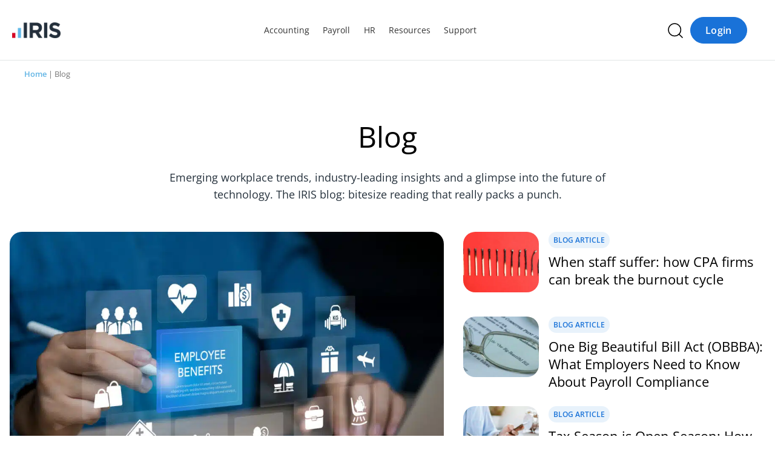

--- FILE ---
content_type: text/html; charset=UTF-8
request_url: https://www.irisglobal.com/blog/
body_size: 45540
content:
<!doctype html>
<html lang="en-US" prefix="og: https://ogp.me/ns#">

<head>
    <meta http-equiv="Content-Type" content="text/html; charset=utf-8" />
    <meta name="viewport" content="width=device-width, initial-scale=1.0, maximum-scale=1.0, user-scalable=0" />
    <link rel="profile" href="https://gmpg.org/xfn/11">
    <script id="cookie-law-info-gcm-var-js">
var _ckyGcm = {"status":true,"default_settings":[{"analytics":"denied","advertisement":"denied","functional":"denied","necessary":"granted","ad_user_data":"denied","ad_personalization":"denied","regions":"AT, BE, BG, HR, CY, CZ, DK, EE, FI, FR, DE, GR, HU, IE, IT, LV, LT, LU, MT, NL, PL, PT, RO, SK, SI, ES, SE, GB, CH, NO, IS, LI, CA-QC, BR, JP, KR, ZA"},{"analytics":"granted","advertisement":"granted","functional":"granted","necessary":"granted","ad_user_data":"granted","ad_personalization":"granted","regions":"US, CA-AB, CA-BC, CA-MB, CA-NB, CA-NL, CA-NS, CA-NT, CA-NU, CA-ON, CA-PE, CA-SK, CA-YT"},{"analytics":"granted","advertisement":"granted","functional":"granted","necessary":"granted","ad_user_data":"granted","ad_personalization":"granted","regions":""}],"wait_for_update":2000,"url_passthrough":true,"ads_data_redaction":false}</script>
<script id="cookie-law-info-gcm-js" type="text/javascript" src="https://irisglobal.b-cdn.net/wp-content/plugins/cookie-law-info/lite/frontend/js/gcm.min.js"></script> <script id="cookieyes" type="text/javascript" src="https://cdn-cookieyes.com/client_data/0733506304b85a669b42e8d885a8cfce/script.js"></script>
<!-- Search Engine Optimization by Rank Math PRO - https://rankmath.com/ -->
<title>Blog | IRIS</title>
<link data-rocket-prefetch href="https://munchkin.marketo.net" rel="dns-prefetch">
<link data-rocket-prefetch href="https://connect.facebook.net" rel="dns-prefetch">
<link data-rocket-prefetch href="https://snap.licdn.com" rel="dns-prefetch">
<link data-rocket-prefetch href="https://www.googletagmanager.com" rel="dns-prefetch">
<link data-rocket-prefetch href="https://scout-cdn.salesloft.com" rel="dns-prefetch">
<link data-rocket-prefetch href="https://irisglobal.b-cdn.net" rel="dns-prefetch">
<link data-rocket-prefetch href="https://cdn-cookieyes.com" rel="dns-prefetch">
<link data-rocket-prefetch href="https://kit.fontawesome.com" rel="dns-prefetch">
<link data-rocket-prefetch href="https://static.hotjar.com" rel="dns-prefetch">
<link data-rocket-prefetch href="https://try.abtasty.com" rel="dns-prefetch">
<link data-rocket-prefetch href="https://script.hotjar.com" rel="dns-prefetch">
<link data-rocket-prefetch href="https://client.prod.mplat-ppcprotect.com" rel="dns-prefetch">
<link data-rocket-prefetch href="https://tracking-api.g2.com" rel="dns-prefetch">
<link data-rocket-prefetch href="https://googleads.g.doubleclick.net" rel="dns-prefetch">
<link data-rocket-prefetch href="https://www.statcounter.com" rel="dns-prefetch">
<link data-rocket-prefetch href="https://go.accountantsworld.com" rel="dns-prefetch">
<link data-rocket-prefetch href="https://cdn.propensity.com" rel="dns-prefetch">
<style id="rocket-critical-css">body .breadcrumbs{color:#777;font-size:.8rem;line-height:1;margin:0;padding:1rem 0;text-transform:none}.wp-block-button a{border:none;border-radius:50px;font-size:18px;font-weight:400;line-height:1.1;text-decoration:none}.wp-block-button a.wp-block-button__link{background:#1972d8;border:1px solid #1972d8;color:#fff;display:inline-block;flex-direction:column;flex-shrink:0;font-size:16px;font-style:normal;font-weight:600;justify-content:center;line-height:18px;padding:.75rem 1.5rem;text-align:center;text-transform:unset}#header{left:0;position:fixed;right:0;top:0;z-index:999}#header .section.header-bar{border-bottom:1px solid transparent}@media screen and (max-width:1024px){#header .section.header-bar .logo{padding-right:0}}html{line-height:1.15;-webkit-text-size-adjust:100%}body{margin:0}h1{font-size:2em;margin:.67em 0}a{background-color:rgba(0,0,0,0)}img{border-style:none}input,textarea{font-family:inherit;font-size:100%;line-height:1.15;margin:0}input{overflow:visible}[type=submit]{-webkit-appearance:button}[type=submit]::-moz-focus-inner{border-style:none;padding:0}[type=submit]:-moz-focusring{outline:1px dotted ButtonText}textarea{overflow:auto}[type=search]{-webkit-appearance:textfield;outline-offset:-2px}[type=search]::-webkit-search-decoration{-webkit-appearance:none}::-webkit-file-upload-button{-webkit-appearance:button;font:inherit}[hidden]{display:none}html{box-sizing:border-box;font-size:16px}*,::after,::before{box-sizing:inherit}body{margin:0;padding:0;background:#fff;font-family:"Open Sans","Helvetica Neue",Helvetica,Roboto,Arial,sans-serif;font-weight:400;line-height:1.5;color:#000;-webkit-font-smoothing:antialiased;-moz-osx-font-smoothing:grayscale}img{display:inline-block;vertical-align:middle;max-width:100%;height:auto;-ms-interpolation-mode:bicubic}textarea{height:auto;min-height:50px;border-radius:0}input,textarea{font-family:inherit}[type=search],textarea{display:block;box-sizing:border-box;width:100%;height:2.1875rem;margin:0 0 .9375rem;padding:.46875rem;border:1px solid #cacaca;border-radius:5px;background-color:#fff;box-shadow:none;font-family:inherit;font-size:.875rem;font-weight:400;line-height:1.5;color:#000;-webkit-appearance:none;-moz-appearance:none;appearance:none}textarea{max-width:100%}[type=submit]{-webkit-appearance:none;-moz-appearance:none;appearance:none;border-radius:0}input[type=search]{box-sizing:border-box}::-moz-placeholder{color:#4d4d4d}::placeholder{color:#4d4d4d}div,form,h1,h2,li,p,ul{margin:0;padding:0}p{margin-bottom:1rem;font-size:inherit;line-height:1.6;text-rendering:optimizeLegibility}i{font-style:italic;line-height:inherit}h1,h2{font-family:"Open Sans","Helvetica Neue",Helvetica,Roboto,Arial,sans-serif;font-style:normal;font-weight:600;color:inherit;text-rendering:optimizeLegibility}h1{font-size:2.5rem;line-height:1.4;margin-top:0;margin-bottom:.7rem}h2{font-size:1.75rem;line-height:1.4;margin-top:0;margin-bottom:.7rem}@media print,screen and (min-width:40em){h1{font-size:3.875rem}h2{font-size:3rem}}a{line-height:inherit;color:#5ba6d4;text-decoration:none}a img{border:0}ul{margin-bottom:1rem;list-style-position:outside;line-height:1.6}li{font-size:inherit}ul{margin-left:1.25rem;list-style-type:disc}ul ul{margin-left:1.25rem;margin-bottom:0}figure{margin:0}@font-face{font-family:"Open Sans";src:url(/wp-content/themes/iris/assets/fonts/open-sans-v27-latin-regular.woff2) format("svg"),url(/wp-content/themes/iris/assets/fonts/open-sans-v27-latin-regular.woff2) format("woff2"),url(/wp-content/themes/iris/assets/fonts/open-sans-v27-latin-regular.woff) format("woff");font-weight:400;font-style:normal;font-display:swap}@font-face{font-family:"Open Sans";src:url(/wp-content/themes/iris/assets/fonts/open-sans-v27-latin-600.woff2) format("svg"),url(/wp-content/themes/iris/assets/fonts/open-sans-v27-latin-600.woff2) format("woff2"),url(/wp-content/themes/iris/assets/fonts/open-sans-v27-latin-600.woff) format("woff");font-weight:600;font-style:normal;font-display:swap}@font-face{font-family:"Open Sans";src:url(/wp-content/themes/iris/assets/fonts/open-sans-v27-latin-700.woff2) format("svg"),url(/wp-content/themes/iris/assets/fonts/open-sans-v27-latin-700.woff2) format("woff2"),url(/wp-content/themes/iris/assets/fonts/open-sans-v27-latin-700.woff) format("woff");font-weight:700;font-style:normal;font-display:swap}@font-face{font-family:"Open Sans";src:url(/wp-content/themes/iris/assets/fonts/open-sans-v27-latin-800.woff2) format("svg"),url(/wp-content/themes/iris/assets/fonts/open-sans-v27-latin-800.woff2) format("woff2"),url(/wp-content/themes/iris/assets/fonts/open-sans-v27-latin-800.woff) format("woff");font-weight:800;font-style:normal;font-display:swap}.wp-block-button{font-weight:700;text-transform:uppercase;min-width:120px;letter-spacing:.3px;white-space:nowrap;border-radius:50px;letter-spacing:.3px;font-size:14px;opacity:1}.search-submit{display:inline-block;vertical-align:middle;margin:0 0 1rem 0;padding:10px 18px;border:1px solid transparent;border-radius:20px;font-family:inherit;font-size:14px;-webkit-appearance:none;line-height:1;text-align:center;line-height:1.4}.search-submit{background-color:#62b5e5;color:#fff}.wp-block-button__link{background-color:rgba(0,0,0,0);border:none;border-radius:0;box-shadow:none;display:inline-block;font-size:inherit;margin:0;padding:0;color:#2997ff}.entry-content .wp-block-button__link{display:inline-block;vertical-align:middle;margin:0 0 1rem 0;padding:10px 18px;border:1px solid transparent;border-radius:20px;font-family:inherit;font-size:14px;-webkit-appearance:none;line-height:1;text-align:center;line-height:1.4}.entry-content .wp-block-button__link{background-color:#62b5e5;color:#fff}#back-to-top-button{display:inline-block;border:2px solid #62b5e5;width:50px;height:50px;text-align:center;border-radius:4px;position:fixed;bottom:30px;right:30px;opacity:0;visibility:hidden;z-index:1000;box-shadow:0 2px 10px 0 rgba(0,0,0,.1)}#back-to-top-button svg{fill:#62b5e5;margin:10px}body{overflow-x:hidden;color:#25313c}a{font-weight:700}h1{font-size:3rem;line-height:3.375rem;margin-bottom:20px;line-height:1.4}h2{margin-bottom:10px;line-height:1.4}.grecaptcha-badge{visibility:hidden}p{font-weight:400}ul{margin-left:30px}.entry-content{padding:0;width:100%;overflow:hidden}.entry-content .section>div{padding-right:20px;padding-left:20px;max-width:1300px;margin-left:auto;margin-right:auto}@media screen and (max-width:1440px){.entry-content .section>div{max-width:1240px}}@media screen and (max-width:1290px){.entry-content .section>div{max-width:1200px}}@media screen and (max-width:1279px){.entry-content .section>div{max-width:1140px}}.entry-content .section.bl-image>div{padding-left:0!important;padding-right:0!important}.section{padding:4vh 0}@media screen and (max-width:39.99875em){.section{padding:4vh 0}}.section.header-bar>div{padding-right:1.25rem;padding-left:1.25rem;max-width:81.25rem;margin-left:auto;margin-right:auto}@media print,screen and (min-width:40em){.section.header-bar>div{padding-right:.625rem;padding-left:.625rem;max-width:81.25rem;margin-left:auto;margin-right:auto}}@media print,screen and (min-width:40em)and (min-width:40em){.section.header-bar>div{padding-right:.625rem;padding-left:.625rem}}.row{display:flex;flex-flow:row wrap;margin-right:-.625rem;margin-left:-.625rem}@media print,screen and (min-width:40em){.row{margin-right:-.625rem;margin-left:-.625rem}}p{color:#25313c}.breadcrumbs{margin:0;padding:1rem 0;color:#727272;font-size:.875rem}@media screen and (max-width:1279px){.breadcrumbs{padding:1rem 20px}}.breadcrumbs div{position:relative}@media print,screen and (min-width:40em){.breadcrumbs>div{max-width:1340px;margin-left:auto;margin-right:auto;padding:0 20px}}@media screen and (min-width:40em)and (max-width:1440px){.breadcrumbs>div{max-width:1240px;padding-left:0;padding-right:0}}@media screen and (min-width:40em)and (max-width:1290px){.breadcrumbs>div{max-width:1200px}}@media screen and (min-width:40em)and (max-width:1279px){.breadcrumbs>div{max-width:1140px}}.breadcrumbs a{font-weight:600}.megamenu-search{display:none;position:fixed;background-color:#fff;top:59px;width:100%;left:0;height:calc(100vh - 59px);z-index:999;padding-top:50px}@media print,screen and (min-width:64.0625em){.megamenu-search{top:99px;height:calc(100vh - 99px)}}.megamenu-search-wrapper{padding:0 25px}@media print,screen and (min-width:64.0625em){.megamenu-search-wrapper{padding:0;max-width:840px;margin:0 auto}}body .overlay{position:fixed;width:100vw;height:100vh;background-color:rgba(0,0,0,.5);display:none;z-index:2}.page li{font-weight:400}.iris-nav{color:#000;display:none;padding:0;margin:0;background:#fff;position:fixed;z-index:9999999;opacity:0;visibility:hidden;top:60px;left:0;width:100%;width:100vw;max-width:100%;max-width:100vw;height:calc(100vh - 60px);max-height:calc(100vh - 60px);height:calc(100dvh - 60px);max-height:calc(100dvh - 60px);border:none;box-sizing:border-box;display:flex;flex-direction:column;justify-content:flex-start;overflow-y:auto!important;overflow-x:hidden!important;overscroll-behavior:contain;-ms-overflow-style:none;scrollbar-width:none;padding-bottom:112px}.iris-nav::-webkit-scrollbar{display:none}@media screen and (min-width:37.5em){.iris-nav{width:383px;max-width:383px;left:auto;right:0;visibility:visible;opacity:1;display:block;transform:translateX(100%);padding:0}}@media screen and (min-width:64em){.iris-nav{padding:0;position:unset;background:rgba(0,0,0,0);height:auto;max-height:none;width:auto;max-width:none;overflow-x:unset!important;overflow-y:unset!important;top:0;display:block;opacity:1;visibility:visible;transform:unset}}.iris-nav__container .login-button .wp-block-button__link{width:100%}.iris-nav__container .login-button__container{border-top:1px solid #bbb;padding:2rem 1rem;position:fixed;top:calc(100vh - 110px);top:calc(100dvh - 110px);left:0;right:0;background:#fff}@media screen and (min-width:37.5em){.iris-nav__container .login-button__container{position:relative;border:0;top:auto;bottom:0}}@media screen and (min-width:64em){.iris-nav__container .login-button__container{display:none}}.iris-nav li{list-style:none;display:block;margin:0;font-size:inherit}.iris-nav li a{margin:0;color:inherit;font-size:16px;font-style:normal;font-weight:600;line-height:22px}.iris-nav li span{font-weight:700;font-size:1rem}@media screen and (min-width:64em){.iris-nav li span{font-weight:600}}@media screen and (min-width:64em){.iris-nav li span{font-size:.9rem}}@media screen and (min-width:64em){.iris-nav__item__text{font-weight:600}}.iris-nav__item__description{display:block;font-size:14px!important;line-height:22px;font-weight:400!important;color:#666}@media screen and (min-width:64em){.iris-nav__item__description{font-size:12px!important;line-height:18px;margin-bottom:2px}}.iris-nav>li{color:#333;font-size:14px;padding:0 1rem}@media screen and (min-width:64em){.iris-nav>li{display:inline-block;padding:1rem 0;overflow:visible}}.iris-nav>li.menu-item-has-children>a{position:relative}.iris-nav>li.menu-item-has-children>a:after{font-family:"Font Awesome 6 Pro";content:"\f078";position:absolute;right:1.2rem;top:50%;transform:translateY(-50%);font-size:12px;color:inherit;transform-origin:50% 50%}@media screen and (min-width:64em){.iris-nav>li.menu-item-has-children>a:after{display:none}}.iris-nav>li.menu-item-has-children.is--centered{position:relative}.iris-nav>li.menu-item-has-children.is--centered>.iris-nav__segment__container{width:auto;left:50%;transform:translateX(-50%)}@media screen and (min-width:64em){.iris-nav>li.menu-item-has-children.is--centered>.iris-nav__segment__container{top:3.675rem}}.iris-nav>li>a{background:rgba(0,0,0,0);color:inherit;padding:1rem;display:block;font-size:18px;font-weight:700!important;border-bottom:1px solid #bbb;display:block;position:relative}@media screen and (min-width:64em){.iris-nav>li>a>.iris-nav__item__text{font-weight:400!important}}@media screen and (min-width:64em){.iris-nav>li>a{border:0;font-size:inherit;font-weight:400!important;padding:.25rem .7rem}}.iris-nav>li>a:before{display:none}@media screen and (min-width:64em){.iris-nav>li>a:before{content:"";opacity:0;display:block;position:absolute;left:50%;top:calc(100% + 4px);z-index:99999;transform:translateX(-50%);width:0;height:0;border-style:solid;border-width:0 14px 11px 14px;border-color:transparent transparent #1972d8 transparent}}.iris-nav>li>.iris-nav__segment__container{width:100%;display:block}@media screen and (min-width:64em){.iris-nav>li>.iris-nav__segment__container{background:#fff;padding:1.5rem;display:none;top:calc(100% - 1.35rem);visibility:hidden;opacity:0;width:84%;left:8%;bottom:auto;border-radius:20px;overflow:hidden;visibility:hidden;opacity:0;position:absolute}}.iris-nav>li>.iris-nav__segment__container>ul{margin-top:-100%}@media screen and (min-width:64em){.iris-nav>li>.iris-nav__segment__container>ul{margin-top:0}}.iris-nav>li>.iris-nav__segment__container>ul .iris-nav__column>a.iris-nav__item,.iris-nav>li>.iris-nav__segment__container>ul .iris-nav__column>span.iris-nav__item{background:#f6f6f6}@media screen and (min-width:64em){.iris-nav>li>.iris-nav__segment__container>ul .iris-nav__column>a.iris-nav__item,.iris-nav>li>.iris-nav__segment__container>ul .iris-nav__column>span.iris-nav__item{background:#fff}}.iris-nav__segment{margin:0;border-bottom:1px solid #bbb}@media screen and (min-width:64em){.iris-nav__segment{display:flex;gap:3rem;border:0}}.iris-nav__segment__container{position:relative;overflow:hidden;max-height:0}@media screen and (min-width:64em){.iris-nav__segment__container{box-shadow:0 4px 10px 3px rgba(0,0,0,.15);padding:0;position:unset;max-height:unset;z-index:999999}}.iris-nav__column{display:flex!important;flex-direction:column!important;align-items:flex-start!important;padding:0 .5rem;min-height:60px;overflow:hidden;border-bottom:1px solid #bbb}.iris-nav__column:last-of-type{border-bottom:0}@media screen and (min-width:64em){.iris-nav__column{padding:0;margin:0;flex:1 1 calc(33.33% - 3rem);border-bottom:0;min-width:200px}}.iris-nav__column.menu-item-has-children>a,.iris-nav__column.menu-item-has-children>span{position:relative}.iris-nav__column.menu-item-has-children>a:after,.iris-nav__column.menu-item-has-children>span:after{font-family:"Font Awesome 6 Pro";content:"\f078";position:absolute;right:.7rem;top:50%;transform:translateY(-50%);font-size:12px;color:inherit;transform-origin:50% 50%}@media screen and (min-width:64em){.iris-nav__column.menu-item-has-children>a:after,.iris-nav__column.menu-item-has-children>span:after{display:none}}@media screen and (min-width:64em){.iris-nav__column.menu-item-has-children>a>span,.iris-nav__column.menu-item-has-children>span>span{font-weight:700;font-size:20px}}@media screen and (min-width:64em){.iris-nav__column.menu-item-has-children>a>span{display:flex}.iris-nav__column.menu-item-has-children>a>span:after{font-family:"Font Awesome 6 Pro";content:"\f054";font-size:12px;margin-left:.4rem;color:inherit;left:0;position:relative}}.iris-nav__column>a.iris-nav__item,.iris-nav__column>span.iris-nav__item{font-size:18px;font-style:normal;font-weight:700;line-height:26px;letter-spacing:.1px;margin-bottom:0;display:block;width:100%;background:#fff;color:#000;padding:1rem 0}@media screen and (min-width:64em){.iris-nav__column>a.iris-nav__item,.iris-nav__column>span.iris-nav__item{font-size:20px;padding:0 .6rem;margin-bottom:1.25rem}}.iris-nav__column>ul{margin:0;height:auto;width:100%;margin-top:-300%;padding-bottom:.5rem}@media screen and (min-width:64em){.iris-nav__column>ul{display:flex;margin-top:0;flex-direction:column;padding-bottom:0}}.iris-nav__column>ul li{display:block;margin-bottom:.5rem}@media screen and (min-width:64em){.iris-nav__column>ul li{margin-bottom:0}}.iris-nav__column>ul li>a{color:#333;display:block;padding:.4rem .5rem;font-weight:600;border-radius:10px}@media screen and (min-width:64em){.iris-nav__column>ul li>a{padding:.4rem .6rem;border-radius:10px;border:0}}.iris-nav__column>ul li:not(.is--highlighted):last-of-type{margin-bottom:1.5rem}.iris-nav__toggle{padding:0;font-size:1.4rem;line-height:16px;height:18px;width:18px;color:#333;margin-left:1rem}.iris-nav__toggle:before{font-family:"Font Awesome 6 Pro";content:"\f0c9";font-size:inherit;line-height:inherit;position:relative;top:1px}@media screen and (min-width:64em){.iris-nav__toggle{display:none}}#header{z-index:999!important}#header .section.header-bar>.row{position:relative}@media screen and (min-width:64em){body #header .section.header-bar{padding:0 20px;height:100px}}.actions-wrapper .search-icon img{width:25px;height:25px}.actions-wrapper .megamenu-search{top:60px;height:auto;box-shadow:0 3px 7px rgba(0,0,0,.05);padding:2rem 0 1rem;border-bottom:solid 1px #e2e5e6}@media screen and (min-width:64em){.actions-wrapper .megamenu-search{top:100px}}.actions-wrapper .megamenu-search .search-form{display:flex;align-items:center}.actions-wrapper .megamenu-search .search-form .search-submit{background:#1972d8;margin-left:.5rem}@media screen and (min-width:37.5em){.actions-wrapper .megamenu-search .search-form .search-submit{margin-left:1rem}}.actions-wrapper .megamenu-search .search-form .search-field{padding:10px 12px;height:auto;border-radius:20px}#header .section.header-bar .row .wp-block-button.login a{text-transform:capitalize}.iris-nav__container .login-button .wp-block-button__link{text-transform:capitalize}@media screen and (max-width:39.99875em){.content-area{overflow:hidden}}.wp-block-button{font-weight:700;text-transform:uppercase;min-width:120px;letter-spacing:.3px;white-space:nowrap;border-radius:50px;letter-spacing:.3px;font-size:14px;opacity:1}.search-submit{display:inline-block;vertical-align:middle;margin:0 0 1rem 0;padding:10px 18px;border:1px solid transparent;border-radius:20px;font-family:inherit;font-size:14px;-webkit-appearance:none;line-height:1;text-align:center;line-height:1.4}.search-submit{background-color:#62b5e5;color:#fff}.wp-block-button__link{background-color:rgba(0,0,0,0);border:none;border-radius:0;box-shadow:none;display:inline-block;font-size:inherit;margin:0;padding:0;color:#2997ff}.entry-content .wp-block-button__link{display:inline-block;vertical-align:middle;margin:0 0 1rem 0;padding:10px 18px;border:1px solid transparent;border-radius:20px;font-family:inherit;font-size:14px;-webkit-appearance:none;line-height:1;text-align:center;line-height:1.4}.entry-content .wp-block-button__link{background-color:#62b5e5;color:#fff}#back-to-top-button{display:inline-block;border:2px solid #62b5e5;width:50px;height:50px;text-align:center;border-radius:4px;position:fixed;bottom:30px;right:30px;opacity:0;visibility:hidden;z-index:1000;box-shadow:0 2px 10px 0 rgba(0,0,0,.1)}#back-to-top-button svg{fill:#62b5e5;margin:10px}noscript{width:100%}#header{position:sticky;top:0;z-index:9999;background:#fff}#header .section.header-bar{background:#fff;padding:0 20px;height:60px;border-bottom:solid 1px #e2e5e6}@media screen and (min-width:1025px){#header .section.header-bar{padding:0 20px;height:100px}}#header .section.header-bar .row{margin-top:0;padding:0;height:100%;align-items:center;justify-content:space-between}#header .section.header-bar .row .wp-block-button.login{display:none}@media screen and (min-width:64em){#header .section.header-bar .row .wp-block-button.login{display:block;margin-left:.75rem}}#header .section.header-bar .actions-wrapper{display:flex;align-items:center;justify-content:flex-end}#header .section.header-bar .logo{flex:0 1 0%;width:auto;margin-left:.625rem;margin-right:.625rem;margin:0 20px}@media screen and (min-width:1025px){#header .section.header-bar .logo{display:block;margin:0 20px 0 0}}@media screen and (max-width:640px){#header .section.header-bar .logo{margin:0;padding-left:20px}}#header .section.header-bar .logo a{width:80px;display:block}.section.sectors.sectors-full .sector .body .quote{align-self:end;border-left:none;-ms-grid-row:2;-ms-grid-column:1;-ms-grid-column-span:1;grid-area:quote;padding:20px}.section.sectors.sectors-full .sector .body .intro{padding:20px;-ms-grid-row:1;-ms-grid-column:2;-ms-grid-column-span:1;grid-area:intro}.section.sectors.sectors-full .sector .body .business-types{padding:2em;grid-area:business-types}.section.sectors.sectors-full .sector .footer{grid-area:footer;padding:2em 1em}@media screen and (max-width:1024px){.section.header-bar .row{display:flex;flex-flow:row wrap;margin-right:-.55556rem;margin-left:-.55556rem}.section.header-bar>div{padding-right:1.11111rem;padding-left:1.11111rem;max-width:72.22222rem!important;margin-left:auto!important;margin-right:auto!important}}*{margin:0;padding:0}.post-107342 .wp-block-media-text .container figure{width:100%;grid-area:unset;display:flex;justify-content:center;align-items:center;padding-bottom:60px}.post-107342 .wp-block-media-text .container .wp-block-media-text__content{flex:1;grid-area:unset;padding:0}@media print,screen and (min-width:40em){.post-107342 .wp-block-media-text .container .wp-block-media-text__content{flex:1;grid-area:unset;padding:0 40px}}.section.core-block{padding:0}@media screen and (max-width:991px){.section.core-block{width:100%}}:root{--swiper-theme-color:#007aff}:root{--swiper-navigation-size:44px}.megamenu-search{top:85px;height:calc(100vh - 99px)}body{line-height:22px}</style><link rel="preload" data-rocket-preload as="image" href="https://irisglobal.b-cdn.net/wp-content/uploads/2023/11/IRIS-logo-190x60-1.png.webp" fetchpriority="high">
<meta name="description" content="Find industry leading articles and helpful information about accountancy, payroll and HR for the North America."/>
<meta name="robots" content="follow, index, max-snippet:-1, max-video-preview:-1, max-image-preview:large"/>
<link rel="canonical" href="https://www.irisglobal.com/blog/" />
<meta property="og:locale" content="en_US" />
<meta property="og:type" content="article" />
<meta property="og:title" content="Blog | IRIS" />
<meta property="og:description" content="Find industry leading articles and helpful information about accountancy, payroll and HR for the North America." />
<meta property="og:url" content="https://www.irisglobal.com/blog/" />
<meta property="og:site_name" content="IRIS" />
<meta property="og:updated_time" content="2025-06-05T09:49:46-04:00" />
<meta property="article:published_time" content="2023-03-16T10:10:26-04:00" />
<meta property="article:modified_time" content="2025-06-05T09:49:46-04:00" />
<meta name="twitter:card" content="summary_large_image" />
<meta name="twitter:title" content="Blog | IRIS" />
<meta name="twitter:description" content="Find industry leading articles and helpful information about accountancy, payroll and HR for the North America." />
<meta name="twitter:site" content="@IRISSoftwareGrp" />
<meta name="twitter:creator" content="@IRISSoftwareGrp" />
<meta name="twitter:label1" content="Time to read" />
<meta name="twitter:data1" content="Less than a minute" />
<script type="application/ld+json" class="rank-math-schema-pro">{"@context":"https://schema.org","@graph":[{"@type":"Organization","@id":"https://www.irisglobal.com/#organization","name":"IRIS Software Group","url":"https://www.irisglobal.com","sameAs":["https://twitter.com/IRISSoftwareGrp","https://www.instagram.com/irissoftwaregroup/","https://www.linkedin.com/company/iris-software-group/"],"logo":{"@type":"ImageObject","@id":"https://www.irisglobal.com/#logo","url":"https://www.irisglobal.com/wp-content/uploads/2024/03/IRIS-Logo.jpeg","contentUrl":"https://www.irisglobal.com/wp-content/uploads/2024/03/IRIS-Logo.jpeg","caption":"IRIS","inLanguage":"en-US","width":"240","height":"240"}},{"@type":"WebSite","@id":"https://www.irisglobal.com/#website","url":"https://www.irisglobal.com","name":"IRIS","publisher":{"@id":"https://www.irisglobal.com/#organization"},"inLanguage":"en-US"},{"@type":"BreadcrumbList","@id":"https://www.irisglobal.com/blog/#breadcrumb","itemListElement":[{"@type":"ListItem","position":"1","item":{"@id":"https://www.irisglobal.com","name":"Home"}},{"@type":"ListItem","position":"2","item":{"@id":"https://www.irisglobal.com/blog/","name":"Blog"}}]},{"@type":"WebPage","@id":"https://www.irisglobal.com/blog/#webpage","url":"https://www.irisglobal.com/blog/","name":"Blog | IRIS","datePublished":"2023-03-16T10:10:26-04:00","dateModified":"2025-06-05T09:49:46-04:00","isPartOf":{"@id":"https://www.irisglobal.com/#website"},"inLanguage":"en-US","breadcrumb":{"@id":"https://www.irisglobal.com/blog/#breadcrumb"}},{"@type":"Article","headline":"Blog | IRIS","datePublished":"2023-03-16T10:10:26-04:00","dateModified":"2025-06-05T09:49:46-04:00","publisher":{"@id":"https://www.irisglobal.com/#organization"},"description":"Find industry leading articles and helpful information about accountancy, payroll and HR for the North America.","name":"Blog | IRIS","@id":"https://www.irisglobal.com/blog/#richSnippet","isPartOf":{"@id":"https://www.irisglobal.com/blog/#webpage"},"inLanguage":"en-US","mainEntityOfPage":{"@id":"https://www.irisglobal.com/blog/#webpage"}}]}</script>
<!-- /Rank Math WordPress SEO plugin -->

<link rel='dns-prefetch' href='//kit.fontawesome.com' />
<link rel="alternate" type="application/rss+xml" title="IRIS &raquo; Feed" href="https://www.irisglobal.com/feed/" />
<link rel="alternate" type="application/rss+xml" title="IRIS &raquo; Comments Feed" href="https://www.irisglobal.com/comments/feed/" />
<link rel="alternate" title="oEmbed (JSON)" type="application/json+oembed" href="https://www.irisglobal.com/wp-json/oembed/1.0/embed?url=https%3A%2F%2Fwww.irisglobal.com%2Fblog%2F" />
<link rel="alternate" title="oEmbed (XML)" type="text/xml+oembed" href="https://www.irisglobal.com/wp-json/oembed/1.0/embed?url=https%3A%2F%2Fwww.irisglobal.com%2Fblog%2F&#038;format=xml" />
<style id='wp-img-auto-sizes-contain-inline-css' type='text/css'>
img:is([sizes=auto i],[sizes^="auto," i]){contain-intrinsic-size:3000px 1500px}
/*# sourceURL=wp-img-auto-sizes-contain-inline-css */
</style>
<style id='wp-emoji-styles-inline-css' type='text/css'>

	img.wp-smiley, img.emoji {
		display: inline !important;
		border: none !important;
		box-shadow: none !important;
		height: 1em !important;
		width: 1em !important;
		margin: 0 0.07em !important;
		vertical-align: -0.1em !important;
		background: none !important;
		padding: 0 !important;
	}
/*# sourceURL=wp-emoji-styles-inline-css */
</style>
<style id='wp-block-library-inline-css' type='text/css'>
:root{--wp-block-synced-color:#7a00df;--wp-block-synced-color--rgb:122,0,223;--wp-bound-block-color:var(--wp-block-synced-color);--wp-editor-canvas-background:#ddd;--wp-admin-theme-color:#007cba;--wp-admin-theme-color--rgb:0,124,186;--wp-admin-theme-color-darker-10:#006ba1;--wp-admin-theme-color-darker-10--rgb:0,107,160.5;--wp-admin-theme-color-darker-20:#005a87;--wp-admin-theme-color-darker-20--rgb:0,90,135;--wp-admin-border-width-focus:2px}@media (min-resolution:192dpi){:root{--wp-admin-border-width-focus:1.5px}}.wp-element-button{cursor:pointer}:root .has-very-light-gray-background-color{background-color:#eee}:root .has-very-dark-gray-background-color{background-color:#313131}:root .has-very-light-gray-color{color:#eee}:root .has-very-dark-gray-color{color:#313131}:root .has-vivid-green-cyan-to-vivid-cyan-blue-gradient-background{background:linear-gradient(135deg,#00d084,#0693e3)}:root .has-purple-crush-gradient-background{background:linear-gradient(135deg,#34e2e4,#4721fb 50%,#ab1dfe)}:root .has-hazy-dawn-gradient-background{background:linear-gradient(135deg,#faaca8,#dad0ec)}:root .has-subdued-olive-gradient-background{background:linear-gradient(135deg,#fafae1,#67a671)}:root .has-atomic-cream-gradient-background{background:linear-gradient(135deg,#fdd79a,#004a59)}:root .has-nightshade-gradient-background{background:linear-gradient(135deg,#330968,#31cdcf)}:root .has-midnight-gradient-background{background:linear-gradient(135deg,#020381,#2874fc)}:root{--wp--preset--font-size--normal:16px;--wp--preset--font-size--huge:42px}.has-regular-font-size{font-size:1em}.has-larger-font-size{font-size:2.625em}.has-normal-font-size{font-size:var(--wp--preset--font-size--normal)}.has-huge-font-size{font-size:var(--wp--preset--font-size--huge)}.has-text-align-center{text-align:center}.has-text-align-left{text-align:left}.has-text-align-right{text-align:right}.has-fit-text{white-space:nowrap!important}#end-resizable-editor-section{display:none}.aligncenter{clear:both}.items-justified-left{justify-content:flex-start}.items-justified-center{justify-content:center}.items-justified-right{justify-content:flex-end}.items-justified-space-between{justify-content:space-between}.screen-reader-text{border:0;clip-path:inset(50%);height:1px;margin:-1px;overflow:hidden;padding:0;position:absolute;width:1px;word-wrap:normal!important}.screen-reader-text:focus{background-color:#ddd;clip-path:none;color:#444;display:block;font-size:1em;height:auto;left:5px;line-height:normal;padding:15px 23px 14px;text-decoration:none;top:5px;width:auto;z-index:100000}html :where(.has-border-color){border-style:solid}html :where([style*=border-top-color]){border-top-style:solid}html :where([style*=border-right-color]){border-right-style:solid}html :where([style*=border-bottom-color]){border-bottom-style:solid}html :where([style*=border-left-color]){border-left-style:solid}html :where([style*=border-width]){border-style:solid}html :where([style*=border-top-width]){border-top-style:solid}html :where([style*=border-right-width]){border-right-style:solid}html :where([style*=border-bottom-width]){border-bottom-style:solid}html :where([style*=border-left-width]){border-left-style:solid}html :where(img[class*=wp-image-]){height:auto;max-width:100%}:where(figure){margin:0 0 1em}html :where(.is-position-sticky){--wp-admin--admin-bar--position-offset:var(--wp-admin--admin-bar--height,0px)}@media screen and (max-width:600px){html :where(.is-position-sticky){--wp-admin--admin-bar--position-offset:0px}}

/*# sourceURL=wp-block-library-inline-css */
</style><link rel='preload'  href='https://irisglobal.b-cdn.net/wp-content/plugins/woocommerce/assets/client/blocks/wc-blocks.css?ver=wc-10.4.3' data-rocket-async="style" as="style" onload="this.onload=null;this.rel='stylesheet'" onerror="this.removeAttribute('data-rocket-async')"  type='text/css' media='all' />

<style id='classic-theme-styles-inline-css' type='text/css'>
/*! This file is auto-generated */
.wp-block-button__link{color:#fff;background-color:#32373c;border-radius:9999px;box-shadow:none;text-decoration:none;padding:calc(.667em + 2px) calc(1.333em + 2px);font-size:1.125em}.wp-block-file__button{background:#32373c;color:#fff;text-decoration:none}
/*# sourceURL=/wp-includes/css/classic-themes.min.css */
</style>
<link rel='preload'  href='https://irisglobal.b-cdn.net/wp-content/plugins/iris-blocks/build/theme/global-iris-global.css?ver=1765977042' data-rocket-async="style" as="style" onload="this.onload=null;this.rel='stylesheet'" onerror="this.removeAttribute('data-rocket-async')"  type='text/css' media='all' />
<style id='global-stylesheet-inline-css' type='text/css'>
:root{--wp--preset--aspect-ratio--square: 1;--wp--preset--aspect-ratio--4-3: 4/3;--wp--preset--aspect-ratio--3-4: 3/4;--wp--preset--aspect-ratio--3-2: 3/2;--wp--preset--aspect-ratio--2-3: 2/3;--wp--preset--aspect-ratio--16-9: 16/9;--wp--preset--aspect-ratio--9-16: 9/16;--wp--preset--color--black: #000000;--wp--preset--color--cyan-bluish-gray: #abb8c3;--wp--preset--color--white: #ffffff;--wp--preset--color--pale-pink: #f78da7;--wp--preset--color--vivid-red: #cf2e2e;--wp--preset--color--luminous-vivid-orange: #ff6900;--wp--preset--color--luminous-vivid-amber: #fcb900;--wp--preset--color--light-green-cyan: #7bdcb5;--wp--preset--color--vivid-green-cyan: #00d084;--wp--preset--color--pale-cyan-blue: #8ed1fc;--wp--preset--color--vivid-cyan-blue: #0693e3;--wp--preset--color--vivid-purple: #9b51e0;--wp--preset--color--colour-neutral-iris-light-2: #FAFCFE;--wp--preset--color--colour-neutral-iris-light-5: #F3F8FD;--wp--preset--gradient--vivid-cyan-blue-to-vivid-purple: linear-gradient(135deg,rgb(6,147,227) 0%,rgb(155,81,224) 100%);--wp--preset--gradient--light-green-cyan-to-vivid-green-cyan: linear-gradient(135deg,rgb(122,220,180) 0%,rgb(0,208,130) 100%);--wp--preset--gradient--luminous-vivid-amber-to-luminous-vivid-orange: linear-gradient(135deg,rgb(252,185,0) 0%,rgb(255,105,0) 100%);--wp--preset--gradient--luminous-vivid-orange-to-vivid-red: linear-gradient(135deg,rgb(255,105,0) 0%,rgb(207,46,46) 100%);--wp--preset--gradient--very-light-gray-to-cyan-bluish-gray: linear-gradient(135deg,rgb(238,238,238) 0%,rgb(169,184,195) 100%);--wp--preset--gradient--cool-to-warm-spectrum: linear-gradient(135deg,rgb(74,234,220) 0%,rgb(151,120,209) 20%,rgb(207,42,186) 40%,rgb(238,44,130) 60%,rgb(251,105,98) 80%,rgb(254,248,76) 100%);--wp--preset--gradient--blush-light-purple: linear-gradient(135deg,rgb(255,206,236) 0%,rgb(152,150,240) 100%);--wp--preset--gradient--blush-bordeaux: linear-gradient(135deg,rgb(254,205,165) 0%,rgb(254,45,45) 50%,rgb(107,0,62) 100%);--wp--preset--gradient--luminous-dusk: linear-gradient(135deg,rgb(255,203,112) 0%,rgb(199,81,192) 50%,rgb(65,88,208) 100%);--wp--preset--gradient--pale-ocean: linear-gradient(135deg,rgb(255,245,203) 0%,rgb(182,227,212) 50%,rgb(51,167,181) 100%);--wp--preset--gradient--electric-grass: linear-gradient(135deg,rgb(202,248,128) 0%,rgb(113,206,126) 100%);--wp--preset--gradient--midnight: linear-gradient(135deg,rgb(2,3,129) 0%,rgb(40,116,252) 100%);--wp--preset--font-size--small: 13px;--wp--preset--font-size--medium: 20px;--wp--preset--font-size--large: 36px;--wp--preset--font-size--x-large: 42px;--wp--preset--spacing--20: 0.44rem;--wp--preset--spacing--30: 0.67rem;--wp--preset--spacing--40: 1rem;--wp--preset--spacing--50: 1.5rem;--wp--preset--spacing--60: 2.25rem;--wp--preset--spacing--70: 3.38rem;--wp--preset--spacing--80: 5.06rem;--wp--preset--shadow--natural: 6px 6px 9px rgba(0, 0, 0, 0.2);--wp--preset--shadow--deep: 12px 12px 50px rgba(0, 0, 0, 0.4);--wp--preset--shadow--sharp: 6px 6px 0px rgba(0, 0, 0, 0.2);--wp--preset--shadow--outlined: 6px 6px 0px -3px rgb(255, 255, 255), 6px 6px rgb(0, 0, 0);--wp--preset--shadow--crisp: 6px 6px 0px rgb(0, 0, 0);}:where(.is-layout-flex){gap: 0.5em;}:where(.is-layout-grid){gap: 0.5em;}body .is-layout-flex{display: flex;}.is-layout-flex{flex-wrap: wrap;align-items: center;}.is-layout-flex > :is(*, div){margin: 0;}body .is-layout-grid{display: grid;}.is-layout-grid > :is(*, div){margin: 0;}:where(.wp-block-columns.is-layout-flex){gap: 2em;}:where(.wp-block-columns.is-layout-grid){gap: 2em;}:where(.wp-block-post-template.is-layout-flex){gap: 1.25em;}:where(.wp-block-post-template.is-layout-grid){gap: 1.25em;}.has-black-color{color: var(--wp--preset--color--black) !important;}.has-cyan-bluish-gray-color{color: var(--wp--preset--color--cyan-bluish-gray) !important;}.has-white-color{color: var(--wp--preset--color--white) !important;}.has-pale-pink-color{color: var(--wp--preset--color--pale-pink) !important;}.has-vivid-red-color{color: var(--wp--preset--color--vivid-red) !important;}.has-luminous-vivid-orange-color{color: var(--wp--preset--color--luminous-vivid-orange) !important;}.has-luminous-vivid-amber-color{color: var(--wp--preset--color--luminous-vivid-amber) !important;}.has-light-green-cyan-color{color: var(--wp--preset--color--light-green-cyan) !important;}.has-vivid-green-cyan-color{color: var(--wp--preset--color--vivid-green-cyan) !important;}.has-pale-cyan-blue-color{color: var(--wp--preset--color--pale-cyan-blue) !important;}.has-vivid-cyan-blue-color{color: var(--wp--preset--color--vivid-cyan-blue) !important;}.has-vivid-purple-color{color: var(--wp--preset--color--vivid-purple) !important;}.has-black-background-color{background-color: var(--wp--preset--color--black) !important;}.has-cyan-bluish-gray-background-color{background-color: var(--wp--preset--color--cyan-bluish-gray) !important;}.has-white-background-color{background-color: var(--wp--preset--color--white) !important;}.has-pale-pink-background-color{background-color: var(--wp--preset--color--pale-pink) !important;}.has-vivid-red-background-color{background-color: var(--wp--preset--color--vivid-red) !important;}.has-luminous-vivid-orange-background-color{background-color: var(--wp--preset--color--luminous-vivid-orange) !important;}.has-luminous-vivid-amber-background-color{background-color: var(--wp--preset--color--luminous-vivid-amber) !important;}.has-light-green-cyan-background-color{background-color: var(--wp--preset--color--light-green-cyan) !important;}.has-vivid-green-cyan-background-color{background-color: var(--wp--preset--color--vivid-green-cyan) !important;}.has-pale-cyan-blue-background-color{background-color: var(--wp--preset--color--pale-cyan-blue) !important;}.has-vivid-cyan-blue-background-color{background-color: var(--wp--preset--color--vivid-cyan-blue) !important;}.has-vivid-purple-background-color{background-color: var(--wp--preset--color--vivid-purple) !important;}.has-black-border-color{border-color: var(--wp--preset--color--black) !important;}.has-cyan-bluish-gray-border-color{border-color: var(--wp--preset--color--cyan-bluish-gray) !important;}.has-white-border-color{border-color: var(--wp--preset--color--white) !important;}.has-pale-pink-border-color{border-color: var(--wp--preset--color--pale-pink) !important;}.has-vivid-red-border-color{border-color: var(--wp--preset--color--vivid-red) !important;}.has-luminous-vivid-orange-border-color{border-color: var(--wp--preset--color--luminous-vivid-orange) !important;}.has-luminous-vivid-amber-border-color{border-color: var(--wp--preset--color--luminous-vivid-amber) !important;}.has-light-green-cyan-border-color{border-color: var(--wp--preset--color--light-green-cyan) !important;}.has-vivid-green-cyan-border-color{border-color: var(--wp--preset--color--vivid-green-cyan) !important;}.has-pale-cyan-blue-border-color{border-color: var(--wp--preset--color--pale-cyan-blue) !important;}.has-vivid-cyan-blue-border-color{border-color: var(--wp--preset--color--vivid-cyan-blue) !important;}.has-vivid-purple-border-color{border-color: var(--wp--preset--color--vivid-purple) !important;}.has-vivid-cyan-blue-to-vivid-purple-gradient-background{background: var(--wp--preset--gradient--vivid-cyan-blue-to-vivid-purple) !important;}.has-light-green-cyan-to-vivid-green-cyan-gradient-background{background: var(--wp--preset--gradient--light-green-cyan-to-vivid-green-cyan) !important;}.has-luminous-vivid-amber-to-luminous-vivid-orange-gradient-background{background: var(--wp--preset--gradient--luminous-vivid-amber-to-luminous-vivid-orange) !important;}.has-luminous-vivid-orange-to-vivid-red-gradient-background{background: var(--wp--preset--gradient--luminous-vivid-orange-to-vivid-red) !important;}.has-very-light-gray-to-cyan-bluish-gray-gradient-background{background: var(--wp--preset--gradient--very-light-gray-to-cyan-bluish-gray) !important;}.has-cool-to-warm-spectrum-gradient-background{background: var(--wp--preset--gradient--cool-to-warm-spectrum) !important;}.has-blush-light-purple-gradient-background{background: var(--wp--preset--gradient--blush-light-purple) !important;}.has-blush-bordeaux-gradient-background{background: var(--wp--preset--gradient--blush-bordeaux) !important;}.has-luminous-dusk-gradient-background{background: var(--wp--preset--gradient--luminous-dusk) !important;}.has-pale-ocean-gradient-background{background: var(--wp--preset--gradient--pale-ocean) !important;}.has-electric-grass-gradient-background{background: var(--wp--preset--gradient--electric-grass) !important;}.has-midnight-gradient-background{background: var(--wp--preset--gradient--midnight) !important;}.has-small-font-size{font-size: var(--wp--preset--font-size--small) !important;}.has-medium-font-size{font-size: var(--wp--preset--font-size--medium) !important;}.has-large-font-size{font-size: var(--wp--preset--font-size--large) !important;}.has-x-large-font-size{font-size: var(--wp--preset--font-size--x-large) !important;}
/*# sourceURL=global-stylesheet-inline-css */
</style>
<style id='woocommerce-inline-inline-css' type='text/css'>
.woocommerce form .form-row .required { visibility: visible; }
/*# sourceURL=woocommerce-inline-inline-css */
</style>
<link rel='preload'  href='https://irisglobal.b-cdn.net/wp-content/themes/iris/redesign/style.css' data-rocket-async="style" as="style" onload="this.onload=null;this.rel='stylesheet'" onerror="this.removeAttribute('data-rocket-async')"  type='text/css' media='all' />
<link rel='preload'  href='https://irisglobal.b-cdn.net/wp-content/cache/background-css/1/irisglobal.b-cdn.net/wp-content/themes/iris/build/assets/style-Cenv9QyX.css?wpr_t=1768581567' data-rocket-async="style" as="style" onload="this.onload=null;this.rel='stylesheet'" onerror="this.removeAttribute('data-rocket-async')"  type='text/css' media='screen' />
<script type="text/javascript" src="https://irisglobal.b-cdn.net/wp-includes/js/jquery/jquery.min.js?ver=3.7.1" id="jquery-core-js"></script>
<script type="text/javascript" src="https://irisglobal.b-cdn.net/wp-includes/js/jquery/jquery-migrate.min.js?ver=3.4.1" id="jquery-migrate-js"></script>
<script type="text/javascript" src="https://kit.fontawesome.com/e445301b9c.js" id="font-awesome-kit-js" async="async" data-wp-strategy="async"></script>
<script type="module" src="https://www.irisglobal.com/wp-content/themes/iris/build/assets/index-imzGpVQW.js" id="style-js-js"></script><link rel="https://api.w.org/" href="https://www.irisglobal.com/wp-json/" /><link rel="alternate" title="JSON" type="application/json" href="https://www.irisglobal.com/wp-json/wp/v2/pages/143950" /><link rel="EditURI" type="application/rsd+xml" title="RSD" href="https://www.irisglobal.com/xmlrpc.php?rsd" />
<link rel='shortlink' href='https://www.irisglobal.com/?p=143950' />

		<script>
		(function(h,o,t,j,a,r){
			h.hj=h.hj||function(){(h.hj.q=h.hj.q||[]).push(arguments)};
			h._hjSettings={hjid:2836923,hjsv:5};
			a=o.getElementsByTagName('head')[0];
			r=o.createElement('script');r.async=1;
			r.src=t+h._hjSettings.hjid+j+h._hjSettings.hjsv;
			a.appendChild(r);
		})(window,document,'//static.hotjar.com/c/hotjar-','.js?sv=');
		</script>
			<noscript><style>.woocommerce-product-gallery{ opacity: 1 !important; }</style></noscript>
	<link rel="icon" href="https://irisglobal.b-cdn.net/wp-content/uploads/2021/04/favicon.ico" sizes="32x32" />
<link rel="icon" href="https://irisglobal.b-cdn.net/wp-content/uploads/2021/04/favicon.ico" sizes="192x192" />
<link rel="apple-touch-icon" href="https://irisglobal.b-cdn.net/wp-content/uploads/2021/04/favicon.ico" />
<meta name="msapplication-TileImage" content="https://irisglobal.b-cdn.net/wp-content/uploads/2021/04/favicon.ico" />
		<style type="text/css" id="wp-custom-css">
			/*Remove asterix from nonrequired form fills*/
body .iris-marketo-form .mktoAsterix{
    display: none!important;
}

body .iris-marketo-form .mktoRequiredField .mktoAsterix{
    display: inline!important;
}		</style>
		<noscript><style id="rocket-lazyload-nojs-css">.rll-youtube-player, [data-lazy-src]{display:none !important;}</style></noscript><script>
/*! loadCSS rel=preload polyfill. [c]2017 Filament Group, Inc. MIT License */
(function(w){"use strict";if(!w.loadCSS){w.loadCSS=function(){}}
var rp=loadCSS.relpreload={};rp.support=(function(){var ret;try{ret=w.document.createElement("link").relList.supports("preload")}catch(e){ret=!1}
return function(){return ret}})();rp.bindMediaToggle=function(link){var finalMedia=link.media||"all";function enableStylesheet(){link.media=finalMedia}
if(link.addEventListener){link.addEventListener("load",enableStylesheet)}else if(link.attachEvent){link.attachEvent("onload",enableStylesheet)}
setTimeout(function(){link.rel="stylesheet";link.media="only x"});setTimeout(enableStylesheet,3000)};rp.poly=function(){if(rp.support()){return}
var links=w.document.getElementsByTagName("link");for(var i=0;i<links.length;i++){var link=links[i];if(link.rel==="preload"&&link.getAttribute("as")==="style"&&!link.getAttribute("data-loadcss")){link.setAttribute("data-loadcss",!0);rp.bindMediaToggle(link)}}};if(!rp.support()){rp.poly();var run=w.setInterval(rp.poly,500);if(w.addEventListener){w.addEventListener("load",function(){rp.poly();w.clearInterval(run)})}else if(w.attachEvent){w.attachEvent("onload",function(){rp.poly();w.clearInterval(run)})}}
if(typeof exports!=="undefined"){exports.loadCSS=loadCSS}
else{w.loadCSS=loadCSS}}(typeof global!=="undefined"?global:this))
</script><!-- Start of head tag -->
    <script type="text/javascript" src="https://try.abtasty.com/71d3e4f014dfc528a91df96638f9f2c9.js"></script>

    <script data-minify="1" async src="https://irisglobal.b-cdn.net/wp-content/cache/min/1/twin.js?ver=1767630953"></script>
        
    <!-- Google Tag Manager -->
    <script>(function(w,d,s,l,i){w[l]=w[l]||[];w[l].push({'gtm.start':
    new Date().getTime(),event:'gtm.js'});var f=d.getElementsByTagName(s)[0],
    j=d.createElement(s),dl=l!='dataLayer'?'&l='+l:'';j.async=true;j.src=
    'https://www.googletagmanager.com/gtm.js?id='+i+dl;f.parentNode.insertBefore(j,f);
    })(window,document,'script','dataLayer','GTM-52F687X');</script>
    <!-- End Google Tag Manager -->
        <!-- End of head tag --><link rel='preload'  href='https://irisglobal.b-cdn.net/wp-content/plugins/woocommerce-gateway-stripe/build/upe-blocks.css?ver=1e1661bb3db973deba05' data-rocket-async="style" as="style" onload="this.onload=null;this.rel='stylesheet'" onerror="this.removeAttribute('data-rocket-async')"  type='text/css' media='all' />
<style id="rocket-lazyrender-inline-css">[data-wpr-lazyrender] {content-visibility: auto;}</style><style id="wpr-lazyload-bg-container"></style><style id="wpr-lazyload-bg-exclusion">.cta.cta--video:after{--wpr-bg-2a122898-d9fe-4555-82f6-7232933d97f0: url('https://irisglobal.b-cdn.net/wp-content/uploads/2023/07/video_button_play.svg');}.cta.cta--video:after{--wpr-bg-606de702-6e25-4c65-8a61-69fc979bee1e: url('https://irisglobal.b-cdn.net/wp-content/uploads/2023/07/video_button_play.svg');}.hero-product-wrapper:not(.background-image){--wpr-bg-d5a4db62-b4af-47fb-846d-20cfe7d66884: url('https://irisglobal.b-cdn.net/wp-content/themes/iris/build/assets/images/hero-product-bg-1.png');}.hero-product-wrapper.hr-tick h1:after{--wpr-bg-2b74f8b1-aac9-4695-9beb-3456abdd2dc9: url('https://irisglobal.b-cdn.net/wp-content/uploads/2021/02/IRIS-HR-Pro-icon-01.png');}.hero-product-wrapper.hero-product-wrapper-alt{--wpr-bg-3bc039cd-d331-4a22-af5a-d784ab0ce0d0: url('https://irisglobal.b-cdn.net/wp-content/themes/iris/build/assets/images/hero-product-bg-2.jpg');}.hero-product-wrappers{--wpr-bg-1fe95d07-f63f-4dc5-83cd-984165aa2b6c: url('https://irisglobal.b-cdn.net/wp-content/themes/iris/build/assets/images/hero-product-bg-1.jpg');}.hero-product-wrappers.owl-slides.hero-product-wrappers.hero-product-wrapper-alt{--wpr-bg-fea63cf0-27b9-4f86-96cf-334a65f1b2d8: url('https://irisglobal.b-cdn.net/wp-content/themes/iris/build/assets/images/hero-product-bg-1.jpg');}.hero-product-wrappers.hr-tick h1:after{--wpr-bg-f669254a-91b6-492d-ab28-27d90ecca98e: url('https://irisglobal.b-cdn.net/wp-content/uploads/2021/02/IRIS-HR-Pro-icon-01.png');}.hero-product-wrappers.hero-product-wrapper-alt.financials .hero-product .row{--wpr-bg-14d99e2c-8ded-4f99-a526-07c04afc68ff: url('https://irisglobal.b-cdn.net/wp-content/uploads/2021/03/fv7_hero.jpg');}.hero-product-wrappers.hero-product-wrapper-alt{--wpr-bg-2bf2bbed-cebe-496f-b197-d100c435fa5d: url('https://irisglobal.b-cdn.net/wp-content/themes/iris/build/assets/images/hero-product-bg-2.jpg');}</style>
<noscript>
<style id="wpr-lazyload-bg-nostyle">.section.core-block.bl-columns.go-global .section.core-block.bl-columns .wp-block-column:before{--wpr-bg-8bee74c3-3eab-4e13-a425-8187b55c6867: url('https://irisglobal.b-cdn.net/wp-content/themes/iris/build/assets/images/arrow-blue.png');}.section.core-block.bl-columns.go-global .section.core-block.bl-columns .wp-block-column:before{--wpr-bg-620c0da7-2476-489e-a3ea-e45735a6c4e6: url('https://irisglobal.b-cdn.net/wp-content/themes/iris/build/assets/images/arrow-blue-down.png');}.section.core-block.bl-columns.go-global .section.core-block.bl-columns .wp-block-column:nth-child(4):before{--wpr-bg-bb61b6cc-3602-4886-938f-36a1ab966f2e: url('https://irisglobal.b-cdn.net/wp-content/themes/iris/build/assets/images/arrow-blue-down.png');}.section.core-block.bl-columns.go-global .section.core-block.bl-columns .wp-block-column:nth-child(4):before{--wpr-bg-7eef605c-9aa5-41d0-8ce0-3afcc2afa8b1: url('https://irisglobal.b-cdn.net/wp-content/themes/iris/build/assets/images/arrow-blue.png');}.section.core-block.bl-columns.go-global .section.core-block.bl-columns .wp-block-column:nth-child(2):before{--wpr-bg-18f7968c-4f07-468f-80d2-4f586eff8e41: url('https://irisglobal.b-cdn.net/wp-content/themes/iris/build/assets/images/arrow-blue-down.png');}.section.core-block.bl-columns.go-global .section.core-block.bl-columns .wp-block-column:nth-child(3):before{--wpr-bg-17dc3acf-8925-4cb6-8834-220991e7c4a6: url('https://irisglobal.b-cdn.net/wp-content/themes/iris/build/assets/images/arrow-blue-down.png');}.section.core-block.bl-columns.go-global .section.core-block.bl-columns:nth-child(2) .wp-block-column:nth-child(2):before{--wpr-bg-07975711-6ce0-4288-a84f-d1127c14007c: url('https://irisglobal.b-cdn.net/wp-content/themes/iris/build/assets/images/arrow-blue-down.png');}.section.core-block.bl-columns.go-global .section.core-block.bl-columns:nth-child(2) .wp-block-column:nth-child(3):before{--wpr-bg-5a3f49f3-f396-46fb-ad30-4cfc99f7e154: url('https://irisglobal.b-cdn.net/wp-content/themes/iris/build/assets/images/arrow-blue.png');}.related-articles.related-resources.acf-related{--wpr-bg-8dff5c8a-513e-494b-a155-b87fc4bd16d2: url('https://irisglobal.b-cdn.net/wp-content/themes/iris/build/assets/images/testimonials.png');}.spinner{--wpr-bg-e48e0732-309f-47b2-9f55-64f859608802: url('https://irisglobal.b-cdn.net/wp-content/themes/iris/assets/images/spinner.svg');}.iris-resource__featured__snippet.is--small .img-placeholder{--wpr-bg-59ac97c8-8334-4f7b-82fa-8b1fa05d7d4e: url('https://irisglobal.b-cdn.net/wp-content/themes/iris/assets/images/logo-grey-iris.svg');}.iris-resource__featured__snippet .img-placeholder{--wpr-bg-740990b9-86f8-4116-821c-d18a48cfeff6: url('https://irisglobal.b-cdn.net/wp-content/themes/iris/assets/images/logo-grey-iris.svg');}.iris-talking-points__inner.loading:before{--wpr-bg-a4929935-18e0-4e36-af4b-092345403188: url('https://irisglobal.b-cdn.net/wp-content/themes/iris/assets/images/loading.svg');}.iris-talking-point .img-placeholder{--wpr-bg-f0aa9836-0e58-4181-9079-fd477624ee23: url('https://irisglobal.b-cdn.net/wp-content/themes/iris/assets/images/logo-grey-iris.svg');}.book-a-demo-wrapper{--wpr-bg-1b4478e9-ae3a-432d-9a6e-599847df93bb: url('https://irisglobal.b-cdn.net/wp-content/themes/iris/build/assets/images/banner-demo-new.png');}.product-contact-us-wrapper{--wpr-bg-ad91f602-ce61-4cad-833a-9c724b829b38: url('https://irisglobal.b-cdn.net/wp-content/themes/iris/build/assets/images/your-solutions.png');}.product-contact-us-wrapper.purple{--wpr-bg-31ae58b1-999e-4cd4-9f53-d38b39400f0e: url('https://irisglobal.b-cdn.net/wp-content/themes/iris/build/assets/images/your-solutions-purple.png');}.product-key-benefits-wrapper .col-image:before{--wpr-bg-c4881c45-c444-4894-beb4-945de09b76dd: url('https://irisglobal.b-cdn.net/wp-content/themes/iris/build/assets/images/shape1.png');}.customer-success-stories-wrapper .hero-story .col.col-image:before{--wpr-bg-2776329b-5511-452f-adae-cda375c67809: url('https://irisglobal.b-cdn.net/wp-content/themes/iris/build/assets/images/shape2.png');}.customer-testimonials{--wpr-bg-bb26a7f6-3034-407a-8ff6-6ddad5378148: url('https://irisglobal.b-cdn.net/wp-content/themes/iris/build/assets/images/testimonials.png');}.customer-testimonials{--wpr-bg-87cddc48-7762-4c84-b828-43bcd6cc1014: url('https://irisglobal.b-cdn.net/wp-content/themes/iris/build/assets/images/testimonials-mobile.png');}.customer-testimonials .logo:after{--wpr-bg-e3198986-c74c-4ff4-83f5-d27e1bfc7505: url('https://irisglobal.b-cdn.net/wp-content/themes/iris/build/assets/images/img-bg.png');}.section.pricing-comparison-content .col .content .list ul li:before{--wpr-bg-ba743a5e-cdbe-44bb-a5dc-7be5a0aa662d: url('https://irisglobal.b-cdn.net/wp-content/themes/iris/build/assets/images/icon-tick.png');}.page-template-contact-us .has-hero-image.section.hero{--wpr-bg-7bb83fa0-53da-4d1f-9d57-6f068bdf702b: url('https://irisglobal.b-cdn.net/wp-content/themes/iris/build/assets/images/contactus.png');}.iris-practise-engine{--wpr-bg-39d0f561-14c1-4f8d-9665-ad03a795da15: url('https://irisglobal.b-cdn.net/wp-content/themes/iris/build/assets/images/contact-shape.png');}.iris-practise-engine{--wpr-bg-1ebbfcfa-f10b-41b2-8de8-eaab085834b7: url('https://irisglobal.b-cdn.net/wp-content/themes/iris/build/assets/images/contact-shape-mobile.png');}.iris-practise-engine.asset-management{--wpr-bg-0ff96999-c6e2-4ea2-9a84-dc27a5e18622: url('https://irisglobal.b-cdn.net/wp-content/themes/iris/build/assets/images/asset-management.png');}.iris-practise-engine.asset-management{--wpr-bg-896bd196-2692-4b64-99c0-e3e5d130aa00: url('https://irisglobal.b-cdn.net/wp-content/themes/iris/build/assets/images/asset-management-mobile.png');}.lease-accounting{--wpr-bg-0afbc503-ae57-44bd-822c-41c4e9718fb7: url('https://irisglobal.b-cdn.net/wp-content/themes/iris/build/assets/images/lease-accounting.png');}.contact-form-footer{--wpr-bg-19b69535-cdc5-43c8-8cfd-c7414c5d041f: url('https://irisglobal.b-cdn.net/wp-content/themes/iris/build/assets/images/contact-bg.png');}.section.faq-accordion .accordion:before{--wpr-bg-376f8deb-cab8-4245-95d9-ac555bde7564: url('https://irisglobal.b-cdn.net/wp-content/uploads/2022/08/faq_arrow_right_down.svg');}.section.product-accordion .accordion:before{--wpr-bg-3456535e-3f23-4590-8476-994fbfe20463: url('https://irisglobal.b-cdn.net/wp-content/themes/iris/build/assets/images/down-arrow.png');}.section.product-accordion .accordion.active:before{--wpr-bg-47f99a6e-f523-4114-9317-5ec87e3dd564: url('https://irisglobal.b-cdn.net/wp-content/themes/iris/build/assets/images/up-arrow.png');}.section.product-accordion .accordion:after{--wpr-bg-0b498b6d-f914-49ca-8427-f38fec0777ee: url('https://irisglobal.b-cdn.net/wp-content/themes/iris/build/assets/images/help.png');}.section.product-accordion .inner-accordion:before{--wpr-bg-60e17b2c-b658-4af2-8976-aca9d77f9482: url('https://irisglobal.b-cdn.net/wp-content/themes/iris/build/assets/images/down-arrow.png');}.section.product-accordion .inner-accordion.active:before{--wpr-bg-23730383-0035-4d06-b7b3-129609d98d06: url('https://irisglobal.b-cdn.net/wp-content/themes/iris/build/assets/images/up-arrow.png');}.section.product-accordion .inner-accordion:after{--wpr-bg-aa2c0bd7-3e68-47fd-a393-c38593985d8e: url('https://irisglobal.b-cdn.net/wp-content/themes/iris/build/assets/images/help.png');}.section.product-accordion .addon-accordion:before{--wpr-bg-4a20b837-bbe2-41bb-a34e-a6938af935e0: url('https://irisglobal.b-cdn.net/wp-content/themes/iris/build/assets/images/down-arrow.png');}.section.product-accordion .addon-accordion.active:before{--wpr-bg-e2a6b345-1122-48f1-b51c-0c929f80a3b8: url('https://irisglobal.b-cdn.net/wp-content/themes/iris/build/assets/images/up-arrow.png');}.section.product-accordion .addon-accordion:after{--wpr-bg-6b211176-4ae1-4ca2-8888-2451ee57ae2a: url('https://irisglobal.b-cdn.net/wp-content/themes/iris/build/assets/images/help.png');}.related-articles.related-resources.with-bg{--wpr-bg-70e788be-2505-4c90-826e-ff9fdc90cfc1: url('https://irisglobal.b-cdn.net/wp-content/themes/iris/build/assets/images/shape3.png');}.section.insights.related-products.light{--wpr-bg-bed45e30-8608-4a1f-ac60-fd5780bd4a90: url('https://irisglobal.b-cdn.net/wp-content/themes/iris/build/assets/images/testimonials.png');}.testimonialscarousel .testim_body:before{--wpr-bg-00c010fd-40c1-4462-9f5c-0e33df01011f: url('https://irisglobal.b-cdn.net/wp-content/themes/iris/build/assets/images/icon-quote.png');}.section.product-intro-detail .product-detail-left ul.details li:before{--wpr-bg-104ff76a-c651-4f5f-b5ae-c100a3fa0866: url('https://irisglobal.b-cdn.net/wp-content/themes/iris/build/assets/images/tt.png');}.section.product-intro-detail .product-detail-left ul.plan-details li:before{--wpr-bg-65971299-9785-4c6b-be48-366e5033d9c5: url('https://irisglobal.b-cdn.net/wp-content/themes/iris/build/assets/images/tt.png');}.productcarousel .owl-nav .owl-prev .prev-slide{--wpr-bg-0f6c4fb4-2288-4e63-a74d-a57ed072c531: url('https://irisglobal.b-cdn.net/wp-content/themes/iris/dist/assets/prev.png');}.productcarousel .owl-nav .owl-next .next-slide{--wpr-bg-f197b83a-275d-4674-a0d1-f4d2a873c577: url('https://irisglobal.b-cdn.net/wp-content/themes/iris/dist/assets/next.png');}.solutions .content-item--size .content-item--content ul li:before{--wpr-bg-70da3d06-3613-4deb-bca4-5b73e819653c: url('https://irisglobal.b-cdn.net/wp-content/themes/iris/build/assets/images/icon-solutions-tick.png');}.bloghubsearchresultmain #accordian>ul>li>div>a{--wpr-bg-ea72ae92-203f-4c3a-b077-08ece56efabc: url('https://irisglobal.b-cdn.net/wp-content/themes/iris/assets/images/down-arrow-2.png');}.blog-related-resources .related-resource-card .img-placeholder{--wpr-bg-99a0ccd5-42a1-4ba9-a382-7a2a2a09be39: url('https://irisglobal.b-cdn.net/wp-content/themes/iris/assets/images/logo-grey-iris.svg');}.contact-areas .departments-accordion .accordion.active .area-department__heading:before{--wpr-bg-e097e931-4a05-40d3-a8ad-9df58062f0ce: url('https://irisglobal.b-cdn.net/wp-content/themes/iris/build/assets/images/minus.png');}.contact-areas .departments-accordion .area-department__heading:before{--wpr-bg-99aa23ef-9375-4581-b8ac-40c46f81ba5e: url('https://irisglobal.b-cdn.net/wp-content/themes/iris/build/assets/images/plus.png');}.contact-areas .panel.has-background-left{--wpr-bg-e93ac757-96a5-4925-bb57-b275e1373135: url('https://irisglobal.b-cdn.net/wp-content/themes/iris/build/assets/images/asset-management.png');}.contact-areas .panel.has-background-left{--wpr-bg-491d85e2-d907-40a3-b1b4-dd81da9874a4: url('https://irisglobal.b-cdn.net/wp-content/themes/iris/build/assets/images/asset-management-mobile.png');}.contact-areas .panel.has-background-right{--wpr-bg-a057cdee-d735-4d00-94f6-e7833041c44a: url('https://irisglobal.b-cdn.net/wp-content/themes/iris/build/assets/images/contact-shape.png');}.contact-areas .panel.has-background-right{--wpr-bg-d249e784-b6cd-4a24-8eed-9162d7996598: url('https://irisglobal.b-cdn.net/wp-content/themes/iris/build/assets/images/contact-shape-mobile.png');}.wp-block-group.edgen .iris-introblock.blue p{--wpr-bg-630559e3-217d-48f0-8ca3-5f3e7c0dd900: url('https://irisglobal.b-cdn.net/wp-content/uploads/2021/02/ed_hand_right.png');}.wp-block-group.edgen .iris-introblock.red p{--wpr-bg-2188ddec-3e49-4087-85b5-eff3bc17402a: url('https://irisglobal.b-cdn.net/wp-content/uploads/2021/02/ed_hand_right.png');}.wp-block-group.edgen .iris-introblock.darkblue p{--wpr-bg-49551d2e-337d-4033-b1c9-f0d4e411d621: url('https://irisglobal.b-cdn.net/wp-content/uploads/2021/02/ed_hand_right.png');}.wp-block-group.edgen .iris-introblock p{--wpr-bg-4f5a0386-d131-4fae-8d43-693a8196f107: url('https://irisglobal.b-cdn.net/wp-content/uploads/2021/02/ed_hand_left.png');}.lightbox-content.edgen .lity-ed-close{--wpr-bg-b44d98fc-1380-4e48-b996-6ef00d61355a: url('https://irisglobal.b-cdn.net/wp-content/uploads/2021/02/ed_hand_right.png');}.lightbox-content.edgen-background{--wpr-bg-0256dedb-4eeb-4a0f-a2a5-be811669bb40: url('https://irisglobal.b-cdn.net/wp-content/uploads/2021/04/Edgen-Lightbox-form-bg.png');}.icon-list li a:before{--wpr-bg-5d2d5b1c-c5a8-4846-a62b-a9936a08bc1b: url('https://irisglobal.b-cdn.net/wp-content/themes/iris/assets/images/doc-icon-blue.svg');}.section.hero .button.download:after{--wpr-bg-d0959701-71e5-4aec-980d-05ba1059dc58: url('https://irisglobal.b-cdn.net/wp-content/uploads/2020/10/icon_download.svg');}#header.nonav .section.header-bar .logo a{--wpr-bg-51e534bf-0e15-46a2-b6f6-aaa0498089ad: url('https://irisglobal.b-cdn.net/wp-content/themes/iris/assets/images/iris-logo-white.png');}#header.nonav .section.header-bar.light .logo a{--wpr-bg-207f77bd-5274-49eb-b853-ac4c4fdb578a: url('https://irisglobal.b-cdn.net/wp-content/themes/iris/assets/images/iris-logo-dark.png');}#sticky-social a[class*=twitter],#sticky-social a[class*=twitter] span,#sticky-social a[class*=twitter]:hover{--wpr-bg-f199eeac-f5fd-40b4-8250-c0fc0b29b776: url('https://irisglobal.b-cdn.net/wp-content/uploads/2020/08/twitter-white.png');}#sticky-social a[class*=linkedin],#sticky-social a[class*=linkedin] span,#sticky-social a[class*=linkedin]:hover{--wpr-bg-aebbc2d1-8f29-44a2-9252-070933eb2a52: url('https://irisglobal.b-cdn.net/wp-content/uploads/2020/08/linkedin-white.png');}.content-area.page-nonav #main.video-background .video_banner{--wpr-bg-6826f22c-d500-4fba-87b8-764f6c823fb9: url('https://irisglobal.b-cdn.net/wp-content/uploads/2021/03/IRISElements-2.jpg');}.section.iris-pricing .pricing-container .price-product .price-content ul li{--wpr-bg-85d5e552-efa0-4064-a20b-c82432e1a98d: url('https://irisglobal.b-cdn.net/wp-content/themes/iris/assets/images/iris-tick.svg');}.section.iris-product-comparison .comparison .compare_list li .yes{--wpr-bg-64f707f2-47a2-4c31-82ff-b63c40fbacd4: url('https://irisglobal.b-cdn.net/wp-content/themes/iris/build/assets/images/iris-comp-yes.png');}.section.iris-product-comparison .comparison .compare_list li .no{--wpr-bg-0fda9824-68fb-4b0f-859d-e9b78ee189da: url('https://irisglobal.b-cdn.net/wp-content/themes/iris/build/assets/images/iris-comp-no.png');}.hub-banner.section .owl-nav .owl-next,.hub-banner.section .owl-nav .owl-prev{--wpr-bg-3b0dee32-51ad-480d-8af9-fd5f97a61d0a: url('https://irisglobal.b-cdn.net/wp-content/themes/iris/build/assets/images/white-arrow.png');}.home .nh-partners-program-main .nh-partners-program-main-left{--wpr-bg-ca59f7c0-4872-4faf-bb65-e87eebab1183: url('https://irisglobal.b-cdn.net/wp-content/uploads/2022/06/CaseStudy-banner-03-1.png');}.home .section.core-block.bl-columns.nh-lmmoau-main{--wpr-bg-bf403537-9df6-4fcd-8933-48435437941f: url('https://next.irisstaging.co.uk/wp-content/uploads/2022/06/nh-learanabout-bg.png');}.bloghubsearchresultmain #accordiann>ul>li>div>a{--wpr-bg-7e84bcaf-eb9f-407c-8571-b2a68b8e82b3: url('https://irisglobal.b-cdn.net/wp-content/themes/iris/assets/images/down-arrow-2.png');}.bloghubsearchresultmain #accordiann>ul>li>div>span{--wpr-bg-8994e70c-aead-4dd2-9f26-4474c2951540: url('https://irisglobal.b-cdn.net/wp-content/themes/iris/assets/images/down-arrow-2.png');}.bloghubsearchresultmain #accordiann>ul>li.active>div>a{--wpr-bg-ed2e1da5-89bc-47f2-926f-ac2aa5225c34: url('https://irisglobal.b-cdn.net/wp-content/themes/iris/assets/images/up-arrow-2.png');}.bloghubsearchresultmain #accordian>ul>li.active>div>a{--wpr-bg-98427846-43ca-4e85-952b-da73888b8aeb: url('https://irisglobal.b-cdn.net/wp-content/themes/iris/assets/images/up-arrow-2.png');}.entry-content.blog-compact{--wpr-bg-773d208f-24f6-4d1a-a286-1f22a734272e: url('https://irisglobal.b-cdn.net/wp-content/uploads/2022/05/hub_backg.jpg');}.podcast-search-ajax .bloghubsearchresult-autherinner .speaker-img:before{--wpr-bg-03a3e37b-a7de-4bc6-ba77-008899d76918: url('https://irisglobal.b-cdn.net/wp-content/themes/iris/assets/images/white_mask.png');}.podcast-single-post .bloghubsearchresult-innercontent-auther .bloghubsearchresult-autherinner .blog-autherinnerdisc-main .speaker-img:before{--wpr-bg-94ed7ab3-ffca-4c93-a9ca-b9a64ae70e06: url('https://irisglobal.b-cdn.net/wp-content/themes/iris/assets/images/white_mask.png');}.blogshubblogshero-main .blogshubblogshero-section .owl-nav .owl-next,.blogshubblogshero-main .blogshubblogshero-section .owl-nav .owl-prev{--wpr-bg-8eda6446-9241-4b65-a94a-183d2e222990: url('https://irisglobal.b-cdn.net/wp-content/themes/iris/build/assets/images/arrow-white-old.svg');}.section.author .author-profile .container .social li.facebook a{--wpr-bg-92664f77-4bc7-43c7-b024-2eccbd0d9c57: url('https://irisglobal.b-cdn.net/wp-content/uploads/2020/08/iconfinder_square-facebook_317727.svg');}.section.author .author-profile .container .social li.instagram a{--wpr-bg-2ad7e14f-164d-455e-b8d6-c8fa9ed5587d: url('https://irisglobal.b-cdn.net/wp-content/uploads/2020/08/iconfinder_25_social_2609558.svg');}.section.author .author-profile .container .social li.linkedin a{--wpr-bg-5287671a-5a41-4ecd-a7aa-17ff697d7126: url('https://irisglobal.b-cdn.net/wp-content/uploads/2020/08/iconfinder_Rounded_Linkedin2_svg_5282542.svg');}.section.author .author-profile .container .social li.twitter a{--wpr-bg-15185aa2-e10b-4ecd-955e-7d6390f4802c: url('https://irisglobal.b-cdn.net/wp-content/uploads/2020/08/iconfinder_Rounded_Twitter5_svg_5282551.svg');}body.page-id-121888,body.page-id-122588,body.page-id-123539{--wpr-bg-1a674e4d-ada9-4ede-82cf-d65b7077c39a: url('https://irisglobal.b-cdn.net/wp-content/uploads/2021/02/LYE-bg.jpg');}body.postid-123582{--wpr-bg-aef7f749-2725-4fb2-a3bf-df1c9b94322d: url('https://irisglobal.b-cdn.net/wp-content/uploads/2021/02/LYE-bg.jpg');}.edgen-intro .section.iris-introblock h2.red-hand-left:before{--wpr-bg-215cd6b7-9233-476d-8b68-016dabe206c4: url('https://irisglobal.b-cdn.net/wp-content/uploads/2021/04/left-hand-red.png');}.edgen-hands:before{--wpr-bg-b565abd1-28df-4037-ba2a-2a6a1959aedc: url('https://irisglobal.b-cdn.net/wp-content/uploads/2021/04/left-hand-blue.png');}.edgen-hands:after{--wpr-bg-3c916251-66e1-4bbb-ae7e-4914acaa9ef3: url('https://irisglobal.b-cdn.net/wp-content/uploads/2021/04/right-hand-purple.png');}</style>
</noscript>
<script type="application/javascript">const rocket_pairs = [{"selector":".section.core-block.bl-columns.go-global .section.core-block.bl-columns .wp-block-column","style":".section.core-block.bl-columns.go-global .section.core-block.bl-columns .wp-block-column:before{--wpr-bg-8bee74c3-3eab-4e13-a425-8187b55c6867: url('https:\/\/irisglobal.b-cdn.net\/wp-content\/themes\/iris\/build\/assets\/images\/arrow-blue.png');}","hash":"8bee74c3-3eab-4e13-a425-8187b55c6867","url":"https:\/\/irisglobal.b-cdn.net\/wp-content\/themes\/iris\/build\/assets\/images\/arrow-blue.png"},{"selector":".section.core-block.bl-columns.go-global .section.core-block.bl-columns .wp-block-column","style":".section.core-block.bl-columns.go-global .section.core-block.bl-columns .wp-block-column:before{--wpr-bg-620c0da7-2476-489e-a3ea-e45735a6c4e6: url('https:\/\/irisglobal.b-cdn.net\/wp-content\/themes\/iris\/build\/assets\/images\/arrow-blue-down.png');}","hash":"620c0da7-2476-489e-a3ea-e45735a6c4e6","url":"https:\/\/irisglobal.b-cdn.net\/wp-content\/themes\/iris\/build\/assets\/images\/arrow-blue-down.png"},{"selector":".section.core-block.bl-columns.go-global .section.core-block.bl-columns .wp-block-column:nth-child(4)","style":".section.core-block.bl-columns.go-global .section.core-block.bl-columns .wp-block-column:nth-child(4):before{--wpr-bg-bb61b6cc-3602-4886-938f-36a1ab966f2e: url('https:\/\/irisglobal.b-cdn.net\/wp-content\/themes\/iris\/build\/assets\/images\/arrow-blue-down.png');}","hash":"bb61b6cc-3602-4886-938f-36a1ab966f2e","url":"https:\/\/irisglobal.b-cdn.net\/wp-content\/themes\/iris\/build\/assets\/images\/arrow-blue-down.png"},{"selector":".section.core-block.bl-columns.go-global .section.core-block.bl-columns .wp-block-column:nth-child(4)","style":".section.core-block.bl-columns.go-global .section.core-block.bl-columns .wp-block-column:nth-child(4):before{--wpr-bg-7eef605c-9aa5-41d0-8ce0-3afcc2afa8b1: url('https:\/\/irisglobal.b-cdn.net\/wp-content\/themes\/iris\/build\/assets\/images\/arrow-blue.png');}","hash":"7eef605c-9aa5-41d0-8ce0-3afcc2afa8b1","url":"https:\/\/irisglobal.b-cdn.net\/wp-content\/themes\/iris\/build\/assets\/images\/arrow-blue.png"},{"selector":".section.core-block.bl-columns.go-global .section.core-block.bl-columns .wp-block-column:nth-child(2)","style":".section.core-block.bl-columns.go-global .section.core-block.bl-columns .wp-block-column:nth-child(2):before{--wpr-bg-18f7968c-4f07-468f-80d2-4f586eff8e41: url('https:\/\/irisglobal.b-cdn.net\/wp-content\/themes\/iris\/build\/assets\/images\/arrow-blue-down.png');}","hash":"18f7968c-4f07-468f-80d2-4f586eff8e41","url":"https:\/\/irisglobal.b-cdn.net\/wp-content\/themes\/iris\/build\/assets\/images\/arrow-blue-down.png"},{"selector":".section.core-block.bl-columns.go-global .section.core-block.bl-columns .wp-block-column:nth-child(3)","style":".section.core-block.bl-columns.go-global .section.core-block.bl-columns .wp-block-column:nth-child(3):before{--wpr-bg-17dc3acf-8925-4cb6-8834-220991e7c4a6: url('https:\/\/irisglobal.b-cdn.net\/wp-content\/themes\/iris\/build\/assets\/images\/arrow-blue-down.png');}","hash":"17dc3acf-8925-4cb6-8834-220991e7c4a6","url":"https:\/\/irisglobal.b-cdn.net\/wp-content\/themes\/iris\/build\/assets\/images\/arrow-blue-down.png"},{"selector":".section.core-block.bl-columns.go-global .section.core-block.bl-columns:nth-child(2) .wp-block-column:nth-child(2)","style":".section.core-block.bl-columns.go-global .section.core-block.bl-columns:nth-child(2) .wp-block-column:nth-child(2):before{--wpr-bg-07975711-6ce0-4288-a84f-d1127c14007c: url('https:\/\/irisglobal.b-cdn.net\/wp-content\/themes\/iris\/build\/assets\/images\/arrow-blue-down.png');}","hash":"07975711-6ce0-4288-a84f-d1127c14007c","url":"https:\/\/irisglobal.b-cdn.net\/wp-content\/themes\/iris\/build\/assets\/images\/arrow-blue-down.png"},{"selector":".section.core-block.bl-columns.go-global .section.core-block.bl-columns:nth-child(2) .wp-block-column:nth-child(3)","style":".section.core-block.bl-columns.go-global .section.core-block.bl-columns:nth-child(2) .wp-block-column:nth-child(3):before{--wpr-bg-5a3f49f3-f396-46fb-ad30-4cfc99f7e154: url('https:\/\/irisglobal.b-cdn.net\/wp-content\/themes\/iris\/build\/assets\/images\/arrow-blue.png');}","hash":"5a3f49f3-f396-46fb-ad30-4cfc99f7e154","url":"https:\/\/irisglobal.b-cdn.net\/wp-content\/themes\/iris\/build\/assets\/images\/arrow-blue.png"},{"selector":".related-articles.related-resources.acf-related","style":".related-articles.related-resources.acf-related{--wpr-bg-8dff5c8a-513e-494b-a155-b87fc4bd16d2: url('https:\/\/irisglobal.b-cdn.net\/wp-content\/themes\/iris\/build\/assets\/images\/testimonials.png');}","hash":"8dff5c8a-513e-494b-a155-b87fc4bd16d2","url":"https:\/\/irisglobal.b-cdn.net\/wp-content\/themes\/iris\/build\/assets\/images\/testimonials.png"},{"selector":".spinner","style":".spinner{--wpr-bg-e48e0732-309f-47b2-9f55-64f859608802: url('https:\/\/irisglobal.b-cdn.net\/wp-content\/themes\/iris\/assets\/images\/spinner.svg');}","hash":"e48e0732-309f-47b2-9f55-64f859608802","url":"https:\/\/irisglobal.b-cdn.net\/wp-content\/themes\/iris\/assets\/images\/spinner.svg"},{"selector":".iris-resource__featured__snippet.is--small .img-placeholder","style":".iris-resource__featured__snippet.is--small .img-placeholder{--wpr-bg-59ac97c8-8334-4f7b-82fa-8b1fa05d7d4e: url('https:\/\/irisglobal.b-cdn.net\/wp-content\/themes\/iris\/assets\/images\/logo-grey-iris.svg');}","hash":"59ac97c8-8334-4f7b-82fa-8b1fa05d7d4e","url":"https:\/\/irisglobal.b-cdn.net\/wp-content\/themes\/iris\/assets\/images\/logo-grey-iris.svg"},{"selector":".iris-resource__featured__snippet .img-placeholder","style":".iris-resource__featured__snippet .img-placeholder{--wpr-bg-740990b9-86f8-4116-821c-d18a48cfeff6: url('https:\/\/irisglobal.b-cdn.net\/wp-content\/themes\/iris\/assets\/images\/logo-grey-iris.svg');}","hash":"740990b9-86f8-4116-821c-d18a48cfeff6","url":"https:\/\/irisglobal.b-cdn.net\/wp-content\/themes\/iris\/assets\/images\/logo-grey-iris.svg"},{"selector":".iris-talking-points__inner.loading","style":".iris-talking-points__inner.loading:before{--wpr-bg-a4929935-18e0-4e36-af4b-092345403188: url('https:\/\/irisglobal.b-cdn.net\/wp-content\/themes\/iris\/assets\/images\/loading.svg');}","hash":"a4929935-18e0-4e36-af4b-092345403188","url":"https:\/\/irisglobal.b-cdn.net\/wp-content\/themes\/iris\/assets\/images\/loading.svg"},{"selector":".iris-talking-point .img-placeholder","style":".iris-talking-point .img-placeholder{--wpr-bg-f0aa9836-0e58-4181-9079-fd477624ee23: url('https:\/\/irisglobal.b-cdn.net\/wp-content\/themes\/iris\/assets\/images\/logo-grey-iris.svg');}","hash":"f0aa9836-0e58-4181-9079-fd477624ee23","url":"https:\/\/irisglobal.b-cdn.net\/wp-content\/themes\/iris\/assets\/images\/logo-grey-iris.svg"},{"selector":".book-a-demo-wrapper","style":".book-a-demo-wrapper{--wpr-bg-1b4478e9-ae3a-432d-9a6e-599847df93bb: url('https:\/\/irisglobal.b-cdn.net\/wp-content\/themes\/iris\/build\/assets\/images\/banner-demo-new.png');}","hash":"1b4478e9-ae3a-432d-9a6e-599847df93bb","url":"https:\/\/irisglobal.b-cdn.net\/wp-content\/themes\/iris\/build\/assets\/images\/banner-demo-new.png"},{"selector":".product-contact-us-wrapper","style":".product-contact-us-wrapper{--wpr-bg-ad91f602-ce61-4cad-833a-9c724b829b38: url('https:\/\/irisglobal.b-cdn.net\/wp-content\/themes\/iris\/build\/assets\/images\/your-solutions.png');}","hash":"ad91f602-ce61-4cad-833a-9c724b829b38","url":"https:\/\/irisglobal.b-cdn.net\/wp-content\/themes\/iris\/build\/assets\/images\/your-solutions.png"},{"selector":".product-contact-us-wrapper.purple","style":".product-contact-us-wrapper.purple{--wpr-bg-31ae58b1-999e-4cd4-9f53-d38b39400f0e: url('https:\/\/irisglobal.b-cdn.net\/wp-content\/themes\/iris\/build\/assets\/images\/your-solutions-purple.png');}","hash":"31ae58b1-999e-4cd4-9f53-d38b39400f0e","url":"https:\/\/irisglobal.b-cdn.net\/wp-content\/themes\/iris\/build\/assets\/images\/your-solutions-purple.png"},{"selector":".product-key-benefits-wrapper .col-image","style":".product-key-benefits-wrapper .col-image:before{--wpr-bg-c4881c45-c444-4894-beb4-945de09b76dd: url('https:\/\/irisglobal.b-cdn.net\/wp-content\/themes\/iris\/build\/assets\/images\/shape1.png');}","hash":"c4881c45-c444-4894-beb4-945de09b76dd","url":"https:\/\/irisglobal.b-cdn.net\/wp-content\/themes\/iris\/build\/assets\/images\/shape1.png"},{"selector":".customer-success-stories-wrapper .hero-story .col.col-image","style":".customer-success-stories-wrapper .hero-story .col.col-image:before{--wpr-bg-2776329b-5511-452f-adae-cda375c67809: url('https:\/\/irisglobal.b-cdn.net\/wp-content\/themes\/iris\/build\/assets\/images\/shape2.png');}","hash":"2776329b-5511-452f-adae-cda375c67809","url":"https:\/\/irisglobal.b-cdn.net\/wp-content\/themes\/iris\/build\/assets\/images\/shape2.png"},{"selector":".customer-testimonials","style":".customer-testimonials{--wpr-bg-bb26a7f6-3034-407a-8ff6-6ddad5378148: url('https:\/\/irisglobal.b-cdn.net\/wp-content\/themes\/iris\/build\/assets\/images\/testimonials.png');}","hash":"bb26a7f6-3034-407a-8ff6-6ddad5378148","url":"https:\/\/irisglobal.b-cdn.net\/wp-content\/themes\/iris\/build\/assets\/images\/testimonials.png"},{"selector":".customer-testimonials","style":".customer-testimonials{--wpr-bg-87cddc48-7762-4c84-b828-43bcd6cc1014: url('https:\/\/irisglobal.b-cdn.net\/wp-content\/themes\/iris\/build\/assets\/images\/testimonials-mobile.png');}","hash":"87cddc48-7762-4c84-b828-43bcd6cc1014","url":"https:\/\/irisglobal.b-cdn.net\/wp-content\/themes\/iris\/build\/assets\/images\/testimonials-mobile.png"},{"selector":".customer-testimonials .logo","style":".customer-testimonials .logo:after{--wpr-bg-e3198986-c74c-4ff4-83f5-d27e1bfc7505: url('https:\/\/irisglobal.b-cdn.net\/wp-content\/themes\/iris\/build\/assets\/images\/img-bg.png');}","hash":"e3198986-c74c-4ff4-83f5-d27e1bfc7505","url":"https:\/\/irisglobal.b-cdn.net\/wp-content\/themes\/iris\/build\/assets\/images\/img-bg.png"},{"selector":".section.pricing-comparison-content .col .content .list ul li","style":".section.pricing-comparison-content .col .content .list ul li:before{--wpr-bg-ba743a5e-cdbe-44bb-a5dc-7be5a0aa662d: url('https:\/\/irisglobal.b-cdn.net\/wp-content\/themes\/iris\/build\/assets\/images\/icon-tick.png');}","hash":"ba743a5e-cdbe-44bb-a5dc-7be5a0aa662d","url":"https:\/\/irisglobal.b-cdn.net\/wp-content\/themes\/iris\/build\/assets\/images\/icon-tick.png"},{"selector":".page-template-contact-us .has-hero-image.section.hero","style":".page-template-contact-us .has-hero-image.section.hero{--wpr-bg-7bb83fa0-53da-4d1f-9d57-6f068bdf702b: url('https:\/\/irisglobal.b-cdn.net\/wp-content\/themes\/iris\/build\/assets\/images\/contactus.png');}","hash":"7bb83fa0-53da-4d1f-9d57-6f068bdf702b","url":"https:\/\/irisglobal.b-cdn.net\/wp-content\/themes\/iris\/build\/assets\/images\/contactus.png"},{"selector":".iris-practise-engine","style":".iris-practise-engine{--wpr-bg-39d0f561-14c1-4f8d-9665-ad03a795da15: url('https:\/\/irisglobal.b-cdn.net\/wp-content\/themes\/iris\/build\/assets\/images\/contact-shape.png');}","hash":"39d0f561-14c1-4f8d-9665-ad03a795da15","url":"https:\/\/irisglobal.b-cdn.net\/wp-content\/themes\/iris\/build\/assets\/images\/contact-shape.png"},{"selector":".iris-practise-engine","style":".iris-practise-engine{--wpr-bg-1ebbfcfa-f10b-41b2-8de8-eaab085834b7: url('https:\/\/irisglobal.b-cdn.net\/wp-content\/themes\/iris\/build\/assets\/images\/contact-shape-mobile.png');}","hash":"1ebbfcfa-f10b-41b2-8de8-eaab085834b7","url":"https:\/\/irisglobal.b-cdn.net\/wp-content\/themes\/iris\/build\/assets\/images\/contact-shape-mobile.png"},{"selector":".iris-practise-engine.asset-management","style":".iris-practise-engine.asset-management{--wpr-bg-0ff96999-c6e2-4ea2-9a84-dc27a5e18622: url('https:\/\/irisglobal.b-cdn.net\/wp-content\/themes\/iris\/build\/assets\/images\/asset-management.png');}","hash":"0ff96999-c6e2-4ea2-9a84-dc27a5e18622","url":"https:\/\/irisglobal.b-cdn.net\/wp-content\/themes\/iris\/build\/assets\/images\/asset-management.png"},{"selector":".iris-practise-engine.asset-management","style":".iris-practise-engine.asset-management{--wpr-bg-896bd196-2692-4b64-99c0-e3e5d130aa00: url('https:\/\/irisglobal.b-cdn.net\/wp-content\/themes\/iris\/build\/assets\/images\/asset-management-mobile.png');}","hash":"896bd196-2692-4b64-99c0-e3e5d130aa00","url":"https:\/\/irisglobal.b-cdn.net\/wp-content\/themes\/iris\/build\/assets\/images\/asset-management-mobile.png"},{"selector":".lease-accounting","style":".lease-accounting{--wpr-bg-0afbc503-ae57-44bd-822c-41c4e9718fb7: url('https:\/\/irisglobal.b-cdn.net\/wp-content\/themes\/iris\/build\/assets\/images\/lease-accounting.png');}","hash":"0afbc503-ae57-44bd-822c-41c4e9718fb7","url":"https:\/\/irisglobal.b-cdn.net\/wp-content\/themes\/iris\/build\/assets\/images\/lease-accounting.png"},{"selector":".contact-form-footer","style":".contact-form-footer{--wpr-bg-19b69535-cdc5-43c8-8cfd-c7414c5d041f: url('https:\/\/irisglobal.b-cdn.net\/wp-content\/themes\/iris\/build\/assets\/images\/contact-bg.png');}","hash":"19b69535-cdc5-43c8-8cfd-c7414c5d041f","url":"https:\/\/irisglobal.b-cdn.net\/wp-content\/themes\/iris\/build\/assets\/images\/contact-bg.png"},{"selector":".section.faq-accordion .accordion","style":".section.faq-accordion .accordion:before{--wpr-bg-376f8deb-cab8-4245-95d9-ac555bde7564: url('https:\/\/irisglobal.b-cdn.net\/wp-content\/uploads\/2022\/08\/faq_arrow_right_down.svg');}","hash":"376f8deb-cab8-4245-95d9-ac555bde7564","url":"https:\/\/irisglobal.b-cdn.net\/wp-content\/uploads\/2022\/08\/faq_arrow_right_down.svg"},{"selector":".section.product-accordion .accordion","style":".section.product-accordion .accordion:before{--wpr-bg-3456535e-3f23-4590-8476-994fbfe20463: url('https:\/\/irisglobal.b-cdn.net\/wp-content\/themes\/iris\/build\/assets\/images\/down-arrow.png');}","hash":"3456535e-3f23-4590-8476-994fbfe20463","url":"https:\/\/irisglobal.b-cdn.net\/wp-content\/themes\/iris\/build\/assets\/images\/down-arrow.png"},{"selector":".section.product-accordion .accordion.active","style":".section.product-accordion .accordion.active:before{--wpr-bg-47f99a6e-f523-4114-9317-5ec87e3dd564: url('https:\/\/irisglobal.b-cdn.net\/wp-content\/themes\/iris\/build\/assets\/images\/up-arrow.png');}","hash":"47f99a6e-f523-4114-9317-5ec87e3dd564","url":"https:\/\/irisglobal.b-cdn.net\/wp-content\/themes\/iris\/build\/assets\/images\/up-arrow.png"},{"selector":".section.product-accordion .accordion","style":".section.product-accordion .accordion:after{--wpr-bg-0b498b6d-f914-49ca-8427-f38fec0777ee: url('https:\/\/irisglobal.b-cdn.net\/wp-content\/themes\/iris\/build\/assets\/images\/help.png');}","hash":"0b498b6d-f914-49ca-8427-f38fec0777ee","url":"https:\/\/irisglobal.b-cdn.net\/wp-content\/themes\/iris\/build\/assets\/images\/help.png"},{"selector":".section.product-accordion .inner-accordion","style":".section.product-accordion .inner-accordion:before{--wpr-bg-60e17b2c-b658-4af2-8976-aca9d77f9482: url('https:\/\/irisglobal.b-cdn.net\/wp-content\/themes\/iris\/build\/assets\/images\/down-arrow.png');}","hash":"60e17b2c-b658-4af2-8976-aca9d77f9482","url":"https:\/\/irisglobal.b-cdn.net\/wp-content\/themes\/iris\/build\/assets\/images\/down-arrow.png"},{"selector":".section.product-accordion .inner-accordion.active","style":".section.product-accordion .inner-accordion.active:before{--wpr-bg-23730383-0035-4d06-b7b3-129609d98d06: url('https:\/\/irisglobal.b-cdn.net\/wp-content\/themes\/iris\/build\/assets\/images\/up-arrow.png');}","hash":"23730383-0035-4d06-b7b3-129609d98d06","url":"https:\/\/irisglobal.b-cdn.net\/wp-content\/themes\/iris\/build\/assets\/images\/up-arrow.png"},{"selector":".section.product-accordion .inner-accordion","style":".section.product-accordion .inner-accordion:after{--wpr-bg-aa2c0bd7-3e68-47fd-a393-c38593985d8e: url('https:\/\/irisglobal.b-cdn.net\/wp-content\/themes\/iris\/build\/assets\/images\/help.png');}","hash":"aa2c0bd7-3e68-47fd-a393-c38593985d8e","url":"https:\/\/irisglobal.b-cdn.net\/wp-content\/themes\/iris\/build\/assets\/images\/help.png"},{"selector":".section.product-accordion .addon-accordion","style":".section.product-accordion .addon-accordion:before{--wpr-bg-4a20b837-bbe2-41bb-a34e-a6938af935e0: url('https:\/\/irisglobal.b-cdn.net\/wp-content\/themes\/iris\/build\/assets\/images\/down-arrow.png');}","hash":"4a20b837-bbe2-41bb-a34e-a6938af935e0","url":"https:\/\/irisglobal.b-cdn.net\/wp-content\/themes\/iris\/build\/assets\/images\/down-arrow.png"},{"selector":".section.product-accordion .addon-accordion.active","style":".section.product-accordion .addon-accordion.active:before{--wpr-bg-e2a6b345-1122-48f1-b51c-0c929f80a3b8: url('https:\/\/irisglobal.b-cdn.net\/wp-content\/themes\/iris\/build\/assets\/images\/up-arrow.png');}","hash":"e2a6b345-1122-48f1-b51c-0c929f80a3b8","url":"https:\/\/irisglobal.b-cdn.net\/wp-content\/themes\/iris\/build\/assets\/images\/up-arrow.png"},{"selector":".section.product-accordion .addon-accordion","style":".section.product-accordion .addon-accordion:after{--wpr-bg-6b211176-4ae1-4ca2-8888-2451ee57ae2a: url('https:\/\/irisglobal.b-cdn.net\/wp-content\/themes\/iris\/build\/assets\/images\/help.png');}","hash":"6b211176-4ae1-4ca2-8888-2451ee57ae2a","url":"https:\/\/irisglobal.b-cdn.net\/wp-content\/themes\/iris\/build\/assets\/images\/help.png"},{"selector":".related-articles.related-resources.with-bg","style":".related-articles.related-resources.with-bg{--wpr-bg-70e788be-2505-4c90-826e-ff9fdc90cfc1: url('https:\/\/irisglobal.b-cdn.net\/wp-content\/themes\/iris\/build\/assets\/images\/shape3.png');}","hash":"70e788be-2505-4c90-826e-ff9fdc90cfc1","url":"https:\/\/irisglobal.b-cdn.net\/wp-content\/themes\/iris\/build\/assets\/images\/shape3.png"},{"selector":".section.insights.related-products.light","style":".section.insights.related-products.light{--wpr-bg-bed45e30-8608-4a1f-ac60-fd5780bd4a90: url('https:\/\/irisglobal.b-cdn.net\/wp-content\/themes\/iris\/build\/assets\/images\/testimonials.png');}","hash":"bed45e30-8608-4a1f-ac60-fd5780bd4a90","url":"https:\/\/irisglobal.b-cdn.net\/wp-content\/themes\/iris\/build\/assets\/images\/testimonials.png"},{"selector":".testimonialscarousel .testim_body","style":".testimonialscarousel .testim_body:before{--wpr-bg-00c010fd-40c1-4462-9f5c-0e33df01011f: url('https:\/\/irisglobal.b-cdn.net\/wp-content\/themes\/iris\/build\/assets\/images\/icon-quote.png');}","hash":"00c010fd-40c1-4462-9f5c-0e33df01011f","url":"https:\/\/irisglobal.b-cdn.net\/wp-content\/themes\/iris\/build\/assets\/images\/icon-quote.png"},{"selector":".section.product-intro-detail .product-detail-left ul.details li","style":".section.product-intro-detail .product-detail-left ul.details li:before{--wpr-bg-104ff76a-c651-4f5f-b5ae-c100a3fa0866: url('https:\/\/irisglobal.b-cdn.net\/wp-content\/themes\/iris\/build\/assets\/images\/tt.png');}","hash":"104ff76a-c651-4f5f-b5ae-c100a3fa0866","url":"https:\/\/irisglobal.b-cdn.net\/wp-content\/themes\/iris\/build\/assets\/images\/tt.png"},{"selector":".section.product-intro-detail .product-detail-left ul.plan-details li","style":".section.product-intro-detail .product-detail-left ul.plan-details li:before{--wpr-bg-65971299-9785-4c6b-be48-366e5033d9c5: url('https:\/\/irisglobal.b-cdn.net\/wp-content\/themes\/iris\/build\/assets\/images\/tt.png');}","hash":"65971299-9785-4c6b-be48-366e5033d9c5","url":"https:\/\/irisglobal.b-cdn.net\/wp-content\/themes\/iris\/build\/assets\/images\/tt.png"},{"selector":".productcarousel .owl-nav .owl-prev .prev-slide","style":".productcarousel .owl-nav .owl-prev .prev-slide{--wpr-bg-0f6c4fb4-2288-4e63-a74d-a57ed072c531: url('https:\/\/irisglobal.b-cdn.net\/wp-content\/themes\/iris\/dist\/assets\/prev.png');}","hash":"0f6c4fb4-2288-4e63-a74d-a57ed072c531","url":"https:\/\/irisglobal.b-cdn.net\/wp-content\/themes\/iris\/dist\/assets\/prev.png"},{"selector":".productcarousel .owl-nav .owl-next .next-slide","style":".productcarousel .owl-nav .owl-next .next-slide{--wpr-bg-f197b83a-275d-4674-a0d1-f4d2a873c577: url('https:\/\/irisglobal.b-cdn.net\/wp-content\/themes\/iris\/dist\/assets\/next.png');}","hash":"f197b83a-275d-4674-a0d1-f4d2a873c577","url":"https:\/\/irisglobal.b-cdn.net\/wp-content\/themes\/iris\/dist\/assets\/next.png"},{"selector":".solutions .content-item--size .content-item--content ul li","style":".solutions .content-item--size .content-item--content ul li:before{--wpr-bg-70da3d06-3613-4deb-bca4-5b73e819653c: url('https:\/\/irisglobal.b-cdn.net\/wp-content\/themes\/iris\/build\/assets\/images\/icon-solutions-tick.png');}","hash":"70da3d06-3613-4deb-bca4-5b73e819653c","url":"https:\/\/irisglobal.b-cdn.net\/wp-content\/themes\/iris\/build\/assets\/images\/icon-solutions-tick.png"},{"selector":".bloghubsearchresultmain #accordian>ul>li>div>a","style":".bloghubsearchresultmain #accordian>ul>li>div>a{--wpr-bg-ea72ae92-203f-4c3a-b077-08ece56efabc: url('https:\/\/irisglobal.b-cdn.net\/wp-content\/themes\/iris\/assets\/images\/down-arrow-2.png');}","hash":"ea72ae92-203f-4c3a-b077-08ece56efabc","url":"https:\/\/irisglobal.b-cdn.net\/wp-content\/themes\/iris\/assets\/images\/down-arrow-2.png"},{"selector":".blog-related-resources .related-resource-card .img-placeholder","style":".blog-related-resources .related-resource-card .img-placeholder{--wpr-bg-99a0ccd5-42a1-4ba9-a382-7a2a2a09be39: url('https:\/\/irisglobal.b-cdn.net\/wp-content\/themes\/iris\/assets\/images\/logo-grey-iris.svg');}","hash":"99a0ccd5-42a1-4ba9-a382-7a2a2a09be39","url":"https:\/\/irisglobal.b-cdn.net\/wp-content\/themes\/iris\/assets\/images\/logo-grey-iris.svg"},{"selector":".contact-areas .departments-accordion .accordion.active .area-department__heading","style":".contact-areas .departments-accordion .accordion.active .area-department__heading:before{--wpr-bg-e097e931-4a05-40d3-a8ad-9df58062f0ce: url('https:\/\/irisglobal.b-cdn.net\/wp-content\/themes\/iris\/build\/assets\/images\/minus.png');}","hash":"e097e931-4a05-40d3-a8ad-9df58062f0ce","url":"https:\/\/irisglobal.b-cdn.net\/wp-content\/themes\/iris\/build\/assets\/images\/minus.png"},{"selector":".contact-areas .departments-accordion .area-department__heading","style":".contact-areas .departments-accordion .area-department__heading:before{--wpr-bg-99aa23ef-9375-4581-b8ac-40c46f81ba5e: url('https:\/\/irisglobal.b-cdn.net\/wp-content\/themes\/iris\/build\/assets\/images\/plus.png');}","hash":"99aa23ef-9375-4581-b8ac-40c46f81ba5e","url":"https:\/\/irisglobal.b-cdn.net\/wp-content\/themes\/iris\/build\/assets\/images\/plus.png"},{"selector":".contact-areas .panel.has-background-left","style":".contact-areas .panel.has-background-left{--wpr-bg-e93ac757-96a5-4925-bb57-b275e1373135: url('https:\/\/irisglobal.b-cdn.net\/wp-content\/themes\/iris\/build\/assets\/images\/asset-management.png');}","hash":"e93ac757-96a5-4925-bb57-b275e1373135","url":"https:\/\/irisglobal.b-cdn.net\/wp-content\/themes\/iris\/build\/assets\/images\/asset-management.png"},{"selector":".contact-areas .panel.has-background-left","style":".contact-areas .panel.has-background-left{--wpr-bg-491d85e2-d907-40a3-b1b4-dd81da9874a4: url('https:\/\/irisglobal.b-cdn.net\/wp-content\/themes\/iris\/build\/assets\/images\/asset-management-mobile.png');}","hash":"491d85e2-d907-40a3-b1b4-dd81da9874a4","url":"https:\/\/irisglobal.b-cdn.net\/wp-content\/themes\/iris\/build\/assets\/images\/asset-management-mobile.png"},{"selector":".contact-areas .panel.has-background-right","style":".contact-areas .panel.has-background-right{--wpr-bg-a057cdee-d735-4d00-94f6-e7833041c44a: url('https:\/\/irisglobal.b-cdn.net\/wp-content\/themes\/iris\/build\/assets\/images\/contact-shape.png');}","hash":"a057cdee-d735-4d00-94f6-e7833041c44a","url":"https:\/\/irisglobal.b-cdn.net\/wp-content\/themes\/iris\/build\/assets\/images\/contact-shape.png"},{"selector":".contact-areas .panel.has-background-right","style":".contact-areas .panel.has-background-right{--wpr-bg-d249e784-b6cd-4a24-8eed-9162d7996598: url('https:\/\/irisglobal.b-cdn.net\/wp-content\/themes\/iris\/build\/assets\/images\/contact-shape-mobile.png');}","hash":"d249e784-b6cd-4a24-8eed-9162d7996598","url":"https:\/\/irisglobal.b-cdn.net\/wp-content\/themes\/iris\/build\/assets\/images\/contact-shape-mobile.png"},{"selector":".wp-block-group.edgen .iris-introblock.blue p","style":".wp-block-group.edgen .iris-introblock.blue p{--wpr-bg-630559e3-217d-48f0-8ca3-5f3e7c0dd900: url('https:\/\/irisglobal.b-cdn.net\/wp-content\/uploads\/2021\/02\/ed_hand_right.png');}","hash":"630559e3-217d-48f0-8ca3-5f3e7c0dd900","url":"https:\/\/irisglobal.b-cdn.net\/wp-content\/uploads\/2021\/02\/ed_hand_right.png"},{"selector":".wp-block-group.edgen .iris-introblock.red p","style":".wp-block-group.edgen .iris-introblock.red p{--wpr-bg-2188ddec-3e49-4087-85b5-eff3bc17402a: url('https:\/\/irisglobal.b-cdn.net\/wp-content\/uploads\/2021\/02\/ed_hand_right.png');}","hash":"2188ddec-3e49-4087-85b5-eff3bc17402a","url":"https:\/\/irisglobal.b-cdn.net\/wp-content\/uploads\/2021\/02\/ed_hand_right.png"},{"selector":".wp-block-group.edgen .iris-introblock.darkblue p","style":".wp-block-group.edgen .iris-introblock.darkblue p{--wpr-bg-49551d2e-337d-4033-b1c9-f0d4e411d621: url('https:\/\/irisglobal.b-cdn.net\/wp-content\/uploads\/2021\/02\/ed_hand_right.png');}","hash":"49551d2e-337d-4033-b1c9-f0d4e411d621","url":"https:\/\/irisglobal.b-cdn.net\/wp-content\/uploads\/2021\/02\/ed_hand_right.png"},{"selector":".wp-block-group.edgen .iris-introblock p","style":".wp-block-group.edgen .iris-introblock p{--wpr-bg-4f5a0386-d131-4fae-8d43-693a8196f107: url('https:\/\/irisglobal.b-cdn.net\/wp-content\/uploads\/2021\/02\/ed_hand_left.png');}","hash":"4f5a0386-d131-4fae-8d43-693a8196f107","url":"https:\/\/irisglobal.b-cdn.net\/wp-content\/uploads\/2021\/02\/ed_hand_left.png"},{"selector":".lightbox-content.edgen .lity-ed-close","style":".lightbox-content.edgen .lity-ed-close{--wpr-bg-b44d98fc-1380-4e48-b996-6ef00d61355a: url('https:\/\/irisglobal.b-cdn.net\/wp-content\/uploads\/2021\/02\/ed_hand_right.png');}","hash":"b44d98fc-1380-4e48-b996-6ef00d61355a","url":"https:\/\/irisglobal.b-cdn.net\/wp-content\/uploads\/2021\/02\/ed_hand_right.png"},{"selector":".lightbox-content.edgen-background","style":".lightbox-content.edgen-background{--wpr-bg-0256dedb-4eeb-4a0f-a2a5-be811669bb40: url('https:\/\/irisglobal.b-cdn.net\/wp-content\/uploads\/2021\/04\/Edgen-Lightbox-form-bg.png');}","hash":"0256dedb-4eeb-4a0f-a2a5-be811669bb40","url":"https:\/\/irisglobal.b-cdn.net\/wp-content\/uploads\/2021\/04\/Edgen-Lightbox-form-bg.png"},{"selector":".icon-list li a","style":".icon-list li a:before{--wpr-bg-5d2d5b1c-c5a8-4846-a62b-a9936a08bc1b: url('https:\/\/irisglobal.b-cdn.net\/wp-content\/themes\/iris\/assets\/images\/doc-icon-blue.svg');}","hash":"5d2d5b1c-c5a8-4846-a62b-a9936a08bc1b","url":"https:\/\/irisglobal.b-cdn.net\/wp-content\/themes\/iris\/assets\/images\/doc-icon-blue.svg"},{"selector":".section.hero .button.download","style":".section.hero .button.download:after{--wpr-bg-d0959701-71e5-4aec-980d-05ba1059dc58: url('https:\/\/irisglobal.b-cdn.net\/wp-content\/uploads\/2020\/10\/icon_download.svg');}","hash":"d0959701-71e5-4aec-980d-05ba1059dc58","url":"https:\/\/irisglobal.b-cdn.net\/wp-content\/uploads\/2020\/10\/icon_download.svg"},{"selector":"#header.nonav .section.header-bar .logo a","style":"#header.nonav .section.header-bar .logo a{--wpr-bg-51e534bf-0e15-46a2-b6f6-aaa0498089ad: url('https:\/\/irisglobal.b-cdn.net\/wp-content\/themes\/iris\/assets\/images\/iris-logo-white.png');}","hash":"51e534bf-0e15-46a2-b6f6-aaa0498089ad","url":"https:\/\/irisglobal.b-cdn.net\/wp-content\/themes\/iris\/assets\/images\/iris-logo-white.png"},{"selector":"#header.nonav .section.header-bar.light .logo a","style":"#header.nonav .section.header-bar.light .logo a{--wpr-bg-207f77bd-5274-49eb-b853-ac4c4fdb578a: url('https:\/\/irisglobal.b-cdn.net\/wp-content\/themes\/iris\/assets\/images\/iris-logo-dark.png');}","hash":"207f77bd-5274-49eb-b853-ac4c4fdb578a","url":"https:\/\/irisglobal.b-cdn.net\/wp-content\/themes\/iris\/assets\/images\/iris-logo-dark.png"},{"selector":"#sticky-social a[class*=twitter],#sticky-social a[class*=twitter] span","style":"#sticky-social a[class*=twitter],#sticky-social a[class*=twitter] span,#sticky-social a[class*=twitter]:hover{--wpr-bg-f199eeac-f5fd-40b4-8250-c0fc0b29b776: url('https:\/\/irisglobal.b-cdn.net\/wp-content\/uploads\/2020\/08\/twitter-white.png');}","hash":"f199eeac-f5fd-40b4-8250-c0fc0b29b776","url":"https:\/\/irisglobal.b-cdn.net\/wp-content\/uploads\/2020\/08\/twitter-white.png"},{"selector":"#sticky-social a[class*=linkedin],#sticky-social a[class*=linkedin] span","style":"#sticky-social a[class*=linkedin],#sticky-social a[class*=linkedin] span,#sticky-social a[class*=linkedin]:hover{--wpr-bg-aebbc2d1-8f29-44a2-9252-070933eb2a52: url('https:\/\/irisglobal.b-cdn.net\/wp-content\/uploads\/2020\/08\/linkedin-white.png');}","hash":"aebbc2d1-8f29-44a2-9252-070933eb2a52","url":"https:\/\/irisglobal.b-cdn.net\/wp-content\/uploads\/2020\/08\/linkedin-white.png"},{"selector":".content-area.page-nonav #main.video-background .video_banner","style":".content-area.page-nonav #main.video-background .video_banner{--wpr-bg-6826f22c-d500-4fba-87b8-764f6c823fb9: url('https:\/\/irisglobal.b-cdn.net\/wp-content\/uploads\/2021\/03\/IRISElements-2.jpg');}","hash":"6826f22c-d500-4fba-87b8-764f6c823fb9","url":"https:\/\/irisglobal.b-cdn.net\/wp-content\/uploads\/2021\/03\/IRISElements-2.jpg"},{"selector":".section.iris-pricing .pricing-container .price-product .price-content ul li","style":".section.iris-pricing .pricing-container .price-product .price-content ul li{--wpr-bg-85d5e552-efa0-4064-a20b-c82432e1a98d: url('https:\/\/irisglobal.b-cdn.net\/wp-content\/themes\/iris\/assets\/images\/iris-tick.svg');}","hash":"85d5e552-efa0-4064-a20b-c82432e1a98d","url":"https:\/\/irisglobal.b-cdn.net\/wp-content\/themes\/iris\/assets\/images\/iris-tick.svg"},{"selector":".section.iris-product-comparison .comparison .compare_list li .yes","style":".section.iris-product-comparison .comparison .compare_list li .yes{--wpr-bg-64f707f2-47a2-4c31-82ff-b63c40fbacd4: url('https:\/\/irisglobal.b-cdn.net\/wp-content\/themes\/iris\/build\/assets\/images\/iris-comp-yes.png');}","hash":"64f707f2-47a2-4c31-82ff-b63c40fbacd4","url":"https:\/\/irisglobal.b-cdn.net\/wp-content\/themes\/iris\/build\/assets\/images\/iris-comp-yes.png"},{"selector":".section.iris-product-comparison .comparison .compare_list li .no","style":".section.iris-product-comparison .comparison .compare_list li .no{--wpr-bg-0fda9824-68fb-4b0f-859d-e9b78ee189da: url('https:\/\/irisglobal.b-cdn.net\/wp-content\/themes\/iris\/build\/assets\/images\/iris-comp-no.png');}","hash":"0fda9824-68fb-4b0f-859d-e9b78ee189da","url":"https:\/\/irisglobal.b-cdn.net\/wp-content\/themes\/iris\/build\/assets\/images\/iris-comp-no.png"},{"selector":".hub-banner.section .owl-nav .owl-next,.hub-banner.section .owl-nav .owl-prev","style":".hub-banner.section .owl-nav .owl-next,.hub-banner.section .owl-nav .owl-prev{--wpr-bg-3b0dee32-51ad-480d-8af9-fd5f97a61d0a: url('https:\/\/irisglobal.b-cdn.net\/wp-content\/themes\/iris\/build\/assets\/images\/white-arrow.png');}","hash":"3b0dee32-51ad-480d-8af9-fd5f97a61d0a","url":"https:\/\/irisglobal.b-cdn.net\/wp-content\/themes\/iris\/build\/assets\/images\/white-arrow.png"},{"selector":".home .nh-partners-program-main .nh-partners-program-main-left","style":".home .nh-partners-program-main .nh-partners-program-main-left{--wpr-bg-ca59f7c0-4872-4faf-bb65-e87eebab1183: url('https:\/\/irisglobal.b-cdn.net\/wp-content\/uploads\/2022\/06\/CaseStudy-banner-03-1.png');}","hash":"ca59f7c0-4872-4faf-bb65-e87eebab1183","url":"https:\/\/irisglobal.b-cdn.net\/wp-content\/uploads\/2022\/06\/CaseStudy-banner-03-1.png"},{"selector":".home .section.core-block.bl-columns.nh-lmmoau-main","style":".home .section.core-block.bl-columns.nh-lmmoau-main{--wpr-bg-bf403537-9df6-4fcd-8933-48435437941f: url('https:\/\/next.irisstaging.co.uk\/wp-content\/uploads\/2022\/06\/nh-learanabout-bg.png');}","hash":"bf403537-9df6-4fcd-8933-48435437941f","url":"https:\/\/next.irisstaging.co.uk\/wp-content\/uploads\/2022\/06\/nh-learanabout-bg.png"},{"selector":".bloghubsearchresultmain #accordiann>ul>li>div>a","style":".bloghubsearchresultmain #accordiann>ul>li>div>a{--wpr-bg-7e84bcaf-eb9f-407c-8571-b2a68b8e82b3: url('https:\/\/irisglobal.b-cdn.net\/wp-content\/themes\/iris\/assets\/images\/down-arrow-2.png');}","hash":"7e84bcaf-eb9f-407c-8571-b2a68b8e82b3","url":"https:\/\/irisglobal.b-cdn.net\/wp-content\/themes\/iris\/assets\/images\/down-arrow-2.png"},{"selector":".bloghubsearchresultmain #accordiann>ul>li>div>span","style":".bloghubsearchresultmain #accordiann>ul>li>div>span{--wpr-bg-8994e70c-aead-4dd2-9f26-4474c2951540: url('https:\/\/irisglobal.b-cdn.net\/wp-content\/themes\/iris\/assets\/images\/down-arrow-2.png');}","hash":"8994e70c-aead-4dd2-9f26-4474c2951540","url":"https:\/\/irisglobal.b-cdn.net\/wp-content\/themes\/iris\/assets\/images\/down-arrow-2.png"},{"selector":".bloghubsearchresultmain #accordiann>ul>li.active>div>a","style":".bloghubsearchresultmain #accordiann>ul>li.active>div>a{--wpr-bg-ed2e1da5-89bc-47f2-926f-ac2aa5225c34: url('https:\/\/irisglobal.b-cdn.net\/wp-content\/themes\/iris\/assets\/images\/up-arrow-2.png');}","hash":"ed2e1da5-89bc-47f2-926f-ac2aa5225c34","url":"https:\/\/irisglobal.b-cdn.net\/wp-content\/themes\/iris\/assets\/images\/up-arrow-2.png"},{"selector":".bloghubsearchresultmain #accordian>ul>li.active>div>a","style":".bloghubsearchresultmain #accordian>ul>li.active>div>a{--wpr-bg-98427846-43ca-4e85-952b-da73888b8aeb: url('https:\/\/irisglobal.b-cdn.net\/wp-content\/themes\/iris\/assets\/images\/up-arrow-2.png');}","hash":"98427846-43ca-4e85-952b-da73888b8aeb","url":"https:\/\/irisglobal.b-cdn.net\/wp-content\/themes\/iris\/assets\/images\/up-arrow-2.png"},{"selector":".entry-content.blog-compact","style":".entry-content.blog-compact{--wpr-bg-773d208f-24f6-4d1a-a286-1f22a734272e: url('https:\/\/irisglobal.b-cdn.net\/wp-content\/uploads\/2022\/05\/hub_backg.jpg');}","hash":"773d208f-24f6-4d1a-a286-1f22a734272e","url":"https:\/\/irisglobal.b-cdn.net\/wp-content\/uploads\/2022\/05\/hub_backg.jpg"},{"selector":".podcast-search-ajax .bloghubsearchresult-autherinner .speaker-img","style":".podcast-search-ajax .bloghubsearchresult-autherinner .speaker-img:before{--wpr-bg-03a3e37b-a7de-4bc6-ba77-008899d76918: url('https:\/\/irisglobal.b-cdn.net\/wp-content\/themes\/iris\/assets\/images\/white_mask.png');}","hash":"03a3e37b-a7de-4bc6-ba77-008899d76918","url":"https:\/\/irisglobal.b-cdn.net\/wp-content\/themes\/iris\/assets\/images\/white_mask.png"},{"selector":".podcast-single-post .bloghubsearchresult-innercontent-auther .bloghubsearchresult-autherinner .blog-autherinnerdisc-main .speaker-img","style":".podcast-single-post .bloghubsearchresult-innercontent-auther .bloghubsearchresult-autherinner .blog-autherinnerdisc-main .speaker-img:before{--wpr-bg-94ed7ab3-ffca-4c93-a9ca-b9a64ae70e06: url('https:\/\/irisglobal.b-cdn.net\/wp-content\/themes\/iris\/assets\/images\/white_mask.png');}","hash":"94ed7ab3-ffca-4c93-a9ca-b9a64ae70e06","url":"https:\/\/irisglobal.b-cdn.net\/wp-content\/themes\/iris\/assets\/images\/white_mask.png"},{"selector":".blogshubblogshero-main .blogshubblogshero-section .owl-nav .owl-next,.blogshubblogshero-main .blogshubblogshero-section .owl-nav .owl-prev","style":".blogshubblogshero-main .blogshubblogshero-section .owl-nav .owl-next,.blogshubblogshero-main .blogshubblogshero-section .owl-nav .owl-prev{--wpr-bg-8eda6446-9241-4b65-a94a-183d2e222990: url('https:\/\/irisglobal.b-cdn.net\/wp-content\/themes\/iris\/build\/assets\/images\/arrow-white-old.svg');}","hash":"8eda6446-9241-4b65-a94a-183d2e222990","url":"https:\/\/irisglobal.b-cdn.net\/wp-content\/themes\/iris\/build\/assets\/images\/arrow-white-old.svg"},{"selector":".section.author .author-profile .container .social li.facebook a","style":".section.author .author-profile .container .social li.facebook a{--wpr-bg-92664f77-4bc7-43c7-b024-2eccbd0d9c57: url('https:\/\/irisglobal.b-cdn.net\/wp-content\/uploads\/2020\/08\/iconfinder_square-facebook_317727.svg');}","hash":"92664f77-4bc7-43c7-b024-2eccbd0d9c57","url":"https:\/\/irisglobal.b-cdn.net\/wp-content\/uploads\/2020\/08\/iconfinder_square-facebook_317727.svg"},{"selector":".section.author .author-profile .container .social li.instagram a","style":".section.author .author-profile .container .social li.instagram a{--wpr-bg-2ad7e14f-164d-455e-b8d6-c8fa9ed5587d: url('https:\/\/irisglobal.b-cdn.net\/wp-content\/uploads\/2020\/08\/iconfinder_25_social_2609558.svg');}","hash":"2ad7e14f-164d-455e-b8d6-c8fa9ed5587d","url":"https:\/\/irisglobal.b-cdn.net\/wp-content\/uploads\/2020\/08\/iconfinder_25_social_2609558.svg"},{"selector":".section.author .author-profile .container .social li.linkedin a","style":".section.author .author-profile .container .social li.linkedin a{--wpr-bg-5287671a-5a41-4ecd-a7aa-17ff697d7126: url('https:\/\/irisglobal.b-cdn.net\/wp-content\/uploads\/2020\/08\/iconfinder_Rounded_Linkedin2_svg_5282542.svg');}","hash":"5287671a-5a41-4ecd-a7aa-17ff697d7126","url":"https:\/\/irisglobal.b-cdn.net\/wp-content\/uploads\/2020\/08\/iconfinder_Rounded_Linkedin2_svg_5282542.svg"},{"selector":".section.author .author-profile .container .social li.twitter a","style":".section.author .author-profile .container .social li.twitter a{--wpr-bg-15185aa2-e10b-4ecd-955e-7d6390f4802c: url('https:\/\/irisglobal.b-cdn.net\/wp-content\/uploads\/2020\/08\/iconfinder_Rounded_Twitter5_svg_5282551.svg');}","hash":"15185aa2-e10b-4ecd-955e-7d6390f4802c","url":"https:\/\/irisglobal.b-cdn.net\/wp-content\/uploads\/2020\/08\/iconfinder_Rounded_Twitter5_svg_5282551.svg"},{"selector":"body.page-id-121888,body.page-id-122588,body.page-id-123539","style":"body.page-id-121888,body.page-id-122588,body.page-id-123539{--wpr-bg-1a674e4d-ada9-4ede-82cf-d65b7077c39a: url('https:\/\/irisglobal.b-cdn.net\/wp-content\/uploads\/2021\/02\/LYE-bg.jpg');}","hash":"1a674e4d-ada9-4ede-82cf-d65b7077c39a","url":"https:\/\/irisglobal.b-cdn.net\/wp-content\/uploads\/2021\/02\/LYE-bg.jpg"},{"selector":"body.postid-123582","style":"body.postid-123582{--wpr-bg-aef7f749-2725-4fb2-a3bf-df1c9b94322d: url('https:\/\/irisglobal.b-cdn.net\/wp-content\/uploads\/2021\/02\/LYE-bg.jpg');}","hash":"aef7f749-2725-4fb2-a3bf-df1c9b94322d","url":"https:\/\/irisglobal.b-cdn.net\/wp-content\/uploads\/2021\/02\/LYE-bg.jpg"},{"selector":".edgen-intro .section.iris-introblock h2.red-hand-left","style":".edgen-intro .section.iris-introblock h2.red-hand-left:before{--wpr-bg-215cd6b7-9233-476d-8b68-016dabe206c4: url('https:\/\/irisglobal.b-cdn.net\/wp-content\/uploads\/2021\/04\/left-hand-red.png');}","hash":"215cd6b7-9233-476d-8b68-016dabe206c4","url":"https:\/\/irisglobal.b-cdn.net\/wp-content\/uploads\/2021\/04\/left-hand-red.png"},{"selector":".edgen-hands","style":".edgen-hands:before{--wpr-bg-b565abd1-28df-4037-ba2a-2a6a1959aedc: url('https:\/\/irisglobal.b-cdn.net\/wp-content\/uploads\/2021\/04\/left-hand-blue.png');}","hash":"b565abd1-28df-4037-ba2a-2a6a1959aedc","url":"https:\/\/irisglobal.b-cdn.net\/wp-content\/uploads\/2021\/04\/left-hand-blue.png"},{"selector":".edgen-hands","style":".edgen-hands:after{--wpr-bg-3c916251-66e1-4bbb-ae7e-4914acaa9ef3: url('https:\/\/irisglobal.b-cdn.net\/wp-content\/uploads\/2021\/04\/right-hand-purple.png');}","hash":"3c916251-66e1-4bbb-ae7e-4914acaa9ef3","url":"https:\/\/irisglobal.b-cdn.net\/wp-content\/uploads\/2021\/04\/right-hand-purple.png"}]; const rocket_excluded_pairs = [{"selector":".cta.cta--video","style":".cta.cta--video:after{--wpr-bg-2a122898-d9fe-4555-82f6-7232933d97f0: url('https:\/\/irisglobal.b-cdn.net\/wp-content\/uploads\/2023\/07\/video_button_play.svg');}","hash":"2a122898-d9fe-4555-82f6-7232933d97f0","url":"https:\/\/irisglobal.b-cdn.net\/wp-content\/uploads\/2023\/07\/video_button_play.svg"},{"selector":".cta.cta--video","style":".cta.cta--video:after{--wpr-bg-606de702-6e25-4c65-8a61-69fc979bee1e: url('https:\/\/irisglobal.b-cdn.net\/wp-content\/uploads\/2023\/07\/video_button_play.svg');}","hash":"606de702-6e25-4c65-8a61-69fc979bee1e","url":"https:\/\/irisglobal.b-cdn.net\/wp-content\/uploads\/2023\/07\/video_button_play.svg"},{"selector":".hero-product-wrapper:not(.background-image)","style":".hero-product-wrapper:not(.background-image){--wpr-bg-d5a4db62-b4af-47fb-846d-20cfe7d66884: url('https:\/\/irisglobal.b-cdn.net\/wp-content\/themes\/iris\/build\/assets\/images\/hero-product-bg-1.png');}","hash":"d5a4db62-b4af-47fb-846d-20cfe7d66884","url":"https:\/\/irisglobal.b-cdn.net\/wp-content\/themes\/iris\/build\/assets\/images\/hero-product-bg-1.png"},{"selector":".hero-product-wrapper.hr-tick h1","style":".hero-product-wrapper.hr-tick h1:after{--wpr-bg-2b74f8b1-aac9-4695-9beb-3456abdd2dc9: url('https:\/\/irisglobal.b-cdn.net\/wp-content\/uploads\/2021\/02\/IRIS-HR-Pro-icon-01.png');}","hash":"2b74f8b1-aac9-4695-9beb-3456abdd2dc9","url":"https:\/\/irisglobal.b-cdn.net\/wp-content\/uploads\/2021\/02\/IRIS-HR-Pro-icon-01.png"},{"selector":".hero-product-wrapper.hero-product-wrapper-alt","style":".hero-product-wrapper.hero-product-wrapper-alt{--wpr-bg-3bc039cd-d331-4a22-af5a-d784ab0ce0d0: url('https:\/\/irisglobal.b-cdn.net\/wp-content\/themes\/iris\/build\/assets\/images\/hero-product-bg-2.jpg');}","hash":"3bc039cd-d331-4a22-af5a-d784ab0ce0d0","url":"https:\/\/irisglobal.b-cdn.net\/wp-content\/themes\/iris\/build\/assets\/images\/hero-product-bg-2.jpg"},{"selector":".hero-product-wrappers","style":".hero-product-wrappers{--wpr-bg-1fe95d07-f63f-4dc5-83cd-984165aa2b6c: url('https:\/\/irisglobal.b-cdn.net\/wp-content\/themes\/iris\/build\/assets\/images\/hero-product-bg-1.jpg');}","hash":"1fe95d07-f63f-4dc5-83cd-984165aa2b6c","url":"https:\/\/irisglobal.b-cdn.net\/wp-content\/themes\/iris\/build\/assets\/images\/hero-product-bg-1.jpg"},{"selector":".hero-product-wrappers.owl-slides.hero-product-wrappers.hero-product-wrapper-alt","style":".hero-product-wrappers.owl-slides.hero-product-wrappers.hero-product-wrapper-alt{--wpr-bg-fea63cf0-27b9-4f86-96cf-334a65f1b2d8: url('https:\/\/irisglobal.b-cdn.net\/wp-content\/themes\/iris\/build\/assets\/images\/hero-product-bg-1.jpg');}","hash":"fea63cf0-27b9-4f86-96cf-334a65f1b2d8","url":"https:\/\/irisglobal.b-cdn.net\/wp-content\/themes\/iris\/build\/assets\/images\/hero-product-bg-1.jpg"},{"selector":".hero-product-wrappers.hr-tick h1","style":".hero-product-wrappers.hr-tick h1:after{--wpr-bg-f669254a-91b6-492d-ab28-27d90ecca98e: url('https:\/\/irisglobal.b-cdn.net\/wp-content\/uploads\/2021\/02\/IRIS-HR-Pro-icon-01.png');}","hash":"f669254a-91b6-492d-ab28-27d90ecca98e","url":"https:\/\/irisglobal.b-cdn.net\/wp-content\/uploads\/2021\/02\/IRIS-HR-Pro-icon-01.png"},{"selector":".hero-product-wrappers.hero-product-wrapper-alt.financials .hero-product .row","style":".hero-product-wrappers.hero-product-wrapper-alt.financials .hero-product .row{--wpr-bg-14d99e2c-8ded-4f99-a526-07c04afc68ff: url('https:\/\/irisglobal.b-cdn.net\/wp-content\/uploads\/2021\/03\/fv7_hero.jpg');}","hash":"14d99e2c-8ded-4f99-a526-07c04afc68ff","url":"https:\/\/irisglobal.b-cdn.net\/wp-content\/uploads\/2021\/03\/fv7_hero.jpg"},{"selector":".hero-product-wrappers.hero-product-wrapper-alt","style":".hero-product-wrappers.hero-product-wrapper-alt{--wpr-bg-2bf2bbed-cebe-496f-b197-d100c435fa5d: url('https:\/\/irisglobal.b-cdn.net\/wp-content\/themes\/iris\/build\/assets\/images\/hero-product-bg-2.jpg');}","hash":"2bf2bbed-cebe-496f-b197-d100c435fa5d","url":"https:\/\/irisglobal.b-cdn.net\/wp-content\/themes\/iris\/build\/assets\/images\/hero-product-bg-2.jpg"}];</script><meta name="generator" content="WP Rocket 3.20.2" data-wpr-features="wpr_lazyload_css_bg_img wpr_minify_js wpr_async_css wpr_lazyload_images wpr_lazyload_iframes wpr_preconnect_external_domains wpr_automatic_lazy_rendering wpr_oci wpr_image_dimensions wpr_cdn wpr_preload_links wpr_desktop" /></head>

<body class="wp-singular page-template-default page page-id-143950 wp-theme-iris theme-iris woocommerce-no-js woocommerce-active">
    <!-- Start of body tag -->

  <!-- Google Tag Manager (noscript) -->
  <noscript><iframe src="https://www.googletagmanager.com/ns.html?id=GTM-52F687X"
  height="0" width="0" style="display:none;visibility:hidden"></iframe></noscript>
  <!-- End Google Tag Manager (noscript) -->    <div  class="overlay"></div>
    <div  id="header">
        <div  class="section header-bar">
  <div  class="row">
    <div class="logo">
              <a href="https://www.irisglobal.com/"><picture>
<source type="image/webp" srcset="https://irisglobal.b-cdn.net/wp-content/uploads/2023/11/IRIS-logo-190x60-1.png.webp"/>
<img data-no-lazy="" fetchpriority="high" src="https://irisglobal.b-cdn.net/wp-content/uploads/2023/11/IRIS-logo-190x60-1.png" width="158" height="50"/>
</picture>
</a>
          </div>
    <div class="iris-nav__container">
    <ul id="iris-nav-root" class="iris-nav"><li class=' menu-item menu-item-type-custom menu-item-object-custom menu-item-has-children level-0'><a href="https://www.irisglobal.com/accounting/" class="iris-nav__item" data-module-type="navigation" data-module-name="topnav"><span class="iris-nav__item__text">Accounting</span></a><div class="iris-nav__segment__container" data-level-id="b1a87de6-dc5c-45e8-8296-8196c47dd526"><ul id="iris-nav__segment" class="iris-nav__segment"><li class='iris-nav__column menu-item menu-item-type-custom menu-item-object-custom menu-item-has-children level-1'><a href="https://www.irisglobal.com/accounting/software/" class="iris-nav__item" data-module-type="navigation" data-module-name="topnav"><span class="iris-nav__item__text">Software</span></a><ul class="sub-menu level-1" data-level-id="e51e4f67-18da-4949-98fc-88dc09618e4d"><li class=' menu-item menu-item-type-custom menu-item-object-custom level-2'><a href="https://www.irisglobal.com/products/iris-firm-management/" class="iris-nav__item" data-module-type="navigation" data-module-name="topnav"><span class="iris-nav__item__text">IRIS Firm Management</span><span class="iris-nav__item__description">Integrated accounting practice management and document management software for CPA firms</span></a></li><li class=' menu-item menu-item-type-custom menu-item-object-custom level-2'><a href="https://www.irisglobal.com/accounting/software/practice-management/" class="iris-nav__item" data-module-type="navigation" data-module-name="topnav"><span class="iris-nav__item__text">Practice Management Software</span><span class="iris-nav__item__description">Stand-alone accounting practice management software for CPAs and Accountants</span></a></li><li class=' menu-item menu-item-type-custom menu-item-object-custom level-2'><a href="https://www.irisglobal.com/accounting/software/document-management/" class="iris-nav__item" data-module-type="navigation" data-module-name="topnav"><span class="iris-nav__item__text">Document Management Software</span><span class="iris-nav__item__description">Stand-alone accounting document management software for CPAs and Accountants</span></a></li></ul></li><li class='iris-nav__column menu-item menu-item-type-custom menu-item-object-custom menu-item-has-children level-1'><a href="https://www.irisglobal.com/accounting/services/" class="iris-nav__item" data-module-type="navigation" data-module-name="topnav"><span class="iris-nav__item__text">Services</span></a><ul class="sub-menu level-1" data-level-id="e4170c21-6821-4a6b-bed5-30f2684f48a9"><li class=' menu-item menu-item-type-custom menu-item-object-custom level-2'><a href="https://www.irisglobal.com/products/lease-accounting/innervision-lease-management-services/" class="iris-nav__item" data-module-type="navigation" data-module-name="topnav"><span class="iris-nav__item__text">IRIS Lease Accounting &#8211; Innervision</span><span class="iris-nav__item__description">Lease accounting services for ASC 842 and IFRS</span></a></li><li class=' menu-item menu-item-type-custom menu-item-object-custom level-2'><a href="https://www.irisglobal.com/products/iris-outsourcing/" class="iris-nav__item" data-module-type="navigation" data-module-name="topnav"><span class="iris-nav__item__text">IRIS Outsourcing</span><span class="iris-nav__item__description">Outsourced accounting services: bookkeeping, management accounting, tax, payroll processing</span></a></li></ul></li></ul></div></li></li><li class=' menu-item menu-item-type-custom menu-item-object-custom menu-item-has-children level-0'><a href="https://www.irisglobal.com/payroll/" class="iris-nav__item" data-module-type="navigation" data-module-name="topnav"><span class="iris-nav__item__text">Payroll</span></a><div class="iris-nav__segment__container" data-level-id="d63d50e4-dc48-4812-88e2-bbe45d29e084"><ul id="iris-nav__segment" class="iris-nav__segment"><li class='iris-nav__column menu-item menu-item-type-custom menu-item-object-custom menu-item-has-children level-1'><a href="https://www.irisglobal.com/payroll/software/" class="iris-nav__item" data-module-type="navigation" data-module-name="topnav"><span class="iris-nav__item__text">Software</span></a><ul class="sub-menu level-1" data-level-id="59015fec-47e7-440e-9e5c-d86a74c87ecb"><li class=' menu-item menu-item-type-custom menu-item-object-custom level-2'><a href="https://www.irisglobal.com/products/iris-payroll-software/" class="iris-nav__item" data-module-type="navigation" data-module-name="topnav"><span class="iris-nav__item__text">IRIS Payroll Software</span><span class="iris-nav__item__description">Payroll software for accountants and payroll service bureaus</span></a></li></ul></li><li class='iris-nav__column menu-item menu-item-type-custom menu-item-object-custom menu-item-has-children level-1'><a href="https://www.irisglobal.com/payroll/services/" class="iris-nav__item" data-module-type="navigation" data-module-name="topnav"><span class="iris-nav__item__text">Services</span></a><ul class="sub-menu level-1" data-level-id="a83c4470-34e3-4bfd-9365-f9156519fd1e"><li class=' menu-item menu-item-type-custom menu-item-object-custom level-2'><a href="https://www.irisglobal.com/products/global-hr-payroll/mypay-solutions/" class="iris-nav__item" data-module-type="navigation" data-module-name="topnav"><span class="iris-nav__item__text">Managed Payroll Services for CPA Firms</span><span class="iris-nav__item__description">Payroll and payroll tax services for CPA firms and accountants</span></a></li><li class=' menu-item menu-item-type-custom menu-item-object-custom level-2'><a href="https://www.irisglobal.com/products/global-hr-payroll/iris-hcm/payroll-services/" class="iris-nav__item" data-module-type="navigation" data-module-name="topnav"><span class="iris-nav__item__text">Payroll Management Services for Employers</span><span class="iris-nav__item__description">Managed payroll services for small to medium businesses</span></a></li><li class=' menu-item menu-item-type-custom menu-item-object-custom level-2'><a href="https://www.irisglobal.com/products/global-payroll-services/" class="iris-nav__item" data-module-type="navigation" data-module-name="topnav"><span class="iris-nav__item__text">Global Payroll Services</span><span class="iris-nav__item__description">Payroll outsourcing for businesses expanding to new regions</span></a></li></ul></li><li class='iris-nav__column menu-item menu-item-type-custom menu-item-object-custom menu-item-has-children level-1'><span href="#" class="iris-nav__item" data-module-type="navigation" data-module-name="topnav"><span class="iris-nav__item__text">Explore</span></span><ul class="sub-menu level-1" data-level-id="8521f102-7fdd-401f-82f4-09cebfc62f21"><li class=' menu-item menu-item-type-custom menu-item-object-custom level-2'><a href="https://www.irisglobal.com/products/global-hr-payroll/employer-of-record-eor/" class="iris-nav__item" data-module-type="navigation" data-module-name="topnav"><span class="iris-nav__item__text">Employer of Record</span></a></li><li class=' menu-item menu-item-type-custom menu-item-object-custom level-2'><a href="https://www.irisglobal.com/products/global-payroll-services/global-contractor-payments/" class="iris-nav__item" data-module-type="navigation" data-module-name="topnav"><span class="iris-nav__item__text">Global Contractor Services</span></a></li><li class=' menu-item menu-item-type-custom menu-item-object-custom level-2'><a href="https://www.irisglobal.com/countries/" class="iris-nav__item" data-module-type="navigation" data-module-name="topnav"><span class="iris-nav__item__text">Global Workforce Management by Country</span></a></li></ul></li></ul></div></li></li><li class=' menu-item menu-item-type-custom menu-item-object-custom menu-item-has-children level-0'><a href="https://www.irisglobal.com/hr/" class="iris-nav__item" data-module-type="navigation" data-module-name="topnav"><span class="iris-nav__item__text">HR</span></a><div class="iris-nav__segment__container" data-level-id="8183a22f-81bd-479f-9717-c0276dbd90c0"><ul id="iris-nav__segment" class="iris-nav__segment"><li class='iris-nav__column menu-item menu-item-type-custom menu-item-object-custom menu-item-has-children level-1'><a href="https://www.irisglobal.com/hr/software/" class="iris-nav__item" data-module-type="navigation" data-module-name="topnav"><span class="iris-nav__item__text">Software</span></a><ul class="sub-menu level-1" data-level-id="9179314b-f8bf-492c-a210-d2785fefcb4c"><li class=' menu-item menu-item-type-custom menu-item-object-custom level-2'><a href="https://apexhcm.com/software/human-resources/" class="iris-nav__item" data-module-type="navigation" data-module-name="topnav"><span class="iris-nav__item__text">HCM Software</span><span class="iris-nav__item__description">Human Capital Management Software Platform</span></a></li></ul></li><li class='iris-nav__column menu-item menu-item-type-custom menu-item-object-custom menu-item-has-children level-1'><a href="https://www.irisglobal.com/hr/services/" class="iris-nav__item" data-module-type="navigation" data-module-name="topnav"><span class="iris-nav__item__text">Services</span></a><ul class="sub-menu level-1" data-level-id="fd4ca42f-a444-4110-8868-67bee051f7a6"><li class=' menu-item menu-item-type-custom menu-item-object-custom level-2'><a href="https://www.irisglobal.com/products/global-hr-payroll/iris-hcm/hr-management-services/" class="iris-nav__item" data-module-type="navigation" data-module-name="topnav"><span class="iris-nav__item__text">HR Management Services</span><span class="iris-nav__item__description">Outsourced HR services for small and medium sized employers</span></a></li><li class=' menu-item menu-item-type-custom menu-item-object-custom level-2'><a href="https://www.irisglobal.com/products/global-hr-services/" class="iris-nav__item" data-module-type="navigation" data-module-name="topnav"><span class="iris-nav__item__text">Global HR Services</span><span class="iris-nav__item__description">Global HR management for hiring international employees</span></a></li></ul></li><li class='iris-nav__column menu-item menu-item-type-custom menu-item-object-custom menu-item-has-children level-1'><span href="#" class="iris-nav__item" data-module-type="navigation" data-module-name="topnav"><span class="iris-nav__item__text">Explore</span></span><ul class="sub-menu level-1" data-level-id="5b49f6e8-e6ec-4899-b021-c55e16914324"><li class=' menu-item menu-item-type-custom menu-item-object-custom level-2'><a href="https://www.irisglobal.com/products/global-hr-payroll/iris-hcm/talent-management-services/" class="iris-nav__item" data-module-type="navigation" data-module-name="topnav"><span class="iris-nav__item__text">Talent Management</span></a></li><li class=' menu-item menu-item-type-custom menu-item-object-custom level-2'><a href="https://www.irisglobal.com/products/global-hr-payroll/iris-hcm/workforce-management-services/" class="iris-nav__item" data-module-type="navigation" data-module-name="topnav"><span class="iris-nav__item__text">Timekeeping &#038; Scheduling</span></a></li><li class=' menu-item menu-item-type-custom menu-item-object-custom level-2'><a href="https://www.irisglobal.com/countries/" class="iris-nav__item" data-module-type="navigation" data-module-name="topnav"><span class="iris-nav__item__text">Global Workforce Management by Country</span></a></li></ul></li></ul></div></li></li><li class='is--centered menu-item menu-item-type-custom menu-item-object-custom menu-item-has-children level-0'><a href="https://www.irisglobal.com/resources/" class="iris-nav__item" data-module-type="navigation" data-module-name="topnav"><span class="iris-nav__item__text">Resources</span></a><div class="iris-nav__segment__container" data-level-id="615f631a-904c-4304-b201-2800095a195c"><ul id="iris-nav__segment" class="iris-nav__segment"><li class='iris-nav__column menu-item menu-item-type-custom menu-item-object-custom current-menu-ancestor current-menu-parent menu-item-has-children level-1'><a href="https://www.irisglobal.com/resources/" class="iris-nav__item" data-module-type="navigation" data-module-name="topnav"><span class="iris-nav__item__text">Resources</span></a><ul class="sub-menu level-1" data-level-id="fa6e6b6f-3bbd-489c-ae43-e4c551508664"><li class=' menu-item menu-item-type-custom menu-item-object-custom current-menu-item level-2'><a href="https://www.irisglobal.com/blog/" class="iris-nav__item" data-module-type="navigation" data-module-name="topnav"><span class="iris-nav__item__text">Blog</span></a></li><li class=' menu-item menu-item-type-custom menu-item-object-custom level-2'><a href="https://www.irisglobal.com/case-studies/" class="iris-nav__item" data-module-type="navigation" data-module-name="topnav"><span class="iris-nav__item__text">Case Studies</span></a></li><li class=' menu-item menu-item-type-custom menu-item-object-custom level-2'><a href="https://www.irisglobal.com/guides/" class="iris-nav__item" data-module-type="navigation" data-module-name="topnav"><span class="iris-nav__item__text">Guides</span></a></li><li class=' menu-item menu-item-type-custom menu-item-object-custom level-2'><a href="https://www.irisglobal.com/webinars/" class="iris-nav__item" data-module-type="navigation" data-module-name="topnav"><span class="iris-nav__item__text">Webinars</span></a></li><li class=' menu-item menu-item-type-custom menu-item-object-custom level-2'><a href="https://www.irisglobal.com/countries/" class="iris-nav__item" data-module-type="navigation" data-module-name="topnav"><span class="iris-nav__item__text">Global Workforce Management by Country</span></a></li><li class=' menu-item menu-item-type-custom menu-item-object-custom level-2'><a href="https://www.irisglobal.com/talking-points/" class="iris-nav__item" data-module-type="navigation" data-module-name="topnav"><span class="iris-nav__item__text">Talking Points</span></a></li><li class=' menu-item menu-item-type-custom menu-item-object-custom level-2'><a href="https://www.irisglobal.com/shop/" class="iris-nav__item" data-module-type="navigation" data-module-name="topnav"><span class="iris-nav__item__text">Shop</span></a></li></ul></li><li class='iris-nav__column menu-item menu-item-type-custom menu-item-object-custom menu-item-has-children level-1'><span href="#" class="iris-nav__item" data-module-type="navigation" data-module-name="topnav"><span class="iris-nav__item__text">Company</span></span><ul class="sub-menu level-1" data-level-id="add45e26-ed4b-4972-80d3-0e2258492efc"><li class=' menu-item menu-item-type-custom menu-item-object-custom level-2'><a href="https://www.irisglobal.com/about/" class="iris-nav__item" data-module-type="navigation" data-module-name="topnav"><span class="iris-nav__item__text">About Us</span></a></li><li class=' menu-item menu-item-type-custom menu-item-object-custom level-2'><a href="https://www.irisglobal.com/about/leaders/" class="iris-nav__item" data-module-type="navigation" data-module-name="topnav"><span class="iris-nav__item__text">Leadership</span></a></li><li class=' menu-item menu-item-type-custom menu-item-object-custom level-2'><a href="https://www.irisglobal.com/news/" class="iris-nav__item" data-module-type="navigation" data-module-name="topnav"><span class="iris-nav__item__text">News</span></a></li><li class=' menu-item menu-item-type-custom menu-item-object-custom level-2'><a href="https://www.irisglobal.com/payroll-m-and-a/" class="iris-nav__item" data-module-type="navigation" data-module-name="topnav"><span class="iris-nav__item__text">Payroll M&#038;A</span></a></li></ul></li></ul></div></li></li><li class='is--centered menu-item menu-item-type-custom menu-item-object-custom menu-item-has-children level-0'><a href="https://www.irisglobal.com/contact-us/existing-customers/" class="iris-nav__item" data-module-type="navigation" data-module-name="topnav"><span class="iris-nav__item__text">Support</span></a><div class="iris-nav__segment__container" data-level-id="8b5fa2f7-d6ff-4797-ba87-a4697f0cb8cd"><ul id="iris-nav__segment" class="iris-nav__segment"><li class='iris-nav__column menu-item menu-item-type-custom menu-item-object-custom menu-item-has-children level-1'><span href="#" class="iris-nav__item" data-module-type="navigation" data-module-name="topnav"><span class="iris-nav__item__text">Support</span></span><ul class="sub-menu level-1" data-level-id="9b78636b-5f3a-43a2-8834-dd93ea11915c"><li class=' menu-item menu-item-type-custom menu-item-object-custom level-2'><a href="https://help.irisglobal.com/home.htm" class="iris-nav__item" data-module-type="navigation" data-module-name="topnav"><span class="iris-nav__item__text">Help Hub</span></a></li><li class=' menu-item menu-item-type-custom menu-item-object-custom level-2'><a href="https://www.irisglobal.com/contact-us/" class="iris-nav__item" data-module-type="navigation" data-module-name="topnav"><span class="iris-nav__item__text">Contact Us</span></a></li><li class=' menu-item menu-item-type-custom menu-item-object-custom level-2'><a href="https://www.irisglobal.com/contact-us/existing-customers/" class="iris-nav__item" data-module-type="navigation" data-module-name="topnav"><span class="iris-nav__item__text">Product Support</span></a></li><li class=' menu-item menu-item-type-post_type menu-item-object-page level-2'><a href="https://www.irisglobal.com/customer-policies/" class="iris-nav__item" data-module-type="navigation" data-module-name="topnav"><span class="iris-nav__item__text">Customer Policies</span></a></li></ul></li></ul></div></li></li><div class="login-button__container"><div class="wp-block-button login-button"><a class="wp-block-button__link" href="/iris-log-in/">Login</a></div></div></ul>    </div>
    <div class="actions-wrapper">
      <div class="search-icon">
        <!-- <a href="/search/iris/"> -->
          <img src="https://irisglobal.b-cdn.net/wp-content/themes/iris/assets/images/search-icon.svg" alt="Search" width="25" height="25">
        <!-- </a> -->
      </div>
      <div class="megamenu-search">
        <div class="megamenu-search-wrapper">
          <form role="search"  method="get" class="search-form" action="https://www.irisglobal.com/">
	<input type="search" id="search-form-1" class="search-field" value="" name="s" placeholder="Search www.irisglobal.com" />
	<input type="submit" class="search-submit" value="Search" />
</form>        </div>
      </div>
      <!--         <a href="/contact-us/" class="contact-us-button button" data-event="click" data-button="contact us" data-location="header">Contact us</a>
       -->

      <div class="wp-block-button login">
          <a href="/iris-log-in/" class="wp-block-button__link" data-event="click" data-button="log-in" data-location="header">Login</a>
      </div>

      <!-- MOBILE NAV TOGGLE -->
      <div class="iris-nav__toggle">
        <!-- <i class="fa fa-bars"></i> -->
      </div>
      <!--/MOBILE NAV TOGGLE -->
    </div>
  </div>
</div>    </div>

    <div  class="breadcrumbs "><div ><span><span><a href="https://www.irisglobal.com">Home</a> | <span>Blog</span></span></div></div>
	<div  id="primary" class="content-area">
		<main  id="main" class="site-main">

		<div  class="page">
    <div >
        <article id="post-143950" class="post-143950 page type-page status-publish hentry page_category-content">
            <div class="entry-content">
                <style>.iris-filterable-resources{padding:0 1rem}.iris-filterable-resources__header{padding:3rem 0 0}.iris-filterable-resources__header .block-container{padding:0}.iris-filterable-resources__header .block-container h1{font-weight:400;text-align:center}.iris-filterable-resources__header .block-container p{font-size:1.125rem;margin:0 auto 1.5rem;max-width:800px;text-align:center}.iris-filterable-resources__featured{margin:0 auto;max-width:1300px}@media(min-width:860px){.iris-filterable-resources__featured{display:flex;flex-direction:row;margin-top:3rem}.block-editor-inner-blocks .iris-filterable-resources__featured{min-width:100%}}.iris-filterable-resources__featured__left{flex:0 0 100%;margin-bottom:2.5rem;width:100%}@media(min-width:860px){.iris-filterable-resources__featured__left{box-sizing:border-box;flex:0 0 60%;margin-bottom:0;padding-right:2rem;width:60%}}.iris-filterable-resources__featured__right{flex:0 0 100%;width:100%}@media(min-width:860px){.iris-filterable-resources__featured__right{flex:0 0 40%;width:40%}}.iris-filterable-resources__featured__snippet{color:#25313c;font-weight:400;margin-bottom:1rem;transform:translateX(0);transition:all .4s ease-out}.iris-filterable-resources__featured__snippet:hover{color:#25313c}.iris-filterable-resources__featured__snippet:hover .iris-filterable-resources__resource__featured__snippet__img-container img{transform:scale(1.025)}.iris-filterable-resources__featured__snippet:last-of-type{margin-bottom:0}.iris-filterable-resources__featured__snippet *{pointer-events:none}.block-editor-inner-blocks .iris-filterable-resources__featured__snippet *{pointer-events:all}.iris-filterable-resources__featured__snippet.new{opacity:0;visibility:hidden}.iris-filterable-resources__featured__snippet.is--small{align-items:flex-start;display:flex;flex-direction:row;width:100%}.iris-filterable-resources__featured__snippet.is--small.new{transform:translateX(100px)}.iris-filterable-resources__featured__snippet.is--small.is--placeholder .img-placeholder{margin-bottom:0!important;padding-bottom:30%!important;width:50%!important}.iris-filterable-resources__featured__snippet.is--small .img-placeholder{background:#f2f5f7 url([data-uri]);background-position:50%;background-repeat:no-repeat;background-size:60px auto;border-radius:20px;display:block;padding-bottom:20%;width:25%}.iris-filterable-resources__featured__snippet.is--small .iris-filterable-resources__featured__snippet__img-container{padding-bottom:20%;width:25%}.iris-filterable-resources__featured__snippet.is--small .iris-filterable-resources__resource__content{padding-left:1rem;width:75%}.iris-filterable-resources__featured__snippet__img-container{background:#f2f5f7;border-radius:20px;display:block;margin-bottom:1.5rem;overflow:hidden;padding-bottom:65%;position:relative;width:100%}.iris-filterable-resources__featured__snippet__img-container img{bottom:0;height:100%;left:0;min-width:100%;-o-object-fit:cover;object-fit:cover;position:absolute;right:0;top:0;transform:scale(1);transition:all .2s ease-out}.iris-filterable-resources__featured__snippet .img-placeholder{background:#f2f5f7 url([data-uri]);background-position:50%;background-repeat:no-repeat;background-size:100px auto;border-radius:20px;display:block;padding-bottom:65%;width:100%}.block-editor-inner-blocks .iris-filterable-resources__featured__snippet .img-placeholder{margin-bottom:1.5rem}.iris-filterable-resources__featured__snippet .is--placeholder__text{background:#cecece;border-radius:4px;display:block;height:10px;margin:1rem 0;width:100%}.iris-filterable-resources__filters{margin:3rem auto;max-width:1300px}.iris-filterable-resources__filters__form-container{background:#e1edfa;border-radius:20px;padding:1.5rem 1rem}.iris-filterable-resources__filters__form-container>form{align-items:center;display:flex;flex-direction:row;flex-wrap:wrap;gap:.5rem;justify-content:space-between}@media(min-width:1024px){.iris-filterable-resources__filters__form-container>form{flex-wrap:nowrap}}.iris-filterable-resources__filters__tags{align-items:center;border-radius:5px;display:flex;gap:16px;justify-content:center;margin-bottom:40px;padding:.5rem 1rem}.iris-filterable-resources__filters__tag{align-items:center;background:transparent;border:none;border-radius:5px;color:#24303b;cursor:pointer;display:flex;font-family:Open Sans,sans-serif;font-size:1.125rem;font-weight:400;gap:8px;justify-content:center;line-height:1.75rem;padding:4px 16px;transition:all .3s ease}.iris-filterable-resources__filters__tag__icon{color:currentColor;flex-shrink:0;height:30px;width:30px}.iris-filterable-resources__filters__tag:hover{background:rgba(36,48,59,.08)}.iris-filterable-resources__filters__tag.is--active{background:#24303b;color:#fff}.iris-filterable-resources__filters__tag.is--active:hover{background:#1a2229}.iris-filterable-resources__filters h4{flex:0 0 auto;font-size:1.375rem;font-weight:400;margin:0;padding-right:.5rem}.iris-filterable-resources__filters__keyword-container{flex:0 0 100%;position:relative;width:100%}@media(min-width:1024px){.iris-filterable-resources__filters__keyword-container{flex:0 0 35%;width:35%}}.iris-filterable-resources__filters__submit{position:absolute;right:0;top:50%;transform:translateY(-50%);width:3rem}.iris-filterable-resources__filters__field{border:0;border-radius:90px;color:#000;font-size:1rem;height:auto;line-height:1.75rem;margin:0;padding:.5rem 4rem .5rem 1rem!important}.iris-filterable-resources__filters__field:focus{border:0}.iris-filterable-resources__filters__select{appearance:none!important;-webkit-appearance:none!important;-moz-appearance:none;background-image:none;border:0;border-radius:90px;color:#000;cursor:pointer;font-size:1rem;height:auto;line-height:1.75rem;margin:0;padding:.5rem 3.5rem .5rem 1rem!important;position:relative;text-indent:.01px}.iris-filterable-resources__filters__select:focus{border:0}.iris-filterable-resources__filters__select option:disabled{color:#000;opacity:1}.iris-filterable-resources__filters__select__container{cursor:pointer;position:relative;width:100%}.iris-filterable-resources__filters__select__container:before{color:#000;content:"\f107";font-family:Font Awesome\ 6 Pro;font-size:1rem;left:auto;pointer-events:none;position:absolute;right:1rem;top:50%;transform:translateY(-45%);z-index:10}.iris-filterable-resources__filters__submit{background:transparent;border:0;border-left:1px solid #d3d3d3;color:#1972d8;font-size:1.125rem;min-width:auto;padding:.2rem .5rem}.iris-filterable-resources__filters__submit i{pointer-events:none}.iris-filterable-resources__active-filters{margin-bottom:2.5rem;text-align:center}.iris-filterable-resources__active-filters__tab{background:#f1f1f1;border-radius:90px;color:#666;display:inline-block;font-size:1rem;letter-spacing:0;line-height:1.75rem;margin:0 .5rem;padding:.25rem 2.25rem .25rem .75rem;pointer-events:none;position:relative;transition:all .2s ease-out}.iris-filterable-resources__active-filters__tab:before{color:inherit;content:"\f057";cursor:pointer;font-family:Font Awesome\ 6 Pro;font-size:.9rem;left:auto;pointer-events:all;position:absolute;right:1rem;top:50%;transform:translateY(-45%);z-index:10}.iris-filterable-resources__active-filters__tab:hover{background:#ececec}.iris-filterable-resources__grid{--gap:1.5rem;display:flex;flex-flow:row wrap;margin-bottom:calc(var(--gap)*-2)}@media(min-width:600px){.iris-filterable-resources__grid{margin-left:calc(var(--gap)*-1)}}.iris-filterable-resources__grid__container{margin:3rem auto;max-width:1300px}.iris-filterable-resources__grid>div{flex-basis:100%;margin-bottom:calc(var(--gap)*2)}@media(min-width:600px){.iris-filterable-resources__grid>div{flex-basis:calc(50% - var(--gap));margin-left:var(--gap)}}@media(min-width:1024px){.iris-filterable-resources__grid>div{flex-basis:calc(33.33% - var(--gap))}}.iris-filterable-resources__grid>p{font-size:1.4rem;margin:4rem 0;text-align:center;width:100%}.iris-filterable-resources__grid.loading{position:relative}.iris-filterable-resources__grid.loading:before{background:url([data-uri]);background-position:50%;background-repeat:no-repeat;background-size:60px 60px;bottom:0;content:"";height:100%;left:0;position:absolute;right:0;top:0;width:100%}.iris-filterable-resources__grid.loading>*{opacity:.2;pointer-events:none}@media screen and (min-width:600px){.iris-filterable-resources__grid .no-resources-label{padding-left:1.5rem}}.iris-filterable-resources__post-count{font-size:1.125rem;margin-bottom:1.5rem;text-align:center}.iris-filterable-resources__load-more{cursor:pointer;display:inline-block;padding-left:5rem!important;padding-right:5rem!important}.iris-filterable-resources__load-more.hide{display:none!important}.iris-filterable-resources__load-more__container{margin-top:3rem;min-height:44px;position:relative;text-align:center}.iris-filterable-resources__load-more__loading{display:none;left:50%;position:absolute;top:50%;transform:translate(-50%,-50%)}.iris-filterable-resources__load-more__loading.show{display:block}.iris-filterable-resources__resource{display:flex;flex-direction:column;justify-content:space-between;opacity:1;transition:all .25s ease-out;visibility:visible}.iris-filterable-resources__resource.fade{opacity:0;visibility:hidden}.iris-filterable-resources__resource__type{background:#ebf2fb;border-radius:90px;color:#1972db;display:inline-block;font-size:12px;font-weight:600;letter-spacing:0;margin-bottom:.5rem;padding:.25rem .5rem;text-transform:uppercase}.iris-filterable-resources__resource__type.is--blog{background:#e8f2fb;color:#1972d8}.iris-filterable-resources__resource__type.is--webinar{background:#f6e8fb;color:#93328e}.iris-filterable-resources__resource__type.is--webinar.is--highlighted{background:#93328e;color:#fff}.iris-filterable-resources__resource__type.is--talking-points{background:#e3f2f5;color:#0089a4}.iris-filterable-resources__resource__type.is--case-study{background:#fbe6e9;color:#d60926}.iris-filterable-resources__resource__type.is--podcast{background:#ebfbe8;color:#3d9b4a}.iris-filterable-resources__resource__type.is--white-paper{background:#eae8fb;color:#842b9d}.iris-filterable-resources__resource__type.is--event{background:#fff0d9;color:#ff8400}.iris-filterable-resources__resource__type.is--perpective{background:#f7e7d9;color:#c57601}.iris-filterable-resources__resource__title{-webkit-line-clamp:3;line-clamp:3;-webkit-box-orient:vertical;color:#000;display:-webkit-box;font-size:1.4rem;font-weight:400;letter-spacing:0;line-height:1.3;overflow:hidden;pointer-events:none}.iris-filterable-resources__resource__img-container{background:#f2f5f7;border-radius:20px;display:block;margin-bottom:1.5rem;overflow:hidden;padding-bottom:65%;position:relative;width:100%}.iris-filterable-resources__resource__img-container picture{pointer-events:none}.iris-filterable-resources__resource__img-container img{bottom:0;height:100%;left:0;min-width:100%;-o-object-fit:cover;object-fit:cover;pointer-events:none;position:absolute;right:0;top:0}.iris-filterable-resources__resource__author-details{font-size:.8rem;margin-top:1rem}.iris-filterable-resources__resource__datetime{font-weight:600;margin-top:1rem}.iris-filterable-resources__resource .img-placeholder{background:#f2f5f7 url([data-uri]);background-position:50%;background-repeat:no-repeat;background-size:100px auto;border-radius:20px;display:block;margin-bottom:1.5rem;padding-bottom:65%;width:100%}.iris-filterable-resources__resource .wp-block-button{margin-top:1rem}.iris-filterable-resources__resource .wp-block-button .wp-block-button__link{padding:.5rem 1.5rem}
</style>
<div  class="iris-filterable-resources" data-post-type="blog" data-show-author="1" data-show-stats="1" data-show-noindexed="">
    
        <div class="iris-filterable-resources__header">
        
<style>h1:where(.wp-block-heading).has-background,h2:where(.wp-block-heading).has-background,h3:where(.wp-block-heading).has-background,h4:where(.wp-block-heading).has-background,h5:where(.wp-block-heading).has-background,h6:where(.wp-block-heading).has-background{padding:1.25em 2.375em}h1.has-text-align-left[style*=writing-mode]:where([style*=vertical-lr]),h1.has-text-align-right[style*=writing-mode]:where([style*=vertical-rl]),h2.has-text-align-left[style*=writing-mode]:where([style*=vertical-lr]),h2.has-text-align-right[style*=writing-mode]:where([style*=vertical-rl]),h3.has-text-align-left[style*=writing-mode]:where([style*=vertical-lr]),h3.has-text-align-right[style*=writing-mode]:where([style*=vertical-rl]),h4.has-text-align-left[style*=writing-mode]:where([style*=vertical-lr]),h4.has-text-align-right[style*=writing-mode]:where([style*=vertical-rl]),h5.has-text-align-left[style*=writing-mode]:where([style*=vertical-lr]),h5.has-text-align-right[style*=writing-mode]:where([style*=vertical-rl]),h6.has-text-align-left[style*=writing-mode]:where([style*=vertical-lr]),h6.has-text-align-right[style*=writing-mode]:where([style*=vertical-rl]){rotate:180deg}</style><div class="block-container">
<h1 class="wp-block-heading has-text-align-center">Blog</h1>
</div>

<style>.is-small-text{font-size:.875em}.is-regular-text{font-size:1em}.is-large-text{font-size:2.25em}.is-larger-text{font-size:3em}.has-drop-cap:not(:focus):first-letter{float:left;font-size:8.4em;font-style:normal;font-weight:100;line-height:.68;margin:.05em .1em 0 0;text-transform:uppercase}body.rtl .has-drop-cap:not(:focus):first-letter{float:none;margin-left:.1em}p.has-drop-cap.has-background{overflow:hidden}:root :where(p.has-background){padding:1.25em 2.375em}:where(p.has-text-color:not(.has-link-color)) a{color:inherit}p.has-text-align-left[style*="writing-mode:vertical-lr"],p.has-text-align-right[style*="writing-mode:vertical-rl"]{rotate:180deg}</style><div class="block-container">
<p class="has-text-align-center">Emerging workplace trends, industry-leading insights and a glimpse into the future of technology. The IRIS blog: bitesize reading that really packs a punch.</p>
</div>

<style>.iris-filterable-resources__featured__snippet{position:relative;transition:all .3s ease}.iris-filterable-resources__featured__snippet.is--selectable{border:2px dashed #ccc}.iris-filterable-resources__featured__snippet.is--selectable:hover{border-color:#007cba;box-shadow:0 2px 8px rgba(0,124,186,.15)}.iris-filterable-resources__featured__snippet.is--placeholder{background:#f6f7f7}.iris-filterable-resources__featured__snippet.is--placeholder .img-placeholder{background:#e0e0e0;display:block;padding-bottom:60%;width:100%}.iris-filterable-resources__featured__snippet.is--placeholder .is--placeholder__text{background:#e0e0e0;border-radius:3px;display:block;height:12px;margin-bottom:8px}.iris-filterable-resources__featured__snippet.is--placeholder .is--placeholder__text:last-child{width:70%}.iris-filterable-resources__featured__snippet .featured-resource-select-overlay{align-items:center;background:hsla(0,0%,100%,.9);bottom:0;display:flex;justify-content:center;left:0;opacity:0;position:absolute;right:0;top:0;transition:opacity .3s ease}.iris-filterable-resources__featured__snippet.is--selectable:hover .featured-resource-select-overlay{opacity:1}.iris-filterable-resources__featured__snippet .featured-resource-actions{background:hsla(0,0%,100%,.95);border-radius:4px;box-shadow:0 2px 8px rgba(0,0,0,.15);display:flex;gap:8px;left:50%;padding:12px;position:absolute;top:50%;transform:translate(-50%,-50%);z-index:10}.iris-filterable-resources__featured__snippet.is--selected:hover:after{background:rgba(0,0,0,.6);bottom:0;content:"";left:0;pointer-events:none;position:absolute;right:0;top:0}.iris-filterable-resources__featured__snippet .featured-img{display:block;height:100%;-o-object-fit:cover;object-fit:cover;width:50%}.iris-filterable-resources__resource__type.is--blog{background:#e8f2fb;color:#1972d8}.iris-filterable-resources__resource__type.is--webinar{background:#f6e8fb;color:#93328e}.iris-filterable-resources__resource__type.is--webinar.is--highlighted{background:#93328e;color:#fff}.iris-filterable-resources__resource__type.is--talking-points{background:#e3f2f5;color:#0089a4}.iris-filterable-resources__resource__type.is--case-study{background:#fbe6e9;color:#d60926}.iris-filterable-resources__resource__type.is--podcast{background:#ebfbe8;color:#3d9b4a}.iris-filterable-resources__resource__type.is--white-paper{background:#eae8fb;color:#842b9d}.iris-filterable-resources__resource__type.is--event{background:#fff0d9;color:#ff8400}.iris-filterable-resources__resource__type.is--perpective{background:#f7e7d9;color:#c57601}
</style>
<div class="iris-filterable-resources__featured">
        <div class="iris-filterable-resources__featured__left">
                                <a class="iris-filterable-resources__featured__snippet new fade" href="https://www.irisglobal.com/blog/earned-wage-access-employee-benefit-2026/">
                                                        <div class="iris-filterable-resources__featured__snippet__img-container">
                                <picture fetchpriority="high" decoding="async" class="attachment-large size-large wp-post-image">
<source type="image/webp" data-lazy-srcset="https://irisglobal.b-cdn.net/wp-content/uploads/2026/01/iStock-2202515257-1024x683.jpg.webp 1024w, https://irisglobal.b-cdn.net/wp-content/uploads/2026/01/iStock-2202515257-300x200.jpg.webp 300w, https://irisglobal.b-cdn.net/wp-content/uploads/2026/01/iStock-2202515257-768x512.jpg.webp 768w, https://irisglobal.b-cdn.net/wp-content/uploads/2026/01/iStock-2202515257-100x67.jpg.webp 100w, https://irisglobal.b-cdn.net/wp-content/uploads/2026/01/iStock-2202515257-420x280.jpg.webp 420w, https://irisglobal.b-cdn.net/wp-content/uploads/2026/01/iStock-2202515257-500x333.jpg.webp 500w, https://irisglobal.b-cdn.net/wp-content/uploads/2026/01/iStock-2202515257-630x420.jpg.webp 630w, https://irisglobal.b-cdn.net/wp-content/uploads/2026/01/iStock-2202515257-84x56.jpg.webp 84w, https://irisglobal.b-cdn.net/wp-content/uploads/2026/01/iStock-2202515257-555x370.jpg.webp 555w, https://irisglobal.b-cdn.net/wp-content/uploads/2026/01/iStock-2202515257-330x220.jpg.webp 330w, https://irisglobal.b-cdn.net/wp-content/uploads/2026/01/iStock-2202515257-600x400.jpg.webp 600w, https://irisglobal.b-cdn.net/wp-content/uploads/2026/01/iStock-2202515257.jpg.webp 1254w" sizes="(max-width: 1024px) 100vw, 1024px"/>
<img fetchpriority="high" decoding="async" width="1024" height="683" src="data:image/svg+xml,%3Csvg%20xmlns='http://www.w3.org/2000/svg'%20viewBox='0%200%201024%20683'%3E%3C/svg%3E" alt="iStock 2202515257" data-lazy-srcset="https://irisglobal.b-cdn.net/wp-content/uploads/2026/01/iStock-2202515257-1024x683.jpg 1024w, https://irisglobal.b-cdn.net/wp-content/uploads/2026/01/iStock-2202515257-300x200.jpg 300w, https://irisglobal.b-cdn.net/wp-content/uploads/2026/01/iStock-2202515257-768x512.jpg 768w, https://irisglobal.b-cdn.net/wp-content/uploads/2026/01/iStock-2202515257-100x67.jpg 100w, https://irisglobal.b-cdn.net/wp-content/uploads/2026/01/iStock-2202515257-420x280.jpg 420w, https://irisglobal.b-cdn.net/wp-content/uploads/2026/01/iStock-2202515257-500x333.jpg 500w, https://irisglobal.b-cdn.net/wp-content/uploads/2026/01/iStock-2202515257-630x420.jpg 630w, https://irisglobal.b-cdn.net/wp-content/uploads/2026/01/iStock-2202515257-84x56.jpg 84w, https://irisglobal.b-cdn.net/wp-content/uploads/2026/01/iStock-2202515257-555x370.jpg 555w, https://irisglobal.b-cdn.net/wp-content/uploads/2026/01/iStock-2202515257-330x220.jpg 330w, https://irisglobal.b-cdn.net/wp-content/uploads/2026/01/iStock-2202515257-600x400.jpg 600w, https://irisglobal.b-cdn.net/wp-content/uploads/2026/01/iStock-2202515257.jpg 1254w" data-lazy-sizes="(max-width: 1024px) 100vw, 1024px" data-lazy-src="https://irisglobal.b-cdn.net/wp-content/uploads/2026/01/iStock-2202515257-1024x683.jpg"/><noscript><img fetchpriority="high" decoding="async" width="1024" height="683" src="https://irisglobal.b-cdn.net/wp-content/uploads/2026/01/iStock-2202515257-1024x683.jpg" alt="iStock 2202515257" srcset="https://irisglobal.b-cdn.net/wp-content/uploads/2026/01/iStock-2202515257-1024x683.jpg 1024w, https://irisglobal.b-cdn.net/wp-content/uploads/2026/01/iStock-2202515257-300x200.jpg 300w, https://irisglobal.b-cdn.net/wp-content/uploads/2026/01/iStock-2202515257-768x512.jpg 768w, https://irisglobal.b-cdn.net/wp-content/uploads/2026/01/iStock-2202515257-100x67.jpg 100w, https://irisglobal.b-cdn.net/wp-content/uploads/2026/01/iStock-2202515257-420x280.jpg 420w, https://irisglobal.b-cdn.net/wp-content/uploads/2026/01/iStock-2202515257-500x333.jpg 500w, https://irisglobal.b-cdn.net/wp-content/uploads/2026/01/iStock-2202515257-630x420.jpg 630w, https://irisglobal.b-cdn.net/wp-content/uploads/2026/01/iStock-2202515257-84x56.jpg 84w, https://irisglobal.b-cdn.net/wp-content/uploads/2026/01/iStock-2202515257-555x370.jpg 555w, https://irisglobal.b-cdn.net/wp-content/uploads/2026/01/iStock-2202515257-330x220.jpg 330w, https://irisglobal.b-cdn.net/wp-content/uploads/2026/01/iStock-2202515257-600x400.jpg 600w, https://irisglobal.b-cdn.net/wp-content/uploads/2026/01/iStock-2202515257.jpg 1254w" sizes="(max-width: 1024px) 100vw, 1024px"/></noscript>
</picture>
                            </div>
                                                        <div>
                                                                    <p class="iris-filterable-resources__resource__type is--small is--blog">Blog Article</p>
                                                                <h3 class="iris-filterable-resources__resource__title">Earned Wage Access: The Top Benefit Employees Want in 2026</h3>
                                Employee expectations around pay and benefits are changing fast — and 2026 will be no exception. Workers today are balancing rising living costs, variable schedules, childcare expenses, medical bills, and unexpected financial shocks that don’t line up neatly with a traditional pay cycle. The result is predictable: stress goes up, engagement goes down, and employers [&hellip;]                            </div>
                        </a>
                            </div>
    <div class="iris-filterable-resources__featured__right">
                                <a class="iris-filterable-resources__featured__snippet is--small new fade" href="https://www.irisglobal.com/blog/when-staff-suffer-how-cpa-firms-can-break-the-burnout-cycle/">
                                                    <div class="iris-filterable-resources__featured__snippet__img-container">
                                <picture decoding="async" class="attachment-card-thumbnail size-card-thumbnail wp-post-image">
<source type="image/webp" data-lazy-srcset="https://irisglobal.b-cdn.net/wp-content/uploads/2025/12/Burnout-410x250.png.webp"/>
<img decoding="async" width="410" height="250" src="data:image/svg+xml,%3Csvg%20xmlns='http://www.w3.org/2000/svg'%20viewBox='0%200%20410%20250'%3E%3C/svg%3E" alt="Burnout" data-lazy-src="https://irisglobal.b-cdn.net/wp-content/uploads/2025/12/Burnout-410x250.png"/><noscript><img decoding="async" width="410" height="250" src="https://irisglobal.b-cdn.net/wp-content/uploads/2025/12/Burnout-410x250.png" alt="Burnout"/></noscript>
</picture>
                            </div>
                                                        <div class="iris-filterable-resources__resource__content">
                                                                    <p class="iris-filterable-resources__resource__type is--blog">Blog Article</p>
                                                                <h3 class="iris-filterable-resources__resource__title is--featured-small">When staff suffer: how CPA firms can break the burnout cycle</h3>
                            </div>
                        </a>
                                                <a class="iris-filterable-resources__featured__snippet is--small new fade" href="https://www.irisglobal.com/blog/one-big-beautiful-bill-act-compliance/">
                                                    <div class="iris-filterable-resources__featured__snippet__img-container">
                                <picture decoding="async" class="attachment-card-thumbnail size-card-thumbnail wp-post-image">
<source type="image/webp" data-lazy-srcset="https://irisglobal.b-cdn.net/wp-content/uploads/2025/12/iStock-2219881058-410x250.jpg.webp"/>
<img decoding="async" width="410" height="250" src="data:image/svg+xml,%3Csvg%20xmlns='http://www.w3.org/2000/svg'%20viewBox='0%200%20410%20250'%3E%3C/svg%3E" alt="iStock 2219881058" data-lazy-src="https://irisglobal.b-cdn.net/wp-content/uploads/2025/12/iStock-2219881058-410x250.jpg"/><noscript><img decoding="async" width="410" height="250" src="https://irisglobal.b-cdn.net/wp-content/uploads/2025/12/iStock-2219881058-410x250.jpg" alt="iStock 2219881058"/></noscript>
</picture>
                            </div>
                                                        <div class="iris-filterable-resources__resource__content">
                                                                    <p class="iris-filterable-resources__resource__type is--blog">Blog Article</p>
                                                                <h3 class="iris-filterable-resources__resource__title is--featured-small">One Big Beautiful Bill Act (OBBBA): What Employers Need to Know About Payroll Compliance</h3>
                            </div>
                        </a>
                                                <a class="iris-filterable-resources__featured__snippet is--small new fade" href="https://www.irisglobal.com/blog/tax-season-cybersecurity-accounting-firms/">
                                                    <div class="iris-filterable-resources__featured__snippet__img-container">
                                <picture decoding="async" class="attachment-card-thumbnail size-card-thumbnail wp-post-image">
<source type="image/webp" data-lazy-srcset="https://irisglobal.b-cdn.net/wp-content/uploads/2024/01/iStock-1331965101-410x250.jpg.webp"/>
<img decoding="async" width="410" height="250" src="data:image/svg+xml,%3Csvg%20xmlns='http://www.w3.org/2000/svg'%20viewBox='0%200%20410%20250'%3E%3C/svg%3E" alt="billing and invoicing" data-lazy-src="https://irisglobal.b-cdn.net/wp-content/uploads/2024/01/iStock-1331965101-410x250.jpg"/><noscript><img decoding="async" width="410" height="250" src="https://irisglobal.b-cdn.net/wp-content/uploads/2024/01/iStock-1331965101-410x250.jpg" alt="billing and invoicing"/></noscript>
</picture>
                            </div>
                                                        <div class="iris-filterable-resources__resource__content">
                                                                    <p class="iris-filterable-resources__resource__type is--blog">Blog Article</p>
                                                                <h3 class="iris-filterable-resources__resource__title is--featured-small">Tax Season is Open Season: How Accounting Firms Can Strengthen Their Cyber Defenses</h3>
                            </div>
                        </a>
                                                <a class="iris-filterable-resources__featured__snippet is--small new fade" href="https://www.irisglobal.com/blog/that-syncing-feeling-why-cpa-firms-should-integrate-their-software/">
                                                    <div class="iris-filterable-resources__featured__snippet__img-container">
                                <picture decoding="async" class="attachment-card-thumbnail size-card-thumbnail wp-post-image">
<source type="image/webp" data-lazy-srcset="https://irisglobal.b-cdn.net/wp-content/uploads/2025/11/Systems-merging-410x250.png.webp"/>
<img decoding="async" width="410" height="250" src="data:image/svg+xml,%3Csvg%20xmlns='http://www.w3.org/2000/svg'%20viewBox='0%200%20410%20250'%3E%3C/svg%3E" alt="Systems merging" data-lazy-src="https://irisglobal.b-cdn.net/wp-content/uploads/2025/11/Systems-merging-410x250.png"/><noscript><img decoding="async" width="410" height="250" src="https://irisglobal.b-cdn.net/wp-content/uploads/2025/11/Systems-merging-410x250.png" alt="Systems merging"/></noscript>
</picture>
                            </div>
                                                        <div class="iris-filterable-resources__resource__content">
                                                                    <p class="iris-filterable-resources__resource__type is--blog">Blog Article</p>
                                                                <h3 class="iris-filterable-resources__resource__title is--featured-small">That syncing feeling: why CPA firms should integrate their software</h3>
                            </div>
                        </a>
                                                <a class="iris-filterable-resources__featured__snippet is--small new fade" href="https://www.irisglobal.com/blog/smart-growth-strategies-for-payroll-service-bureaus/">
                                                    <div class="iris-filterable-resources__featured__snippet__img-container">
                                <picture decoding="async" class="attachment-card-thumbnail size-card-thumbnail wp-post-image">
<source type="image/webp" data-lazy-srcset="https://irisglobal.b-cdn.net/wp-content/uploads/2025/11/iStock-2170028249-410x250.jpg.webp"/>
<img decoding="async" width="410" height="250" src="data:image/svg+xml,%3Csvg%20xmlns='http://www.w3.org/2000/svg'%20viewBox='0%200%20410%20250'%3E%3C/svg%3E" alt="iStock 2170028249" data-lazy-src="https://irisglobal.b-cdn.net/wp-content/uploads/2025/11/iStock-2170028249-410x250.jpg"/><noscript><img decoding="async" width="410" height="250" src="https://irisglobal.b-cdn.net/wp-content/uploads/2025/11/iStock-2170028249-410x250.jpg" alt="iStock 2170028249"/></noscript>
</picture>
                            </div>
                                                        <div class="iris-filterable-resources__resource__content">
                                                                    <p class="iris-filterable-resources__resource__type is--blog">Blog Article</p>
                                                                <h3 class="iris-filterable-resources__resource__title is--featured-small">Smart Growth Strategies for Payroll Service Bureaus</h3>
                            </div>
                        </a>
                            </div>
</div>        
       
    </div>
    
    
    <div class="iris-filterable-resources__filters">

        
        <div class="iris-filterable-resources__filters__form-container">
            <form action="" method="POST">
                <h4>Explore all</h4>
                                 <div class="iris-filterable-resources__filters__select__container">
                     <select class="iris-filterable-resources__filters__select is--sortby" data-active-option="" name="iris-filterable-resources-sortby" id="iris-filterable-resources-sortby">
                         <option disabled selected value="">Sort by</option>
                         <option value="most-popular" data-label="Most Popular">Most popular</option>
                         <option value="latest" data-label="Latest">Latest</option>
                         <option value="oldest" data-label="Oldest">Oldest</option>
                         <option value="alphabetical" data-label="Alphabetical">Alphabetical order</option>
                     </select>
                 </div>
                                                 <div class="iris-filterable-resources__filters__select__container">
                    <select class="iris-filterable-resources__filters__select is--taxonomy" isMultiSelect="true" data-active-options='[]' data-taxonomy="iris_sector" name="iris-filterable-resources-taxonomy" id="iris-filterable-resources-taxonomy">
                        <option disabled selected value="">Sector</option>
                                            
                                                <option value="accounting" data-label="Accounting">Accounting</option>
                                                <option value="hr" data-label="HR">HR</option>
                                                <option value="misc" data-label="Misc">Misc</option>
                                                <option value="payroll" data-label="Payroll">Payroll</option>
                                            </select>
                </div>
                <div class="iris-filterable-resources__filters__keyword-container">
                    <input 
                        type="text" 
                        placeholder="Search" 
                        class="iris-filterable-resources__filters__field is--keywords" 
                        name="iris-filterable-resources-filter-keyword" 
                        id="iris-filterable-resources-filter-keyword"
                        value=""
                    />
                    <button class="iris-filterable-resources__filters__submit" type="submit"><i class="fa-light fa-magnifying-glass"></i></button>
                </div>
            </form>
        </div>
        
    </div>

    <div class="iris-filterable-resources__grid__container">

        <div class="iris-filterable-resources__active-filters">
        </div>

                <p class="iris-filterable-resources__post-count">360 articles</p>
        
        <div class="iris-filterable-resources__grid">
                        <div class="iris-filterable-resources__resource new fade post-161888">
                    <div class="iris-filterable-resources__resource__top">
                                                <a href="https://www.irisglobal.com/blog/earned-wage-access-employee-benefit-2026/" class="iris-filterable-resources__resource__img-container">
                            <picture fetchpriority="high" decoding="async" class="attachment-large size-large wp-post-image">
<source type="image/webp" data-lazy-srcset="https://irisglobal.b-cdn.net/wp-content/uploads/2026/01/iStock-2202515257-1024x683.jpg.webp 1024w, https://irisglobal.b-cdn.net/wp-content/uploads/2026/01/iStock-2202515257-300x200.jpg.webp 300w, https://irisglobal.b-cdn.net/wp-content/uploads/2026/01/iStock-2202515257-768x512.jpg.webp 768w, https://irisglobal.b-cdn.net/wp-content/uploads/2026/01/iStock-2202515257-100x67.jpg.webp 100w, https://irisglobal.b-cdn.net/wp-content/uploads/2026/01/iStock-2202515257-420x280.jpg.webp 420w, https://irisglobal.b-cdn.net/wp-content/uploads/2026/01/iStock-2202515257-500x333.jpg.webp 500w, https://irisglobal.b-cdn.net/wp-content/uploads/2026/01/iStock-2202515257-630x420.jpg.webp 630w, https://irisglobal.b-cdn.net/wp-content/uploads/2026/01/iStock-2202515257-84x56.jpg.webp 84w, https://irisglobal.b-cdn.net/wp-content/uploads/2026/01/iStock-2202515257-555x370.jpg.webp 555w, https://irisglobal.b-cdn.net/wp-content/uploads/2026/01/iStock-2202515257-330x220.jpg.webp 330w, https://irisglobal.b-cdn.net/wp-content/uploads/2026/01/iStock-2202515257-600x400.jpg.webp 600w, https://irisglobal.b-cdn.net/wp-content/uploads/2026/01/iStock-2202515257.jpg.webp 1254w" sizes="(max-width: 1024px) 100vw, 1024px"/>
<img fetchpriority="high" decoding="async" width="1024" height="683" src="data:image/svg+xml,%3Csvg%20xmlns='http://www.w3.org/2000/svg'%20viewBox='0%200%201024%20683'%3E%3C/svg%3E" alt="iStock 2202515257" data-lazy-srcset="https://irisglobal.b-cdn.net/wp-content/uploads/2026/01/iStock-2202515257-1024x683.jpg 1024w, https://irisglobal.b-cdn.net/wp-content/uploads/2026/01/iStock-2202515257-300x200.jpg 300w, https://irisglobal.b-cdn.net/wp-content/uploads/2026/01/iStock-2202515257-768x512.jpg 768w, https://irisglobal.b-cdn.net/wp-content/uploads/2026/01/iStock-2202515257-100x67.jpg 100w, https://irisglobal.b-cdn.net/wp-content/uploads/2026/01/iStock-2202515257-420x280.jpg 420w, https://irisglobal.b-cdn.net/wp-content/uploads/2026/01/iStock-2202515257-500x333.jpg 500w, https://irisglobal.b-cdn.net/wp-content/uploads/2026/01/iStock-2202515257-630x420.jpg 630w, https://irisglobal.b-cdn.net/wp-content/uploads/2026/01/iStock-2202515257-84x56.jpg 84w, https://irisglobal.b-cdn.net/wp-content/uploads/2026/01/iStock-2202515257-555x370.jpg 555w, https://irisglobal.b-cdn.net/wp-content/uploads/2026/01/iStock-2202515257-330x220.jpg 330w, https://irisglobal.b-cdn.net/wp-content/uploads/2026/01/iStock-2202515257-600x400.jpg 600w, https://irisglobal.b-cdn.net/wp-content/uploads/2026/01/iStock-2202515257.jpg 1254w" data-lazy-sizes="(max-width: 1024px) 100vw, 1024px" data-lazy-src="https://irisglobal.b-cdn.net/wp-content/uploads/2026/01/iStock-2202515257-1024x683.jpg"/><noscript><img fetchpriority="high" decoding="async" width="1024" height="683" src="https://irisglobal.b-cdn.net/wp-content/uploads/2026/01/iStock-2202515257-1024x683.jpg" alt="iStock 2202515257" srcset="https://irisglobal.b-cdn.net/wp-content/uploads/2026/01/iStock-2202515257-1024x683.jpg 1024w, https://irisglobal.b-cdn.net/wp-content/uploads/2026/01/iStock-2202515257-300x200.jpg 300w, https://irisglobal.b-cdn.net/wp-content/uploads/2026/01/iStock-2202515257-768x512.jpg 768w, https://irisglobal.b-cdn.net/wp-content/uploads/2026/01/iStock-2202515257-100x67.jpg 100w, https://irisglobal.b-cdn.net/wp-content/uploads/2026/01/iStock-2202515257-420x280.jpg 420w, https://irisglobal.b-cdn.net/wp-content/uploads/2026/01/iStock-2202515257-500x333.jpg 500w, https://irisglobal.b-cdn.net/wp-content/uploads/2026/01/iStock-2202515257-630x420.jpg 630w, https://irisglobal.b-cdn.net/wp-content/uploads/2026/01/iStock-2202515257-84x56.jpg 84w, https://irisglobal.b-cdn.net/wp-content/uploads/2026/01/iStock-2202515257-555x370.jpg 555w, https://irisglobal.b-cdn.net/wp-content/uploads/2026/01/iStock-2202515257-330x220.jpg 330w, https://irisglobal.b-cdn.net/wp-content/uploads/2026/01/iStock-2202515257-600x400.jpg 600w, https://irisglobal.b-cdn.net/wp-content/uploads/2026/01/iStock-2202515257.jpg 1254w" sizes="(max-width: 1024px) 100vw, 1024px"/></noscript>
</picture>
                        </a>
                                                <p class="iris-filterable-resources__resource__type is--blog ">Blog Article</p>
                        <a href="https://www.irisglobal.com/blog/earned-wage-access-employee-benefit-2026/">
                            <h3 class="iris-filterable-resources__resource__title">Earned Wage Access: The Top Benefit Employees Want in 2026</h3>
                        </a>
                    </div>
                    <div class="iris-filterable-resources__resource__bottom">
                                                <div>Employee expectations around pay and benefits are changing fast — and 2026 will be no exception. Workers today are balancing rising living &#8230;</div>
                                                                            <p class="iris-filterable-resources__resource__author-details"> By Michelle Saco | 7th January 2026 <span class="iris-filterable-resources__resource__readtime">| 4 min read</span></p>
                                                <div class="wp-block-button is-style-secondary">
                            <a href="https://www.irisglobal.com/blog/earned-wage-access-employee-benefit-2026/" class="wp-block-button__link">Read more</a>
                        </div>
                    </div>
                </div>
                                <div class="iris-filterable-resources__resource new fade post-161728">
                    <div class="iris-filterable-resources__resource__top">
                                                <a href="https://www.irisglobal.com/blog/when-staff-suffer-how-cpa-firms-can-break-the-burnout-cycle/" class="iris-filterable-resources__resource__img-container">
                            <picture decoding="async" class="attachment-large size-large wp-post-image">
<source type="image/webp" data-lazy-srcset="https://irisglobal.b-cdn.net/wp-content/uploads/2025/12/Burnout-1024x459.png.webp 1024w, https://irisglobal.b-cdn.net/wp-content/uploads/2025/12/Burnout-300x134.png.webp 300w, https://irisglobal.b-cdn.net/wp-content/uploads/2025/12/Burnout-768x344.png.webp 768w, https://irisglobal.b-cdn.net/wp-content/uploads/2025/12/Burnout-1536x688.png.webp 1536w, https://irisglobal.b-cdn.net/wp-content/uploads/2025/12/Burnout-100x45.png.webp 100w, https://irisglobal.b-cdn.net/wp-content/uploads/2025/12/Burnout-420x188.png.webp 420w, https://irisglobal.b-cdn.net/wp-content/uploads/2025/12/Burnout-500x224.png.webp 500w, https://irisglobal.b-cdn.net/wp-content/uploads/2025/12/Burnout-630x282.png.webp 630w, https://irisglobal.b-cdn.net/wp-content/uploads/2025/12/Burnout-125x56.png.webp 125w, https://irisglobal.b-cdn.net/wp-content/uploads/2025/12/Burnout-826x370.png.webp 826w, https://irisglobal.b-cdn.net/wp-content/uploads/2025/12/Burnout-600x269.png.webp 600w, https://irisglobal.b-cdn.net/wp-content/uploads/2025/12/Burnout.png.webp 1920w" sizes="(max-width: 1024px) 100vw, 1024px"/>
<img decoding="async" width="1024" height="459" src="data:image/svg+xml,%3Csvg%20xmlns='http://www.w3.org/2000/svg'%20viewBox='0%200%201024%20459'%3E%3C/svg%3E" alt="Burnout" data-lazy-srcset="https://irisglobal.b-cdn.net/wp-content/uploads/2025/12/Burnout-1024x459.png 1024w, https://irisglobal.b-cdn.net/wp-content/uploads/2025/12/Burnout-300x134.png 300w, https://irisglobal.b-cdn.net/wp-content/uploads/2025/12/Burnout-768x344.png 768w, https://irisglobal.b-cdn.net/wp-content/uploads/2025/12/Burnout-1536x688.png 1536w, https://irisglobal.b-cdn.net/wp-content/uploads/2025/12/Burnout-100x45.png 100w, https://irisglobal.b-cdn.net/wp-content/uploads/2025/12/Burnout-420x188.png 420w, https://irisglobal.b-cdn.net/wp-content/uploads/2025/12/Burnout-500x224.png 500w, https://irisglobal.b-cdn.net/wp-content/uploads/2025/12/Burnout-630x282.png 630w, https://irisglobal.b-cdn.net/wp-content/uploads/2025/12/Burnout-125x56.png 125w, https://irisglobal.b-cdn.net/wp-content/uploads/2025/12/Burnout-826x370.png 826w, https://irisglobal.b-cdn.net/wp-content/uploads/2025/12/Burnout-600x269.png 600w, https://irisglobal.b-cdn.net/wp-content/uploads/2025/12/Burnout.png 1920w" data-lazy-sizes="(max-width: 1024px) 100vw, 1024px" data-lazy-src="https://irisglobal.b-cdn.net/wp-content/uploads/2025/12/Burnout-1024x459.png"/><noscript><img decoding="async" width="1024" height="459" src="https://irisglobal.b-cdn.net/wp-content/uploads/2025/12/Burnout-1024x459.png" alt="Burnout" srcset="https://irisglobal.b-cdn.net/wp-content/uploads/2025/12/Burnout-1024x459.png 1024w, https://irisglobal.b-cdn.net/wp-content/uploads/2025/12/Burnout-300x134.png 300w, https://irisglobal.b-cdn.net/wp-content/uploads/2025/12/Burnout-768x344.png 768w, https://irisglobal.b-cdn.net/wp-content/uploads/2025/12/Burnout-1536x688.png 1536w, https://irisglobal.b-cdn.net/wp-content/uploads/2025/12/Burnout-100x45.png 100w, https://irisglobal.b-cdn.net/wp-content/uploads/2025/12/Burnout-420x188.png 420w, https://irisglobal.b-cdn.net/wp-content/uploads/2025/12/Burnout-500x224.png 500w, https://irisglobal.b-cdn.net/wp-content/uploads/2025/12/Burnout-630x282.png 630w, https://irisglobal.b-cdn.net/wp-content/uploads/2025/12/Burnout-125x56.png 125w, https://irisglobal.b-cdn.net/wp-content/uploads/2025/12/Burnout-826x370.png 826w, https://irisglobal.b-cdn.net/wp-content/uploads/2025/12/Burnout-600x269.png 600w, https://irisglobal.b-cdn.net/wp-content/uploads/2025/12/Burnout.png 1920w" sizes="(max-width: 1024px) 100vw, 1024px"/></noscript>
</picture>
                        </a>
                                                <p class="iris-filterable-resources__resource__type is--blog ">Blog Article</p>
                        <a href="https://www.irisglobal.com/blog/when-staff-suffer-how-cpa-firms-can-break-the-burnout-cycle/">
                            <h3 class="iris-filterable-resources__resource__title">When staff suffer: how CPA firms can break the burnout cycle</h3>
                        </a>
                    </div>
                    <div class="iris-filterable-resources__resource__bottom">
                                                <div>Burnout is one of the top operational challenges in CPA firms. Research shows that staff overcapacity, inefficient workflows, and disjointed &#8230;</div>
                                                                            <p class="iris-filterable-resources__resource__author-details"> By Eva Mrazikova | 16th December 2025 <span class="iris-filterable-resources__resource__readtime">| 6 min read</span></p>
                                                <div class="wp-block-button is-style-secondary">
                            <a href="https://www.irisglobal.com/blog/when-staff-suffer-how-cpa-firms-can-break-the-burnout-cycle/" class="wp-block-button__link">Read more</a>
                        </div>
                    </div>
                </div>
                                <div class="iris-filterable-resources__resource new fade post-161757">
                    <div class="iris-filterable-resources__resource__top">
                                                <a href="https://www.irisglobal.com/blog/one-big-beautiful-bill-act-compliance/" class="iris-filterable-resources__resource__img-container">
                            <picture decoding="async" class="attachment-large size-large wp-post-image">
<source type="image/webp" data-lazy-srcset="https://irisglobal.b-cdn.net/wp-content/uploads/2025/12/iStock-2219881058-1024x683.jpg.webp 1024w, https://irisglobal.b-cdn.net/wp-content/uploads/2025/12/iStock-2219881058-300x200.jpg.webp 300w, https://irisglobal.b-cdn.net/wp-content/uploads/2025/12/iStock-2219881058-768x512.jpg.webp 768w, https://irisglobal.b-cdn.net/wp-content/uploads/2025/12/iStock-2219881058-100x67.jpg.webp 100w, https://irisglobal.b-cdn.net/wp-content/uploads/2025/12/iStock-2219881058-420x280.jpg.webp 420w, https://irisglobal.b-cdn.net/wp-content/uploads/2025/12/iStock-2219881058-500x333.jpg.webp 500w, https://irisglobal.b-cdn.net/wp-content/uploads/2025/12/iStock-2219881058-630x420.jpg.webp 630w, https://irisglobal.b-cdn.net/wp-content/uploads/2025/12/iStock-2219881058-84x56.jpg.webp 84w, https://irisglobal.b-cdn.net/wp-content/uploads/2025/12/iStock-2219881058-555x370.jpg.webp 555w, https://irisglobal.b-cdn.net/wp-content/uploads/2025/12/iStock-2219881058-330x220.jpg.webp 330w, https://irisglobal.b-cdn.net/wp-content/uploads/2025/12/iStock-2219881058-600x400.jpg.webp 600w, https://irisglobal.b-cdn.net/wp-content/uploads/2025/12/iStock-2219881058.jpg.webp 1254w" sizes="(max-width: 1024px) 100vw, 1024px"/>
<img decoding="async" width="1024" height="683" src="data:image/svg+xml,%3Csvg%20xmlns='http://www.w3.org/2000/svg'%20viewBox='0%200%201024%20683'%3E%3C/svg%3E" alt="iStock 2219881058" data-lazy-srcset="https://irisglobal.b-cdn.net/wp-content/uploads/2025/12/iStock-2219881058-1024x683.jpg 1024w, https://irisglobal.b-cdn.net/wp-content/uploads/2025/12/iStock-2219881058-300x200.jpg 300w, https://irisglobal.b-cdn.net/wp-content/uploads/2025/12/iStock-2219881058-768x512.jpg 768w, https://irisglobal.b-cdn.net/wp-content/uploads/2025/12/iStock-2219881058-100x67.jpg 100w, https://irisglobal.b-cdn.net/wp-content/uploads/2025/12/iStock-2219881058-420x280.jpg 420w, https://irisglobal.b-cdn.net/wp-content/uploads/2025/12/iStock-2219881058-500x333.jpg 500w, https://irisglobal.b-cdn.net/wp-content/uploads/2025/12/iStock-2219881058-630x420.jpg 630w, https://irisglobal.b-cdn.net/wp-content/uploads/2025/12/iStock-2219881058-84x56.jpg 84w, https://irisglobal.b-cdn.net/wp-content/uploads/2025/12/iStock-2219881058-555x370.jpg 555w, https://irisglobal.b-cdn.net/wp-content/uploads/2025/12/iStock-2219881058-330x220.jpg 330w, https://irisglobal.b-cdn.net/wp-content/uploads/2025/12/iStock-2219881058-600x400.jpg 600w, https://irisglobal.b-cdn.net/wp-content/uploads/2025/12/iStock-2219881058.jpg 1254w" data-lazy-sizes="(max-width: 1024px) 100vw, 1024px" data-lazy-src="https://irisglobal.b-cdn.net/wp-content/uploads/2025/12/iStock-2219881058-1024x683.jpg"/><noscript><img decoding="async" width="1024" height="683" src="https://irisglobal.b-cdn.net/wp-content/uploads/2025/12/iStock-2219881058-1024x683.jpg" alt="iStock 2219881058" srcset="https://irisglobal.b-cdn.net/wp-content/uploads/2025/12/iStock-2219881058-1024x683.jpg 1024w, https://irisglobal.b-cdn.net/wp-content/uploads/2025/12/iStock-2219881058-300x200.jpg 300w, https://irisglobal.b-cdn.net/wp-content/uploads/2025/12/iStock-2219881058-768x512.jpg 768w, https://irisglobal.b-cdn.net/wp-content/uploads/2025/12/iStock-2219881058-100x67.jpg 100w, https://irisglobal.b-cdn.net/wp-content/uploads/2025/12/iStock-2219881058-420x280.jpg 420w, https://irisglobal.b-cdn.net/wp-content/uploads/2025/12/iStock-2219881058-500x333.jpg 500w, https://irisglobal.b-cdn.net/wp-content/uploads/2025/12/iStock-2219881058-630x420.jpg 630w, https://irisglobal.b-cdn.net/wp-content/uploads/2025/12/iStock-2219881058-84x56.jpg 84w, https://irisglobal.b-cdn.net/wp-content/uploads/2025/12/iStock-2219881058-555x370.jpg 555w, https://irisglobal.b-cdn.net/wp-content/uploads/2025/12/iStock-2219881058-330x220.jpg 330w, https://irisglobal.b-cdn.net/wp-content/uploads/2025/12/iStock-2219881058-600x400.jpg 600w, https://irisglobal.b-cdn.net/wp-content/uploads/2025/12/iStock-2219881058.jpg 1254w" sizes="(max-width: 1024px) 100vw, 1024px"/></noscript>
</picture>
                        </a>
                                                <p class="iris-filterable-resources__resource__type is--blog ">Blog Article</p>
                        <a href="https://www.irisglobal.com/blog/one-big-beautiful-bill-act-compliance/">
                            <h3 class="iris-filterable-resources__resource__title">One Big Beautiful Bill Act (OBBBA): What Employers Need to Know About Payroll Compliance</h3>
                        </a>
                    </div>
                    <div class="iris-filterable-resources__resource__bottom">
                                                <div>When Congress passed the One Big Beautiful Bill Act (OBBBA) this summer, few realized just how much it would shake up payroll. What started &#8230;</div>
                                                                            <p class="iris-filterable-resources__resource__author-details"> By Michelle Saco | 9th December 2025 <span class="iris-filterable-resources__resource__readtime">| 7 min read</span></p>
                                                <div class="wp-block-button is-style-secondary">
                            <a href="https://www.irisglobal.com/blog/one-big-beautiful-bill-act-compliance/" class="wp-block-button__link">Read more</a>
                        </div>
                    </div>
                </div>
                                <div class="iris-filterable-resources__resource new fade post-161612">
                    <div class="iris-filterable-resources__resource__top">
                                                <a href="https://www.irisglobal.com/blog/tax-season-cybersecurity-accounting-firms/" class="iris-filterable-resources__resource__img-container">
                            <picture decoding="async" class="attachment-large size-large wp-post-image">
<source type="image/webp" data-lazy-srcset="https://irisglobal.b-cdn.net/wp-content/uploads/2024/01/iStock-1331965101-1024x681.jpg.webp 1024w, https://irisglobal.b-cdn.net/wp-content/uploads/2024/01/iStock-1331965101-300x200.jpg.webp 300w, https://irisglobal.b-cdn.net/wp-content/uploads/2024/01/iStock-1331965101-768x511.jpg.webp 768w, https://irisglobal.b-cdn.net/wp-content/uploads/2024/01/iStock-1331965101-1536x1022.jpg.webp 1536w, https://irisglobal.b-cdn.net/wp-content/uploads/2024/01/iStock-1331965101-2048x1363.jpg.webp 2048w, https://irisglobal.b-cdn.net/wp-content/uploads/2024/01/iStock-1331965101-556x370.jpg.webp 556w, https://irisglobal.b-cdn.net/wp-content/uploads/2024/01/iStock-1331965101-331x220.jpg.webp 331w, https://irisglobal.b-cdn.net/wp-content/uploads/2024/01/iStock-1331965101-420x279.jpg.webp 420w, https://irisglobal.b-cdn.net/wp-content/uploads/2024/01/iStock-1331965101-100x67.jpg.webp 100w, https://irisglobal.b-cdn.net/wp-content/uploads/2024/01/iStock-1331965101-600x399.jpg.webp 600w" sizes="(max-width: 1024px) 100vw, 1024px"/>
<img decoding="async" width="1024" height="681" src="data:image/svg+xml,%3Csvg%20xmlns='http://www.w3.org/2000/svg'%20viewBox='0%200%201024%20681'%3E%3C/svg%3E" alt="billing and invoicing" data-lazy-srcset="https://irisglobal.b-cdn.net/wp-content/uploads/2024/01/iStock-1331965101-1024x681.jpg 1024w, https://irisglobal.b-cdn.net/wp-content/uploads/2024/01/iStock-1331965101-300x200.jpg 300w, https://irisglobal.b-cdn.net/wp-content/uploads/2024/01/iStock-1331965101-768x511.jpg 768w, https://irisglobal.b-cdn.net/wp-content/uploads/2024/01/iStock-1331965101-1536x1022.jpg 1536w, https://irisglobal.b-cdn.net/wp-content/uploads/2024/01/iStock-1331965101-2048x1363.jpg 2048w, https://irisglobal.b-cdn.net/wp-content/uploads/2024/01/iStock-1331965101-556x370.jpg 556w, https://irisglobal.b-cdn.net/wp-content/uploads/2024/01/iStock-1331965101-331x220.jpg 331w, https://irisglobal.b-cdn.net/wp-content/uploads/2024/01/iStock-1331965101-420x279.jpg 420w, https://irisglobal.b-cdn.net/wp-content/uploads/2024/01/iStock-1331965101-100x67.jpg 100w, https://irisglobal.b-cdn.net/wp-content/uploads/2024/01/iStock-1331965101-600x399.jpg 600w" data-lazy-sizes="(max-width: 1024px) 100vw, 1024px" data-lazy-src="https://irisglobal.b-cdn.net/wp-content/uploads/2024/01/iStock-1331965101-1024x681.jpg"/><noscript><img decoding="async" width="1024" height="681" src="https://irisglobal.b-cdn.net/wp-content/uploads/2024/01/iStock-1331965101-1024x681.jpg" alt="billing and invoicing" srcset="https://irisglobal.b-cdn.net/wp-content/uploads/2024/01/iStock-1331965101-1024x681.jpg 1024w, https://irisglobal.b-cdn.net/wp-content/uploads/2024/01/iStock-1331965101-300x200.jpg 300w, https://irisglobal.b-cdn.net/wp-content/uploads/2024/01/iStock-1331965101-768x511.jpg 768w, https://irisglobal.b-cdn.net/wp-content/uploads/2024/01/iStock-1331965101-1536x1022.jpg 1536w, https://irisglobal.b-cdn.net/wp-content/uploads/2024/01/iStock-1331965101-2048x1363.jpg 2048w, https://irisglobal.b-cdn.net/wp-content/uploads/2024/01/iStock-1331965101-556x370.jpg 556w, https://irisglobal.b-cdn.net/wp-content/uploads/2024/01/iStock-1331965101-331x220.jpg 331w, https://irisglobal.b-cdn.net/wp-content/uploads/2024/01/iStock-1331965101-420x279.jpg 420w, https://irisglobal.b-cdn.net/wp-content/uploads/2024/01/iStock-1331965101-100x67.jpg 100w, https://irisglobal.b-cdn.net/wp-content/uploads/2024/01/iStock-1331965101-600x399.jpg 600w" sizes="(max-width: 1024px) 100vw, 1024px"/></noscript>
</picture>
                        </a>
                                                <p class="iris-filterable-resources__resource__type is--blog ">Blog Article</p>
                        <a href="https://www.irisglobal.com/blog/tax-season-cybersecurity-accounting-firms/">
                            <h3 class="iris-filterable-resources__resource__title">Tax Season is Open Season: How Accounting Firms Can Strengthen Their Cyber Defenses</h3>
                        </a>
                    </div>
                    <div class="iris-filterable-resources__resource__bottom">
                                                <div>Introduction Take a second to picture this. It’s early 2026. The holidays have ended, your firm has just wrapped a record-breaking year &#8230;</div>
                                                                            <p class="iris-filterable-resources__resource__author-details"> By Michelle Meyer | 26th November 2025 <span class="iris-filterable-resources__resource__readtime">| 5 min read</span></p>
                                                <div class="wp-block-button is-style-secondary">
                            <a href="https://www.irisglobal.com/blog/tax-season-cybersecurity-accounting-firms/" class="wp-block-button__link">Read more</a>
                        </div>
                    </div>
                </div>
                                <div class="iris-filterable-resources__resource new fade post-161542">
                    <div class="iris-filterable-resources__resource__top">
                                                <a href="https://www.irisglobal.com/blog/that-syncing-feeling-why-cpa-firms-should-integrate-their-software/" class="iris-filterable-resources__resource__img-container">
                            <picture decoding="async" class="attachment-large size-large wp-post-image">
<source type="image/webp" data-lazy-srcset="https://irisglobal.b-cdn.net/wp-content/uploads/2025/11/Systems-merging-1024x459.png.webp 1024w, https://irisglobal.b-cdn.net/wp-content/uploads/2025/11/Systems-merging-300x134.png.webp 300w, https://irisglobal.b-cdn.net/wp-content/uploads/2025/11/Systems-merging-768x344.png.webp 768w, https://irisglobal.b-cdn.net/wp-content/uploads/2025/11/Systems-merging-1536x688.png.webp 1536w, https://irisglobal.b-cdn.net/wp-content/uploads/2025/11/Systems-merging-100x45.png.webp 100w, https://irisglobal.b-cdn.net/wp-content/uploads/2025/11/Systems-merging-420x188.png.webp 420w, https://irisglobal.b-cdn.net/wp-content/uploads/2025/11/Systems-merging-500x224.png.webp 500w, https://irisglobal.b-cdn.net/wp-content/uploads/2025/11/Systems-merging-630x282.png.webp 630w, https://irisglobal.b-cdn.net/wp-content/uploads/2025/11/Systems-merging-125x56.png.webp 125w, https://irisglobal.b-cdn.net/wp-content/uploads/2025/11/Systems-merging-826x370.png.webp 826w, https://irisglobal.b-cdn.net/wp-content/uploads/2025/11/Systems-merging-600x269.png.webp 600w, https://irisglobal.b-cdn.net/wp-content/uploads/2025/11/Systems-merging.png.webp 1920w" sizes="(max-width: 1024px) 100vw, 1024px"/>
<img decoding="async" width="1024" height="459" src="data:image/svg+xml,%3Csvg%20xmlns='http://www.w3.org/2000/svg'%20viewBox='0%200%201024%20459'%3E%3C/svg%3E" alt="Systems merging" data-lazy-srcset="https://irisglobal.b-cdn.net/wp-content/uploads/2025/11/Systems-merging-1024x459.png 1024w, https://irisglobal.b-cdn.net/wp-content/uploads/2025/11/Systems-merging-300x134.png 300w, https://irisglobal.b-cdn.net/wp-content/uploads/2025/11/Systems-merging-768x344.png 768w, https://irisglobal.b-cdn.net/wp-content/uploads/2025/11/Systems-merging-1536x688.png 1536w, https://irisglobal.b-cdn.net/wp-content/uploads/2025/11/Systems-merging-100x45.png 100w, https://irisglobal.b-cdn.net/wp-content/uploads/2025/11/Systems-merging-420x188.png 420w, https://irisglobal.b-cdn.net/wp-content/uploads/2025/11/Systems-merging-500x224.png 500w, https://irisglobal.b-cdn.net/wp-content/uploads/2025/11/Systems-merging-630x282.png 630w, https://irisglobal.b-cdn.net/wp-content/uploads/2025/11/Systems-merging-125x56.png 125w, https://irisglobal.b-cdn.net/wp-content/uploads/2025/11/Systems-merging-826x370.png 826w, https://irisglobal.b-cdn.net/wp-content/uploads/2025/11/Systems-merging-600x269.png 600w, https://irisglobal.b-cdn.net/wp-content/uploads/2025/11/Systems-merging.png 1920w" data-lazy-sizes="(max-width: 1024px) 100vw, 1024px" data-lazy-src="https://irisglobal.b-cdn.net/wp-content/uploads/2025/11/Systems-merging-1024x459.png"/><noscript><img decoding="async" width="1024" height="459" src="https://irisglobal.b-cdn.net/wp-content/uploads/2025/11/Systems-merging-1024x459.png" alt="Systems merging" srcset="https://irisglobal.b-cdn.net/wp-content/uploads/2025/11/Systems-merging-1024x459.png 1024w, https://irisglobal.b-cdn.net/wp-content/uploads/2025/11/Systems-merging-300x134.png 300w, https://irisglobal.b-cdn.net/wp-content/uploads/2025/11/Systems-merging-768x344.png 768w, https://irisglobal.b-cdn.net/wp-content/uploads/2025/11/Systems-merging-1536x688.png 1536w, https://irisglobal.b-cdn.net/wp-content/uploads/2025/11/Systems-merging-100x45.png 100w, https://irisglobal.b-cdn.net/wp-content/uploads/2025/11/Systems-merging-420x188.png 420w, https://irisglobal.b-cdn.net/wp-content/uploads/2025/11/Systems-merging-500x224.png 500w, https://irisglobal.b-cdn.net/wp-content/uploads/2025/11/Systems-merging-630x282.png 630w, https://irisglobal.b-cdn.net/wp-content/uploads/2025/11/Systems-merging-125x56.png 125w, https://irisglobal.b-cdn.net/wp-content/uploads/2025/11/Systems-merging-826x370.png 826w, https://irisglobal.b-cdn.net/wp-content/uploads/2025/11/Systems-merging-600x269.png 600w, https://irisglobal.b-cdn.net/wp-content/uploads/2025/11/Systems-merging.png 1920w" sizes="(max-width: 1024px) 100vw, 1024px"/></noscript>
</picture>
                        </a>
                                                <p class="iris-filterable-resources__resource__type is--blog ">Blog Article</p>
                        <a href="https://www.irisglobal.com/blog/that-syncing-feeling-why-cpa-firms-should-integrate-their-software/">
                            <h3 class="iris-filterable-resources__resource__title">That syncing feeling: why CPA firms should integrate their software</h3>
                        </a>
                    </div>
                    <div class="iris-filterable-resources__resource__bottom">
                                                <div>CPA firms are adopting more technology than ever, but there’s a problem. Without integration, these tools often create more chaos than &#8230;</div>
                                                                            <p class="iris-filterable-resources__resource__author-details"> By Eva Mrazikova | 17th November 2025 <span class="iris-filterable-resources__resource__readtime">| 5 min read</span></p>
                                                <div class="wp-block-button is-style-secondary">
                            <a href="https://www.irisglobal.com/blog/that-syncing-feeling-why-cpa-firms-should-integrate-their-software/" class="wp-block-button__link">Read more</a>
                        </div>
                    </div>
                </div>
                                <div class="iris-filterable-resources__resource new fade post-161359">
                    <div class="iris-filterable-resources__resource__top">
                                                <a href="https://www.irisglobal.com/blog/smart-growth-strategies-for-payroll-service-bureaus/" class="iris-filterable-resources__resource__img-container">
                            <picture decoding="async" class="attachment-large size-large wp-post-image">
<source type="image/webp" data-lazy-srcset="https://irisglobal.b-cdn.net/wp-content/uploads/2025/11/iStock-2170028249-1024x683.jpg.webp 1024w, https://irisglobal.b-cdn.net/wp-content/uploads/2025/11/iStock-2170028249-300x200.jpg.webp 300w, https://irisglobal.b-cdn.net/wp-content/uploads/2025/11/iStock-2170028249-768x512.jpg.webp 768w, https://irisglobal.b-cdn.net/wp-content/uploads/2025/11/iStock-2170028249-100x67.jpg.webp 100w, https://irisglobal.b-cdn.net/wp-content/uploads/2025/11/iStock-2170028249-420x280.jpg.webp 420w, https://irisglobal.b-cdn.net/wp-content/uploads/2025/11/iStock-2170028249-500x333.jpg.webp 500w, https://irisglobal.b-cdn.net/wp-content/uploads/2025/11/iStock-2170028249-630x420.jpg.webp 630w, https://irisglobal.b-cdn.net/wp-content/uploads/2025/11/iStock-2170028249-84x56.jpg.webp 84w, https://irisglobal.b-cdn.net/wp-content/uploads/2025/11/iStock-2170028249-555x370.jpg.webp 555w, https://irisglobal.b-cdn.net/wp-content/uploads/2025/11/iStock-2170028249-330x220.jpg.webp 330w, https://irisglobal.b-cdn.net/wp-content/uploads/2025/11/iStock-2170028249-600x400.jpg.webp 600w, https://irisglobal.b-cdn.net/wp-content/uploads/2025/11/iStock-2170028249.jpg.webp 1254w" sizes="(max-width: 1024px) 100vw, 1024px"/>
<img decoding="async" width="1024" height="683" src="data:image/svg+xml,%3Csvg%20xmlns='http://www.w3.org/2000/svg'%20viewBox='0%200%201024%20683'%3E%3C/svg%3E" alt="iStock 2170028249" data-lazy-srcset="https://irisglobal.b-cdn.net/wp-content/uploads/2025/11/iStock-2170028249-1024x683.jpg 1024w, https://irisglobal.b-cdn.net/wp-content/uploads/2025/11/iStock-2170028249-300x200.jpg 300w, https://irisglobal.b-cdn.net/wp-content/uploads/2025/11/iStock-2170028249-768x512.jpg 768w, https://irisglobal.b-cdn.net/wp-content/uploads/2025/11/iStock-2170028249-100x67.jpg 100w, https://irisglobal.b-cdn.net/wp-content/uploads/2025/11/iStock-2170028249-420x280.jpg 420w, https://irisglobal.b-cdn.net/wp-content/uploads/2025/11/iStock-2170028249-500x333.jpg 500w, https://irisglobal.b-cdn.net/wp-content/uploads/2025/11/iStock-2170028249-630x420.jpg 630w, https://irisglobal.b-cdn.net/wp-content/uploads/2025/11/iStock-2170028249-84x56.jpg 84w, https://irisglobal.b-cdn.net/wp-content/uploads/2025/11/iStock-2170028249-555x370.jpg 555w, https://irisglobal.b-cdn.net/wp-content/uploads/2025/11/iStock-2170028249-330x220.jpg 330w, https://irisglobal.b-cdn.net/wp-content/uploads/2025/11/iStock-2170028249-600x400.jpg 600w, https://irisglobal.b-cdn.net/wp-content/uploads/2025/11/iStock-2170028249.jpg 1254w" data-lazy-sizes="(max-width: 1024px) 100vw, 1024px" data-lazy-src="https://irisglobal.b-cdn.net/wp-content/uploads/2025/11/iStock-2170028249-1024x683.jpg"/><noscript><img decoding="async" width="1024" height="683" src="https://irisglobal.b-cdn.net/wp-content/uploads/2025/11/iStock-2170028249-1024x683.jpg" alt="iStock 2170028249" srcset="https://irisglobal.b-cdn.net/wp-content/uploads/2025/11/iStock-2170028249-1024x683.jpg 1024w, https://irisglobal.b-cdn.net/wp-content/uploads/2025/11/iStock-2170028249-300x200.jpg 300w, https://irisglobal.b-cdn.net/wp-content/uploads/2025/11/iStock-2170028249-768x512.jpg 768w, https://irisglobal.b-cdn.net/wp-content/uploads/2025/11/iStock-2170028249-100x67.jpg 100w, https://irisglobal.b-cdn.net/wp-content/uploads/2025/11/iStock-2170028249-420x280.jpg 420w, https://irisglobal.b-cdn.net/wp-content/uploads/2025/11/iStock-2170028249-500x333.jpg 500w, https://irisglobal.b-cdn.net/wp-content/uploads/2025/11/iStock-2170028249-630x420.jpg 630w, https://irisglobal.b-cdn.net/wp-content/uploads/2025/11/iStock-2170028249-84x56.jpg 84w, https://irisglobal.b-cdn.net/wp-content/uploads/2025/11/iStock-2170028249-555x370.jpg 555w, https://irisglobal.b-cdn.net/wp-content/uploads/2025/11/iStock-2170028249-330x220.jpg 330w, https://irisglobal.b-cdn.net/wp-content/uploads/2025/11/iStock-2170028249-600x400.jpg 600w, https://irisglobal.b-cdn.net/wp-content/uploads/2025/11/iStock-2170028249.jpg 1254w" sizes="(max-width: 1024px) 100vw, 1024px"/></noscript>
</picture>
                        </a>
                                                <p class="iris-filterable-resources__resource__type is--blog ">Blog Article</p>
                        <a href="https://www.irisglobal.com/blog/smart-growth-strategies-for-payroll-service-bureaus/">
                            <h3 class="iris-filterable-resources__resource__title">Smart Growth Strategies for Payroll Service Bureaus</h3>
                        </a>
                    </div>
                    <div class="iris-filterable-resources__resource__bottom">
                                                <div>Running a payroll service bureau today is about far more than processing paychecks. With hybrid workforces, compliance complexity, and &#8230;</div>
                                                                            <p class="iris-filterable-resources__resource__author-details"> By Michelle Saco | 4th November 2025 <span class="iris-filterable-resources__resource__readtime">| 3 min read</span></p>
                                                <div class="wp-block-button is-style-secondary">
                            <a href="https://www.irisglobal.com/blog/smart-growth-strategies-for-payroll-service-bureaus/" class="wp-block-button__link">Read more</a>
                        </div>
                    </div>
                </div>
                                <div class="iris-filterable-resources__resource new fade post-161345">
                    <div class="iris-filterable-resources__resource__top">
                                                <a href="https://www.irisglobal.com/blog/switch-payroll-software-before-year-end/" class="iris-filterable-resources__resource__img-container">
                            <picture decoding="async" class="attachment-large size-large wp-post-image">
<source type="image/webp" data-lazy-srcset="https://irisglobal.b-cdn.net/wp-content/uploads/2025/11/iStock-1333444737-1024x711.jpg.webp 1024w, https://irisglobal.b-cdn.net/wp-content/uploads/2025/11/iStock-1333444737-300x208.jpg.webp 300w, https://irisglobal.b-cdn.net/wp-content/uploads/2025/11/iStock-1333444737-768x533.jpg.webp 768w, https://irisglobal.b-cdn.net/wp-content/uploads/2025/11/iStock-1333444737-100x69.jpg.webp 100w, https://irisglobal.b-cdn.net/wp-content/uploads/2025/11/iStock-1333444737-420x292.jpg.webp 420w, https://irisglobal.b-cdn.net/wp-content/uploads/2025/11/iStock-1333444737-500x347.jpg.webp 500w, https://irisglobal.b-cdn.net/wp-content/uploads/2025/11/iStock-1333444737-630x437.jpg.webp 630w, https://irisglobal.b-cdn.net/wp-content/uploads/2025/11/iStock-1333444737-81x56.jpg.webp 81w, https://irisglobal.b-cdn.net/wp-content/uploads/2025/11/iStock-1333444737-533x370.jpg.webp 533w, https://irisglobal.b-cdn.net/wp-content/uploads/2025/11/iStock-1333444737-317x220.jpg.webp 317w, https://irisglobal.b-cdn.net/wp-content/uploads/2025/11/iStock-1333444737-403x280.jpg.webp 403w, https://irisglobal.b-cdn.net/wp-content/uploads/2025/11/iStock-1333444737-600x416.jpg.webp 600w, https://irisglobal.b-cdn.net/wp-content/uploads/2025/11/iStock-1333444737.jpg.webp 1229w" sizes="(max-width: 1024px) 100vw, 1024px"/>
<img decoding="async" width="1024" height="711" src="data:image/svg+xml,%3Csvg%20xmlns='http://www.w3.org/2000/svg'%20viewBox='0%200%201024%20711'%3E%3C/svg%3E" alt="iStock 1333444737" data-lazy-srcset="https://irisglobal.b-cdn.net/wp-content/uploads/2025/11/iStock-1333444737-1024x711.jpg 1024w, https://irisglobal.b-cdn.net/wp-content/uploads/2025/11/iStock-1333444737-300x208.jpg 300w, https://irisglobal.b-cdn.net/wp-content/uploads/2025/11/iStock-1333444737-768x533.jpg 768w, https://irisglobal.b-cdn.net/wp-content/uploads/2025/11/iStock-1333444737-100x69.jpg 100w, https://irisglobal.b-cdn.net/wp-content/uploads/2025/11/iStock-1333444737-420x292.jpg 420w, https://irisglobal.b-cdn.net/wp-content/uploads/2025/11/iStock-1333444737-500x347.jpg 500w, https://irisglobal.b-cdn.net/wp-content/uploads/2025/11/iStock-1333444737-630x437.jpg 630w, https://irisglobal.b-cdn.net/wp-content/uploads/2025/11/iStock-1333444737-81x56.jpg 81w, https://irisglobal.b-cdn.net/wp-content/uploads/2025/11/iStock-1333444737-533x370.jpg 533w, https://irisglobal.b-cdn.net/wp-content/uploads/2025/11/iStock-1333444737-317x220.jpg 317w, https://irisglobal.b-cdn.net/wp-content/uploads/2025/11/iStock-1333444737-403x280.jpg 403w, https://irisglobal.b-cdn.net/wp-content/uploads/2025/11/iStock-1333444737-600x416.jpg 600w, https://irisglobal.b-cdn.net/wp-content/uploads/2025/11/iStock-1333444737.jpg 1229w" data-lazy-sizes="(max-width: 1024px) 100vw, 1024px" data-lazy-src="https://irisglobal.b-cdn.net/wp-content/uploads/2025/11/iStock-1333444737-1024x711.jpg"/><noscript><img decoding="async" width="1024" height="711" src="https://irisglobal.b-cdn.net/wp-content/uploads/2025/11/iStock-1333444737-1024x711.jpg" alt="iStock 1333444737" srcset="https://irisglobal.b-cdn.net/wp-content/uploads/2025/11/iStock-1333444737-1024x711.jpg 1024w, https://irisglobal.b-cdn.net/wp-content/uploads/2025/11/iStock-1333444737-300x208.jpg 300w, https://irisglobal.b-cdn.net/wp-content/uploads/2025/11/iStock-1333444737-768x533.jpg 768w, https://irisglobal.b-cdn.net/wp-content/uploads/2025/11/iStock-1333444737-100x69.jpg 100w, https://irisglobal.b-cdn.net/wp-content/uploads/2025/11/iStock-1333444737-420x292.jpg 420w, https://irisglobal.b-cdn.net/wp-content/uploads/2025/11/iStock-1333444737-500x347.jpg 500w, https://irisglobal.b-cdn.net/wp-content/uploads/2025/11/iStock-1333444737-630x437.jpg 630w, https://irisglobal.b-cdn.net/wp-content/uploads/2025/11/iStock-1333444737-81x56.jpg 81w, https://irisglobal.b-cdn.net/wp-content/uploads/2025/11/iStock-1333444737-533x370.jpg 533w, https://irisglobal.b-cdn.net/wp-content/uploads/2025/11/iStock-1333444737-317x220.jpg 317w, https://irisglobal.b-cdn.net/wp-content/uploads/2025/11/iStock-1333444737-403x280.jpg 403w, https://irisglobal.b-cdn.net/wp-content/uploads/2025/11/iStock-1333444737-600x416.jpg 600w, https://irisglobal.b-cdn.net/wp-content/uploads/2025/11/iStock-1333444737.jpg 1229w" sizes="(max-width: 1024px) 100vw, 1024px"/></noscript>
</picture>
                        </a>
                                                <p class="iris-filterable-resources__resource__type is--blog ">Blog Article</p>
                        <a href="https://www.irisglobal.com/blog/switch-payroll-software-before-year-end/">
                            <h3 class="iris-filterable-resources__resource__title">Avoid the Year-End Payroll Panic: Why Now Is the Smartest Time to Switch Software</h3>
                        </a>
                    </div>
                    <div class="iris-filterable-resources__resource__bottom">
                                                <div>For payroll service bureaus and accounting firms, the last few months of the year are always the busiest. You’re managing reconciliations, &#8230;</div>
                                                                            <p class="iris-filterable-resources__resource__author-details"> By Michelle Saco | 4th November 2025 <span class="iris-filterable-resources__resource__readtime">| 5 min read</span></p>
                                                <div class="wp-block-button is-style-secondary">
                            <a href="https://www.irisglobal.com/blog/switch-payroll-software-before-year-end/" class="wp-block-button__link">Read more</a>
                        </div>
                    </div>
                </div>
                                <div class="iris-filterable-resources__resource new fade post-161293">
                    <div class="iris-filterable-resources__resource__top">
                                                <a href="https://www.irisglobal.com/blog/global-payroll-security-risks/" class="iris-filterable-resources__resource__img-container">
                            <picture decoding="async" class="attachment-large size-large wp-post-image">
<source type="image/webp" data-lazy-srcset="https://irisglobal.b-cdn.net/wp-content/uploads/2025/10/iStock-2234945259-1024x683.jpg.webp 1024w, https://irisglobal.b-cdn.net/wp-content/uploads/2025/10/iStock-2234945259-300x200.jpg.webp 300w, https://irisglobal.b-cdn.net/wp-content/uploads/2025/10/iStock-2234945259-768x512.jpg.webp 768w, https://irisglobal.b-cdn.net/wp-content/uploads/2025/10/iStock-2234945259-100x67.jpg.webp 100w, https://irisglobal.b-cdn.net/wp-content/uploads/2025/10/iStock-2234945259-420x280.jpg.webp 420w, https://irisglobal.b-cdn.net/wp-content/uploads/2025/10/iStock-2234945259-500x333.jpg.webp 500w, https://irisglobal.b-cdn.net/wp-content/uploads/2025/10/iStock-2234945259-630x420.jpg.webp 630w, https://irisglobal.b-cdn.net/wp-content/uploads/2025/10/iStock-2234945259-84x56.jpg.webp 84w, https://irisglobal.b-cdn.net/wp-content/uploads/2025/10/iStock-2234945259-555x370.jpg.webp 555w, https://irisglobal.b-cdn.net/wp-content/uploads/2025/10/iStock-2234945259-330x220.jpg.webp 330w, https://irisglobal.b-cdn.net/wp-content/uploads/2025/10/iStock-2234945259-600x400.jpg.webp 600w, https://irisglobal.b-cdn.net/wp-content/uploads/2025/10/iStock-2234945259.jpg.webp 1254w" sizes="(max-width: 1024px) 100vw, 1024px"/>
<img decoding="async" width="1024" height="683" src="data:image/svg+xml,%3Csvg%20xmlns='http://www.w3.org/2000/svg'%20viewBox='0%200%201024%20683'%3E%3C/svg%3E" alt="iStock 2234945259" data-lazy-srcset="https://irisglobal.b-cdn.net/wp-content/uploads/2025/10/iStock-2234945259-1024x683.jpg 1024w, https://irisglobal.b-cdn.net/wp-content/uploads/2025/10/iStock-2234945259-300x200.jpg 300w, https://irisglobal.b-cdn.net/wp-content/uploads/2025/10/iStock-2234945259-768x512.jpg 768w, https://irisglobal.b-cdn.net/wp-content/uploads/2025/10/iStock-2234945259-100x67.jpg 100w, https://irisglobal.b-cdn.net/wp-content/uploads/2025/10/iStock-2234945259-420x280.jpg 420w, https://irisglobal.b-cdn.net/wp-content/uploads/2025/10/iStock-2234945259-500x333.jpg 500w, https://irisglobal.b-cdn.net/wp-content/uploads/2025/10/iStock-2234945259-630x420.jpg 630w, https://irisglobal.b-cdn.net/wp-content/uploads/2025/10/iStock-2234945259-84x56.jpg 84w, https://irisglobal.b-cdn.net/wp-content/uploads/2025/10/iStock-2234945259-555x370.jpg 555w, https://irisglobal.b-cdn.net/wp-content/uploads/2025/10/iStock-2234945259-330x220.jpg 330w, https://irisglobal.b-cdn.net/wp-content/uploads/2025/10/iStock-2234945259-600x400.jpg 600w, https://irisglobal.b-cdn.net/wp-content/uploads/2025/10/iStock-2234945259.jpg 1254w" data-lazy-sizes="(max-width: 1024px) 100vw, 1024px" data-lazy-src="https://irisglobal.b-cdn.net/wp-content/uploads/2025/10/iStock-2234945259-1024x683.jpg"/><noscript><img decoding="async" width="1024" height="683" src="https://irisglobal.b-cdn.net/wp-content/uploads/2025/10/iStock-2234945259-1024x683.jpg" alt="iStock 2234945259" srcset="https://irisglobal.b-cdn.net/wp-content/uploads/2025/10/iStock-2234945259-1024x683.jpg 1024w, https://irisglobal.b-cdn.net/wp-content/uploads/2025/10/iStock-2234945259-300x200.jpg 300w, https://irisglobal.b-cdn.net/wp-content/uploads/2025/10/iStock-2234945259-768x512.jpg 768w, https://irisglobal.b-cdn.net/wp-content/uploads/2025/10/iStock-2234945259-100x67.jpg 100w, https://irisglobal.b-cdn.net/wp-content/uploads/2025/10/iStock-2234945259-420x280.jpg 420w, https://irisglobal.b-cdn.net/wp-content/uploads/2025/10/iStock-2234945259-500x333.jpg 500w, https://irisglobal.b-cdn.net/wp-content/uploads/2025/10/iStock-2234945259-630x420.jpg 630w, https://irisglobal.b-cdn.net/wp-content/uploads/2025/10/iStock-2234945259-84x56.jpg 84w, https://irisglobal.b-cdn.net/wp-content/uploads/2025/10/iStock-2234945259-555x370.jpg 555w, https://irisglobal.b-cdn.net/wp-content/uploads/2025/10/iStock-2234945259-330x220.jpg 330w, https://irisglobal.b-cdn.net/wp-content/uploads/2025/10/iStock-2234945259-600x400.jpg 600w, https://irisglobal.b-cdn.net/wp-content/uploads/2025/10/iStock-2234945259.jpg 1254w" sizes="(max-width: 1024px) 100vw, 1024px"/></noscript>
</picture>
                        </a>
                                                <p class="iris-filterable-resources__resource__type is--blog ">Blog Article</p>
                        <a href="https://www.irisglobal.com/blog/global-payroll-security-risks/">
                            <h3 class="iris-filterable-resources__resource__title">What You Don’t Know About Global Payroll Security Could Hurt You</h3>
                        </a>
                    </div>
                    <div class="iris-filterable-resources__resource__bottom">
                                                <div>Global payroll security risks are increasing as organizations expand across borders. Managing payroll internationally introduces complex &#8230;</div>
                                                                            <p class="iris-filterable-resources__resource__author-details"> By Michelle Saco | 29th October 2025 <span class="iris-filterable-resources__resource__readtime">| 4 min read</span></p>
                                                <div class="wp-block-button is-style-secondary">
                            <a href="https://www.irisglobal.com/blog/global-payroll-security-risks/" class="wp-block-button__link">Read more</a>
                        </div>
                    </div>
                </div>
                                <div class="iris-filterable-resources__resource new fade post-161220">
                    <div class="iris-filterable-resources__resource__top">
                                                <a href="https://www.irisglobal.com/blog/eu-ai-act-hr-compliance-guide/" class="iris-filterable-resources__resource__img-container">
                            <picture decoding="async" class="attachment-large size-large wp-post-image">
<source type="image/webp" data-lazy-srcset="https://irisglobal.b-cdn.net/wp-content/uploads/2025/10/iStock-2207141986-1024x683.jpg.webp 1024w, https://irisglobal.b-cdn.net/wp-content/uploads/2025/10/iStock-2207141986-300x200.jpg.webp 300w, https://irisglobal.b-cdn.net/wp-content/uploads/2025/10/iStock-2207141986-768x513.jpg.webp 768w, https://irisglobal.b-cdn.net/wp-content/uploads/2025/10/iStock-2207141986-100x67.jpg.webp 100w, https://irisglobal.b-cdn.net/wp-content/uploads/2025/10/iStock-2207141986-420x280.jpg.webp 420w, https://irisglobal.b-cdn.net/wp-content/uploads/2025/10/iStock-2207141986-500x334.jpg.webp 500w, https://irisglobal.b-cdn.net/wp-content/uploads/2025/10/iStock-2207141986-630x421.jpg.webp 630w, https://irisglobal.b-cdn.net/wp-content/uploads/2025/10/iStock-2207141986-84x56.jpg.webp 84w, https://irisglobal.b-cdn.net/wp-content/uploads/2025/10/iStock-2207141986-554x370.jpg.webp 554w, https://irisglobal.b-cdn.net/wp-content/uploads/2025/10/iStock-2207141986-330x220.jpg.webp 330w, https://irisglobal.b-cdn.net/wp-content/uploads/2025/10/iStock-2207141986-600x400.jpg.webp 600w, https://irisglobal.b-cdn.net/wp-content/uploads/2025/10/iStock-2207141986.jpg.webp 1254w" sizes="(max-width: 1024px) 100vw, 1024px"/>
<img decoding="async" width="1024" height="683" src="data:image/svg+xml,%3Csvg%20xmlns='http://www.w3.org/2000/svg'%20viewBox='0%200%201024%20683'%3E%3C/svg%3E" alt="iStock 2207141986" data-lazy-srcset="https://irisglobal.b-cdn.net/wp-content/uploads/2025/10/iStock-2207141986-1024x683.jpg 1024w, https://irisglobal.b-cdn.net/wp-content/uploads/2025/10/iStock-2207141986-300x200.jpg 300w, https://irisglobal.b-cdn.net/wp-content/uploads/2025/10/iStock-2207141986-768x513.jpg 768w, https://irisglobal.b-cdn.net/wp-content/uploads/2025/10/iStock-2207141986-100x67.jpg 100w, https://irisglobal.b-cdn.net/wp-content/uploads/2025/10/iStock-2207141986-420x280.jpg 420w, https://irisglobal.b-cdn.net/wp-content/uploads/2025/10/iStock-2207141986-500x334.jpg 500w, https://irisglobal.b-cdn.net/wp-content/uploads/2025/10/iStock-2207141986-630x421.jpg 630w, https://irisglobal.b-cdn.net/wp-content/uploads/2025/10/iStock-2207141986-84x56.jpg 84w, https://irisglobal.b-cdn.net/wp-content/uploads/2025/10/iStock-2207141986-554x370.jpg 554w, https://irisglobal.b-cdn.net/wp-content/uploads/2025/10/iStock-2207141986-330x220.jpg 330w, https://irisglobal.b-cdn.net/wp-content/uploads/2025/10/iStock-2207141986-600x400.jpg 600w, https://irisglobal.b-cdn.net/wp-content/uploads/2025/10/iStock-2207141986.jpg 1254w" data-lazy-sizes="(max-width: 1024px) 100vw, 1024px" data-lazy-src="https://irisglobal.b-cdn.net/wp-content/uploads/2025/10/iStock-2207141986-1024x683.jpg"/><noscript><img decoding="async" width="1024" height="683" src="https://irisglobal.b-cdn.net/wp-content/uploads/2025/10/iStock-2207141986-1024x683.jpg" alt="iStock 2207141986" srcset="https://irisglobal.b-cdn.net/wp-content/uploads/2025/10/iStock-2207141986-1024x683.jpg 1024w, https://irisglobal.b-cdn.net/wp-content/uploads/2025/10/iStock-2207141986-300x200.jpg 300w, https://irisglobal.b-cdn.net/wp-content/uploads/2025/10/iStock-2207141986-768x513.jpg 768w, https://irisglobal.b-cdn.net/wp-content/uploads/2025/10/iStock-2207141986-100x67.jpg 100w, https://irisglobal.b-cdn.net/wp-content/uploads/2025/10/iStock-2207141986-420x280.jpg 420w, https://irisglobal.b-cdn.net/wp-content/uploads/2025/10/iStock-2207141986-500x334.jpg 500w, https://irisglobal.b-cdn.net/wp-content/uploads/2025/10/iStock-2207141986-630x421.jpg 630w, https://irisglobal.b-cdn.net/wp-content/uploads/2025/10/iStock-2207141986-84x56.jpg 84w, https://irisglobal.b-cdn.net/wp-content/uploads/2025/10/iStock-2207141986-554x370.jpg 554w, https://irisglobal.b-cdn.net/wp-content/uploads/2025/10/iStock-2207141986-330x220.jpg 330w, https://irisglobal.b-cdn.net/wp-content/uploads/2025/10/iStock-2207141986-600x400.jpg 600w, https://irisglobal.b-cdn.net/wp-content/uploads/2025/10/iStock-2207141986.jpg 1254w" sizes="(max-width: 1024px) 100vw, 1024px"/></noscript>
</picture>
                        </a>
                                                <p class="iris-filterable-resources__resource__type is--blog ">Blog Article</p>
                        <a href="https://www.irisglobal.com/blog/eu-ai-act-hr-compliance-guide/">
                            <h3 class="iris-filterable-resources__resource__title">EU AI Act Implementation: Preparing HR Departments for Algorithmic Transparency Requirements</h3>
                        </a>
                    </div>
                    <div class="iris-filterable-resources__resource__bottom">
                                                <div>The EU Artificial Intelligence Act (AI Act), which officially took effect on February 2, 2025, is a landmark regulation—the first of its &#8230;</div>
                                                                            <p class="iris-filterable-resources__resource__author-details"> By Sanchayika Joshi | 27th October 2025 <span class="iris-filterable-resources__resource__readtime">| 5 min read</span></p>
                                                <div class="wp-block-button is-style-secondary">
                            <a href="https://www.irisglobal.com/blog/eu-ai-act-hr-compliance-guide/" class="wp-block-button__link">Read more</a>
                        </div>
                    </div>
                </div>
                        </div>
    
                    <div class="wp-block-button iris-filterable-resources__load-more__container">
                <img width="40" height="40" decoding="async" class="iris-filterable-resources__load-more__loading" src="data:image/svg+xml,%3Csvg%20xmlns='http://www.w3.org/2000/svg'%20viewBox='0%200%2040%2040'%3E%3C/svg%3E" alt="Loading spinner" data-lazy-src="https://irisglobal.b-cdn.net/wp-content/plugins/iris-blocks//assets/images/loading.svg"/><noscript><img width="40" height="40" decoding="async" class="iris-filterable-resources__load-more__loading" src="https://irisglobal.b-cdn.net/wp-content/plugins/iris-blocks//assets/images/loading.svg" alt="Loading spinner"/></noscript>
                <button class="iris-filterable-resources__load-more wp-block-button__link" data-total-pages="40" data-page="1" data-sortby="" data-taxonomy="">Load more</button>
            </div>
        
    </div>                    

</div>

<style>.wp-block-spacer{clear:both}</style>
<div style="height:48px" aria-hidden="true" class="wp-block-spacer"></div>



<style>
.iris-filterable-resources__resource__img-container img{
object-position: 50% 0;
}
.iris-filterable-resources__resource__img-container img,
.iris-filterable-resources__resource__img-container picture{ pointer-events: none; }
.iris-filterable-resources__resource .wp-block-button .wp-block-button__link,
.iris-filterable-resources__load-more { text-transform: none !important; }
</style>
            </div><!-- .entry-content -->
        </article><!-- #post-143950 -->
    </div>
</div>

		</main><!-- #main -->
	</div><!-- #primary -->


<div data-wpr-lazyrender="1" class="section footer">
    <div>
        <div  class="footer__row top">
            <div class="footer__col logo">
                <svg class="logo-svg" xmlns="http://www.w3.org/2000/svg" width="103" height="32" viewBox="0 0 103 32" fill="none">
                    <g clip-path="url(#clip0_30_891)">
                        <path d="M24.6077 0.717247C24.6114 0.643047 24.6436 0.573119 24.6974 0.521949C24.7513 0.470779 24.8228 0.44229 24.8971 0.442383H31.1958C31.2695 0.446812 31.3387 0.47924 31.3892 0.533027C31.4398 0.586815 31.4679 0.657894 31.4678 0.731714V31.2822C31.4678 31.3543 31.4391 31.4235 31.3881 31.4745C31.3371 31.5255 31.2679 31.5541 31.1958 31.5541H24.8826C24.8088 31.5543 24.7377 31.5262 24.6839 31.4756C24.6301 31.4251 24.5977 31.3559 24.5933 31.2822L24.6077 0.717247Z" fill="white"/>
                        <path d="M12.1521 11.5874C12.1565 11.5137 12.1889 11.4445 12.2427 11.3939C12.2965 11.3434 12.3676 11.3153 12.4414 11.3154H18.717C18.7878 11.3196 18.8546 11.3495 18.9047 11.3997C18.9548 11.4498 18.9848 11.5166 18.9889 11.5874V31.2619C18.9889 31.334 18.9603 31.4032 18.9093 31.4542C18.8583 31.5052 18.7891 31.5339 18.717 31.5339H12.4182C12.3444 31.534 12.2733 31.5059 12.2196 31.4554C12.1658 31.4048 12.1333 31.3356 12.1289 31.2619L12.1521 11.5874Z" fill="#62B9E9"/>
                        <path d="M0 21.7173C0 21.6452 0.028654 21.576 0.0796585 21.525C0.130663 21.474 0.19984 21.4453 0.271971 21.4453H6.5707C6.642 21.4488 6.7095 21.4784 6.76024 21.5286C6.81098 21.5788 6.84137 21.646 6.84557 21.7173V31.2826C6.84137 31.3538 6.81098 31.421 6.76024 31.4712C6.7095 31.5214 6.642 31.5511 6.5707 31.5545H0.271971C0.19984 31.5545 0.130663 31.5259 0.0796585 31.4749C0.028654 31.4239 0 31.3547 0 31.2826L0 21.7173Z" fill="#D60926"/>
                        <path d="M67.5964 0.717284C67.5964 0.645152 67.6251 0.575975 67.6761 0.524971C67.7271 0.473967 67.7963 0.445312 67.8684 0.445312H74.1671C74.2393 0.445313 74.3084 0.473967 74.3594 0.524971C74.4105 0.575975 74.4391 0.645152 74.4391 0.717284V31.2822C74.4391 31.3543 74.4105 31.4235 74.3594 31.4745C74.3084 31.5255 74.2393 31.5542 74.1671 31.5542H67.8684C67.7963 31.5542 67.7271 31.5255 67.6761 31.4745C67.6251 31.4235 67.5964 31.3543 67.5964 31.2822V0.717284Z" fill="white"/>
                        <path d="M63.8089 31.3314L56.3644 20.4439C60.3167 18.977 63.019 15.8146 63.019 10.8005V10.705C63.019 7.77117 62.0874 5.32633 60.3543 3.59323C58.3174 1.55634 55.262 0.445312 51.2953 0.445312H37.3467C37.2745 0.445313 37.2054 0.473967 37.1544 0.524971C37.1034 0.575975 37.0747 0.645152 37.0747 0.717284V31.2822C37.0747 31.3543 37.1034 31.4235 37.1544 31.4745C37.2054 31.5255 37.2745 31.5542 37.3467 31.5542H43.6454C43.7175 31.5542 43.7867 31.5255 43.8377 31.4745C43.8887 31.4235 43.9174 31.3543 43.9174 31.2822V21.5983H49.296L55.9507 31.5542H63.6787C63.8407 31.5542 63.8928 31.4529 63.8089 31.3314ZM43.9434 15.5542L43.9781 6.62253H50.7138C54.0498 6.62253 56.0924 8.13283 56.0924 11.0667V11.1563C56.0924 13.7777 54.1828 15.5542 50.8498 15.5542H43.9434Z" fill="white"/>
                        <path d="M92.5859 12.9331C87.2072 11.5559 85.8734 10.8875 85.8734 8.84485V8.75515C85.8734 7.24485 87.2535 6.04412 89.8749 6.04412C92.34 6.04412 94.8832 7.06546 97.4669 8.77541L97.7823 8.98662C97.8366 9.00666 97.8957 9.00993 97.952 8.99601C98.0082 8.98208 98.0589 8.95159 98.0976 8.9085L101.405 4.12586C101.429 4.0797 101.439 4.02704 101.432 3.97519C101.425 3.92334 101.403 3.87488 101.367 3.83653C101.272 3.76998 101.179 3.69186 101.078 3.62242L101.049 3.60217C97.9935 1.29042 94.2871 0 89.9819 0C83.6166 0 79.0915 3.73237 79.0915 9.37722V9.46691C79.0915 15.6441 83.1421 17.3772 89.4032 18.9772C94.6112 20.311 95.6702 21.1993 95.6702 22.9324V23.0221C95.6702 24.8448 93.9805 25.9559 91.1797 25.9559C87.7772 25.9559 84.9447 24.6076 82.251 22.4665L82.0658 22.319C82.0146 22.2918 81.9559 22.2818 81.8985 22.2907C81.8412 22.2996 81.7882 22.3267 81.7475 22.3682L77.9862 26.8441C77.9563 26.8907 77.9404 26.945 77.9404 27.0004C77.9404 27.0558 77.9563 27.11 77.9862 27.1566L78.2756 27.4083C81.8531 30.3877 86.3649 32.0132 91.0206 32C97.7331 32 102.443 28.528 102.443 22.3566V22.2785C102.464 16.8448 98.9078 14.5765 92.5859 12.9331Z" fill="white"/>
                    </g>
                    <defs>
                        <clipPath id="clip0_30_891">
                        <rect width="102.464" height="32" fill="white"/>
                        </clipPath>
                    </defs>
                </svg>
                <ul class="social-links" style="max-width: 320px;">
                    <li>
                        <a target="_blank" rel="nofollow noopener" href="https://www.instagram.com/irissoftwaregroup">
                            <svg xmlns="http://www.w3.org/2000/svg" width="40" height="40" viewBox="0 0 40 40" fill="none">
                                <title id="InstagramTitle">Follow IRIS Software Group on Instagram</title>
                                <desc id="linkedInDesc">IRIS Software Group Instagram Account</desc>
                                <path d="M20.0185 12.8127C16.0498 12.8002 12.8248 16.0127 12.8123 19.9814C12.7998 23.9502 16.0123 27.1752 19.981 27.1877C23.9498 27.2002 27.1748 23.9877 27.1873 20.0189C27.1998 16.0502 23.9873 12.8252 20.0185 12.8127ZM19.981 15.3377C22.556 15.3252 24.6498 17.4064 24.6623 19.9814C24.6748 22.5564 22.5935 24.6502 20.0185 24.6627C17.4435 24.6752 15.3498 22.5939 15.3373 20.0189C15.3248 17.4439 17.406 15.3502 19.981 15.3377ZM25.8185 12.5189C25.8185 11.5939 26.5685 10.8439 27.4935 10.8439C28.4185 10.8439 29.1685 11.5939 29.1685 12.5189C29.1685 13.4439 28.4185 14.1939 27.4935 14.1939C26.5685 14.1939 25.8185 13.4439 25.8185 12.5189ZM33.9248 14.2189C33.8185 11.9752 33.306 9.9877 31.6623 8.3502C30.0248 6.7127 28.0373 6.2002 25.7935 6.0877C23.481 5.95645 16.5498 5.95645 14.2373 6.0877C11.9998 6.19395 10.0123 6.70645 8.36851 8.34395C6.72476 9.98145 6.21851 11.9689 6.10601 14.2127C5.97476 16.5252 5.97476 23.4564 6.10601 25.7689C6.21226 28.0127 6.72476 30.0002 8.36851 31.6377C10.0123 33.2752 11.9935 33.7877 14.2373 33.9002C16.5498 34.0314 23.481 34.0314 25.7935 33.9002C28.0373 33.7939 30.0248 33.2814 31.6623 31.6377C33.2998 30.0002 33.8123 28.0127 33.9248 25.7689C34.056 23.4564 34.056 16.5314 33.9248 14.2189ZM30.9373 28.2502C30.4498 29.4752 29.506 30.4189 28.2748 30.9127C26.431 31.6439 22.056 31.4752 20.0185 31.4752C17.981 31.4752 13.5998 31.6377 11.7623 30.9127C10.5373 30.4252 9.59351 29.4814 9.09976 28.2502C8.36851 26.4064 8.53726 22.0314 8.53726 19.9939C8.53726 17.9564 8.37476 13.5752 9.09976 11.7377C9.58726 10.5127 10.531 9.56895 11.7623 9.0752C13.606 8.34395 17.981 8.5127 20.0185 8.5127C22.056 8.5127 26.4373 8.35019 28.2748 9.0752C29.4998 9.5627 30.4435 10.5064 30.9373 11.7377C31.6685 13.5814 31.4998 17.9564 31.4998 19.9939C31.4998 22.0314 31.6685 26.4127 30.9373 28.2502Z" fill="white"/>
                                <path d="M20.0185 12.8127C16.0498 12.8002 12.8248 16.0127 12.8123 19.9814C12.7998 23.9502 16.0123 27.1752 19.981 27.1877C23.9498 27.2002 27.1748 23.9877 27.1873 20.0189C27.1998 16.0502 23.9873 12.8252 20.0185 12.8127ZM19.981 15.3377C22.556 15.3252 24.6498 17.4064 24.6623 19.9814C24.6748 22.5564 22.5935 24.6502 20.0185 24.6627C17.4435 24.6752 15.3498 22.5939 15.3373 20.0189C15.3248 17.4439 17.406 15.3502 19.981 15.3377ZM25.8185 12.5189C25.8185 11.5939 26.5685 10.8439 27.4935 10.8439C28.4185 10.8439 29.1685 11.5939 29.1685 12.5189C29.1685 13.4439 28.4185 14.1939 27.4935 14.1939C26.5685 14.1939 25.8185 13.4439 25.8185 12.5189ZM33.9248 14.2189C33.8185 11.9752 33.306 9.9877 31.6623 8.3502C30.0248 6.7127 28.0373 6.2002 25.7935 6.0877C23.481 5.95645 16.5498 5.95645 14.2373 6.0877C11.9998 6.19395 10.0123 6.70645 8.36851 8.34395C6.72476 9.98145 6.21851 11.9689 6.10601 14.2127C5.97476 16.5252 5.97476 23.4564 6.10601 25.7689C6.21226 28.0127 6.72476 30.0002 8.36851 31.6377C10.0123 33.2752 11.9935 33.7877 14.2373 33.9002C16.5498 34.0314 23.481 34.0314 25.7935 33.9002C28.0373 33.7939 30.0248 33.2814 31.6623 31.6377C33.2998 30.0002 33.8123 28.0127 33.9248 25.7689C34.056 23.4564 34.056 16.5314 33.9248 14.2189ZM30.9373 28.2502C30.4498 29.4752 29.506 30.4189 28.2748 30.9127C26.431 31.6439 22.056 31.4752 20.0185 31.4752C17.981 31.4752 13.5998 31.6377 11.7623 30.9127C10.5373 30.4252 9.59351 29.4814 9.09976 28.2502C8.36851 26.4064 8.53726 22.0314 8.53726 19.9939C8.53726 17.9564 8.37476 13.5752 9.09976 11.7377C9.58726 10.5127 10.531 9.56895 11.7623 9.0752C13.606 8.34395 17.981 8.5127 20.0185 8.5127C22.056 8.5127 26.4373 8.35019 28.2748 9.0752C29.4998 9.5627 30.4435 10.5064 30.9373 11.7377C31.6685 13.5814 31.4998 17.9564 31.4998 19.9939C31.4998 22.0314 31.6685 26.4127 30.9373 28.2502Z" fill="#24303B" fill-opacity="0.56"/>
                            </svg>
                        </a>
                    </li>
                    <li>
                        <a target="_blank" rel="nofollow noopener" href="https://www.facebook.com/IRISSoftwareGroup">
                            <svg xmlns="http://www.w3.org/2000/svg" width="40" height="40" viewBox="0 0 40 40" fill="none">
                                <title id="TwitterTitle">Follow IRIS Software Group on Facebook</title>
                                <desc id="linkedInDesc">IRIS Software Group Facebook Account</desc>
                                <path d="M36 20C36 11.1625 28.8375 4 20 4C11.1625 4 4 11.1625 4 20C4 27.5 9.16875 33.8 16.1375 35.5312V24.8875H12.8375V20H16.1375V17.8937C16.1375 12.45 18.6 9.925 23.95 9.925C24.9625 9.925 26.7125 10.125 27.4312 10.325V14.75C27.0562 14.7125 26.4 14.6875 25.5812 14.6875C22.9562 14.6875 21.9438 15.6813 21.9438 18.2625V20H27.1688L26.2687 24.8875H21.9375V35.8812C29.8625 34.925 36 28.1812 36 20Z" fill="white"/>
                                <path d="M36 20C36 11.1625 28.8375 4 20 4C11.1625 4 4 11.1625 4 20C4 27.5 9.16875 33.8 16.1375 35.5312V24.8875H12.8375V20H16.1375V17.8937C16.1375 12.45 18.6 9.925 23.95 9.925C24.9625 9.925 26.7125 10.125 27.4312 10.325V14.75C27.0562 14.7125 26.4 14.6875 25.5812 14.6875C22.9562 14.6875 21.9438 15.6813 21.9438 18.2625V20H27.1688L26.2687 24.8875H21.9375V35.8812C29.8625 34.925 36 28.1812 36 20Z" fill="#24303B" fill-opacity="0.56"/>
                            </svg>
                        </a>
                    </li>
                    <li>
                        <a target="_blank" rel="nofollow noopener" href="https://uk.linkedin.com/company/iris-software-group">
                            <svg xmlns="http://www.w3.org/2000/svg" width="40" height="40" viewBox="0 0 40 40" fill="none">
                                <title id="linkedInTitle">Follow IRIS Software Group on LinkedIn</title>
                                <desc id="linkedInDesc">IRIS Software Group LinkedIn Account</desc>
                                <path d="M31.9995 6H7.99326C6.89326 6 5.99951 6.90625 5.99951 8.01875V31.9813C5.99951 33.0938 6.89326 34 7.99326 34H31.9995C33.0995 34 33.9995 33.0938 33.9995 31.9813V8.01875C33.9995 6.90625 33.0995 6 31.9995 6ZM14.462 30H10.312V16.6375H14.4683V30H14.462ZM12.387 10C13.7183 10 14.7933 11.075 14.7933 12.4062C14.7933 13.7375 13.7183 14.8125 12.387 14.8125C11.0558 14.8125 9.98076 13.7375 9.98076 12.4062C9.98076 11.075 11.0558 10 12.387 10ZM30.0183 30H25.8683V23.5C25.8683 21.95 25.837 19.9562 23.712 19.9562C21.5495 19.9562 21.2183 21.6438 21.2183 23.3875V30H17.0683V16.6375H21.0495V18.4625H21.1058C21.662 17.4125 23.0183 16.3062 25.037 16.3062C29.237 16.3062 30.0183 19.075 30.0183 22.675V30Z" fill="white"/>
                                <path d="M31.9995 6H7.99326C6.89326 6 5.99951 6.90625 5.99951 8.01875V31.9813C5.99951 33.0938 6.89326 34 7.99326 34H31.9995C33.0995 34 33.9995 33.0938 33.9995 31.9813V8.01875C33.9995 6.90625 33.0995 6 31.9995 6ZM14.462 30H10.312V16.6375H14.4683V30H14.462ZM12.387 10C13.7183 10 14.7933 11.075 14.7933 12.4062C14.7933 13.7375 13.7183 14.8125 12.387 14.8125C11.0558 14.8125 9.98076 13.7375 9.98076 12.4062C9.98076 11.075 11.0558 10 12.387 10ZM30.0183 30H25.8683V23.5C25.8683 21.95 25.837 19.9562 23.712 19.9562C21.5495 19.9562 21.2183 21.6438 21.2183 23.3875V30H17.0683V16.6375H21.0495V18.4625H21.1058C21.662 17.4125 23.0183 16.3062 25.037 16.3062C29.237 16.3062 30.0183 19.075 30.0183 22.675V30Z" fill="#24303B" fill-opacity="0.56"/>
                            </svg>
                        </a>
                    </li>
                    <li>
                        <a target="_blank" rel="nofollow noopener" href="https://x.com/IRISSoftwareGrp">    
                            <svg xmlns="http://www.w3.org/2000/svg" width="40" height="40" viewBox="0 0 40 40" fill="none">
                                <title id="TwitterTitle">Follow IRIS Software Group on X</title>
                                <desc id="linkedInDesc">IRIS Software Group X Account</desc>
                                <path d="M28.3248 7H32.7373L23.0998 18.0125L34.4373 33H25.5623L18.6061 23.9125L10.6561 33H6.2373L16.5436 21.2188L5.6748 7H14.7748L21.0561 15.3062L28.3248 7ZM26.7748 30.3625H29.2186L13.4436 9.5H10.8186L26.7748 30.3625Z" fill="white"/>
                                <path d="M28.3248 7H32.7373L23.0998 18.0125L34.4373 33H25.5623L18.6061 23.9125L10.6561 33H6.2373L16.5436 21.2188L5.6748 7H14.7748L21.0561 15.3062L28.3248 7ZM26.7748 30.3625H29.2186L13.4436 9.5H10.8186L26.7748 30.3625Z" fill="#24303B" fill-opacity="0.56"/>
                            </svg>
                        </a>
                    </a>
                    </li>
                </ul>
            </div>
                            <div class="footer__col footer-nav nav-1">
                    <ul id="footer-nav-ul-1" class="menu"><li id="menu-item-132875" class="title nolink menu-item menu-item-type-custom menu-item-object-custom menu-item-132875"><a href="#">Company</a></li>
<li id="menu-item-132876" class="menu-item menu-item-type-post_type menu-item-object-page menu-item-132876"><a href="https://www.irisglobal.com/about/">About Us</a></li>
<li id="menu-item-127536" class="menu-item menu-item-type-custom menu-item-object-custom menu-item-127536"><a target="_blank" href="/careers/">Careers</a></li>
<li id="menu-item-144325" class="menu-item menu-item-type-post_type menu-item-object-page menu-item-144325"><a href="https://www.irisglobal.com/contact-us/">Contact Us</a></li>
<li id="menu-item-156174" class="menu-item menu-item-type-custom menu-item-object-custom menu-item-156174"><a href="https://www.irisglobal.com/iris-global-product-development-center/">IRIS Global Product Development Center</a></li>
<li id="menu-item-156175" class="menu-item menu-item-type-custom menu-item-object-custom menu-item-156175"><a href="https://www.irisglobal.com/partner-program/">Partner programme</a></li>
<li id="menu-item-158629" class="menu-item menu-item-type-custom menu-item-object-custom menu-item-158629"><a href="https://www.irisglobal.com/about/companies/">IRIS Companies</a></li>
<li id="menu-item-161255" class="menu-item menu-item-type-custom menu-item-object-custom menu-item-161255"><a href="/sitemap/">Sitemap</a></li>
</ul>                </div>
                            <div class="footer__col footer-nav nav-2">
                    <ul id="footer-nav-ul-2" class="menu"><li id="menu-item-121633" class="title nolink menu-item menu-item-type-custom menu-item-object-custom menu-item-121633"><a href="#">Products</a></li>
<li id="menu-item-126865" class="menu-item menu-item-type-custom menu-item-object-custom menu-item-126865"><a href="https://www.irisglobal.com/accounting/">Accounting</a></li>
<li id="menu-item-156173" class="menu-item menu-item-type-custom menu-item-object-custom menu-item-156173"><a href="https://www.irisglobal.com/hr/">HR</a></li>
<li id="menu-item-156172" class="menu-item menu-item-type-custom menu-item-object-custom menu-item-156172"><a href="https://www.irisglobal.com/payroll/">Payroll</a></li>
</ul>                </div>
                            <div class="footer__col footer-nav nav-3">
                    <ul id="footer-nav-ul-3" class="menu"><li id="menu-item-156176" class="title nolink menu-item menu-item-type-custom menu-item-object-custom menu-item-156176"><a href="#">Legal</a></li>
<li id="menu-item-156177" class="menu-item menu-item-type-custom menu-item-object-custom menu-item-156177"><a href="https://www.irisglobal.com/general-terms-and-conditions/">General terms and conditions</a></li>
<li id="menu-item-156178" class="menu-item menu-item-type-custom menu-item-object-custom menu-item-156178"><a href="https://www.iris.co.uk/customer-data-processing-terms/">Customer data processing terms</a></li>
<li id="menu-item-161307" class="menu-item menu-item-type-custom menu-item-object-custom menu-item-161307"><a href="https://www.irisglobal.com/legal/iris-fmp/">IRIS FMP legal</a></li>
</ul>                </div>
                    </div>
        <div  class="footer__row footer-links">
            <div class="footer__col links">
                <div class="nav">
                    <div class="menu-lower-footer-menu-container"><ul id="lower-footer-nav-ul" class="menu"><li id="menu-item-774" class="footer_class menu-item menu-item-type-custom menu-item-object-custom menu-item-774"><a rel="privacy-policy" href="https://www.irisglobal.com/privacy-policy/">Privacy policy</a></li>
<li id="menu-item-775" class="footer_class menu-item menu-item-type-custom menu-item-object-custom menu-item-775"><a target="_blank" href="https://www.iris.co.uk/terms-conditions/">Terms and conditions</a></li>
</ul></div>                </div>
                <div class="copyright"><p>&copy; IRIS Software Group Ltd 2026</p></div>
            </div>
        </div>
    </div>
</div>

<!-- Back to top button -->
<a id="back-to-top-button"><svg version="1.1" id="Layer_1" xmlns="http://www.w3.org/2000/svg" xmlns:xlink="http://www.w3.org/1999/xlink" x="0px" y="0px"
	 viewBox="0 0 24 24" style="enable-background:new 0 0 24 24;" xml:space="preserve">
<path d="M12,4.5l12,12.2l-2.8,2.8L12,10.2l-9.2,9.3L0,16.7L12,4.5z"/>
</svg></a>

<style>
p.demo_store { display: none; }
</style>
<script type="speculationrules">
{"prefetch":[{"source":"document","where":{"and":[{"href_matches":"/*"},{"not":{"href_matches":["/wp-*.php","/wp-admin/*","/wp-content/uploads/*","/wp-content/*","/wp-content/plugins/*","/wp-content/themes/iris/*","/*\\?(.+)"]}},{"not":{"selector_matches":"a[rel~=\"nofollow\"]"}},{"not":{"selector_matches":".no-prefetch, .no-prefetch a"}}]},"eagerness":"conservative"}]}
</script>
		<script>
			const js_vars = {"ajax_url":"https://www.irisglobal.com/wp-admin/admin-ajax.php"};
		</script>
				<!-- Start of StatCounter Code -->
		<script>
			<!--
			var sc_project=12549531;
			var sc_security="32c3ebeb";
			var sc_invisible=1;
		</script>
        <script type="text/javascript" src="https://www.statcounter.com/counter/counter.js" async></script>
		<noscript><div class="statcounter"><a title="web analytics" href="https://statcounter.com/"><img class="statcounter" src="https://c.statcounter.com/12549531/0/32c3ebeb/1/" alt="web analytics" /></a></div></noscript>
		<!-- End of StatCounter Code -->
			<script type='text/javascript'>
		(function () {
			var c = document.body.className;
			c = c.replace(/woocommerce-no-js/, 'woocommerce-js');
			document.body.className = c;
		})();
	</script>
	<script type="text/javascript" id="rocket-browser-checker-js-after">
/* <![CDATA[ */
"use strict";var _createClass=function(){function defineProperties(target,props){for(var i=0;i<props.length;i++){var descriptor=props[i];descriptor.enumerable=descriptor.enumerable||!1,descriptor.configurable=!0,"value"in descriptor&&(descriptor.writable=!0),Object.defineProperty(target,descriptor.key,descriptor)}}return function(Constructor,protoProps,staticProps){return protoProps&&defineProperties(Constructor.prototype,protoProps),staticProps&&defineProperties(Constructor,staticProps),Constructor}}();function _classCallCheck(instance,Constructor){if(!(instance instanceof Constructor))throw new TypeError("Cannot call a class as a function")}var RocketBrowserCompatibilityChecker=function(){function RocketBrowserCompatibilityChecker(options){_classCallCheck(this,RocketBrowserCompatibilityChecker),this.passiveSupported=!1,this._checkPassiveOption(this),this.options=!!this.passiveSupported&&options}return _createClass(RocketBrowserCompatibilityChecker,[{key:"_checkPassiveOption",value:function(self){try{var options={get passive(){return!(self.passiveSupported=!0)}};window.addEventListener("test",null,options),window.removeEventListener("test",null,options)}catch(err){self.passiveSupported=!1}}},{key:"initRequestIdleCallback",value:function(){!1 in window&&(window.requestIdleCallback=function(cb){var start=Date.now();return setTimeout(function(){cb({didTimeout:!1,timeRemaining:function(){return Math.max(0,50-(Date.now()-start))}})},1)}),!1 in window&&(window.cancelIdleCallback=function(id){return clearTimeout(id)})}},{key:"isDataSaverModeOn",value:function(){return"connection"in navigator&&!0===navigator.connection.saveData}},{key:"supportsLinkPrefetch",value:function(){var elem=document.createElement("link");return elem.relList&&elem.relList.supports&&elem.relList.supports("prefetch")&&window.IntersectionObserver&&"isIntersecting"in IntersectionObserverEntry.prototype}},{key:"isSlowConnection",value:function(){return"connection"in navigator&&"effectiveType"in navigator.connection&&("2g"===navigator.connection.effectiveType||"slow-2g"===navigator.connection.effectiveType)}}]),RocketBrowserCompatibilityChecker}();
//# sourceURL=rocket-browser-checker-js-after
/* ]]> */
</script>
<script type="text/javascript" id="rocket-preload-links-js-extra">
/* <![CDATA[ */
var RocketPreloadLinksConfig = {"excludeUris":"/shop/|/shop/|/products/lease-accounting/innervision-lease-accounting-software/|/(?:.+/)?feed(?:/(?:.+/?)?)?$|/(?:.+/)?embed/|/checkout/??(.*)|/basket/?|/(index.php/)?(.*)wp-json(/.*|$)|/refer/|/go/|/recommend/|/recommends/","usesTrailingSlash":"1","imageExt":"jpg|jpeg|gif|png|tiff|bmp|webp|avif|pdf|doc|docx|xls|xlsx|php","fileExt":"jpg|jpeg|gif|png|tiff|bmp|webp|avif|pdf|doc|docx|xls|xlsx|php|html|htm","siteUrl":"https://www.irisglobal.com","onHoverDelay":"100","rateThrottle":"3"};
//# sourceURL=rocket-preload-links-js-extra
/* ]]> */
</script>
<script type="text/javascript" id="rocket-preload-links-js-after">
/* <![CDATA[ */
(function() {
"use strict";var r="function"==typeof Symbol&&"symbol"==typeof Symbol.iterator?function(e){return typeof e}:function(e){return e&&"function"==typeof Symbol&&e.constructor===Symbol&&e!==Symbol.prototype?"symbol":typeof e},e=function(){function i(e,t){for(var n=0;n<t.length;n++){var i=t[n];i.enumerable=i.enumerable||!1,i.configurable=!0,"value"in i&&(i.writable=!0),Object.defineProperty(e,i.key,i)}}return function(e,t,n){return t&&i(e.prototype,t),n&&i(e,n),e}}();function i(e,t){if(!(e instanceof t))throw new TypeError("Cannot call a class as a function")}var t=function(){function n(e,t){i(this,n),this.browser=e,this.config=t,this.options=this.browser.options,this.prefetched=new Set,this.eventTime=null,this.threshold=1111,this.numOnHover=0}return e(n,[{key:"init",value:function(){!this.browser.supportsLinkPrefetch()||this.browser.isDataSaverModeOn()||this.browser.isSlowConnection()||(this.regex={excludeUris:RegExp(this.config.excludeUris,"i"),images:RegExp(".("+this.config.imageExt+")$","i"),fileExt:RegExp(".("+this.config.fileExt+")$","i")},this._initListeners(this))}},{key:"_initListeners",value:function(e){-1<this.config.onHoverDelay&&document.addEventListener("mouseover",e.listener.bind(e),e.listenerOptions),document.addEventListener("mousedown",e.listener.bind(e),e.listenerOptions),document.addEventListener("touchstart",e.listener.bind(e),e.listenerOptions)}},{key:"listener",value:function(e){var t=e.target.closest("a"),n=this._prepareUrl(t);if(null!==n)switch(e.type){case"mousedown":case"touchstart":this._addPrefetchLink(n);break;case"mouseover":this._earlyPrefetch(t,n,"mouseout")}}},{key:"_earlyPrefetch",value:function(t,e,n){var i=this,r=setTimeout(function(){if(r=null,0===i.numOnHover)setTimeout(function(){return i.numOnHover=0},1e3);else if(i.numOnHover>i.config.rateThrottle)return;i.numOnHover++,i._addPrefetchLink(e)},this.config.onHoverDelay);t.addEventListener(n,function e(){t.removeEventListener(n,e,{passive:!0}),null!==r&&(clearTimeout(r),r=null)},{passive:!0})}},{key:"_addPrefetchLink",value:function(i){return this.prefetched.add(i.href),new Promise(function(e,t){var n=document.createElement("link");n.rel="prefetch",n.href=i.href,n.onload=e,n.onerror=t,document.head.appendChild(n)}).catch(function(){})}},{key:"_prepareUrl",value:function(e){if(null===e||"object"!==(void 0===e?"undefined":r(e))||!1 in e||-1===["http:","https:"].indexOf(e.protocol))return null;var t=e.href.substring(0,this.config.siteUrl.length),n=this._getPathname(e.href,t),i={original:e.href,protocol:e.protocol,origin:t,pathname:n,href:t+n};return this._isLinkOk(i)?i:null}},{key:"_getPathname",value:function(e,t){var n=t?e.substring(this.config.siteUrl.length):e;return n.startsWith("/")||(n="/"+n),this._shouldAddTrailingSlash(n)?n+"/":n}},{key:"_shouldAddTrailingSlash",value:function(e){return this.config.usesTrailingSlash&&!e.endsWith("/")&&!this.regex.fileExt.test(e)}},{key:"_isLinkOk",value:function(e){return null!==e&&"object"===(void 0===e?"undefined":r(e))&&(!this.prefetched.has(e.href)&&e.origin===this.config.siteUrl&&-1===e.href.indexOf("?")&&-1===e.href.indexOf("#")&&!this.regex.excludeUris.test(e.href)&&!this.regex.images.test(e.href))}}],[{key:"run",value:function(){"undefined"!=typeof RocketPreloadLinksConfig&&new n(new RocketBrowserCompatibilityChecker({capture:!0,passive:!0}),RocketPreloadLinksConfig).init()}}]),n}();t.run();
}());

//# sourceURL=rocket-preload-links-js-after
/* ]]> */
</script>
<script type="text/javascript" id="rocket_lazyload_css-js-extra">
/* <![CDATA[ */
var rocket_lazyload_css_data = {"threshold":"300"};
//# sourceURL=rocket_lazyload_css-js-extra
/* ]]> */
</script>
<script type="text/javascript" id="rocket_lazyload_css-js-after">
/* <![CDATA[ */
!function o(n,c,a){function u(t,e){if(!c[t]){if(!n[t]){var r="function"==typeof require&&require;if(!e&&r)return r(t,!0);if(s)return s(t,!0);throw(e=new Error("Cannot find module '"+t+"'")).code="MODULE_NOT_FOUND",e}r=c[t]={exports:{}},n[t][0].call(r.exports,function(e){return u(n[t][1][e]||e)},r,r.exports,o,n,c,a)}return c[t].exports}for(var s="function"==typeof require&&require,e=0;e<a.length;e++)u(a[e]);return u}({1:[function(e,t,r){"use strict";{const c="undefined"==typeof rocket_pairs?[]:rocket_pairs,a=(("undefined"==typeof rocket_excluded_pairs?[]:rocket_excluded_pairs).map(t=>{var e=t.selector;document.querySelectorAll(e).forEach(e=>{e.setAttribute("data-rocket-lazy-bg-"+t.hash,"excluded")})}),document.querySelector("#wpr-lazyload-bg-container"));var o=rocket_lazyload_css_data.threshold||300;const u=new IntersectionObserver(e=>{e.forEach(t=>{t.isIntersecting&&c.filter(e=>t.target.matches(e.selector)).map(t=>{var e;t&&((e=document.createElement("style")).textContent=t.style,a.insertAdjacentElement("afterend",e),t.elements.forEach(e=>{u.unobserve(e),e.setAttribute("data-rocket-lazy-bg-"+t.hash,"loaded")}))})})},{rootMargin:o+"px"});function n(){0<(0<arguments.length&&void 0!==arguments[0]?arguments[0]:[]).length&&c.forEach(t=>{try{document.querySelectorAll(t.selector).forEach(e=>{"loaded"!==e.getAttribute("data-rocket-lazy-bg-"+t.hash)&&"excluded"!==e.getAttribute("data-rocket-lazy-bg-"+t.hash)&&(u.observe(e),(t.elements||=[]).push(e))})}catch(e){console.error(e)}})}n(),function(){const r=window.MutationObserver;return function(e,t){if(e&&1===e.nodeType)return(t=new r(t)).observe(e,{attributes:!0,childList:!0,subtree:!0}),t}}()(document.querySelector("body"),n)}},{}]},{},[1]);
//# sourceURL=rocket_lazyload_css-js-after
/* ]]> */
</script>
<script type="text/javascript" src="https://www.irisglobal.com/wp-content/plugins/iris-blocks/build/blocks/filterable-resources-featured/filterable-resources-featured.js?ver=20a6ba3dc3510776e364" id="iris-filterable-resources-featured-view-script-js" defer="defer" data-wp-strategy="defer"></script>
<script data-minify="1" type="text/javascript" src="https://www.irisglobal.com/wp-content/cache/min/1/wp-content/plugins/iris-blocks/build/blocks/filterable-resources/filterable-resources.js?ver=1767631005" id="iris-filterable-resources-view-script-js" defer="defer" data-wp-strategy="defer"></script>
<script>window.lazyLoadOptions=[{elements_selector:"img[data-lazy-src],.rocket-lazyload,iframe[data-lazy-src]",data_src:"lazy-src",data_srcset:"lazy-srcset",data_sizes:"lazy-sizes",class_loading:"lazyloading",class_loaded:"lazyloaded",threshold:300,callback_loaded:function(element){if(element.tagName==="IFRAME"&&element.dataset.rocketLazyload=="fitvidscompatible"){if(element.classList.contains("lazyloaded")){if(typeof window.jQuery!="undefined"){if(jQuery.fn.fitVids){jQuery(element).parent().fitVids()}}}}}},{elements_selector:".rocket-lazyload",data_src:"lazy-src",data_srcset:"lazy-srcset",data_sizes:"lazy-sizes",class_loading:"lazyloading",class_loaded:"lazyloaded",threshold:300,}];window.addEventListener('LazyLoad::Initialized',function(e){var lazyLoadInstance=e.detail.instance;if(window.MutationObserver){var observer=new MutationObserver(function(mutations){var image_count=0;var iframe_count=0;var rocketlazy_count=0;mutations.forEach(function(mutation){for(var i=0;i<mutation.addedNodes.length;i++){if(typeof mutation.addedNodes[i].getElementsByTagName!=='function'){continue}
if(typeof mutation.addedNodes[i].getElementsByClassName!=='function'){continue}
images=mutation.addedNodes[i].getElementsByTagName('img');is_image=mutation.addedNodes[i].tagName=="IMG";iframes=mutation.addedNodes[i].getElementsByTagName('iframe');is_iframe=mutation.addedNodes[i].tagName=="IFRAME";rocket_lazy=mutation.addedNodes[i].getElementsByClassName('rocket-lazyload');image_count+=images.length;iframe_count+=iframes.length;rocketlazy_count+=rocket_lazy.length;if(is_image){image_count+=1}
if(is_iframe){iframe_count+=1}}});if(image_count>0||iframe_count>0||rocketlazy_count>0){lazyLoadInstance.update()}});var b=document.getElementsByTagName("body")[0];var config={childList:!0,subtree:!0};observer.observe(b,config)}},!1)</script><script data-no-minify="1" async src="https://irisglobal.b-cdn.net/wp-content/plugins/wp-rocket/assets/js/lazyload/17.8.3/lazyload.min.js"></script><script>

    // Get diagonal size of screen
    var w = window.outerWidth;
    var h = window.outerHeight;
    var diagonal = Math.sqrt(w*w + h*h);

    // Create datalayer for DMPG/Adobe analytics
    window.irisDl = window.irisDl || {};
    irisDl.events = [];

    irisDl.platform = {
        "locale_country": "en-US",
        "environment": "production",
        "locale_language": "en-US",
        "timezone": "America/New_York",
        "device_type": "Desktop"
    };

    irisDl.screen = {
        "name": "irisglobal : misc : content : blog",
        "section": "blog",
        "type": "content",
        "vertical": "misc",
        "brand" : "irisglobal",
        "referrer": "https://www.irisglobal.com/blog/",
        "previous_page_name": "",
        "previous_page_type": "",
        "url": "https://www.irisglobal.com/blog/",
        "query_string": "",
        "domain": "www.irisglobal.com",
        "size": diagonal,
        "meta_title": "Blog",
        "clean_url": "/blog/"
    };
    irisDl.events.push({"event": "screen.load.auto.datalayer.load"});

    // Search events
    if(irisDl.screen.type=='search') {
        irisDl.search = [];
        irisDl.search.push({
            "keyword": "",
            "results": 0        });
        jQuery('.snippet.card').on('click', function(e) {
            irisDl.events.push({
                "event": "search.interact.manual.search.resultsSelect",
                "search": {"keyword": ""}
            });
        })
        irisDl.events.push({
            "event": "search.load.auto.dataLayer.resultsLoad",
            "search": {"keyword": "", "results": 0}
        });
    }
    jQuery('.search-form .search-submit').on('click', function(e) {
        var searchStr = jQuery('.search-form .search-field').val();
        if(searchStr!='') {
            irisDl.events.push({
                "event": "search.interact.manual.search.submit",
                "search": {"keyword": searchStr}
            });
        }
    })
    jQuery('.search-form .search-field').on('keypress', function(e) {
        var searchStr = jQuery('.search-form .search-field').val();
        if(searchStr!='') {
            irisDl.events.push({
                "event": "search.interact.manual.search.submit",
                "search": {"keyword": searchStr}
            });
        }
    })

    // Check for wistia videos
    var wistiaVideoCount = jQuery('.wistia_embed').length;
    if(wistiaVideoCount>0) {
        irisDl.video = [];
        jQuery('.wistia_embed').each(function(ind) {
            irisDl.video.push({
                "id": "vid_"+ind
            });
        })
    }

    // Check for marketo forms
    var mktoFormCount = jQuery('[id^=mktoForm_]').length;
    if(mktoFormCount>0) {
        // Get form IDs/names arr
        var formArr = [], formMeta = [];
        var mc = 0;
        irisDl.form = [];
        
            MktoForms2.whenReady(function(form) {
                var formSel = form.getFormElem().selector;
                mc++;
                irisDl.form.push({
                    "id": form.getId(),
                    "name": 'IRIS Global form'
                });
                irisDl.events.push({
                    "event": "form.load.auto.datalayer.load",
                    "form": {"id": form.getId(), "name": 'IRIS Global form'}
                });
                jQuery('<input>', {
                    type: 'hidden',
                    name: 'formName',
                    value: 'IRIS Global form'
                }).appendTo('form#mktoForm_'+form.getId());
                
                if(mc==mktoFormCount) {
                    irisDl.events.push({"event": "dataLayer.load.auto.datalayer.load"});
                }

                // On submit
                jQuery(formSel).find('button[type=submit]').click(function() {
                    irisDl.events.push({
                        "event": "form.interact.manual.click.formSubmit",
                        "form": {"id": formSel.replace('form#mktoForm_', '')}
                    });
                })
                
                // On success
                form.onSuccess(function() {
                    irisDl.events.push({
                        "event": "form.interact.auto.success.formSuccess",
                        "form": {"id": form.getId()}
                    });
                    // Set cookies for thank you page
                    document.cookie = "mktoID="+form.getId()+"; path=/";
                    document.cookie = "mktoName="+jQuery(formSel).find('input[name=formName]').val()+"; path=/";
                })
                // Next Prev buttons
                if(jQuery(formSel).find('#step_1_next').length) {
                    jQuery(formSel).find('#step_1_next').click(function() {
                        irisDl.events.push({
                            "event": "form.interact.manual.click.nextStep",
                            "form": {"id": formSel.replace('form#mktoForm_', ''), "name": jQuery(formSel).find('input[name=formName]').val()}
                        });
                    })
                    jQuery(formSel).find('#step_2_prev').click(function() {
                        irisDl.events.push({
                            "event": "form.interact.manual.click.backStep",
                            "form": {"id": formSel.replace('form#mktoForm_', ''), "name": jQuery(formSel).find('input[name=formName]').val()}
                        });
                    })
                }
            });

    } else {
        irisDl.events.push({"event": "dataLayer.load.auto.datalayer.load"});
    }
    function checkFormErrors(formSel) {
        console.log('Errors('+formSel+'): '+jQuery(formSel).find('.mktoError').length);
        jQuery(formSel).find('.mktoError').each(function() {
            console.log(jQuery(this).find('.mktoErrorMsg').text());
        })
    }
</script>	
    <!-- Salesoft Tracking -->
    <script type="text/javascript">
        (function(i,s,o,g,r,a,m){i['SLScoutObject']=r;i[r]=i[r]||function(){
        (i[r].q=i[r].q||[]).push(arguments)},i[r].l=1*new Date();a=s.createElement(o),
        m=s.getElementsByTagName(o)[0];a.async=1;a.src=g;m.parentNode.insertBefore(a,m)
        })(window,document,'script','https://scout-cdn.salesloft.com/sl.js','slscout');
        slscout(["init", "eyJ0eXAiOiJKV1QiLCJhbGciOiJIUzI1NiJ9.eyJ0IjoxMDMyNzB9.29hYnjK4Lb1H3D0jqUwNWjSaKj9q3ceopjC3BI8eaMw"]);
    </script>
    <!-- #Salesoft Tracking -->

<script>"use strict";function wprRemoveCPCSS(){var preload_stylesheets=document.querySelectorAll('link[data-rocket-async="style"][rel="preload"]');if(preload_stylesheets&&0<preload_stylesheets.length)for(var stylesheet_index=0;stylesheet_index<preload_stylesheets.length;stylesheet_index++){var media=preload_stylesheets[stylesheet_index].getAttribute("media")||"all";if(window.matchMedia(media).matches)return void setTimeout(wprRemoveCPCSS,200)}var elem=document.getElementById("rocket-critical-css");elem&&"remove"in elem&&elem.remove()}window.addEventListener?window.addEventListener("load",wprRemoveCPCSS):window.attachEvent&&window.attachEvent("onload",wprRemoveCPCSS);</script><noscript><link rel='stylesheet' id='wc-blocks-style-css' href='https://irisglobal.b-cdn.net/wp-content/plugins/woocommerce/assets/client/blocks/wc-blocks.css?ver=wc-10.4.3' type='text/css' media='all' /><link rel='stylesheet' id='iris-blocks-global-css' href='https://irisglobal.b-cdn.net/wp-content/plugins/iris-blocks/build/theme/global-iris-global.css?ver=1765977042' type='text/css' media='all' /><link rel='stylesheet' id='redesign-css-css' href='https://irisglobal.b-cdn.net/wp-content/themes/iris/redesign/style.css' type='text/css' media='all' /><link rel='stylesheet' id='theme-style-css' href='https://irisglobal.b-cdn.net/wp-content/cache/background-css/1/irisglobal.b-cdn.net/wp-content/themes/iris/build/assets/style-Cenv9QyX.css?wpr_t=1768581567' type='text/css' media='screen' /><link rel='stylesheet' id='wc-stripe-blocks-checkout-style-css' href='https://irisglobal.b-cdn.net/wp-content/plugins/woocommerce-gateway-stripe/build/upe-blocks.css?ver=1e1661bb3db973deba05' type='text/css' media='all' /></noscript></body>
</html>

<!-- This website is like a Rocket, isn't it? Performance optimized by WP Rocket. Learn more: https://wp-rocket.me - Debug: cached@1768599567 -->

--- FILE ---
content_type: text/css; charset=utf-8
request_url: https://irisglobal.b-cdn.net/wp-content/plugins/iris-blocks/build/theme/global-iris-global.css?ver=1765977042
body_size: 3254
content:
:root{--colour-neutral-iris-light-5:#f3f8fd;--colour-neutral-iris-light-2:#fafcfe;font-size:16px}.entry-content .block-container{margin:0 auto;max-width:1300px}@media screen and (max-width:1400px){.entry-content .block-container{padding:0 1.5rem}}.iris-list.iris-list--ticks li{list-style-type:none;margin:.5rem 0;text-align:left}.iris-list.iris-list--ticks li:before{color:#2997ff;content:"\f058";font-family:Font Awesome\ 6 Pro;margin:0 1rem 0 -2rem}.iris-list.iris-list--ticks.iris-list--purple li:before{color:#93328e}.iris-list.iris-list--ticks.iris-list--green li:before{color:#6aa72a}.iris-list.iris-list--ticks.iris-list--yellow li:before{color:#ed8b00}.iris-list.iris-list--ticks.iris-list--blue li:before{color:#0089a4}.iris-list.iris-list--ticks.iris-list--pink li:before{color:#de3787}.iris-list.iris-list--ticks.iris-list--red li:before{color:#d50442}.iris-list.iris-list--ticks.iris-list--dark-blue li:before{color:#0268d0}.iris-list.iris-list--ticks.iris-list--teal li:before{color:#33a1b6}.iris-list.iris-list--ticks.iris-list--light-blue li:before{color:#62b5e6}.iris-list--solid li:before{font-weight:900}body .breadcrumbs{color:#777;font-size:.8rem;line-height:1;margin:0;padding:1rem 0;text-transform:none}.wp-block-button .wp-block-button__link{height:auto;width:auto}.wp-block-button a,.wp-block-button button{border:none;border-radius:50px;font-size:18px;font-weight:400;line-height:1.1;text-decoration:none;transition:opacity .25s ease-out}.wp-block-button a.wp-block-button__link,.wp-block-button button.wp-block-button__link{background:#1972d8;border:1px solid #1972d8;color:#fff;display:inline-block;flex-direction:column;flex-shrink:0;font-size:16px;font-style:normal;font-weight:600;justify-content:center;line-height:18px;padding:.75rem 1.5rem;text-align:center;text-transform:none;transition:all .25s ease-out}.wp-block-button a.wp-block-button__link.disabled,.wp-block-button button.wp-block-button__link.disabled{background:#dedede!important;color:#ababab!important;pointer-events:none}.wp-block-button a.wp-block-button__link:hover,.wp-block-button button.wp-block-button__link:hover{background:#71a6e3;border-color:#71a6e3;opacity:1}.wp-block-button a.wp-block-button__link:active,.wp-block-button a.wp-block-button__link:focus,.wp-block-button button.wp-block-button__link:active,.wp-block-button button.wp-block-button__link:focus{background:#1561b8;border-color:#1561b8}.wp-block-button.is-style-secondary a.wp-block-button__link,.wp-block-button.is-style-secondary button.wp-block-button__link{background:#fff;color:#1972d8}.wp-block-button.is-style-secondary a.wp-block-button__link:hover,.wp-block-button.is-style-secondary button.wp-block-button__link:hover{background:#e8f1fb}.wp-block-button.is-style-secondary a.wp-block-button__link:active,.wp-block-button.is-style-secondary a.wp-block-button__link:focus,.wp-block-button.is-style-secondary button.wp-block-button__link:active,.wp-block-button.is-style-secondary button.wp-block-button__link:focus{background:#d1e3f7}.wp-block-button.is-style-tertiary a.wp-block-button__link,.wp-block-button.is-style-tertiary button.wp-block-button__link{background:transparent;border:0;border-radius:0;color:#1972d8;padding:.75rem 2rem .75rem 0;position:relative}.wp-block-button.is-style-tertiary a.wp-block-button__link:after,.wp-block-button.is-style-tertiary button.wp-block-button__link:after{border:0;content:"\f054";display:block;font-family:Font Awesome\ 6 Pro;font-size:15px;position:absolute;right:1rem;top:calc(50% + 1px);transform:translateY(-50%);transition:all .2s ease-out}.wp-block-button.is-style-tertiary a.wp-block-button__link:hover,.wp-block-button.is-style-tertiary button.wp-block-button__link:hover{color:#71a6e3}.wp-block-button.is-style-tertiary a.wp-block-button__link:hover:after,.wp-block-button.is-style-tertiary button.wp-block-button__link:hover:after{transform:translate(.25rem,-50%)}.wp-block-button.is-style-tertiary a.wp-block-button__link:active,.wp-block-button.is-style-tertiary a.wp-block-button__link:focus,.wp-block-button.is-style-tertiary button.wp-block-button__link:active,.wp-block-button.is-style-tertiary button.wp-block-button__link:focus{color:#1561b8}.wp-block-button.is-style-quaternary a.wp-block-button__link,.wp-block-button.is-style-quaternary button.wp-block-button__link{background:#fff;border-color:#fff;color:#111;font-size:1rem;font-weight:600;line-height:1.125rem;text-transform:unset}.wp-block-button.is-style-quaternary a.wp-block-button__link:hover,.wp-block-button.is-style-quaternary button.wp-block-button__link:hover{opacity:.7}.wp-block-button.is-style-quaternary a.wp-block-button__link:active,.wp-block-button.is-style-quaternary a.wp-block-button__link:focus,.wp-block-button.is-style-quaternary button.wp-block-button__link:active,.wp-block-button.is-style-quaternary button.wp-block-button__link:focus{background:inherit}.wp-block-button.is-style-quinary a.wp-block-button__link,.wp-block-button.is-style-quinary button.wp-block-button__link{background:transparent;border-color:#fff;color:#fff;font-size:1rem;font-weight:600;line-height:1.125rem;text-transform:unset}.wp-block-button.is-style-quinary a.wp-block-button__link:hover,.wp-block-button.is-style-quinary button.wp-block-button__link:hover{opacity:.7}.wp-block-button.is-style-quinary a.wp-block-button__link:active,.wp-block-button.is-style-quinary a.wp-block-button__link:focus,.wp-block-button.is-style-quinary button.wp-block-button__link:active,.wp-block-button.is-style-quinary button.wp-block-button__link:focus{background:inherit}.wp-block-button.is-style-senary a.wp-block-button__link,.wp-block-button.is-style-senary button.wp-block-button__link{background:#24303b;border-color:#24303b;color:#fff;font-size:1rem;font-weight:600;line-height:1.125rem;text-transform:unset}.wp-block-button.is-style-senary a.wp-block-button__link:hover,.wp-block-button.is-style-senary button.wp-block-button__link:hover{opacity:.7}.wp-block-button.is-style-senary a.wp-block-button__link:active,.wp-block-button.is-style-senary a.wp-block-button__link:focus,.wp-block-button.is-style-senary button.wp-block-button__link:active,.wp-block-button.is-style-senary button.wp-block-button__link:focus{background:inherit}.wp-block-columns .wp-block-heading{color:#000;font-style:normal;font-weight:400;line-height:120%;margin-bottom:1rem}.wp-block-columns h2.wp-block-heading{font-size:2.25rem}.wp-block-columns p{color:#000;font-size:1.125rem;font-style:normal;font-weight:400;line-height:150%}.wp-block-media-text{box-sizing:border-box;direction:ltr;display:grid;grid-template-columns:50% 1fr;grid-template-rows:auto}.wp-block-media-text.has-media-on-the-right{grid-template-columns:1fr 50%}.wp-block-media-text.is-vertically-aligned-top .wp-block-media-text__content,.wp-block-media-text.is-vertically-aligned-top .wp-block-media-text__media{align-self:start}.wp-block-media-text .wp-block-media-text__content,.wp-block-media-text .wp-block-media-text__media,.wp-block-media-text.is-vertically-aligned-center .wp-block-media-text__content,.wp-block-media-text.is-vertically-aligned-center .wp-block-media-text__media{align-self:center}.wp-block-media-text.is-vertically-aligned-bottom .wp-block-media-text__content,.wp-block-media-text.is-vertically-aligned-bottom .wp-block-media-text__media{align-self:end}.wp-block-media-text .wp-block-media-text__media{grid-column:1;grid-row:1;margin:0}.wp-block-media-text .wp-block-media-text__content{direction:ltr;grid-column:2;grid-row:1;padding:0 8%;word-break:break-word}.wp-block-media-text.has-media-on-the-right .wp-block-media-text__media{grid-column:2;grid-row:1}.wp-block-media-text.has-media-on-the-right .wp-block-media-text__content{grid-column:1;grid-row:1}.wp-block-media-text__media img,.wp-block-media-text__media video{height:auto;max-width:unset;vertical-align:middle;width:100%}.wp-block-media-text.is-image-fill .wp-block-media-text__media{background-size:cover;height:100%;min-height:250px}.wp-block-media-text.is-image-fill .wp-block-media-text__media>a{display:block;height:100%}.wp-block-media-text.is-image-fill .wp-block-media-text__media img{clip:rect(0,0,0,0);border:0;height:1px;margin:-1px;overflow:hidden;padding:0;position:absolute;width:1px}@media(max-width:600px){.wp-block-media-text.is-stacked-on-mobile{grid-template-columns:100%!important}.wp-block-media-text.is-stacked-on-mobile .wp-block-media-text__media{grid-column:1;grid-row:1}.wp-block-media-text.is-stacked-on-mobile .wp-block-media-text__content{grid-column:1;grid-row:2}}.wp-block-buttons.is-vertical{flex-direction:column}.wp-block-buttons.is-vertical>.wp-block-button:last-child{margin-bottom:0}.wp-block-buttons>.wp-block-button{display:inline-block;margin:0}.wp-block-buttons.is-content-justification-left{justify-content:flex-start}.wp-block-buttons.is-content-justification-left.is-vertical{align-items:flex-start}.wp-block-buttons.is-content-justification-center{justify-content:center}.wp-block-buttons.is-content-justification-center.is-vertical{align-items:center}.wp-block-buttons.is-content-justification-right{justify-content:flex-end}.wp-block-buttons.is-content-justification-right.is-vertical{align-items:flex-end}.wp-block-buttons.is-content-justification-space-between{justify-content:space-between}.wp-block-buttons.aligncenter{text-align:center}.wp-block-buttons:not(.is-content-justification-space-between,.is-content-justification-right,.is-content-justification-left,.is-content-justification-center) .wp-block-button.aligncenter{margin-left:auto;margin-right:auto;width:100%}.wp-block-buttons[style*=text-decoration] .wp-block-button,.wp-block-buttons[style*=text-decoration] .wp-block-button__link{text-decoration:inherit}.wp-block-buttons.has-custom-font-size .wp-block-button__link{font-size:inherit}.wp-block-button.aligncenter{text-align:center}#header,#header.header--opaque,.home.page #header{left:0;position:fixed;right:0;top:0;z-index:999}#header.header--opaque{-webkit-backdrop-filter:blur(4px);backdrop-filter:blur(4px);background:hsla(0,0%,100%,.2)}#header.header--opaque .section.header-bar{background:transparent;border-bottom:1px solid transparent}#header .section.header-bar{border-bottom:1px solid transparent;transition:all .5s}#header .ubermenu.ubermenu-main .ubermenu-nav .ubermenu-item-level-0>.ubermenu-target{background:transparent}#header.header--opaque .ubermenu.ubermenu-main .ubermenu-nav .ubermenu-item-level-0>.ubermenu-target{background:transparent;color:#fff}#header.header--opaque .ubermenu.ubermenu-main .ubermenu-nav .ubermenu-item-level-0>.ubermenu-target span.ubermenu-target-title.ubermenu-target-text{color:#fff}#header.header--opaque .section.header-bar .custom-login-icon a img,#header.header--opaque .section.header-bar .search-icon img{filter:invert(100%) sepia(100%) saturate(0) hue-rotate(108deg) brightness(104%) contrast(104%)}#header.header--opaque .section.header-bar .telephone-number,#header.header--opaque .section.header-bar .telephone-number strong{color:#fff}body.logged-in #header,body.logged-in #header.header--opaque{top:32px}@media screen and (min-width:1025px){#header .ubermenu .ubermenu-item.ubermenu-item-level-0 a:after{background-color:#fff;height:3px}#header .ubermenu-main .ubermenu-nav .ubermenu-item-level-0>.ubermenu-target:hover{text-shadow:none}}#header nav#ubermenu-main-1707-newprimary-2{background-color:transparent}#header .megamenu{background:transparent}#header .ubermenu-skin-white.ubermenu-responsive-toggle{background:transparent;color:#fff}#header a.ubermenu-responsive-toggle.ubermenu-responsive-toggle-main.ubermenu-skin-white.ubermenu-responsive-toggle-content-align-left.ubermenu-responsive-toggle-align-full i.fas.fa-bars{color:#fff}#header .ubermenu.ubermenu-main .ubermenu-item-level-0>.ubermenu-target{border-bottom:none}@media screen and (min-width:1025px){#header span.ubermenu-target-title.ubermenu-target-text{font-size:15px}}@media screen and (max-width:1048px){#header .ubermenu.ubermenu-main .ubermenu-item-level-0>.ubermenu-target{padding:1rem .8rem!important}}#header .section.header-bar .custom-login-icon{margin-left:.2rem;padding:0 15px}@media screen and (min-width:1048px){#header .ubermenu.ubermenu-main .ubermenu-item-level-0>.ubermenu-target{margin:0;padding:1rem .6rem!important}#header span.ubermenu-target-title.ubermenu-target-text{font-size:14px}}@media screen and (min-width:1090px){#header span.ubermenu-target-title.ubermenu-target-text{font-size:15px}}@media screen and (min-width:1125px){#header span.ubermenu-target-title.ubermenu-target-text{font-size:16px}}@media screen and (min-width:1240px){#header .ubermenu.ubermenu-main .ubermenu-item-level-0>.ubermenu-target{padding:1rem!important}#header .section.header-bar .contact-us-button{margin:0 0 0 1rem}}#header .ubermenu-skin-white.ubermenu-responsive-toggle:hover{background:transparent}@media screen and (max-width:1024px){#header nav#ubermenu-main-1707-newprimary-2{background-color:#fff}#header .section.header-bar .contact-us-button{margin-left:8px}#header .section.header-bar .logo{padding-right:0}}#header a.ubermenu-responsive-toggle.ubermenu-responsive-toggle-main.ubermenu-skin-white.ubermenu-responsive-toggle-content-align-left.ubermenu-responsive-toggle-align-full i.fas.fa-bars{color:#111}#header.header--opaque a.ubermenu-responsive-toggle.ubermenu-responsive-toggle-main.ubermenu-skin-white.ubermenu-responsive-toggle-content-align-left.ubermenu-responsive-toggle-align-full i.fas.fa-bars{color:#fff}@media screen and (min-width:1400px){#header a.contact-us-button.button{font-size:14px!important}}#header.header--opaque .section.header-bar .search-icon{color:#fff}.cta-bar{--colour:#24303c;background:#efefef;background-color:var(--colour);display:flex;flex-direction:row;justify-content:space-between;margin:2rem 0 0;overflow:hidden;padding:0;position:relative}.cta-bar.cta-bar--purple{--colour:#93328e}.cta-bar.cta-bar--green{--colour:#6aa72a}.cta-bar.cta-bar--yellow{--colour:#ed8b00}.cta-bar.cta-bar--blue{--colour:#0089a4}.cta-bar.cta-bar--pink{--colour:#de3787}.cta-bar.cta-bar--red{--colour:#d50442}.cta-bar.cta-bar--dark-blue{--colour:#0268d0}.cta-bar.cta-bar--teal{--colour:#33a1b6}.cta-bar.cta-bar--light-blue{--colour:#62b5e6}.cta-bar.cta-bar--dark-grey{--colour:#24303c}.cta-bar .cta-bar__container{align-items:center;display:flex;flex:70%;flex-direction:column;justify-content:space-between;padding:4rem 2rem;text-align:center}@media screen and (min-width:640px){.cta-bar .cta-bar__container{align-items:flex-start;text-align:left}}@media screen and (min-width:800px){.cta-bar .cta-bar__container{align-items:center;flex:60%;flex-direction:row}}@media only screen and (max-width:1280px){.cta-bar .cta-bar__container{align-items:flex-start!important;flex:60%;flex-direction:column!important}}.cta-bar .cta-bar__button{background:#fff;border-radius:100px;color:#2997ff;font-size:.9rem;line-height:1;margin:1.5rem 0 0;padding:1rem 2rem;text-transform:uppercase;white-space:nowrap}.cta-bar .cta-bar__button:hover{color:#6eb9ff}@media screen and (min-width:800px){.cta-bar .cta-bar__button{margin:1rem 0 1rem 1rem}}@media screen and (min-width:1024px){.cta-bar .cta-bar__button{margin:1rem 0 1rem 3rem}}@media screen and (min-width:1200px){.cta-bar .cta-bar__button{margin:1rem}}@media only screen and (min-width:1200px){.cta-bar .cta-bar__button{margin:1rem!important}}.cta-bar .cta-bar__heading{color:#fff;font-size:1.8rem;font-weight:400;line-height:1;margin:0 0 .75rem;padding:0}.cta-bar .cta-bar__description{color:#fff;margin:0;padding:0}.cta-bar .cta-bar__description p{margin:0}.cta-bar .cta-bar__image{display:none;flex:40%;overflow:hidden;position:relative}@media screen and (min-width:640px){.cta-bar .cta-bar__image{display:block}}@media screen and (min-width:800px){.cta-bar .cta-bar__image{flex:40%}}.cta-bar .cta-bar__image:before{background:var(--colour);border:1px solid var(--colour);box-shadow:0 0 15px 0 #000;content:"";height:120%;left:-25px;position:absolute;top:-10%;transform:skew(-9deg,0deg);width:50px;z-index:1}.cta-bar .cta-bar__image img{bottom:0;height:100%;left:auto;margin:0 auto;max-width:none;position:absolute;right:auto;top:0;width:auto}.cta-bar.cta-bar--noimage .cta-bar__container{padding:1.5rem 2rem}@media screen and (min-width:640px){.cta-bar.cta-bar--noimage .cta-bar__container{align-items:center;flex-direction:row}}.cta-bar.cta-bar--noimage .cta-bar__container .cta-bar__button{margin:1rem 0 0;position:relative}@media screen and (min-width:640px){.cta-bar.cta-bar--noimage .cta-bar__container .cta-bar__button{margin:0}}.cta-bar.cta-bar--noimage .cta-bar__container .cta-bar__button:before{border-color:#fff #fff transparent transparent;border-radius:2px;border-style:solid;border-width:7px;bottom:0;box-shadow:15px -15px 10px 0 rgba(0,0,0,.05);color:#fff;content:" ";display:none;font-size:10rem;height:200px;left:-200%;line-height:1;margin:auto;padding:0;position:absolute;top:0;transform:rotate(45deg);width:200px;z-index:1}@media screen and (min-width:800px){.cta-bar.cta-bar--noimage .cta-bar__container .cta-bar__button:before{display:block}}.blog-article-main .blog-article-inner-main .blog-article-heading .row .blog-card .cta-bar__heading{color:#fff;font-size:1.5rem;font-weight:400;line-height:1.2;margin:0 0 .75rem;padding:0}@media screen and (min-width:800px){.blog-card .cta-bar__image{flex:20%}}.single-white-paper .iris-banner-content__tagline{font-size:1.2rem!important;font-weight:700!important}@media(min-width:1024px){.single-white-paper .iris-banner-content__tagline{font-size:1.5rem!important}}.single-white-paper .iris-banner-content__title{font-size:2.25rem!important;line-height:2.75rem!important}@media(min-width:1024px){.single-white-paper .iris-banner-content__title{font-size:3.125rem!important;line-height:3.875rem!important}}.single-white-paper .iris-text-block-container.iris-image-text .iris-image-text-content__blocks>p,.single-white-paper .iris-text-block-container.iris-image-text .iris-image-text-content__container>p{font-size:1.4rem!important;font-style:italic!important;text-align:center!important}.single-white-paper .iris-image-text-media.guide-image-text-media img{display:block;margin:0 auto;max-width:280px}.single-white-paper .iris-banner-column__content h1.guide-banner-heading{font-size:2.25rem;font-weight:400;line-height:1.4;margin:0}.single-white-paper p.guide-banner-tagline{font-size:20px;font-weight:700}.single-white-paper .iris-cover.guide-intro{background:#f9fafb}.single-white-paper .guide-intro p{font-size:1.4rem;font-style:italic}.single-white-paper .guide-intro p:last-of-type{margin-bottom:0}@media screen and (min-width:1024px){.single-white-paper .iris-banner-column__content h1.guide-banner-heading{font-size:58px;line-height:68px}}


--- FILE ---
content_type: text/css; charset=utf-8
request_url: https://irisglobal.b-cdn.net/wp-content/themes/iris/redesign/style.css
body_size: 128
content:
.megamenu-root li a, .megamenu-root li span {
	color: #373F41;
    font-weight: 600;
}

.megamenu-root li.menu-item-has-children > a::after, 
.megamenu-root li.menu-item-has-children > span::after {
	color: #93328E;
}
.section.header-bar .search-icon span > span {
	display: inline-block;
}
.megamenu-search {
	top: 85px;
	height: calc(100vh - 99px);
}
.megamenu-root li {
    font-size: .93rem;
}
.slick-dots li.slick-active button::before {
	color: #ED8B00 !important;
	opacity: 1;
}
.mktoErrorMsg {
	color: #F00000;
	font-size: 12px;
}
body {
	line-height: 22px;
}
@media screen and (max-width:767px){
	.section.header-bar .search-icon span > span {
		display: none;
	}
	.section.header-bar .search-icon span.close > span {
		display: none;
	}
	.section.insights.related-articles.related-resources {
		margin-top: 30px;
		padding-bottom: 25px;
	}
}

--- FILE ---
content_type: text/css; charset=utf-8
request_url: https://irisglobal.b-cdn.net/wp-content/cache/background-css/1/irisglobal.b-cdn.net/wp-content/themes/iris/build/assets/style-Cenv9QyX.css?wpr_t=1768581567
body_size: 110396
content:
@charset "UTF-8";@media print,screen and (min-width:40em){.reveal,.reveal.large,.reveal.small,.reveal.tiny{right:auto;left:auto;margin:0 auto}}html{line-height:1.15;-webkit-text-size-adjust:100%}body{margin:0}h1{font-size:2em;margin:.67em 0}hr{box-sizing:content-box;height:0;overflow:visible}pre{font-family:monospace,monospace;font-size:1em}a{background-color:transparent}abbr[title]{border-bottom:0;-webkit-text-decoration:underline dotted;text-decoration:underline dotted}b,strong{font-weight:bolder}code,kbd,samp{font-family:monospace,monospace;font-size:1em}small{font-size:80%}sub,sup{font-size:75%;line-height:0;position:relative;vertical-align:baseline}sub{bottom:-.25em}sup{top:-.5em}img{border-style:none}button,input,optgroup,select,textarea{font-family:inherit;font-size:100%;line-height:1.15;margin:0}button,input{overflow:visible}button,select{text-transform:none}[type=button],[type=reset],[type=submit],button{-webkit-appearance:button}[type=button]::-moz-focus-inner,[type=reset]::-moz-focus-inner,[type=submit]::-moz-focus-inner,button::-moz-focus-inner{border-style:none;padding:0}[type=button]:-moz-focusring,[type=reset]:-moz-focusring,[type=submit]:-moz-focusring,button:-moz-focusring{outline:1px dotted ButtonText}fieldset{padding:.35em .75em .625em}legend{box-sizing:border-box;color:inherit;display:table;max-width:100%;padding:0;white-space:normal}progress{vertical-align:baseline}textarea{overflow:auto}[type=checkbox],[type=radio]{box-sizing:border-box;padding:0}[type=number]::-webkit-inner-spin-button,[type=number]::-webkit-outer-spin-button{height:auto}[type=search]{-webkit-appearance:textfield;outline-offset:-2px}[type=search]::-webkit-search-decoration{-webkit-appearance:none}::-webkit-file-upload-button{-webkit-appearance:button;font:inherit}details{display:block}summary{display:list-item}template{display:none}[hidden]{display:none}[data-whatinput=mouse] *,[data-whatinput=mouse] :focus,[data-whatinput=touch] *,[data-whatinput=touch] :focus,[data-whatintent=mouse] *,[data-whatintent=mouse] :focus,[data-whatintent=touch] *,[data-whatintent=touch] :focus{outline:0}[draggable=false]{-webkit-touch-callout:none;-webkit-user-select:none}.foundation-mq{font-family:"small=0em&medium=40em&large=64.0625em&xlarge=86.25em&xxlarge=90em"}html{box-sizing:border-box;font-size:16px}*,:after,:before{box-sizing:inherit}body{margin:0;padding:0;background:#fff;font-family:Open Sans,Helvetica Neue,Helvetica,Roboto,Arial,sans-serif;font-weight:400;line-height:1.5;color:#000;-webkit-font-smoothing:antialiased;-moz-osx-font-smoothing:grayscale}img{display:inline-block;vertical-align:middle;max-width:100%;height:auto;-ms-interpolation-mode:bicubic}textarea{height:auto;min-height:50px;border-radius:0}select{box-sizing:border-box;width:100%;border-radius:0}.map_canvas embed,.map_canvas img,.map_canvas object,.mqa-display embed,.mqa-display img,.mqa-display object{max-width:none!important}[data-whatinput=mouse] button{outline:0}button{padding:0;-webkit-appearance:none;-moz-appearance:none;appearance:none;border:0;border-radius:0;background:0 0;line-height:1;cursor:auto}pre{overflow:auto;-webkit-overflow-scrolling:touch}button,input,optgroup,select,textarea{font-family:inherit}.is-visible{display:block!important}.is-hidden{display:none!important}[type=color],[type=date],[type=datetime-local],[type=datetime],[type=email],[type=month],[type=number],[type=password],[type=search],[type=tel],[type=text],[type=time],[type=url],[type=week],textarea{display:block;box-sizing:border-box;width:100%;height:2.1875rem;margin:0 0 .9375rem;padding:.46875rem;border:1px solid #cacaca;border-radius:5px;background-color:#fff;box-shadow:none;font-family:inherit;font-size:.875rem;font-weight:400;line-height:1.5;color:#000;transition:box-shadow .5s,border-color .25s ease-in-out}[type=color]:focus,[type=date]:focus,[type=datetime-local]:focus,[type=datetime]:focus,[type=email]:focus,[type=month]:focus,[type=number]:focus,[type=password]:focus,[type=search]:focus,[type=tel]:focus,[type=text]:focus,[type=time]:focus,[type=url]:focus,[type=week]:focus,textarea:focus{outline:0;border:1px solid #8a8a8a;background-color:#fff;box-shadow:none;transition:box-shadow .5s,border-color .25s ease-in-out}[type=color],[type=date],[type=datetime-local],[type=datetime],[type=email],[type=month],[type=number],[type=password],[type=search],[type=tel],[type=text],[type=time],[type=url],[type=week],textarea{-webkit-appearance:none;-moz-appearance:none;appearance:none}textarea{max-width:100%}textarea[rows]{height:auto}input:disabled,input[readonly],textarea:disabled,textarea[readonly]{background-color:#e6e6e6;cursor:not-allowed}[type=button],[type=submit]{-webkit-appearance:none;-moz-appearance:none;appearance:none;border-radius:0}input[type=search]{box-sizing:border-box}::-moz-placeholder{color:#4d4d4d}::placeholder{color:#4d4d4d}[type=checkbox],[type=file],[type=radio]{margin:0 0 .9375rem}[type=checkbox]+label,[type=radio]+label{display:inline-block;vertical-align:baseline;margin-left:.46875rem;margin-right:.9375rem;margin-bottom:0}[type=checkbox]+label[for],[type=radio]+label[for]{cursor:pointer}label>[type=checkbox],label>[type=radio]{margin-right:.46875rem}[type=file]{width:100%}label{display:block;margin:0;font-size:1.0625rem;font-weight:400;line-height:3;color:#000}label.middle{margin:0 0 .9375rem;line-height:1.5;padding:.53125rem 0}.help-text{margin-top:-.46875rem;font-size:.8125rem;font-style:italic;color:#000}.input-group{display:flex;width:100%;margin-bottom:.9375rem;align-items:stretch}.input-group>:first-child,.input-group>:first-child.input-group-button>*{border-radius:5px 0 0 5px}.input-group>:last-child,.input-group>:last-child.input-group-button>*{border-radius:0 5px 5px 0}.input-group-button,.input-group-button a,.input-group-button button,.input-group-button input,.input-group-button label,.input-group-field,.input-group-label{margin:0;white-space:nowrap}.input-group-label{padding:0 1rem;border:1px solid #cacaca;background:#e6e6e6;color:#000;text-align:center;white-space:nowrap;display:flex;flex:0 0 auto;align-items:center}.input-group-label:first-child{border-right:0}.input-group-label:last-child{border-left:0}.input-group-field{border-radius:0;flex:1 1 0px;min-width:0}.input-group-button{padding-top:0;padding-bottom:0;text-align:center;display:flex;flex:0 0 auto}.input-group-button a,.input-group-button button,.input-group-button input,.input-group-button label{align-self:stretch;height:auto;padding-top:0;padding-bottom:0;font-size:.875rem}fieldset{margin:0;padding:0;border:0}legend{max-width:100%;margin-bottom:.46875rem}.fieldset{margin:1.125rem 0;padding:1.25rem;border:1px solid #cacaca}.fieldset legend{margin:0;margin-left:-.1875rem;padding:0 .1875rem}select{height:2.1875rem;margin:0 0 .9375rem;padding:.46875rem;-webkit-appearance:none;-moz-appearance:none;appearance:none;border:1px solid #cacaca;border-radius:5px;background-color:#fff;font-family:inherit;font-size:.875rem;font-weight:400;line-height:1.5;color:#000;background-image:url('data:image/svg+xml;utf8,<svg xmlns="http://www.w3.org/2000/svg" version="1.1" width="32" height="24" viewBox="0 0 32 24"><polygon points="0,0 32,0 16,24" style="fill: rgb%28138, 138, 138%29"></polygon></svg>')}@media screen and (min-width:0�){select{background-image:url([data-uri])}}select{background-origin:content-box;background-position:right -.9375rem center;background-repeat:no-repeat;background-size:9px 6px;padding-right:1.40625rem;transition:box-shadow .5s,border-color .25s ease-in-out}select:focus{outline:0;border:1px solid #8a8a8a;background-color:#fff;box-shadow:none;transition:box-shadow .5s,border-color .25s ease-in-out}select:disabled{background-color:#e6e6e6;cursor:not-allowed}select::-ms-expand{display:none}select[multiple]{height:auto;background-image:none}select:not([multiple]){padding-top:0;padding-bottom:0}.is-invalid-input:not(:focus){border-color:#c8102e;background-color:#fae7ea}.is-invalid-input:not(:focus)::-moz-placeholder{color:#c8102e}.is-invalid-input:not(:focus)::placeholder{color:#c8102e}.is-invalid-label{color:#c8102e}.form-error{display:none;margin-top:-.46875rem;margin-bottom:.9375rem;font-size:.75rem;font-weight:700;color:#c8102e}.form-error.is-visible{display:block}blockquote,dd,div,dl,dt,form,h1,h2,h3,h4,h5,h6,li,ol,p,pre,td,th,ul{margin:0;padding:0}p{margin-bottom:1rem;font-size:inherit;line-height:1.6;text-rendering:optimizeLegibility}em,i{font-style:italic;line-height:inherit}b,strong{font-weight:700;line-height:inherit}small{font-size:90%;line-height:inherit}.h1,.h2,.h3,.h4,.h5,.h6,h1,h2,h3,h4,h5,h6{font-family:Open Sans,Helvetica Neue,Helvetica,Roboto,Arial,sans-serif;font-style:normal;font-weight:600;color:inherit;text-rendering:optimizeLegibility}.h1 small,.h2 small,.h3 small,.h4 small,.h5 small,.h6 small,h1 small,h2 small,h3 small,h4 small,h5 small,h6 small{line-height:0;color:#cacaca}.h1,h1{font-size:2.5rem;line-height:1.4;margin-top:0;margin-bottom:.7rem}.h2,h2{font-size:1.75rem;line-height:1.4;margin-top:0;margin-bottom:.7rem}.h3,h3{font-size:1.375rem;line-height:1.4;margin-top:0;margin-bottom:.7rem}.h4,h4{font-size:1.125rem;line-height:1.4;margin-top:0;margin-bottom:.7rem}.h5,h5{font-size:1rem;line-height:1.4;margin-top:0;margin-bottom:.7rem}.h6,h6{font-size:.875rem;line-height:1.4;margin-top:0;margin-bottom:.7rem}@media print,screen and (min-width:40em){.h1,h1{font-size:3.875rem}.h2,h2{font-size:3rem}.h3,h3{font-size:1.75rem}.h4,h4{font-size:1.375rem}.h5,h5{font-size:1.125rem}.h6,h6{font-size:1rem}}a{line-height:inherit;color:#5ba6d4;text-decoration:none;cursor:pointer}a:focus,a:hover{color:#3994cb}a img{border:0}hr{clear:both;max-width:81.25rem;height:0;margin:1.25rem auto;border-top:0;border-right:0;border-bottom:1px solid #cacaca;border-left:0}dl,ol,ul{margin-bottom:1rem;list-style-position:outside;line-height:1.6}li{font-size:inherit}ul{margin-left:1.25rem;list-style-type:disc}ol{margin-left:1.25rem}ol ol,ol ul,ul ol,ul ul{margin-left:1.25rem;margin-bottom:0}dl{margin-bottom:1rem}dl dt{margin-bottom:.3rem;font-weight:700}blockquote{margin:0 0 1rem;padding:.5625rem 1.25rem 0 1.1875rem;border-left:1px solid #cacaca}blockquote,blockquote p{line-height:1.6;color:#8a8a8a}abbr,abbr[title]{border-bottom:1px dotted #000;cursor:help;text-decoration:none}figure{margin:0}kbd{margin:0;padding:.125rem .25rem 0;background-color:#e6e6e6;font-family:Consolas,Liberation Mono,Courier,monospace;color:#000}.subheader{margin-top:.2rem;margin-bottom:.5rem;font-weight:400;line-height:1.4;color:#8a8a8a}.lead{font-size:19.52px;line-height:1.6}.stat{font-size:2.5rem;line-height:1}p+.stat{margin-top:-1rem}ol.no-bullet,ul.no-bullet{margin-left:0;list-style:none}.cite-block,cite{display:block;color:#8a8a8a;font-size:.8125rem}.cite-block:before,cite:before{content:"— "}.code-inline,code{border:1px solid #cacaca;background-color:#e6e6e6;font-family:Consolas,Liberation Mono,Courier,monospace;font-weight:400;color:#000;display:inline;max-width:100%;word-wrap:break-word;padding:.125rem .3125rem .0625rem}.code-block{border:1px solid #cacaca;background-color:#e6e6e6;font-family:Consolas,Liberation Mono,Courier,monospace;font-weight:400;color:#000;display:block;overflow:auto;white-space:pre;padding:1rem;margin-bottom:1.5rem}.text-left{text-align:left}.text-right{text-align:right}.text-center{text-align:center}.text-justify{text-align:justify}@media print,screen and (min-width:40em){.medium-text-left{text-align:left}.medium-text-right{text-align:right}.medium-text-center{text-align:center}.medium-text-justify{text-align:justify}}@media print,screen and (min-width:64.0625em){.large-text-left{text-align:left}.large-text-right{text-align:right}.large-text-center{text-align:center}.large-text-justify{text-align:justify}}.show-for-print{display:none!important}@media print{*{background:0 0!important;color:#000!important;-webkit-print-color-adjust:economy;print-color-adjust:economy;box-shadow:none!important;text-shadow:none!important}.show-for-print{display:block!important}.hide-for-print{display:none!important}table.show-for-print{display:table!important}thead.show-for-print{display:table-header-group!important}tbody.show-for-print{display:table-row-group!important}tr.show-for-print{display:table-row!important}td.show-for-print,th.show-for-print{display:table-cell!important}a,a:visited{text-decoration:underline}a[href]:after{content:" (" attr(href) ")"}.ir a:after,a[href^="#"]:after,a[href^="javascript:"]:after{content:""}abbr[title]:after{content:" (" attr(title) ")"}blockquote,pre{border:1px solid #8a8a8a;page-break-inside:avoid}thead{display:table-header-group}img,tr{page-break-inside:avoid}img{max-width:100%!important}@page{margin:.5cm}h2,h3,p{orphans:3;widows:3}h2,h3{page-break-after:avoid}.print-break-inside{page-break-inside:auto}}.grid-container{padding-right:.625rem;padding-left:.625rem}@media print,screen and (min-width:40em){.grid-container{padding-right:.625rem;padding-left:.625rem}}.grid-container{max-width:81.25rem;margin-left:auto;margin-right:auto}.grid-container.fluid{padding-right:.625rem;padding-left:.625rem}@media print,screen and (min-width:40em){.grid-container.fluid{padding-right:.625rem;padding-left:.625rem}}.grid-container.fluid{max-width:100%;margin-left:auto;margin-right:auto}.grid-container.full{padding-right:0;padding-left:0;max-width:100%;margin-left:auto;margin-right:auto}.grid-x{display:flex;flex-flow:row wrap}.cell{flex:0 0 auto;min-height:0;min-width:0;width:100%}.cell.auto{flex:1 1 0}.cell.shrink{flex:0 0 auto}.grid-x>.auto{width:auto}.grid-x>.shrink{width:auto}.grid-x>.small-1,.grid-x>.small-10,.grid-x>.small-11,.grid-x>.small-12,.grid-x>.small-2,.grid-x>.small-3,.grid-x>.small-4,.grid-x>.small-5,.grid-x>.small-6,.grid-x>.small-7,.grid-x>.small-8,.grid-x>.small-9,.grid-x>.small-full,.grid-x>.small-shrink{flex-basis:auto}@media print,screen and (min-width:40em){.grid-x>.medium-1,.grid-x>.medium-10,.grid-x>.medium-11,.grid-x>.medium-12,.grid-x>.medium-2,.grid-x>.medium-3,.grid-x>.medium-4,.grid-x>.medium-5,.grid-x>.medium-6,.grid-x>.medium-7,.grid-x>.medium-8,.grid-x>.medium-9,.grid-x>.medium-full,.grid-x>.medium-shrink{flex-basis:auto}}@media print,screen and (min-width:64.0625em){.grid-x>.large-1,.grid-x>.large-10,.grid-x>.large-11,.grid-x>.large-12,.grid-x>.large-2,.grid-x>.large-3,.grid-x>.large-4,.grid-x>.large-5,.grid-x>.large-6,.grid-x>.large-7,.grid-x>.large-8,.grid-x>.large-9,.grid-x>.large-full,.grid-x>.large-shrink{flex-basis:auto}}.grid-x>.small-1,.grid-x>.small-10,.grid-x>.small-11,.grid-x>.small-12,.grid-x>.small-2,.grid-x>.small-3,.grid-x>.small-4,.grid-x>.small-5,.grid-x>.small-6,.grid-x>.small-7,.grid-x>.small-8,.grid-x>.small-9{flex:0 0 auto}.grid-x>.small-1{width:8.3333333333%}.grid-x>.small-2{width:16.6666666667%}.grid-x>.small-3{width:25%}.grid-x>.small-4{width:33.3333333333%}.grid-x>.small-5{width:41.6666666667%}.grid-x>.small-6{width:50%}.grid-x>.small-7{width:58.3333333333%}.grid-x>.small-8{width:66.6666666667%}.grid-x>.small-9{width:75%}.grid-x>.small-10{width:83.3333333333%}.grid-x>.small-11{width:91.6666666667%}.grid-x>.small-12{width:100%}@media print,screen and (min-width:40em){.grid-x>.medium-auto{flex:1 1 0;width:auto}.grid-x>.medium-1,.grid-x>.medium-10,.grid-x>.medium-11,.grid-x>.medium-12,.grid-x>.medium-2,.grid-x>.medium-3,.grid-x>.medium-4,.grid-x>.medium-5,.grid-x>.medium-6,.grid-x>.medium-7,.grid-x>.medium-8,.grid-x>.medium-9,.grid-x>.medium-shrink{flex:0 0 auto}.grid-x>.medium-shrink{width:auto}.grid-x>.medium-1{width:8.3333333333%}.grid-x>.medium-2{width:16.6666666667%}.grid-x>.medium-3{width:25%}.grid-x>.medium-4{width:33.3333333333%}.grid-x>.medium-5{width:41.6666666667%}.grid-x>.medium-6{width:50%}.grid-x>.medium-7{width:58.3333333333%}.grid-x>.medium-8{width:66.6666666667%}.grid-x>.medium-9{width:75%}.grid-x>.medium-10{width:83.3333333333%}.grid-x>.medium-11{width:91.6666666667%}.grid-x>.medium-12{width:100%}}@media print,screen and (min-width:64.0625em){.grid-x>.large-auto{flex:1 1 0;width:auto}.grid-x>.large-1,.grid-x>.large-10,.grid-x>.large-11,.grid-x>.large-12,.grid-x>.large-2,.grid-x>.large-3,.grid-x>.large-4,.grid-x>.large-5,.grid-x>.large-6,.grid-x>.large-7,.grid-x>.large-8,.grid-x>.large-9,.grid-x>.large-shrink{flex:0 0 auto}.grid-x>.large-shrink{width:auto}.grid-x>.large-1{width:8.3333333333%}.grid-x>.large-2{width:16.6666666667%}.grid-x>.large-3{width:25%}.grid-x>.large-4{width:33.3333333333%}.grid-x>.large-5{width:41.6666666667%}.grid-x>.large-6{width:50%}.grid-x>.large-7{width:58.3333333333%}.grid-x>.large-8{width:66.6666666667%}.grid-x>.large-9{width:75%}.grid-x>.large-10{width:83.3333333333%}.grid-x>.large-11{width:91.6666666667%}.grid-x>.large-12{width:100%}}.grid-margin-x:not(.grid-x)>.cell{width:auto}.grid-margin-y:not(.grid-y)>.cell{height:auto}.grid-margin-x{margin-left:-.625rem;margin-right:-.625rem}@media print,screen and (min-width:40em){.grid-margin-x{margin-left:-.625rem;margin-right:-.625rem}}.grid-margin-x>.cell{width:calc(100% - 1.25rem);margin-left:.625rem;margin-right:.625rem}@media print,screen and (min-width:40em){.grid-margin-x>.cell{width:calc(100% - 1.25rem);margin-left:.625rem;margin-right:.625rem}}.grid-margin-x>.auto{width:auto}.grid-margin-x>.shrink{width:auto}.grid-margin-x>.small-1{width:calc(8.3333333333% - 1.25rem)}.grid-margin-x>.small-2{width:calc(16.6666666667% - 1.25rem)}.grid-margin-x>.small-3{width:calc(25% - 1.25rem)}.grid-margin-x>.small-4{width:calc(33.3333333333% - 1.25rem)}.grid-margin-x>.small-5{width:calc(41.6666666667% - 1.25rem)}.grid-margin-x>.small-6{width:calc(50% - 1.25rem)}.grid-margin-x>.small-7{width:calc(58.3333333333% - 1.25rem)}.grid-margin-x>.small-8{width:calc(66.6666666667% - 1.25rem)}.grid-margin-x>.small-9{width:calc(75% - 1.25rem)}.grid-margin-x>.small-10{width:calc(83.3333333333% - 1.25rem)}.grid-margin-x>.small-11{width:calc(91.6666666667% - 1.25rem)}.grid-margin-x>.small-12{width:calc(100% - 1.25rem)}@media print,screen and (min-width:40em){.grid-margin-x>.auto{width:auto}.grid-margin-x>.shrink{width:auto}.grid-margin-x>.small-1{width:calc(8.3333333333% - 1.25rem)}.grid-margin-x>.small-2{width:calc(16.6666666667% - 1.25rem)}.grid-margin-x>.small-3{width:calc(25% - 1.25rem)}.grid-margin-x>.small-4{width:calc(33.3333333333% - 1.25rem)}.grid-margin-x>.small-5{width:calc(41.6666666667% - 1.25rem)}.grid-margin-x>.small-6{width:calc(50% - 1.25rem)}.grid-margin-x>.small-7{width:calc(58.3333333333% - 1.25rem)}.grid-margin-x>.small-8{width:calc(66.6666666667% - 1.25rem)}.grid-margin-x>.small-9{width:calc(75% - 1.25rem)}.grid-margin-x>.small-10{width:calc(83.3333333333% - 1.25rem)}.grid-margin-x>.small-11{width:calc(91.6666666667% - 1.25rem)}.grid-margin-x>.small-12{width:calc(100% - 1.25rem)}.grid-margin-x>.medium-auto{width:auto}.grid-margin-x>.medium-shrink{width:auto}.grid-margin-x>.medium-1{width:calc(8.3333333333% - 1.25rem)}.grid-margin-x>.medium-2{width:calc(16.6666666667% - 1.25rem)}.grid-margin-x>.medium-3{width:calc(25% - 1.25rem)}.grid-margin-x>.medium-4{width:calc(33.3333333333% - 1.25rem)}.grid-margin-x>.medium-5{width:calc(41.6666666667% - 1.25rem)}.grid-margin-x>.medium-6{width:calc(50% - 1.25rem)}.grid-margin-x>.medium-7{width:calc(58.3333333333% - 1.25rem)}.grid-margin-x>.medium-8{width:calc(66.6666666667% - 1.25rem)}.grid-margin-x>.medium-9{width:calc(75% - 1.25rem)}.grid-margin-x>.medium-10{width:calc(83.3333333333% - 1.25rem)}.grid-margin-x>.medium-11{width:calc(91.6666666667% - 1.25rem)}.grid-margin-x>.medium-12{width:calc(100% - 1.25rem)}}@media print,screen and (min-width:64.0625em){.grid-margin-x>.large-auto{width:auto}.grid-margin-x>.large-shrink{width:auto}.grid-margin-x>.large-1{width:calc(8.3333333333% - 1.25rem)}.grid-margin-x>.large-2{width:calc(16.6666666667% - 1.25rem)}.grid-margin-x>.large-3{width:calc(25% - 1.25rem)}.grid-margin-x>.large-4{width:calc(33.3333333333% - 1.25rem)}.grid-margin-x>.large-5{width:calc(41.6666666667% - 1.25rem)}.grid-margin-x>.large-6{width:calc(50% - 1.25rem)}.grid-margin-x>.large-7{width:calc(58.3333333333% - 1.25rem)}.grid-margin-x>.large-8{width:calc(66.6666666667% - 1.25rem)}.grid-margin-x>.large-9{width:calc(75% - 1.25rem)}.grid-margin-x>.large-10{width:calc(83.3333333333% - 1.25rem)}.grid-margin-x>.large-11{width:calc(91.6666666667% - 1.25rem)}.grid-margin-x>.large-12{width:calc(100% - 1.25rem)}}.grid-padding-x .grid-padding-x{margin-right:-.625rem;margin-left:-.625rem}@media print,screen and (min-width:40em){.grid-padding-x .grid-padding-x{margin-right:-.625rem;margin-left:-.625rem}}.grid-container:not(.full)>.grid-padding-x{margin-right:-.625rem;margin-left:-.625rem}@media print,screen and (min-width:40em){.grid-container:not(.full)>.grid-padding-x{margin-right:-.625rem;margin-left:-.625rem}}.grid-padding-x>.cell{padding-right:.625rem;padding-left:.625rem}@media print,screen and (min-width:40em){.grid-padding-x>.cell{padding-right:.625rem;padding-left:.625rem}}.small-up-1>.cell{width:100%}.small-up-2>.cell{width:50%}.small-up-3>.cell{width:33.3333333333%}.small-up-4>.cell{width:25%}.small-up-5>.cell{width:20%}.small-up-6>.cell{width:16.6666666667%}.small-up-7>.cell{width:14.2857142857%}.small-up-8>.cell{width:12.5%}@media print,screen and (min-width:40em){.medium-up-1>.cell{width:100%}.medium-up-2>.cell{width:50%}.medium-up-3>.cell{width:33.3333333333%}.medium-up-4>.cell{width:25%}.medium-up-5>.cell{width:20%}.medium-up-6>.cell{width:16.6666666667%}.medium-up-7>.cell{width:14.2857142857%}.medium-up-8>.cell{width:12.5%}}@media print,screen and (min-width:64.0625em){.large-up-1>.cell{width:100%}.large-up-2>.cell{width:50%}.large-up-3>.cell{width:33.3333333333%}.large-up-4>.cell{width:25%}.large-up-5>.cell{width:20%}.large-up-6>.cell{width:16.6666666667%}.large-up-7>.cell{width:14.2857142857%}.large-up-8>.cell{width:12.5%}}.grid-margin-x.small-up-1>.cell{width:calc(100% - 1.25rem)}.grid-margin-x.small-up-2>.cell{width:calc(50% - 1.25rem)}.grid-margin-x.small-up-3>.cell{width:calc(33.3333333333% - 1.25rem)}.grid-margin-x.small-up-4>.cell{width:calc(25% - 1.25rem)}.grid-margin-x.small-up-5>.cell{width:calc(20% - 1.25rem)}.grid-margin-x.small-up-6>.cell{width:calc(16.6666666667% - 1.25rem)}.grid-margin-x.small-up-7>.cell{width:calc(14.2857142857% - 1.25rem)}.grid-margin-x.small-up-8>.cell{width:calc(12.5% - 1.25rem)}@media print,screen and (min-width:40em){.grid-margin-x.small-up-1>.cell{width:calc(100% - 1.25rem)}.grid-margin-x.small-up-2>.cell{width:calc(50% - 1.25rem)}.grid-margin-x.small-up-3>.cell{width:calc(33.3333333333% - 1.25rem)}.grid-margin-x.small-up-4>.cell{width:calc(25% - 1.25rem)}.grid-margin-x.small-up-5>.cell{width:calc(20% - 1.25rem)}.grid-margin-x.small-up-6>.cell{width:calc(16.6666666667% - 1.25rem)}.grid-margin-x.small-up-7>.cell{width:calc(14.2857142857% - 1.25rem)}.grid-margin-x.small-up-8>.cell{width:calc(12.5% - 1.25rem)}.grid-margin-x.medium-up-1>.cell{width:calc(100% - 1.25rem)}.grid-margin-x.medium-up-2>.cell{width:calc(50% - 1.25rem)}.grid-margin-x.medium-up-3>.cell{width:calc(33.3333333333% - 1.25rem)}.grid-margin-x.medium-up-4>.cell{width:calc(25% - 1.25rem)}.grid-margin-x.medium-up-5>.cell{width:calc(20% - 1.25rem)}.grid-margin-x.medium-up-6>.cell{width:calc(16.6666666667% - 1.25rem)}.grid-margin-x.medium-up-7>.cell{width:calc(14.2857142857% - 1.25rem)}.grid-margin-x.medium-up-8>.cell{width:calc(12.5% - 1.25rem)}}@media print,screen and (min-width:64.0625em){.grid-margin-x.large-up-1>.cell{width:calc(100% - 1.25rem)}.grid-margin-x.large-up-2>.cell{width:calc(50% - 1.25rem)}.grid-margin-x.large-up-3>.cell{width:calc(33.3333333333% - 1.25rem)}.grid-margin-x.large-up-4>.cell{width:calc(25% - 1.25rem)}.grid-margin-x.large-up-5>.cell{width:calc(20% - 1.25rem)}.grid-margin-x.large-up-6>.cell{width:calc(16.6666666667% - 1.25rem)}.grid-margin-x.large-up-7>.cell{width:calc(14.2857142857% - 1.25rem)}.grid-margin-x.large-up-8>.cell{width:calc(12.5% - 1.25rem)}}.small-margin-collapse{margin-right:0;margin-left:0}.small-margin-collapse>.cell{margin-right:0;margin-left:0}.small-margin-collapse>.small-1{width:8.3333333333%}.small-margin-collapse>.small-2{width:16.6666666667%}.small-margin-collapse>.small-3{width:25%}.small-margin-collapse>.small-4{width:33.3333333333%}.small-margin-collapse>.small-5{width:41.6666666667%}.small-margin-collapse>.small-6{width:50%}.small-margin-collapse>.small-7{width:58.3333333333%}.small-margin-collapse>.small-8{width:66.6666666667%}.small-margin-collapse>.small-9{width:75%}.small-margin-collapse>.small-10{width:83.3333333333%}.small-margin-collapse>.small-11{width:91.6666666667%}.small-margin-collapse>.small-12{width:100%}@media print,screen and (min-width:40em){.small-margin-collapse>.medium-1{width:8.3333333333%}.small-margin-collapse>.medium-2{width:16.6666666667%}.small-margin-collapse>.medium-3{width:25%}.small-margin-collapse>.medium-4{width:33.3333333333%}.small-margin-collapse>.medium-5{width:41.6666666667%}.small-margin-collapse>.medium-6{width:50%}.small-margin-collapse>.medium-7{width:58.3333333333%}.small-margin-collapse>.medium-8{width:66.6666666667%}.small-margin-collapse>.medium-9{width:75%}.small-margin-collapse>.medium-10{width:83.3333333333%}.small-margin-collapse>.medium-11{width:91.6666666667%}.small-margin-collapse>.medium-12{width:100%}}@media print,screen and (min-width:64.0625em){.small-margin-collapse>.large-1{width:8.3333333333%}.small-margin-collapse>.large-2{width:16.6666666667%}.small-margin-collapse>.large-3{width:25%}.small-margin-collapse>.large-4{width:33.3333333333%}.small-margin-collapse>.large-5{width:41.6666666667%}.small-margin-collapse>.large-6{width:50%}.small-margin-collapse>.large-7{width:58.3333333333%}.small-margin-collapse>.large-8{width:66.6666666667%}.small-margin-collapse>.large-9{width:75%}.small-margin-collapse>.large-10{width:83.3333333333%}.small-margin-collapse>.large-11{width:91.6666666667%}.small-margin-collapse>.large-12{width:100%}}.small-padding-collapse{margin-right:0;margin-left:0}.small-padding-collapse>.cell{padding-right:0;padding-left:0}@media print,screen and (min-width:40em){.medium-margin-collapse{margin-right:0;margin-left:0}.medium-margin-collapse>.cell{margin-right:0;margin-left:0}}@media print,screen and (min-width:40em){.medium-margin-collapse>.small-1{width:8.3333333333%}.medium-margin-collapse>.small-2{width:16.6666666667%}.medium-margin-collapse>.small-3{width:25%}.medium-margin-collapse>.small-4{width:33.3333333333%}.medium-margin-collapse>.small-5{width:41.6666666667%}.medium-margin-collapse>.small-6{width:50%}.medium-margin-collapse>.small-7{width:58.3333333333%}.medium-margin-collapse>.small-8{width:66.6666666667%}.medium-margin-collapse>.small-9{width:75%}.medium-margin-collapse>.small-10{width:83.3333333333%}.medium-margin-collapse>.small-11{width:91.6666666667%}.medium-margin-collapse>.small-12{width:100%}}@media print,screen and (min-width:40em){.medium-margin-collapse>.medium-1{width:8.3333333333%}.medium-margin-collapse>.medium-2{width:16.6666666667%}.medium-margin-collapse>.medium-3{width:25%}.medium-margin-collapse>.medium-4{width:33.3333333333%}.medium-margin-collapse>.medium-5{width:41.6666666667%}.medium-margin-collapse>.medium-6{width:50%}.medium-margin-collapse>.medium-7{width:58.3333333333%}.medium-margin-collapse>.medium-8{width:66.6666666667%}.medium-margin-collapse>.medium-9{width:75%}.medium-margin-collapse>.medium-10{width:83.3333333333%}.medium-margin-collapse>.medium-11{width:91.6666666667%}.medium-margin-collapse>.medium-12{width:100%}}@media print,screen and (min-width:64.0625em){.medium-margin-collapse>.large-1{width:8.3333333333%}.medium-margin-collapse>.large-2{width:16.6666666667%}.medium-margin-collapse>.large-3{width:25%}.medium-margin-collapse>.large-4{width:33.3333333333%}.medium-margin-collapse>.large-5{width:41.6666666667%}.medium-margin-collapse>.large-6{width:50%}.medium-margin-collapse>.large-7{width:58.3333333333%}.medium-margin-collapse>.large-8{width:66.6666666667%}.medium-margin-collapse>.large-9{width:75%}.medium-margin-collapse>.large-10{width:83.3333333333%}.medium-margin-collapse>.large-11{width:91.6666666667%}.medium-margin-collapse>.large-12{width:100%}}@media print,screen and (min-width:40em){.medium-padding-collapse{margin-right:0;margin-left:0}.medium-padding-collapse>.cell{padding-right:0;padding-left:0}}@media print,screen and (min-width:64.0625em){.large-margin-collapse{margin-right:0;margin-left:0}.large-margin-collapse>.cell{margin-right:0;margin-left:0}}@media print,screen and (min-width:64.0625em){.large-margin-collapse>.small-1{width:8.3333333333%}.large-margin-collapse>.small-2{width:16.6666666667%}.large-margin-collapse>.small-3{width:25%}.large-margin-collapse>.small-4{width:33.3333333333%}.large-margin-collapse>.small-5{width:41.6666666667%}.large-margin-collapse>.small-6{width:50%}.large-margin-collapse>.small-7{width:58.3333333333%}.large-margin-collapse>.small-8{width:66.6666666667%}.large-margin-collapse>.small-9{width:75%}.large-margin-collapse>.small-10{width:83.3333333333%}.large-margin-collapse>.small-11{width:91.6666666667%}.large-margin-collapse>.small-12{width:100%}}@media print,screen and (min-width:64.0625em){.large-margin-collapse>.medium-1{width:8.3333333333%}.large-margin-collapse>.medium-2{width:16.6666666667%}.large-margin-collapse>.medium-3{width:25%}.large-margin-collapse>.medium-4{width:33.3333333333%}.large-margin-collapse>.medium-5{width:41.6666666667%}.large-margin-collapse>.medium-6{width:50%}.large-margin-collapse>.medium-7{width:58.3333333333%}.large-margin-collapse>.medium-8{width:66.6666666667%}.large-margin-collapse>.medium-9{width:75%}.large-margin-collapse>.medium-10{width:83.3333333333%}.large-margin-collapse>.medium-11{width:91.6666666667%}.large-margin-collapse>.medium-12{width:100%}}@media print,screen and (min-width:64.0625em){.large-margin-collapse>.large-1{width:8.3333333333%}.large-margin-collapse>.large-2{width:16.6666666667%}.large-margin-collapse>.large-3{width:25%}.large-margin-collapse>.large-4{width:33.3333333333%}.large-margin-collapse>.large-5{width:41.6666666667%}.large-margin-collapse>.large-6{width:50%}.large-margin-collapse>.large-7{width:58.3333333333%}.large-margin-collapse>.large-8{width:66.6666666667%}.large-margin-collapse>.large-9{width:75%}.large-margin-collapse>.large-10{width:83.3333333333%}.large-margin-collapse>.large-11{width:91.6666666667%}.large-margin-collapse>.large-12{width:100%}}@media print,screen and (min-width:64.0625em){.large-padding-collapse{margin-right:0;margin-left:0}.large-padding-collapse>.cell{padding-right:0;padding-left:0}}.small-offset-0{margin-left:0}.grid-margin-x>.small-offset-0{margin-left:calc(0% + .625rem)}.small-offset-1{margin-left:8.3333333333%}.grid-margin-x>.small-offset-1{margin-left:calc(8.3333333333% + 1.25rem / 2)}.small-offset-2{margin-left:16.6666666667%}.grid-margin-x>.small-offset-2{margin-left:calc(16.6666666667% + 1.25rem / 2)}.small-offset-3{margin-left:25%}.grid-margin-x>.small-offset-3{margin-left:calc(25% + .625rem)}.small-offset-4{margin-left:33.3333333333%}.grid-margin-x>.small-offset-4{margin-left:calc(33.3333333333% + 1.25rem / 2)}.small-offset-5{margin-left:41.6666666667%}.grid-margin-x>.small-offset-5{margin-left:calc(41.6666666667% + 1.25rem / 2)}.small-offset-6{margin-left:50%}.grid-margin-x>.small-offset-6{margin-left:calc(50% + .625rem)}.small-offset-7{margin-left:58.3333333333%}.grid-margin-x>.small-offset-7{margin-left:calc(58.3333333333% + 1.25rem / 2)}.small-offset-8{margin-left:66.6666666667%}.grid-margin-x>.small-offset-8{margin-left:calc(66.6666666667% + 1.25rem / 2)}.small-offset-9{margin-left:75%}.grid-margin-x>.small-offset-9{margin-left:calc(75% + .625rem)}.small-offset-10{margin-left:83.3333333333%}.grid-margin-x>.small-offset-10{margin-left:calc(83.3333333333% + 1.25rem / 2)}.small-offset-11{margin-left:91.6666666667%}.grid-margin-x>.small-offset-11{margin-left:calc(91.6666666667% + 1.25rem / 2)}@media print,screen and (min-width:40em){.medium-offset-0{margin-left:0}.grid-margin-x>.medium-offset-0{margin-left:calc(0% + .625rem)}.medium-offset-1{margin-left:8.3333333333%}.grid-margin-x>.medium-offset-1{margin-left:calc(8.3333333333% + 1.25rem / 2)}.medium-offset-2{margin-left:16.6666666667%}.grid-margin-x>.medium-offset-2{margin-left:calc(16.6666666667% + 1.25rem / 2)}.medium-offset-3{margin-left:25%}.grid-margin-x>.medium-offset-3{margin-left:calc(25% + .625rem)}.medium-offset-4{margin-left:33.3333333333%}.grid-margin-x>.medium-offset-4{margin-left:calc(33.3333333333% + 1.25rem / 2)}.medium-offset-5{margin-left:41.6666666667%}.grid-margin-x>.medium-offset-5{margin-left:calc(41.6666666667% + 1.25rem / 2)}.medium-offset-6{margin-left:50%}.grid-margin-x>.medium-offset-6{margin-left:calc(50% + .625rem)}.medium-offset-7{margin-left:58.3333333333%}.grid-margin-x>.medium-offset-7{margin-left:calc(58.3333333333% + 1.25rem / 2)}.medium-offset-8{margin-left:66.6666666667%}.grid-margin-x>.medium-offset-8{margin-left:calc(66.6666666667% + 1.25rem / 2)}.medium-offset-9{margin-left:75%}.grid-margin-x>.medium-offset-9{margin-left:calc(75% + .625rem)}.medium-offset-10{margin-left:83.3333333333%}.grid-margin-x>.medium-offset-10{margin-left:calc(83.3333333333% + 1.25rem / 2)}.medium-offset-11{margin-left:91.6666666667%}.grid-margin-x>.medium-offset-11{margin-left:calc(91.6666666667% + 1.25rem / 2)}}@media print,screen and (min-width:64.0625em){.large-offset-0{margin-left:0}.grid-margin-x>.large-offset-0{margin-left:calc(0% + .625rem)}.large-offset-1{margin-left:8.3333333333%}.grid-margin-x>.large-offset-1{margin-left:calc(8.3333333333% + 1.25rem / 2)}.large-offset-2{margin-left:16.6666666667%}.grid-margin-x>.large-offset-2{margin-left:calc(16.6666666667% + 1.25rem / 2)}.large-offset-3{margin-left:25%}.grid-margin-x>.large-offset-3{margin-left:calc(25% + .625rem)}.large-offset-4{margin-left:33.3333333333%}.grid-margin-x>.large-offset-4{margin-left:calc(33.3333333333% + 1.25rem / 2)}.large-offset-5{margin-left:41.6666666667%}.grid-margin-x>.large-offset-5{margin-left:calc(41.6666666667% + 1.25rem / 2)}.large-offset-6{margin-left:50%}.grid-margin-x>.large-offset-6{margin-left:calc(50% + .625rem)}.large-offset-7{margin-left:58.3333333333%}.grid-margin-x>.large-offset-7{margin-left:calc(58.3333333333% + 1.25rem / 2)}.large-offset-8{margin-left:66.6666666667%}.grid-margin-x>.large-offset-8{margin-left:calc(66.6666666667% + 1.25rem / 2)}.large-offset-9{margin-left:75%}.grid-margin-x>.large-offset-9{margin-left:calc(75% + .625rem)}.large-offset-10{margin-left:83.3333333333%}.grid-margin-x>.large-offset-10{margin-left:calc(83.3333333333% + 1.25rem / 2)}.large-offset-11{margin-left:91.6666666667%}.grid-margin-x>.large-offset-11{margin-left:calc(91.6666666667% + 1.25rem / 2)}}.grid-y{display:flex;flex-flow:column nowrap}.grid-y>.cell{height:auto;max-height:none}.grid-y>.auto{height:auto}.grid-y>.shrink{height:auto}.grid-y>.small-1,.grid-y>.small-10,.grid-y>.small-11,.grid-y>.small-12,.grid-y>.small-2,.grid-y>.small-3,.grid-y>.small-4,.grid-y>.small-5,.grid-y>.small-6,.grid-y>.small-7,.grid-y>.small-8,.grid-y>.small-9,.grid-y>.small-full,.grid-y>.small-shrink{flex-basis:auto}@media print,screen and (min-width:40em){.grid-y>.medium-1,.grid-y>.medium-10,.grid-y>.medium-11,.grid-y>.medium-12,.grid-y>.medium-2,.grid-y>.medium-3,.grid-y>.medium-4,.grid-y>.medium-5,.grid-y>.medium-6,.grid-y>.medium-7,.grid-y>.medium-8,.grid-y>.medium-9,.grid-y>.medium-full,.grid-y>.medium-shrink{flex-basis:auto}}@media print,screen and (min-width:64.0625em){.grid-y>.large-1,.grid-y>.large-10,.grid-y>.large-11,.grid-y>.large-12,.grid-y>.large-2,.grid-y>.large-3,.grid-y>.large-4,.grid-y>.large-5,.grid-y>.large-6,.grid-y>.large-7,.grid-y>.large-8,.grid-y>.large-9,.grid-y>.large-full,.grid-y>.large-shrink{flex-basis:auto}}.grid-y>.small-1,.grid-y>.small-10,.grid-y>.small-11,.grid-y>.small-12,.grid-y>.small-2,.grid-y>.small-3,.grid-y>.small-4,.grid-y>.small-5,.grid-y>.small-6,.grid-y>.small-7,.grid-y>.small-8,.grid-y>.small-9{flex:0 0 auto}.grid-y>.small-1{height:8.3333333333%}.grid-y>.small-2{height:16.6666666667%}.grid-y>.small-3{height:25%}.grid-y>.small-4{height:33.3333333333%}.grid-y>.small-5{height:41.6666666667%}.grid-y>.small-6{height:50%}.grid-y>.small-7{height:58.3333333333%}.grid-y>.small-8{height:66.6666666667%}.grid-y>.small-9{height:75%}.grid-y>.small-10{height:83.3333333333%}.grid-y>.small-11{height:91.6666666667%}.grid-y>.small-12{height:100%}@media print,screen and (min-width:40em){.grid-y>.medium-auto{flex:1 1 0;height:auto}.grid-y>.medium-1,.grid-y>.medium-10,.grid-y>.medium-11,.grid-y>.medium-12,.grid-y>.medium-2,.grid-y>.medium-3,.grid-y>.medium-4,.grid-y>.medium-5,.grid-y>.medium-6,.grid-y>.medium-7,.grid-y>.medium-8,.grid-y>.medium-9,.grid-y>.medium-shrink{flex:0 0 auto}.grid-y>.medium-shrink{height:auto}.grid-y>.medium-1{height:8.3333333333%}.grid-y>.medium-2{height:16.6666666667%}.grid-y>.medium-3{height:25%}.grid-y>.medium-4{height:33.3333333333%}.grid-y>.medium-5{height:41.6666666667%}.grid-y>.medium-6{height:50%}.grid-y>.medium-7{height:58.3333333333%}.grid-y>.medium-8{height:66.6666666667%}.grid-y>.medium-9{height:75%}.grid-y>.medium-10{height:83.3333333333%}.grid-y>.medium-11{height:91.6666666667%}.grid-y>.medium-12{height:100%}}@media print,screen and (min-width:64.0625em){.grid-y>.large-auto{flex:1 1 0;height:auto}.grid-y>.large-1,.grid-y>.large-10,.grid-y>.large-11,.grid-y>.large-12,.grid-y>.large-2,.grid-y>.large-3,.grid-y>.large-4,.grid-y>.large-5,.grid-y>.large-6,.grid-y>.large-7,.grid-y>.large-8,.grid-y>.large-9,.grid-y>.large-shrink{flex:0 0 auto}.grid-y>.large-shrink{height:auto}.grid-y>.large-1{height:8.3333333333%}.grid-y>.large-2{height:16.6666666667%}.grid-y>.large-3{height:25%}.grid-y>.large-4{height:33.3333333333%}.grid-y>.large-5{height:41.6666666667%}.grid-y>.large-6{height:50%}.grid-y>.large-7{height:58.3333333333%}.grid-y>.large-8{height:66.6666666667%}.grid-y>.large-9{height:75%}.grid-y>.large-10{height:83.3333333333%}.grid-y>.large-11{height:91.6666666667%}.grid-y>.large-12{height:100%}}.grid-padding-y .grid-padding-y{margin-top:-.625rem;margin-bottom:-.625rem}@media print,screen and (min-width:40em){.grid-padding-y .grid-padding-y{margin-top:-.625rem;margin-bottom:-.625rem}}.grid-padding-y>.cell{padding-top:.625rem;padding-bottom:.625rem}@media print,screen and (min-width:40em){.grid-padding-y>.cell{padding-top:.625rem;padding-bottom:.625rem}}.grid-frame{overflow:hidden;position:relative;flex-wrap:nowrap;align-items:stretch;width:100vw}.cell .grid-frame{width:100%}.cell-block{overflow-x:auto;max-width:100%;-webkit-overflow-scrolling:touch;-ms-overflow-style:-ms-autohiding-scrollbar}.cell-block-y{overflow-y:auto;max-height:100%;min-height:100%;-webkit-overflow-scrolling:touch;-ms-overflow-style:-ms-autohiding-scrollbar}.cell-block-container{display:flex;flex-direction:column;max-height:100%}.cell-block-container>.grid-x{max-height:100%;flex-wrap:nowrap}@media print,screen and (min-width:40em){.medium-grid-frame{overflow:hidden;position:relative;flex-wrap:nowrap;align-items:stretch;width:100vw}.cell .medium-grid-frame{width:100%}.medium-cell-block{overflow-x:auto;max-width:100%;-webkit-overflow-scrolling:touch;-ms-overflow-style:-ms-autohiding-scrollbar}.medium-cell-block-container{display:flex;flex-direction:column;max-height:100%}.medium-cell-block-container>.grid-x{max-height:100%;flex-wrap:nowrap}.medium-cell-block-y{overflow-y:auto;max-height:100%;min-height:100%;-webkit-overflow-scrolling:touch;-ms-overflow-style:-ms-autohiding-scrollbar}}@media print,screen and (min-width:64.0625em){.large-grid-frame{overflow:hidden;position:relative;flex-wrap:nowrap;align-items:stretch;width:100vw}.cell .large-grid-frame{width:100%}.large-cell-block{overflow-x:auto;max-width:100%;-webkit-overflow-scrolling:touch;-ms-overflow-style:-ms-autohiding-scrollbar}.large-cell-block-container{display:flex;flex-direction:column;max-height:100%}.large-cell-block-container>.grid-x{max-height:100%;flex-wrap:nowrap}.large-cell-block-y{overflow-y:auto;max-height:100%;min-height:100%;-webkit-overflow-scrolling:touch;-ms-overflow-style:-ms-autohiding-scrollbar}}.grid-y.grid-frame{overflow:hidden;position:relative;flex-wrap:nowrap;align-items:stretch;height:100vh;width:auto}@media print,screen and (min-width:40em){.grid-y.medium-grid-frame{overflow:hidden;position:relative;flex-wrap:nowrap;align-items:stretch;height:100vh;width:auto}}@media print,screen and (min-width:64.0625em){.grid-y.large-grid-frame{overflow:hidden;position:relative;flex-wrap:nowrap;align-items:stretch;height:100vh;width:auto}}.cell .grid-y.grid-frame{height:100%}@media print,screen and (min-width:40em){.cell .grid-y.medium-grid-frame{height:100%}}@media print,screen and (min-width:64.0625em){.cell .grid-y.large-grid-frame{height:100%}}.grid-margin-y{margin-top:-.625rem;margin-bottom:-.625rem}@media print,screen and (min-width:40em){.grid-margin-y{margin-top:-.625rem;margin-bottom:-.625rem}}.grid-margin-y>.cell{height:calc(100% - 1.25rem);margin-top:.625rem;margin-bottom:.625rem}@media print,screen and (min-width:40em){.grid-margin-y>.cell{height:calc(100% - 1.25rem);margin-top:.625rem;margin-bottom:.625rem}}.grid-margin-y>.auto{height:auto}.grid-margin-y>.shrink{height:auto}.grid-margin-y>.small-1{height:calc(8.3333333333% - 1.25rem)}.grid-margin-y>.small-2{height:calc(16.6666666667% - 1.25rem)}.grid-margin-y>.small-3{height:calc(25% - 1.25rem)}.grid-margin-y>.small-4{height:calc(33.3333333333% - 1.25rem)}.grid-margin-y>.small-5{height:calc(41.6666666667% - 1.25rem)}.grid-margin-y>.small-6{height:calc(50% - 1.25rem)}.grid-margin-y>.small-7{height:calc(58.3333333333% - 1.25rem)}.grid-margin-y>.small-8{height:calc(66.6666666667% - 1.25rem)}.grid-margin-y>.small-9{height:calc(75% - 1.25rem)}.grid-margin-y>.small-10{height:calc(83.3333333333% - 1.25rem)}.grid-margin-y>.small-11{height:calc(91.6666666667% - 1.25rem)}.grid-margin-y>.small-12{height:calc(100% - 1.25rem)}@media print,screen and (min-width:40em){.grid-margin-y>.auto{height:auto}.grid-margin-y>.shrink{height:auto}.grid-margin-y>.small-1{height:calc(8.3333333333% - 1.25rem)}.grid-margin-y>.small-2{height:calc(16.6666666667% - 1.25rem)}.grid-margin-y>.small-3{height:calc(25% - 1.25rem)}.grid-margin-y>.small-4{height:calc(33.3333333333% - 1.25rem)}.grid-margin-y>.small-5{height:calc(41.6666666667% - 1.25rem)}.grid-margin-y>.small-6{height:calc(50% - 1.25rem)}.grid-margin-y>.small-7{height:calc(58.3333333333% - 1.25rem)}.grid-margin-y>.small-8{height:calc(66.6666666667% - 1.25rem)}.grid-margin-y>.small-9{height:calc(75% - 1.25rem)}.grid-margin-y>.small-10{height:calc(83.3333333333% - 1.25rem)}.grid-margin-y>.small-11{height:calc(91.6666666667% - 1.25rem)}.grid-margin-y>.small-12{height:calc(100% - 1.25rem)}.grid-margin-y>.medium-auto{height:auto}.grid-margin-y>.medium-shrink{height:auto}.grid-margin-y>.medium-1{height:calc(8.3333333333% - 1.25rem)}.grid-margin-y>.medium-2{height:calc(16.6666666667% - 1.25rem)}.grid-margin-y>.medium-3{height:calc(25% - 1.25rem)}.grid-margin-y>.medium-4{height:calc(33.3333333333% - 1.25rem)}.grid-margin-y>.medium-5{height:calc(41.6666666667% - 1.25rem)}.grid-margin-y>.medium-6{height:calc(50% - 1.25rem)}.grid-margin-y>.medium-7{height:calc(58.3333333333% - 1.25rem)}.grid-margin-y>.medium-8{height:calc(66.6666666667% - 1.25rem)}.grid-margin-y>.medium-9{height:calc(75% - 1.25rem)}.grid-margin-y>.medium-10{height:calc(83.3333333333% - 1.25rem)}.grid-margin-y>.medium-11{height:calc(91.6666666667% - 1.25rem)}.grid-margin-y>.medium-12{height:calc(100% - 1.25rem)}}@media print,screen and (min-width:64.0625em){.grid-margin-y>.large-auto{height:auto}.grid-margin-y>.large-shrink{height:auto}.grid-margin-y>.large-1{height:calc(8.3333333333% - 1.25rem)}.grid-margin-y>.large-2{height:calc(16.6666666667% - 1.25rem)}.grid-margin-y>.large-3{height:calc(25% - 1.25rem)}.grid-margin-y>.large-4{height:calc(33.3333333333% - 1.25rem)}.grid-margin-y>.large-5{height:calc(41.6666666667% - 1.25rem)}.grid-margin-y>.large-6{height:calc(50% - 1.25rem)}.grid-margin-y>.large-7{height:calc(58.3333333333% - 1.25rem)}.grid-margin-y>.large-8{height:calc(66.6666666667% - 1.25rem)}.grid-margin-y>.large-9{height:calc(75% - 1.25rem)}.grid-margin-y>.large-10{height:calc(83.3333333333% - 1.25rem)}.grid-margin-y>.large-11{height:calc(91.6666666667% - 1.25rem)}.grid-margin-y>.large-12{height:calc(100% - 1.25rem)}}.grid-frame.grid-margin-y{height:calc(100vh + 1.25rem)}@media print,screen and (min-width:40em){.grid-frame.grid-margin-y{height:calc(100vh + 1.25rem)}}@media print,screen and (min-width:64.0625em){.grid-frame.grid-margin-y{height:calc(100vh + 1.25rem)}}@media print,screen and (min-width:40em){.grid-margin-y.medium-grid-frame{height:calc(100vh + 1.25rem)}}@media print,screen and (min-width:64.0625em){.grid-margin-y.large-grid-frame{height:calc(100vh + 1.25rem)}}[data-whatinput=mouse] .button{outline:0}.button{display:inline-block;vertical-align:middle;margin:0 0 1rem;padding:10px 18px;border:1px solid transparent;border-radius:20px;transition:background-color .25s ease-out,color .25s ease-out;font-family:inherit;font-size:14px;-webkit-appearance:none;line-height:1;text-align:center;cursor:pointer}.button.tiny{font-size:.6rem}.button.small{font-size:.75rem}.button.large{font-size:1.25rem}.button.expanded{display:block;width:100%;margin-right:0;margin-left:0}.button,.button.disabled,.button.disabled:focus,.button.disabled:hover,.button[disabled],.button[disabled]:focus,.button[disabled]:hover{background-color:#62b5e5;color:#fff}.button:focus,.button:hover{background-color:#38a1de;color:#fff}.button.primary,.button.primary.disabled,.button.primary.disabled:focus,.button.primary.disabled:hover,.button.primary[disabled],.button.primary[disabled]:focus,.button.primary[disabled]:hover{background-color:#62b5e5;color:#fff}.button.primary:focus,.button.primary:hover{background-color:#2a9bdc;color:#fff}.button.secondary,.button.secondary.disabled,.button.secondary.disabled:focus,.button.secondary.disabled:hover,.button.secondary[disabled],.button.secondary[disabled]:focus,.button.secondary[disabled]:hover{background-color:#767676;color:#fff}.button.secondary:focus,.button.secondary:hover{background-color:#5e5e5e;color:#fff}.button.success,.button.success.disabled,.button.success.disabled:focus,.button.success.disabled:hover,.button.success[disabled],.button.success[disabled]:focus,.button.success[disabled]:hover{background-color:#3adb76;color:#fff}.button.success:focus,.button.success:hover{background-color:#22bb5b;color:#fff}.button.warning,.button.warning.disabled,.button.warning.disabled:focus,.button.warning.disabled:hover,.button.warning[disabled],.button.warning[disabled]:focus,.button.warning[disabled]:hover{background-color:#ffae00;color:#fff}.button.warning:focus,.button.warning:hover{background-color:#cc8b00;color:#fff}.button.alert,.button.alert.disabled,.button.alert.disabled:focus,.button.alert.disabled:hover,.button.alert[disabled],.button.alert[disabled]:focus,.button.alert[disabled]:hover{background-color:#c8102e;color:#fff}.button.alert:focus,.button.alert:hover{background-color:#a00d25;color:#fff}.button.hollow,.button.hollow.disabled,.button.hollow.disabled:focus,.button.hollow.disabled:hover,.button.hollow:focus,.button.hollow:hover,.button.hollow[disabled],.button.hollow[disabled]:focus,.button.hollow[disabled]:hover{background-color:transparent}.button.hollow,.button.hollow.disabled,.button.hollow.disabled:focus,.button.hollow.disabled:hover,.button.hollow[disabled],.button.hollow[disabled]:focus,.button.hollow[disabled]:hover{border:1px solid #62b5e5;color:#62b5e5}.button.hollow:focus,.button.hollow:hover{border-color:#17618c;color:#17618c}.button.hollow.primary,.button.hollow.primary.disabled,.button.hollow.primary.disabled:focus,.button.hollow.primary.disabled:hover,.button.hollow.primary[disabled],.button.hollow.primary[disabled]:focus,.button.hollow.primary[disabled]:hover{border:1px solid #62b5e5;color:#62b5e5}.button.hollow.primary:focus,.button.hollow.primary:hover{border-color:#17618c;color:#17618c}.button.hollow.secondary,.button.hollow.secondary.disabled,.button.hollow.secondary.disabled:focus,.button.hollow.secondary.disabled:hover,.button.hollow.secondary[disabled],.button.hollow.secondary[disabled]:focus,.button.hollow.secondary[disabled]:hover{border:1px solid #767676;color:#767676}.button.hollow.secondary:focus,.button.hollow.secondary:hover{border-color:#3b3b3b;color:#3b3b3b}.button.hollow.success,.button.hollow.success.disabled,.button.hollow.success.disabled:focus,.button.hollow.success.disabled:hover,.button.hollow.success[disabled],.button.hollow.success[disabled]:focus,.button.hollow.success[disabled]:hover{border:1px solid #3adb76;color:#3adb76}.button.hollow.success:focus,.button.hollow.success:hover{border-color:#157539;color:#157539}.button.hollow.warning,.button.hollow.warning.disabled,.button.hollow.warning.disabled:focus,.button.hollow.warning.disabled:hover,.button.hollow.warning[disabled],.button.hollow.warning[disabled]:focus,.button.hollow.warning[disabled]:hover{border:1px solid #ffae00;color:#ffae00}.button.hollow.warning:focus,.button.hollow.warning:hover{border-color:#805700;color:#805700}.button.hollow.alert,.button.hollow.alert.disabled,.button.hollow.alert.disabled:focus,.button.hollow.alert.disabled:hover,.button.hollow.alert[disabled],.button.hollow.alert[disabled]:focus,.button.hollow.alert[disabled]:hover{border:1px solid #c8102e;color:#c8102e}.button.hollow.alert:focus,.button.hollow.alert:hover{border-color:#640817;color:#640817}.button.clear,.button.clear.disabled,.button.clear.disabled:focus,.button.clear.disabled:hover,.button.clear:focus,.button.clear:hover,.button.clear[disabled],.button.clear[disabled]:focus,.button.clear[disabled]:hover{border-color:transparent;background-color:transparent}.button.clear,.button.clear.disabled,.button.clear.disabled:focus,.button.clear.disabled:hover,.button.clear[disabled],.button.clear[disabled]:focus,.button.clear[disabled]:hover{color:#62b5e5}.button.clear:focus,.button.clear:hover{color:#17618c}.button.clear.primary,.button.clear.primary.disabled,.button.clear.primary.disabled:focus,.button.clear.primary.disabled:hover,.button.clear.primary[disabled],.button.clear.primary[disabled]:focus,.button.clear.primary[disabled]:hover{color:#62b5e5}.button.clear.primary:focus,.button.clear.primary:hover{color:#17618c}.button.clear.secondary,.button.clear.secondary.disabled,.button.clear.secondary.disabled:focus,.button.clear.secondary.disabled:hover,.button.clear.secondary[disabled],.button.clear.secondary[disabled]:focus,.button.clear.secondary[disabled]:hover{color:#767676}.button.clear.secondary:focus,.button.clear.secondary:hover{color:#3b3b3b}.button.clear.success,.button.clear.success.disabled,.button.clear.success.disabled:focus,.button.clear.success.disabled:hover,.button.clear.success[disabled],.button.clear.success[disabled]:focus,.button.clear.success[disabled]:hover{color:#3adb76}.button.clear.success:focus,.button.clear.success:hover{color:#157539}.button.clear.warning,.button.clear.warning.disabled,.button.clear.warning.disabled:focus,.button.clear.warning.disabled:hover,.button.clear.warning[disabled],.button.clear.warning[disabled]:focus,.button.clear.warning[disabled]:hover{color:#ffae00}.button.clear.warning:focus,.button.clear.warning:hover{color:#805700}.button.clear.alert,.button.clear.alert.disabled,.button.clear.alert.disabled:focus,.button.clear.alert.disabled:hover,.button.clear.alert[disabled],.button.clear.alert[disabled]:focus,.button.clear.alert[disabled]:hover{color:#c8102e}.button.clear.alert:focus,.button.clear.alert:hover{color:#640817}.button.disabled,.button[disabled]{opacity:.25;cursor:not-allowed}.button.dropdown:after{display:block;width:0;height:0;border-style:solid;border-width:.4em;content:"";border-bottom-width:0;border-color:#fff transparent transparent;position:relative;top:.4em;display:inline-block;float:right;margin-left:18px}.button.dropdown.clear:after,.button.dropdown.hollow:after{border-top-color:#62b5e5}.button.dropdown.clear.primary:after,.button.dropdown.hollow.primary:after{border-top-color:#62b5e5}.button.dropdown.clear.secondary:after,.button.dropdown.hollow.secondary:after{border-top-color:#767676}.button.dropdown.clear.success:after,.button.dropdown.hollow.success:after{border-top-color:#3adb76}.button.dropdown.clear.warning:after,.button.dropdown.hollow.warning:after{border-top-color:#ffae00}.button.dropdown.clear.alert:after,.button.dropdown.hollow.alert:after{border-top-color:#c8102e}.button.arrow-only:after{top:-.1em;float:none;margin-left:0}a.button:focus,a.button:hover{text-decoration:none}.button-group:after,.button-group:before{display:table;content:" ";flex-basis:0;order:1}.button-group:after{clear:both}.button-group{margin-bottom:1rem;display:flex;flex-wrap:wrap;align-items:stretch;flex-grow:1}.button-group:after,.button-group:before{display:none}.button-group .button{margin:0 1px 1px 0;font-size:14px;flex:0 0 auto}.button-group .button:last-child{margin-right:0}.button-group.tiny .button{font-size:.6rem}.button-group.small .button{font-size:.75rem}.button-group.large .button{font-size:1.25rem}.button-group.expanded .button{flex:1 1 0px}.button-group.primary .button,.button-group.primary .button.disabled,.button-group.primary .button.disabled:focus,.button-group.primary .button.disabled:hover,.button-group.primary .button[disabled],.button-group.primary .button[disabled]:focus,.button-group.primary .button[disabled]:hover{background-color:#62b5e5;color:#fff}.button-group.primary .button:focus,.button-group.primary .button:hover{background-color:#2a9bdc;color:#fff}.button-group.secondary .button,.button-group.secondary .button.disabled,.button-group.secondary .button.disabled:focus,.button-group.secondary .button.disabled:hover,.button-group.secondary .button[disabled],.button-group.secondary .button[disabled]:focus,.button-group.secondary .button[disabled]:hover{background-color:#767676;color:#fff}.button-group.secondary .button:focus,.button-group.secondary .button:hover{background-color:#5e5e5e;color:#fff}.button-group.success .button,.button-group.success .button.disabled,.button-group.success .button.disabled:focus,.button-group.success .button.disabled:hover,.button-group.success .button[disabled],.button-group.success .button[disabled]:focus,.button-group.success .button[disabled]:hover{background-color:#3adb76;color:#fff}.button-group.success .button:focus,.button-group.success .button:hover{background-color:#22bb5b;color:#fff}.button-group.warning .button,.button-group.warning .button.disabled,.button-group.warning .button.disabled:focus,.button-group.warning .button.disabled:hover,.button-group.warning .button[disabled],.button-group.warning .button[disabled]:focus,.button-group.warning .button[disabled]:hover{background-color:#ffae00;color:#fff}.button-group.warning .button:focus,.button-group.warning .button:hover{background-color:#cc8b00;color:#fff}.button-group.alert .button,.button-group.alert .button.disabled,.button-group.alert .button.disabled:focus,.button-group.alert .button.disabled:hover,.button-group.alert .button[disabled],.button-group.alert .button[disabled]:focus,.button-group.alert .button[disabled]:hover{background-color:#c8102e;color:#fff}.button-group.alert .button:focus,.button-group.alert .button:hover{background-color:#a00d25;color:#fff}.button-group.hollow .button,.button-group.hollow .button.disabled,.button-group.hollow .button.disabled:focus,.button-group.hollow .button.disabled:hover,.button-group.hollow .button:focus,.button-group.hollow .button:hover,.button-group.hollow .button[disabled],.button-group.hollow .button[disabled]:focus,.button-group.hollow .button[disabled]:hover{background-color:transparent}.button-group.hollow .button,.button-group.hollow .button.disabled,.button-group.hollow .button.disabled:focus,.button-group.hollow .button.disabled:hover,.button-group.hollow .button[disabled],.button-group.hollow .button[disabled]:focus,.button-group.hollow .button[disabled]:hover{border:1px solid #62b5e5;color:#62b5e5}.button-group.hollow .button:focus,.button-group.hollow .button:hover{border-color:#17618c;color:#17618c}.button-group.hollow .button.primary,.button-group.hollow .button.primary.disabled,.button-group.hollow .button.primary.disabled:focus,.button-group.hollow .button.primary.disabled:hover,.button-group.hollow .button.primary[disabled],.button-group.hollow .button.primary[disabled]:focus,.button-group.hollow .button.primary[disabled]:hover,.button-group.hollow.primary .button,.button-group.hollow.primary .button.disabled,.button-group.hollow.primary .button.disabled:focus,.button-group.hollow.primary .button.disabled:hover,.button-group.hollow.primary .button[disabled],.button-group.hollow.primary .button[disabled]:focus,.button-group.hollow.primary .button[disabled]:hover{border:1px solid #62b5e5;color:#62b5e5}.button-group.hollow .button.primary:focus,.button-group.hollow .button.primary:hover,.button-group.hollow.primary .button:focus,.button-group.hollow.primary .button:hover{border-color:#17618c;color:#17618c}.button-group.hollow .button.secondary,.button-group.hollow .button.secondary.disabled,.button-group.hollow .button.secondary.disabled:focus,.button-group.hollow .button.secondary.disabled:hover,.button-group.hollow .button.secondary[disabled],.button-group.hollow .button.secondary[disabled]:focus,.button-group.hollow .button.secondary[disabled]:hover,.button-group.hollow.secondary .button,.button-group.hollow.secondary .button.disabled,.button-group.hollow.secondary .button.disabled:focus,.button-group.hollow.secondary .button.disabled:hover,.button-group.hollow.secondary .button[disabled],.button-group.hollow.secondary .button[disabled]:focus,.button-group.hollow.secondary .button[disabled]:hover{border:1px solid #767676;color:#767676}.button-group.hollow .button.secondary:focus,.button-group.hollow .button.secondary:hover,.button-group.hollow.secondary .button:focus,.button-group.hollow.secondary .button:hover{border-color:#3b3b3b;color:#3b3b3b}.button-group.hollow .button.success,.button-group.hollow .button.success.disabled,.button-group.hollow .button.success.disabled:focus,.button-group.hollow .button.success.disabled:hover,.button-group.hollow .button.success[disabled],.button-group.hollow .button.success[disabled]:focus,.button-group.hollow .button.success[disabled]:hover,.button-group.hollow.success .button,.button-group.hollow.success .button.disabled,.button-group.hollow.success .button.disabled:focus,.button-group.hollow.success .button.disabled:hover,.button-group.hollow.success .button[disabled],.button-group.hollow.success .button[disabled]:focus,.button-group.hollow.success .button[disabled]:hover{border:1px solid #3adb76;color:#3adb76}.button-group.hollow .button.success:focus,.button-group.hollow .button.success:hover,.button-group.hollow.success .button:focus,.button-group.hollow.success .button:hover{border-color:#157539;color:#157539}.button-group.hollow .button.warning,.button-group.hollow .button.warning.disabled,.button-group.hollow .button.warning.disabled:focus,.button-group.hollow .button.warning.disabled:hover,.button-group.hollow .button.warning[disabled],.button-group.hollow .button.warning[disabled]:focus,.button-group.hollow .button.warning[disabled]:hover,.button-group.hollow.warning .button,.button-group.hollow.warning .button.disabled,.button-group.hollow.warning .button.disabled:focus,.button-group.hollow.warning .button.disabled:hover,.button-group.hollow.warning .button[disabled],.button-group.hollow.warning .button[disabled]:focus,.button-group.hollow.warning .button[disabled]:hover{border:1px solid #ffae00;color:#ffae00}.button-group.hollow .button.warning:focus,.button-group.hollow .button.warning:hover,.button-group.hollow.warning .button:focus,.button-group.hollow.warning .button:hover{border-color:#805700;color:#805700}.button-group.hollow .button.alert,.button-group.hollow .button.alert.disabled,.button-group.hollow .button.alert.disabled:focus,.button-group.hollow .button.alert.disabled:hover,.button-group.hollow .button.alert[disabled],.button-group.hollow .button.alert[disabled]:focus,.button-group.hollow .button.alert[disabled]:hover,.button-group.hollow.alert .button,.button-group.hollow.alert .button.disabled,.button-group.hollow.alert .button.disabled:focus,.button-group.hollow.alert .button.disabled:hover,.button-group.hollow.alert .button[disabled],.button-group.hollow.alert .button[disabled]:focus,.button-group.hollow.alert .button[disabled]:hover{border:1px solid #c8102e;color:#c8102e}.button-group.hollow .button.alert:focus,.button-group.hollow .button.alert:hover,.button-group.hollow.alert .button:focus,.button-group.hollow.alert .button:hover{border-color:#640817;color:#640817}.button-group.clear .button,.button-group.clear .button.disabled,.button-group.clear .button.disabled:focus,.button-group.clear .button.disabled:hover,.button-group.clear .button:focus,.button-group.clear .button:hover,.button-group.clear .button[disabled],.button-group.clear .button[disabled]:focus,.button-group.clear .button[disabled]:hover{border-color:transparent;background-color:transparent}.button-group.clear .button,.button-group.clear .button.disabled,.button-group.clear .button.disabled:focus,.button-group.clear .button.disabled:hover,.button-group.clear .button[disabled],.button-group.clear .button[disabled]:focus,.button-group.clear .button[disabled]:hover{color:#62b5e5}.button-group.clear .button:focus,.button-group.clear .button:hover{color:#17618c}.button-group.clear .button.primary,.button-group.clear .button.primary.disabled,.button-group.clear .button.primary.disabled:focus,.button-group.clear .button.primary.disabled:hover,.button-group.clear .button.primary[disabled],.button-group.clear .button.primary[disabled]:focus,.button-group.clear .button.primary[disabled]:hover,.button-group.clear.primary .button,.button-group.clear.primary .button.disabled,.button-group.clear.primary .button.disabled:focus,.button-group.clear.primary .button.disabled:hover,.button-group.clear.primary .button[disabled],.button-group.clear.primary .button[disabled]:focus,.button-group.clear.primary .button[disabled]:hover{color:#62b5e5}.button-group.clear .button.primary:focus,.button-group.clear .button.primary:hover,.button-group.clear.primary .button:focus,.button-group.clear.primary .button:hover{color:#17618c}.button-group.clear .button.secondary,.button-group.clear .button.secondary.disabled,.button-group.clear .button.secondary.disabled:focus,.button-group.clear .button.secondary.disabled:hover,.button-group.clear .button.secondary[disabled],.button-group.clear .button.secondary[disabled]:focus,.button-group.clear .button.secondary[disabled]:hover,.button-group.clear.secondary .button,.button-group.clear.secondary .button.disabled,.button-group.clear.secondary .button.disabled:focus,.button-group.clear.secondary .button.disabled:hover,.button-group.clear.secondary .button[disabled],.button-group.clear.secondary .button[disabled]:focus,.button-group.clear.secondary .button[disabled]:hover{color:#767676}.button-group.clear .button.secondary:focus,.button-group.clear .button.secondary:hover,.button-group.clear.secondary .button:focus,.button-group.clear.secondary .button:hover{color:#3b3b3b}.button-group.clear .button.success,.button-group.clear .button.success.disabled,.button-group.clear .button.success.disabled:focus,.button-group.clear .button.success.disabled:hover,.button-group.clear .button.success[disabled],.button-group.clear .button.success[disabled]:focus,.button-group.clear .button.success[disabled]:hover,.button-group.clear.success .button,.button-group.clear.success .button.disabled,.button-group.clear.success .button.disabled:focus,.button-group.clear.success .button.disabled:hover,.button-group.clear.success .button[disabled],.button-group.clear.success .button[disabled]:focus,.button-group.clear.success .button[disabled]:hover{color:#3adb76}.button-group.clear .button.success:focus,.button-group.clear .button.success:hover,.button-group.clear.success .button:focus,.button-group.clear.success .button:hover{color:#157539}.button-group.clear .button.warning,.button-group.clear .button.warning.disabled,.button-group.clear .button.warning.disabled:focus,.button-group.clear .button.warning.disabled:hover,.button-group.clear .button.warning[disabled],.button-group.clear .button.warning[disabled]:focus,.button-group.clear .button.warning[disabled]:hover,.button-group.clear.warning .button,.button-group.clear.warning .button.disabled,.button-group.clear.warning .button.disabled:focus,.button-group.clear.warning .button.disabled:hover,.button-group.clear.warning .button[disabled],.button-group.clear.warning .button[disabled]:focus,.button-group.clear.warning .button[disabled]:hover{color:#ffae00}.button-group.clear .button.warning:focus,.button-group.clear .button.warning:hover,.button-group.clear.warning .button:focus,.button-group.clear.warning .button:hover{color:#805700}.button-group.clear .button.alert,.button-group.clear .button.alert.disabled,.button-group.clear .button.alert.disabled:focus,.button-group.clear .button.alert.disabled:hover,.button-group.clear .button.alert[disabled],.button-group.clear .button.alert[disabled]:focus,.button-group.clear .button.alert[disabled]:hover,.button-group.clear.alert .button,.button-group.clear.alert .button.disabled,.button-group.clear.alert .button.disabled:focus,.button-group.clear.alert .button.disabled:hover,.button-group.clear.alert .button[disabled],.button-group.clear.alert .button[disabled]:focus,.button-group.clear.alert .button[disabled]:hover{color:#c8102e}.button-group.clear .button.alert:focus,.button-group.clear .button.alert:hover,.button-group.clear.alert .button:focus,.button-group.clear.alert .button:hover{color:#640817}.button-group.no-gaps .button{margin-right:-.0625rem}.button-group.no-gaps .button+.button{border-left-color:transparent}.button-group.stacked,.button-group.stacked-for-medium,.button-group.stacked-for-small{flex-wrap:wrap}.button-group.stacked .button,.button-group.stacked-for-medium .button,.button-group.stacked-for-small .button{flex:0 0 100%}.button-group.stacked .button:last-child,.button-group.stacked-for-medium .button:last-child,.button-group.stacked-for-small .button:last-child{margin-bottom:0}.button-group.stacked-for-medium.expanded .button,.button-group.stacked-for-small.expanded .button,.button-group.stacked.expanded .button{flex:1 1 0px}@media print,screen and (min-width:40em){.button-group.stacked-for-small .button{flex:0 0 auto;margin-bottom:0}}@media print,screen and (min-width:64.0625em){.button-group.stacked-for-medium .button{flex:0 0 auto;margin-bottom:0}}@media print,screen and (max-width:39.99875em){.button-group.stacked-for-small.expanded{display:block}.button-group.stacked-for-small.expanded .button{display:block;margin-right:0}}@media print,screen and (max-width:64.06125em){.button-group.stacked-for-medium.expanded{display:block}.button-group.stacked-for-medium.expanded .button{display:block;margin-right:0}}[data-whatinput=mouse] .close-button{outline:0}.close-button{position:absolute;z-index:10;color:#8a8a8a;cursor:pointer}.close-button:focus,.close-button:hover{color:#000}.close-button.small{right:.66rem;top:.33em;font-size:1.5em;line-height:1}.close-button,.close-button.medium{right:1rem;top:.5rem;font-size:2em;line-height:1}.label{display:inline-block;padding:.33333rem .5rem;border-radius:0;font-size:.8rem;line-height:1;white-space:nowrap;cursor:default;background:#62b5e5;color:#fff}.label.primary{background:#62b5e5;color:#000}.label.secondary{background:#767676;color:#000}.label.success{background:#3adb76;color:#000}.label.warning{background:#ffae00;color:#000}.label.alert{background:#c8102e;color:#fff}.progress{height:1rem;margin-bottom:1rem;border-radius:0;background-color:#cacaca}.progress.primary .progress-meter{background-color:#62b5e5}.progress.secondary .progress-meter{background-color:#767676}.progress.success .progress-meter{background-color:#3adb76}.progress.warning .progress-meter{background-color:#ffae00}.progress.alert .progress-meter{background-color:#c8102e}.progress-meter{position:relative;display:block;width:0%;height:100%;background-color:#62b5e5}.progress-meter-text{position:absolute;top:50%;left:50%;transform:translate(-50%,-50%);margin:0;font-size:.75rem;font-weight:700;color:#fff;white-space:nowrap}.slider{position:relative;height:.5rem;margin-top:1.25rem;margin-bottom:2.25rem;background-color:#e6e6e6;cursor:pointer;-webkit-user-select:none;-moz-user-select:none;user-select:none;touch-action:none}.slider-fill{position:absolute;top:0;left:0;display:inline-block;max-width:100%;height:.5rem;background-color:#cacaca;transition:all .2s ease-in-out}.slider-fill.is-dragging{transition:all 0s linear}[data-whatinput=mouse] .slider-handle{outline:0}.slider-handle{position:absolute;top:50%;transform:translateY(-50%);left:0;z-index:1;cursor:grab;display:inline-block;width:1.4rem;height:1.4rem;border-radius:0;background-color:#62b5e5;transition:all .2s ease-in-out;touch-action:manipulation}.slider-handle:hover{background-color:#38a1de}.slider-handle.is-dragging{transition:all 0s linear;cursor:grabbing}.slider.disabled,.slider[disabled]{opacity:.25;cursor:not-allowed}.slider.vertical{display:inline-block;width:.5rem;height:12.5rem;margin:0 1.25rem;transform:scaleY(-1)}.slider.vertical .slider-fill{top:0;width:.5rem;max-height:100%}.slider.vertical .slider-handle{position:absolute;top:0;left:50%;width:1.4rem;height:1.4rem;transform:translate(-50%)}.switch{position:relative;margin-bottom:1rem;outline:0;font-size:.875rem;font-weight:700;color:#fff;-webkit-user-select:none;-moz-user-select:none;user-select:none;height:2rem}.switch-input{position:absolute;margin-bottom:0;opacity:0}.switch-paddle{position:relative;display:block;width:4rem;height:2rem;border-radius:0;background:#cacaca;transition:all .25s ease-out;font-weight:inherit;color:inherit;cursor:pointer}input+.switch-paddle{margin:0}.switch-paddle:after{position:absolute;top:.25rem;left:.25rem;display:block;width:1.5rem;height:1.5rem;transform:translateZ(0);border-radius:0;background:#fff;transition:all .25s ease-out;content:""}input:checked~.switch-paddle{background:#62b5e5}input:checked~.switch-paddle:after{left:2.25rem}input:disabled~.switch-paddle{cursor:not-allowed;opacity:.5}[data-whatinput=mouse] input:focus~.switch-paddle{outline:0}.switch-active,.switch-inactive{position:absolute;top:50%;transform:translateY(-50%)}.switch-active{left:8%;display:none}input:checked+label>.switch-active{display:block}.switch-inactive{right:15%}input:checked+label>.switch-inactive{display:none}.switch.tiny{height:1.5rem}.switch.tiny .switch-paddle{width:3rem;height:1.5rem;font-size:.625rem}.switch.tiny .switch-paddle:after{top:.25rem;left:.25rem;width:1rem;height:1rem}.switch.tiny input:checked~.switch-paddle:after{left:1.75rem}.switch.small{height:1.75rem}.switch.small .switch-paddle{width:3.5rem;height:1.75rem;font-size:.75rem}.switch.small .switch-paddle:after{top:.25rem;left:.25rem;width:1.25rem;height:1.25rem}.switch.small input:checked~.switch-paddle:after{left:2rem}.switch.large{height:2.5rem}.switch.large .switch-paddle{width:5rem;height:2.5rem;font-size:1rem}.switch.large .switch-paddle:after{top:.25rem;left:.25rem;width:2rem;height:2rem}.switch.large input:checked~.switch-paddle:after{left:2.75rem}table{border-collapse:collapse;width:100%;margin-bottom:1rem;border-radius:0}tbody,tfoot,thead{border:1px solid rgb(242.25,242.25,242.25);background-color:#fff}caption{padding:.5rem .625rem .625rem;font-weight:700}thead{background:#f9f9f9;color:#000}tfoot{background:#f2f2f2;color:#000}tfoot tr,thead tr{background:0 0}tfoot td,tfoot th,thead td,thead th{padding:.5rem .625rem .625rem;font-weight:700;text-align:left}tbody td,tbody th{padding:.5rem .625rem .625rem}tbody tr:nth-child(2n){border-bottom:0;background-color:#f2f2f2}table.unstriped tbody tr{border-bottom:1px solid rgb(242.25,242.25,242.25);background-color:#fff}table.unstriped tbody{background-color:#fff}@media print,screen and (max-width:64.06125em){table.stack thead,table.stack tfoot{display:none}table.stack td,table.stack th,table.stack tr{display:block}table.stack td{border-top:0}}table.scroll{display:block;width:100%;overflow-x:auto}table.hover thead tr:hover{background-color:#f4f4f4}table.hover tfoot tr:hover{background-color:#ededed}table.hover tbody tr:hover{background-color:#fafafa}table.hover:not(.unstriped) tr:nth-of-type(2n):hover{background-color:#ededed}.table-scroll{overflow-x:auto}.badge{display:inline-block;min-width:2.1em;padding:.3em;border-radius:50%;font-size:.6rem;text-align:center;background:#62b5e5;color:#fff}.badge.primary{background:#62b5e5;color:#000}.badge.secondary{background:#767676;color:#000}.badge.success{background:#3adb76;color:#000}.badge.warning{background:#ffae00;color:#000}.badge.alert{background:#c8102e;color:#fff}.breadcrumbs:after,.breadcrumbs:before{display:table;content:" ";flex-basis:0;order:1}.breadcrumbs:after{clear:both}.breadcrumbs{margin:0 0 1rem;list-style:none}.breadcrumbs li{float:left;font-size:.6875rem;color:#000;cursor:default;text-transform:uppercase}.breadcrumbs li:not(:last-child):after{position:relative;margin:0 .75rem;opacity:1;content:"/";color:#cacaca}.breadcrumbs a{color:#62b5e5}.breadcrumbs a:hover{text-decoration:underline}.breadcrumbs .disabled{color:#cacaca;cursor:not-allowed}.callout{position:relative;margin:0 0 1rem;padding:1rem;border:1px solid rgba(0,0,0,.25);border-radius:0}.callout>:first-child{margin-top:0}.callout>:last-child{margin-bottom:0}.callout{background-color:#fff;color:#000}.callout.primary{background-color:#e7f4fb;color:#000}.callout.secondary{background-color:#eaeaea;color:#000}.callout.success{background-color:#e1faea;color:#000}.callout.warning{background-color:#fff3d9;color:#000}.callout.alert{background-color:#fcd6dc;color:#000}.callout.small{padding:.5rem}.callout.large{padding:3rem}.card{display:flex;flex-direction:column;flex-grow:1;margin-bottom:1rem;border:1px solid #e6e6e6;border-radius:0;background:#fff;box-shadow:0 0 2px #0000001f;overflow:hidden;color:#000}.card>:last-child{margin-bottom:0}.card-divider{display:flex;flex:0 1 auto;padding:1rem;background:#e6e6e6}.card-divider>:last-child{margin-bottom:0}.card-section{flex:1 0 auto;padding:1rem}.card-section>:last-child{margin-bottom:0}.card-image{min-height:1px}.dropdown-pane{position:absolute;z-index:10;display:none;width:300px;padding:1rem;visibility:hidden;border:1px solid #cacaca;border-radius:0;background-color:#fff;font-size:1rem}.dropdown-pane.is-opening{display:block}.dropdown-pane.is-open{display:block;visibility:visible}.dropdown-pane.tiny{width:100px}.dropdown-pane.small{width:200px}.dropdown-pane.large{width:400px}.pagination:after,.pagination:before{display:table;content:" ";flex-basis:0;order:1}.pagination:after{clear:both}.pagination{margin-left:0;margin-bottom:1rem}.pagination li{margin-right:.0625rem;border-radius:0;font-size:.875rem;display:none}.pagination li:first-child,.pagination li:last-child{display:inline-block}@media print,screen and (min-width:40em){.pagination li{display:inline-block}}.pagination a,.pagination button{display:block;padding:.1875rem .625rem;border-radius:0;color:#000}.pagination a:hover,.pagination button:hover{background:#e6e6e6}.pagination .current{padding:.1875rem .625rem;background:#62b5e5;color:#fff;cursor:default}.pagination .disabled{padding:.1875rem .625rem;color:#cacaca;cursor:not-allowed}.pagination .disabled:hover{background:0 0}.pagination .ellipsis:after{padding:.1875rem .625rem;content:"…";color:#000}.pagination-previous a:before,.pagination-previous.disabled:before{display:inline-block;margin-right:.5rem;content:"«"}.pagination-next a:after,.pagination-next.disabled:after{display:inline-block;margin-left:.5rem;content:"»"}.has-tip{position:relative;display:inline-block;border-bottom:dotted 1px #8a8a8a;font-weight:700;cursor:help}.tooltip{position:absolute;top:calc(100% + .6495rem);z-index:1200;max-width:10rem;padding:.75rem;border-radius:0;background-color:#000;font-size:90%;color:#fff}.tooltip:before{position:absolute}.tooltip.bottom:before{display:block;width:0;height:0;border-style:solid;border-width:.75rem;content:"";border-top-width:0;border-color:transparent transparent #000;bottom:100%}.tooltip.bottom.align-center:before{left:50%;transform:translate(-50%)}.tooltip.top:before{display:block;width:0;height:0;border-style:solid;border-width:.75rem;content:"";border-bottom-width:0;border-color:#000 transparent transparent;top:100%;bottom:auto}.tooltip.top.align-center:before{left:50%;transform:translate(-50%)}.tooltip.left:before{display:block;width:0;height:0;border-style:solid;border-width:.75rem;content:"";border-right-width:0;border-color:transparent transparent transparent #000;left:100%}.tooltip.left.align-center:before{bottom:auto;top:50%;transform:translateY(-50%)}.tooltip.right:before{display:block;width:0;height:0;border-style:solid;border-width:.75rem;content:"";border-left-width:0;border-color:transparent #000 transparent transparent;right:100%;left:auto}.tooltip.right.align-center:before{bottom:auto;top:50%;transform:translateY(-50%)}.tooltip.align-top:before{bottom:auto;top:10%}.tooltip.align-bottom:before{bottom:10%;top:auto}.tooltip.align-left:before{left:10%;right:auto}.tooltip.align-right:before{left:auto;right:10%}.accordion{margin-left:0;background:#fff;list-style-type:none}.accordion[disabled] .accordion-title{cursor:not-allowed}.accordion-item:first-child>:first-child{border-radius:0}.accordion-item:last-child>:last-child{border-radius:0}.accordion-title{position:relative;display:block;padding:1.25rem 1rem;border:1px solid #e6e6e6;border-bottom:0;font-size:.75rem;line-height:1;color:#62b5e5}:last-child:not(.is-active)>.accordion-title{border-bottom:1px solid #e6e6e6;border-radius:0}.accordion-title:focus,.accordion-title:hover{background-color:#e6e6e6}.accordion-title:before{position:absolute;top:50%;right:1rem;margin-top:-.5rem;content:"+"}.is-active>.accordion-title:before{content:"–"}.accordion-content{display:none;padding:1rem;border:1px solid #e6e6e6;border-bottom:0;background-color:#fff;color:#000}:last-child>.accordion-content:last-child{border-bottom:1px solid #e6e6e6}.media-object{display:flex;margin-bottom:1rem;flex-wrap:nowrap}.media-object img{max-width:none}@media print,screen and (max-width:39.99875em){.media-object.stack-for-small{flex-wrap:wrap}}.media-object-section{flex:0 1 auto}.media-object-section:first-child{padding-right:1rem}.media-object-section:last-child:not(:nth-child(2)){padding-left:1rem}.media-object-section>:last-child{margin-bottom:0}@media print,screen and (max-width:39.99875em){.stack-for-small .media-object-section{padding:0;padding-bottom:1rem;flex-basis:100%;max-width:100%}.stack-for-small .media-object-section img{width:100%}}.media-object-section.main-section{flex:1 1 0px}.orbit{position:relative}.orbit-container{position:relative;height:0;margin:0;list-style:none;overflow:hidden}.orbit-slide{width:100%;position:absolute}.orbit-slide.no-motionui.is-active{top:0;left:0}.orbit-figure{margin:0}.orbit-image{width:100%;max-width:100%;margin:0}.orbit-caption{position:absolute;bottom:0;width:100%;margin-bottom:0;padding:1rem;background-color:#00000080;color:#fff}[data-whatinput=mouse] .orbit-next,[data-whatinput=mouse] .orbit-previous{outline:0}.orbit-next,.orbit-previous{position:absolute;top:50%;transform:translateY(-50%);z-index:10;padding:1rem;color:#fff}.orbit-next:active,.orbit-next:focus,.orbit-next:hover,.orbit-previous:active,.orbit-previous:focus,.orbit-previous:hover{background-color:#00000080}.orbit-previous{left:0}.orbit-next{left:auto;right:0}[data-whatinput=mouse] .orbit-bullets{outline:0}.orbit-bullets{position:relative;margin-top:.8rem;margin-bottom:.8rem;text-align:center}.orbit-bullets button{width:1.2rem;height:1.2rem;margin:.1rem;border-radius:50%;background-color:#cacaca}.orbit-bullets button:hover,.orbit-bullets button.is-active{background-color:#8a8a8a}.flex-video,.responsive-embed{position:relative;height:0;margin-bottom:1rem;padding-bottom:75%;overflow:hidden}.flex-video embed,.flex-video iframe,.flex-video object,.flex-video video,.responsive-embed embed,.responsive-embed iframe,.responsive-embed object,.responsive-embed video{position:absolute;top:0;left:0;width:100%;height:100%}.flex-video.widescreen,.responsive-embed.widescreen{padding-bottom:56.25%}.tabs:after,.tabs:before{display:table;content:" ";flex-basis:0;order:1}.tabs:after{clear:both}.tabs{margin:0;border:1px solid #e6e6e6;background:#fff;list-style-type:none}.tabs.vertical>li{display:block;float:none;width:auto}.tabs.simple>li>a{padding:0}.tabs.simple>li>a:hover{background:0 0}.tabs.primary{background:#62b5e5}.tabs.primary>li>a{color:#000}.tabs.primary>li>a:focus,.tabs.primary>li>a:hover{background:#54aee3}.tabs-title{float:left}[data-whatinput=mouse] .tabs-title>a{outline:0}.tabs-title>a{display:block;padding:1.25rem 1.5rem;font-size:.75rem;line-height:1;color:#62b5e5}.tabs-title>a:hover{background:#fff;color:#3ba2de}.tabs-title>a:focus,.tabs-title>a[aria-selected=true]{background:#e6e6e6;color:#62b5e5}.tabs-content{border:1px solid #e6e6e6;border-top:0;background:#fff;color:#000;transition:all .5s ease}.tabs-content.vertical{border:1px solid #e6e6e6;border-left:0}.tabs-panel{display:none;padding:1rem}.tabs-panel.is-active{display:block}.thumbnail{display:inline-block;max-width:100%;margin-bottom:1rem;border:solid 4px #fff;border-radius:0;box-shadow:0 0 0 1px #0003;line-height:0}a.thumbnail{transition:box-shadow .2s ease-out}a.thumbnail:focus,a.thumbnail:hover{box-shadow:0 0 6px 1px #62b5e580}a.thumbnail image{box-shadow:none}.menu{padding:0;margin:0;list-style:none;position:relative;display:flex;flex-wrap:wrap}[data-whatinput=mouse] .menu li{outline:0}.menu .button,.menu a{line-height:1;text-decoration:none;display:block;padding:.7rem 1rem}.menu a,.menu button,.menu input,.menu select{margin-bottom:0}.menu input{display:inline-block}.menu,.menu.horizontal{flex-wrap:wrap;flex-direction:row}.menu.vertical{flex-wrap:nowrap;flex-direction:column}.menu.vertical.icon-bottom li a i,.menu.vertical.icon-bottom li a img,.menu.vertical.icon-bottom li a svg,.menu.vertical.icon-top li a i,.menu.vertical.icon-top li a img,.menu.vertical.icon-top li a svg{text-align:left}.menu.expanded li{flex:1 1 0px}.menu.expanded.icon-bottom li a i,.menu.expanded.icon-bottom li a img,.menu.expanded.icon-bottom li a svg,.menu.expanded.icon-top li a i,.menu.expanded.icon-top li a img,.menu.expanded.icon-top li a svg{text-align:left}.menu.simple{align-items:center}.menu.simple li+li{margin-left:1rem}.menu.simple a{padding:0}@media print,screen and (min-width:40em){.menu.medium-horizontal{flex-wrap:wrap;flex-direction:row}.menu.medium-vertical{flex-wrap:nowrap;flex-direction:column}.menu.medium-expanded li,.menu.medium-simple li{flex:1 1 0px}}@media print,screen and (min-width:64.0625em){.menu.large-horizontal{flex-wrap:wrap;flex-direction:row}.menu.large-vertical{flex-wrap:nowrap;flex-direction:column}.menu.large-expanded li,.menu.large-simple li{flex:1 1 0px}}.menu.nested{margin-right:0;margin-left:1rem}.menu.icons a,.menu.icon-bottom a,.menu.icon-left a,.menu.icon-right a,.menu.icon-top a{display:flex}.menu.icon-left li a,.menu.nested.icon-left li a{flex-flow:row nowrap}.menu.icon-left li a i,.menu.icon-left li a img,.menu.icon-left li a svg,.menu.nested.icon-left li a i,.menu.nested.icon-left li a img,.menu.nested.icon-left li a svg{margin-right:.25rem}.menu.icon-right li a,.menu.nested.icon-right li a{flex-flow:row nowrap}.menu.icon-right li a i,.menu.icon-right li a img,.menu.icon-right li a svg,.menu.nested.icon-right li a i,.menu.nested.icon-right li a img,.menu.nested.icon-right li a svg{margin-left:.25rem}.menu.icon-top li a,.menu.nested.icon-top li a{flex-flow:column nowrap}.menu.icon-top li a i,.menu.icon-top li a img,.menu.icon-top li a svg,.menu.nested.icon-top li a i,.menu.nested.icon-top li a img,.menu.nested.icon-top li a svg{align-self:stretch;margin-bottom:.25rem;text-align:center}.menu.icon-bottom li a,.menu.nested.icon-bottom li a{flex-flow:column nowrap}.menu.icon-bottom li a i,.menu.icon-bottom li a img,.menu.icon-bottom li a svg,.menu.nested.icon-bottom li a i,.menu.nested.icon-bottom li a img,.menu.nested.icon-bottom li a svg{align-self:stretch;margin-bottom:.25rem;text-align:center}.menu .is-active>a{background:#62b5e5;color:#000}.menu .active>a{background:#62b5e5;color:#000}.menu.align-left{justify-content:flex-start}.menu.align-right li{display:flex;justify-content:flex-end}.menu.align-right li .submenu li{justify-content:flex-start}.menu.align-right.vertical li{display:block;text-align:right}.menu.align-right.vertical li .submenu li{text-align:right}.menu.align-right.icon-bottom li a i,.menu.align-right.icon-bottom li a img,.menu.align-right.icon-bottom li a svg,.menu.align-right.icon-top li a i,.menu.align-right.icon-top li a img,.menu.align-right.icon-top li a svg{text-align:right}.menu.align-right .nested{margin-right:1rem;margin-left:0}.menu.align-center li{display:flex;justify-content:center}.menu.align-center li .submenu li{justify-content:flex-start}.menu .menu-text{padding:.7rem 1rem;font-weight:700;line-height:1;color:inherit}.menu-centered>.menu{justify-content:center}.menu-centered>.menu li{display:flex;justify-content:center}.menu-centered>.menu li .submenu li{justify-content:flex-start}.no-js [data-responsive-menu] ul{display:none}.menu-icon{position:relative;display:inline-block;vertical-align:middle;width:20px;height:16px;cursor:pointer}.menu-icon:after{position:absolute;top:0;left:0;display:block;width:100%;height:2px;background:#fff;box-shadow:0 7px #fff,0 14px #fff;content:""}.menu-icon:hover:after{background:#cacaca;box-shadow:0 7px #cacaca,0 14px #cacaca}.menu-icon.dark{position:relative;display:inline-block;vertical-align:middle;width:20px;height:16px;cursor:pointer}.menu-icon.dark:after{position:absolute;top:0;left:0;display:block;width:100%;height:2px;background:#000;box-shadow:0 7px #000,0 14px #000;content:""}.menu-icon.dark:hover:after{background:#8a8a8a;box-shadow:0 7px #8a8a8a,0 14px #8a8a8a}.accordion-menu li{width:100%}.accordion-menu a,.accordion-menu .is-accordion-submenu a{padding:.7rem 1rem}.accordion-menu .nested.is-accordion-submenu{margin-right:0;margin-left:1rem}.accordion-menu.align-right .nested.is-accordion-submenu{margin-right:1rem;margin-left:0}.accordion-menu .is-accordion-submenu-parent:not(.has-submenu-toggle)>a{position:relative}.accordion-menu .is-accordion-submenu-parent:not(.has-submenu-toggle)>a:after{display:block;width:0;height:0;border-style:solid;border-width:6px;content:"";border-bottom-width:0;border-color:#62b5e5 transparent transparent;position:absolute;top:50%;margin-top:-3px;right:1rem}.accordion-menu.align-left .is-accordion-submenu-parent>a:after{right:1rem;left:auto}.accordion-menu.align-right .is-accordion-submenu-parent>a:after{right:auto;left:1rem}.accordion-menu .is-accordion-submenu-parent[aria-expanded=true]>a:after{transform:rotate(180deg);transform-origin:50% 50%}.is-accordion-submenu-parent{position:relative}.has-submenu-toggle>a{margin-right:40px}.submenu-toggle{position:absolute;top:0;right:0;width:40px;height:40px;cursor:pointer}.submenu-toggle:after{display:block;width:0;height:0;border-style:solid;border-width:6px;content:"";border-bottom-width:0;border-color:#62b5e5 transparent transparent;top:0;bottom:0;margin:auto}.submenu-toggle[aria-expanded=true]:after{transform:scaleY(-1);transform-origin:50% 50%}.submenu-toggle-text{position:absolute!important;width:1px!important;height:1px!important;padding:0!important;overflow:hidden!important;clip:rect(0,0,0,0)!important;white-space:nowrap!important;border:0!important}.is-drilldown{position:relative;overflow:hidden}.is-drilldown li{display:block}.is-drilldown.animate-height{transition:height .5s}.drilldown a{padding:.7rem 1rem;background:#fff}.drilldown .is-drilldown-submenu{position:absolute;top:0;left:100%;z-index:-1;width:100%;background:#fff;transition:transform .15s linear}.drilldown .is-drilldown-submenu.is-active{z-index:1;display:block;transform:translate(-100%)}.drilldown .is-drilldown-submenu.is-closing{transform:translate(100%)}.drilldown .is-drilldown-submenu a{padding:.7rem 1rem}.drilldown .nested.is-drilldown-submenu{margin-right:0;margin-left:0}.drilldown .drilldown-submenu-cover-previous{min-height:100%}.drilldown .is-drilldown-submenu-parent>a{position:relative}.drilldown .is-drilldown-submenu-parent>a:after{display:block;width:0;height:0;border-style:solid;border-width:6px;content:"";border-right-width:0;border-color:transparent transparent transparent #62b5e5;position:absolute;top:50%;margin-top:-6px;right:1rem}.drilldown.align-left .is-drilldown-submenu-parent>a:after{display:block;width:0;height:0;border-style:solid;border-width:6px;content:"";border-right-width:0;border-color:transparent transparent transparent #5ba6d4;right:1rem;left:auto}.drilldown.align-right .is-drilldown-submenu-parent>a:after{display:block;width:0;height:0;border-style:solid;border-width:6px;content:"";border-left-width:0;border-color:transparent #5ba6d4 transparent transparent;right:auto;left:1rem}.drilldown .js-drilldown-back>a:before{display:block;width:0;height:0;border-style:solid;border-width:6px;content:"";border-left-width:0;border-color:transparent #62b5e5 transparent transparent;display:inline-block;vertical-align:middle;margin-right:.75rem}.dropdown.menu>li.opens-left>.is-dropdown-submenu{top:100%;right:0;left:auto}.dropdown.menu>li.opens-right>.is-dropdown-submenu{top:100%;right:auto;left:0}.dropdown.menu>li.is-dropdown-submenu-parent>a{position:relative;padding-right:1.5rem}.dropdown.menu>li.is-dropdown-submenu-parent>a:after{display:block;width:0;height:0;border-style:solid;border-width:6px;content:"";border-bottom-width:0;border-color:#5ba6d4 transparent transparent;right:5px;left:auto;margin-top:-3px}[data-whatinput=mouse] .dropdown.menu a{outline:0}.dropdown.menu>li>a{background:#fff;padding:.7rem 1rem}.dropdown.menu>li.is-active>a{background:0 0;color:#62b5e5}.no-js .dropdown.menu ul{display:none}.dropdown.menu .nested.is-dropdown-submenu{margin-right:0;margin-left:0}.dropdown.menu.vertical>li .is-dropdown-submenu{top:0}.dropdown.menu.vertical>li.opens-left>.is-dropdown-submenu{top:0;right:100%;left:auto}.dropdown.menu.vertical>li.opens-right>.is-dropdown-submenu{right:auto;left:100%}.dropdown.menu.vertical>li>a:after{right:14px}.dropdown.menu.vertical>li.opens-left>a:after{display:block;width:0;height:0;border-style:solid;border-width:6px;content:"";border-left-width:0;border-color:transparent #5ba6d4 transparent transparent;right:auto;left:5px}.dropdown.menu.vertical>li.opens-right>a:after{display:block;width:0;height:0;border-style:solid;border-width:6px;content:"";border-right-width:0;border-color:transparent transparent transparent #5ba6d4}@media print,screen and (min-width:40em){.dropdown.menu.medium-horizontal>li.opens-left>.is-dropdown-submenu{top:100%;right:0;left:auto}.dropdown.menu.medium-horizontal>li.opens-right>.is-dropdown-submenu{top:100%;right:auto;left:0}.dropdown.menu.medium-horizontal>li.is-dropdown-submenu-parent>a{position:relative;padding-right:1.5rem}.dropdown.menu.medium-horizontal>li.is-dropdown-submenu-parent>a:after{display:block;width:0;height:0;border-style:solid;border-width:6px;content:"";border-bottom-width:0;border-color:#5ba6d4 transparent transparent;right:5px;left:auto;margin-top:-3px}.dropdown.menu.medium-vertical>li .is-dropdown-submenu{top:0}.dropdown.menu.medium-vertical>li.opens-left>.is-dropdown-submenu{top:0;right:100%;left:auto}.dropdown.menu.medium-vertical>li.opens-right>.is-dropdown-submenu{right:auto;left:100%}.dropdown.menu.medium-vertical>li>a:after{right:14px}.dropdown.menu.medium-vertical>li.opens-left>a:after{display:block;width:0;height:0;border-style:solid;border-width:6px;content:"";border-left-width:0;border-color:transparent #5ba6d4 transparent transparent;right:auto;left:5px}.dropdown.menu.medium-vertical>li.opens-right>a:after{display:block;width:0;height:0;border-style:solid;border-width:6px;content:"";border-right-width:0;border-color:transparent transparent transparent #5ba6d4}}@media print,screen and (min-width:64.0625em){.dropdown.menu.large-horizontal>li.opens-left>.is-dropdown-submenu{top:100%;right:0;left:auto}.dropdown.menu.large-horizontal>li.opens-right>.is-dropdown-submenu{top:100%;right:auto;left:0}.dropdown.menu.large-horizontal>li.is-dropdown-submenu-parent>a{position:relative;padding-right:1.5rem}.dropdown.menu.large-horizontal>li.is-dropdown-submenu-parent>a:after{display:block;width:0;height:0;border-style:solid;border-width:6px;content:"";border-bottom-width:0;border-color:#5ba6d4 transparent transparent;right:5px;left:auto;margin-top:-3px}.dropdown.menu.large-vertical>li .is-dropdown-submenu{top:0}.dropdown.menu.large-vertical>li.opens-left>.is-dropdown-submenu{top:0;right:100%;left:auto}.dropdown.menu.large-vertical>li.opens-right>.is-dropdown-submenu{right:auto;left:100%}.dropdown.menu.large-vertical>li>a:after{right:14px}.dropdown.menu.large-vertical>li.opens-left>a:after{display:block;width:0;height:0;border-style:solid;border-width:6px;content:"";border-left-width:0;border-color:transparent #5ba6d4 transparent transparent;right:auto;left:5px}.dropdown.menu.large-vertical>li.opens-right>a:after{display:block;width:0;height:0;border-style:solid;border-width:6px;content:"";border-right-width:0;border-color:transparent transparent transparent #5ba6d4}}.dropdown.menu.align-right .is-dropdown-submenu.first-sub{top:100%;right:0;left:auto}.is-dropdown-menu.vertical{width:100px}.is-dropdown-menu.vertical.align-right{float:right}.is-dropdown-submenu-parent{position:relative}.is-dropdown-submenu-parent a:after{position:absolute;top:50%;right:5px;left:auto;margin-top:-6px}.is-dropdown-submenu-parent.opens-inner>.is-dropdown-submenu{top:100%;left:auto}.is-dropdown-submenu-parent.opens-left>.is-dropdown-submenu{right:100%;left:auto}.is-dropdown-submenu-parent.opens-right>.is-dropdown-submenu{right:auto;left:100%}.is-dropdown-submenu{position:absolute;top:0;left:100%;z-index:1;display:none;min-width:200px;border:1px solid #cacaca;background:#fff}.dropdown .is-dropdown-submenu a{padding:.7rem 1rem}.is-dropdown-submenu .is-dropdown-submenu-parent>a:after{right:14px}.is-dropdown-submenu .is-dropdown-submenu-parent.opens-left>a:after{display:block;width:0;height:0;border-style:solid;border-width:6px;content:"";border-left-width:0;border-color:transparent #5ba6d4 transparent transparent;right:auto;left:5px}.is-dropdown-submenu .is-dropdown-submenu-parent.opens-right>a:after{display:block;width:0;height:0;border-style:solid;border-width:6px;content:"";border-right-width:0;border-color:transparent transparent transparent #5ba6d4}.is-dropdown-submenu .is-dropdown-submenu{margin-top:-1px}.is-dropdown-submenu>li{width:100%}.is-dropdown-submenu.js-dropdown-active{display:block}.is-off-canvas-open{overflow:hidden}.js-off-canvas-overlay{position:absolute;top:0;left:0;z-index:11;width:100%;height:100%;transition:opacity .5s ease,visibility .5s ease;background:#ffffff40;opacity:0;visibility:hidden;overflow:hidden}.js-off-canvas-overlay.is-visible{opacity:1;visibility:visible}.js-off-canvas-overlay.is-closable{cursor:pointer}.js-off-canvas-overlay.is-overlay-absolute{position:absolute}.js-off-canvas-overlay.is-overlay-fixed{position:fixed}.off-canvas-wrapper{position:relative;overflow:hidden}[data-whatinput=mouse] .off-canvas{outline:0}.off-canvas{position:fixed;z-index:12}.off-canvas.is-transition-push{z-index:12}.off-canvas{transition:transform .5s ease;backface-visibility:hidden;background:#e6e6e6}.off-canvas.is-closed{visibility:hidden}.off-canvas.is-transition-overlap{z-index:13}.off-canvas.is-transition-overlap.is-open{box-shadow:0 0 10px #000000b3}.off-canvas.is-open{transform:translate(0)}[data-whatinput=mouse] .off-canvas-absolute{outline:0}.off-canvas-absolute{position:absolute;z-index:12}.off-canvas-absolute.is-transition-push{z-index:12}.off-canvas-absolute{transition:transform .5s ease;backface-visibility:hidden;background:#e6e6e6}.off-canvas-absolute.is-closed{visibility:hidden}.off-canvas-absolute.is-transition-overlap{z-index:13}.off-canvas-absolute.is-transition-overlap.is-open{box-shadow:0 0 10px #000000b3}.off-canvas-absolute.is-open{transform:translate(0)}.position-left{top:0;left:0;height:100%;overflow-y:auto;-webkit-overflow-scrolling:touch;width:250px;transform:translate(-250px)}.off-canvas-content .off-canvas.position-left{transform:translate(-250px)}.off-canvas-content .off-canvas.position-left.is-transition-overlap.is-open{transform:translate(0)}.off-canvas-content.is-open-left.has-transition-push{transform:translate(250px)}.position-left.is-transition-push{box-shadow:inset -13px 0 20px -13px #00000040}.position-right{top:0;right:0;height:100%;overflow-y:auto;-webkit-overflow-scrolling:touch;width:250px;transform:translate(250px)}.off-canvas-content .off-canvas.position-right{transform:translate(250px)}.off-canvas-content .off-canvas.position-right.is-transition-overlap.is-open{transform:translate(0)}.off-canvas-content.is-open-right.has-transition-push{transform:translate(-250px)}.position-right.is-transition-push{box-shadow:inset 13px 0 20px -13px #00000040}.position-top{top:0;left:0;width:100%;overflow-x:auto;-webkit-overflow-scrolling:touch;height:250px;transform:translateY(-250px)}.off-canvas-content .off-canvas.position-top{transform:translateY(-250px)}.off-canvas-content .off-canvas.position-top.is-transition-overlap.is-open{transform:translate(0)}.off-canvas-content.is-open-top.has-transition-push{transform:translateY(250px)}.position-top.is-transition-push{box-shadow:inset 0 -13px 20px -13px #00000040}.position-bottom{bottom:0;left:0;width:100%;overflow-x:auto;-webkit-overflow-scrolling:touch;height:250px;transform:translateY(250px)}.off-canvas-content .off-canvas.position-bottom{transform:translateY(250px)}.off-canvas-content .off-canvas.position-bottom.is-transition-overlap.is-open{transform:translate(0)}.off-canvas-content.is-open-bottom.has-transition-push{transform:translateY(-250px)}.position-bottom.is-transition-push{box-shadow:inset 0 13px 20px -13px #00000040}.off-canvas-content{transform:none;backface-visibility:hidden}.off-canvas-content.has-transition-overlap,.off-canvas-content.has-transition-push{transition:transform .5s ease}.off-canvas-content.has-transition-push,.off-canvas-content .off-canvas.is-open{transform:translate(0)}@media print,screen and (min-width:40em){.position-left.reveal-for-medium{transform:none;z-index:12;transition:none;visibility:visible}.position-left.reveal-for-medium .close-button{display:none}.off-canvas-content .position-left.reveal-for-medium{transform:none}.off-canvas-content.has-reveal-left{margin-left:250px}.position-left.reveal-for-medium~.off-canvas-content{margin-left:250px}.position-right.reveal-for-medium{transform:none;z-index:12;transition:none;visibility:visible}.position-right.reveal-for-medium .close-button{display:none}.off-canvas-content .position-right.reveal-for-medium{transform:none}.off-canvas-content.has-reveal-right{margin-right:250px}.position-right.reveal-for-medium~.off-canvas-content{margin-right:250px}.position-top.reveal-for-medium{transform:none;z-index:12;transition:none;visibility:visible}.position-top.reveal-for-medium .close-button{display:none}.off-canvas-content .position-top.reveal-for-medium{transform:none}.off-canvas-content.has-reveal-top{margin-top:250px}.position-top.reveal-for-medium~.off-canvas-content{margin-top:250px}.position-bottom.reveal-for-medium{transform:none;z-index:12;transition:none;visibility:visible}.position-bottom.reveal-for-medium .close-button{display:none}.off-canvas-content .position-bottom.reveal-for-medium{transform:none}.off-canvas-content.has-reveal-bottom{margin-bottom:250px}.position-bottom.reveal-for-medium~.off-canvas-content{margin-bottom:250px}}@media print,screen and (min-width:64.0625em){.position-left.reveal-for-large{transform:none;z-index:12;transition:none;visibility:visible}.position-left.reveal-for-large .close-button{display:none}.off-canvas-content .position-left.reveal-for-large{transform:none}.off-canvas-content.has-reveal-left{margin-left:250px}.position-left.reveal-for-large~.off-canvas-content{margin-left:250px}.position-right.reveal-for-large{transform:none;z-index:12;transition:none;visibility:visible}.position-right.reveal-for-large .close-button{display:none}.off-canvas-content .position-right.reveal-for-large{transform:none}.off-canvas-content.has-reveal-right{margin-right:250px}.position-right.reveal-for-large~.off-canvas-content{margin-right:250px}.position-top.reveal-for-large{transform:none;z-index:12;transition:none;visibility:visible}.position-top.reveal-for-large .close-button{display:none}.off-canvas-content .position-top.reveal-for-large{transform:none}.off-canvas-content.has-reveal-top{margin-top:250px}.position-top.reveal-for-large~.off-canvas-content{margin-top:250px}.position-bottom.reveal-for-large{transform:none;z-index:12;transition:none;visibility:visible}.position-bottom.reveal-for-large .close-button{display:none}.off-canvas-content .position-bottom.reveal-for-large{transform:none}.off-canvas-content.has-reveal-bottom{margin-bottom:250px}.position-bottom.reveal-for-large~.off-canvas-content{margin-bottom:250px}}@media print,screen and (min-width:40em){.off-canvas.in-canvas-for-medium{visibility:visible;height:auto;position:static;background:0 0;width:auto;overflow:visible;transition:none}.off-canvas.in-canvas-for-medium.position-bottom,.off-canvas.in-canvas-for-medium.position-left,.off-canvas.in-canvas-for-medium.position-right,.off-canvas.in-canvas-for-medium.position-top{box-shadow:none;transform:none}.off-canvas.in-canvas-for-medium .close-button{display:none}}@media print,screen and (min-width:64.0625em){.off-canvas.in-canvas-for-large{visibility:visible;height:auto;position:static;background:0 0;width:auto;overflow:visible;transition:none}.off-canvas.in-canvas-for-large.position-bottom,.off-canvas.in-canvas-for-large.position-left,.off-canvas.in-canvas-for-large.position-right,.off-canvas.in-canvas-for-large.position-top{box-shadow:none;transform:none}.off-canvas.in-canvas-for-large .close-button{display:none}}html.is-reveal-open{position:fixed;width:100%;overflow-y:hidden}html.is-reveal-open.zf-has-scroll{overflow-y:scroll;-webkit-overflow-scrolling:touch}html.is-reveal-open body{overflow-y:hidden}.reveal-overlay{position:fixed;inset:0;z-index:1005;display:none;background-color:#00000073;overflow-y:auto;-webkit-overflow-scrolling:touch}[data-whatinput=mouse] .reveal{outline:0}.reveal{z-index:1006;backface-visibility:hidden;display:none;padding:1rem;border:1px solid #cacaca;border-radius:0;background-color:#fff}@media print,screen and (min-width:40em){.reveal{min-height:0}}.reveal .column{min-width:0}.reveal>:last-child{margin-bottom:0}@media print,screen and (min-width:40em){.reveal{width:600px;max-width:81.25rem}}.reveal{position:relative;top:100px;margin-right:auto;margin-left:auto;overflow-y:auto;-webkit-overflow-scrolling:touch}.reveal.collapse{padding:0}@media print,screen and (min-width:40em){.reveal.tiny{width:30%;max-width:81.25rem}}@media print,screen and (min-width:40em){.reveal.small{width:50%;max-width:81.25rem}}@media print,screen and (min-width:40em){.reveal.large{width:90%;max-width:81.25rem}}.reveal.full{inset:0;width:100%;max-width:none;height:100%;min-height:100%;margin-left:0;border:0;border-radius:0}@media print,screen and (max-width:39.99875em){.reveal{inset:0;width:100%;max-width:none;height:100%;min-height:100%;margin-left:0;border:0;border-radius:0}}.reveal.without-overlay{position:fixed}.sticky-container{position:relative}.sticky{position:relative;z-index:0;transform:translateZ(0)}.sticky.is-stuck{position:fixed;z-index:5;width:100%}.sticky.is-stuck.is-at-top{top:0}.sticky.is-stuck.is-at-bottom{bottom:0}.sticky.is-anchored{position:relative;right:auto;left:auto}.sticky.is-anchored.is-at-bottom{bottom:0}.title-bar{padding:.5rem;background:#000;color:#fff;display:flex;justify-content:flex-start;align-items:center}.title-bar .menu-icon{margin-left:.25rem;margin-right:.25rem}.title-bar-left,.title-bar-right{flex:1 1 0px}.title-bar-right{text-align:right}.title-bar-title{display:inline-block;vertical-align:middle;font-weight:700}.top-bar{display:flex;flex-wrap:nowrap;justify-content:space-between;align-items:center;padding:.5rem}.top-bar,.top-bar ul{background-color:#e6e6e6}.top-bar input{max-width:200px;margin-right:1rem}.top-bar .input-group-field{width:100%;margin-right:0}.top-bar input.button{width:auto}.top-bar{flex-wrap:wrap}.top-bar .top-bar-left,.top-bar .top-bar-right{flex:0 0 100%;max-width:100%}@media print,screen and (min-width:40em){.top-bar{flex-wrap:nowrap}.top-bar .top-bar-left{flex:1 1 auto;margin-right:auto}.top-bar .top-bar-right{flex:0 1 auto;margin-left:auto}}@media print,screen and (max-width:64.06125em){.top-bar.stacked-for-medium{flex-wrap:wrap}.top-bar.stacked-for-medium .top-bar-left,.top-bar.stacked-for-medium .top-bar-right{flex:0 0 100%;max-width:100%}}@media print,screen and (max-width:86.24875em){.top-bar.stacked-for-large{flex-wrap:wrap}.top-bar.stacked-for-large .top-bar-left,.top-bar.stacked-for-large .top-bar-right{flex:0 0 100%;max-width:100%}}.top-bar-title{flex:0 0 auto;margin:.5rem 1rem .5rem 0}.top-bar-left,.top-bar-right{flex:0 0 auto}.float-left{float:left!important}.float-right{float:right!important}.float-center{display:block;margin-right:auto;margin-left:auto}.clearfix:after,.clearfix:before{display:table;content:" ";flex-basis:0;order:1}.clearfix:after{clear:both}.align-left{justify-content:flex-start}.align-right{justify-content:flex-end}.align-center{justify-content:center}.align-justify{justify-content:space-between}.align-spaced{justify-content:space-around}.align-left.vertical.menu>li>a{justify-content:flex-start}.align-right.vertical.menu>li>a{justify-content:flex-end}.align-center.vertical.menu>li>a{justify-content:center}.align-top{align-items:flex-start}.align-self-top{align-self:flex-start}.align-bottom{align-items:flex-end}.align-self-bottom{align-self:flex-end}.align-middle{align-items:center}.align-self-middle{align-self:center}.align-stretch{align-items:stretch}.align-self-stretch{align-self:stretch}.align-center-middle{justify-content:center;align-items:center;align-content:center}.small-order-1{order:1}.small-order-2{order:2}.small-order-3{order:3}.small-order-4{order:4}.small-order-5{order:5}.small-order-6{order:6}@media print,screen and (min-width:40em){.medium-order-1{order:1}.medium-order-2{order:2}.medium-order-3{order:3}.medium-order-4{order:4}.medium-order-5{order:5}.medium-order-6{order:6}}@media print,screen and (min-width:64.0625em){.large-order-1{order:1}.large-order-2{order:2}.large-order-3{order:3}.large-order-4{order:4}.large-order-5{order:5}.large-order-6{order:6}}.flex-container{display:flex}.flex-child-auto{flex:1 1 auto}.flex-child-grow{flex:1 0 auto}.flex-child-shrink{flex:0 1 auto}.flex-dir-row{flex-direction:row}.flex-dir-row-reverse{flex-direction:row-reverse}.flex-dir-column{flex-direction:column}.flex-dir-column-reverse{flex-direction:column-reverse}@media print,screen and (min-width:40em){.medium-flex-container{display:flex}.medium-flex-child-auto{flex:1 1 auto}.medium-flex-child-grow{flex:1 0 auto}.medium-flex-child-shrink{flex:0 1 auto}.medium-flex-dir-row{flex-direction:row}.medium-flex-dir-row-reverse{flex-direction:row-reverse}.medium-flex-dir-column{flex-direction:column}.medium-flex-dir-column-reverse{flex-direction:column-reverse}}@media print,screen and (min-width:64.0625em){.large-flex-container{display:flex}.large-flex-child-auto{flex:1 1 auto}.large-flex-child-grow{flex:1 0 auto}.large-flex-child-shrink{flex:0 1 auto}.large-flex-dir-row{flex-direction:row}.large-flex-dir-row-reverse{flex-direction:row-reverse}.large-flex-dir-column{flex-direction:column}.large-flex-dir-column-reverse{flex-direction:column-reverse}}.hide{display:none!important}.invisible{visibility:hidden}.visible{visibility:visible}@media print,screen and (max-width:39.99875em){.hide-for-small-only{display:none!important}}@media screen and (max-width:0em),screen and (min-width:40em){.show-for-small-only{display:none!important}}@media print,screen and (min-width:40em){.hide-for-medium{display:none!important}}@media screen and (max-width:39.99875em){.show-for-medium{display:none!important}}@media print,screen and (min-width:40em)and (max-width:64.06125em){.hide-for-medium-only{display:none!important}}@media screen and (max-width:39.99875em),screen and (min-width:64.0625em){.show-for-medium-only{display:none!important}}@media print,screen and (min-width:64.0625em){.hide-for-large{display:none!important}}@media screen and (max-width:64.06125em){.show-for-large{display:none!important}}@media print,screen and (min-width:64.0625em)and (max-width:86.24875em){.hide-for-large-only{display:none!important}}@media screen and (max-width:64.06125em),screen and (min-width:86.25em){.show-for-large-only{display:none!important}}.show-for-sr,.show-on-focus{position:absolute!important;width:1px!important;height:1px!important;padding:0!important;overflow:hidden!important;clip:rect(0,0,0,0)!important;white-space:nowrap!important;border:0!important}.show-on-focus:active,.show-on-focus:focus{position:static!important;width:auto!important;height:auto!important;overflow:visible!important;clip:auto!important;white-space:normal!important}.hide-for-portrait,.show-for-landscape{display:block!important}@media screen and (orientation:landscape){.hide-for-portrait,.show-for-landscape{display:block!important}}@media screen and (orientation:portrait){.hide-for-portrait,.show-for-landscape{display:none!important}}.hide-for-landscape,.show-for-portrait{display:none!important}@media screen and (orientation:landscape){.hide-for-landscape,.show-for-portrait{display:none!important}}@media screen and (orientation:portrait){.hide-for-landscape,.show-for-portrait{display:block!important}}.show-for-dark-mode{display:none}.hide-for-dark-mode{display:block}@media screen and (prefers-color-scheme:dark){.show-for-dark-mode{display:block!important}.hide-for-dark-mode{display:none!important}}.show-for-ie{display:none}@media all and (-ms-high-contrast:none),(-ms-high-contrast:active){.show-for-ie{display:block!important}.hide-for-ie{display:none!important}}.show-for-sticky{display:none}.is-stuck .show-for-sticky{display:block}.is-stuck .hide-for-sticky{display:none}@font-face{font-family:Open Sans;src:url(/wp-content/themes/iris/assets/fonts/open-sans-v27-latin-regular.woff2) format("svg"),url(/wp-content/themes/iris/assets/fonts/open-sans-v27-latin-regular.woff2) format("woff2"),url(/wp-content/themes/iris/assets/fonts/open-sans-v27-latin-regular.woff) format("woff");font-weight:400;font-style:normal;font-display:swap}@font-face{font-family:Open Sans;src:url(/wp-content/themes/iris/assets/fonts/open-sans-v27-latin-600.woff2) format("svg"),url(/wp-content/themes/iris/assets/fonts/open-sans-v27-latin-600.woff2) format("woff2"),url(/wp-content/themes/iris/assets/fonts/open-sans-v27-latin-600.woff) format("woff");font-weight:600;font-style:normal;font-display:swap}@font-face{font-family:Open Sans;src:url(/wp-content/themes/iris/assets/fonts/open-sans-v27-latin-700.woff2) format("svg"),url(/wp-content/themes/iris/assets/fonts/open-sans-v27-latin-700.woff2) format("woff2"),url(/wp-content/themes/iris/assets/fonts/open-sans-v27-latin-700.woff) format("woff");font-weight:700;font-style:normal;font-display:swap}@font-face{font-family:Open Sans;src:url(/wp-content/themes/iris/assets/fonts/open-sans-v27-latin-800.woff2) format("svg"),url(/wp-content/themes/iris/assets/fonts/open-sans-v27-latin-800.woff2) format("woff2"),url(/wp-content/themes/iris/assets/fonts/open-sans-v27-latin-800.woff) format("woff");font-weight:800;font-style:normal;font-display:swap}.far,.fas,.megamenu-root li.back a:before,.megamenu-root li.menu-item-has-children>a:after,.megamenu-root li.menu-item-has-children>span:after,.more-link:after,.reading-time:before,.resource-centre .time:before,.see-all-link a:after,.webinar-snippet .col.details .duration:before,.webinar-snippet .col.details .time:before{-moz-osx-font-smoothing:grayscale;-webkit-font-smoothing:antialiased;display:var(--fa-display,inline-block);font-style:normal;font-variant:normal;line-height:1;text-rendering:auto}.cta.cta--video:after{position:absolute;content:"";background-image:var(--wpr-bg-483fae6a-9c6b-437f-be48-6ba62ec56083);width:26px;height:100%;top:0;bottom:0;right:.75rem;background-repeat:no-repeat;background-position:50%}.card-container{display:flex;flex-flow:row wrap}.card-container.card-3-col .card{flex:0 0 auto;min-height:0;min-width:0;width:calc(100% - 1.25rem);margin-left:.625rem;margin-right:.625rem}@media print,screen and (min-width:40em){.card-container.card-3-col .card{flex:0 0 auto;width:calc(33.3333333333% - 1.25rem);margin-left:.625rem;margin-right:.625rem}}.card-container.card-4-col .card{flex:0 0 auto;min-height:0;min-width:0;width:calc(100% - 1.25rem);margin-left:.625rem;margin-right:.625rem}@media print,screen and (min-width:40em){.card-container.card-4-col .card{flex:0 0 auto;width:calc(25% - 1.25rem);margin-left:.625rem;margin-right:.625rem}}@media screen and (max-width:992px){.card-container.card-4-col .card{width:calc(50% - 1.25rem)}}@media screen and (max-width:640px){.card-container.card-4-col .card{width:calc(100% - 1.25rem)}}.card{display:flex;flex-flow:column wrap;min-height:180px!important;flex-grow:0}.card .image{cursor:pointer;width:100%}.card .image img{width:100%;height:auto}.card.card-2-col .content{display:flex;flex-flow:row wrap;text-align:center}@media print,screen and (min-width:40em){.card.card-2-col .content{text-align:left}}.card.card-2-col .image{flex:0 0 auto;min-height:0;min-width:0;width:calc(100% - 1.25rem);margin-left:.625rem;margin-right:.625rem}@media print,screen and (min-width:40em){.card.card-2-col .image{flex:0 0 auto;width:calc(33.3333333333% - 1.25rem);margin-left:.625rem;margin-right:.625rem}}.card.card-2-col .image img{width:auto}.card.card-2-col .text{flex:0 0 auto;min-height:0;min-width:0;width:calc(100% - 1.25rem);margin-left:.625rem;margin-right:.625rem;margin-top:20px}@media print,screen and (min-width:40em){.card.card-2-col .text{flex:0 0 auto;width:calc(66.6666666667% - 1.25rem);margin-left:.625rem;margin-right:.625rem;margin-top:0}}.card .content{flex-grow:1;padding:1rem}.card .content h4,.card .content h4 a{font-weight:600}.card .content h4{font-size:20px;color:#373f41;display:block;font-weight:700;margin-bottom:5px;margin-top:10px;text-transform:uppercase}@media screen and (max-width:1024px){.card .content h4{font-size:18px}}.card .footer{flex-grow:0;padding:0 20px 40px;display:flex;flex-wrap:wrap;justify-content:space-between;width:100%}.card .footer .reading-time{padding-bottom:.5rem}.card .footer .more-link{flex-grow:1;margin-left:1em;padding-bottom:.5rem;text-align:right}.card-center{text-align:center}.card-center .image{width:75%;margin:20px auto 0}.card-center .footer .more-link{text-align:center}.mobile-carousel .slick-list{margin-bottom:70px}.mobile-carousel .slick-dots{bottom:-45px;overflow:hidden}.mobile-carousel .slick-dots li button:before{font-family:"Font Awesome 5 Free";font-weight:400;font-size:15px;content:"";color:#62b5e5}.mobile-carousel .slick-dots li.slick-active button:before{font-family:"Font Awesome 5 Free";font-size:15px;content:"";color:#ed8b00}body{overflow-x:hidden;color:#000}a{font-weight:700}h1{font-size:3rem;line-height:3.375rem;margin-bottom:20px;line-height:1.4}h2,h3,h4,h5{margin-bottom:10px;line-height:1.4}h2.has-text-align-center,h3.has-text-align-center,h4.has-text-align-center,h5.has-text-align-center,p.has-text-align-center{max-width:940px;margin:0 auto .7rem}.image-carousel-container h2.has-text-align-center.space-in-mobile{padding-top:60px}@media screen and (max-width:992px){.image-carousel-container h2.has-text-align-center.space-in-mobile{padding-top:8vh}}h2.has-text-align-center{font-size:30px;padding:0 40px}@media screen and (max-width:1024px){h2.has-text-align-center{font-size:26px!important;line-height:37px}}.grecaptcha-badge{visibility:hidden}.has-text-align-center.heading-common,.image-carousel-container h2.has-text-align-center.space-in-mobile{font-size:30px;line-height:40px;color:#24303b;font-weight:600;max-width:800px;margin-bottom:15px;letter-spacing:.1px}@media screen and (max-width:1280px){.has-text-align-center.heading-common,.image-carousel-container h2.has-text-align-center.space-in-mobile{font-size:28px;line-height:38px}}@media screen and (max-width:992px){.has-text-align-center.heading-common,.image-carousel-container h2.has-text-align-center.space-in-mobile{font-size:26px;line-height:37px}}@media screen and (max-width:767px){.has-text-align-center.heading-common,.image-carousel-container h2.has-text-align-center.space-in-mobile{margin-bottom:25px;padding-left:30px;padding-right:30px}}.image-carousel-container .space-in-mobile p{color:#25313c}.image-carousel-container .space-in-mobile p span{color:#25313c!important}.has-text-align-center.para-slider{max-width:940px;color:#25313c}@media screen and (max-width:1024px){.has-text-align-center.para-slider{max-width:100%;padding-left:20px;padding-right:20px}}h4 a{color:inherit}p{font-weight:400}ol,ul{margin-left:30px}.archive.category,.events-section:first-child,.light{background:#f4f5f4}.white{background:#fff}.blue{background:#221b4e}.wp-block-table{overflow:hidden}.entry-content{padding:0;width:100%;overflow:hidden}.entry-content .section>div{padding-right:20px;padding-left:20px;max-width:1300px;margin-left:auto;margin-right:auto}@media screen and (max-width:1440px){.entry-content .section>div{max-width:1240px}}@media screen and (max-width:1290px){.entry-content .section>div{max-width:1200px}}@media screen and (max-width:1279px){.entry-content .section>div{max-width:1140px}}@media screen and (min-width:86.25em){.entry-content .section>div{padding-left:0;padding-right:0}}.entry-content .section.bl-image>div{padding-left:0!important;padding-right:0!important}.entry-content-narrow{max-width:860px}.entry-content.narrow>div{max-width:1280px;padding-right:1.25rem;padding-left:1.25rem;max-width:81.25rem;margin-left:auto;margin-right:auto}@media screen and (min-width:86.25em){.entry-content.narrow>div{padding-left:0;padding-right:0}}.entry-content .interact-quiz{text-align:center}.entry-content .interact-quiz div{display:inline-block}.entry-content iframe.interact-app-container{margin:0 auto}.entry-content.insights{max-width:1320px;margin-left:auto;margin-right:auto;padding:40px}@media screen and (max-width:1024px){.entry-content.insights .mobile-carousel{padding-left:10px;padding-right:10px}}.section{padding:4vh 0}@media print,screen and (max-width:39.99875em){.section{padding:4vh 0}}.section.dark{padding-top:4vh;background:#25313c;color:#fff}.section.dark.core-block{padding-top:2vh}.section.dark h2,.section.dark label{color:#fff}.section h2{font-size:32px;font-weight:700;letter-spacing:.2px;line-height:40px;color:#24303b}@media screen and (max-width:1024px){.section h2{font-size:26px;line-height:40px}}.section h3{font-size:28px;font-weight:600}.section.footer>div,.section.header-bar>div,.section.mobile-header-bar>div{padding-right:1.25rem;padding-left:1.25rem;max-width:81.25rem;margin-left:auto;margin-right:auto}@media print,screen and (min-width:40em){.section.footer>div,.section.header-bar>div,.section.mobile-header-bar>div{padding-right:.625rem;padding-left:.625rem;max-width:81.25rem;margin-left:auto;margin-right:auto}}@media print,screen and (min-width:40em)and (min-width:40em){.section.footer>div,.section.header-bar>div,.section.mobile-header-bar>div{padding-right:.625rem;padding-left:.625rem}}.section.hero>div{padding-right:.625rem;padding-left:.625rem;max-width:81.25rem;margin-left:auto;margin-right:auto}.section.no-padding{padding:0}.section.no-margin{margin:0!important}.page-id-107785 .section,.page-id-733 .section{padding:4vh 0}.row{display:flex;flex-flow:row wrap;margin-right:-.625rem;margin-left:-.625rem}@media print,screen and (min-width:40em){.row{margin-right:-.625rem;margin-left:-.625rem}}.col-2{flex:0 0 auto;width:calc(100% - 1.25rem);margin-left:.625rem;margin-right:.625rem}@media print,screen and (min-width:40em){.col-2{flex:0 0 auto;width:calc(50% - 1.25rem);margin-left:.625rem;margin-right:.625rem}}@media print,screen and (min-width:40em){.col-2-1 .wp-block-column{position:relative}.col-2-1 .wp-block-column:first-child{flex-basis:75%}.col-2-1 .wp-block-column:last-child{flex-basis:25%}}.col-3{flex:0 0 auto;width:calc(100% - 1.25rem);margin-left:.625rem;margin-right:.625rem}@media print,screen and (min-width:40em){.col-3{flex:0 0 auto;width:calc(33.3333333333% - 1.25rem);margin-left:.625rem;margin-right:.625rem}}.date{color:#999;font-size:90%;margin-bottom:.2rem}.more-link{color:#5ba6d4;font-size:90%}.more-link:after{content:fa-content();padding-left:.2rem}.see-all-link{font-size:90%;text-align:right}.see-all-link a{color:#93328e}.see-all-link a:after{content:fa-content();padding-left:.2rem}.reading-time{font-size:90%;font-weight:600}.reading-time:before{content:fa-content();padding-right:.2rem}.results-count{font-weight:700;color:#0089a4;text-align:center;margin:20px}.block-date{background:#93328e;color:#fff;margin:0;min-width:15rem;padding:10px;text-align:center;text-transform:uppercase;font-size:2.5rem;font-weight:200}.block-date .day-of-month{font-weight:700}.block-date.block-date-blue{background:#236192}.block-date .year{display:block;font-size:1rem}.wp-block-columns{margin:3rem 0 2rem}.wp-block-columns form{width:100%!important}.wp-block-columns.light{padding:40px 0 0}.wp-block-columns.dark{margin:0;padding-bottom:40px}.wp-block-columns .section>div{padding-left:20px!important}.wp-block-columns .wp-block-column .marketo-form{background:0 0}.wp-block-columns .wp-block-column .marketo-form label{color:#000}.section.contact-us [data-whatinput=mouse] .wp-block-columns .wp-block-column .marketo-form button,[data-whatinput=mouse] .wp-block-columns .wp-block-column .marketo-form .section.contact-us button,[data-whatinput=mouse] .wp-block-columns .wp-block-column .marketo-form button.full-hollow-button{outline:0}.section.contact-us .wp-block-columns .wp-block-column .marketo-form button,.wp-block-columns .wp-block-column .marketo-form .section.contact-us button,.wp-block-columns .wp-block-column .marketo-form button.full-hollow-button{display:inline-block;vertical-align:middle;margin:0 0 1rem;padding:10px 18px;border:1px solid transparent;border-radius:20px;transition:background-color .25s ease-out,color .25s ease-out;font-family:inherit;font-size:14px;-webkit-appearance:none;line-height:1;text-align:center;cursor:pointer}.section.contact-us .wp-block-columns .wp-block-column .marketo-form button,.wp-block-columns .wp-block-column .marketo-form .section.contact-us button,.wp-block-columns .wp-block-column .marketo-form button.full-hollow-button,.wp-block-columns .wp-block-column .marketo-form button.full-hollow-button.disabled,.wp-block-columns .wp-block-column .marketo-form button.full-hollow-button.disabled:focus,.wp-block-columns .wp-block-column .marketo-form button.full-hollow-button.disabled:hover,.wp-block-columns .wp-block-column .marketo-form button.full-hollow-button[disabled],.wp-block-columns .wp-block-column .marketo-form button.full-hollow-button[disabled]:focus,.wp-block-columns .wp-block-column .marketo-form button.full-hollow-button[disabled]:hover{background-color:#62b5e5;color:#fff}.section.contact-us .wp-block-columns .wp-block-column .marketo-form button:focus,.section.contact-us .wp-block-columns .wp-block-column .marketo-form button:hover,.wp-block-columns .wp-block-column .marketo-form .section.contact-us button:focus,.wp-block-columns .wp-block-column .marketo-form .section.contact-us button:hover,.wp-block-columns .wp-block-column .marketo-form button.full-hollow-button:focus,.wp-block-columns .wp-block-column .marketo-form button.full-hollow-button:hover{background-color:#5ba6d4;color:#fff}.wp-block-columns .wp-block-column .marketo-form .mktoHtmlText{color:#000}.wp-block-columns .wp-block-column .section.bl-image>div{padding-left:0!important}.wp-block-columns.get-in-touch{margin:0 0 50px}.wp-block-columns.get-in-touch .iris-introblock{padding-bottom:0;padding-right:60px}.wp-block-columns.get-in-touch .iris-introblock h1{font-size:30px}.wp-block-columns.get-in-touch .iris-introblock p{font-size:20px}.wp-block-columns.get-in-touch .product-imagetext{padding:0}.wp-block-columns.get-in-touch .product-imagetext .wp-block-media-text{grid-template-columns:20% 1fr}.wp-block-columns.get-in-touch .product-imagetext .wp-block-media-text p{font-size:14px}.wp-block-columns.get-in-touch .product-imagetext .wp-block-media-text .wp-block-media-text__content{padding-right:0}.wp-block-columns.get-in-touch .left{padding:0}.wp-block-columns.get-in-touch h3{font-size:22px}.wp-block-columns.get-in-touch .wp-block-table,.wp-block-columns.get-in-touch .wp-block-table table,.wp-block-columns.get-in-touch .wp-block-table table tbody,.wp-block-columns.get-in-touch .wp-block-table table tr{border:none}.wp-block-columns.get-in-touch .wp-block-table table tr td img{height:77px;width:auto!important}.wp-block-columns.get-in-touch .about-awards{padding:20px 0 0}.wp-block-columns.get-in-touch .about-awards .swiper-slide img{max-height:77px}@media print,screen and (max-width:39.99875em){.wp-block-columns.get-in-touch .about-awards{margin-bottom:4vh}}@media print,screen and (max-width:39.99875em){.wp-block-columns.get-in-touch .right .marketo-form{padding:0}}.wp-block-columns.logos{justify-content:center;align-items:center;max-width:800px;margin:0 auto;padding:40px 0}.wp-block-columns.logos .wp-block-column img{max-height:120px;width:auto}.wp-block-columns.logos .wp-block-column a{color:#fff;font-weight:400}.wp-block-columns.modules{justify-content:center;align-items:center;max-width:1280px;margin:0 auto;padding:40px 0}.wp-block-columns.modules .wp-block-column img{height:120px;width:auto}.wp-block-columns.modules .wp-block-column a{color:#fff;font-weight:400}.wp-block-columns.edu{padding:40px 0 90px}.wp-block-columns.edu .wp-block-column:first-child{width:50%;padding:0 40px 0 20px}.wp-block-columns.edu .wp-block-column:last-child{width:50%;padding:0 20px 0 40px}.wp-block-columns.edu h2{text-align:left;font-size:50px;max-width:400px;line-height:1.2}.wp-block-columns.edu h3{font-size:14px;text-transform:uppercase;color:#ed8b00;margin:0 0 5px}.wp-block-columns.edu p{font-size:16px}.wp-block-columns.edu a.button{max-width:none;min-width:0;padding:15px 20px;font-size:16px;margin:10px 0}@media print,screen and (max-width:39.99875em){.wp-block-columns.edu .wp-block-column:first-child{padding:0}.wp-block-columns.edu .wp-block-column:last-child{padding:0}}.wp-block-columns.edu .section.marketo-form{padding:0;border:1px solid #fff}.wp-block-columns.edu .section.marketo-form .mktoHtmlText,.wp-block-columns.edu .section.marketo-form label{color:#fff;font-size:16px}.wp-block-columns.edu .section.marketo-form .mktoHtmlText{padding:10px 0}.wp-block-columns h3{font-size:18px;font-weight:700}.wp-block-columns.edgen{background:0 0}.wp-block-columns.edgen h3{text-transform:uppercase;font-size:42px;line-height:1.3;color:#fff;font-weight:300}.wp-block-columns.edgen h3 strong{font-weight:700}.wp-block-columns.edgen p{color:#fff;font-size:22px}.wp-block-columns.edgen a{text-transform:uppercase;color:#fff;text-decoration:underline;position:absolute;width:100%;bottom:40px;left:40px}.wp-block-columns.edgen .wp-block-column{padding:40px 30px 120px 40px;margin:0;position:relative;overflow:hidden;box-shadow:inset 0 14px 13px -8px #00000080}.wp-block-columns.edgen .wp-block-column:first-of-type{box-shadow:none}.wp-block-columns.edgen .wp-block-column.yellow{background-color:#ec8c08}.wp-block-columns.edgen .wp-block-column.yellow a{color:#25313c}.wp-block-columns.edgen .wp-block-column.yellow:after,.wp-block-columns.edgen .wp-block-column.yellow:before{position:absolute;width:40px;height:120%;content:"";top:-10%;left:0;box-shadow:inset 14px 0 13px -8px #0003}.wp-block-columns.edgen .wp-block-column.yellow:after{left:auto;right:0;box-shadow:inset -14px 0 13px -8px #0003}@media print,screen and (min-width:40em){.wp-block-columns.edgen .wp-block-column{box-shadow:none}.wp-block-columns.edgen .wp-block-column.drop-shadow-dark:after,.wp-block-columns.edgen .wp-block-column.drop-shadow-dark:before{position:absolute;width:40px;height:120%;content:"";top:-10%;left:0;box-shadow:inset 14px 0 13px -8px #0009}.wp-block-columns.edgen .wp-block-column.drop-shadow-dark:after{left:auto;right:0;box-shadow:inset -14px 0 13px -8px #0009}.wp-block-columns.edgen .wp-block-column.drop-shadow-light:after,.wp-block-columns.edgen .wp-block-column.drop-shadow-light:before{position:absolute;width:40px;height:120%;content:"";top:-10%;left:0;box-shadow:inset 14px 0 13px -8px #0003}.wp-block-columns.edgen .wp-block-column.drop-shadow-light:after{left:auto;right:0;box-shadow:inset -14px 0 13px -8px #0003}}.wp-block-columns.edgen .wp-block-column.no-shadow:after,.wp-block-columns.edgen .wp-block-column.no-shadow:before{display:none}.wp-block-columns.edgen .wp-block-column.teal{background-color:#0089a4}.wp-block-columns.edgen .wp-block-column.teal a{color:#25313c}.wp-block-columns.edgen .wp-block-column.light-blue{background-color:#62b5e5}.wp-block-columns.edgen .wp-block-column.light-blue a{color:#25313c}.wp-block-columns.edgen .wp-block-column.red{background-color:#c8102e}.wp-block-columns.edgen .wp-block-column.red a{color:#25313c}.wp-block-columns.edgen .wp-block-column.purple{background-color:#93328e}.wp-block-columns.edgen .wp-block-column.purple a{color:#25313c}.wp-block-columns.edgen .wp-block-column.light-grey{background-color:#e7e9ea}.wp-block-columns.edgen .wp-block-column.light-grey a,.wp-block-columns.edgen .wp-block-column.light-grey h3,.wp-block-columns.edgen .wp-block-column.light-grey p{color:#25313c}.wp-block-columns.edgen .wp-block-column.light-yellow{background-color:#fcedd6}.wp-block-columns.edgen .wp-block-column.light-yellow a,.wp-block-columns.edgen .wp-block-column.light-yellow h3,.wp-block-columns.edgen .wp-block-column.light-yellow p{color:#25313c}@media(min-width:600px)and (max-width:781px){.wp-block-columns.edgen .wp-block-column{width:50%!important;flex-basis:50%!important}}@media print,screen and (max-width:39.99875em){.wp-block-columns.edgen .wp-block-column{padding:40px 20px 100px}.wp-block-columns.edgen h3{font-size:36px}.wp-block-columns.edgen a{left:20px}}.wp-block-columns.financials{margin:20px 0 60px}.wp-block-columns.financials .wp-block-column h4{font-size:18px;font-weight:700;margin-bottom:20px}.wp-block-columns.financials .wp-block-column p{max-width:400px;margin:0 auto 20px}.wp-block-columns.financials .wp-block-column .wp-block-image{margin-bottom:10px}.wp-block-spacer.dark{background-color:#25313c}.bl-image .wp-block-image.aligncenter{display:block}.bl-image.wide>div{max-width:none;padding:0!important}.bl-image.wide .wp-block-image img{width:100%}.wp-block-group.edgen .lightbox-content-container{display:none}.wp-block-group.edgen .iris-introblock>div{padding-left:0!important;padding-right:0!important}.wp-block-group.edgen .iris-introblock{padding:30px 0 40px;position:relative}.wp-block-group.edgen .iris-introblock.blue{background-color:#0089a4}.wp-block-group.edgen .iris-introblock.blue h3{max-width:1300px}.wp-block-group.edgen .iris-introblock.blue p{background-image:var(--wpr-bg-f4b4a8df-0ca6-4238-8523-b55575b6fac9)}.wp-block-group.edgen .iris-introblock.purple{background-color:#93328e;box-shadow:inset 0 14px 13px -8px #00000080}.wp-block-group.edgen .iris-introblock.purple h3{max-width:1000px}.wp-block-group.edgen .iris-introblock.red{background-color:#c8102e;box-shadow:inset 0 14px 13px -8px #00000080}.wp-block-group.edgen .iris-introblock.red h3{max-width:1300px}.wp-block-group.edgen .iris-introblock.red p{background-image:var(--wpr-bg-bb98c450-13a0-4b37-85c3-12573c714525)}.wp-block-group.edgen .iris-introblock.yellow{background-color:#ed8b00;box-shadow:inset 0 14px 13px -8px #00000080}.wp-block-group.edgen .iris-introblock.yellow h3{max-width:1300px}.wp-block-group.edgen .iris-introblock.darkblue{background-color:#25313c;margin:80px 0 10px}.wp-block-group.edgen .iris-introblock.darkblue h3{max-width:800px}.wp-block-group.edgen .iris-introblock.darkblue p{background-image:var(--wpr-bg-3fad6861-3ed7-41d2-9bed-e36549e212fe)}.wp-block-group.edgen .iris-introblock.darkblue a.button{background-color:#62b5e5}.wp-block-group.edgen .iris-introblock.darkblue a.button:hover{opacity:.8}.wp-block-group.edgen .iris-introblock h3{text-transform:uppercase;font-size:50px;line-height:1.3;color:#fff;font-weight:300;max-width:850px;padding:0 20px}.wp-block-group.edgen .iris-introblock h3 span{font-weight:700}.wp-block-group.edgen .iris-introblock p{color:#fff;font-size:22px;max-width:100%;background-image:url(/wp-content/uploads/2021/02/ed_hand_left.png);background-size:1300px 40px;background-repeat:no-repeat;background-position:center bottom 0;margin-bottom:0;padding:0 20px}.wp-block-group.edgen .iris-introblock a.button{min-width:240px;background-color:#25313c;margin-top:30px;margin-bottom:0;z-index:5}.wp-block-group.edgen .iris-introblock a.button:hover{opacity:.8}@media print,screen and (max-width:39.99875em){.wp-block-group.edgen .iris-introblock{padding:30px 0}.wp-block-group.edgen .iris-introblock h3{font-size:36px}.wp-block-group.edgen .iris-introblock p{background:0 0!important}}.wp-block-table{padding:0 20px}.wp-block-table.product{max-width:1080px;margin:40px auto}.wp-block-table.product table tbody tr:first-child td{background:#62b5e5;color:#fff}.wp-block-table.product table tbody tr td{border:1px solid #fff;background:#ddd;vertical-align:top;padding:10px 15px}.wp-block-table.product table tbody tr td:first-child{background:#62b5e5;color:#fff}.wp-block-table.product table tbody tr td:nth-child(2){width:40%}.wp-block-table.product table tbody tr td .hidemore{display:none}.wp-block-table.product.no-first table tbody tr:first-child td:nth-child(2){background:#ddd;color:#000}.wp-block-table.product.no-left table tbody tr td{vertical-align:middle}.wp-block-table.product.no-left table tbody tr:nth-child(2) td{background:#ddd;color:#000;padding:15px}.top-margin{margin-top:3rem}.is-type-video div{position:relative;overflow:hidden;padding-top:56.25%}.is-type-video div iframe{position:absolute;top:0;left:0;width:100%;height:100%;border:0}.full-width{width:100vw;position:relative;left:50%;right:50%;margin-left:-50vw;margin-right:-50vw}@media print,screen and (min-width:40em){dl.aligned{box-sizing:border-box;display:flex;flex-flow:row wrap}}dl.aligned{padding:0}dl.aligned dd,dl.aligned dt{padding:0;align-self:flex-start}@media print,screen and (min-width:40em){dl.aligned dd,dl.aligned dt{box-sizing:border-box;margin:0 2px 1px 0;padding:.25rem .5rem .25rem 0;word-wrap:break-word}}@media print,screen and (min-width:40em){dl.aligned dt{width:200px;display:flex;align-items:center;justify-content:flex-start}}dl.aligned dd{font-weight:300;margin-bottom:.5rem}@media print,screen and (min-width:40em){dl.aligned dd{width:calc(100% - 208px)}}.blue-highlight{background-color:#cce7ed;padding:10px 20px;font-size:12px}h2.has-text-align-center.common-heading-30{font-size:30px;letter-spacing:.2px;color:#24303b;font-weight:700}@media screen and (max-width:1366px){h2.has-text-align-center.common-heading-30{font-size:28px}}@media screen and (max-width:767px){h2.has-text-align-center.common-heading-30{font-size:26px}}.wp-block-columns.product-key-benefits-4col{padding-bottom:6vh;justify-content:space-between}@media screen and (max-width:992px){.wp-block-columns.product-key-benefits-4col{padding-bottom:calc(6vh - 35px)}}@media screen and (max-width:900px){.wp-block-columns.product-key-benefits-4col{padding-left:10%;padding-right:10%;flex-wrap:wrap}}@media screen and (max-width:767px){.wp-block-columns.product-key-benefits-4col{padding-left:3%;padding-right:3%}}@media screen and (max-width:667px){.wp-block-columns.product-key-benefits-4col{padding-left:0;padding-right:0}}.wp-block-columns.product-key-benefits-4col .section>div{padding-left:0!important}.wp-block-columns.product-key-benefits-4col .wp-block-column{border-radius:10px;box-shadow:0 1px 8px #00000040;padding:30px 15px 15px;max-width:270px;width:100%}@media screen and (max-width:992px){.wp-block-columns.product-key-benefits-4col .wp-block-column{margin-bottom:35px}}@media screen and (max-width:900px){.wp-block-columns.product-key-benefits-4col .wp-block-column{flex:0 0 50%!important;margin-left:0!important}}@media screen and (max-width:767px){.wp-block-columns.product-key-benefits-4col .wp-block-column{margin-left:auto!important;margin-right:auto}}@media screen and (max-width:667px){.wp-block-columns.product-key-benefits-4col .wp-block-column{flex:0 0 100%!important}}.wp-block-columns.product-key-benefits-4col .wp-block-column:first-child h3{color:#c8102e}.wp-block-columns.product-key-benefits-4col .wp-block-column:nth-child(2) h3{color:#ed8b00}.wp-block-columns.product-key-benefits-4col .wp-block-column:nth-child(3) h3{color:#93328e}.wp-block-columns.product-key-benefits-4col .wp-block-column:nth-child(4) h3{color:#0089a4}.wp-block-columns.product-key-benefits-4col .wp-block-column h3{font-size:20px;font-weight:600;letter-spacing:.1px;padding-top:3px;line-height:24px;min-height:48px;position:relative;margin-bottom:27px}.wp-block-columns.product-key-benefits-4col .wp-block-column h3 strong{font-weight:600}.wp-block-columns.product-key-benefits-4col .wp-block-column h3:after{position:absolute;width:56px;height:2px;content:"";background:#707070;bottom:-14px;left:50%;transform:translate(-50%)}.wp-block-columns.product-key-benefits-4col .wp-block-column p{line-height:22px;color:#25313c;font-weight:600;letter-spacing:.3px}.postid-126273 .product-key-benefits-4col{padding-bottom:0}.product-key-benefits-4col.section>div{max-width:1260px;padding-left:0;padding-right:0}@media screen and (max-width:1440px){.product-key-benefits-4col.section>div{max-width:1240px}}@media screen and (max-width:1290px){.product-key-benefits-4col.section>div{max-width:1200px}}@media screen and (max-width:1279px){.product-key-benefits-4col.section>div{max-width:1140px;padding-left:20px;padding-right:20px}}@media screen and (max-width:1024px){.product-key-benefits-4col.section>div{max-width:72.22222rem}}@media screen and (max-width:1024px){.space-in-mobile{padding-left:20px;padding-right:20px}}.assets-svg img{width:100%;height:auto}.senta-svg img{width:50px;height:50px;background:#24303b;padding:4px}.star-svg img{height:64px}.section.product-imagetext.imagetext{margin-bottom:8vh}@media screen and (max-width:1024px){.section.product-imagetext.imagetext{margin-bottom:2vh}}.section.product-imagetext.imagetext.small-left .wp-block-media-text .wp-block-media-text__media{width:20%}.section.product-imagetext.imagetext .wp-block-media-text{padding:0;display:flex;align-items:center;justify-content:space-between}@media screen and (max-width:992px){.section.product-imagetext.imagetext .wp-block-media-text{flex-wrap:wrap}}.section.product-imagetext.imagetext .wp-block-media-text p{color:#25313c}.section.product-imagetext.imagetext .wp-block-media-text p span{color:#25313c!important}.section.product-imagetext.imagetext .wp-block-media-text .wp-block-media-text__media{width:47%;padding:0}@media screen and (max-width:992px){.section.product-imagetext.imagetext .wp-block-media-text .wp-block-media-text__media{width:100%}}@media screen and (max-width:992px){.section.product-imagetext.imagetext .wp-block-media-text .wp-block-media-text__media img{max-height:300px;-o-object-fit:cover;object-fit:cover}}.section.product-imagetext.imagetext .wp-block-media-text .wp-block-media-text__content{width:50%;padding:0;align-self:center}@media screen and (max-width:992px){.section.product-imagetext.imagetext .wp-block-media-text .wp-block-media-text__content{width:100%}}@media screen and (max-width:992px){.section.product-imagetext.imagetext .wp-block-media-text .wp-block-media-text__content h2{margin-top:25px}}.section.product-imagetext.textimages{margin-bottom:8vh}@media screen and (max-width:1024px){.section.product-imagetext.textimages{margin-bottom:2vh}}.section.product-imagetext.textimages .wp-block-media-text{padding:0;display:flex;align-items:center;justify-content:space-between}@media screen and (max-width:992px){.section.product-imagetext.textimages .wp-block-media-text{flex-wrap:wrap;flex-direction:column-reverse}}.section.product-imagetext.textimages .wp-block-media-text p{color:#25313c}.section.product-imagetext.textimages .wp-block-media-text p span{color:#25313c!important}.section.product-imagetext.textimages .wp-block-media-text .wp-block-media-text__media{width:47%;padding:0}@media screen and (max-width:992px){.section.product-imagetext.textimages .wp-block-media-text .wp-block-media-text__media{width:100%}}@media screen and (max-width:992px){.section.product-imagetext.textimages .wp-block-media-text .wp-block-media-text__media img{max-height:300px;-o-object-fit:cover;object-fit:cover}}.section.product-imagetext.textimages .wp-block-media-text .wp-block-media-text__content{width:50%;padding:0}@media screen and (max-width:992px){.section.product-imagetext.textimages .wp-block-media-text .wp-block-media-text__content{width:100%;padding-right:0!important}}@media screen and (max-width:992px){.section.product-imagetext.textimages .wp-block-media-text .wp-block-media-text__content h2,.section.product-imagetext.textimages .wp-block-media-text .wp-block-media-text__content h3{margin-top:25px}}@media screen and (max-width:992px){.section.product-imagetext.imagetext .wp-block-media-text{flex-wrap:wrap;flex-direction:column}}.section.product-imagetext.imagetext .wp-block-media-text__media{width:47%;padding:0}@media screen and (max-width:992px){.section.product-imagetext.imagetext .wp-block-media-text__media{width:100%}}@media screen and (max-width:992px){.section.product-imagetext.imagetext .wp-block-media-text__media img{max-height:300px;-o-object-fit:cover;object-fit:cover}}.section.product-imagetext.imagetext .wp-block-media-text__content{width:50%;padding:0}@media screen and (max-width:992px){.section.product-imagetext.imagetext .wp-block-media-text__content{width:100%;padding:0!important}}@media screen and (max-width:992px){.section.product-imagetext.imagetext .wp-block-media-text__content h2,.section.product-imagetext.imagetext .wp-block-media-text__content h3{margin-top:25px}}.qwe{background:#f6f7fb;padding:10vh 0}@media screen and (max-width:1024px){.qwe{padding:8vh 0}}.qwe .has-text-align-center.heading-common{margin-bottom:6vh}.qwe .section.product-imagetext.imagetext:last-of-type{margin-bottom:0}@media screen and (max-width:992px){.qwe .section.product-imagetext.imagetext .wp-block-media-text{flex-wrap:wrap;flex-direction:column}}.qwe .section.product-imagetext.imagetext .wp-block-media-text .wp-block-media-text__media{max-width:275px;width:100%}@media screen and (max-width:992px){.qwe .section.product-imagetext.imagetext .wp-block-media-text .wp-block-media-text__media{margin-left:auto;margin-right:auto}}.qwe .section.product-imagetext.imagetext .wp-block-media-text .wp-block-media-text__content{width:auto;padding:0 0 0 3%}@media screen and (max-width:992px){.qwe .section.product-imagetext.imagetext .wp-block-media-text .wp-block-media-text__content{padding:0}}.qwe .section.product-imagetext.imagetext .wp-block-media-text .wp-block-media-text__content h4{color:#62b5e5;font-size:26px}.qwe .section.product-imagetext.imagetext .wp-block-media-text .wp-block-media-text__content p:first-child{margin-bottom:0}.mktoFormRow textarea{resize:vertical}img.wp-image-126913.aligncenter{display:block;margin-left:auto;margin-right:auto}p{color:#25313c}.practiceengine-content{padding:8vh 0 6vh}.practiceengine-content .row .sec{margin-bottom:2vh;flex:0 0 33.33%;padding-right:30px}@media screen and (max-width:767px){.practiceengine-content .row .sec{flex:0 0 100%;padding-right:0}}.practiceengine-content .row .sec:first-child{flex:0 0 100%}.w-video-wrapper.w-css-reset,div#wistia_grid_32_center{border-radius:10px!important}.below_features{text-align:center;padding-bottom:8vh}.below_features a.button{margin-top:30px;margin-left:5px;margin-right:5px}@media screen and (max-width:1024px){.below_features{padding-bottom:0;display:block}}.section.core-block.save-time-sec{padding:3vh 0}@media screen and (max-width:992px){.section.core-block.save-time-sec{padding:3vh 0 0}}.section.core-block.save-time-sec h3{color:#221b4e}.section.core-block.save-time-sec figure{text-align:center}.section.core-block.save-time-sec figure img{max-height:75px;width:auto}@media screen and (max-width:992px){.section.core-block.save-time-sec .wp-block-column{margin-bottom:3vh}}.our-comprehensive-hr h2{padding-top:8vh}.our-comprehensive-hr p{color:#fff}.our-comprehensive-hr .wp-block-columns{align-items:center}.our-comprehensive-hr .wp-block-columns h3{margin-top:40px}.our-comprehensive-hr .wp-block-columns h3:first-child{margin-top:0}.contact-center-cta.section.dark{text-align:center;padding:6vh 0;position:relative}.contact-center-cta.section.dark p.cta_subheading{font-size:20px;letter-spacing:.3px;margin-bottom:0;font-weight:600;color:#fff}.contact-center-cta.section.dark .button{margin-top:30px}.imageoverlay.contact-center-cta.section.dark{z-index:1}.imageoverlay.contact-center-cta.section.dark:before{background:#000000b3;height:100%;width:100%;position:absolute;content:"";top:0;left:0;z-index:-1}.wp-block-columns.global-reach-fmp.border-line .wp-block-column:first-child:before{display:none}.wp-block-columns.global-reach-fmp.border-line .wp-block-column{position:relative}.wp-block-columns.global-reach-fmp.border-line .wp-block-column:before{content:"";left:-22px;position:absolute;height:100%;width:1px;background:#221b4e;top:-15px}@media screen and (max-width:992px){.wp-block-columns.global-reach-fmp.border-line .wp-block-column:before{display:none}}.section.core-block.bl-columns.global-hr-sec{background:#f4f5f4;padding:1px 0 0}.grey-bg{background:#f4f5f4}.wp-block-columns.grey-bg.top{margin-bottom:0}.wp-block-columns.international-hr-con.grey-bg{margin-top:0;padding:3rem 0 4rem;margin-bottom:4rem}@media screen and (max-width:900px){.section.core-block.bl-columns.global-reach-fmp.blue-bg-sec .wp-block-columns.dark{flex-wrap:wrap}}.section.core-block.bl-columns.global-reach-fmp.blue-bg-sec .wp-block-column{margin:1px;background:#25313c;padding:10px}@media screen and (max-width:900px){.section.core-block.bl-columns.global-reach-fmp.blue-bg-sec .wp-block-column{flex:0 0 calc(50% - 1em)}}.section.core-block.bl-columns.global-reach-fmp.blue-bg-sec .wp-block-column p,.section.core-block.bl-columns.global-reach-fmp.blue-bg-sec .wp-block-column p strong{color:#fff}.section.core-block.bl-columns.global-reach-fmp .wp-block-column{text-align:center}.section.core-block.bl-columns.global-reach-fmp .wp-block-column p strong{color:#221b4e;font-size:35px}@media screen and (max-width:992px){.section.core-block.bl-columns.global-reach-fmp .wp-block-column p strong{font-size:26px}}@media screen and (max-width:1024px){.postid-127007 .testimonialscarousel+.section.product-features.dark{padding-bottom:0}}.postid-127007 .testimonialscarousel+.section.product-features.dark+.section.product-features.dark{padding-bottom:5vh}.section.core-block.bl-columns.dark.our-comprehensive-hr{padding-top:0}.section.core-block.bl-table.simplifying-hr{margin-bottom:8vh}.section.core-block.bl-table.simplifying-hr .wp-block-table{padding:0}.section.core-block.bl-table.simplifying-hr table{margin-bottom:0}@media screen and (max-width:767px){.section.core-block.bl-table.simplifying-hr table{table-layout:inherit}}.section.core-block.bl-table.simplifying-hr th h2{font-size:20px;margin-bottom:0}@media screen and (max-width:1024px){.section.core-block.bl-table.simplifying-hr th h2{font-size:16px;margin-right:-30px}}@media screen and (max-width:767px){.section.core-block.bl-table.simplifying-hr th h2{font-size:16px;margin-right:-20px;line-height:26px}}.section.core-block.bl-table.simplifying-hr td{padding:15px 20px;vertical-align:top}@media screen and (max-width:767px){.section.core-block.bl-table.simplifying-hr td{width:100%;display:block}}.postid-127497 .section.image-carousel{margin-bottom:8vh}.postid-127497 .section.core-block.save-time-sec{padding-top:0}.global-payroll-hr-solution figure img{max-height:400px;-o-object-fit:cover;object-fit:cover;width:auto;margin-bottom:6vh}@media screen and (max-width:767px){.global-payroll-hr-solution figure img{max-height:300px}}.section.core-block.bl-columns.go-global .wp-block-columns.go-global{margin-top:0}.section.core-block.bl-columns.go-global .wp-block-columns .section>div{padding-left:0!important;padding-right:0!important}@media screen and (max-width:781px){.section.core-block.bl-columns.go-global .section.core-block.bl-columns .wp-block-columns{margin-bottom:0}}.section.core-block.bl-columns.go-global .section.core-block.bl-columns .wp-block-column{background:#25313c;position:relative;padding:10px 0;align-items:center;display:flex}@media screen and (max-width:781px){.section.core-block.bl-columns.go-global .section.core-block.bl-columns .wp-block-column{margin-bottom:35px}}.section.core-block.bl-columns.go-global .section.core-block.bl-columns .wp-block-column:before{content:"";position:absolute;right:-32px;top:50%;transform:translateY(-50%);background:var(--wpr-bg-d0bded9b-dd77-4a39-95de-38e10cbb9e6b) center;width:32px;height:50px;background-size:cover;background-repeat:no-repeat}@media screen and (max-width:767px){.section.core-block.bl-columns.go-global .section.core-block.bl-columns .wp-block-column:before{background:var(--wpr-bg-914eb7fc-434d-42be-af42-724a99498b75) center!important;width:50px!important;height:40px!important;top:inherit!important;right:inherit!important;transform:translate(-50%)!important;left:50%!important;bottom:-40px!important}}.section.core-block.bl-columns.go-global .section.core-block.bl-columns .wp-block-column:nth-child(4):before{transform:translate(-50%);bottom:-36px;top:inherit;right:inherit;left:50%;width:50px;height:40px;background:var(--wpr-bg-c170a2ea-a68b-4f96-a542-90940b3a9c1b) center;background-size:cover;background-repeat:no-repeat}@media screen and (max-width:767px){.section.core-block.bl-columns.go-global .section.core-block.bl-columns .wp-block-column:nth-child(4):before{transform:translateY(-50%);margin-top:0;top:inherit;left:50%;right:inherit;width:32px;height:50px;bottom:-40px}}@media screen and (max-width:781px){.section.core-block.bl-columns.go-global .section.core-block.bl-columns .wp-block-column:nth-child(2):before{background:var(--wpr-bg-3b2fa8e5-be10-4111-be8b-7ea5605c17ba) center;right:inherit;left:50%;transform:translate(-50%);top:inherit;bottom:-36px;width:50px;height:40px}}@media screen and (max-width:781px){.section.core-block.bl-columns.go-global .section.core-block.bl-columns .wp-block-column:nth-child(3):before{right:inherit;left:50%;transform:translate(-50%);top:inherit;bottom:-36px;width:50px;height:40px;background:var(--wpr-bg-574b7a9a-9ed2-4d29-81b4-760c53d57a4a) center}}@media screen and (max-width:781px){.section.core-block.bl-columns.go-global .section.core-block.bl-columns .wp-block-column:nth-child(4):before{transform:rotate(180deg) translateY(-50%);margin-top:-50px;top:50%;background:url(../../../../../../../../../themes/iris/build/assets/images/arrow-blue.png) center;bottom:inherit;left:-32px;right:inherit;width:32px;height:50px}}.section.core-block.bl-columns.go-global .section.core-block.bl-columns .wp-block-column .section.core-block.bl-columns .wp-block-column:before{display:none}.section.core-block.bl-columns.go-global .section.core-block.bl-columns .wp-block-column .wp-block-columns{margin:0;align-items:center}@media(min-width:600px)and (max-width:781px){.section.core-block.bl-columns.go-global .section.core-block.bl-columns .wp-block-column .wp-block-columns .wp-block-column:first-child{flex-basis:20%!important}}@media screen and (max-width:781px){.section.core-block.bl-columns.go-global .section.core-block.bl-columns .wp-block-column .wp-block-columns .wp-block-column:first-child{margin-bottom:0;padding-top:20px}}@media screen and (max-width:767px){.section.core-block.bl-columns.go-global .section.core-block.bl-columns .wp-block-column .wp-block-columns .wp-block-column{margin-bottom:10px}}.section.core-block.bl-columns.go-global .section.core-block.bl-columns .wp-block-column .wp-block-columns .core-block.bl-image>div{padding:0!important}.section.core-block.bl-columns.go-global .section.core-block.bl-columns .wp-block-column .wp-block-columns .core-block.bl-image>div .wp-block-image{margin-bottom:0;padding-left:15px}@media screen and (max-width:767px){.section.core-block.bl-columns.go-global .section.core-block.bl-columns .wp-block-column .wp-block-columns .core-block.bl-image>div .wp-block-image{padding-left:0;text-align:center}}.section.core-block.bl-columns.go-global .section.core-block.bl-columns .wp-block-column .wp-block-columns .core-block.bl-image>div .wp-block-image figure{margin:0}@media screen and (max-width:767px){.section.core-block.bl-columns.go-global .section.core-block.bl-columns .wp-block-column .wp-block-columns .core-block.bl-image>div .wp-block-image figure{text-align:center;float:none;width:100%}}.section.core-block.bl-columns.go-global .section.core-block.bl-columns .wp-block-column .wp-block-columns .core-block.bl-image>div .wp-block-image figure img{max-width:inherit;min-height:40px;width:auto}@media screen and (max-width:1024px){.section.core-block.bl-columns.go-global .section.core-block.bl-columns .wp-block-column .wp-block-columns .core-block.bl-image>div .wp-block-image figure img{min-height:30px;max-height:30px}}@media screen and (max-width:767px){.section.core-block.bl-columns.go-global .section.core-block.bl-columns .wp-block-column .wp-block-columns .core-block.bl-image>div .wp-block-image figure img{max-height:60px}}.section.core-block.bl-columns.go-global .section.core-block.bl-columns .wp-block-column .wp-block-columns p{color:#62b5e5;margin-bottom:0;text-align:left;padding-right:15px}@media screen and (max-width:1024px){.section.core-block.bl-columns.go-global .section.core-block.bl-columns .wp-block-column .wp-block-columns p{margin-left:-15px}}@media screen and (max-width:767px){.section.core-block.bl-columns.go-global .section.core-block.bl-columns .wp-block-column .wp-block-columns p{margin-left:0;padding-left:15px;text-align:center;width:100%}}.section.core-block.bl-columns.go-global .section.core-block.bl-columns:nth-child(2) .wp-block-columns{margin-top:0}.section.core-block.bl-columns.go-global .section.core-block.bl-columns:nth-child(2) .wp-block-column:before{content:" ";position:absolute;right:-32px;top:50%;transform:rotate(180deg) translateY(-50%);width:32px;height:50px;margin-top:-50px}@media screen and (max-width:781px){.section.core-block.bl-columns.go-global .section.core-block.bl-columns:nth-child(2) .wp-block-column:first-child:before{margin-top:0;transform:rotate(0) translateY(-50%)}}@media screen and (max-width:781px){.section.core-block.bl-columns.go-global .section.core-block.bl-columns:nth-child(2) .wp-block-column:nth-child(2):before{background:var(--wpr-bg-2a874347-6508-4784-96e8-a572959dc48f) center;right:inherit!important;left:50%;transform:translate(-50%)!important;top:inherit!important;bottom:-36px;width:50px!important;height:40px!important}}@media screen and (max-width:781px){.section.core-block.bl-columns.go-global .section.core-block.bl-columns:nth-child(2) .wp-block-column:nth-child(3):before{transform:rotate(180deg);margin-top:-27px;top:50%;background:var(--wpr-bg-78da6df2-ce16-4fa7-9b3e-ee01604aed22) center;bottom:inherit;right:-32px;width:32px;height:50px;left:inherit}}.section.core-block.bl-columns.go-global .section.core-block.bl-columns:nth-child(2) .wp-block-column:nth-child(4):before{display:none}.button{padding-top:13px;padding-bottom:13px}.wp-block-buttons.aligncenter.key-features-button{background:#25313c;padding-bottom:7vh}.wp-block-buttons.aligncenter.key-features-button .wp-block-button{margin-bottom:0}.category.relted-article-button,.category.related-article-button{margin:auto}.product-key-benefits-wrapper.normal-font.no-overlay li{font-weight:400}@media screen and (max-width:992px){.postid-127497 .contact-center-cta.section.dark+.has-text-align-center,.postid-127497 .contact-center-cta.section.dark+.has-text-align-center+.has-text-align-center,.section.core-block.bl-table.simplifying-hr+.has-text-align-center,.section.core-block.bl-table.simplifying-hr+.has-text-align-center+.has-text-align-center{padding-left:15px;padding-right:15px}}.section.core-block.bl-columns.trusted-grow{background:#f4f5f4}.section.core-block.bl-columns.trusted-grow .wp-block-columns{margin-top:0;margin-bottom:0;padding-top:5vh}@media screen and (max-width:992px){.section.core-block.bl-columns.trusted-grow .wp-block-columns{padding-top:0}}@media screen and (max-width:992px){.section.core-block.bl-columns.trusted-grow .wp-block-columns .wp-block-column:not(:only-child){flex-basis:100%!important;margin-left:0;padding-bottom:3vh}}.section.core-block.bl-columns.trusted-grow .wp-block-columns .why-iris-fmp{padding:0}.section.core-block.bl-columns.trusted-grow .wp-block-columns .why-iris-fmp div{padding-left:0!important}.section.core-block.bl-columns.trusted-grow .wp-block-columns .why-iris-fmp div .wp-block-columns .wp-block-column{margin-left:0!important}.section.core-block.bl-columns.trusted-grow .wp-block-columns .why-iris-fmp div .wp-block-columns .wp-block-column:first-child{flex-basis:13%!important}.section.core-block.bl-columns.trusted-grow .wp-block-columns .why-iris-fmp div .wp-block-columns .wp-block-column:nth-child(2){flex-basis:85%!important;padding-left:2%!important}@media screen and (max-width:767px){.section.core-block.bl-columns.trusted-grow .wp-block-columns .why-iris-fmp div .wp-block-columns .wp-block-column:nth-child(2){text-align:left}}.section.core-block.bl-columns.trusted-grow.last{padding-bottom:8vh}.section.core-block.bl-columns.trusted-grow.last .wp-block-columns .wp-block-column:not(:only-child){padding-bottom:0}.network_list .wp-block-columns ul{margin-left:15px}@media screen and (max-width:767px){.network_list .wp-block-columns ul{margin-bottom:0}}.network_list .wp-block-columns h3{color:#0089a4}@media screen and (max-width:767px){.network_list .wp-block-columns h3{margin-top:10px}}.related-articles.related-resources.acf-related{padding:10vh 0;background:var(--wpr-bg-98f09c9b-8ee5-4668-829f-9dcaf3abcdb3) left top no-repeat #fff}@media screen and (max-width:1024px){.related-articles.related-resources.acf-related{padding:8vh 0}}@media screen and (max-width:767px){.related-articles.related-resources.acf-related{background:0 0}}.related-articles.related-resources.acf-related .category.related-article-button{margin-top:30px}@media screen and (min-width:1680px){.has-hero-image.business-type,.has-hero-image.products,.has-hero-image.sector,.has-hero-image.tall{background-position:center left!important}}@media screen and (max-width:781px){.section.core-block.bl-columns.go-global .section.core-block.bl-columns .wp-block-column .wp-block-columns .wp-block-column:nth-child(2){margin-bottom:0;flex-basis:70%!important}}.bod-modal-content iframe{width:100%!important}.bod-modal-content{padding-top:0!important}.bod-modal-content .hs-input{width:100%!important}.bod-modal-content input[type=checkbox]{width:auto!important}.postid-127007 .bod-modal-content,.postid-118719 .bod-modal-content{padding-top:0!important}.postid-118719 .bod-block-popup-wrap .bod-block-popup.size-m{width:650px}.practice-managment-module span.wpcf7-list-item{display:inline-block;width:32%;vertical-align:top;margin-top:10px;margin-left:0;font-weight:500}@media screen and (max-width:992px){.practice-managment-module span.wpcf7-list-item{width:45%}}@media screen and (max-width:767px){.practice-managment-module span.wpcf7-list-item{width:100%}}.hbspt-form fieldset{max-width:100%!important}.hbspt-form fieldset label{font-size:14px;font-weight:600;color:#25313c;line-height:20px;margin-bottom:6px}.hbspt-form fieldset .inputs-list{list-style:none;margin-left:0}.hbspt-form [type=color],.hbspt-form [type=date],.hbspt-form [type=datetime-local],.hbspt-form [type=datetime],.hbspt-form [type=email],.hbspt-form [type=month],.hbspt-form [type=number],.hbspt-form [type=password],.hbspt-form [type=search],.hbspt-form [type=tel],.hbspt-form [type=text],.hbspt-form [type=time],.hbspt-form [type=url],.hbspt-form [type=week],.hbspt-form textarea{border-color:#cbd6e2;background:#f5f8fa}.hbspt-form [type=color]:focus,.hbspt-form [type=date]:focus,.hbspt-form [type=datetime-local]:focus,.hbspt-form [type=datetime]:focus,.hbspt-form [type=email]:focus,.hbspt-form [type=month]:focus,.hbspt-form [type=number]:focus,.hbspt-form [type=password]:focus,.hbspt-form [type=search]:focus,.hbspt-form [type=tel]:focus,.hbspt-form [type=text]:focus,.hbspt-form [type=time]:focus,.hbspt-form [type=url]:focus,.hbspt-form [type=week]:focus,.hbspt-form textarea:focus{border-color:#cbd6e2;background:#f5f8fa}.hbspt-form [type=submit]{background:#62b5e5;border:none;color:#fff;height:42px;width:100%;max-width:100px;border-radius:32px}.hbspt-form label>[type=checkbox]{margin-top:5px}.wpcf7 .wpcf7-form p{font-size:14px;font-weight:600}.wpcf7 .wpcf7-form p span.required{color:red}.wpcf7 .wpcf7-form span.wpcf7-not-valid-tip{margin-top:-5px}.wpcf7 .wpcf7-form select{margin-bottom:0;border-color:#cbd6e2;background-size:9px 6px!important;background:url("data:image/svg+xml;utf8,<svg xmlns='http://www.w3.org/2000/svg' version='1.1' width='32' height='24' viewBox='0 0 32 24'><polygon points='0,0 32,0 16,24' style='fill: rgb%28138, 138, 138%29'></polygon></svg>") center right 15px no-repeat #f5f8fa}.wpcf7 .wpcf7-form [type=color],.wpcf7 .wpcf7-form [type=date],.wpcf7 .wpcf7-form [type=datetime-local],.wpcf7 .wpcf7-form [type=datetime],.wpcf7 .wpcf7-form [type=email],.wpcf7 .wpcf7-form [type=month],.wpcf7 .wpcf7-form [type=number],.wpcf7 .wpcf7-form [type=password],.wpcf7 .wpcf7-form [type=search],.wpcf7 .wpcf7-form [type=tel],.wpcf7 .wpcf7-form [type=text],.wpcf7 .wpcf7-form [type=time],.wpcf7 .wpcf7-form [type=url],.wpcf7 .wpcf7-form [type=week],.wpcf7 .wpcf7-form textarea{border-color:#cbd6e2;background:#f5f8fa}.wpcf7 .wpcf7-form [type=color]:focus,.wpcf7 .wpcf7-form [type=date]:focus,.wpcf7 .wpcf7-form [type=datetime-local]:focus,.wpcf7 .wpcf7-form [type=datetime]:focus,.wpcf7 .wpcf7-form [type=email]:focus,.wpcf7 .wpcf7-form [type=month]:focus,.wpcf7 .wpcf7-form [type=number]:focus,.wpcf7 .wpcf7-form [type=password]:focus,.wpcf7 .wpcf7-form [type=search]:focus,.wpcf7 .wpcf7-form [type=tel]:focus,.wpcf7 .wpcf7-form [type=text]:focus,.wpcf7 .wpcf7-form [type=time]:focus,.wpcf7 .wpcf7-form [type=url]:focus,.wpcf7 .wpcf7-form [type=week]:focus,.wpcf7 .wpcf7-form textarea:focus{border-color:#cbd6e2;background:#f5f8fa}.wpcf7 .wpcf7-form [type=submit]{background:#62b5e5;border:none;color:#fff;height:42px;width:100%;max-width:100px;border-radius:32px}.wpcf7 .wpcf7-form div.wpcf7-validation-errors{border:none;color:red;padding:0}.wpcf7-form .starcol{width:calc(33% - 4px);display:inline-block;vertical-align:top}@media screen and (max-width:767px){.wpcf7-form .starcol{width:100%}}.wpcf7-form .starcol p:empty{display:none}.star-chek{display:block;vertical-align:top;width:100%}.star-chek br{display:none}.star-chek label{font-size:14px;color:#25313c;display:inline-block;width:calc(100% - 20px);vertical-align:top;padding-left:0;line-height:22px}.star-chek input[type=checkbox]+br{display:none}.star-chek input[type=checkbox]{margin-top:5px;vertical-align:top}.star-chek.star-main{width:100%}.star-chek.star-main label{font-weight:700}.section.core-block.bl-columns.global-reach-fmp.dark{padding-top:10vh}.section.core-block.bl-columns.global-reach-fmp.dark p{color:#fff}.section.core-block.bl-columns.global-reach-fmp.dark.blue-bg-sec{padding-top:0;margin-bottom:10vh}.section.core-block.bl-columns.product-features.dark.last.custom-div-center{justify-content:space-between}.section.core-block.bl-columns.product-features.dark.last.custom-div-center>div{max-width:900px}@media screen and (max-width:992px){.section.core-block.bl-columns.product-features.dark.last.custom-div-center>div{padding-left:5%;padding-right:5%}}@media screen and (max-width:600px){.section.core-block.bl-columns.product-features.dark.last.custom-div-center>div{padding-left:0;padding-right:0}}.button-group{display:flex;flex-wrap:wrap}.button-group>div{margin-bottom:10px;padding-right:10px}.button-group label{cursor:pointer;text-transform:none;font-weight:400;border:solid 1px #c3cbcd;padding:.46875rem;color:#4d4d4d;line-height:1.5;min-width:12rem}.button-group label.checked{background:#62b5e5;border-color:#62b5e5;color:#fff}.button-group label input{margin:0 10px 0 0}.button-group .qualifier{color:#4d4d4d;font-size:.8rem;display:block;width:100%;text-align:center;margin-top:.2em}.lity{z-index:9990;position:fixed;inset:0;white-space:nowrap;background:#0b0b0b;background:#000000e6;outline:0!important;opacity:0;transition:opacity .3s ease}.lity.lity-opened{opacity:1}.lity.lity-closed{opacity:0}.lity *{box-sizing:border-box}.lity-wrap{z-index:9990;position:fixed;inset:0;text-align:center;outline:0!important}.lity-wrap:before{content:"";display:inline-block;height:100%;vertical-align:middle;margin-right:-.25em}.lity-loader{z-index:9991;color:#fff;position:absolute;top:50%;margin-top:-.8em;width:100%;text-align:center;font-size:14px;font-family:Arial,Helvetica,sans-serif;opacity:0;transition:opacity .3s ease}.lity-loading .lity-loader{opacity:1}.lity-container{z-index:9992;position:relative;text-align:left;vertical-align:middle;display:inline-block;white-space:normal;max-width:100%;max-height:100%;outline:0!important}.lity-content{z-index:9993;width:100%;transform:scale(1);transition:transform .3s ease}.lity-closed .lity-content,.lity-loading .lity-content{transform:scale(.8)}.lity-content:after{content:"";position:absolute;inset:0;display:block;width:auto;height:auto;z-index:-1;box-shadow:0 0 8px #0009}.lity-close{z-index:9994;width:35px;height:35px;position:fixed;right:0;top:0;-webkit-appearance:none;cursor:pointer;text-decoration:none;text-align:center;padding:0;color:#fff;font-style:normal;font-size:35px;font-family:Arial,Baskerville,monospace;line-height:35px;text-shadow:0 1px 2px rgba(0,0,0,.6);border:0;background:0 0;outline:0;box-shadow:none}.lity-close::-moz-focus-inner{border:0;padding:0}.lity-close:active,.lity-close:focus,.lity-close:hover,.lity-close:visited{text-decoration:none;text-align:center;padding:0;color:#fff;font-style:normal;font-size:35px;font-family:Arial,Baskerville,monospace;line-height:35px;text-shadow:0 1px 2px rgba(0,0,0,.6);border:0;background:0 0;outline:0;box-shadow:none}.lity-close:active{top:1px}.lity-image img{max-width:100%;display:block;line-height:0;border:0}.lity-facebookvideo .lity-container,.lity-googlemaps .lity-container,.lity-iframe .lity-container,.lity-vimeo .lity-container,.lity-youtube .lity-container{width:100%;max-width:964px}.lity-iframe-container{width:100%;height:0;padding-top:56.25%;overflow:auto;pointer-events:auto;transform:translateZ(0);-webkit-overflow-scrolling:touch}.lity-iframe-container iframe{position:absolute;display:block;top:0;left:0;width:100%;height:100%;box-shadow:0 0 8px #0009;background:#000}.lity-hide{display:none}.lity-container{overflow-y:auto}.lity-container .lity-close{position:absolute;min-width:0;background:#62b5e5;text-shadow:none}.lightbox-content-container{position:absolute;left:-200vw;top:-200vw}.lightbox-content{min-width:80vw}.lightbox-content.edgen{max-width:1300px;padding:40px 40px 60px;min-width:0;max-height:none!important}.lightbox-content.edgen .lity-ed-close{position:absolute;width:100%;height:40px;left:0;bottom:40px;background-image:var(--wpr-bg-b5e5938e-d07d-4250-8ab1-b88a311fc4cc);background-size:1300px 40px;background-repeat:no-repeat;background-position:right -400px top 6px;padding:0 130px 40px 0;cursor:pointer}.lightbox-content.edgen .lity-ed-close p{text-align:right;margin:0;text-transform:uppercase;font-weight:700}.lightbox-content.edgen h3{text-transform:uppercase;font-size:42px;line-height:1.3;color:#fff;font-weight:300}.lightbox-content.edgen h3 span{font-weight:700}.lightbox-content.edgen h4{text-transform:uppercase;font-size:24px;line-height:1.3;color:#fff;font-weight:700;margin-bottom:20px}.lightbox-content.edgen h4.orange{color:#ed8b00}.lightbox-content.edgen h4.lightblue{color:#62b5e5}.lightbox-content.edgen p{color:#fff;font-size:22px;text-align:left;margin-bottom:30px}.lightbox-content.edgen ul{margin-left:40px}.lightbox-content.edgen ul li{color:#fff;font-size:22px}@media print,screen and (max-width:39.99875em){.lightbox-content.edgen{padding:20px 20px 60px}.lightbox-content.edgen h3{font-size:28px}.lightbox-content.edgen h4{font-size:22px}}.lightbox-content.edgen-background{background-image:var(--wpr-bg-5e1d8ea7-a58b-45b2-b231-feaf48467f4c);background-size:cover;background-repeat:no-repeat;background-position:center;min-width:80vw;text-align:center}.spinner{background:var(--wpr-bg-b71b79ad-d3bc-4e90-b2ac-826377b93bc0) no-repeat center center #fff;background-size:42px 42px;display:block;animation:fadeIn .3s ease-in,spin infinite .5s steps(1,end);animation-fill-mode:forwards;margin:40px auto;width:64px;height:64px}@keyframes spin{0%{transform:rotate(0)}25%{transform:rotate(90deg)}50%{transform:rotate(180deg)}75%{transform:rotate(270deg)}to{transform:rotate(360deg)}}.tabbed-content .tab-buttons{display:flex;flex-wrap:wrap}.tabbed-content .tab-buttons .tab{border:solid #62b5e5;border-width:1px 1px 0 1px;position:relative;width:50%}@media print,screen and (min-width:40em){.tabbed-content .tab-buttons .tab{width:auto}}.tabbed-content .tab-buttons .tab a{display:block;color:#62b5e5;padding:20px}.tabbed-content .tab-buttons .tab .pointer{display:none}.tabbed-content .tab-buttons .tab.active{background:#62b5e5}.tabbed-content .tab-buttons .tab.active a{color:#fff}.tabbed-content .tab-buttons .tab.active .pointer{color:#62b5e5;display:block;position:absolute;left:50%;bottom:-10px;width:50px;margin-left:-25px;text-align:center;z-index:1;font-size:50px}.tabbed-content .tab-buttons.large .tab a{font-size:1.2rem;font-weight:400;padding:20px}@media print,screen and (min-width:40em){.tabbed-content .tab-buttons.large .tab a{padding:20px 40px}}.tabbed-content>.content{background:#fff;padding:20px 15px}@media print,screen and (min-width:40em){.tabbed-content>.content{padding:30px}}.woocommerce-pagination,div.pagination{padding:8vh 0;font-size:1rem;text-align:center}.woocommerce-pagination{padding:4vh 0 10vh}div.pagination .screen-reader-text{display:none}div.pagination .disabled{padding:5px 12px;color:#ccc;cursor:not-allowed}div.pagination .pagination .current,div.pagination a{border:1px solid #c3cbcd;color:#4d4d4d;font-weight:400;display:inline-block;padding:5px 12px;margin:0 .2rem .4rem}div.pagination .dots{margin:0 1rem}div.pagination .pagination .current{color:#fff}div.pagination .pagination{display:inline-block;margin-right:.2rem}.woocommerce-pagination li{display:inline-block}.woocommerce-pagination .current,.woocommerce-pagination a{border:1px solid #c3cbcd;color:#4d4d4d;font-weight:400;display:inline-block;margin:0 .2rem;padding:5px 12px}.woocommerce-pagination .current{border:1px solid #61b5e5!important}.woocommerce-pagination a{color:#62b5e5;font-weight:600}.sorting{flex:none}.filter-set{display:flex}.sorting{margin:0!important}@media print,screen and (min-width:40em){.sorting{flex:0 0 auto;width:calc(33.3333333333% - 1.25rem);margin-left:.625rem;margin-right:.625rem}}.filter-set .sorting{width:auto}.filter-set .filter-panel{flex:1;margin:0!important;padding-right:100px}@media print,screen and (min-width:40em){.filter-set .filter-panel{flex:0 0 auto;width:calc(33.3333333333% - 1.25rem);margin-left:.625rem;margin-right:.625rem}}.filter-set .filter-panel.right{text-align:right;padding-right:0;padding-left:100px}span.breadcrumb_last{font-weight:600}.breadcrumbs-hide .breadcrumbs{display:none}.breadcrumbs{margin:0;padding:1rem 0;color:#727272;font-size:.875rem}@media screen and (max-width:1279px){.breadcrumbs{padding:1rem 20px}}.breadcrumbs div{position:relative}.breadcrumbs .categories{position:absolute;top:0;right:0}@media print,screen and (min-width:40em){.breadcrumbs .categories,.breadcrumbs>div{max-width:1340px;margin-left:auto;margin-right:auto;padding:0 20px}}@media screen and (min-width:40em)and (max-width:1440px){.breadcrumbs .categories,.breadcrumbs>div{max-width:1240px;padding-left:0;padding-right:0}}@media screen and (min-width:40em)and (max-width:1290px){.breadcrumbs .categories,.breadcrumbs>div{max-width:1200px}}@media screen and (min-width:40em)and (max-width:1279px){.breadcrumbs .categories,.breadcrumbs>div{max-width:1140px}}.breadcrumbs a{font-weight:600}.article,article.page_category-group-policies,article.page_category-iris-information{display:flex;flex-flow:row wrap;padding-top:20px;padding-left:20px;padding-right:20px;max-width:1280px;margin-left:auto;margin-right:auto}@media screen and (min-width:86.25em){.article,article.page_category-group-policies,article.page_category-iris-information{padding-left:0;padding-right:0}}.article h1,article.page_category-group-policies h1,article.page_category-iris-information h1{font-size:1.77778rem}@media print,screen and (min-width:40em){.article h1,article.page_category-group-policies h1,article.page_category-iris-information h1{font-size:2.66667rem;line-height:3.375rem}}.article h2,article.page_category-group-policies h2,article.page_category-iris-information h2{font-size:1.44444rem}@media print,screen and (min-width:40em){.article h2,article.page_category-group-policies h2,article.page_category-iris-information h2{font-size:2rem;line-height:3.375rem}}.article h3,article.page_category-group-policies h3,article.page_category-iris-information h3{font-size:1.22222rem}@media print,screen and (min-width:40em){.article h3,article.page_category-group-policies h3,article.page_category-iris-information h3{font-size:1.55556rem;line-height:3.375rem}}.article .row,article.page_category-group-policies .row,article.page_category-iris-information .row{width:100%;margin:0}.article .meta,article.page_category-group-policies .meta,article.page_category-iris-information .meta{flex:0 0 auto;min-height:0;min-width:0;width:calc(100% - 1.25rem);margin-left:.625rem;margin-right:.625rem}@media print,screen and (min-width:64.0625em){.article .meta,article.page_category-group-policies .meta,article.page_category-iris-information .meta{flex:0 0 auto;width:calc(16.6666666667% - 1.25rem);margin-left:.625rem;margin-right:.625rem}}.article .meta .author,.article .meta .bio,.article .meta img,article.page_category-group-policies .meta .author,article.page_category-group-policies .meta .bio,article.page_category-group-policies .meta img,article.page_category-iris-information .meta .author,article.page_category-iris-information .meta .bio,article.page_category-iris-information .meta img{display:none}@media print,screen and (min-width:64.0625em){.article .meta .author,.article .meta .bio,.article .meta img,article.page_category-group-policies .meta .author,article.page_category-group-policies .meta .bio,article.page_category-group-policies .meta img,article.page_category-iris-information .meta .author,article.page_category-iris-information .meta .bio,article.page_category-iris-information .meta img{display:block}}.article .meta .author,article.page_category-group-policies .meta .author,article.page_category-iris-information .meta .author{font-size:1rem;font-style:italic;font-weight:600;margin:10px 0 5px;color:#4d4d4d}.article .meta .bio,article.page_category-group-policies .meta .bio,article.page_category-iris-information .meta .bio{font-size:1rem;margin:0 0 20px;color:#4d4d4d}.article .meta .sharing,article.page_category-group-policies .meta .sharing,article.page_category-iris-information .meta .sharing{margin:10px 0 20px}.article .title,article.page_category-group-policies .title,article.page_category-iris-information .title{flex:0 0 auto;min-height:0;min-width:0;width:calc(100% - 1.25rem);margin-left:.625rem;margin-right:.625rem}@media print,screen and (min-width:64.0625em){.article .title,article.page_category-group-policies .title,article.page_category-iris-information .title{flex:0 0 auto;width:calc(83.3333333333% - 1.25rem);margin-left:.625rem;margin-right:.625rem;order:2}}.article .spacer,article.page_category-group-policies .spacer,article.page_category-iris-information .spacer{display:none}@media print,screen and (min-width:64.0625em){.article .spacer,article.page_category-group-policies .spacer,article.page_category-iris-information .spacer{display:block;flex:0 0 auto;width:calc(16.6666666667% - 1.25rem);margin-left:.625rem;margin-right:.625rem;order:3}}.article .article-content,article.page_category-group-policies .article-content,article.page_category-iris-information .article-content{flex:0 0 auto;min-height:0;min-width:0;width:calc(100% - 1.25rem);margin-left:.625rem;margin-right:.625rem}@media print,screen and (min-width:64.0625em){.article .article-content,article.page_category-group-policies .article-content,article.page_category-iris-information .article-content{flex:0 0 auto;width:calc(83.3333333333% - 1.25rem);margin-left:.625rem;margin-right:.625rem;order:4}}.article .article-content blockquote,article.page_category-group-policies .article-content blockquote,article.page_category-iris-information .article-content blockquote{color:#25313c;font-weight:700;font-size:20px;border-left:2px solid #38a1de;margin-bottom:25px}@media screen and (max-width:1024px){.article .article-content blockquote,article.page_category-group-policies .article-content blockquote,article.page_category-iris-information .article-content blockquote{font-size:18px}}.article .article-content .sharing,article.page_category-group-policies .article-content .sharing,article.page_category-iris-information .article-content .sharing{text-align:center}.filter-two{display:flex}.filter-two .filter-col{flex-grow:1;flex-basis:0}@media screen and (max-width:480px){.filter-two .filter-col{flex-basis:unset}}.filter-two .filter-col .sorting,.filter-two .filter-col form{width:60%}@media screen and (max-width:480px){.filter-two .filter-col .sorting,.filter-two .filter-col form{width:100%}}.filter-two .filter-col:last-child{text-align:right}.filter-two .filter-col:last-child form{float:right}.sharing{margin-top:3rem;color:#62b5e5}.sharing ul{list-style:none;margin:0}.sharing ul li{display:inline-block;border:1px solid #62b5e5;width:40px;height:40px;position:relative;margin-right:10px}.sharing ul li:last-child{margin-right:0}.sharing ul li a{position:absolute;top:50%;left:50%;transform:translate(-50%) translateY(-50%)}.article-tags{display:none}@media print,screen and (min-width:64.0625em){.article-tags{display:block}.article-tags h5{font-size:1rem;font-weight:400;color:#4d4d4d}.article-tags ul{margin:0}.article-tags ul li{border:1px solid #c3cbcd;color:#4d4d4d;list-style:none;font-size:1rem;margin:0 0 10px;padding:20px 0;text-align:center}}.megamenu{height:100vh;overflow-y:scroll;overflow-x:hidden;position:fixed;left:-100%;bottom:0;z-index:-1;width:90%;background-color:#fff;transition:all .5s ease 0s;visibility:visible}@media print,screen and (min-width:64.0625em){.megamenu{position:static;width:auto;height:auto;z-index:2;overflow:visible;transition:none}}.megamenu ul{list-style:none;margin:0;padding:0}@media screen and (max-width:1024px){.megamenu ul{padding:25px 0 0}}@media screen and (max-width:767px){.megamenu ul{padding:35px 0 0}}@media print,screen and (min-width:64.0625em){.megamenu ul{display:flex}}@media screen and (max-width:1024px){.megamenu ul .close-icon{border-top:none!important}}.megamenu-root{position:relative}@media print,screen and (min-width:64.0625em){.megamenu-root>li.megamenu-1-col>.sub-menu{width:250px}.megamenu-root>li.megamenu-1-col>.sub-menu .megamenu-content{min-width:450px}.megamenu-root>li.megamenu-1-col-with-content>.sub-menu{width:700px}.megamenu-root>li.megamenu-2-col>.sub-menu{width:500px}.megamenu-root>li.megamenu-2-col-with-content>.sub-menu{width:850px}.megamenu-root>li.megamenu-2-col-wide>.sub-menu{width:600px;left:-75px}.megamenu-root>li.megamenu-3-col>.sub-menu{width:750px}.megamenu-root>li.megamenu-3-col-with-content>.sub-menu{width:1100px}.megamenu-root>li.megamenu-3-col-wide>.sub-menu{width:900px}.megamenu-root>li.megamenu-4-col>.sub-menu{width:1000px}.megamenu-root>li.megamenu-4-col-with-content>.sub-menu{width:1350px}.megamenu-root>li.megamenu-4-col-wide>.sub-menu{width:1200px}.megamenu-root>li.megamenu-5-col>.sub-menu{width:1000px}.megamenu-root>li.megamenu-5-col>.sub-menu li{min-width:200px}.megamenu-root>li.megamenu-5-col-with-content>.sub-menu{width:1350px}.megamenu-root>li.megamenu-5-col-wide>.sub-menu{width:1500px}.megamenu-root>li.megamenu-2-col-wide>.sub-menu>li{min-width:300px}}.megamenu-root li{font-weight:600;font-size:.85rem;border-top:1px solid #f6f7fb}.megamenu-root li.megamenu-title{display:none}@media print,screen and (min-width:64.0625em){.megamenu-root li.megamenu-title{display:inline-block}}@media print,screen and (min-width:64.0625em){.megamenu-root li{display:inline;border-top:0}}.megamenu-root li.close-icon{padding-left:5px;font-size:1rem}@media print,screen and (min-width:64.0625em){.megamenu-root li.close-icon{display:none}}.megamenu-root li:last-child:not(.megamenu-content){border-bottom:1px solid #f6f7fb}@media print,screen and (min-width:64.0625em){.megamenu-root li:last-child:not(.megamenu-content){border-bottom:0}}.megamenu-root li a,.megamenu-root li span{color:#25313c;display:block;padding:15px;height:60px;position:relative}@media print,screen and (min-width:64.0625em){.megamenu-root li a,.megamenu-root li span{height:auto}}.megamenu-root li.em span{font-weight:600!important;font-style:italic}.megamenu-root li.menu-item-has-children>a,.megamenu-root li.menu-item-has-children>span{padding-right:40px;font-weight:700}.megamenu-root li.menu-item-has-children>a:after,.megamenu-root li.menu-item-has-children>span:after{content:fa-content();position:absolute;right:30px;top:50%;transform:translateY(-50%)}@media print,screen and (min-width:64.0625em){.megamenu-root li.menu-item-has-children>a,.megamenu-root li.menu-item-has-children>span{padding-right:20px}.megamenu-root li.menu-item-has-children>a:after,.megamenu-root li.menu-item-has-children>span:after{transform:translateY(-50%) rotate(90deg);right:0;color:#62b5e5}}.megamenu-root li.back a{padding-left:40px}.megamenu-root li.back a:before{content:fa-content();position:absolute;left:10px;top:50%;transform:translateY(-50%)}@media print,screen and (min-width:64.0625em){.megamenu-root li.back{display:none}}.megamenu-root li.active>.sub-menu{right:0;box-shadow:0 2px 5px -2px #0000001a}.megamenu-root li.megamenu-content{padding:50px 15px 0}.megamenu-root li.megamenu-content img{width:100%}.megamenu-root li em{font-weight:600}.megamenu-root li span.subheading{display:none;font-weight:600;font-size:.6rem;margin-bottom:25px}@media print,screen and (min-width:64.0625em){.megamenu-root li span.subheading{display:block}}.megamenu-root li.hide-title{display:none}@media print,screen and (min-width:64.0625em){.megamenu-root li.hide-title{display:block}.megamenu-root li.hide-title>a{display:none}}@media print,screen and (min-width:64.0625em){.megamenu-root>li{margin-right:25px;height:87px;display:flex;align-items:center}}@media screen and (min-width:64.0625em)and (max-width:992px){.megamenu-root>li{height:63px}}@media print,screen and (min-width:64.0625em){.megamenu-root>li.active{position:relative}.megamenu-root>li.active:after{content:" ";display:block;width:calc(100% + 20px);background-color:#3c64b1;position:absolute;bottom:0;height:6px}}.megamenu-root ul.desktop-hide{display:block}@media print,screen and (min-width:64.0625em){.megamenu-root ul.desktop-hide{display:none}}.megamenu-root .sub-menu{background-color:#fff;min-height:100vh;position:absolute;right:-100%;top:0;transition:all .5s ease 0s;width:100%;z-index:999}@media print,screen and (min-width:64.0625em){.megamenu-root .sub-menu{display:none;min-height:0;width:auto;right:auto;transition:none}.megamenu-root .sub-menu .sub-menu{position:static}.megamenu-root .sub-menu .sub-menu li{font-size:.8rem;font-weight:300}.megamenu-root .sub-menu .sub-menu li a{font-weight:300}.megamenu-root .sub-menu .sub-menu li a:hover{color:#236192}.megamenu-root .sub-menu .sub-menu li a span{font-style:italic;font-size:12px;font-weight:400}.megamenu-root .sub-menu .sub-menu li span{font-weight:300}.megamenu-root .sub-menu .menu-item-has-children a:after,.megamenu-root .sub-menu .menu-item-has-children span:after{display:none}}.megamenu-root .sub-menu>li.prespace span,.megamenu-root .sub-menu>li.prespace>a{padding-top:10px}.megamenu-root .sub-menu>li.postspace span,.megamenu-root .sub-menu>li.postspace>a{padding-bottom:10px}@media print,screen and (min-width:64.0625em){.megamenu-root li.active .sub-menu{display:block}.megamenu-root li.active>.sub-menu{display:flex}.megamenu-root li.active a:after,.megamenu-root li.active span:after{color:#ed8b00;transform:translateY(-50%) rotate(-90deg)}.megamenu-root li:nth-child(3).active:after{background-color:#219653}.megamenu-root li:nth-child(4).active:after{background-color:#9b51e0}.megamenu-root li:nth-child(5).active:after{background-color:#f2994a}.megamenu-root li>.sub-menu{left:0;top:80px;flex-wrap:wrap}.megamenu-root li>.sub-menu>li{min-width:250px;padding:25px;background-color:#fff;flex:1}.megamenu-root li>.sub-menu>li.menu-item-121520{flex:0;min-width:150px;width:150px}.megamenu-root li>.sub-menu>li.menu-item-121520 ul li{min-width:150px;width:150px}.megamenu-root li>.sub-menu>li a,.megamenu-root li>.sub-menu>li span{padding:0}.megamenu-root li>.sub-menu>li span,.megamenu-root li>.sub-menu>li>a{margin-bottom:15px}.megamenu-root li>.sub-menu>li ul li{padding:10px 0}.megamenu-root li>.sub-menu>li.megamenu-content{min-width:350px}.megamenu-root li>.sub-menu>li.megamenu-content .inline-header{font-size:18px;color:#828282}.megamenu-root li>.sub-menu>li.megamenu-full-width{width:100%;flex:0;min-width:100%}.megamenu-root li>.sub-menu>li.megamenu-center{display:flex;justify-content:center}.megamenu-root li>.sub-menu>li.megamenu-button a{font-weight:600;font-size:14px;text-transform:none;color:#fff;border:0;cursor:pointer;min-width:0;max-width:none;width:auto;border-radius:4px;box-sizing:border-box;padding:10px 15px;background-color:#828282;text-align:center}.megamenu-root li>.sub-menu>li.megamenu-button.megamenu-ghost-button a{color:#828282;border:1px solid #828282;background-color:#fff}.megamenu-root li>.sub-menu>li.megamenu-title{padding-bottom:0;color:#89969f;font-size:20px}}.megamenu.active{left:0;z-index:999}.megamenu.active .megamenu-root{display:block}.megamenu-search{display:none;position:fixed;background-color:#fff;top:59px;width:100%;left:0;height:calc(100vh - 59px);z-index:999;padding-top:50px}@media print,screen and (min-width:64.0625em){.megamenu-search{top:99px;height:calc(100vh - 99px)}}.megamenu-search.active{display:block}.megamenu-search-wrapper{padding:0 25px}@media print,screen and (min-width:64.0625em){.megamenu-search-wrapper{padding:0;max-width:840px;margin:0 auto}}body .overlay{position:fixed;width:100vw;height:100vh;background-color:#00000080;display:none;z-index:2}body.menu-active,body.search-active{overflow:hidden}body.menu-active .overlay{display:block}body.search-active .megamenu{visibility:hidden}body.search-active .section.header-bar .search-icon{border:none}.icon-list{display:flex;list-style:none;margin:3rem auto;max-width:860px}.icon-list li{flex:1 0 0px;text-align:center}.icon-list li a{color:#000;font-weight:400}.icon-list li a:before{content:"";background-image:var(--wpr-bg-e272e10d-5f8c-40da-9dd7-693010f258c6);background-repeat:no-repeat;background-size:50px;display:block;height:75px;width:50px;text-align:center;margin:0 auto}.page li{font-weight:400}.iris-nav{color:#000;display:none;padding:0 0 112px;margin:0;background:#fff;position:fixed;z-index:9999999;opacity:0;visibility:hidden;top:60px;left:0;width:100%;width:100vw;max-width:100%;max-width:100vw;height:calc(100vh - 60px);max-height:calc(100vh - 60px);height:calc(100dvh - 60px);max-height:calc(100dvh - 60px);border:none;box-sizing:border-box;display:flex;flex-direction:column;justify-content:flex-start;overflow-y:auto!important;overflow-x:hidden!important;overscroll-behavior:contain;transition-duration:.1s;transition-property:all;-ms-overflow-style:none;scrollbar-width:none}.iris-nav::-webkit-scrollbar{display:none}.logged-in .iris-nav{top:90px}@media screen and (min-width:64em){.logged-in .iris-nav{top:0}}@media screen and (min-width:37.5em){.iris-nav{width:383px;max-width:383px;left:auto;right:0;visibility:visible;opacity:1;display:block;transform:translate(100%);padding:0}}@media screen and (min-width:64em){.iris-nav{padding:0;position:unset;background:0 0;height:auto;max-height:none;width:auto;max-width:none;overflow-x:unset!important;overflow-y:unset!important;top:0;display:block;opacity:1;visibility:visible;transform:unset}}.iris-nav.is--open{opacity:1;visibility:visible;display:block}@media screen and (min-width:37.5em){.iris-nav.is--open{transform:translate(0)}}@media screen and (min-width:64em){.iris-nav.is--open{transform:unset}}.iris-nav.is--active .iris-nav__back-button{transform:translate(0)}.iris-nav__bg{position:fixed;inset:0;background:#0000004d;z-index:1;opacity:0;visibility:hidden;display:none;transition:all .2s ease-out}.iris-nav__bg.is--visible{opacity:1;visibility:visible;display:block}@media screen and (min-width:64em){.iris-nav__footer{display:none;visibility:hidden;opacity:0}}.iris-nav__container .login-button .wp-block-button__link{width:100%}.iris-nav__container .login-button__container{border-top:1px solid #bbb;padding:2rem 1rem;position:fixed;top:calc(100vh - 110px);top:calc(100dvh - 110px);left:0;right:0;background:#fff}@media screen and (min-width:37.5em){.iris-nav__container .login-button__container{position:relative;border:0;top:auto;bottom:0}}@media screen and (min-width:64em){.iris-nav__container .login-button__container{display:none}}.iris-nav li{list-style:none;display:block;margin:0;font-size:inherit}.iris-nav li a{margin:0;color:inherit;font-size:16px;font-style:normal;font-weight:600;line-height:22px}.iris-nav li span{font-weight:700;font-size:1rem}@media screen and (min-width:64em){.iris-nav li span{font-weight:600}}@media screen and (min-width:64em){.iris-nav li span{font-size:.9rem}}@media screen and (min-width:87.5em){.iris-nav li span{font-size:1rem}}@media screen and (min-width:64em){.iris-nav__item__text{font-weight:600}}.iris-nav__item__description{display:block;font-size:14px!important;line-height:22px;font-weight:400!important;color:#666}@media screen and (min-width:64em){.iris-nav__item__description{font-size:12px!important;line-height:18px;margin-bottom:2px}}.iris-nav__item__widget-link:hover span:first-of-type{color:#1972d8}.iris-nav__item__mobile-duplicate{padding:1rem;display:block;border-bottom:1px solid #bbb}.iris-nav__item__header{display:none!important}@media screen and (min-width:64em){.iris-nav__item__header{display:block!important}}.iris-nav>li{color:#333;font-size:14px;padding:0 1rem}.dark-theme .iris-nav>li{color:#fff}@media screen and (min-width:64em){.iris-nav>li{display:inline-block;padding:1rem 0;overflow:visible}}@media screen and (min-width:64em){.header--opaque .iris-nav>li{color:#fff}}@media screen and (min-width:87.5em){.iris-nav>li{font-size:16px;padding:1rem .5rem}}.iris-nav>li.menu-item-has-children>a,.iris-nav>li.menu-item-has-children>span{position:relative}.iris-nav>li.menu-item-has-children>a:after,.iris-nav>li.menu-item-has-children>span:after{font-family:"Font Awesome 6 Pro";content:"";position:absolute;right:1.2rem;top:50%;transform:translateY(-50%);font-size:12px;color:inherit;transition:all .2s ease-out;transform-origin:50% 50%;pointer-events:none}@media screen and (min-width:64em){.iris-nav>li.menu-item-has-children>a:after,.iris-nav>li.menu-item-has-children>span:after{display:none}}.iris-nav>li.menu-item-has-children.active{background:#f6f6f6}.iris-nav>li.menu-item-has-children.active>a,.iris-nav>li.menu-item-has-children.active>span{background:#f6f6f6}.iris-nav>li.menu-item-has-children.active>a:after,.iris-nav>li.menu-item-has-children.active>span:after{transform:translateY(-50%) rotate(-180deg)}@media screen and (min-width:64em){.iris-nav>li.menu-item-has-children.active>a,.iris-nav>li.menu-item-has-children.active>span{background:0 0}}@media screen and (min-width:64em){.iris-nav>li.menu-item-has-children.active{background:0 0}}.iris-nav>li.menu-item-has-children.is--centered{position:relative}.iris-nav>li.menu-item-has-children.is--centered>.iris-nav__segment__container{width:auto;left:50%;transform:translate(-50%)}@media screen and (min-width:64em){.iris-nav>li.menu-item-has-children.is--centered>.iris-nav__segment__container{top:3.675rem}}.iris-nav>li>a,.iris-nav>li>span{background:0 0;color:inherit;padding:1rem;cursor:pointer;font-size:18px;font-weight:700!important;border-bottom:1px solid #bbb;display:block;position:relative}@media screen and (min-width:64em){.iris-nav>li>a>.iris-nav__item__text,.iris-nav>li>span>.iris-nav__item__text{font-weight:400!important}}@media screen and (min-width:64em){.iris-nav>li>a,.iris-nav>li>span{border:0;font-size:inherit;font-weight:400!important;padding:.25rem .7rem}}@media screen and (min-width:87.5em){.iris-nav>li>a,.iris-nav>li>span{padding:.25rem .85rem}}.iris-nav>li>a:before,.iris-nav>li>span:before{display:none}@media screen and (min-width:64em){.iris-nav>li>a:before,.iris-nav>li>span:before{content:"";opacity:0;display:block;position:absolute;left:50%;top:calc(100% + 4px);z-index:99999;transform:translate(-50%);pointer-events:none;width:0;height:0;border-style:solid;border-width:0 14px 11px 14px;border-color:transparent transparent #1972d8 transparent}}@media screen and (min-width:64em){.header--opaque .iris-nav>li>a:before,.header--opaque .iris-nav>li>span:before{border-color:transparent transparent #fff transparent}}.iris-nav>li.active>a,.iris-nav>li.active>span{background:#fff}@media screen and (min-width:64em){.iris-nav>li.active>a:before,.iris-nav>li.active>span:before{opacity:1;transition:.2s opacity}}@media screen and (min-width:64em){.iris-nav>li.active>a,.iris-nav>li.active>span{background:0 0;text-shadow:1px 0 0 #000}}@media screen and (min-width:64em){.header--opaque .iris-nav>li.active>a,.header--opaque .iris-nav>li.active>span{text-shadow:.5px 0 0 #fff}}.iris-nav>li.active>.iris-nav__segment__container{display:block;max-height:3000px}@media screen and (min-width:64em){.iris-nav>li.active>.iris-nav__segment__container{visibility:visible;opacity:1}}.iris-nav>li.active>.iris-nav__segment__container>ul{margin-top:0;padding:0 0 0 1rem}@media screen and (min-width:64em){.iris-nav>li.active>.iris-nav__segment__container>ul{padding:0}}.iris-nav>li>.iris-nav__segment__container{width:100%;display:block;transition:all .2s ease-out}@media screen and (min-width:64em){.iris-nav>li>.iris-nav__segment__container{background:#fff;padding:1.5rem;display:none;top:calc(100% - 1.35rem);width:84%;left:8%;bottom:auto;border-radius:20px;overflow:hidden;visibility:hidden;opacity:0;position:absolute}}@media screen and (min-width:87.5em){.iris-nav>li>.iris-nav__segment__container{padding:1.5rem 2rem;width:76%;margin:0 auto;height:auto;background:#fff;left:12%;position:absolute}}.iris-nav>li>.iris-nav__segment__container>ul{margin-top:-100%;transition:all .4s ease-out}@media screen and (min-width:64em){.iris-nav>li>.iris-nav__segment__container>ul{margin-top:0}}.iris-nav>li>.iris-nav__segment__container>ul .iris-nav__column>a.iris-nav__item,.iris-nav>li>.iris-nav__segment__container>ul .iris-nav__column>span.iris-nav__item{background:#f6f6f6}@media screen and (min-width:64em){.iris-nav>li>.iris-nav__segment__container>ul .iris-nav__column>a.iris-nav__item,.iris-nav>li>.iris-nav__segment__container>ul .iris-nav__column>span.iris-nav__item{background:#fff}}.iris-nav__segment{margin:0;border-bottom:1px solid #bbb}@media screen and (min-width:64em){.iris-nav__segment{display:flex;gap:3rem;border:0}}.iris-nav__segment__container{position:relative;overflow:hidden;max-height:0}@media screen and (min-width:64em){.iris-nav__segment__container{box-shadow:0 4px 10px 3px #00000026;padding:0;position:unset;max-height:unset;z-index:999999}}.iris-nav__column{display:flex!important;flex-direction:column!important;align-items:flex-start!important;padding:0 .5rem;min-height:60px;overflow:hidden;border-bottom:1px solid #bbb}.iris-nav__column:last-of-type{border-bottom:0}@media screen and (min-width:64em){.iris-nav__column{padding:0;margin:0;flex:1 1 calc(33.33% - 3rem);border-bottom:0;min-width:200px}}.iris-nav__column.menu-item-has-children>a,.iris-nav__column.menu-item-has-children>span{position:relative;cursor:pointer}.iris-nav__column.menu-item-has-children>a:after,.iris-nav__column.menu-item-has-children>span:after{font-family:"Font Awesome 6 Pro";content:"";position:absolute;right:.7rem;top:50%;transform:translateY(-50%);font-size:12px;color:inherit;transition:all .2s ease-out;transform-origin:50% 50%}@media screen and (min-width:64em){.iris-nav__column.menu-item-has-children>a:after,.iris-nav__column.menu-item-has-children>span:after{display:none}}.iris-nav__column.menu-item-has-children>a,.iris-nav__column.menu-item-has-children>span{cursor:auto}@media screen and (min-width:64em){.iris-nav__column.menu-item-has-children>a>span,.iris-nav__column.menu-item-has-children>span>span{font-weight:700;font-size:20px}}@media screen and (min-width:64em){.iris-nav__column.menu-item-has-children>a>span{display:flex}.iris-nav__column.menu-item-has-children>a>span:after{font-family:"Font Awesome 6 Pro";content:"";font-size:12px;margin-left:.4rem;color:inherit;transition:all .2s ease-out;left:0;position:relative}.iris-nav__column.menu-item-has-children>a:hover>span:after{left:5px}}.iris-nav__column.menu-item-has-children>a{cursor:pointer}.iris-nav__column.menu-item-has-children.active>a:after,.iris-nav__column.menu-item-has-children.active>span:after{transform:translateY(-50%) rotate(-180deg)}.iris-nav__column.active>ul{margin-top:0}.iris-nav__column>a.iris-nav__item,.iris-nav__column>span.iris-nav__item{font-size:18px;font-style:normal;font-weight:700;line-height:26px;letter-spacing:.1px;margin-bottom:0;display:block;width:100%;background:#fff;color:#000;padding:1rem 0}@media screen and (min-width:64em){.iris-nav__column>a.iris-nav__item,.iris-nav__column>span.iris-nav__item{font-size:20px;padding:0 .6rem;margin-bottom:1.25rem}}.iris-nav__column>ul{margin:-300% 0 0;height:auto;width:100%;transition:all .3s ease-out;padding-bottom:.5rem}@media screen and (min-width:64em){.iris-nav__column>ul{display:flex;margin-top:0;flex-direction:column;padding-bottom:0}}.iris-nav__column>ul li{display:block;margin-bottom:.5rem}@media screen and (min-width:64em){.iris-nav__column>ul li{margin-bottom:0}}.iris-nav__column>ul li>a,.iris-nav__column>ul li>span{color:#333;display:block;padding:.4rem .5rem;font-weight:600;border-radius:10px}@media screen and (min-width:64em){.iris-nav__column>ul li>a,.iris-nav__column>ul li>span{padding:.4rem .6rem;border-radius:10px;border:0}}.iris-nav__column>ul li:not(.is--highlighted):last-of-type{margin-bottom:1.5rem}.iris-nav__column>ul li:not(.is--highlighted) a{transition:all .1s ease-out}.iris-nav__column>ul li:not(.is--highlighted) a:hover{background:#1972d8;color:#fff}.iris-nav__column>ul li:not(.is--highlighted) a:hover span{color:#fff}.iris-nav__column>ul li.current-menu-item:not(.is--highlighted) a{transition:all .1s ease-out;background:#0000;color:#333}.iris-nav__column>ul li.current-menu-item:not(.is--highlighted) a span{color:#333}.iris-nav__column>ul li.current-menu-item:not(.is--highlighted) a:hover{background:#1972d8;color:#fff}.iris-nav__column>ul li.current-menu-item:not(.is--highlighted) a:hover span{color:#fff}.iris-nav__column>ul li.is--highlighted{margin-top:0}@media screen and (min-width:64em){.iris-nav__column>ul li.is--highlighted{justify-self:flex-end;margin-top:auto}}.iris-nav__column>ul li.is--highlighted>a,.iris-nav__column>ul li.is--highlighted>span{color:#1972d8;font-size:16px;font-style:normal;font-weight:600;line-height:18px;position:relative}.iris-nav__column>ul li.is--highlighted>a:after,.iris-nav__column>ul li.is--highlighted>span:after{font-family:"Font Awesome 6 Pro";content:"";left:0;font-size:12px;margin-left:.4rem;color:inherit;position:relative;transition:all .2s ease-out}.iris-nav__column>ul li.is--highlighted>a:hover:after,.iris-nav__column>ul li.is--highlighted>span:hover:after{left:5px}.iris-nav__toggle{padding:0;font-size:1.4rem;line-height:16px;height:18px;width:18px;color:#333;cursor:pointer;margin-left:1rem}.iris-nav__toggle:before{font-family:"Font Awesome 6 Pro";content:"";font-size:inherit;line-height:inherit;position:relative;top:1px}.iris-nav__toggle.open{font-size:1.8rem}.iris-nav__toggle.open:before{font-family:"Font Awesome 6 Pro";content:"";font-size:inherit;line-height:inherit}.iris-nav__toggle>i{pointer-events:none}.header--opaque .iris-nav__toggle{color:#fff}@media screen and (min-width:64em){.iris-nav__toggle{display:none}}.iris-nav__info{display:none!important}@media screen and (min-width:64em){.iris-nav__info{display:block!important;padding-left:1.5rem}}.iris-nav__back-button{cursor:pointer;transition:all .2s ease-out;transform:translate(-80px);position:absolute;top:1rem;font-size:16px;line-height:16px;height:18px;width:18px;left:1rem;z-index:999999}.iris-nav__back-button.is--active{transform:translate(0)}.iris-nav__back-button:before{font-family:"Font Awesome 6 Pro";content:"";font-size:inherit;line-height:inherit}@media screen and (min-width:64em){.iris-nav__back-button{display:none}}.iris-nav__product-heading,.iris-nav__product-heading .iris-nav__item{margin-bottom:0!important}.iris-nav__product-heading.spacer{margin-bottom:1rem!important}.iris-nav__product-heading .iris-nav__item{font-size:18px!important}.iris-nav__product-sub-heading{margin-bottom:0!important}.iris-nav__product-sub-heading .iris-nav__item{margin-bottom:.1rem!important;font-weight:600;font-size:14px}.iris-nav__product-link{margin-bottom:.1rem!important}.iris-nav__product-link .iris-nav__item{color:#1972d8;margin-bottom:.1rem!important;font-weight:600;font-size:14px}.iris-nav__product-link.spacer{margin-bottom:1rem!important}#header.header--opaque .section.header-bar .actions-wrapper .telephone-number a,#header.header--opaque .section.header-bar .actions-wrapper .telephone-number a:hover{color:#fff}#header.header--opaque .section.header-bar .actions-wrapper .telephone-number a img,#header.header--opaque .section.header-bar .actions-wrapper .telephone-number a:hover img{filter:invert(100%) sepia(100%) saturate(0) hue-rotate(108deg) brightness(104%) contrast(104%)}#header,.home.page #header{z-index:999!important}#header .section.header-bar>.row{position:relative}@media screen and (min-width:64em){body #header .section.header-bar{padding:0 20px;height:100px}}.actions-wrapper .search-icon{cursor:pointer}.actions-wrapper .search-icon img{width:25px;height:25px}.actions-wrapper .megamenu-search{top:60px;height:auto;box-shadow:0 3px 7px #0000000d;padding:2rem 0 1rem;border-bottom:solid 1px #e2e5e6}@media screen and (min-width:64em){.actions-wrapper .megamenu-search{top:100px}}.actions-wrapper .megamenu-search .search-form{display:flex;align-items:center}.actions-wrapper .megamenu-search .search-form .search-submit{background:#1972d8;margin-left:.5rem}@media screen and (min-width:37.5em){.actions-wrapper .megamenu-search .search-form .search-submit{margin-left:1rem}}.actions-wrapper .megamenu-search .search-form .search-submit:hover{background:#1972d8;opacity:.7}.actions-wrapper .megamenu-search .search-form .search-field{padding:10px 12px;height:auto;border-radius:20px}body .section.header-bar .telephone-number{display:inline-block}#header .section.header-bar .row .wp-block-button.login a,.iris-nav__container .login-button .wp-block-button__link{text-transform:capitalize}.page-template-page-resources .breadcrumbs>div{max-width:1300px;padding:0 20px;margin:0 auto}.iris-resource-hub__header{text-align:center;padding:3rem 0}.iris-resource-hub__header h1{font-weight:400}.iris-resource-hub__header p{font-size:1.125rem;max-width:800px;margin:0 auto 1.5rem}.iris-resource-hub__featured{max-width:1300px;padding:0 20px;margin:0 auto}@media(min-width:860px){.iris-resource-hub__featured{margin-bottom:3rem;display:flex;flex-direction:row}}.iris-resource-hub__featured__left{flex:0 0 100%;width:100%;margin-bottom:2.5rem}@media(min-width:860px){.iris-resource-hub__featured__left{flex:0 0 60%;width:60%;padding-right:2rem;margin-bottom:0}}.iris-resource-hub__featured__right{width:100%;flex:0 0 100%}@media(min-width:860px){.iris-resource-hub__featured__right{width:40%;flex:0 0 40%}}.iris-resource__type{font-weight:600;border-radius:90px;display:inline-block;font-size:12px;color:#1972db;background:#ebf2fb;padding:.25rem .5rem;letter-spacing:0;margin-bottom:.5rem;text-transform:uppercase}.iris-resource__type.is--blog{color:#1972d8;background:#e8f2fb}.iris-resource__type.is--webinar{color:#93328e;background:#f6e8fb}.iris-resource__type.is--talking-points{color:#0089a4;background:#e3f2f5}.iris-resource__type.is--case-study{color:#d60926;background:#fbe6e9}.iris-resource__type.is--podcast{color:#3d9b4a;background:#ebfbe8}.iris-resource__type.is--white-paper{color:#842b9d;background:#eae8fb}.iris-resource__type.is--event{color:#ff8400;background:#fff0d9}.iris-resource__type.is--perpective{color:#c57601;background:#f7e7d9}.iris-resource__title{font-weight:400;letter-spacing:0;color:#25313c}.iris-resource__title.is--featured-small{font-size:1.125rem;line-height:1.625rem}.iris-resource__featured__snippet{margin-bottom:1rem;transform:translate(0);transition:all .4s ease-out;color:#25313c;font-weight:400}.iris-resource__featured__snippet:hover{color:#25313c}.iris-resource__featured__snippet:hover .iris-resource__featured__snippet__img-container img{transform:scale(1.025)}.iris-resource__featured__snippet.new{visibility:hidden;opacity:0}.iris-resource__featured__snippet.is--small{width:100%;display:flex;flex-direction:row;align-items:flex-start}.iris-resource__featured__snippet.is--small.new{transform:translate(100px)}.iris-resource__featured__snippet.is--small .img-placeholder{display:block;background:#f2f5f7 var(--wpr-bg-3567b38c-b5a6-4fde-ac9b-da2bed94a096);background-size:60px auto;background-position:center;background-repeat:no-repeat;border-radius:20px;padding-bottom:20%;width:25%}.iris-resource__featured__snippet.is--small .iris-resource__featured__snippet__img-container{padding-bottom:20%;width:25%}.iris-resource__featured__snippet.is--small .iris-resource__content{padding-left:1rem;width:75%}.iris-resource__featured__snippet__img-container{display:block;padding-bottom:65%;background:#f2f5f7;border-radius:20px;width:100%;margin-bottom:1.5rem;position:relative;overflow:hidden}.iris-resource__featured__snippet__img-container img{position:absolute;inset:0;-o-object-fit:cover;object-fit:cover;height:100%;min-width:100%;transition:all .2s ease-out;transform:scale(1)}.iris-resource__featured__snippet .img-placeholder{display:block;padding-bottom:65%;background:#f2f5f7 var(--wpr-bg-a71b0559-7c6d-45e4-a7eb-286feb9db05b);background-size:100px auto;background-position:center;background-repeat:no-repeat;border-radius:20px;width:100%;margin-bottom:1.5rem}.iris-resource-hub__filters,.iris-talking-points__filters{max-width:1260px;padding:0 20px;margin:0 auto;background:#e1edfa;padding:1.5rem 1rem;border-radius:20px;margin-bottom:3rem}.iris-resource-hub__filters>form,.iris-talking-points__filters>form{display:flex;gap:.5rem;flex-direction:row;flex-wrap:wrap;align-items:center;justify-content:space-between}@media(min-width:1024px){.iris-resource-hub__filters>form,.iris-talking-points__filters>form{flex-wrap:nowrap}}.iris-resource-hub__filters h4,.iris-talking-points__filters h4{flex:0 0 auto;margin:0;padding-right:.5rem}.iris-resource-hub__filters__keyword-container,.iris-talking-points__filters__keyword-container{position:relative;width:100%;flex:0 0 100%}@media(min-width:1024px){.iris-resource-hub__filters__keyword-container,.iris-talking-points__filters__keyword-container{width:35%;flex:0 0 35%}}.iris-resource-hub__filters__submit,.iris-talking-points__filters__submit{position:absolute;right:0;top:50%;transform:translateY(-50%);width:3rem}.iris-resource-hub__filters__field,.iris-talking-points__filters__field{border:0;font-size:1rem;line-height:1.75rem;border-radius:90px;color:#000;padding:.5rem 4rem .5rem 1rem!important;height:auto;margin:0}.iris-resource-hub__filters__field:focus,.iris-talking-points__filters__field:focus{border:0}.iris-resource-hub__filters__select,.iris-talking-points__filters__select{border:0;font-size:1rem;line-height:1.75rem;border-radius:90px;color:#000;padding:.5rem 3.5rem .5rem 1rem!important;height:auto;margin:0;appearance:none!important;-webkit-appearance:none!important;-moz-appearance:none;text-indent:.01px;background-image:none;position:relative;cursor:pointer}.iris-resource-hub__filters__select:focus,.iris-talking-points__filters__select:focus{border:0}.iris-resource-hub__filters__select option:disabled,.iris-talking-points__filters__select option:disabled{opacity:1;color:#000}.iris-resource-hub__filters__select__container,.iris-talking-points__filters__select__container{position:relative;width:100%;cursor:pointer}.iris-resource-hub__filters__select__container:before,.iris-talking-points__filters__select__container:before{font-family:"Font Awesome 6 Pro";content:"";position:absolute;right:1rem;font-size:1rem;left:auto;top:50%;z-index:10;color:#000;transform:translateY(-45%);pointer-events:none}.iris-resource-hub__filters__submit,.iris-talking-points__filters__submit{border:0;border-left:1px solid #d3d3d3;background:0 0;padding:.2rem .5rem;font-size:1.125rem;color:#1972d8;min-width:auto}.iris-resource-hub__filters__submit i,.iris-talking-points__filters__submit i{pointer-events:none}.iris-resource-hub__active-filters,.iris-talking-points__active-filters{text-align:center;margin-bottom:2.5rem}.iris-resource-hub__active-filters__tab,.iris-talking-points__active-filters__tab{background:#f1f1f1;font-size:1rem;line-height:1.75rem;letter-spacing:0;color:#666;border-radius:90px;padding:.25rem 2.25rem .25rem .75rem;margin:0 .5rem;display:inline-block;position:relative;transition:all .2s ease-out;pointer-events:none}.iris-resource-hub__active-filters__tab:before,.iris-talking-points__active-filters__tab:before{font-family:"Font Awesome 6 Pro";content:"";position:absolute;right:1rem;font-size:.9rem;left:auto;top:50%;z-index:10;color:inherit;transform:translateY(-45%);pointer-events:all;cursor:pointer}.iris-resource-hub__active-filters__tab:hover,.iris-talking-points__active-filters__tab:hover{background:#ececec}.iris-talking-points{max-width:1300px;padding:0 20px;margin:3rem auto 5rem}.iris-talking-points__header{text-align:center;padding:3rem 0}.iris-talking-points__header h1{font-weight:400}.iris-talking-points__header p{font-size:1.125rem;max-width:800px;margin:0 auto 1.5rem}.iris-talking-points__post-count{text-align:center;font-size:1.125rem;margin-bottom:1.5rem}.iris-talking-points__inner{--gap:1.5rem;display:flex;flex-flow:row wrap;margin-bottom:calc(-2 * var(--gap))}@media(min-width:600px){.iris-talking-points__inner{margin-left:calc(-1 * var(--gap))}}.iris-talking-points__inner>.iris-talking-point{margin-bottom:calc(var(--gap) * 2);flex-basis:100%}@media(min-width:600px){.iris-talking-points__inner>.iris-talking-point{flex-basis:calc(50% - var(--gap));margin-left:var(--gap)}}@media(min-width:1024px){.iris-talking-points__inner>.iris-talking-point{flex-basis:calc(33.33% - var(--gap))}}.iris-talking-points__inner>p{text-align:center;font-size:1.4rem;margin:4rem 0;width:100%}.iris-talking-points__inner.loading{position:relative}.iris-talking-points__inner.loading:before{content:"";width:100%;height:100%;position:absolute;inset:0;background:var(--wpr-bg-815038dd-fd6e-4159-90c3-78ddfe4ffa32);background-position:center;background-size:60px 60px;background-repeat:no-repeat}.iris-talking-points__inner.loading>*{opacity:.2;pointer-events:none}.iris-talking-points__load-more{display:inline-block;padding-left:5rem!important;padding-right:5rem!important}.iris-talking-points__load-more.hide{display:none}.iris-talking-points__load-more__container{min-height:44px;position:relative;text-align:center;margin-top:3rem}.iris-talking-points__load-more__loading{position:absolute;left:50%;top:50%;transform:translate(-50%,-50%);display:none}.iris-talking-points__load-more__loading.show{display:block}.iris-talking-point{visibility:visible;opacity:1;transition:all .25s ease-out}.iris-talking-point.fade{visibility:hidden;opacity:0}.iris-talking-point__type{font-weight:600;border-radius:90px;display:inline-block;font-size:12px;color:#1972db;background:#ebf2fb;padding:.25rem .5rem;letter-spacing:0;margin-bottom:.5rem;text-transform:uppercase}.iris-talking-point__title{font-weight:400;letter-spacing:0;font-size:1.4rem;line-height:1.3}.iris-talking-point__img-container{display:block;padding-bottom:65%;background:#f2f5f7;border-radius:20px;width:100%;margin-bottom:1.5rem;position:relative;overflow:hidden}.iris-talking-point__img-container img{position:absolute;inset:0;-o-object-fit:cover;object-fit:cover;height:100%;min-width:100%}.iris-talking-point__author-details{margin-top:1rem;font-size:.8rem}.iris-talking-point .img-placeholder{display:block;padding-bottom:65%;background:#f2f5f7 var(--wpr-bg-02bbf636-b25c-4183-8863-40e5227ede25);background-size:100px auto;background-position:center;background-repeat:no-repeat;border-radius:20px;width:100%;margin-bottom:1.5rem}.iris-talking-point .wp-block-button{margin-top:1rem}.iris-talking-point .wp-block-button .wp-block-button__link{padding:.5rem 1.5rem;text-transform:none!important}.previous-posts .card{min-height:280px!important;position:relative}.previous-posts .section{padding:0}.previous-posts .read-more-link{position:absolute;bottom:40px;left:0}.single-case-study .section.iris-introblock.left p,.single-news .blog-card p{font-size:18px!important}.blog-card-group{width:100%}.blog-card-group>.row{display:block;margin-left:0;margin-right:0}.blog-article-main{padding:30px 0 75px;background:#fff}.blog-article-main .container{padding-right:20px;padding-left:20px;max-width:1300px;margin-left:auto;margin-right:auto}.blog-article-main .blog-article-inner-main{display:flex;flex-direction:row;justify-content:space-between}.blog-article-main .blog-article-inner-main .blog-article-heading{width:70%;margin-right:60px;position:relative}.blog-article-main .blog-article-inner-main .blog-article-heading .blog-arti-share{display:flex;justify-content:space-between;align-content:center;align-items:center;margin-bottom:10px}.blog-article-main .blog-article-inner-main .blog-article-heading .blog-arti-share h6{font:14px Open Sans,sans-serif;font-style:normal;font-weight:400;line-height:22px;letter-spacing:.3px;text-transform:uppercase;color:#333;margin:0}.blog-article-main .blog-article-inner-main .blog-article-heading .blog-arti-share p{font:14px Open Sans,sans-serif;font-style:normal;font-weight:600;line-height:14px;color:#2997ff;margin:0}.blog-article-main .blog-article-inner-main .blog-article-heading .blog-arti-share .share_pop{cursor:pointer}.blog-article-main .blog-article-inner-main .blog-article-heading .blog-arti-share .share_over{display:none;position:absolute;top:-6px;right:-30px;background:#fff;box-shadow:0 5px 5px -2px #00000042;border-bottom-left-radius:10px;border-bottom-right-radius:10px;padding:2px 0 10px}.blog-article-main .blog-article-inner-main .blog-article-heading .blog-arti-share .share_over img{max-width:20px}.blog-article-main .blog-article-inner-main .blog-article-heading .blog-arti-share .share_over .head{background-color:#0000000f;padding:7px 30px 8px;cursor:pointer}.blog-article-main .blog-article-inner-main .blog-article-heading .blog-arti-share .share_over ul{list-style-type:none;margin:0}.blog-article-main .blog-article-inner-main .blog-article-heading .blog-arti-share .share_over ul li{padding:10px 10px 4px}.blog-article-main .blog-article-inner-main .blog-article-heading .blog-arti-share .share_over ul li a{color:#000;font-size:11px}.blog-article-main .blog-article-inner-main .blog-article-heading .blog-arti-share .share_over ul li a img{margin-right:8px}.blog-article-main .blog-article-inner-main .blog-article-heading .row .blog-card>div{padding:0;margin:0}.blog-article-main .blog-article-inner-main .blog-article-heading .row .blog-card .section.core-block.bl-image~p{font-size:18px!important;line-height:26px!important}.blog-article-main .blog-article-inner-main .blog-article-heading .row .blog-card .section.core-block.bl-image~p a{font-size:18px!important;line-height:26px!important;font-weight:400!important}.blog-article-main .blog-article-inner-main .blog-article-heading .row .blog-card h1{font:44px Open Sans,sans-serif;font-style:normal;font-weight:400;line-height:54px;letter-spacing:-.2px;color:#333}.blog-article-main .blog-article-inner-main .blog-article-heading .row .blog-card h2,.blog-article-main .blog-article-inner-main .blog-article-heading .row .blog-card h3,.blog-article-main .blog-article-inner-main .blog-article-heading .row .blog-card h4{font-weight:600;margin:40px 0 20px}.blog-article-main .blog-article-inner-main .blog-article-heading .row .blog-card h2 strong,.blog-article-main .blog-article-inner-main .blog-article-heading .row .blog-card h3 strong,.blog-article-main .blog-article-inner-main .blog-article-heading .row .blog-card h4 strong{font-weight:600}.blog-article-main .blog-article-inner-main .blog-article-heading .row .blog-card h2{font-size:32px;line-height:32px}.blog-article-main .blog-article-inner-main .blog-article-heading .row .blog-card h3{font-size:24px;line-height:26px}.blog-article-main .blog-article-inner-main .blog-article-heading .row .blog-card h4{font-size:22px;line-height:26px}.blog-article-main .blog-article-inner-main .blog-article-heading .row .blog-card .blog-meta{margin-bottom:20px}.blog-article-main .blog-article-inner-main .blog-article-heading .row .blog-card h5{font:16px Open Sans,sans-serif;font-style:normal;font-weight:700;line-height:14px;color:#333;margin-bottom:15px;margin-top:15px}.blog-article-main .blog-article-inner-main .blog-article-heading .row .blog-card p{font-size:18px;font-style:normal;font-weight:400;line-height:24px;letter-spacing:-.1px;color:#333;margin-bottom:20px}.blog-article-main .blog-article-inner-main .blog-article-heading .row .blog-card p a{font-weight:400}.blog-article-main .blog-article-inner-main .blog-article-heading .row .blog-card blockquote{border:none;background:#eef7fd;padding:22px 30px}.blog-article-main .blog-article-inner-main .blog-article-heading .row .blog-card blockquote p{font-size:18px;font-weight:600;line-height:26px;margin:0 0 5px}.blog-article-main .blog-article-inner-main .blog-article-heading .row .blog-card blockquote cite{line-height:1.6}.blog-article-main .blog-article-inner-main .blog-article-heading .row .blog-card ol li,.blog-article-main .blog-article-inner-main .blog-article-heading .row .blog-card ul li{font-size:18px;font-weight:400;line-height:24px;letter-spacing:-.1px;color:#333;padding-bottom:0;margin-bottom:5px}.blog-article-main .blog-article-inner-main .blog-article-heading .row .blog-content p{font:24px Open Sans,sans-serif;font-Weight:400;font-Style:normal;font-Size:19px;line-height:26px}.blog-article-main .blog-article-inner-main .blog-article-heading .row .blog-content h2{font:26px Open Sans,sans-serif;font-style:normal;font-weight:600;line-height:26px;color:#333;margin-top:15px}.blog-article-main .blog-article-inner-main .blog-right{width:30%;margin-top:30px}.blog-article-main .blog-article-inner-main .blog-right h3{font-size:14px;font-weight:700}.blog-article-main .blog-article-inner-main .blog-right .most-popular{padding-bottom:40px}.blog-article-main .blog-article-inner-main .blog-right .most-popular .inner{display:flex;align-items:center;border:1px solid #ccc;margin-bottom:10px}.blog-article-main .blog-article-inner-main .blog-right .most-popular .inner:hover{box-shadow:0 0 15px #00000040}.blog-article-main .blog-article-inner-main .blog-right .most-popular .inner .left-inner-section{padding-right:12px;padding-left:12px;flex:3}.blog-article-main .blog-article-inner-main .blog-right .most-popular .inner .left-inner-section h5 a{font-size:10px;font-style:normal;font-weight:400;line-height:26px;text-transform:uppercase;margin-bottom:3px;margin-top:0;color:#8b8b8b}.blog-article-main .blog-article-inner-main .blog-right .most-popular .inner .left-inner-section p,.blog-article-main .blog-article-inner-main .blog-right .most-popular .inner .left-inner-section p a{font:12px Open Sans,sans-serif;font-style:normal;font-weight:400;line-height:16px;color:#000;margin-top:0}.blog-article-main .blog-article-inner-main .blog-right .most-popular .inner .right-img-section{width:148px;height:118px;overflow:hidden;position:relative;background-color:#eee}.blog-article-main .blog-article-inner-main .blog-right .most-popular .inner .right-img-section img{position:absolute;width:auto;height:100%;max-width:none;left:-50%}.blog-article-main .blog-article-inner-main .blog-right .most-popular .most-popular-content{display:flex;flex-direction:row}.blog-article-main .blog-article-inner-main .blog-right .follow{padding-bottom:40px}.blog-article-main .blog-article-inner-main .blog-right .follow .social-icon{background:#fff;border:1px solid #c4c4c4;box-sizing:border-box;padding:23px 25px;display:flex;flex-direction:row;flex-wrap:nowrap;justify-content:space-between}.blog-article-main .blog-article-inner-main .blog-right .newsletter-signup{margin:0 0 50px}.blog-article-main .blog-article-inner-main .blog-right .newsletter-signup p{font-size:12px;text-align:left}.blog-article-main .blog-article-inner-main .blog-right .newsletter-signup .umfwrap form.mktoForm label,.blog-article-main .blog-article-inner-main .blog-right .newsletter-signup .umfwrap form.mktoForm .mktoHtmlText{font-size:12px}.blog-article-main .blog-article-inner-main .blog-right .newsletter-signup .umfwrap form.mktoForm .mktoButtonRow{text-align:center}.blog-article-main .blog-article-inner-main .blog-right .newsletter-signup .umfwrap form.mktoForm .mktoButtonRow .mktoButtonWrap{width:100%}.blog-article-main .blog-article-inner-main .blog-right .newsletter-signup .umfwrap form.mktoForm .mktoButtonRow .mktoButtonWrap .mktoButton{margin:0!important;background:0 0;border:1px solid #2997ff;color:#2997ff;width:auto}.blog-article-main .blog-article-inner-main .blog-right .newsletter-signup .umfwrap form.mktoForm .mktoButtonRow .mktoButtonWrap .mktoButton:hover{background:#2997ff;color:#fff}.blog-article-main .blog-article-inner-main .blog-right .side_banner{margin:30px 0 0;display:flex;justify-content:center;width:100%}.blog-article-main .blog-article-inner-main .blog-right .tag{padding-bottom:40px}.blog-article-main .blog-article-inner-main .blog-right .tag .tag-btn{display:flex;flex-direction:row;flex-wrap:wrap;justify-content:space-between;padding:10px 0 0}.blog-article-main .blog-article-inner-main .blog-right .tag .ind-tag{width:50%;padding:8px 5px;display:flex;align-items:center}.blog-article-main .blog-article-inner-main .blog-right .tag .ind-tag span{width:100%;text-align:center;font-size:10px;line-height:18px;text-transform:uppercase;color:#8b8b8b;padding:10px 20px;border:1px solid #dfdfdf;border-radius:40px}.blog-footer{margin:3rem 0 1rem;border-top:1px solid #ddd}.blog-footer .related-resources{color:#111;padding:1rem 0}.blog-footer .related-resources__heading{font-weight:400;color:#111;padding:0;margin:2rem 0;line-height:1;text-align:center}@media screen and (min-width:800px){.blog-footer .related-resources__heading{text-align:left}}.blog-footer .related-resources__list{list-style-type:none;margin:0;padding:0;display:flex;flex-direction:column;justify-content:space-between}@media screen and (min-width:800px){.blog-footer .related-resources__list{flex-direction:row}}.blog-footer .related-resource{border-radius:5px;overflow:hidden;margin:1rem;padding:0;border:none;box-shadow:0 1px 10px #00000040;transition:.5s all;flex:1}.blog-footer .related-resource:hover{box-shadow:0 1px 15px #00000073;transform:scale(1.05)}@media screen and (min-width:800px){.blog-footer .related-resource{margin:0 1rem}}@media screen and (min-width:800px){.blog-footer .related-resource:first-child{margin:0 1rem 0 0}.blog-footer .related-resource:last-child{margin:0 0 0 1rem}}.blog-footer .related-resource__link{color:#111;display:flex;flex-direction:column;justify-content:space-between;height:100%}.blog-footer .related-resource__content{padding:1rem 1rem 0;flex-grow:1}.blog-footer .related-resource__heading{font-size:1.2rem;font-weight:400;margin:.5rem 0;padding:0}.blog-footer .related-resource__excerpt{font-size:.9rem;margin:1rem 0 0;padding:0}.blog-footer .related-resource__type{font-size:.9rem;color:#777;margin:0;padding:0;text-transform:uppercase}.blog-footer .related-resource__meta{font-size:.9rem;color:#555;margin:0;padding:0}.blog-footer .related-resource__button{color:#2997ff;padding:.75rem 1rem 1.25rem;text-align:right;width:100%;font-size:.9rem;text-transform:uppercase;cursor:pointer}@media screen and (max-width:1025px){.blog-article-main .blog-article-inner-main{display:block}.blog-article-main .blog-article-inner-main .blog-article-heading{width:100%;margin:0}.blog-article-main .blog-article-inner-main .blog-right{width:100%}.tag{width:100%!important}.tag .tag-btn{width:100%!important;padding:0!important}}.post-type-archive .has-hero-image.section.hero{margin-bottom:0}.section.iris-herobanner{background-repeat:no-repeat;background-position:center right 25%;background-size:cover;padding:60px 0}.section.iris-herobanner>div{height:100%;max-width:81.25rem;margin-left:auto;margin-right:auto}@media screen and (min-width:86.25em)and (max-width:89.99875em){.section.iris-herobanner>div{padding-right:.55556rem;padding-left:.55556rem}}.section.iris-herobanner>div .hero_lead p{color:#ed8900;font-size:23px}.section.iris-herobanner>div h1{max-width:60%}@media print,screen and (min-width:64.0625em){.section.iris-herobanner>div h1{font-size:41px}}@media print,screen and (max-width:39.99875em){.section.iris-herobanner>div h1{font-size:1.4rem;line-height:1.4;max-width:none}}.section.iris-herobanner>div h1{color:#fff}.section.iris-herobanner>div p{max-width:35%}@media print,screen and (min-width:64.0625em){.section.iris-herobanner>div p{max-width:30em}}@media print,screen and (max-width:39.99875em){.section.iris-herobanner>div p{max-width:none;line-height:1.4}}.section.iris-herobanner>div p{color:#fff;font-size:25px;margin-bottom:40px}@media print,screen and (min-width:64.0625em){.section.iris-herobanner{height:750px}}.section.iris-herobanner.has-video .row{display:flex;justify-content:flex-end;align-items:center}.section.iris-herobanner.has-video .row .content{flex:1;width:auto;display:flex;position:relative;top:auto;transform:none}.section.iris-herobanner.has-video .row .content .excerpt{width:calc(100% - 1.11111rem)}.section.iris-herobanner.has-video .row .hero_video{width:40%;height:100%;padding:16px 20px 20px;overflow:hidden;display:flex;align-items:center}.section.iris-herobanner.has-video .row .hero_video img{display:block;width:auto;height:auto}.section.iris-herobanner.has-video .row .hero_video .wistia_responsive_padding{display:block;flex-basis:100%}.section.iris-herobanner.has-video .row .hero_video>div{height:100%;width:auto}@media print,screen and (max-width:39.99875em){.section.iris-herobanner.has-video .row .hero_video{display:none}}.section.iris-herobanner.section.hero.theme_centre .content .excerpt{text-align:center;width:100%;margin:0}.section.iris-herobanner.section.hero.theme_centre .content .excerpt h1,.section.iris-herobanner.section.hero.theme_centre .content .excerpt p.buttons{max-width:100%}.section.iris-herobanner.section.hero.irislive{height:auto!important}.section.iris-herobanner.section.hero.irislive .content{position:relative;top:auto;transform:none}.section.iris-herobanner.section.hero.irislive .content .excerpt{max-width:1280px;padding:60px 0}.section.iris-herobanner.section.hero.irislive .content .excerpt h1{font-weight:800;font-size:80px;max-width:800px;margin:40px auto;line-height:1}@media print,screen and (max-width:39.99875em){.section.iris-herobanner.section.hero.irislive .content .excerpt{padding:40px 0}.section.iris-herobanner.section.hero.irislive .content .excerpt h1{font-size:40px;line-height:1.4;margin:20px auto}}.has-hero-image.section.hero{margin-bottom:40px}.has-hero-image.section.hero .content .excerpt h1,.has-hero-image.section.hero .content .excerpt h2#welcome{font-size:3rem;line-height:1.2;max-width:100%;font-weight:300}.has-hero-image.section.hero .content .excerpt .buttons{margin-bottom:0}@media print,screen and (max-width:39.99875em){.has-hero-image.section.hero{background-position:top left 0}}@media print,screen and (min-width:64.0625em){.has-hero-image{height:400px!important;background-position:center left 65%}.has-hero-image.section.hero{height:285px!important}.has-hero-image.section.hero .content .excerpt h1{max-width:80%}.has-hero-image.section.hero .content .excerpt p{max-width:70%}}@media print,screen and (max-width:39.99875em){.has-hero-image{background-position:top left 0}.has-hero-image.section.hero .content .excerpt h1{font-size:2rem}.has-hero-image.section.hero .content .excerpt p{font-size:14px}}.has-hero-image.business-type,.has-hero-image.products,.has-hero-image.sector,.has-hero-image.tall{height:550px!important;background-position:top left 75%}@media print,screen and (min-width:64.0625em){.has-hero-image.business-type.section.hero,.has-hero-image.products.section.hero,.has-hero-image.sector.section.hero,.has-hero-image.tall.section.hero{height:450px!important}.has-hero-image.business-type.section.hero .content .excerpt p,.has-hero-image.products.section.hero .content .excerpt p,.has-hero-image.sector.section.hero .content .excerpt p,.has-hero-image.tall.section.hero .content .excerpt p{max-width:85%}}@media print,screen and (max-width:39.99875em){.has-hero-image.business-type,.has-hero-image.products,.has-hero-image.sector,.has-hero-image.tall{background-position:top left 0}.has-hero-image.business-type.section.hero,.has-hero-image.products.section.hero,.has-hero-image.sector.section.hero,.has-hero-image.tall.section.hero{height:500px!important}.has-hero-image.business-type.section.hero .content .excerpt h1,.has-hero-image.products.section.hero .content .excerpt h1,.has-hero-image.sector.section.hero .content .excerpt h1,.has-hero-image.tall.section.hero .content .excerpt h1{font-size:2rem}.has-hero-image.business-type.section.hero .content .excerpt p,.has-hero-image.products.section.hero .content .excerpt p,.has-hero-image.sector.section.hero .content .excerpt p,.has-hero-image.tall.section.hero .content .excerpt p{font-size:14px}}.has-hero-image.centre.section.hero .row .content .excerpt{text-align:center;width:100%;padding:0;margin:0!important}.has-hero-image.centre.section.hero .row .content .excerpt img{max-width:200px;margin-bottom:10px}.has-hero-image.centre.section.hero .row .content .excerpt h1#welcome{display:none}.has-hero-image.centre.section.hero .row .content .excerpt h1,.has-hero-image.centre.section.hero .row .content .excerpt p{max-width:800px;margin-left:auto;margin-right:auto}.has-hero-image.centre.section.hero .row .content .excerpt h1{font-weight:800}.has-hero-image.centre.section.hero .row .content .excerpt p{font-weight:400;font-size:26px}.has-hero-image.centre.section.hero .row .content .excerpt p.date{color:#fff;font-size:32px}.has-hero-image.centre.section.hero .row .content .excerpt .button{min-width:12rem}.home .breadcrumbs,.page-id-107785 .breadcrumbs,.page-id-733 .breadcrumbs{display:none}.page-id-107785 #header.has-hero-image,.page-id-26969 #header.has-hero-image,.page-id-733 #header.has-hero-image{height:480px}@media print,screen and (min-width:64.0625em){.page-id-107785 #header.has-hero-image,.page-id-26969 #header.has-hero-image,.page-id-733 #header.has-hero-image{height:500px}}@media print,screen and (max-width:39.99875em){.page-id-107785 #header.has-hero-image,.page-id-26969 #header.has-hero-image,.page-id-733 #header.has-hero-image{height:400px}}.page-id-107785 #header.has-hero-image.home_swiper .swiper-container,.page-id-26969 #header.has-hero-image.home_swiper .swiper-container,.page-id-733 #header.has-hero-image.home_swiper .swiper-container{height:480px}@media print,screen and (min-width:64.0625em){.page-id-107785 #header.has-hero-image.home_swiper .swiper-container,.page-id-26969 #header.has-hero-image.home_swiper .swiper-container,.page-id-733 #header.has-hero-image.home_swiper .swiper-container{height:500px}}@media print,screen and (max-width:39.99875em){.page-id-107785 #header.has-hero-image.home_swiper .swiper-container,.page-id-26969 #header.has-hero-image.home_swiper .swiper-container,.page-id-733 #header.has-hero-image.home_swiper .swiper-container{height:400px}}.page-id-107785 #header.has-hero-image.home_swiper .swiper-container .swiper-wrapper .swiper-slide .content .excerpt,.page-id-26969 #header.has-hero-image.home_swiper .swiper-container .swiper-wrapper .swiper-slide .content .excerpt,.page-id-733 #header.has-hero-image.home_swiper .swiper-container .swiper-wrapper .swiper-slide .content .excerpt{padding-top:10px}@media print,screen and (min-width:64.0625em){.page-id-107785 #header.has-hero-image.home_swiper .swiper-container .swiper-wrapper .swiper-slide .content .excerpt,.page-id-26969 #header.has-hero-image.home_swiper .swiper-container .swiper-wrapper .swiper-slide .content .excerpt,.page-id-733 #header.has-hero-image.home_swiper .swiper-container .swiper-wrapper .swiper-slide .content .excerpt{padding-top:60px}}.section.hero{color:#fff;padding:0;height:485px}.section.hero h1{color:#fff}@media print,screen and (max-width:39.99875em){.section.hero{height:350px}}.section.hero .row,.section.hero>div{height:100%}.section.hero .row{position:relative}.section.hero p.buttons{margin-top:30px}.section.hero p.buttons a.button{margin-bottom:0}@media(max-width:1030px){.section.hero p.buttons a.button{margin-bottom:20px}}.section.hero .button{margin-right:20px}.section.hero .button.red{background-color:#c8102e}.section.hero .button.red:hover{background-color:#a6192e}.section.hero .button.hollow{color:#fff;border:2px solid #fff;background:0 0!important}.section.hero .button.white{color:#000;border:2px solid #000;background:#fff;font-weight:800}.section.hero .button.white:hover{background:#000;color:#fff}.section.hero .button.blue_button{background:#236192;margin-top:0}.section.hero .button.blue_button:hover{background:#5ba6d4}.section.hero .button.download{position:relative;padding-right:1.5em}.section.hero .button.download:after{content:"";width:12px;height:15px;position:absolute;top:50%;right:20px;background-image:var(--wpr-bg-e2673f57-0297-4d7d-8744-34fa29f48ec0);margin-top:-7.5px}.section.hero .slide-iris-world .content .excerpt .title{padding-left:75px;margin:0 0 30px;display:inline-block;white-space:nowrap;position:relative}.section.hero .slide-iris-world .content .excerpt svg{position:absolute;width:58px;height:58px;top:9px;left:0}.section.hero .slide-iris-world .content .excerpt h1{font-size:70px;font-weight:700;max-width:none;margin:0;line-height:1}.section.hero .slide-iris-world .content .excerpt h1 span{color:#62b5e4}.section.hero .slide-iris-world .content .excerpt h2{font-size:2.4rem;font-weight:700;margin-bottom:6px;max-width:none}.section.hero .slide-iris-world .content .excerpt p{font-size:2rem;margin:0 0 5px;max-width:none}.section.hero .slide-iris-world .content .excerpt .button{background:#62b5e5;margin-top:40px}.section.hero .slide-iris-world .content .excerpt .button:hover{background:#5ba6d4}.section.hero .slide-telegraph .content .excerpt{max-width:700px}.section.hero .slide-telegraph .content .excerpt h2{max-width:none;margin-top:20px;font-size:2.8rem;font-weight:400}.section.hero .slide-telegraph .content .excerpt p{max-width:none;margin:0 0 20px;font-size:1.4rem;line-height:1.4}.section.hero .slide-telegraph .content .excerpt .button{background:#236192;margin-top:20px}.section.hero .slide-telegraph .content .excerpt .button:hover{background:#5ba6d4}.section.hero .slide-iris-awards .content .excerpt h1{max-width:none;margin:0}.section.hero .slide-iris-awards .content .excerpt h2{max-width:none;margin-top:20px;font-size:2.8rem;font-weight:700}.section.hero .slide-iris-awards .content .excerpt p{max-width:none;margin:0;font-size:1.4rem;line-height:1.4}@media print,screen and (max-width:39.99875em){.section.hero .slide-iris-awards .content .excerpt img{display:none}}.section.hero .slide-iris-awards .content .excerpt .button{background:#a67d52;margin-top:40px}.section.hero .slide-iris-awards .content .excerpt .button:hover{background:#a67d52}.section.hero .content{flex:0 0 auto;min-height:0;min-width:0;width:calc(100% - 1.25rem);margin-left:.625rem;margin-right:.625rem}@media print,screen and (min-width:64.0625em){.section.hero .content{margin-right:-.3125rem;margin-left:-.3125rem}}.section.hero .content{position:absolute;top:50%;transform:translateY(-50%)}@media print,screen and (min-width:64.0625em){.mobile-nav-open .section.hero .content{display:none}}.section.hero .content .excerpt{flex:0 0 auto;min-height:0;min-width:0;width:calc(100% - 1.25rem);margin-left:.625rem;margin-right:.625rem}@media print,screen and (min-width:64.0625em){.section.hero .content .excerpt{flex:0 0 auto;width:calc(75% - 1.25rem);margin-left:.625rem;margin-right:.625rem;margin:0 20px}}@media print,screen and (max-width:39.99875em){.section.hero .content .excerpt{padding:0}}.section.hero .content .excerpt{font-weight:300}.section.hero .content .excerpt h1{line-height:2.625rem;font-size:2rem;max-width:40%;margin-bottom:.25em;font-weight:300}@media print,screen and (min-width:64.0625em){.section.hero .content .excerpt h1{font-size:4.5rem;line-height:1.1em;max-width:70%}}@media print,screen and (max-width:39.99875em){.section.hero .content .excerpt h1{text-align:center;max-width:none}}.section.hero .content .excerpt p{font-size:1rem;line-height:1.8125rem;max-width:40%}@media print,screen and (min-width:64.0625em){.section.hero .content .excerpt p{font-size:1.375rem;max-width:70%}}@media print,screen and (max-width:39.99875em){.section.hero .content .excerpt p{text-align:center;max-width:none}}#header.nonav .section.header-bar{background-color:#25313c;height:100px}#header.nonav .section.header-bar .logo{margin:0 0 0 14px;padding-left:0}#header.nonav .section.header-bar .logo a{width:79px;height:25px;background-image:var(--wpr-bg-ca588d9b-768b-4aa3-a849-f4c60ef0b3ec);background-repeat:no-repeat;background-size:100%}#header.nonav .section.header-bar #header-nav{width:auto;position:relative;margin:0;background:0 0}#header.nonav .section.header-bar #header-nav .header-contact{display:flex;height:90px;justify-content:flex-end;align-items:center;padding-right:14px}#header.nonav .section.header-bar #header-nav .header-contact .call{text-align:right;padding-right:20px}#header.nonav .section.header-bar #header-nav .header-contact .call p{font-size:14px;line-height:1.4;margin:0}#header.nonav .section.header-bar #header-nav .header-contact .call p strong{font-size:16px}#header.nonav .section.header-bar #header-nav .header-contact .call p{color:#fff}#header.nonav .section.header-bar #header-nav .header-contact a.button{font-size:14px;margin:0;min-width:0;max-width:none;text-transform:none;border-radius:5px}#header.nonav .section.header-bar #header-nav .header-contact a.button:hover{background:#62b5e5;color:#fff;border:1px solid #62b5e5}#header.nonav .section.header-bar #header-nav .header-contact a.button.hollow{border:1px solid #fff;color:#fff}#header.nonav .section.header-bar.light{background-color:#fff;height:100px}#header.nonav .section.header-bar.light .logo{margin:0 0 0 14px;padding-left:0}#header.nonav .section.header-bar.light .logo a{width:79px;height:25px;background-image:var(--wpr-bg-0670577d-29ea-40cd-ab81-843a910872bb);background-repeat:no-repeat;background-size:100%}#header.nonav .section.header-bar.light #header-nav .header-contact a.button.hollow{border:1px solid #62b5e5;color:#62b5e5}#header.nonav .section.header-bar.light #header-nav .header-contact a.button.hollow:hover{background:#62b5e5;color:#fff;border:1px solid #62b5e5}@media print,screen and (max-width:39.99875em){#header.nonav .logo{margin:30px 0 0}#header.nonav .logo a{width:79px;height:25px}#header.nonav #header-nav .header-contact{padding-right:0}#header.nonav #header-nav .header-contact .call{padding-right:10px}#header.nonav #header-nav .header-contact .call p,#header.nonav #header-nav .header-contact .call p strong{font-size:12px}}@media(max-width:970px){.section.hero .slide-iris-world .content .excerpt .title{padding-left:60px;margin-bottom:20px}.section.hero .slide-iris-world .content .excerpt h1{font-size:50px}.section.hero .slide-iris-world .content .excerpt p{font-size:1.4rem}.section.hero .slide-iris-world .content .excerpt svg{width:43px;height:43px;top:6px}.section.hero .slide-iris-world .content .excerpt .button{margin-top:24px}.section.hero .slide-telegraph .content .excerpt{max-width:none;width:100%;display:block;box-sizing:border-box}.section.hero .slide-telegraph .content .excerpt h2,.section.hero .slide-telegraph .content .excerpt p{width:100%}}@media(max-width:640px){.section.hero .slide-iris-world .content .excerpt{text-align:center}.section.hero .slide-iris-world .content .excerpt .title,.section.hero .slide-iris-world .content .excerpt h2,.section.hero .slide-iris-world .content .excerpt p{margin:0}.section.hero .slide-iris-world .content .excerpt .title{margin-bottom:10px}.section.hero .slide-iris-world .content .excerpt .button{margin-top:18px}.section.hero .slide-telegraph .content .excerpt h2{margin:0;font-size:2rem}.section.hero .slide-telegraph .content .excerpt p{font-size:1rem;margin-bottom:10px}}@media(max-width:500px){.section.hero .slide-iris-world .content .excerpt{overflow:hidden}.section.hero .slide-iris-world .content .excerpt .title{padding-left:45px}.section.hero .slide-iris-world .content .excerpt svg{width:34px;height:34px}.section.hero .slide-iris-world .content .excerpt h1{font-size:40px}.section.hero .slide-iris-world .content .excerpt h2{font-size:1.8rem}}@media(max-width:380px){.section.hero .slide-iris-world .content .excerpt .title{padding-left:30px}.section.hero .slide-iris-world .content .excerpt h1{font-size:30px}.section.hero .slide-iris-world .content .excerpt svg{width:26px;height:26px;top:2px}.section.hero .slide-iris-world .content .excerpt h2{font-size:25px}}@media(max-width:680px){.section.hero .slide-iris-world{background-image:none!important;background:#2c333b}.section.hero .slide-telegraph{background-image:none!important;background:#25313c}}@media(max-width:1024px){.section.hero .slide-iris-awards .content .excerpt h1{font-size:2rem}.section.hero .slide-iris-awards .content .excerpt h2,.section.hero .slide-iris-awards .content .excerpt p{font-size:1.4rem}}@media(max-width:420px){.section.hero .slide-iris-awards .content .excerpt h1{font-size:1.6rem}.section.hero .slide-iris-awards .content .excerpt h2,.section.hero .slide-iris-awards .content .excerpt p{font-size:1.4rem}}@media print,screen and (min-width:64.0625em){body.page-id-111962 has-hero-image,body.page-id-111986 has-hero-image,body.page-id-112272 has-hero-image,body.page-id-112392 has-hero-image,body.page-id-112394 has-hero-image,body.page-id-112397 has-hero-image,body.page-id-112400 has-hero-image,body.page-id-112405 has-hero-image{height:400px!important;background-position:top left 55%}body.page-id-111962 .section.hero,body.page-id-111986 .section.hero,body.page-id-112272 .section.hero,body.page-id-112392 .section.hero,body.page-id-112394 .section.hero,body.page-id-112397 .section.hero,body.page-id-112400 .section.hero,body.page-id-112405 .section.hero{height:285px!important}}.filter-panel label{font-size:16px;color:#25313c}.book-a-demo-wrapper{color:#fff;background:var(--wpr-bg-2ac14751-76e0-4fc0-ad58-022d686e723f) no-repeat center center;background-size:cover;margin:0 0 60px;padding:30px 0}@media screen and (max-width:1024px){.book-a-demo-wrapper{margin:0 0 40px}}@media screen and (max-width:767px){.book-a-demo-wrapper{margin:0 0 7vh}}.book-a-demo-wrapper.no-margin{margin:0}.book-a-demo-wrapper textarea{box-shadow:0 1px 2px #00000040}.book-a-demo-wrapper input[type=email],.book-a-demo-wrapper input[type=tel],.book-a-demo-wrapper input[type=text]{height:2.8rem;box-shadow:0 1px 2px #00000040}.book-a-demo-wrapper input[type=email]:focus,.book-a-demo-wrapper input[type=tel]:focus,.book-a-demo-wrapper input[type=text]:focus{border-color:#ed8b00}.book-a-demo-wrapper .book-a-demo.open{text-align:center}.book-a-demo-wrapper .book-a-demo.open .col-60{width:100%}.book-a-demo-wrapper .book-a-demo.open .col-60 h2,.book-a-demo-wrapper .book-a-demo.open .col-60 p{max-width:100%}@media screen and (max-width:992px){.book-a-demo-wrapper .book-a-demo.open .col-40{text-align:center;width:100%}}.book-a-demo-wrapper .row{align-items:center}.book-a-demo-wrapper .row .col-60{width:60%}@media screen and (max-width:992px){.book-a-demo-wrapper .row .col-60{width:100%;text-align:center}}@media screen and (max-width:992px){.book-a-demo-wrapper .row .col-40{text-align:center;width:100%}}.book-a-demo-wrapper .row h2{max-width:720px;font-size:36px;font-weight:700;margin:0 0 .7rem;color:#fff}@media screen and (max-width:1366px){.book-a-demo-wrapper .row h2{font-size:32px}}@media screen and (max-width:992px){.book-a-demo-wrapper .row h2{font-size:28px;line-height:40px}}.book-a-demo-wrapper .row p{max-width:720px;margin:0 0 30px;font-size:20px;font-weight:600;color:#fff}@media screen and (max-width:1366px){.book-a-demo-wrapper .row p{font-size:18px;line-height:22px}}.book-a-demo-wrapper .row .button{background-color:#62b5e5;padding:12px 18px;max-width:160px;border-radius:40px;font-size:18px;max-width:175px;width:100%}@media screen and (max-width:992px){.book-a-demo-wrapper .row .button{padding:9px 18px;font-size:14px}}.book-a-demo-wrapper .row .button.toggle{font-size:14px}.book-a-demo-wrapper.open .row .col h2{margin-bottom:10px;margin-top:-11px}.book-a-demo-wrapper.open .row .col p{margin-bottom:20px}.section.book-a-demo-form{color:#fff;display:none}@media screen and (max-width:1024px){.section.book-a-demo-form{padding-top:0}}.section.book-a-demo-form .row .col{width:100%;position:relative}.section.book-a-demo-form .row .col .form-wrapper{max-width:670px;margin-left:auto;margin-right:auto;background:#fff;box-shadow:0 1px 8px #00000040;border-radius:10px;padding:60px 50px;position:relative}.section.book-a-demo-form .row .col .form-wrapper form{max-width:100%;width:auto!important;margin:0;padding:0}.section.book-a-demo-form .row .col .form-wrapper form fieldset.mktoFormCol .mktoFormRow{display:flex;flex-wrap:wrap;margin:0 -15px}.section.book-a-demo-form .row .col .form-wrapper form fieldset.mktoFormCol .mktoFormRow textarea{height:125px}.section.book-a-demo-form .row .col .form-wrapper form fieldset.mktoFormCol .mktoFormRow .mktoFormCol.full-width-col{width:100%}.section.book-a-demo-form .row .col .form-wrapper form fieldset.mktoFormCol .mktoFormRow .mktoFormCol{width:50%;padding:0 15px}@media screen and (max-width:767px){.section.book-a-demo-form .row .col .form-wrapper form fieldset.mktoFormCol .mktoFormRow .mktoFormCol{width:100%;padding:0}}.section.book-a-demo-form .row .col .form-wrapper form fieldset.mktoFormCol .mktoFormRow .mktoHtmlText{color:#25313c}.section.book-a-demo-form .row .col .form-wrapper .mktoAsterix{display:none}.section.book-a-demo-form .row .col .form-wrapper label{letter-spacing:.3px;text-transform:uppercase;color:#62b5e5;font-size:16px;line-height:18px!important;margin-bottom:9px!important;font-weight:700}.section.book-a-demo-form .row .col .form-wrapper .mktoButtonRow{text-align:center}.section.book-a-demo-form .row .col .form-wrapper .button{margin-top:10px;margin-bottom:0}.section.book-a-demo-form .row .col .close-wrapper{position:absolute;top:15px;right:15px;font-size:12px;font-weight:400;text-align:center;height:35px;width:35px;border-radius:50%}.section.book-a-demo-form .row .col .close-wrapper a{color:#fff}.section.book-a-demo-form .row .col .close-wrapper img{width:34px;height:34px;margin-bottom:0;margin-top:7px}@media only screen and (max-width:1024px){.section.book-a-demo-form .row .col .form-wrapper{margin-top:0;padding:30px}}.product-contact-us-wrapper{background:var(--wpr-bg-60bdd81f-f5db-4523-8b6a-537171b9bb47) no-repeat center left;background-size:cover;padding:40px 0 25px;color:#fff;position:relative}@media screen and (max-width:1024px){.product-contact-us-wrapper{padding:30px 0}}.product-contact-us-wrapper .product-contact-us{padding:4vh 0;position:relative;z-index:2}@media screen and (max-width:992px){.product-contact-us-wrapper .product-contact-us{padding:3vh 0}}.product-contact-us-wrapper .product-contact-us .row{max-width:1240px;padding-left:20px;padding-right:20px;margin-left:auto;margin-right:auto;align-items:center}@media screen and (max-width:1290px){.product-contact-us-wrapper .product-contact-us .row{max-width:1200px}}@media screen and (max-width:1279px){.product-contact-us-wrapper .product-contact-us .row{max-width:1140px}}.product-contact-us-wrapper .product-contact-us .row .col-40{width:56%;text-align:center}@media screen and (max-width:992px){.product-contact-us-wrapper .product-contact-us .row .col-40{width:100%}}.product-contact-us-wrapper .product-contact-us .row .col-60{width:44%}@media screen and (max-width:992px){.product-contact-us-wrapper .product-contact-us .row .col-60{width:100%;text-align:center}}.product-contact-us-wrapper .product-contact-us .row .col-60 h2{font-size:32px;color:#fff;letter-spacing:.1px;font-weight:700;line-height:40px;margin-bottom:12px}@media screen and (max-width:1024px){.product-contact-us-wrapper .product-contact-us .row .col-60 h2{font-size:28px}}.product-contact-us-wrapper .product-contact-us .row .col-60 p{font-size:20px;letter-spacing:.3px;margin-top:8px;font-weight:600;color:#fff}@media screen and (max-width:1024px){.product-contact-us-wrapper .product-contact-us .row .col-60 p{font-size:18px}}.product-contact-us-wrapper .product-contact-us .row .col-60 p.form-sub-heading{margin-right:-125px}@media screen and (max-width:992px){.product-contact-us-wrapper .product-contact-us .row .col-60 p.form-sub-heading{margin-right:0}}.product-contact-us-wrapper .product-contact-us .row .col-60 .bussiness-hours-wrapper,.product-contact-us-wrapper .product-contact-us .row .col-60 .form-wrapper,.product-contact-us-wrapper .product-contact-us .row .col-60 .pcu_heading_2,.product-contact-us-wrapper .product-contact-us .row .col-60 .pcu_sub_heading_2,.product-contact-us-wrapper .product-contact-us .row .col-60 .pcu_sub_heading_form_open{display:none}.product-contact-us-wrapper .product-contact-us .row .button{padding:13px 18px;letter-spacing:.3px;border-radius:40px}.product-contact-us-wrapper.purple{background:var(--wpr-bg-d40f2c60-43c6-4fbf-93f6-b70b223b4cf1) no-repeat center center;background-size:cover;margin-bottom:0}.product-contact-us-wrapper.open .button.toggle{display:none}.product-contact-us-wrapper.open p:first-of-type{display:none}.product-contact-us-wrapper.open .pcu_heading_2{margin-top:30px}@media screen and (max-width:992px){.product-contact-us-wrapper.open .pcu_heading_2{margin-top:10px}}.product-contact-us-wrapper.open .form-wrapper{display:block;max-width:660px;margin-left:auto;margin-right:auto;background:#fff;box-shadow:0 1px 8px #00000040;border-radius:10px;padding:45px 68px 60px;position:relative}@media screen and (max-width:1024px){.product-contact-us-wrapper.open .form-wrapper{padding:40px}}@media screen and (max-width:767px){.product-contact-us-wrapper.open .form-wrapper{padding:40px 30px}}.product-contact-us-wrapper.open .form-wrapper form{max-width:100%;width:auto!important;margin:0;padding:0}.product-contact-us-wrapper.open .form-wrapper form fieldset.mktoFormCol .mktoFormRow{display:flex;flex-wrap:wrap;margin:0 -15px}@media screen and (max-width:767px){.product-contact-us-wrapper.open .form-wrapper form fieldset.mktoFormCol .mktoFormRow{margin:0}}.product-contact-us-wrapper.open .form-wrapper form fieldset.mktoFormCol .mktoFormRow textarea{height:125px}.product-contact-us-wrapper.open .form-wrapper form fieldset.mktoFormCol .mktoFormRow .mktoFormCol.full-width-col{width:100%}.product-contact-us-wrapper.open .form-wrapper form fieldset.mktoFormCol .mktoFormRow .mktoFormCol{width:50%;padding:0 15px}@media screen and (max-width:767px){.product-contact-us-wrapper.open .form-wrapper form fieldset.mktoFormCol .mktoFormRow .mktoFormCol{width:100%;padding:0}}.product-contact-us-wrapper.open .form-wrapper form fieldset.mktoFormCol .mktoFormRow .mktoHtmlText{color:#25313c}.product-contact-us-wrapper.open .form-wrapper .mktoAsterix{display:none}.product-contact-us-wrapper.open .form-wrapper label{letter-spacing:.3px;text-transform:uppercase;color:#62b5e5;font-size:16px;line-height:18px!important;margin:20px 0 13px;font-weight:700}.product-contact-us-wrapper.open .form-wrapper legend{color:#24303b;font-size:42px;font-weight:700;letter-spacing:.3px}.product-contact-us-wrapper.open .form-wrapper .mktoButtonRow{text-align:center;display:block}.product-contact-us-wrapper.open .form-wrapper .button{margin-top:25px;margin-bottom:0}.product-contact-us-wrapper.open .form-wrapper textarea{box-shadow:0 1px 2px #00000040}.product-contact-us-wrapper.open .form-wrapper input[type=email],.product-contact-us-wrapper.open .form-wrapper input[type=tel],.product-contact-us-wrapper.open .form-wrapper input[type=text]{height:2.8rem;box-shadow:0 1px 2px #00000040}.product-contact-us-wrapper.open .form-wrapper input[type=email]:focus,.product-contact-us-wrapper.open .form-wrapper input[type=tel]:focus,.product-contact-us-wrapper.open .form-wrapper input[type=text]:focus{border-color:#ed8b00}.product-contact-us-wrapper.open .close-wrapper{position:absolute;top:15px;right:15px;font-size:12px;font-weight:400;text-align:center;height:35px;width:35px;border-radius:50%}.product-contact-us-wrapper.open .close-wrapper a{color:#fff}.product-contact-us-wrapper.open .close-wrapper img{width:34px;height:34px;margin-bottom:0;margin-top:7px}.product-contact-us-wrapper.open .mktoForm>.mktoFormRow{display:block;text-align:left}.product-contact-us-wrapper.open a.button.toggle{display:none}.product-contact-us-wrapper.open .bussiness-hours-wrapper{display:flex;flex-wrap:wrap;margin-bottom:35px}.product-contact-us-wrapper.open .bussiness-hours-wrapper .right{padding-left:40px;width:calc(100% - 51px)}.product-contact-us-wrapper.open .bussiness-hours-wrapper .right h6{font-size:24px;line-height:30px;letter-spacing:.3px;color:#fff;margin:0}.product-contact-us-wrapper.open .bussiness-hours-wrapper .right p{font-weight:400;font-size:20px;line-height:29px;letter-spacing:.2px;color:#fff;padding-bottom:10px;margin:0;display:block}.product-contact-us-wrapper.open .bussiness-hours-wrapper .right p a{color:#fff}.product-contact-us-wrapper.open .bussiness-hours-wrapper .right .col-wrapper{display:flex;margin-top:10px;flex-wrap:wrap}.product-contact-us-wrapper.open .bussiness-hours-wrapper .right .col-wrapper .col{width:50%;margin-bottom:26px}.product-contact-us-wrapper.open .telephone-wrapper{display:flex;flex-wrap:wrap;margin-bottom:35px}.product-contact-us-wrapper.open .telephone-wrapper .right{padding-left:40px;width:calc(100% - 51px)}.product-contact-us-wrapper.open .telephone-wrapper .right h6{font-size:24px;line-height:30px;letter-spacing:.3px;color:#fff;margin:0}.product-contact-us-wrapper.open .telephone-wrapper .right p{font-weight:400;font-size:20px;line-height:29px;letter-spacing:.2px;color:#fff;padding-bottom:10px;margin:0;display:block}.product-contact-us-wrapper.open .telephone-wrapper .right p a{color:#fff}.product-contact-us-wrapper.open h3{font-weight:700;font-size:42px;line-height:30px;letter-spacing:.3px;color:#24303b;margin-bottom:10px;text-align:left}@media screen and (max-width:1366px){.product-contact-us-wrapper.open h3{font-size:32px}}@media screen and (max-width:992px){.product-contact-us-wrapper.open h3{font-size:28px}}.product-contact-us-wrapper.no-bg-image{background-image:none}.product-contact-us-wrapper.imageoverlay{position:relative}.product-contact-us-wrapper.imageoverlay:before{background:#000000b3;height:100%;width:100%;position:absolute;content:"";top:0;left:0;z-index:1}.section.cta-banner{color:#fff;text-align:center;padding:30px 0;margin:60px 0}.section.cta-banner .row{align-items:center}.section.cta-banner .row .col.col-text{margin-left:35%;width:40%;text-align:left}.section.cta-banner .row .col.col-text.light-text{color:#fff}.section.cta-banner .row .col.col-text.dark-text{color:#25313c}.section.cta-banner .row .col.col-cta{width:25%}.section.cta-banner .row .col h2{font-size:32px;font-weight:700;margin-bottom:30px;text-align:left}.section.cta-banner .row .col p{margin-bottom:30px;font-weight:400}.section.cta-banner .row .col .button{background-color:#62b5e5}@media only screen and (max-width:768px){.section.cta-banner .row .col-cta,.section.cta-banner .row .col.col-text{flex-basis:100%}.section.cta-banner .row .col.col-text{text-align:center;margin-left:0;padding-left:10%;padding-right:10%}.section.cta-banner .row .col h2{text-align:center}}.cta-banner-form-wrapper{background:#93328e;color:#fff;display:none;margin:60px 0}.cta-banner-form-wrapper .col-close{width:100%;z-index:9}.cta-banner-form-wrapper .row .col{position:relative}.cta-banner-form-wrapper .row .col.col-text{width:50%;border-right:1px solid #fff;padding-right:60px;margin-top:60px}.cta-banner-form-wrapper .row .col.col-text h2{font-size:30px;font-weight:700}.cta-banner-form-wrapper .row .col.col-text p{font-size:16px;font-weight:400;margin-bottom:60px}.cta-banner-form-wrapper .row .col.col-text .heading-phone{color:#ed8b00;font-size:24px;font-weight:700}.cta-banner-form-wrapper .row .col.col-text .phone{font-size:40px;font-weight:700;margin-bottom:20px}.cta-banner-form-wrapper .row .col.col-text .opening-times .opening-time{font-size:16px;font-weight:400;display:flex;width:100%;margin-bottom:5px}.cta-banner-form-wrapper .row .col.col-text .opening-times .opening-time .day{float:left;margin-right:20px;width:150px}.cta-banner-form-wrapper .row .col.col-text .opening-times .opening-time .time{float:left}.cta-banner-form-wrapper .row .col.col-form{width:50%;padding-left:60px}.cta-banner-form-wrapper .row .col .form-wrapper{max-width:500px;margin-left:auto;margin-right:auto;margin-top:60px}.cta-banner-form-wrapper .row .col .form-wrapper .mktoAsterix{display:none}.cta-banner-form-wrapper .row .col .form-wrapper label{color:#fff}.cta-banner-form-wrapper .row .col .form-wrapper .mktoButtonRow{text-align:center}.cta-banner-form-wrapper .row .col .form-wrapper .button{margin-top:10px}.cta-banner-form-wrapper .row .col .close-wrapper{position:absolute;top:0;right:60px;font-size:12px;font-weight:400;text-align:center}.cta-banner-form-wrapper .row .col .close-wrapper a{color:#fff}.cta-banner-form-wrapper .row .col .close-wrapper img{width:34px;height:34px;margin-bottom:10px}@media only screen and (max-width:1024px){.cta-banner-form-wrapper .row .col .form-wrapper{margin-top:40px;max-width:100%}.cta-banner-form-wrapper .row .col .close-wrapper{right:0}.cta-banner-form-wrapper .row .col.col-text{width:100%;border-right:none}.cta-banner-form-wrapper .row .col.col-form{width:100%;padding-left:0}}.hero-product-wrapper:not(.background-image){background-image:var(--wpr-bg-83a7f279-9c9f-4d2a-917c-bc67add56e13)!important}.hero-product-wrapper.hero-product-wrapper-alt.background-image.mobile_background_image.coverage-sec .col.col-text{width:100%}.hero-product-wrapper.hero-product-wrapper-alt.background-image.mobile_background_image.coverage-sec .col.col-text h1,.hero-product-wrapper.hero-product-wrapper-alt.background-image.mobile_background_image.coverage-sec .col.col-text p{text-align:center;max-width:100%}.hero-product-wrapper.hero-product-wrapper-alt.background-image.mobile_background_image.coverage-sec .col.col-text p{margin-bottom:30px}.hero-product-wrapper.hero-product-wrapper-alt.background-image.cascade-hri.white-banner-product .category,.hero-product-wrapper.hero-product-wrapper-alt.background-image.cascade-hri.white-banner-product h1,.hero-product-wrapper.hero-product-wrapper-alt.background-image.cascade-hri.white-banner-product p{color:#000}.hero-product-wrapper{background-repeat:no-repeat;background-position:center right;background-size:cover;color:#fff;width:100%;margin:0}.hero-product-wrapper.vid-banner{background:0 0!important;background-image:none!important;position:relative;overflow:hidden}.hero-product-wrapper.vid-banner .section.hero-product{padding:0!important;position:relative;height:500px}.hero-product-wrapper.vid-banner .section.hero-product .row{z-index:2;position:relative;height:100%;padding:0!important}.hero-product-wrapper.vid-banner .section.hero-product .row .col-text{width:100%;height:100%}.hero-product-wrapper.vid-banner .section.hero-product .home-video{padding:0;height:100%;width:100%;position:relative;display:flex;align-items:center}.hero-product-wrapper.vid-banner .section.hero-product .home-video:before{position:absolute;content:"";width:100%;height:100%;background-color:#000;opacity:.4}.hero-product-wrapper.vid-banner .section.hero-product .home-video .content{max-width:1260px;width:100%;margin:0 auto;position:relative;z-index:5}.hero-product-wrapper.vid-banner .section.hero-product .home-video .content h1{font-weight:400;max-width:100%;font-size:42px;line-height:50px;max-width:500px}.hero-product-wrapper.vid-banner .section.hero-product .home-video .content p{max-width:500px;line-height:25px}.hero-product-wrapper.vid-banner .section.hero-product .home-video #videoBG{position:absolute;z-index:-1;width:100%;height:auto;top:0;left:0}.hero-product-wrapper.vid-banner div.row{display:block;max-width:100%}@media only screen and (max-width:1300px){.hero-product-wrapper.vid-banner .section.hero-product .home-video .content{padding:0 40px}}@media only screen and (max-width:990px){.hero-product-wrapper.vid-banner .section.hero-product .home-video .content h1,.hero-product-wrapper.vid-banner .section.hero-product .home-video .content p{max-width:100%}}@media only screen and (max-width:888px){.hero-product-wrapper.vid-banner .section.hero-product .home-video #videoBG{width:auto;height:100%;left:50%;margin-left:-444px}}.hero-product-wrapper .hero-product{padding-top:10vh;padding-bottom:10vh}.hero-product-wrapper .hero-product .row{align-items:center}.hero-product-wrapper h1,.hero-product-wrapper h2{font-size:42px;font-weight:700;line-height:56px;margin-bottom:15px;font-family:Open Sans,sans-serif;letter-spacing:.2px;color:#fff;max-width:80%}@media screen and (max-width:1280px){.hero-product-wrapper h1,.hero-product-wrapper h2{font-size:32px;line-height:40px;letter-spacing:.1px}}@media screen and (max-width:992px){.hero-product-wrapper h1,.hero-product-wrapper h2{max-width:100%}}.hero-product-wrapper.hr-tick h1{width:auto;position:relative;display:inline-block}.hero-product-wrapper.hr-tick h1:after{position:absolute;content:" ";width:100px;height:76px;background-image:var(--wpr-bg-af06908e-9534-47d4-ade3-2c07b5b47b53);background-size:100%;background-repeat:no-repeat;margin:-10px 0 0 20px}@media print,screen and (max-width:39.99875em){.hero-product-wrapper.hr-tick h1:after{width:80px;height:61px}}.hero-product-wrapper p{font-size:16px;line-height:22px;color:#fff;letter-spacing:.3px;font-weight:600;text-align:left}@media screen and (max-width:992px){.hero-product-wrapper p{text-align:center}}.hero-product-wrapper p span{color:#fff!important}.hero-product-wrapper li{color:#fff;text-align:left}.hero-product-wrapper li span{color:#fff!important}.hero-product-wrapper .category{color:#e9d6e8;font-size:16px;font-weight:700;text-transform:uppercase;margin-bottom:5px;letter-spacing:.3px;line-height:30px}@media screen and (max-width:1024px){.hero-product-wrapper .category{font-size:12px}}.hero-product-wrapper .col-text{width:52.5%;padding-right:8%}@media screen and (max-width:992px){.hero-product-wrapper .col-text{width:100%;padding-right:0;text-align:center}}.hero-product-wrapper.background-colour{background-image:none}.hero-product-wrapper.background-image.hr-pro .col-text p{max-width:800px}@media only screen and (max-width:1520px){.hero-product-wrapper.background-image.hr-pro{background-position:80% center!important}.hero-product-wrapper.background-image.hr-pro .col-text h1{max-width:80%}.hero-product-wrapper.background-image.hr-pro .col-text p{max-width:50%}}@media only screen and (max-width:1370px){.hero-product-wrapper.background-image.hr-pro{background-position:70% center!important}.hero-product-wrapper.background-image.hr-pro .col-text h1{max-width:80%}.hero-product-wrapper.background-image.hr-pro .col-text p{max-width:50%}}@media only screen and (max-width:1120px){.hero-product-wrapper.background-image.hr-pro .col-text p{max-width:700px}}.hero-product-wrapper.hero-product-wrapper-alt{background-color:#000030;background-image:var(--wpr-bg-d6c66850-7bce-4d79-a337-9c9344c4c4d7);background-repeat:no-repeat;background-position:center right;background-size:cover}@media screen and (max-width:992px){.hero-product-wrapper.hero-product-wrapper-alt{background-position:top left 0}}.hero-product-wrapper.hero-product-wrapper-alt .col-text{width:50%;padding-right:0}@media screen and (max-width:992px){.hero-product-wrapper.hero-product-wrapper-alt .col-text{width:100%}}.hero-product-wrapper.overlay-banner{position:relative}.hero-product-wrapper.overlay-banner:before{position:absolute;height:100%;width:100%;left:0;background:#0003;content:"";z-index:1}.hero-product-wrapper.overlay-banner .hero-product{position:relative;z-index:2}.hero-product-wrapper .col-video{width:47.5%;display:flex;flex-direction:column;justify-content:center}@media screen and (max-width:992px){.hero-product-wrapper .col-video{width:100%}}.hero-product-wrapper .col-video img{width:100%}.hero-product-wrapper .col-video p{font-size:14px;font-weight:600;margin:20px 0 0 15px}@media screen and (max-width:992px){.hero-product-wrapper .col-video p{margin:20px 0 0}}.hero-product-wrapper .col-video .wistia_responsive_wrapper{border:3px solid #fff!important;border-radius:10px!important}.hero-product-wrapper .col-video .wistia_responsive_wrapper .wistia_embed,.hero-product-wrapper .col-video .wistia_responsive_wrapper .wistia_embed .w-chrome{height:100%!important}.hero-product-wrapper .col-video .wistia_responsive_wrapper .wistia_embed .w-chrome>div{height:100%!important}.hero-product-wrapper .col-video .wistia_responsive_wrapper .wistia_embed .w-chrome #wistia_grid_29_main{height:100%!important}.hero-product-wrapper .col-video .wistia_responsive_wrapper .wistia_embed .w-chrome #wistia_grid_29_main img.w-css-reset{height:100%!important;border-top-left-radius:10px!important;border-top-right-radius:10px!important}.hero-product-wrapper .col-video .wistia_responsive_padding{margin:0!important;padding:76% 0 0!important}.hero-product-wrapper .col-image{width:50%;padding:0 40px}.hero-product-wrapper .col-image img{width:100%}@media screen and (max-width:992px){.hero-product-wrapper .col-image{width:100%}}.hero-product-wrapper .buttons,.hero-product-wrapper .iris-buttons{margin-top:27px}.hero-product-wrapper .buttons .purple,.hero-product-wrapper .iris-buttons .purple{margin-right:20px}.hero-product-wrapper .buttons .light-blue,.hero-product-wrapper .iris-buttons .light-blue{background:#62b5e5}.hero-product-wrapper .buttons a.button,.hero-product-wrapper .iris-buttons a.button{margin-right:20px}.hero-product-wrapper.no-margin{margin-bottom:0}@media only screen and (max-width:1024px){.hero-product-wrapper .buttons,.hero-product-wrapper .iris-buttons{margin-bottom:40px}}@media screen and (max-width:992px){.hero-product-wrapper .buttons,.hero-product-wrapper .iris-buttons{margin-bottom:20px}}.section.hero-contact{color:#fff;text-align:center;padding:30px 0;margin:0 0 60px}.section.hero-contact .row{align-items:center}.section.hero-contact .row .col.col-text{width:100%;text-align:center;color:#fff;margin-left:auto;margin-right:auto;max-width:730px}.section.hero-contact .row .col h2{font-size:44px;font-weight:700;margin-bottom:30px}.section.hero-contact .row .col p{font-size:16px;margin-bottom:30px;font-weight:400}.product-key-benefits-wrapper{width:100%;padding:8vh 0}@media screen and (max-width:767px){.product-key-benefits-wrapper{padding:6vh 0}}.product-key-benefits-wrapper .product-key-benefits{padding:0;margin-bottom:10vh}@media screen and (max-width:1024px){.product-key-benefits-wrapper .product-key-benefits{margin-bottom:3vh!important}}.product-key-benefits-wrapper .product-key-benefits:last-child{margin-bottom:0!important}@media screen and (max-width:1024px){.product-key-benefits-wrapper .product-key-benefits:last-child{margin-bottom:0!important}}.product-key-benefits-wrapper .product-key-benefits .row{align-items:center;max-width:1130px}.product-key-benefits-wrapper .product-key-benefits .row a.button{padding:13px 18px}.product-key-benefits-wrapper h2{font-size:32px;font-weight:700;margin-bottom:22px;line-height:40px;letter-spacing:.1px;color:#24303b}@media screen and (max-width:1024px){.product-key-benefits-wrapper h2{font-size:26px;margin-bottom:12px}}@media screen and (max-width:767px){.product-key-benefits-wrapper h2{font-size:20px;margin-bottom:12px}}.product-key-benefits-wrapper h2.has-text-align-center{margin-bottom:50px}@media screen and (max-width:1024px){.product-key-benefits-wrapper h2.has-text-align-center{margin-bottom:20px}}@media screen and (max-width:767px){.product-key-benefits-wrapper h2.has-text-align-center{padding-left:20px;padding-right:20px}}.product-key-benefits-wrapper p{font-size:16px;margin-bottom:20px;letter-spacing:.3px;color:#25313c}.product-key-benefits-wrapper .product-key-benefits.background-colour.left .row{padding-left:40px}.product-key-benefits-wrapper .product-key-benefits.background-colour.left .col-text{padding-right:5%}.product-key-benefits-wrapper .product-key-benefits.background-colour.right .row{padding-right:40px}.product-key-benefits-wrapper .product-key-benefits.background-colour.right .col-text{padding-left:3%}.product-key-benefits-wrapper .product-key-benefits.background-colour.right .col-image:before{right:inherit;left:0;transform:rotate(180deg);border-radius:0 10px 10px 0}.product-key-benefits-wrapper .product-key-benefits.background-colour{padding-top:0}@media screen and (max-width:767px){.product-key-benefits-wrapper .product-key-benefits.left .row{flex-direction:column-reverse}}.product-key-benefits-wrapper .product-key-benefits.left .col-text{padding-right:4%}@media screen and (max-width:767px){.product-key-benefits-wrapper .product-key-benefits.left .col-text{padding-right:0}}.product-key-benefits-wrapper .product-key-benefits.right .col-text{padding-left:3%}@media screen and (max-width:767px){.product-key-benefits-wrapper .product-key-benefits.right .col-text{padding-left:0}}.product-key-benefits-wrapper .product-key-benefits.right .col-image:before{transform:rotate(180deg);right:0;left:0;border-radius:0 10px 10px 0}.product-key-benefits-wrapper.background .product-key-benefits{padding-top:50px;background-position:center;background-repeat:no-repeat;min-height:450px;display:flex;align-items:center}.product-key-benefits-wrapper.background .product-key-benefits h3{font-weight:700;margin-bottom:30px;max-width:480px}.product-key-benefits-wrapper.background .product-key-benefits h4{font-weight:700;font-size:18px}@media only screen and (max-width:1024px){.product-key-benefits-wrapper.background .product-key-benefits{background-image:none!important;min-height:0}}.product-key-benefits-wrapper.background.fin-banners .product-key-benefits.left .col-text{width:52%}.product-key-benefits-wrapper.background.fin-banners .product-key-benefits.right .col-text{width:100%;padding-left:32%;padding-right:15%}.product-key-benefits-wrapper.background.fin-banners .product-key-benefits .col-image{display:none}.product-key-benefits-wrapper.background.fin-banners .product-key-benefits p{font-size:20px}.product-key-benefits-wrapper.background.fin-banners .product-key-benefits h3{font-size:44px}.product-key-benefits-wrapper.background.fin-banners .product-key-benefits a.white{color:#236192;padding:10px 25px}.product-key-benefits-wrapper.background.fin-banners .product-key-benefits a.white:hover{background-color:#38a1de;color:#fff}@media only screen and (max-width:1024px){.product-key-benefits-wrapper.background.fin-banners .product-key-benefits{padding-top:40px;padding-bottom:0}.product-key-benefits-wrapper.background.fin-banners .product-key-benefits .col-text{padding:0!important;width:100%!important;margin-bottom:0!important}}.product-key-benefits-wrapper .col-text{width:52%}@media screen and (max-width:767px){.product-key-benefits-wrapper .col-text{width:100%}}@media screen and (max-width:1024px){.product-key-benefits-wrapper .col-text h2{font-size:24px;margin-top:20px}}.product-key-benefits-wrapper .col-text ul{margin-left:0}.product-key-benefits-wrapper .col-text ul ul{margin-top:10px}.product-key-benefits-wrapper .col-text ul li{color:#25313c;list-style-type:none;font-size:16px;margin-bottom:10px;font-weight:600;position:relative;padding-left:20px}.product-key-benefits-wrapper .col-text ul li:last-child{margin-bottom:0}.product-key-benefits-wrapper .col-text ul li:before{content:" ";background:#0489a4;width:10px;height:10px;display:block;position:absolute;left:0;top:7px;border-radius:50%}.product-key-benefits-wrapper .col-image{width:48%;position:relative}@media screen and (max-width:767px){.product-key-benefits-wrapper .col-image{width:100%}}.product-key-benefits-wrapper .col-image:before{position:absolute;height:100%;background:var(--wpr-bg-01fda724-7c42-4b78-874e-91d7491a6b81) center right no-repeat;content:" ";width:100%;right:0;max-width:340px;border-radius:0 10px 10px 0;background-size:cover}@media screen and (max-width:992px){.product-key-benefits-wrapper .col-image:before{max-width:330px}}@media screen and (max-width:992px){.product-key-benefits-wrapper .col-image:before{max-width:235px}}.product-key-benefits-wrapper .col-image img{width:100%;border-radius:10px}.product-key-benefits-wrapper .col-image p{font-size:14px;font-weight:400}.product-key-benefits-wrapper .buttons{margin-top:40px}.product-key-benefits-wrapper .buttons .purple{background:#93328e;margin-right:20px}.product-key-benefits-wrapper .buttons .light-blue{background:#62b5e5}@media only screen and (max-width:1024px){.product-key-benefits-wrapper .buttons{margin-bottom:40px}}.product-key-benefits-wrapper.normal-font.no-overlay p{font-weight:400}.product-key-benefits-wrapper.normal-font.no-overlay p span{color:#25313c!important}.product-key-benefits-wrapper.normal-font.no-overlay .col-image:before{display:none}.product-key-benefits-wrapper.normal-font.no-overlay .product-key-benefits{margin-bottom:5vh}.product-key-benefits-wrapper.normal-font.no-overlay .col-image{text-align:center}.product-key-benefits-wrapper.normal-font.no-overlay .col-image img{width:auto}.product-key-benefits-wrapper.no-overlay .col-image:before{display:none}.product-key-benefits-wrapper.align-top .product-key-benefits .row{align-items:flex-start}.customer-success-stories-wrapper{width:100%;background:#f6f7fb;padding-bottom:6vh}.customer-success-stories-wrapper .hero-story{display:flex;flex-flow:row wrap;margin:0 auto;max-width:1090px}@media screen and (max-width:1280px){.customer-success-stories-wrapper .hero-story{max-width:1050px}}@media screen and (max-width:1024px){.customer-success-stories-wrapper .hero-story{max-width:100%;padding-left:20px;padding-right:20px}}.customer-success-stories-wrapper .hero-story .col{width:60.2%}@media screen and (max-width:767px){.customer-success-stories-wrapper .hero-story .col{width:100%}}.customer-success-stories-wrapper .hero-story .col.col-image{width:39.8%;border-radius:10px;position:relative;max-height:307px}@media screen and (max-width:767px){.customer-success-stories-wrapper .hero-story .col.col-image{width:100%;padding-top:75%}}.customer-success-stories-wrapper .hero-story .col.col-image img{display:none;width:100%}.customer-success-stories-wrapper .hero-story .col.col-image:before{position:absolute;left:0;height:100%;content:" ";background:var(--wpr-bg-478fba43-fd6c-4403-9f32-db9387c30cd6) top left no-repeat;width:100%;max-width:205px;border-radius:10px 0 0 10px;top:0;opacity:.9}.customer-success-stories-wrapper .hero-story .col.col-text{padding:30px 30px 15px;max-width:650px;display:flex;align-items:center;justify-content:center}@media screen and (max-width:767px){.customer-success-stories-wrapper .hero-story .col.col-text{padding:22px 0 0;max-width:100%}}.customer-success-stories-wrapper .hero-story .col.col-text .quote{color:#fff}.customer-success-stories-wrapper .hero-story .col.col-text .quote .quote-text{line-height:26px;font-size:18px;font-weight:600;margin-bottom:15px;color:#373f41}.customer-success-stories-wrapper .hero-story .col.col-text .quote .icon-quote{display:block;margin-bottom:20px;transform:rotate(180deg)}@media screen and (max-width:1024px){.customer-success-stories-wrapper .hero-story .col.col-text .quote .icon-quote{width:40px}}@media screen and (max-width:767px){.customer-success-stories-wrapper .hero-story .col.col-text .quote .icon-quote{margin-bottom:13px}}.customer-success-stories-wrapper .hero-story .col.col-text .quote .author{font-size:16px;font-weight:700;color:#a7acb0;letter-spacing:.1px}.customer-success-stories-wrapper .hero-story .col.col-text .quote .link{color:#62b5e5;font-size:14px;font-weight:700;display:block;margin-top:30px;letter-spacing:.2px;text-decoration:underline}@media screen and (max-width:767px){.customer-success-stories-wrapper .hero-story .col.col-text .quote .link{margin-top:20px}}@media only screen and (max-width:1024px){.customer-success-stories-wrapper .hero-story .col.col-text{max-width:100%}}.customer-success-stories-wrapper .section.customer-success-stories{display:flex;align-items:center;justify-content:center}.customer-success-stories-wrapper .section.customer-success-stories .row{padding-left:0;padding-right:0;margin-right:-.55556rem;margin-left:-.55556rem;width:100%}.customer-success-stories-wrapper .section.customer-success-stories .col{width:calc(50% - 1.11111rem);margin-left:.55556rem;margin-right:.55556rem}.customer-success-stories-wrapper .section.customer-success-stories .col img{width:100%;margin-bottom:30px}.customer-success-stories-wrapper .section.customer-success-stories .col-first{padding-right:.55556rem}.customer-success-stories-wrapper .section.customer-success-stories .col-second{padding-left:.55556rem}.customer-success-stories-wrapper .section.customer-success-stories .heading{font-size:20px;margin-bottom:20px;font-weight:600}.customer-success-stories-wrapper .section.customer-success-stories .image{height:260px;width:100%;background-size:cover;margin-bottom:20px}.customer-success-stories-wrapper .section.customer-success-stories .quote-content{text-align:center}.customer-success-stories-wrapper .section.customer-success-stories .quote-heading{font-size:18px;margin-bottom:20px;font-weight:600}@media only screen and (max-width:1300px){.customer-success-stories-wrapper .section.customer-success-stories .row{padding-right:.55556rem;padding-left:.55556rem}}@media only screen and (max-width:740px){.customer-success-stories-wrapper .section.customer-success-stories .row{padding-left:1.11111rem}}@media only screen and (max-width:1024px){.customer-success-stories-wrapper .section.customer-success-stories .col-first{padding-right:0}.customer-success-stories-wrapper .section.customer-success-stories .col-second{padding-left:0}}@media screen and (max-width:767px){.customer-success-stories-wrapper .section.customer-success-stories-link{padding-top:3vh}}.customer-success-stories-wrapper .section.customer-success-stories-link .row-link .col{width:100%;text-align:center}.customer-success-stories-wrapper .section.customer-success-stories-link .row-link a{font-size:18px;color:#fff;background:#62b5e5;display:inline-block;letter-spacing:.3px;font-weight:700;padding:10px 30px;border-radius:60px;max-width:420px;width:100%;text-align:center;margin-top:10px;text-transform:uppercase}@media screen and (max-width:767px){.customer-success-stories-wrapper .section.customer-success-stories-link .row-link a{padding:8px 15px}}.section.customer-success-stories-title{background:#f6f7fb;padding-top:10vh}.section.customer-success-stories-title .row .col{width:100%}.section.customer-success-stories-title .row .col h2{text-align:center;font-size:32px;font-weight:700;color:#24303b;line-height:40px}@media screen and (max-width:1024px){.section.customer-success-stories-title .row .col h2{font-size:26px}}.customer-testimonials{padding-top:8vh;padding-bottom:8vh;background:var(--wpr-bg-118a4b98-eff2-43f5-97b0-9a2f11b4326f) left center no-repeat;background-size:contain}@media screen and (max-width:1024px){.customer-testimonials{padding-top:7vh;padding-bottom:7vh}}@media screen and (max-width:767px){.customer-testimonials{background:url(../../../../../../../../../themes/iris/build/assets/images/testimonials-mobile.png) left top no-repeat;background-size:cover;padding-top:5vh!important;padding-bottom:5vh!important}}.customer-testimonials .customer-testimonials--heading{color:#25313c;font-weight:600}.customer-testimonials .customer-testimonials--heading h2{font-size:32px;font-weight:700;color:#24303b}@media screen and (max-width:1366px){.customer-testimonials .customer-testimonials--heading h2{font-size:28px}}@media screen and (max-width:992px){.customer-testimonials .customer-testimonials--heading h2{font-size:26px;line-height:37px}}.customer-testimonials .customer-testimonials--heading p{font-size:16px;font-weight:400}@media screen and (max-width:767px){.customer-testimonials .col-container{margin-right:0;margin-left:0}}.customer-testimonials .col-container .col{background:#fff;border-radius:10px;box-shadow:0 1px 8px #00000040;padding-bottom:35px}@media screen and (max-width:767px){.customer-testimonials .col-container .col{margin-bottom:25px;width:100%;flex:0 0 100%;margin-left:0;margin-right:0}.customer-testimonials .col-container .col:last-child{margin-bottom:0}}@media print,screen and (max-width:39.99875em){.customer-testimonials .col{margin:0}}@media print,screen and (min-width:40em){.customer-testimonials .col{display:flex;flex-flow:column wrap;flex:0 0 auto;width:calc(33.3333333333% - 1.25rem);margin-left:.625rem;margin-right:.625rem}}.customer-testimonials .col{position:relative;padding-bottom:60px}.customer-testimonials .icon-quote{width:80px;display:block;margin-bottom:15px;position:absolute;right:25px;top:-70px}@media(min-width:768px)and (max-width:1024px){.customer-testimonials .icon-quote{top:-90px;width:60px}}@media screen and (max-width:767px){.customer-testimonials .icon-quote{width:50px}}.customer-testimonials .customer-testimonials--heading{width:100%;text-align:center;margin-bottom:0;padding-bottom:6vh}.customer-testimonials .logo{margin-bottom:25px;position:relative}.customer-testimonials .logo a{display:block}.customer-testimonials .logo a img{border-top-left-radius:10px;border-top-right-radius:10px;width:100%;-o-object-fit:cover;object-fit:cover;max-height:282px}.customer-testimonials .logo:after{background:var(--wpr-bg-dd3f2e9f-5c97-4e2b-85de-dff57536d091) left center no-repeat;position:absolute;top:0;height:100%;content:" ";width:100%;max-width:187px;left:-1px;border-top-left-radius:10px}.customer-testimonials .quote{font-size:16px;margin-bottom:15px;font-weight:600;line-height:26px;color:#7a8289;padding:0 30px;position:relative}@media(min-width:768px)and (max-width:1024px){.customer-testimonials .quote{font-size:14px;line-height:24px}}.customer-testimonials .company-name{font-size:18px;font-weight:600;margin-bottom:22px;padding:0 30px 15px;color:#a7acb0;position:relative}@media(min-width:768px)and (max-width:1024px){.customer-testimonials .company-name{font-size:16px}}.customer-testimonials .company-name:after{content:" ";position:absolute;height:2px;width:57px;background:#93328e;left:30px;bottom:0}.customer-testimonials .company-name .name{font-size:24px;color:#373f41;display:block;font-weight:700;margin-bottom:5px;text-transform:uppercase}@media(min-width:768px)and (max-width:1024px){.customer-testimonials .company-name .name{font-size:18px}}@media screen and (max-width:767px){.customer-testimonials .company-name .name{font-size:20px}}.customer-testimonials .read-more-link{text-align:left;font-size:14px;font-weight:600;width:100%;color:#62b5e5;letter-spacing:.2px;padding:0 30px}.customer-testimonials .read-more-link a{text-decoration:underline}.customer-testimonials .customer-testimonials--footer{width:100%;font-size:24px;margin-top:55px;margin-bottom:0;text-align:center;padding-bottom:0}@media screen and (max-width:767px){.customer-testimonials .customer-testimonials--footer{margin-top:18px}}.customer-testimonials .customer-testimonials--footer a{background:#62b5e5;border-radius:30px;color:#fff;height:42px;font-size:18px;line-height:42px;max-width:405px;margin:0 auto;width:100%;text-decoration:none;text-transform:uppercase}@media screen and (max-width:480px){.customer-testimonials .customer-testimonials--footer a{font-size:16px;padding:10px}}.customer-testimonials.three-col-case-study .logo{max-height:160px;min-height:160px}@media screen and (max-width:992px){.customer-testimonials.three-col-case-study .logo{max-height:125px;min-height:125px}}.customer-testimonials.three-col-case-study .logo:after{display:none}.customer-testimonials.three-col-case-study .logo a{text-align:center}.customer-testimonials.three-col-case-study .logo a img{width:auto;margin-top:20px;max-height:140px}@media screen and (max-width:992px){.customer-testimonials.three-col-case-study .logo a img{max-height:95px}}.section.pricing-comparison-title{padding:4vh 0 0}.section.pricing-comparison-title .row .col{width:100%}.section.pricing-comparison-title .row .col h2{text-align:center;font-size:30px;font-weight:700}.section.pricing-comparison-content{margin:0 0 60px;display:flex;align-items:center;justify-content:center}.section.pricing-comparison-content .row{padding-left:0;padding-right:0;margin-right:-.55556rem;margin-left:-.55556rem;justify-content:center}.section.pricing-comparison-content .row .col{width:calc(33.3333333% - 1.11111rem);margin-left:.55556rem;margin-right:.55556rem;margin-bottom:20px}.section.pricing-comparison-content .col .comparison-wrapper{border:1px solid #bdbdbd;background:#fff;width:100%;height:100%;display:flex;flex-flow:column}.section.pricing-comparison-content .col .comparison-wrapper.teal .title span{color:#0089a4}.section.pricing-comparison-content .col .comparison-wrapper.teal .strip{background:#0089a4}.section.pricing-comparison-content .col .comparison-wrapper.teal .content .button{background-color:transparent;border:2px solid #ed8b00;color:#ed8b00}.section.pricing-comparison-content .col .comparison-wrapper.teal .content .button:hover{background:#ed8b00;color:#fff}.section.pricing-comparison-content .col .comparison-wrapper.orange .title span{color:#ed8b00}.section.pricing-comparison-content .col .comparison-wrapper.orange .strip{background:#ed8b00}.section.pricing-comparison-content .col .comparison-wrapper.purple .title span{color:#93328e}.section.pricing-comparison-content .col .comparison-wrapper.purple .strip{background:#93328e}.section.pricing-comparison-content .col .comparison-wrapper.red .title span{color:#c8102e}.section.pricing-comparison-content .col .comparison-wrapper.red .strip{background:#c8102e}.section.pricing-comparison-content .col .comparison-wrapper.darkred .title span{color:#a6192e}.section.pricing-comparison-content .col .comparison-wrapper.darkred .strip{background:#a6192e}.section.pricing-comparison-content .col .comparison-wrapper.lightblue .title span{color:#62b5e5}.section.pricing-comparison-content .col .comparison-wrapper.lightblue .strip{background:#62b5e5}.section.pricing-comparison-content .col .comparison-wrapper.blue .title span{color:#236192}.section.pricing-comparison-content .col .comparison-wrapper.blue .strip{background:#236192}.section.pricing-comparison-content .col .comparison-wrapper.itblack .title span{color:#25313c}.section.pricing-comparison-content .col .comparison-wrapper.itblack .strip{background:#25313c}.section.pricing-comparison-content .col .comparison-wrapper.accblue .title span{color:#0089a4}.section.pricing-comparison-content .col .comparison-wrapper.accblue .strip{background:#0089a4}.section.pricing-comparison-content .col .comparison-wrapper.edupurple .title span{color:#93328e}.section.pricing-comparison-content .col .comparison-wrapper.edupurple .strip{background:#93328e}.section.pricing-comparison-content .col .comparison-wrapper.hrred .title span{color:#c8102e}.section.pricing-comparison-content .col .comparison-wrapper.hrred .strip{background:#c8102e}.section.pricing-comparison-content .col .comparison-wrapper.payrollorange .title span{color:#ed8b00}.section.pricing-comparison-content .col .comparison-wrapper.payrollorange .strip{background:#ed8b00}.section.pricing-comparison-content .col .comparison-wrapper.businessgrey .title span{color:#333}.section.pricing-comparison-content .col .comparison-wrapper.businessgrey .strip{background:#333}.section.pricing-comparison-content .col .title{font-size:20px;font-weight:700;text-align:center;padding:30px}.section.pricing-comparison-content .col .strip{color:#fff;padding:30px 10px!important;font-size:25px;font-weight:700;text-align:center!important;line-height:1.4;justify-content:center;display:flex;align-items:center}.section.pricing-comparison-content .col .content{padding:30px;flex:1 1 auto;position:relative}.section.pricing-comparison-content .col .content .button{display:table;margin-left:auto;margin-right:auto;margin-bottom:0}.section.pricing-comparison-content .col .content .from{font-size:14px;font-style:italic;font-weight:300}.section.pricing-comparison-content .col .content .price{font-size:48px;font-weight:800;margin-bottom:20px}.section.pricing-comparison-content .col .content .price span{color:#c3cbcd;font-size:16px;font-weight:600;margin-left:5px}.section.pricing-comparison-content .col .content .text{font-size:14px;font-weight:300;line-height:25px;margin-bottom:20px}.section.pricing-comparison-content .col .content .list ul{list-style-type:none;margin-bottom:0;margin-left:32px}.section.pricing-comparison-content .col .content .list ul li{font-size:14px}.section.pricing-comparison-content .col .content .list ul li:before{content:" ";background:var(--wpr-bg-865a9e4a-03d9-425e-b980-40965a7a63b7) no-repeat center center;background-size:16px;width:16px;height:16px;display:block;position:relative;left:-32px;bottom:-23px}.section.pricing-comparison-content .col .content .button-cta{text-align:center;position:absolute;bottom:20px;width:100%;left:0;padding:0 30px}.section.pricing-comparison-content .col .content .button-cta a.button{width:100%}.section.pricing-comparison-content .col .content .button-cta.top{position:relative;bottom:auto;padding:0;margin-bottom:15px}.section.pricing-comparison-content .col.woo-cta .content{padding-bottom:120px}@media only screen and (max-width:1300px){.section.pricing-comparison-content .row{padding-right:.55556rem;padding-left:.55556rem}}@media only screen and (max-width:1024px){.section.pricing-comparison-content .col{flex-basis:100%;margin-bottom:30px}}@media only screen and (max-width:740px){.section.pricing-comparison-content .row{padding-left:1.11111rem}}.section.awards .award-logos{display:flex;flex-wrap:wrap;justify-items:center;justify-content:space-evenly;row-gap:20px}.section.awards .award-logos .award{flex-grow:0;flex-shrink:0;flex-basis:100px;margin-bottom:40px}@media print,screen and (min-width:40em){.section.awards .award-logos .award{margin-bottom:0}}.section.awards .award-logos .award .logo{width:80px;height:80px;margin:0 auto}.section.awards .award-logos .award .logo img{height:100%;width:auto;margin:0 auto}.section.awards .award-logos .award .name{font-size:95%;display:none;text-align:center;padding-top:20px}@media print,screen and (min-width:40em){.section.awards .award-logos .award{flex:0 0 auto;width:calc(16.6666666667% - 1.25rem);margin-left:.625rem;margin-right:.625rem}.section.awards .award-logos .award .name{display:block}}.benefits{text-align:center;padding:0}.benefits .content{max-width:600px;margin:0 auto}.benefits .row{margin-top:3rem;justify-content:center}.benefits .row .col{display:flex;flex-direction:column;background:#f4f5f4;flex:0 0 auto;min-height:0;min-width:0;width:calc(100% - 1.25rem);margin-left:.625rem;margin-right:.625rem;margin-bottom:20px}@media print,screen and (min-width:40em){.benefits .row .col{flex:0 0 auto;width:calc(41.6666666667% - 1.25rem);margin-left:.625rem;margin-right:.625rem}}@media print,screen and (min-width:64.0625em){.benefits .row .col{flex:0 0 auto;width:calc(25% - 1.25rem);margin-left:.625rem;margin-right:.625rem}}.benefits .row .col{padding:3rem 2rem}.benefits .row .col .icon{flex-shrink:0;flex-basis:6rem;text-align:center;overflow:hidden}.benefits .row .col .icon img{height:100%;max-width:80%;width:auto;margin:0 auto}.benefits .row .col .content{flex-grow:1;padding-top:20px;text-align:left}.call-to-action{text-align:center;background-size:cover;background-repeat:no-repeat;background-position:center;padding-left:20px;padding-right:20px}.call-to-action .button .icon{margin-left:10px}.call-to-action .button .icon.minus{display:none}.call-to-action .cta-row{display:flex}@media print,screen and (max-width:39.99875em){.call-to-action .cta-row{display:block}}.call-to-action .text-col{flex-grow:1}@media print,screen and (max-width:39.99875em){.call-to-action .text-col{display:block}}.call-to-action .text-col>div{padding-right:20px}.call-to-action .button-col{display:flex;align-items:end}@media print,screen and (max-width:39.99875em){.call-to-action .button-col{display:block}}.call-to-action .button-col .button{margin-bottom:0}.call-to-action.is-form{text-align:left}.call-to-action.is-form,.call-to-action.is-link,.call-to-action.wide{color:#fff}.call-to-action.is-form.contact-form,.call-to-action.is-link.contact-form,.call-to-action.wide.contact-form,.call-to-action.is-form .mktoForm,.call-to-action.is-link .mktoForm,.call-to-action.wide .mktoForm{color:#25313c}.call-to-action.is-link.button-right{text-align:left}.call-to-action.is-link.button-right .text{text-align:left;max-width:none;margin:0}.call-to-action .text{margin-bottom:20px}.call-to-action.is-link .text{max-width:600px;margin-left:auto;margin-right:auto}.call-to-action .marketo-form{background:#fff;overflow:auto;padding:0 20px;height:0}.call-to-action.open .button .plus{display:none}.call-to-action.open .button .minus{display:inline-block}.call-to-action.open .marketo-form{height:100%}.call-to-action.page-cta{margin-top:0;padding:4vh 40px;background-color:#25313c}.call-to-action.page-cta .top{width:100%;display:flex;align-items:stretch}.call-to-action.page-cta .top .left{flex-grow:1;padding-right:40px}.call-to-action.page-cta .top .left p{font-size:20px;letter-spacing:.3px;margin-top:8px;text-align:left}.call-to-action.page-cta .top .left p span{color:#fff!important}@media screen and (max-width:1024px){.call-to-action.page-cta .top .left p{font-size:18px}}.call-to-action.page-cta .top .box{text-align:right;min-width:420px}.call-to-action.page-cta .top .spacer{float:left;width:100%;height:60px;margin-bottom:40px}.call-to-action.page-cta .telephone-number{background:#d60925;font-weight:lighter;margin-bottom:40px}.call-to-action.page-cta .telephone-number div{text-align:center;font-size:1.22222rem;padding:20px}.call-to-action.page-cta .telephone-number div span{display:block;font-size:2.66667rem}.call-to-action.page-cta .button-col{display:block;margin-bottom:10px}.call-to-action.page-cta.centre{text-align:center}.call-to-action.page-cta.centre .top .left{padding:0;max-width:800px;margin:0 auto}.call-to-action.page-cta.centre .cta-buttons{display:flex;align-items:center;justify-content:center}.call-to-action.page-cta.centre .cta-buttons div{margin:0 20px}.call-to-action.page-cta.centre .cta-buttons .button-col,.call-to-action.page-cta.centre .cta-buttons .or{margin-bottom:10px}.call-to-action.page-cta.centre .cta-buttons .telephone-number{max-width:320px;margin-bottom:10px}.call-to-action.page-cta.centre .cta-buttons .telephone-number div{font-size:1.05rem;padding:2px 10px 4px}.call-to-action.page-cta.centre .cta-buttons .telephone-number div span{font-size:38px}.call-to-action.page-cta.centre form{text-align:left}@media only screen and (max-width:860px){.call-to-action.page-cta.centre .cta-buttons{display:block;text-align:center}.call-to-action.page-cta.centre .cta-buttons .telephone-number{margin:0 auto 10px}}@media print,screen and (max-width:39.99875em){.call-to-action.page-cta{padding:4vh 0}.call-to-action.page-cta .top{display:block}.call-to-action.page-cta .top .box{min-width:0}.call-to-action.page-cta .top .box .spacer{display:none}.call-to-action.page-cta .top .box .button{width:100%}.call-to-action.page-cta .top .left{padding:0}.call-to-action.page-cta .top .left h3{font-size:1.5rem}}.page-template-contact-us .has-hero-image.section.hero{background:var(--wpr-bg-16f6eedb-5e71-4ad6-86db-f6bd7f9fb118) center right no-repeat!important;background-size:cover!important;height:285px!important}@media screen and (max-width:767px){.page-template-contact-us .has-hero-image.section.hero{height:365px!important;margin-bottom:0;background-size:cover!important}}.page-template-contact-us .has-hero-image.section.hero .row{max-width:1240px;margin-left:auto;margin-right:auto}@media screen and (max-width:1290px){.page-template-contact-us .has-hero-image.section.hero .row{max-width:1200px}}@media screen and (max-width:1279px){.page-template-contact-us .has-hero-image.section.hero .row{max-width:1140px}}.page-template-contact-us .has-hero-image.section.hero .content h1{font-size:42px;font-weight:700;line-height:56px;margin-bottom:25px;font-family:Open Sans,sans-serif;letter-spacing:.2px;color:#fff;max-width:80%}@media screen and (max-width:1280px){.page-template-contact-us .has-hero-image.section.hero .content h1{font-size:32px;line-height:40px;letter-spacing:.1px}}@media screen and (max-width:767px){.page-template-contact-us .has-hero-image.section.hero .content h1{margin-left:auto;margin-right:auto;margin-bottom:25px}}.page-template-contact-us .has-hero-image.section.hero .content p{font-size:16px;line-height:22px;color:#fff;letter-spacing:.3px;font-weight:600;max-width:75%}@media screen and (max-width:767px){.page-template-contact-us .has-hero-image.section.hero .content p{margin-left:auto;margin-right:auto;max-width:90%}}.page-template-contact-us .has-hero-image.section.hero .content .excerpt{margin:0}@media screen and (max-width:992px){.page-template-contact-us .has-hero-image.section.hero .content .excerpt{width:100%;text-align:center}}@media screen and (max-width:992px){.page-template-contact-us .has-hero-image.section.hero .content .excerpt h1{max-width:100%}}@media screen and (max-width:992px){.page-template-contact-us .has-hero-image.section.hero .content .excerpt p{max-width:100%}}.page-template-contact-us .entry-content{overflow:visible}.heading-h3{text-align:center;width:100%}.heading-h3 h3{font-size:26px;line-height:32px;font-weight:600;color:#0089a4}@media screen and (max-width:1024px){.heading-h3 h3{font-size:24px}}.practise-management{padding:4vh 0 10vh}@media screen and (max-width:992px){.practise-management{padding:4vh 0 9vh}}@media screen and (max-width:767px){.practise-management{padding:7vh 0 6vh}}.practise-management .row{max-width:1260px;margin-left:auto;margin-right:auto}@media screen and (max-width:1440px){.practise-management .row{max-width:1240px}}@media screen and (max-width:1290px){.practise-management .row{max-width:1200px}}@media screen and (max-width:1279px){.practise-management .row{max-width:100%;padding-left:20px;padding-right:20px}}.practise-management .row .heading-container{text-align:center;width:100%;border-bottom:1px solid #e2e2e2;padding-bottom:28px;margin-bottom:34px}@media screen and (max-width:1024px){.practise-management .row .heading-container{padding-bottom:3px;margin-bottom:27px}}@media screen and (max-width:767px){.practise-management .row .heading-container .has-text-align-center.heading-common{padding-left:0;padding-right:0}}.practise-management .row .practise-management-outer{width:100%}.practise-management .row .practise-management-outer .practise-management-inner{display:flex;justify-content:space-between;width:100%;margin:75px auto 0}@media screen and (max-width:992px){.practise-management .row .practise-management-outer .practise-management-inner{flex-wrap:wrap;justify-content:space-around}}@media screen and (max-width:992px){.practise-management .row .practise-management-outer .practise-management-inner{padding-top:90px}}.practise-management .row .practise-management-outer .practise-management-inner .col{box-shadow:0 1px 8px #00000040;flex:0 0 31.5%;border-radius:10px;padding:20px 20px 35px;text-align:center;position:relative}@media screen and (max-width:992px){.practise-management .row .practise-management-outer .practise-management-inner .col{flex:0 0 46%;margin-bottom:100px}}@media screen and (max-width:767px){.practise-management .row .practise-management-outer .practise-management-inner .col{flex:0 0 100%;margin-bottom:100px}}@media screen and (max-width:767px){.practise-management .row .practise-management-outer .practise-management-inner .col:last-of-type{margin-bottom:0}}.practise-management .row .practise-management-outer .practise-management-inner .col:before{background:#c8102e;height:7px;position:absolute;content:"";width:100%;left:0;top:0;border-radius:10px}.practise-management .row .practise-management-outer .practise-management-inner .col:nth-child(2):before{background:#0089a4}.practise-management .row .practise-management-outer .practise-management-inner .col:last-child:before{background:#ed8b00}.practise-management .row .practise-management-outer .practise-management-inner .col .icon-container{position:absolute;left:50%;transform:translate(-50%);box-shadow:0 4px 4px #84848440;width:124px;height:124px;border-radius:50%;top:-62px;background:#fff;border:1px solid #f1f1f1}.practise-management .row .practise-management-outer .practise-management-inner .col .icon-container img{position:absolute;top:50%;left:50%;transform:translate(-50%,-50%)}.practise-management .row .practise-management-outer .practise-management-inner .col .col-content{padding-top:68px}.practise-management .row .practise-management-outer .practise-management-inner .col .col-content h4{font-size:22px;color:#25313c;font-weight:600;margin-bottom:5px}.practise-management .row .practise-management-outer .practise-management-inner .col .col-content p{font-size:16px;color:#25313c;margin-bottom:15px;font-weight:400;max-width:250px;margin-left:auto;margin-right:auto;line-height:28px}.practise-management .row .practise-management-outer .practise-management-inner .col .col-content p a{color:#62b5e5;font-weight:400}.practise-management .row .practise-management-outer .btn-container{text-align:center;margin-top:40px}@media screen and (max-width:1024px){.practise-management .row .practise-management-outer .btn-container{margin-top:35px}}.practise-management .row .practise-management-outer .btn-container .button.blue{font-size:18px;padding:11px 18px}@media screen and (max-width:1024px){.practise-management .row .practise-management-outer .btn-container .button.blue{font-size:16px;padding:12px 18px}}.practise-management.practise-2-col{padding:11vh 0}@media screen and (max-width:992px){.practise-management.practise-2-col{padding:7vh 0}}.practise-management.practise-2-col .row .practise-management-outer .practise-management-inner .col{flex:0 0 48.7%}@media screen and (max-width:992px){.practise-management.practise-2-col .row .practise-management-outer .practise-management-inner .col{flex:0 0 46%;margin-bottom:0}}@media screen and (max-width:767px){.practise-management.practise-2-col .row .practise-management-outer .practise-management-inner .col{flex:0 0 100%;margin-bottom:100px}}@media screen and (max-width:767px){.practise-management.practise-2-col .row .practise-management-outer .practise-management-inner .col:last-of-type{margin-bottom:0!important}}.practise-management.practise-2-col-even-odd{padding:11vh 0}@media screen and (max-width:992px){.practise-management.practise-2-col-even-odd{padding:7vh 0 8.5vh}}.practise-management.practise-2-col-even-odd .row .practise-management-outer .practise-management-inner .col:first-child{flex:0 0 28%}@media screen and (max-width:992px){.practise-management.practise-2-col-even-odd .row .practise-management-outer .practise-management-inner .col:first-child{flex:0 0 46%;margin-bottom:0}}@media screen and (max-width:767px){.practise-management.practise-2-col-even-odd .row .practise-management-outer .practise-management-inner .col:first-child{flex:0 0 100%;margin-bottom:100px}}.practise-management.practise-2-col-even-odd .row .practise-management-outer .practise-management-inner .col:last-child{flex:0 0 69%}@media screen and (max-width:992px){.practise-management.practise-2-col-even-odd .row .practise-management-outer .practise-management-inner .col:last-child{flex:0 0 48%}}@media screen and (max-width:767px){.practise-management.practise-2-col-even-odd .row .practise-management-outer .practise-management-inner .col:last-child{flex:0 0 100%}}.practise-management.practise-2-col-even-odd .row .practise-management-outer .practise-management-inner .col:last-child .col-loactions{display:flex;width:100%;justify-content:space-between;margin-top:20px}@media screen and (max-width:992px){.practise-management.practise-2-col-even-odd .row .practise-management-outer .practise-management-inner .col:last-child .col-loactions{flex-wrap:wrap}}.practise-management.practise-2-col-even-odd .row .practise-management-outer .practise-management-inner .col:last-child .col-loactions .col-inner{display:flex}@media screen and (max-width:992px){.practise-management.practise-2-col-even-odd .row .practise-management-outer .practise-management-inner .col:last-child .col-loactions .col-inner{width:100%;margin-bottom:10px}}@media screen and (max-width:992px){.practise-management.practise-2-col-even-odd .row .practise-management-outer .practise-management-inner .col:last-child .col-loactions .col-inner:last-child{margin-bottom:0}}.practise-management.practise-2-col-even-odd .row .practise-management-outer .practise-management-inner .col:last-child .col-loactions .col-inner .img-container{flex:0 0 9%}@media screen and (max-width:992px){.practise-management.practise-2-col-even-odd .row .practise-management-outer .practise-management-inner .col:last-child .col-loactions .col-inner .img-container{flex:0 0 7%}}.practise-management.practise-2-col-even-odd .row .practise-management-outer .practise-management-inner .col:last-child .col-loactions .col-inner .img-container img{width:18px}.practise-management.practise-2-col-even-odd .row .practise-management-outer .practise-management-inner .col:last-child .col-loactions .col-inner .text-conatiner{padding-left:10px;margin-top:-6px;text-align:left;flex:0 0 93%}.practise-management.practise-2-col-even-odd .row .practise-management-outer .practise-management-inner .col:last-child .col-loactions .col-inner .text-conatiner p br{display:block}@media screen and (max-width:992px){.practise-management.practise-2-col-even-odd .row .practise-management-outer .practise-management-inner .col:last-child .col-loactions .col-inner .text-conatiner p{max-width:100%}}@media screen and (max-width:992px){.practise-management.practise-2-col-even-odd .row .practise-management-outer .practise-management-inner .col:last-child .col-loactions .col-inner .text-conatiner{margin-top:-3px}}.practise-management.practise-2-col-even-odd .row .practise-management-outer .practise-management-inner .col:last-child .col-loactions .col-inner .text-conatiner p strong{display:block}.iris-practise-engine{background:var(--wpr-bg-526a7553-a864-48f9-bd0f-984dee404d23) right center no-repeat #f6f7fb;background-size:contain;padding:11vh 0}@media screen and (max-width:992px){.iris-practise-engine{padding:7vh 0;background:#f6f7fb}}@media screen and (max-width:767px){.iris-practise-engine{background:url(../../../../../../../../../themes/iris/build/assets/images/contact-shape-mobile.png) right top no-repeat #f6f7fb}}.iris-practise-engine.senta-iris{background:#fff}.iris-practise-engine.senta-iris .row .iris-practise-engine-inner{margin:20px auto 0}@media screen and (max-width:767px){.iris-practise-engine.senta-iris .row .iris-practise-engine-inner{margin:0 auto}}.iris-practise-engine.senta-iris .row .iris-practise-engine-inner .col{display:flex;align-items:self-start;text-align:left;padding:50px 40px 20px}.iris-practise-engine.senta-iris .row .iris-practise-engine-inner .col:before{display:none}@media screen and (max-width:992px){.iris-practise-engine.senta-iris .row .iris-practise-engine-inner .col{padding:30px 20px 20px}}@media screen and (max-width:767px){.iris-practise-engine.senta-iris .row .iris-practise-engine-inner .col{margin-bottom:35px}}@media screen and (max-width:767px){.iris-practise-engine.senta-iris .row .iris-practise-engine-inner .col:last-of-type{margin-bottom:0}}@media screen and (max-width:767px)and (max-width:767px){.iris-practise-engine.senta-iris .row .iris-practise-engine-inner .col .img-container img{max-width:27px}}.iris-practise-engine.senta-iris .row .iris-practise-engine-inner .col .col-content{padding-top:0;padding-left:30px;margin-top:-10px}.iris-practise-engine.senta-iris .row .iris-practise-engine-inner .col .col-content p{max-width:100%}.iris-practise-engine.senta-iris .row .iris-practise-engine-inner .col .col-content p a[href^="tel:"]{color:#25313c}.iris-practise-engine.asset-management{background:var(--wpr-bg-f9114625-9b24-4f50-b683-06312f0e5e2e) left center no-repeat #f6f7fb;background-size:contain}@media screen and (max-width:776px){.iris-practise-engine.asset-management{background:url(../../../../../../../../../themes/iris/build/assets/images/asset-management-mobile.png) left top no-repeat #f6f7fb;background-size:contain}}.iris-practise-engine.asset-management .row .iris-practise-engine-inner .col:last-child p br{display:block}.iris-practise-engine.international-hr-payroll .row .iris-practise-engine-inner .col:first-child{flex:0 0 31.5%;padding:30px 20px}@media screen and (max-width:992px){.iris-practise-engine.international-hr-payroll .row .iris-practise-engine-inner .col:first-child{flex:0 0 48%}}@media screen and (max-width:767px){.iris-practise-engine.international-hr-payroll .row .iris-practise-engine-inner .col:first-child{flex:0 0 100%}}@media screen and (max-width:992px){.iris-practise-engine.international-hr-payroll .row .iris-practise-engine-inner .col:first-child .img-container img{max-width:27px}}.iris-practise-engine.international-hr-payroll .row .iris-practise-engine-inner .col:last-child{flex:0 0 65.9%;width:100%;max-width:inherit;padding:30px}@media screen and (max-width:992px){.iris-practise-engine.international-hr-payroll .row .iris-practise-engine-inner .col:last-child{flex:0 0 48%}}@media screen and (max-width:767px){.iris-practise-engine.international-hr-payroll .row .iris-practise-engine-inner .col:last-child{flex:0 0 100%;padding:30px 20px}}.iris-practise-engine.international-hr-payroll .row .iris-practise-engine-inner .col:last-child .col-content{padding-left:10px}@media screen and (max-width:1024px){.iris-practise-engine.international-hr-payroll .row .iris-practise-engine-inner .col:last-child .col-content{padding-left:0}}.iris-practise-engine.international-hr-payroll .row .iris-practise-engine-inner .col:last-child .col-content{width:100%}.iris-practise-engine.international-hr-payroll .row .iris-practise-engine-inner .col:last-child .col-content h4{margin-bottom:18px}.iris-practise-engine.international-hr-payroll .row .iris-practise-engine-inner .col .col-loactions{display:flex;width:100%;justify-content:space-between}@media screen and (max-width:992px){.iris-practise-engine.international-hr-payroll .row .iris-practise-engine-inner .col .col-loactions{flex-wrap:wrap}}.iris-practise-engine.international-hr-payroll .row .iris-practise-engine-inner .col .col-loactions .col-inner{display:flex}@media screen and (max-width:992px){.iris-practise-engine.international-hr-payroll .row .iris-practise-engine-inner .col .col-loactions .col-inner{width:100%;margin-bottom:10px}}@media screen and (max-width:992px){.iris-practise-engine.international-hr-payroll .row .iris-practise-engine-inner .col .col-loactions .col-inner:last-child{margin-bottom:0}}.iris-practise-engine.international-hr-payroll .row .iris-practise-engine-inner .col .col-loactions .col-inner .img-container{flex:0 0 9%}@media screen and (max-width:992px){.iris-practise-engine.international-hr-payroll .row .iris-practise-engine-inner .col .col-loactions .col-inner .img-container{flex:0 0 7%}}.iris-practise-engine.international-hr-payroll .row .iris-practise-engine-inner .col .col-loactions .col-inner .img-container img{width:18px}.iris-practise-engine.international-hr-payroll .row .iris-practise-engine-inner .col .col-loactions .col-inner .text-conatiner{padding-left:10px;margin-top:-6px}.iris-practise-engine.international-hr-payroll .row .iris-practise-engine-inner .col .col-loactions .col-inner .text-conatiner p br{display:block}@media screen and (max-width:992px){.iris-practise-engine.international-hr-payroll .row .iris-practise-engine-inner .col .col-loactions .col-inner .text-conatiner{margin-top:3px}}.iris-practise-engine.international-hr-payroll .row .iris-practise-engine-inner .col .col-loactions .col-inner .text-conatiner p strong{display:block}.iris-practise-engine .row{max-width:1260px;margin-left:auto;margin-right:auto}@media screen and (max-width:1440px){.iris-practise-engine .row{max-width:1240px}}@media screen and (max-width:1290px){.iris-practise-engine .row{max-width:1200px}}@media screen and (max-width:1279px){.iris-practise-engine .row{max-width:100%;padding-left:20px;padding-right:20px}}.iris-practise-engine .row .iris-practise-engine-inner{display:flex;justify-content:space-between;width:100%;margin:65px auto 0}@media screen and (max-width:992px){.iris-practise-engine .row .iris-practise-engine-inner{justify-content:space-around}}@media screen and (max-width:767px){.iris-practise-engine .row .iris-practise-engine-inner{flex-wrap:wrap;padding-top:90px}}.iris-practise-engine .row .iris-practise-engine-inner .col{box-shadow:0 1px 8px #00000040;flex:0 0 48.7%;border-radius:10px;padding:20px;text-align:center;position:relative;max-width:605px;background:#fff}.iris-practise-engine .row .iris-practise-engine-inner .col:last-child p br{display:none}@media screen and (max-width:767px){.iris-practise-engine .row .iris-practise-engine-inner .col:last-child p br{display:block}}@media screen and (max-width:992px){.iris-practise-engine .row .iris-practise-engine-inner .col{flex:0 0 46%}}@media screen and (max-width:767px){.iris-practise-engine .row .iris-practise-engine-inner .col{flex:0 0 100%;margin-bottom:100px}}@media screen and (max-width:767px){.iris-practise-engine .row .iris-practise-engine-inner .col:last-of-type{margin-bottom:0}}.iris-practise-engine .row .iris-practise-engine-inner .col:before{background:#ed8b00;height:7px;position:absolute;content:"";width:100%;left:0;top:0;border-radius:10px}.iris-practise-engine .row .iris-practise-engine-inner .col:last-child:before{background:#c8102e}.iris-practise-engine .row .iris-practise-engine-inner .col .icon-container{position:absolute;left:50%;transform:translate(-50%);box-shadow:0 4px 4px #84848440;width:124px;height:124px;border-radius:50%;top:-62px;background:#fff;border:1px solid #f1f1f1}.iris-practise-engine .row .iris-practise-engine-inner .col .icon-container img{position:absolute;top:50%;left:50%;transform:translate(-50%,-50%)}.iris-practise-engine .row .iris-practise-engine-inner .col .col-content{padding-top:68px}.iris-practise-engine .row .iris-practise-engine-inner .col .col-content h4{font-size:22px;color:#25313c;font-weight:600;margin-bottom:5px}@media screen and (max-width:767px){.iris-practise-engine .row .iris-practise-engine-inner .col .col-content h4{margin-bottom:15px}}.iris-practise-engine .row .iris-practise-engine-inner .col .col-content p{font-size:16px;color:#25313c;margin-bottom:15px;font-weight:400;max-width:350px;margin-left:auto;margin-right:auto;line-height:30px}@media screen and (max-width:767px){.iris-practise-engine .row .iris-practise-engine-inner .col .col-content p{line-height:23px}}.iris-practise-engine .row .iris-practise-engine-inner .col .col-content p a{color:#62b5e5;font-weight:400}.iris-practise-engine .row .btn-container{text-align:center;margin-top:40px;width:100%}@media screen and (max-width:1024px){.iris-practise-engine .row .btn-container{margin-top:35px}}.iris-practise-engine .row .btn-container .button.blue{font-size:18px;padding:11px 19px}@media screen and (max-width:1024px){.iris-practise-engine .row .btn-container .button.blue{font-size:16px;padding:12px 19px}}@media screen and (max-width:992px){.iris-practise-engine.iris-practise-engine-3col .row .iris-practise-engine-inner{flex-wrap:wrap;justify-content:space-around}}.iris-practise-engine.iris-practise-engine-3col .row .iris-practise-engine-inner .col{flex:0 0 31.5%}@media screen and (max-width:992px){.iris-practise-engine.iris-practise-engine-3col .row .iris-practise-engine-inner .col{flex:0 0 46%;margin-bottom:100px}}@media screen and (max-width:767px){.iris-practise-engine.iris-practise-engine-3col .row .iris-practise-engine-inner .col{flex:0 0 100%}}.iris-practise-engine.iris-practise-engine-3col .row .iris-practise-engine-inner .col:nth-child(2):before{background:#c8102e}.iris-practise-engine.iris-practise-engine-3col .row .iris-practise-engine-inner .col:last-child:before{background:#0089a4}@media screen and (max-width:992px){.iris-practise-engine.iris-practise-engine-3col .row .iris-practise-engine-inner .col:last-of-type{margin-bottom:0}}.iris-practise-engine.iris-practise-engine-3col .row .iris-practise-engine-inner .col:last-of-type p br{display:block}.l_accounting.practise-2-col{padding:0}.lease-accounting{background:var(--wpr-bg-8ce50bc9-5a4f-4bda-b51e-bea8f23389d7) center no-repeat;padding:11vh 0;background-size:cover}@media screen and (max-width:992px){.lease-accounting{padding:7vh 0}}.lease-accounting .row{max-width:1260px;margin-left:auto;margin-right:auto}@media screen and (max-width:1440px){.lease-accounting .row{max-width:1240px}}@media screen and (max-width:1290px){.lease-accounting .row{max-width:1200px}}@media screen and (max-width:1279px){.lease-accounting .row{max-width:100%;padding-left:20px;padding-right:20px}}.lease-accounting .row .heading-container{width:100%;text-align:left;padding-bottom:30px}.lease-accounting .row .heading-container .has-text-align-center.heading-common{color:#fff;text-align:left;max-width:100%}@media screen and (max-width:767px){.lease-accounting .row .heading-container .has-text-align-center.heading-common{padding-left:0;padding-right:0;font-size:24px;line-height:32px}}.lease-accounting .row .lease-accounting-inner{width:100%}.lease-accounting .row .lease-accounting-inner .col{display:flex;margin-bottom:30px}.lease-accounting .row .lease-accounting-inner .col:last-of-type{margin-bottom:0}.lease-accounting .row .lease-accounting-inner .col .img-container{flex:0 0 6%;text-align:center}@media screen and (max-width:992px){.lease-accounting .row .lease-accounting-inner .col{margin-bottom:20px}}.lease-accounting .row .lease-accounting-inner .col .col-content{padding-left:30px;margin-top:-10px;max-width:50%}.lease-accounting .row .lease-accounting-inner .col .col-content h4{font-size:25px;color:#fff;line-height:34px;font-weight:600}@media screen and (max-width:1024px){.lease-accounting .row .lease-accounting-inner .col .col-content h4{font-size:22px}}.lease-accounting .row .lease-accounting-inner .col .col-content p{font-size:20px;line-height:30px;color:#fff;font-weight:400}.lease-accounting .row .lease-accounting-inner .col .col-content p a{color:#fff;font-weight:400}@media screen and (max-width:1024px){.lease-accounting .row .lease-accounting-inner .col .col-content p{font-size:16px;line-height:26px}}@media screen and (max-width:992px){.lease-accounting .row .lease-accounting-inner .col .img-container img{max-width:27px}}.lease-accounting .row .lease-accounting-inner .btn-container{margin-top:-10px;padding-left:67px}@media screen and (max-width:1024px){.lease-accounting .row .lease-accounting-inner .btn-container{margin-top:35px}}@media screen and (max-width:767px){.lease-accounting .row .lease-accounting-inner .btn-container{padding-left:0}}.lease-accounting .row .lease-accounting-inner .btn-container .button.blue{font-size:18px;padding:11px 19px}@media screen and (max-width:1024px){.lease-accounting .row .lease-accounting-inner .btn-container .button.blue{font-size:16px;padding:12px 19px}}.section.case-studies{text-align:center}@media print,screen and (max-width:39.99875em){.section.case-studies .col{margin:0}}@media print,screen and (min-width:40em){.section.case-studies .col{display:flex;flex-flow:column wrap;flex:0 0 auto;width:calc(33.3333333333% - 1.25rem);margin-left:.625rem;margin-right:.625rem}}.section.case-studies .col .logo{height:6rem;overflow:hidden;width:100%;margin:0 auto;text-align:center}.section.case-studies .col .logo a{width:100%;height:100%;text-align:center}.section.case-studies .col .logo img{position:relative;top:50%;transform:translateY(-50%);max-height:100%;max-width:none;width:auto!important;height:auto!important;margin:0 auto}@media print,screen and (max-width:39.99875em){.section.case-studies .col .logo img{top:auto;transform:none}}.section.case-studies .col .company-name{margin-top:1rem;font-size:90%}.section.case-studies .col .product-name{color:#767676;font-size:90%}.section.case-studies .col .snippet{margin-top:1rem;color:#767676;font-size:90%}.section.case-studies .col .footer{margin-top:2rem}.case-study-snippet .image{width:100%;margin:0;position:relative;height:auto;background:#f2f5f7}.case-study-snippet .image img{width:100%;height:auto}.contact-form-footer{background:var(--wpr-bg-6b781193-59b2-47cb-a858-27c53d7e5228) no-repeat left center #f6f7fb;background-size:cover;margin:30px 0 0;padding:10vh 0 10.7vh}@media screen and (max-width:1024px){.contact-form-footer{margin:10px 0 0;padding:5vh 0}}@media screen and (max-width:767px){.contact-form-footer{padding:7vh 0}}.contact-form-footer .row{align-items:center}.contact-form-footer h2{font-size:32px;line-height:50px;letter-spacing:.2px;color:#fff;max-width:408px;font-weight:700}@media screen and (max-width:1366px){.contact-form-footer h2{max-width:330px}}@media screen and (max-width:1024px){.contact-form-footer h2{font-size:28px;line-height:44px;margin-bottom:0}}@media screen and (max-width:992px){.contact-form-footer h2{max-width:100%}}@media screen and (max-width:767px){.contact-form-footer h2{padding-bottom:10px;font-size:26px;line-height:44px}}.contact-form-footer p{font-weight:600;font-size:16px;line-height:29px;letter-spacing:.2px;color:#fff;padding-bottom:0;margin-bottom:0}.contact-form-footer p:first-child{font-weight:600}@media screen and (max-width:1024px){.contact-form-footer p:first-child{font-size:20px}}.contact-form-footer p a{color:#fff}.contact-form-footer p a:hover{text-decoration:underline}@media screen and (max-width:1024px){.contact-form-footer p{font-size:16px}}.contact-form-footer .telephone-wrapper{margin-top:40px}.contact-form-footer .bussiness-hours-wrapper,.contact-form-footer .telephone-wrapper{display:flex;flex-wrap:wrap;margin-bottom:35px}.contact-form-footer .bussiness-hours-wrapper .right,.contact-form-footer .telephone-wrapper .right{padding-left:40px;width:calc(100% - 51px)}@media screen and (max-width:992px){.contact-form-footer .bussiness-hours-wrapper .right,.contact-form-footer .telephone-wrapper .right{padding-left:25px}}.contact-form-footer .bussiness-hours-wrapper p,.contact-form-footer .telephone-wrapper p{margin:0}.contact-form-footer .bussiness-hours-wrapper .col-wrapper{display:flex;margin-top:10px;flex-wrap:wrap}.contact-form-footer .bussiness-hours-wrapper .col-wrapper .col{width:50%;margin-bottom:26px}@media screen and (max-width:767px){.contact-form-footer .bussiness-hours-wrapper .col-wrapper .col{width:100%;margin-bottom:5px}}.contact-form-footer h6{font-size:24px;line-height:30px;letter-spacing:.3px;color:#fff;margin:0}.contact-form-footer .mktoForm{width:100%!important;margin:0!important;max-width:100%!important}.contact-form-footer .mktoForm div#fsaat-0{margin:0 -15px;width:calc(100% + 30px)}.contact-form-footer .mktoForm div#fsaat-0 .mktoFormRow{display:flex;flex-wrap:wrap;width:100%}.contact-form-footer .mktoForm div#fsaat-0 .mktoFormRow .mktoFormCol{width:50%;padding:0 15px}@media screen and (max-width:767px){.contact-form-footer .mktoForm div#fsaat-0 .mktoFormRow .mktoFormCol{width:100%}}.contact-form-footer .mktoForm div#fsaat-0 .mktoFormRow .mktoFormCol.full-width-col{width:100%!important}.contact-form-footer .mktoForm fieldset.mktoFormCol{padding:0}@media print,screen and (max-width:39.99875em){.contact-form-footer .col-cta{margin:0}}@media print,screen and (min-width:40em){.contact-form-footer .col-cta{display:flex;justify-content:center;align-items:center;flex-basis:40%;max-width:40%}}.contact-form-footer .col-form,.contact-form-footer .text-col{flex:0 0 auto;width:calc(50% - 1.25rem);margin-left:.625rem;margin-right:.625rem}@media screen and (max-width:992px){.contact-form-footer .col-form,.contact-form-footer .text-col{width:100%;margin-left:0;margin-right:0;text-align:center}}.contact-form-footer .col-form{text-align:center}@media screen and (max-width:992px){.contact-form-footer .col-form{margin-top:30px}}.contact-form-footer .cta-call-us{background-color:#0089a4;align-items:center;margin-top:-90px;min-width:11rem;font-size:18px;transition:opacity .25s ease-out;border-radius:100px}.contact-form-footer .cta-call-us:hover{opacity:.75}.contact-form-footer .form-container{padding:40px 45px;background:#fff;box-shadow:0 1px 8px #00000040;border-radius:10px}@media screen and (max-width:767px){.contact-form-footer .form-container{padding:40px 20px}}.contact-form-footer .form-container .mktoError{bottom:-16px!important;font-size:68%;left:0}.contact-form-footer .form-container .mktoButtonRow{text-align:center}.contact-form-footer .form-container .mktoButtonRow .large-solid-button,.contact-form-footer .form-container .mktoButtonRow .need-tool button,.contact-form-footer .form-container .mktoButtonRow .search-submit,.need-tool .contact-form-footer .form-container .mktoButtonRow button{padding:12px 18px;border-radius:50px;font-size:18px}.contact-form-footer .form-container .mktoButtonRow .need-tool button.button,.contact-form-footer .form-container .mktoButtonRow button.large-solid-button.button,.need-tool .contact-form-footer .form-container .mktoButtonRow button.button{margin-bottom:0}.contact-form-footer .form-container .mktoButton{color:#fff;background-color:#62baea;border:1px solid #62baea;vertical-align:middle;font-size:14px;font-weight:700;min-width:2rem;max-width:100%;text-transform:uppercase;padding:16px 20px;border-radius:42px;transition:opacity .25s ease-out;text-align:center;cursor:pointer;width:auto;margin-bottom:30px}.contact-form-footer .form-container .mktoButton:hover{color:#fff;border:1px solid #62baea;opacity:.75}.contact-form-footer .form-container h3{font-weight:700;font-size:42px;line-height:30px;letter-spacing:.3px;color:#24303b;margin-bottom:45px}@media screen and (max-width:1366px){.contact-form-footer .form-container h3{font-size:32px}}@media screen and (max-width:992px){.contact-form-footer .form-container h3{font-size:28px}}.contact-form-footer .form-container label{font-weight:700;font-size:16px;line-height:18px;letter-spacing:.3px;text-transform:uppercase;color:#62b5e5;margin-bottom:9px}@media screen and (max-width:1279px){.contact-form-footer .form-container label{font-size:14px}}.contact-form-footer .form-container .mktoFieldWrap{margin-bottom:25px}.contact-form-footer .form-container .mktoButtonRow{margin-top:10px}.contact-form-footer .form-container textarea{box-shadow:0 1px 2px #00000040}.contact-form-footer .form-container input[type=email],.contact-form-footer .form-container input[type=tel],.contact-form-footer .form-container input[type=text]{height:2.8rem;box-shadow:0 1px 2px #00000040}.contact-form-footer .form-container input[type=email]:focus,.contact-form-footer .form-container input[type=tel]:focus,.contact-form-footer .form-container input[type=text]:focus{border-color:#ed8b00}@media only screen and (max-width:1024px){.contact-form-footer h2{font-size:24px;line-height:42px}.contact-form-footer .col-form-wrapper{margin-left:0}.contact-form-footer .col-form-wrapper .row{margin-right:0;margin-left:0}.contact-form-footer .col-cta{flex-basis:100%;max-width:100%;text-align:center}.contact-form-footer .mktoForm{max-width:100%}.contact-form-footer .cta-call-us{margin-top:60px}}.form-container.full-width-form fieldset.mktoFormCol .mktoFormCol,.form-wrapper.full-width-form fieldset.mktoFormCol .mktoFormCol{width:100%!important}.form-container.full-width-form fieldset.mktoFormCol .mktoCheckboxField,.form-wrapper.full-width-form fieldset.mktoFormCol .mktoCheckboxField{display:flex}.form-container.full-width-form fieldset.mktoFormCol .mktoCheckboxField .mktoCheckboxList,.form-wrapper.full-width-form fieldset.mktoFormCol .mktoCheckboxField .mktoCheckboxList{order:-1;margin:3px 15px 0 0}.faqs{background:#f4f5f4}.faqs ul{list-style:none;padding:0;margin:0;border-top:1px solid #c3cbcd}.faqs li{margin:0;padding:10px 60px 10px 20px;position:relative;border-bottom:1px solid #c3cbcd}.faqs li:before{content:"+";position:absolute;top:50%;right:20px;display:block;font-weight:lighter;font-size:3.125rem;color:#c3cbcd;transform:translateY(-50%);pointer-events:none}.faqs li.open:before{content:"-";font-size:4rem}.faqs dl{margin:0;padding:0}.faqs .question{cursor:pointer;display:block;margin:0;padding:0 35px 0 0;font-weight:lighter}.faqs .answer{display:none;margin:1rem 0 0;padding:0;font-weight:lighter}.section.faq-accordion-heading{padding-bottom:0;text-align:center;background:#f6f7fb;padding-top:9vh}.section.faq-accordion-heading .row .col{width:100%}.section.faq-accordion-heading .row .col h2{font-size:30px;font-weight:700;letter-spacing:.2px;color:#24303b}@media screen and (max-width:1024px){.section.faq-accordion-heading .row .col h2{font-size:26px}}.section.faq-accordion{max-width:1085px;margin:0 auto}.section.faq-accordion .row .col{width:100%}.section.faq-accordion .accordion-wrapper{border-bottom:1px solid #000}.section.faq-accordion .accordion{color:#4f4f4f;padding:30px 18px;width:100%;border-top:1px solid #000;text-align:left;outline:0;font-size:18px;font-weight:600;transition:.2s;display:block}.section.faq-accordion .accordion:before{content:" ";background:var(--wpr-bg-7a2a5b71-4c9d-4195-941c-e18edbe3ea77) no-repeat center center;background-size:100% auto;width:20px;height:20px;color:#25313c;font-weight:700;float:left;margin-right:30px}.section.faq-accordion .active:before{transform:rotate(-90deg)}.section.faq-accordion .panel{font-size:16px;font-weight:400;padding:0 78px 20px;display:none;overflow:hidden}.section.product-accordion{padding:0}.section.product-accordion .row .col{width:100%}.section.product-accordion .accordion-item{border-bottom:1px solid #000}.section.product-accordion .accordion-item:last-child{border-bottom:0 solid #000}.section.product-accordion .accordion{color:#25313c;padding:15px 0;width:100%;text-align:left;outline:0;font-size:24px;font-weight:700;transition:.2s;display:block;background:0 0;position:relative;line-height:32px}@media screen and (max-width:1024px){.section.product-accordion .accordion{font-size:22px;padding:10px 15px 10px 33px;line-height:30px}}.section.product-accordion .accordion:before{content:" ";background:var(--wpr-bg-e6d1ec5d-2bcd-4769-a037-1774b4016f93) no-repeat center center;width:19px;height:19px;color:#25313c;font-weight:700;float:right;margin-top:10px}@media screen and (max-width:1024px){.section.product-accordion .accordion:before{margin-left:15px}}@media screen and (max-width:767px){.section.product-accordion .accordion:before{position:absolute;left:0;margin-left:0}}.section.product-accordion .accordion.active:before{content:" ";background:var(--wpr-bg-b4c19761-9518-416b-a050-f4e67063b85b) no-repeat center center;width:19px;height:19px}@media screen and (max-width:767px){.section.product-accordion .accordion.active:before{position:absolute;left:0}}.section.product-accordion .accordion:after{background:var(--wpr-bg-ca8b8b77-e488-4364-ab40-fe8acfa8d739) no-repeat center center #1488a3;position:absolute;left:0;width:19px;height:19px;content:"";top:18px;display:none}@media screen and (max-width:1024px){.section.product-accordion .accordion:after{top:18px}}@media screen and (max-width:992px){.section.product-accordion .accordion:after{top:18px}}@media screen and (max-width:767px){.section.product-accordion .accordion:after{display:none}}.section.product-accordion .panel{font-size:16px;font-weight:400;padding:0 0 20px;display:none;overflow:hidden}.section.product-accordion .panel p{line-height:26px;margin-bottom:40px;padding-right:7rem;color:#25313c}.section.product-accordion .acc-main-content{margin-bottom:15px}.section.product-accordion .acc-main-content .inner-acc-box{display:inline-block;width:100%;padding:40px;border:1px solid #000}@media screen and (min-width:600px){.section.product-accordion .acc-main-content .inner-acc-box .inner-acc-left-box{width:47%}}.section.product-accordion .acc-main-content .inner-acc-box .inner-acc-left-box{width:100%;float:left}.section.product-accordion .acc-main-content .inner-acc-box .inner-acc-left-box .accordion-item{border:1px solid #000;margin-bottom:15px}.section.product-accordion .acc-main-content .inner-acc-box .inner-acc-left-box .accordion-item a{font-size:16px;padding:10px 20px}.section.product-accordion .acc-main-content .inner-acc-box .inner-acc-left-box .accordion-item .active,.section.product-accordion .acc-main-content .inner-acc-box .inner-acc-left-box .accordion-item .inner-panel{background-color:#f1f1f1}@media screen and (min-width:600px){.section.product-accordion .acc-main-content .inner-acc-box .inner-acc-right-box{width:47%}}.section.product-accordion .acc-main-content .inner-acc-box .inner-acc-right-box{float:right;display:block}.section.product-accordion .inner-accordion{color:#25313c;padding:12px 33px;width:100%;text-align:left;outline:0;font-size:24px;font-weight:700;transition:.2s;display:block;background:0 0;position:relative;line-height:32px}@media screen and (max-width:1024px){.section.product-accordion .inner-accordion{font-size:22px;padding:10px 15px 10px 33px;line-height:30px}}.section.product-accordion .inner-accordion:before{content:" ";background:var(--wpr-bg-8b559f58-7e12-4955-ac38-4a51efea323e) no-repeat center center;width:19px;height:19px;color:#25313c;font-weight:700;float:right;margin-top:10px}@media screen and (max-width:1024px){.section.product-accordion .inner-accordion:before{margin-left:15px}}@media screen and (max-width:767px){.section.product-accordion .inner-accordion:before{position:absolute;left:0;margin-left:0}}.section.product-accordion .inner-accordion.active:before{content:" ";background:var(--wpr-bg-b01d8790-d230-4c45-958d-2283043de2b2) no-repeat center center;width:19px;height:19px}@media screen and (max-width:767px){.section.product-accordion .inner-accordion.active:before{position:absolute;left:0}}.section.product-accordion .inner-accordion:after{background:var(--wpr-bg-3fc5d9da-40f3-4329-90cd-11f939046d31) no-repeat center center #1488a3;position:absolute;left:0;width:19px;height:19px;content:"";top:18px;display:none}@media screen and (max-width:1024px){.section.product-accordion .inner-accordion:after{top:18px}}@media screen and (max-width:992px){.section.product-accordion .inner-accordion:after{top:18px}}@media screen and (max-width:767px){.section.product-accordion .inner-accordion:after{display:none}}.section.product-accordion .inner-accordion img{margin-right:15px;margin-bottom:3px}@media screen and (max-width:600px){.section.product-accordion .inner-accordion img{display:none}}.section.product-accordion .inner-panel{font-size:16px;font-weight:400;padding:0 50px 20px;display:none;overflow:hidden}.section.product-accordion .inner-panel p{line-height:26px;margin-bottom:0;padding-right:0;color:#25313c}.section.product-accordion .inner-add-box .accordion-item{border:0 solid #000;margin-bottom:15px}.section.product-accordion .inner-add-box .accordion-item .check{display:none}.section.product-accordion .inner-add-box .accordion-item .active{background-color:#f1f1f1}.section.product-accordion .inner-add-box .accordion-item .active .uncheck{display:none}.section.product-accordion .inner-add-box .accordion-item .active .check{display:inline-block}.section.product-accordion .inner-add-box .accordion-item .addon-panel{background-color:#f1f1f1}.section.product-accordion .addon-accordion{color:#25313c;padding:12px 33px;width:100%;text-align:left;outline:0;font-size:14px;line-height:150%;font-weight:700;transition:.2s;display:block;background:0 0;position:relative}@media screen and (max-width:1024px){.section.product-accordion .addon-accordion{font-size:22px;padding:10px 15px 10px 33px;line-height:30px}}.section.product-accordion .addon-accordion:before{content:" ";background:var(--wpr-bg-a8a729f4-4528-4733-aa52-085e5d078766) no-repeat center center;width:19px;height:19px;color:#25313c;font-weight:700;float:right;margin-top:10px}@media screen and (max-width:1024px){.section.product-accordion .addon-accordion:before{margin-left:15px}}@media screen and (max-width:767px){.section.product-accordion .addon-accordion:before{position:absolute;left:0;margin-left:0}}.section.product-accordion .addon-accordion.active:before{content:" ";background:var(--wpr-bg-0d192a1e-7eb0-49ff-adea-8c9c831b2843) no-repeat center center;width:19px;height:19px}@media screen and (max-width:767px){.section.product-accordion .addon-accordion.active:before{position:absolute;left:0}}.section.product-accordion .addon-accordion:after{background:var(--wpr-bg-f4b20c48-8402-4294-a014-d886ba6606cd) no-repeat center center #1488a3;position:absolute;left:0;width:19px;height:19px;content:"";top:18px;display:none}@media screen and (max-width:1024px){.section.product-accordion .addon-accordion:after{top:18px}}@media screen and (max-width:992px){.section.product-accordion .addon-accordion:after{top:18px}}@media screen and (max-width:767px){.section.product-accordion .addon-accordion:after{display:none}}.section.product-accordion .addon-accordion img{margin-right:15px}@media screen and (max-width:600px){.section.product-accordion .addon-accordion img{display:none}}.section.product-accordion .addon-panel{font-size:16px;font-weight:400;padding:0 50px 20px;display:none;overflow:hidden}.section.product-accordion .addon-panel p{line-height:26px;margin-bottom:0;padding-right:0;color:#25313c}.pdt-hr{margin-bottom:5px;border-bottom:0}.section.product-list-intro{padding-top:4vh;padding-bottom:1rem;text-align:center;background:#fff!important}.section.product-list-intro h2{text-align:center;font-size:41px}.section.product-list-intro p{font-size:22px}.section.product-list-intro.newlist{background:#f6f7f7!important}@media print,screen and (max-width:39.99875em){.section.filterable-product-list,.section.filterable-product-list-basic{padding-right:.625rem;padding-left:.625rem}}@media print,screen and (max-width:39.99875em)and (min-width:40em){.section.filterable-product-list,.section.filterable-product-list-basic{padding-right:.625rem;padding-left:.625rem}}.section.filterable-product-list,.section.filterable-product-list-basic{padding-top:0}.section.filterable-product-list-basic>div,.section.filterable-product-list>div{padding:0}.section.filterable-product-list .filter-panel,.section.filterable-product-list-basic .filter-panel{display:flex;flex-flow:row wrap}.section.filterable-product-list .filter-panel select,.section.filterable-product-list-basic .filter-panel select{margin-bottom:1rem}.section.filterable-product-list .filter-panel .sector-filter,.section.filterable-product-list-basic .filter-panel .sector-filter,.section.filterable-product-list .filter-panel .business-types,.section.filterable-product-list-basic .filter-panel .business-types{flex:0 0 auto;width:calc(100% - 1.25rem);margin-left:.625rem;margin-right:.625rem}@media print,screen and (min-width:64.0625em){.section.filterable-product-list .filter-panel .business-types,.section.filterable-product-list-basic .filter-panel .business-types{flex:0 0 auto;width:calc(33.3333333333% - 1.25rem);margin-left:.625rem;margin-right:.625rem;padding-right:20px}}.section.filterable-product-list .filter-panel .business-sizes,.section.filterable-product-list-basic .filter-panel .business-sizes{flex:0 0 auto;width:calc(100% - 1.25rem);margin-left:.625rem;margin-right:.625rem}@media print,screen and (min-width:64.0625em){.section.filterable-product-list .filter-panel .business-sizes,.section.filterable-product-list-basic .filter-panel .business-sizes{flex:0 0 auto;width:calc(66.6666666667% - 1.25rem);margin-left:.625rem;margin-right:.625rem}}.section.filterable-product-list .filter-panel .business-sizes .button-group,.section.filterable-product-list-basic .filter-panel .business-sizes .button-group{margin-bottom:0}.section.filterable-product-list .filter-panel .business-sizes .button-group label,.section.filterable-product-list-basic .filter-panel .business-sizes .button-group label{min-width:8rem}.section.filterable-product-list .filter-panel,.section.filterable-product-list-basic .filter-panel{display:none}.section.filterable-product-list .business-type-content,.section.filterable-product-list-basic .business-type-content{border:solid #c3cbcd;border-width:1px 0;padding:40px 0 20px;text-align:center}.section.filterable-product-list-basic .filter-panel{display:flex}.section.footer{color:#fff;font-size:78%;background:#24303b;padding:40px 0}@media screen and (min-width:500px){.section.footer{padding:56px 0}}@media screen and (min-width:1100px){.section.footer{padding:72px 0}}.section.footer>div{padding-right:1rem;padding-left:1rem}@media screen and (min-width:500px){.section.footer>div{padding-right:2rem;padding-left:2rem}}.section.footer .row{justify-content:space-between}@media print,screen and (max-width:39.99875em){.section.footer .row{flex-direction:row}}@media screen and (max-width:1440px){.section.footer .row{margin-right:auto;margin-left:auto;max-width:1240px}}@media screen and (max-width:1290px){.section.footer .row{max-width:1200px}}@media screen and (max-width:1279px){.section.footer .row{max-width:1140px}}@media screen and (max-width:1024px){.section.footer .row{max-width:72.22222rem;padding-left:10px;padding-right:10px}}@media screen and (max-width:767px){.section.footer .row{max-width:100%;align-items:baseline;padding-left:0;padding-right:0}}.section.footer p{color:#fff;font-weight:400;font-size:14px}.section.footer a span:hover,.section.footer a:hover{color:#62b5e5!important}.section.footer a.button:hover{color:#fff!important}.section.footer .menu-wrapper{flex:0 0 auto;min-height:0;min-width:0;width:calc(100% - 1.25rem);margin-left:.625rem;margin-right:.625rem}@media print,screen and (min-width:40em){.section.footer .menu-wrapper{width:calc(70% - 1.11111rem);margin-left:.55556rem;margin-right:.55556rem}}@media print,screen and (min-width:40em){.section.footer .newsletter{margin:40px 0 0;padding-right:40px}}@media screen and (max-width:992px){.section.footer .newsletter{margin-top:60px}}.section.footer .newsletter label{color:#fff;font-weight:400;padding:10px 0 5px}.section.footer .newsletter p{margin:30px 0 0}.section.footer .newsletter .mktoHtmlText{padding-top:10px}.section.footer .newsletter .mktoHtmlText span{font-size:14px;font-family:Open Sans,Helvetica Neue,Helvetica,Roboto,Arial,sans-serif;text-rendering:optimizeLegibility;font-weight:300;color:#fff}.section.footer .newsletter label{font-size:inherit;line-height:2}.section.footer .newsletter select{background-position:right center;padding:9px 10px}.section.footer .newsletter .mktoForm{max-width:none}.section.footer .newsletter .mktoForm .mktoFormRow .mktoFieldWrap>.mktoError{position:relative;bottom:0!important;right:auto!important;font-size:100%;padding:10px 0;color:#c8102e}.section.footer .newsletter .mktoButtonRow{margin-top:20px}@media screen and (max-width:767px){.section.footer .newsletter .mktoButtonRow{margin-top:0;margin-bottom:15px}}.section.footer .newsletter .mktoButtonWrap{width:100%;text-align:center}.section.footer .newsletter .mktoButtonWrap .mktoButton{width:auto;margin:0 auto}@media print,screen and (max-width:39.99875em){.section.footer .newsletter{padding-bottom:20px}}.section.footer .newsletter .umfwrap form{margin:0;width:100%!important}.section.footer .social-links{list-style-type:none;display:flex;margin:0;padding:0;max-width:280px;justify-content:flex-start}.section.footer .social-links li{text-align:center;margin:0 .4rem 0 0}@media screen and (min-width:500px){.section.footer .social-links li{margin:0 .4rem 0 0}}.section.footer .social-links li a{display:block;height:40px;width:40px}.section.footer .social-links li svg{width:40px;height:40px;transition:all .2s ease-out}.section.footer .social-links li svg path{transition:all .2s ease-out}.section.footer .social-links li a:hover svg path{fill:#fff}.section.footer .social-links li:last-child{padding-top:2px}.section.footer .social-links li:last-child svg{stroke-width:13px}.section.footer .social-links li:last-child:hover svg{fill:none}.section.footer .social-links li:last-child:hover svg path.cls-1{fill:#62b5e5}.section.footer .logo{margin-bottom:0;flex:0 0 auto;width:calc(100% - 20px)}@media screen and (min-width:1100px){.section.footer .logo{width:calc(25% - 40px)}}@media screen and (min-width:1440px){.section.footer .logo{flex:0 0 calc(20% - 40px)}}.section.footer .logo img{max-width:92px}.section.footer .logo .logo-svg{margin-bottom:1rem}.section.footer .footer-nav ul{display:block;padding:0;list-style:none}.section.footer .footer-nav ul#footer-nav-ul-1{margin-top:0}@media screen and (min-width:640px){.section.footer .footer-nav ul{margin-top:0}}.section.footer .footer-nav ul li{display:block;padding:0;margin-bottom:8px}.section.footer .footer-nav ul li ul.sub-menu{display:none}.section.footer .footer-nav ul li a{transition:all .2s ease-out}.section.footer .footer-nav ul li a:hover{color:#fff!important;text-decoration:underline}.section.footer .footer-nav ul li a,.section.footer .footer-nav ul li span{display:block;padding:0;font-weight:300;color:#cbced0}.section.footer .footer-nav ul li.title{padding-top:0;margin-bottom:16px}.section.footer .footer-nav ul li.title a,.section.footer .footer-nav ul li.title span{font-weight:600;color:#fff;letter-spacing:1px;pointer-events:none}.section.footer .footer-nav ul li.title a:hover,.section.footer .footer-nav ul li.title span:hover{text-decoration:none!important}.section.footer .footer-nav ul li.category{padding-top:20px}.section.footer .footer-nav ul li.category a,.section.footer .footer-nav ul li.category span{font-style:italic;font-weight:800;font-size:14px;color:#fff}.section.footer .footer-nav ul li.prespace{padding-top:20px}.section.footer .footer-links{justify-content:center;padding:24px 0 0;text-align:center}@media screen and (min-width:1025px){.section.footer .footer-links .nav{margin-right:24px}}.section.footer .footer-links a,.section.footer .footer-links p{display:block;color:#cbced0;font-weight:400;line-height:1rem;padding:0;margin:0}.section.footer .footer-links a{transition:all .2s ease-out}.section.footer .footer-links a:hover{color:#fff!important;text-decoration:underline}.section.footer .footer-links p{color:#848b91;position:relative;top:2px}.section.footer .footer-links>.col{text-align:center;flex:0 0 auto;min-height:0;min-width:0;width:calc(100% - 1.25rem);margin-left:.625rem;margin-right:.625rem}@media screen and (min-width:1025px){.section.footer .footer-links>.col{flex-wrap:wrap;display:flex}}.section.footer .footer-links>.col.links{flex:0 0 auto;min-height:0;min-width:0;width:calc(100% - 1.25rem);margin-left:.625rem;margin-right:.625rem;justify-content:center}.section.footer .footer-links>.col .copyright{display:block;width:100%;padding:70px 0 60px;opacity:.6}.section.footer .footer-links .copyright{padding:5px 0 0;color:#848b91}@media screen and (min-width:1100px){.section.footer .footer-links .copyright{padding:0}}.section.footer .footer-links ul{display:flex;list-style:none;margin:0;padding:0;justify-content:center;align-items:center}@media screen and (min-width:1100px){.section.footer .footer-links ul{justify-content:space-between}}.section.footer .footer-links ul li{padding:5px 0;white-space:nowrap;margin:0 12px}@media screen and (min-width:1100px){.section.footer .footer-links ul li{padding:10px 0;margin:0 24px 0 0}}@media screen and (min-width:1100px){.section.footer .footer-links ul li:last-child{margin-right:0}}.section.footer.nonav.light{background:#f4f5f4;padding:4vh 0}.section.footer.nonav.light .row{display:block;width:100%}.section.footer.nonav.light .logo{width:100%;text-align:center}.section.footer.nonav>div{display:block}.section.footer.nonav .logo{display:flex!important;justify-content:center;margin:0 0 1rem}.section.footer.nonav .footer-links{flex:1;margin:0;padding:0}.section.footer.nonav .footer-links .col.links{border:none;padding:4px 0 0}.section.footer.nonav .footer-links .col.links .copyright{padding:20px 0}.section.footer.nonav .footer-links a{color:#000}.section.footer.nonav .footer-links ul{justify-content:center!important;gap:1rem}@media print,screen and (max-width:39.99875em){.section.footer.nonav>div{display:block;padding:0}.section.footer.nonav .logo{text-align:center}}@media print,screen and (max-width:39.99875em){.content-area,section.footer{overflow:hidden}}.footer__row{display:flex;justify-content:space-between;align-items:center;padding:0;flex-wrap:wrap;max-width:81.25rem;margin:auto;gap:24px 40px}@media screen and (min-width:500px){.footer__row{gap:40px}}@media screen and (min-width:1300px){.footer__row{padding:0}}.footer__row.top{align-items:flex-start;border-bottom:1px solid #353f4a;padding:0 0 2rem}.footer__bottom{align-items:flex-start}.footer__col.footer-nav{flex:0 0 calc(50% - 40px)}@media screen and (min-width:500px){.footer__col.footer-nav{flex:0 0 calc(33.33% - 40px)}}@media screen and (min-width:1100px){.footer__col.footer-nav{flex:0 0 calc(25% - 40px)}}@media screen and (min-width:1440px){.footer__col.footer-nav{flex:0 0 calc(26.66% - 40px)}}@media screen and (min-width:1100px){.footer__col.links{display:flex;justify-content:center;align-items:center}}.footer__divider{background:#353f4a;height:1px;width:100%;margin:2rem 0}@media screen and (min-width:900px){.footer__newsletter{flex:0 0 calc(40% - 40px)}}@media screen and (min-width:1100px){.footer__newsletter{flex:0 0 calc(33.33% - 40px)}}.footer__newsletter h4{margin-bottom:16px}.button,.hero-home-wrapper .buttons .button,.wp-block-button,button{font-weight:700;text-transform:uppercase;cursor:pointer;min-width:120px;white-space:nowrap;border-radius:50px;letter-spacing:.3px;font-size:14px;transition:opacity .25s ease-out;opacity:1}.button.blue,.hero-home-wrapper .buttons .button.blue,.wp-block-button.blue,button.blue{background-color:#2997ff;border:1px solid #2997ff;color:#fff}.button:focus,.button:hover,.hero-home-wrapper .buttons .button:focus,.hero-home-wrapper .buttons .button:hover,.wp-block-button:focus,.wp-block-button:hover,button:focus,button:hover{opacity:.6}.button.white-no-border,.hero-home-wrapper .buttons .button.white-no-border,.wp-block-button.white-no-border,button.white-no-border{background:0 0;border-color:#fff;padding:13px 18px}.button.white-no-border:hover,.hero-home-wrapper .buttons .button.white-no-border:hover,.wp-block-button.white-no-border:hover,button.white-no-border:hover{background:#fff;color:#000;border-color:#fff}.button.purple,.hero-home-wrapper .buttons .button.purple,.wp-block-button.purple,button.purple{background:#a95ba4;border-color:#a95ba4;padding:13px 18px}.button.purple:hover,.hero-home-wrapper .buttons .button.purple:hover,.wp-block-button.purple:hover,button.purple:hover{background:#fff;color:#a95ba4;border-color:#fff}.button.blue-border,.hero-home-wrapper .buttons .button.blue-border,.wp-block-button.blue-border,button.blue-border{background:0 0;border:1px solid #2997ff;padding:13px 18px;color:#2997ff;border-radius:30px}.button.orange,.hero-home-wrapper .buttons .button.orange,.wp-block-button.orange,button.orange{background-color:#ed8b00;border-color:#ed8b00}.button.orange:hover,.hero-home-wrapper .buttons .button.orange:hover,.wp-block-button.orange:hover,button.orange:hover{background-color:transparent;color:#ed8b00}.button.teal,.hero-home-wrapper .buttons .button.teal,.wp-block-button.teal,button.teal{background-color:#0089a4;border-color:#0089a4}.button.teal:hover,.hero-home-wrapper .buttons .button.teal:hover,.wp-block-button.teal:hover,button.teal:hover{background-color:#006d83;color:#fff}.button.black,.hero-home-wrapper .buttons .button.black,.wp-block-button.black,button.black{background-color:#000;border-color:#000;color:#fff}.button.black:hover,.hero-home-wrapper .buttons .button.black:hover,.wp-block-button.black:hover,button.black:hover{background-color:#fff;color:#000}.button.white,.hero-home-wrapper .buttons .button.white,.wp-block-button.white,button.white{background-color:#fff;border-color:#fff;color:#000}.button.white:hover,.hero-home-wrapper .buttons .button.white:hover,.wp-block-button.white:hover,button.white:hover{background-color:#000;border-color:#000;color:#fff}.wp-block-button.red{margin-top:40px}.wp-block-button.red .wp-block-button__link{background-color:#c8102e;min-width:14rem}.focus a,a:focus,button:focus{outline:0!important}.need-tool [data-whatinput=mouse] button,[data-whatinput=mouse] .large-solid-button,[data-whatinput=mouse] .need-tool button,[data-whatinput=mouse] .search-submit{outline:0}.large-solid-button,.need-tool button,.search-submit{display:inline-block;vertical-align:middle;margin:0 0 1rem;padding:10px 18px;border:1px solid transparent;border-radius:20px;transition:background-color .25s ease-out,color .25s ease-out;font-family:inherit;font-size:14px;-webkit-appearance:none;line-height:1;text-align:center;cursor:pointer}.large-solid-button,.large-solid-button.disabled,.large-solid-button.disabled:focus,.large-solid-button.disabled:hover,.large-solid-button[disabled],.large-solid-button[disabled]:focus,.large-solid-button[disabled]:hover,.need-tool button,.search-submit,.search-submit.disabled,.search-submit.disabled:focus,.search-submit.disabled:hover,.search-submit[disabled],.search-submit[disabled]:focus,.search-submit[disabled]:hover{background-color:#62b5e5;color:#fff}.large-solid-button:focus,.large-solid-button:hover,.need-tool button:focus,.need-tool button:hover,.search-submit:focus,.search-submit:hover{background-color:#5ba6d4;color:#fff}.large-solid-button,.need-tool button,.search-submit{line-height:1.4}.section.contact-us [data-whatinput=mouse] button,[data-whatinput=mouse] .full-hollow-button,[data-whatinput=mouse] .section.contact-us button{outline:0}.full-hollow-button,.section.contact-us button{display:inline-block;vertical-align:middle;margin:0 0 1rem;padding:10px 18px;border:1px solid transparent;border-radius:20px;transition:background-color .25s ease-out,color .25s ease-out;font-family:inherit;font-size:14px;-webkit-appearance:none;line-height:1;text-align:center;cursor:pointer}.full-hollow-button,.full-hollow-button.disabled,.full-hollow-button.disabled:focus,.full-hollow-button.disabled:hover,.full-hollow-button:focus,.full-hollow-button:hover,.full-hollow-button[disabled],.full-hollow-button[disabled]:focus,.full-hollow-button[disabled]:hover,.section.contact-us button{background-color:transparent}.full-hollow-button,.full-hollow-button.disabled,.full-hollow-button.disabled:focus,.full-hollow-button.disabled:hover,.full-hollow-button[disabled],.full-hollow-button[disabled]:focus,.full-hollow-button[disabled]:hover,.section.contact-us button{border:1px solid #5ba6d4;color:#5ba6d4}.full-hollow-button:focus,.full-hollow-button:hover,.section.contact-us button:focus,.section.contact-us button:hover{border-color:#1f5678;color:#1f5678}.full-hollow-button,.section.contact-us button{display:block;width:100%;margin-right:0;margin-left:0}.full-hollow-button:hover,.section.contact-us button:hover{background-color:#5ba6d4;color:#fff;border-color:#5ba6d4}[data-whatinput=mouse] .blue-hollow-button{outline:0}.blue-hollow-button{display:inline-block;vertical-align:middle;margin:0 0 1rem;padding:10px 18px;border:1px solid transparent;border-radius:20px;transition:background-color .25s ease-out,color .25s ease-out;font-family:inherit;font-size:14px;-webkit-appearance:none;line-height:1;text-align:center;cursor:pointer}.blue-hollow-button,.blue-hollow-button.disabled,.blue-hollow-button.disabled:focus,.blue-hollow-button.disabled:hover,.blue-hollow-button:focus,.blue-hollow-button:hover,.blue-hollow-button[disabled],.blue-hollow-button[disabled]:focus,.blue-hollow-button[disabled]:hover{background-color:transparent}.blue-hollow-button,.blue-hollow-button.disabled,.blue-hollow-button.disabled:focus,.blue-hollow-button.disabled:hover,.blue-hollow-button[disabled],.blue-hollow-button[disabled]:focus,.blue-hollow-button[disabled]:hover{border:1px solid #62b5e5;color:#62b5e5}.blue-hollow-button:focus,.blue-hollow-button:hover{border-color:#17618c;color:#17618c}.blue-hollow-button{display:block;width:100%;margin-right:0;margin-left:0}.wp-block-button__link{background-color:transparent;border:none;border-radius:0;box-shadow:none;cursor:pointer;display:inline-block;font-size:inherit;margin:0;padding:0;color:#2997ff}[data-whatinput=mouse] .entry-content .wp-block-button__link{outline:0}.entry-content .wp-block-button__link{display:inline-block;vertical-align:middle;margin:0 0 1rem;padding:10px 18px;border:1px solid transparent;border-radius:20px;transition:background-color .25s ease-out,color .25s ease-out;font-family:inherit;font-size:14px;-webkit-appearance:none;line-height:1;text-align:center;cursor:pointer}.entry-content .wp-block-button__link,.entry-content .wp-block-button__link.disabled,.entry-content .wp-block-button__link.disabled:focus,.entry-content .wp-block-button__link.disabled:hover,.entry-content .wp-block-button__link[disabled],.entry-content .wp-block-button__link[disabled]:focus,.entry-content .wp-block-button__link[disabled]:hover{background-color:#62b5e5;color:#fff}.entry-content .wp-block-button__link:focus,.entry-content .wp-block-button__link:hover{background-color:#5ba6d4;color:#fff}.entry-content .wp-block-button__link{line-height:1.4}.mktoButton,.mktoCustomButton{width:100%}.section.hero.iris-herobanner.has-hero-image{height:285px!important}.page-template-default .section.hero p.buttons,.page-template-default .section.hero p.buttons .button.red{margin:20px 0 0}.page-template-default .section.hero .content .excerpt{padding-left:25px;padding-right:25px}@media screen and (max-width:992px){.page-template-default .section.hero .content .excerpt{text-align:center;padding-left:0;padding-right:0}}.page-template-default .section.hero .content .excerpt h1{font-size:42px;font-weight:700;line-height:56px;margin-bottom:15px;font-family:Open Sans,sans-serif;letter-spacing:.2px;color:#fff;max-width:80%}@media screen and (max-width:1280px){.page-template-default .section.hero .content .excerpt h1{font-size:32px;line-height:40px;letter-spacing:.1px}}@media screen and (max-width:992px){.page-template-default .section.hero .content .excerpt h1{max-width:100%}}.page-template-default .section.hero .content .excerpt p{font-size:16px;line-height:22px;color:#fff;letter-spacing:.3px;font-weight:600}@media screen and (max-width:992px){.page-template-default .section.hero .content .excerpt p{max-width:100%}}.section.iris-buttons{padding-top:0;padding-bottom:4vh}.section.iris-buttons>div{padding:0 .55556rem}@media screen and (max-width:767px){.section.iris-buttons>div{padding:1.5rem .55556rem 0}}.section.iris-buttons .iris-buttons{display:flex;align-items:center;flex-wrap:wrap;justify-content:center}.section.iris-buttons .iris-buttons .button{margin:0 10px 20px}@media print,screen and (max-width:39.99875em){.section.iris-buttons .iris-buttons{display:block}.section.iris-buttons .iris-buttons .button{margin:10px 0;min-width:0;max-width:none;width:100%}}.section.iris-buttons.layout-left>div{padding:0;padding-left:0!important}.section.iris-buttons.layout-left .iris-buttons{align-items:flex-start;justify-content:left}.section.iris-buttons.layout-left .iris-buttons .button{margin:0 20px 20px 0}#back-to-top-button{display:inline-block;border:2px solid #62b5e5;width:50px;height:50px;text-align:center;border-radius:4px;position:fixed;bottom:30px;right:30px;transition:background-color .3s,opacity .5s,visibility .5s;opacity:0;visibility:hidden;z-index:1000;box-shadow:0 2px 10px #0000001a}#back-to-top-button svg{fill:#62b5e5;margin:10px}#back-to-top-button:hover{cursor:pointer;background-color:#62b5e5;border:2px solid #fff}#back-to-top-button:hover svg{fill:#fff}#back-to-top-button.show{opacity:1;visibility:visible}.cta{font-size:.9rem;padding:.75rem 2rem;font-weight:700;text-transform:uppercase;cursor:pointer;white-space:nowrap;background-color:#2997ff;border:1px solid #2997ff;color:#fff;border-radius:50px;transition:background-color .25s ease-out;opacity:1;margin-bottom:1rem;line-height:normal}.cta:hover{background-color:#6eb9ff;border-color:#6eb9ff;color:#fff}.cta:active{background-color:#0080f9;border-color:#0080f9}.cta.cta--ghost{background:#fff;border:1px solid #2997ff;color:#2997ff}.cta.cta--ghost:hover{border-color:#6eb9ff;color:#6eb9ff}.cta.cta--ghost:active{border-color:#0080f9;color:#0080f9}.cta.cta--ghost.cta--noborder{border:1px solid #fff}.cta.cta--ghost.cta--noborder:hover,.cta.cta--ghost.cta--noborder:active{border-color:#fff}.cta.cta--video{background-color:#000;border-color:#000;color:#fff;position:relative;padding-right:3.5rem}.cta.cta--video:after{position:absolute;content:"";background-image:var(--wpr-bg-483fae6a-9c6b-437f-be48-6ba62ec56083);width:26px;height:100%;top:0;bottom:0;right:.75rem;background-repeat:no-repeat;background-position:50%}.cta.cta--video:hover{opacity:.7;background-color:#000;border-color:#000}.cta.cta--video:active{opacity:.8;background-color:#000;border-color:#000}.__RTP__wrapper form.mktoForm{font-family:Open Sans,Arial,sans-serif}.__RTP__wrapper form.mktoForm div.mktoAsterix{display:none}.__RTP__wrapper form.mktoForm label{color:#fff}.__RTP__wrapper form.mktoForm .mktoHtmlText{margin:20px 0}.__RTP__wrapper form.mktoForm button:hover{border-color:#17618c;color:#17618c}.calculator,.iris-form,.marketo-form,.umfwrap{padding-bottom:50px}.calculator form,.iris-form form,.marketo-form form,.umfwrap form{margin:20px auto;max-width:20rem}.calculator form .mktoCheckboxList label,.calculator form .mktoRadioList label,.iris-form form .mktoCheckboxList label,.iris-form form .mktoRadioList label,.marketo-form form .mktoCheckboxList label,.marketo-form form .mktoRadioList label,.umfwrap form .mktoCheckboxList label,.umfwrap form .mktoRadioList label{width:80%}.calculator form div.mktoAsterix,.iris-form form div.mktoAsterix,.marketo-form form div.mktoAsterix,.umfwrap form div.mktoAsterix{float:left;display:inline-block;margin-right:5px;display:none}.calculator form .mktoCheckboxList.mktoHasWidth,.calculator form .mktoLabel.mktoHasWidth,.calculator form .mktoRadioList.mktoHasWidth,.iris-form form .mktoCheckboxList.mktoHasWidth,.iris-form form .mktoLabel.mktoHasWidth,.iris-form form .mktoRadioList.mktoHasWidth,.marketo-form form .mktoCheckboxList.mktoHasWidth,.marketo-form form .mktoLabel.mktoHasWidth,.marketo-form form .mktoRadioList.mktoHasWidth,.umfwrap form .mktoCheckboxList.mktoHasWidth,.umfwrap form .mktoLabel.mktoHasWidth,.umfwrap form .mktoRadioList.mktoHasWidth{width:auto!important}.calculator form .mktoButtonRow,.iris-form form .mktoButtonRow,.marketo-form form .mktoButtonRow,.umfwrap form .mktoButtonRow{margin-top:20px}.mktoEmailField,.mktoSelectField,.mktoTelField,.mktoTextField,.mktoTextareaField,select.mktoField{margin-bottom:0}.mktoForm>.mktoFormRow fieldset{border:none}.mktoForm>.mktoButtonRow button[type=button]{margin-right:10px;margin-bottom:10px}.mktoForm .mktoFormRow .mktoFieldWrap{position:relative}.mktoForm .mktoFormRow .mktoFieldWrap>.mktoError{position:absolute;bottom:-20px!important;left:0!important;font-size:12px;color:#f00000;font-weight:400}.mktoForm .mktoFormRow .mktoFieldWrap select{line-height:1.2;display:block}.mktoForm .mktoCheckboxList>.mktoError,.mktoForm .mktoFieldWrap>.mktoError{right:auto!important;bottom:-54px!important}.section.contact-us{text-align:center}select{line-height:1.2;-webkit-appearance:none}.form-container .mktoForm .mktoButtonWrap.mktoDownloadButton .mktoButton{position:relative!important}noscript{width:100%}noscript .mkto_iframe{width:100%;height:100%;min-height:450px;margin-bottom:60px}.post-112034 .section.marketo-form{background:#93328e}.section.iris-form.financials{background-color:#fdb855}.section.iris-form.financials .marketo-form.inline .mktoForm{padding:40px 0}.section.iris-form.financials .marketo-form.inline .mktoForm label{color:#fff}.section.iris-form.financials .marketo-form.inline .mktoForm .mktoButtonWrap{width:100%;text-align:center;margin:0 auto;display:inline-block}.section.iris-form.financials .marketo-form.inline .mktoForm button.mktoButton{background-color:#fff;color:#236192;max-width:none;width:auto;margin:0!important}.section.iris-form.financials .marketo-form.inline .mktoForm button.mktoButton:hover{background-color:#38a1de;color:#fff}@media only screen and (max-width:1024px){.section.iris-form.financials{padding:0}}.inline.marketo-form h2,.inline.marketo-form p,.lity-container h2,.lity-container p,.section.book-a-demo-form h2,.section.book-a-demo-form p,.section.iris-form h2,.section.iris-form p,.section.marketo-form h2,.section.marketo-form p,.section.page-cta h2,.section.page-cta p,.umfwrap h2,.umfwrap p{text-align:center}.inline.marketo-form .form-copy,.lity-container .form-copy,.section.book-a-demo-form .form-copy,.section.iris-form .form-copy,.section.marketo-form .form-copy,.section.page-cta .form-copy,.umfwrap .form-copy{padding:0 40px}.inline.marketo-form .mktoForm,.lity-container .mktoForm,.section.book-a-demo-form .mktoForm,.section.iris-form .mktoForm,.section.marketo-form .mktoForm,.section.page-cta .mktoForm,.umfwrap .mktoForm{max-width:460px;width:auto!important;margin:0 auto 20px;padding:0 40px}.inline.marketo-form .mktoForm .mktoFormRow .mktoFieldWrap label,.lity-container .mktoForm .mktoFormRow .mktoFieldWrap label,.section.book-a-demo-form .mktoForm .mktoFormRow .mktoFieldWrap label,.section.iris-form .mktoForm .mktoFormRow .mktoFieldWrap label,.section.marketo-form .mktoForm .mktoFormRow .mktoFieldWrap label,.section.page-cta .mktoForm .mktoFormRow .mktoFieldWrap label,.umfwrap .mktoForm .mktoFormRow .mktoFieldWrap label{line-height:1.6;margin:20px 0}.inline.marketo-form .mktoForm .mktoFormRow .mktoFieldWrap .mktoCheckboxList,.inline.marketo-form .mktoForm .mktoFormRow .mktoFieldWrap .mktoRadioList,.inline.marketo-form .mktoForm .mktoFormRow .mktoFieldWrap.mktoCheckboxField,.lity-container .mktoForm .mktoFormRow .mktoFieldWrap .mktoCheckboxList,.lity-container .mktoForm .mktoFormRow .mktoFieldWrap .mktoRadioList,.lity-container .mktoForm .mktoFormRow .mktoFieldWrap.mktoCheckboxField,.section.book-a-demo-form .mktoForm .mktoFormRow .mktoFieldWrap .mktoCheckboxList,.section.book-a-demo-form .mktoForm .mktoFormRow .mktoFieldWrap .mktoRadioList,.section.book-a-demo-form .mktoForm .mktoFormRow .mktoFieldWrap.mktoCheckboxField,.section.iris-form .mktoForm .mktoFormRow .mktoFieldWrap .mktoCheckboxList,.section.iris-form .mktoForm .mktoFormRow .mktoFieldWrap .mktoRadioList,.section.iris-form .mktoForm .mktoFormRow .mktoFieldWrap.mktoCheckboxField,.section.marketo-form .mktoForm .mktoFormRow .mktoFieldWrap .mktoCheckboxList,.section.marketo-form .mktoForm .mktoFormRow .mktoFieldWrap .mktoRadioList,.section.marketo-form .mktoForm .mktoFormRow .mktoFieldWrap.mktoCheckboxField,.section.page-cta .mktoForm .mktoFormRow .mktoFieldWrap .mktoCheckboxList,.section.page-cta .mktoForm .mktoFormRow .mktoFieldWrap .mktoRadioList,.section.page-cta .mktoForm .mktoFormRow .mktoFieldWrap.mktoCheckboxField,.umfwrap .mktoForm .mktoFormRow .mktoFieldWrap .mktoCheckboxList,.umfwrap .mktoForm .mktoFormRow .mktoFieldWrap .mktoRadioList,.umfwrap .mktoForm .mktoFormRow .mktoFieldWrap.mktoCheckboxField{display:flex;flex-wrap:wrap;padding:10px 0 0}.inline.marketo-form .mktoForm .mktoFormRow .mktoFieldWrap .mktoCheckboxList label,.inline.marketo-form .mktoForm .mktoFormRow .mktoFieldWrap .mktoRadioList label,.inline.marketo-form .mktoForm .mktoFormRow .mktoFieldWrap.mktoCheckboxField label,.lity-container .mktoForm .mktoFormRow .mktoFieldWrap .mktoCheckboxList label,.lity-container .mktoForm .mktoFormRow .mktoFieldWrap .mktoRadioList label,.lity-container .mktoForm .mktoFormRow .mktoFieldWrap.mktoCheckboxField label,.section.book-a-demo-form .mktoForm .mktoFormRow .mktoFieldWrap .mktoCheckboxList label,.section.book-a-demo-form .mktoForm .mktoFormRow .mktoFieldWrap .mktoRadioList label,.section.book-a-demo-form .mktoForm .mktoFormRow .mktoFieldWrap.mktoCheckboxField label,.section.iris-form .mktoForm .mktoFormRow .mktoFieldWrap .mktoCheckboxList label,.section.iris-form .mktoForm .mktoFormRow .mktoFieldWrap .mktoRadioList label,.section.iris-form .mktoForm .mktoFormRow .mktoFieldWrap.mktoCheckboxField label,.section.marketo-form .mktoForm .mktoFormRow .mktoFieldWrap .mktoCheckboxList label,.section.marketo-form .mktoForm .mktoFormRow .mktoFieldWrap .mktoRadioList label,.section.marketo-form .mktoForm .mktoFormRow .mktoFieldWrap.mktoCheckboxField label,.section.page-cta .mktoForm .mktoFormRow .mktoFieldWrap .mktoCheckboxList label,.section.page-cta .mktoForm .mktoFormRow .mktoFieldWrap .mktoRadioList label,.section.page-cta .mktoForm .mktoFormRow .mktoFieldWrap.mktoCheckboxField label,.umfwrap .mktoForm .mktoFormRow .mktoFieldWrap .mktoCheckboxList label,.umfwrap .mktoForm .mktoFormRow .mktoFieldWrap .mktoRadioList label,.umfwrap .mktoForm .mktoFormRow .mktoFieldWrap.mktoCheckboxField label{order:2;flex:1;width:auto;padding:0 20px 0 10px;margin:0}.inline.marketo-form .mktoForm .mktoFormRow .mktoFieldWrap .mktoCheckboxList .mktoCheckboxList,.inline.marketo-form .mktoForm .mktoFormRow .mktoFieldWrap .mktoRadioList .mktoCheckboxList,.inline.marketo-form .mktoForm .mktoFormRow .mktoFieldWrap.mktoCheckboxField .mktoCheckboxList,.lity-container .mktoForm .mktoFormRow .mktoFieldWrap .mktoCheckboxList .mktoCheckboxList,.lity-container .mktoForm .mktoFormRow .mktoFieldWrap .mktoRadioList .mktoCheckboxList,.lity-container .mktoForm .mktoFormRow .mktoFieldWrap.mktoCheckboxField .mktoCheckboxList,.section.book-a-demo-form .mktoForm .mktoFormRow .mktoFieldWrap .mktoCheckboxList .mktoCheckboxList,.section.book-a-demo-form .mktoForm .mktoFormRow .mktoFieldWrap .mktoRadioList .mktoCheckboxList,.section.book-a-demo-form .mktoForm .mktoFormRow .mktoFieldWrap.mktoCheckboxField .mktoCheckboxList,.section.iris-form .mktoForm .mktoFormRow .mktoFieldWrap .mktoCheckboxList .mktoCheckboxList,.section.iris-form .mktoForm .mktoFormRow .mktoFieldWrap .mktoRadioList .mktoCheckboxList,.section.iris-form .mktoForm .mktoFormRow .mktoFieldWrap.mktoCheckboxField .mktoCheckboxList,.section.marketo-form .mktoForm .mktoFormRow .mktoFieldWrap .mktoCheckboxList .mktoCheckboxList,.section.marketo-form .mktoForm .mktoFormRow .mktoFieldWrap .mktoRadioList .mktoCheckboxList,.section.marketo-form .mktoForm .mktoFormRow .mktoFieldWrap.mktoCheckboxField .mktoCheckboxList,.section.page-cta .mktoForm .mktoFormRow .mktoFieldWrap .mktoCheckboxList .mktoCheckboxList,.section.page-cta .mktoForm .mktoFormRow .mktoFieldWrap .mktoRadioList .mktoCheckboxList,.section.page-cta .mktoForm .mktoFormRow .mktoFieldWrap.mktoCheckboxField .mktoCheckboxList,.umfwrap .mktoForm .mktoFormRow .mktoFieldWrap .mktoCheckboxList .mktoCheckboxList,.umfwrap .mktoForm .mktoFormRow .mktoFieldWrap .mktoRadioList .mktoCheckboxList,.umfwrap .mktoForm .mktoFormRow .mktoFieldWrap.mktoCheckboxField .mktoCheckboxList{order:1;width:20px;padding:3px 0 0}.inline.marketo-form .mktoForm .mktoFormRow .mktoFieldWrap .mktoCheckboxList .checkboxGroup,.inline.marketo-form .mktoForm .mktoFormRow .mktoFieldWrap .mktoCheckboxList .radioGroup,.inline.marketo-form .mktoForm .mktoFormRow .mktoFieldWrap .mktoRadioList .checkboxGroup,.inline.marketo-form .mktoForm .mktoFormRow .mktoFieldWrap .mktoRadioList .radioGroup,.inline.marketo-form .mktoForm .mktoFormRow .mktoFieldWrap.mktoCheckboxField .checkboxGroup,.inline.marketo-form .mktoForm .mktoFormRow .mktoFieldWrap.mktoCheckboxField .radioGroup,.lity-container .mktoForm .mktoFormRow .mktoFieldWrap .mktoCheckboxList .checkboxGroup,.lity-container .mktoForm .mktoFormRow .mktoFieldWrap .mktoCheckboxList .radioGroup,.lity-container .mktoForm .mktoFormRow .mktoFieldWrap .mktoRadioList .checkboxGroup,.lity-container .mktoForm .mktoFormRow .mktoFieldWrap .mktoRadioList .radioGroup,.lity-container .mktoForm .mktoFormRow .mktoFieldWrap.mktoCheckboxField .checkboxGroup,.lity-container .mktoForm .mktoFormRow .mktoFieldWrap.mktoCheckboxField .radioGroup,.section.book-a-demo-form .mktoForm .mktoFormRow .mktoFieldWrap .mktoCheckboxList .checkboxGroup,.section.book-a-demo-form .mktoForm .mktoFormRow .mktoFieldWrap .mktoCheckboxList .radioGroup,.section.book-a-demo-form .mktoForm .mktoFormRow .mktoFieldWrap .mktoRadioList .checkboxGroup,.section.book-a-demo-form .mktoForm .mktoFormRow .mktoFieldWrap .mktoRadioList .radioGroup,.section.book-a-demo-form .mktoForm .mktoFormRow .mktoFieldWrap.mktoCheckboxField .checkboxGroup,.section.book-a-demo-form .mktoForm .mktoFormRow .mktoFieldWrap.mktoCheckboxField .radioGroup,.section.iris-form .mktoForm .mktoFormRow .mktoFieldWrap .mktoCheckboxList .checkboxGroup,.section.iris-form .mktoForm .mktoFormRow .mktoFieldWrap .mktoCheckboxList .radioGroup,.section.iris-form .mktoForm .mktoFormRow .mktoFieldWrap .mktoRadioList .checkboxGroup,.section.iris-form .mktoForm .mktoFormRow .mktoFieldWrap .mktoRadioList .radioGroup,.section.iris-form .mktoForm .mktoFormRow .mktoFieldWrap.mktoCheckboxField .checkboxGroup,.section.iris-form .mktoForm .mktoFormRow .mktoFieldWrap.mktoCheckboxField .radioGroup,.section.marketo-form .mktoForm .mktoFormRow .mktoFieldWrap .mktoCheckboxList .checkboxGroup,.section.marketo-form .mktoForm .mktoFormRow .mktoFieldWrap .mktoCheckboxList .radioGroup,.section.marketo-form .mktoForm .mktoFormRow .mktoFieldWrap .mktoRadioList .checkboxGroup,.section.marketo-form .mktoForm .mktoFormRow .mktoFieldWrap .mktoRadioList .radioGroup,.section.marketo-form .mktoForm .mktoFormRow .mktoFieldWrap.mktoCheckboxField .checkboxGroup,.section.marketo-form .mktoForm .mktoFormRow .mktoFieldWrap.mktoCheckboxField .radioGroup,.section.page-cta .mktoForm .mktoFormRow .mktoFieldWrap .mktoCheckboxList .checkboxGroup,.section.page-cta .mktoForm .mktoFormRow .mktoFieldWrap .mktoCheckboxList .radioGroup,.section.page-cta .mktoForm .mktoFormRow .mktoFieldWrap .mktoRadioList .checkboxGroup,.section.page-cta .mktoForm .mktoFormRow .mktoFieldWrap .mktoRadioList .radioGroup,.section.page-cta .mktoForm .mktoFormRow .mktoFieldWrap.mktoCheckboxField .checkboxGroup,.section.page-cta .mktoForm .mktoFormRow .mktoFieldWrap.mktoCheckboxField .radioGroup,.umfwrap .mktoForm .mktoFormRow .mktoFieldWrap .mktoCheckboxList .checkboxGroup,.umfwrap .mktoForm .mktoFormRow .mktoFieldWrap .mktoCheckboxList .radioGroup,.umfwrap .mktoForm .mktoFormRow .mktoFieldWrap .mktoRadioList .checkboxGroup,.umfwrap .mktoForm .mktoFormRow .mktoFieldWrap .mktoRadioList .radioGroup,.umfwrap .mktoForm .mktoFormRow .mktoFieldWrap.mktoCheckboxField .checkboxGroup,.umfwrap .mktoForm .mktoFormRow .mktoFieldWrap.mktoCheckboxField .radioGroup{width:50%;display:flex}.inline.marketo-form .mktoForm .mktoFormRow .mktoFieldWrap .mktoCheckboxList .checkboxGroup input,.inline.marketo-form .mktoForm .mktoFormRow .mktoFieldWrap .mktoCheckboxList .radioGroup input,.inline.marketo-form .mktoForm .mktoFormRow .mktoFieldWrap .mktoRadioList .checkboxGroup input,.inline.marketo-form .mktoForm .mktoFormRow .mktoFieldWrap .mktoRadioList .radioGroup input,.inline.marketo-form .mktoForm .mktoFormRow .mktoFieldWrap.mktoCheckboxField .checkboxGroup input,.inline.marketo-form .mktoForm .mktoFormRow .mktoFieldWrap.mktoCheckboxField .radioGroup input,.lity-container .mktoForm .mktoFormRow .mktoFieldWrap .mktoCheckboxList .checkboxGroup input,.lity-container .mktoForm .mktoFormRow .mktoFieldWrap .mktoCheckboxList .radioGroup input,.lity-container .mktoForm .mktoFormRow .mktoFieldWrap .mktoRadioList .checkboxGroup input,.lity-container .mktoForm .mktoFormRow .mktoFieldWrap .mktoRadioList .radioGroup input,.lity-container .mktoForm .mktoFormRow .mktoFieldWrap.mktoCheckboxField .checkboxGroup input,.lity-container .mktoForm .mktoFormRow .mktoFieldWrap.mktoCheckboxField .radioGroup input,.section.book-a-demo-form .mktoForm .mktoFormRow .mktoFieldWrap .mktoCheckboxList .checkboxGroup input,.section.book-a-demo-form .mktoForm .mktoFormRow .mktoFieldWrap .mktoCheckboxList .radioGroup input,.section.book-a-demo-form .mktoForm .mktoFormRow .mktoFieldWrap .mktoRadioList .checkboxGroup input,.section.book-a-demo-form .mktoForm .mktoFormRow .mktoFieldWrap .mktoRadioList .radioGroup input,.section.book-a-demo-form .mktoForm .mktoFormRow .mktoFieldWrap.mktoCheckboxField .checkboxGroup input,.section.book-a-demo-form .mktoForm .mktoFormRow .mktoFieldWrap.mktoCheckboxField .radioGroup input,.section.iris-form .mktoForm .mktoFormRow .mktoFieldWrap .mktoCheckboxList .checkboxGroup input,.section.iris-form .mktoForm .mktoFormRow .mktoFieldWrap .mktoCheckboxList .radioGroup input,.section.iris-form .mktoForm .mktoFormRow .mktoFieldWrap .mktoRadioList .checkboxGroup input,.section.iris-form .mktoForm .mktoFormRow .mktoFieldWrap .mktoRadioList .radioGroup input,.section.iris-form .mktoForm .mktoFormRow .mktoFieldWrap.mktoCheckboxField .checkboxGroup input,.section.iris-form .mktoForm .mktoFormRow .mktoFieldWrap.mktoCheckboxField .radioGroup input,.section.marketo-form .mktoForm .mktoFormRow .mktoFieldWrap .mktoCheckboxList .checkboxGroup input,.section.marketo-form .mktoForm .mktoFormRow .mktoFieldWrap .mktoCheckboxList .radioGroup input,.section.marketo-form .mktoForm .mktoFormRow .mktoFieldWrap .mktoRadioList .checkboxGroup input,.section.marketo-form .mktoForm .mktoFormRow .mktoFieldWrap .mktoRadioList .radioGroup input,.section.marketo-form .mktoForm .mktoFormRow .mktoFieldWrap.mktoCheckboxField .checkboxGroup input,.section.marketo-form .mktoForm .mktoFormRow .mktoFieldWrap.mktoCheckboxField .radioGroup input,.section.page-cta .mktoForm .mktoFormRow .mktoFieldWrap .mktoCheckboxList .checkboxGroup input,.section.page-cta .mktoForm .mktoFormRow .mktoFieldWrap .mktoCheckboxList .radioGroup input,.section.page-cta .mktoForm .mktoFormRow .mktoFieldWrap .mktoRadioList .checkboxGroup input,.section.page-cta .mktoForm .mktoFormRow .mktoFieldWrap .mktoRadioList .radioGroup input,.section.page-cta .mktoForm .mktoFormRow .mktoFieldWrap.mktoCheckboxField .checkboxGroup input,.section.page-cta .mktoForm .mktoFormRow .mktoFieldWrap.mktoCheckboxField .radioGroup input,.umfwrap .mktoForm .mktoFormRow .mktoFieldWrap .mktoCheckboxList .checkboxGroup input,.umfwrap .mktoForm .mktoFormRow .mktoFieldWrap .mktoCheckboxList .radioGroup input,.umfwrap .mktoForm .mktoFormRow .mktoFieldWrap .mktoRadioList .checkboxGroup input,.umfwrap .mktoForm .mktoFormRow .mktoFieldWrap .mktoRadioList .radioGroup input,.umfwrap .mktoForm .mktoFormRow .mktoFieldWrap.mktoCheckboxField .checkboxGroup input,.umfwrap .mktoForm .mktoFormRow .mktoFieldWrap.mktoCheckboxField .radioGroup input{margin:5px 0 0;line-height:1.4}.inline.marketo-form .mktoForm .mktoFormRow .mktoFieldWrap .mktoCheckboxList .checkboxGroup label,.inline.marketo-form .mktoForm .mktoFormRow .mktoFieldWrap .mktoCheckboxList .radioGroup label,.inline.marketo-form .mktoForm .mktoFormRow .mktoFieldWrap .mktoRadioList .checkboxGroup label,.inline.marketo-form .mktoForm .mktoFormRow .mktoFieldWrap .mktoRadioList .radioGroup label,.inline.marketo-form .mktoForm .mktoFormRow .mktoFieldWrap.mktoCheckboxField .checkboxGroup label,.inline.marketo-form .mktoForm .mktoFormRow .mktoFieldWrap.mktoCheckboxField .radioGroup label,.lity-container .mktoForm .mktoFormRow .mktoFieldWrap .mktoCheckboxList .checkboxGroup label,.lity-container .mktoForm .mktoFormRow .mktoFieldWrap .mktoCheckboxList .radioGroup label,.lity-container .mktoForm .mktoFormRow .mktoFieldWrap .mktoRadioList .checkboxGroup label,.lity-container .mktoForm .mktoFormRow .mktoFieldWrap .mktoRadioList .radioGroup label,.lity-container .mktoForm .mktoFormRow .mktoFieldWrap.mktoCheckboxField .checkboxGroup label,.lity-container .mktoForm .mktoFormRow .mktoFieldWrap.mktoCheckboxField .radioGroup label,.section.book-a-demo-form .mktoForm .mktoFormRow .mktoFieldWrap .mktoCheckboxList .checkboxGroup label,.section.book-a-demo-form .mktoForm .mktoFormRow .mktoFieldWrap .mktoCheckboxList .radioGroup label,.section.book-a-demo-form .mktoForm .mktoFormRow .mktoFieldWrap .mktoRadioList .checkboxGroup label,.section.book-a-demo-form .mktoForm .mktoFormRow .mktoFieldWrap .mktoRadioList .radioGroup label,.section.book-a-demo-form .mktoForm .mktoFormRow .mktoFieldWrap.mktoCheckboxField .checkboxGroup label,.section.book-a-demo-form .mktoForm .mktoFormRow .mktoFieldWrap.mktoCheckboxField .radioGroup label,.section.iris-form .mktoForm .mktoFormRow .mktoFieldWrap .mktoCheckboxList .checkboxGroup label,.section.iris-form .mktoForm .mktoFormRow .mktoFieldWrap .mktoCheckboxList .radioGroup label,.section.iris-form .mktoForm .mktoFormRow .mktoFieldWrap .mktoRadioList .checkboxGroup label,.section.iris-form .mktoForm .mktoFormRow .mktoFieldWrap .mktoRadioList .radioGroup label,.section.iris-form .mktoForm .mktoFormRow .mktoFieldWrap.mktoCheckboxField .checkboxGroup label,.section.iris-form .mktoForm .mktoFormRow .mktoFieldWrap.mktoCheckboxField .radioGroup label,.section.marketo-form .mktoForm .mktoFormRow .mktoFieldWrap .mktoCheckboxList .checkboxGroup label,.section.marketo-form .mktoForm .mktoFormRow .mktoFieldWrap .mktoCheckboxList .radioGroup label,.section.marketo-form .mktoForm .mktoFormRow .mktoFieldWrap .mktoRadioList .checkboxGroup label,.section.marketo-form .mktoForm .mktoFormRow .mktoFieldWrap .mktoRadioList .radioGroup label,.section.marketo-form .mktoForm .mktoFormRow .mktoFieldWrap.mktoCheckboxField .checkboxGroup label,.section.marketo-form .mktoForm .mktoFormRow .mktoFieldWrap.mktoCheckboxField .radioGroup label,.section.page-cta .mktoForm .mktoFormRow .mktoFieldWrap .mktoCheckboxList .checkboxGroup label,.section.page-cta .mktoForm .mktoFormRow .mktoFieldWrap .mktoCheckboxList .radioGroup label,.section.page-cta .mktoForm .mktoFormRow .mktoFieldWrap .mktoRadioList .checkboxGroup label,.section.page-cta .mktoForm .mktoFormRow .mktoFieldWrap .mktoRadioList .radioGroup label,.section.page-cta .mktoForm .mktoFormRow .mktoFieldWrap.mktoCheckboxField .checkboxGroup label,.section.page-cta .mktoForm .mktoFormRow .mktoFieldWrap.mktoCheckboxField .radioGroup label,.umfwrap .mktoForm .mktoFormRow .mktoFieldWrap .mktoCheckboxList .checkboxGroup label,.umfwrap .mktoForm .mktoFormRow .mktoFieldWrap .mktoCheckboxList .radioGroup label,.umfwrap .mktoForm .mktoFormRow .mktoFieldWrap .mktoRadioList .checkboxGroup label,.umfwrap .mktoForm .mktoFormRow .mktoFieldWrap .mktoRadioList .radioGroup label,.umfwrap .mktoForm .mktoFormRow .mktoFieldWrap.mktoCheckboxField .checkboxGroup label,.umfwrap .mktoForm .mktoFormRow .mktoFieldWrap.mktoCheckboxField .radioGroup label{line-height:1.4}.inline.marketo-form .mktoForm .mktoHtmlText,.lity-container .mktoForm .mktoHtmlText,.section.book-a-demo-form .mktoForm .mktoHtmlText,.section.iris-form .mktoForm .mktoHtmlText,.section.marketo-form .mktoForm .mktoHtmlText,.section.page-cta .mktoForm .mktoHtmlText,.umfwrap .mktoForm .mktoHtmlText{margin:20px 0}.inline.marketo-form .mktoForm .mktoButtonRow .mktoButtonWrap .mktoButton,.lity-container .mktoForm .mktoButtonRow .mktoButtonWrap .mktoButton,.section.book-a-demo-form .mktoForm .mktoButtonRow .mktoButtonWrap .mktoButton,.section.iris-form .mktoForm .mktoButtonRow .mktoButtonWrap .mktoButton,.section.marketo-form .mktoForm .mktoButtonRow .mktoButtonWrap .mktoButton,.section.page-cta .mktoForm .mktoButtonRow .mktoButtonWrap .mktoButton,.umfwrap .mktoForm .mktoButtonRow .mktoButtonWrap .mktoButton{margin:20px 0 0!important}@media print,screen and (max-width:39.99875em){.inline.marketo-form .mktoForm,.lity-container .mktoForm,.section.book-a-demo-form .mktoForm,.section.iris-form .mktoForm,.section.marketo-form .mktoForm,.section.page-cta .mktoForm,.umfwrap .mktoForm{padding:0 20px}.inline.marketo-form .mktoForm .mktoFormRow .mktoFieldWrap .mktoCheckboxList .checkboxGroup,.inline.marketo-form .mktoForm .mktoFormRow .mktoFieldWrap .mktoCheckboxList .radioGroup,.inline.marketo-form .mktoForm .mktoFormRow .mktoFieldWrap .mktoRadioList .checkboxGroup,.inline.marketo-form .mktoForm .mktoFormRow .mktoFieldWrap .mktoRadioList .radioGroup,.lity-container .mktoForm .mktoFormRow .mktoFieldWrap .mktoCheckboxList .checkboxGroup,.lity-container .mktoForm .mktoFormRow .mktoFieldWrap .mktoCheckboxList .radioGroup,.lity-container .mktoForm .mktoFormRow .mktoFieldWrap .mktoRadioList .checkboxGroup,.lity-container .mktoForm .mktoFormRow .mktoFieldWrap .mktoRadioList .radioGroup,.section.book-a-demo-form .mktoForm .mktoFormRow .mktoFieldWrap .mktoCheckboxList .checkboxGroup,.section.book-a-demo-form .mktoForm .mktoFormRow .mktoFieldWrap .mktoCheckboxList .radioGroup,.section.book-a-demo-form .mktoForm .mktoFormRow .mktoFieldWrap .mktoRadioList .checkboxGroup,.section.book-a-demo-form .mktoForm .mktoFormRow .mktoFieldWrap .mktoRadioList .radioGroup,.section.iris-form .mktoForm .mktoFormRow .mktoFieldWrap .mktoCheckboxList .checkboxGroup,.section.iris-form .mktoForm .mktoFormRow .mktoFieldWrap .mktoCheckboxList .radioGroup,.section.iris-form .mktoForm .mktoFormRow .mktoFieldWrap .mktoRadioList .checkboxGroup,.section.iris-form .mktoForm .mktoFormRow .mktoFieldWrap .mktoRadioList .radioGroup,.section.marketo-form .mktoForm .mktoFormRow .mktoFieldWrap .mktoCheckboxList .checkboxGroup,.section.marketo-form .mktoForm .mktoFormRow .mktoFieldWrap .mktoCheckboxList .radioGroup,.section.marketo-form .mktoForm .mktoFormRow .mktoFieldWrap .mktoRadioList .checkboxGroup,.section.marketo-form .mktoForm .mktoFormRow .mktoFieldWrap .mktoRadioList .radioGroup,.section.page-cta .mktoForm .mktoFormRow .mktoFieldWrap .mktoCheckboxList .checkboxGroup,.section.page-cta .mktoForm .mktoFormRow .mktoFieldWrap .mktoCheckboxList .radioGroup,.section.page-cta .mktoForm .mktoFormRow .mktoFieldWrap .mktoRadioList .checkboxGroup,.section.page-cta .mktoForm .mktoFormRow .mktoFieldWrap .mktoRadioList .radioGroup,.umfwrap .mktoForm .mktoFormRow .mktoFieldWrap .mktoCheckboxList .checkboxGroup,.umfwrap .mktoForm .mktoFormRow .mktoFieldWrap .mktoCheckboxList .radioGroup,.umfwrap .mktoForm .mktoFormRow .mktoFieldWrap .mktoRadioList .checkboxGroup,.umfwrap .mktoForm .mktoFormRow .mktoFieldWrap .mktoRadioList .radioGroup{width:100%}}.section.page-cta .inline.marketo-form .mktoForm{padding:0 20px;margin:40px auto}.section.page-cta .inline.marketo-form .mktoForm .mktoFormRow .mktoFieldWrap label{margin:10px 0 0}.section.page-cta .inline.marketo-form .mktoForm .mktoFormRow .mktoFieldWrap.mktoRadioField .mktoRadioList .radioGroup label{margin:0}.section.page-cta .inline.marketo-form .mktoForm .mktoFormRow .mktoFieldWrap.mktoCheckboxField label.mktoLabel{order:1;padding:10px 0}.section.page-cta .inline.marketo-form .mktoForm .mktoFormRow .mktoFieldWrap.mktoCheckboxField .mktoCheckboxList{width:100%;order:1}.section.page-cta .inline.marketo-form .mktoForm .mktoFormRow .mktoFieldWrap.mktoCheckboxField .mktoCheckboxList .checkboxGroup{margin-bottom:10px}.section.page-cta .inline.marketo-form .mktoForm .mktoFormRow .mktoFieldWrap.mktoCheckboxField label{margin:0;line-height:1.4}.umfwrap .mktoForm{padding:0;margin:0}.umfwrap .mktoForm .mktoFormRow .mktoFieldWrap label{margin:10px 0}.inline.marketo-form .mktoForm{padding:0;margin:0 auto}.inline.marketo-form .mktoForm form .mktoButtonRow{margin-top:0}.inline.marketo-form .mktoForm .mktoFormRow .mktoFieldWrap label{margin:10px 0 0;line-height:2}.call-to-action .marketo-form.inline .mktoForm{padding:40px 0}.lity-container .inline.marketo-form .mktoForm{margin:0 auto;padding:0 40px}.lity-container .inline.marketo-form .mktoForm .mktoFormRow .mktoFieldWrap label{margin:10px 0 0}.lity-container .inline.marketo-form .mktoForm .mktoFormRow .mktoFieldWrap.mktoRadioField .mktoRadioList .radioGroup label{margin:0}.lity-container .inline.marketo-form .mktoForm .mktoFormRow .mktoFieldWrap.mktoCheckboxField label.mktoLabel{order:1;padding:10px 0}.lity-container .inline.marketo-form .mktoForm .mktoFormRow .mktoFieldWrap.mktoCheckboxField .mktoCheckboxList{width:100%;order:1}.lity-container .inline.marketo-form .mktoForm .mktoFormRow .mktoFieldWrap.mktoCheckboxField .mktoCheckboxList .checkboxGroup{margin-bottom:10px}.lity-container .inline.marketo-form .mktoForm .mktoFormRow .mktoFieldWrap.mktoCheckboxField label{margin:0;line-height:1.4}.section.marketo-form{padding:60px 0}.wp-block-column .section.iris-form{padding:0}#header{position:sticky;top:0;z-index:9999;background:#fff}#header .section.header-bar{background:#fff;padding:0 20px;height:60px;border-bottom:solid 1px #e2e5e6}@media screen and (min-width:1025px){#header .section.header-bar{padding:0 20px;height:100px}}#header .section.header-bar .row{margin-top:0;padding:0;height:100%;align-items:center;justify-content:space-between}#header .section.header-bar .row .wp-block-button.login{display:none}@media screen and (min-width:64em){#header .section.header-bar .row .wp-block-button.login{display:block;margin-left:.75rem}}@media screen and (min-width:87.5em){#header .section.header-bar .row .wp-block-button.login{margin-left:2.5rem}}#header .section.header-bar .actions-wrapper{display:flex;align-items:center;justify-content:flex-end}#header .section.header-bar .actions-wrapper .telephone-number{position:relative;margin-right:1rem}#header .section.header-bar .actions-wrapper .telephone-number a{position:relative;color:#000}#header .section.header-bar .actions-wrapper .telephone-number a:hover{color:#1972d8}#header .section.header-bar .actions-wrapper .telephone-number a:hover img{filter:invert(48%) sepia(18%) saturate(3705%) hue-rotate(183deg) brightness(91%) contrast(102%)}#header .section.header-bar .actions-wrapper .telephone-number a span{display:none;font-weight:400;margin-left:.3rem}@media screen and (min-width:37.5em){#header .section.header-bar .actions-wrapper .telephone-number a span{display:inline-block!important}}#header .section.header-bar .logo{flex:0 1 0%;width:auto;margin-left:.625rem;margin-right:.625rem;margin:0 20px}@media screen and (min-width:1025px){#header .section.header-bar .logo{display:block;margin:0 20px 0 0}}@media screen and (max-width:640px){#header .section.header-bar .logo{margin:0;padding-left:20px}}#header .section.header-bar .logo a{width:80px;display:block}#sticky-social{left:0;position:fixed;top:150px;z-index:4}#sticky-social ul{padding:0;margin:0}@media(max-width:1024px){#sticky-social{top:80px}}@media(max-width:640px){#sticky-social{display:none}}#sticky-social a{background-color:#333;color:#fff;display:block;height:50px;font:18px Open Sans,sans-serif;line-height:50px;position:relative;text-align:center;width:50px;background-size:30px 30px;background-repeat:no-repeat;background-position:center center}#sticky-social a:hover{text-decoration:none}#sticky-social a span{background-image:none!important}#sticky-social a span{line-height:50px;left:-180px;position:absolute;text-align:center;width:180px}#sticky-social a:hover span{left:100%}#sticky-social a[class*=facebook],#sticky-social a[class*=facebook] span,#sticky-social a[class*=facebook]:hover{background-color:#3b5998}#sticky-social a[class*=twitter],#sticky-social a[class*=twitter] span,#sticky-social a[class*=twitter]:hover{background-color:#00aced;background-image:var(--wpr-bg-ed07599b-91c6-4c76-b104-930e0ca0a47e)}#sticky-social a[class*=linkedin],#sticky-social a[class*=linkedin] span,#sticky-social a[class*=linkedin]:hover{background-color:#007bb6;background-image:var(--wpr-bg-1d562220-c2b9-4745-943b-dd5bbd141615)}#sticky-social a[class*=instagrem],#sticky-social a[class*=instagrem] span,#sticky-social a[class*=instagrem]:hover{background-color:transparent linear-gradient(135deg,#ea000b 0,#bb009d 100%) 0 0 no-repeat padding-box}#sticky-social a[class*=phone],#sticky-social a[class*=phone] span,#sticky-social a[class*=phone]:hover{background-color:#c8102e}.contact-us-button{background-color:#0089a4!important;border:1px solid #0089a4!important}.blog-article-list h2,.insights h2,.section.insights h2{text-align:center;margin-bottom:20px}.blog-article-list.offices h2,.insights.offices h2,.section.insights.offices h2{text-align:left;margin:0 0 20px;font-size:30px;font-weight:700}.blog-article-list.offices .office-snippet,.insights.offices .office-snippet,.section.insights.offices .office-snippet{margin-bottom:40px}.blog-article-list .card,.blog-article-list .product-card,.insights .card,.insights .product-card,.section.insights .card,.section.insights .product-card{position:relative}@media print,screen and (max-width:39.99875em){.blog-article-list .card,.blog-article-list .product-card,.insights .card,.insights .product-card,.section.insights .card,.section.insights .product-card{margin:0;width:100%}}@media print,screen and (min-width:40em){.blog-article-list .card,.blog-article-list .product-card,.insights .card,.insights .product-card,.section.insights .card,.section.insights .product-card{flex:0 0 auto;width:calc(33.3333333333% - 1.25rem);margin-left:.625rem;margin-right:.625rem}}@media print,screen and (min-width:40em){.blog-article-list .card:first-child,.blog-article-list .product-card:first-child,.insights .card:first-child,.insights .product-card:first-child,.section.insights .card:first-child,.section.insights .product-card:first-child{flex:0 0 auto;width:calc(66.6666666667% - 1.25rem);margin-left:.625rem;margin-right:.625rem}}@media print,screen and (min-width:40em){.blog-article-list .card:nth-child(2),.blog-article-list .product-card:nth-child(2),.insights .card:nth-child(2),.insights .product-card:nth-child(2),.section.insights .card:nth-child(2),.section.insights .product-card:nth-child(2){flex:0 0 auto;width:calc(33.3333333333% - 1.25rem);margin-left:.625rem;margin-right:.625rem}}.blog-article-list .card .content,.blog-article-list .product-card .content,.insights .card .content,.insights .product-card .content,.section.insights .card .content,.section.insights .product-card .content{flex-grow:1;padding:1rem;width:100%;margin:0}.article_category{display:none}#post-113068 .article_category,#post-113583 .article_category{text-align:center;margin-bottom:0;width:100%;display:block;position:relative;top:0;left:0}#post-113068 .article_category p,#post-113583 .article_category p{display:inline-block;width:100%;text-align:center;background-color:#666;padding:6px 0 9px;margin:0;line-height:1}#post-113068 .article_category p span,#post-113583 .article_category p span{color:#fff;font-size:.875rem}#post-113068 .article_category.cat_payroll p,#post-113583 .article_category.cat_payroll p{background-color:#ed8b00}#post-113068 .article_category.cat_education p,#post-113583 .article_category.cat_education p{background-color:#93328e}#post-113068 .article_category.cat_hr p,#post-113583 .article_category.cat_hr p{background-color:#c8102e}#post-113068 .article_category.cat_accountancy p,#post-113583 .article_category.cat_accountancy p{background-color:#0089a4}#post-113068 .article_category.cat_business p,#post-113583 .article_category.cat_business p{background-color:#25313c}.kb-article-list .card .content .snippet-head{display:flex}.kb-article-list .card .content .snippet-head p{flex:1;text-transform:uppercase;margin-bottom:.5rem;font-size:80%}.kb-article-list .card .content .snippet-head p.product{text-align:right}@media print,screen and (max-width:39.99875em){.kb-article-list .card{margin:0}}@media print,screen and (min-width:40em){.kb-article-list .card{flex:0 0 auto;width:calc(50% - 1.25rem);margin-left:.625rem;margin-right:.625rem}}.section.calculator{padding:0}.section.calculator form{padding:0 20px;max-width:none}.section.calculator form [type=color],.section.calculator form [type=date],.section.calculator form [type=datetime-local],.section.calculator form [type=datetime],.section.calculator form [type=email],.section.calculator form [type=month],.section.calculator form [type=number],.section.calculator form [type=password],.section.calculator form [type=search],.section.calculator form [type=tel],.section.calculator form [type=text],.section.calculator form [type=time],.section.calculator form [type=url],.section.calculator form [type=week],.section.calculator form textarea{padding:15px;height:auto;margin:0 0 20px}.section.calculator form [type=checkbox],.section.calculator form [type=radio],.section.calculator form select{margin:0 0 20px}.section.calculator form select{font-size:14px;padding-top:10px;padding-left:10px;padding-bottom:10px;height:auto;line-height:1.5!important;box-shadow:inset 0 1px 2px #0000001a;margin:0 0 8px}.section.calculator form .mktoButtonRow{text-align:center}.section.calculator form .mktoButtonWrap .mktoButton,.section.calculator form .mktoButtonWrap .mktoCustomButton{width:100%;margin:40px 0 0}.section.calculator .payroll_calc{padding:0;max-width:450px;margin:0 auto;background:#fff;border-top:4px solid #62b5e5;box-shadow:0 3px 5px #0000001a;position:relative}.section.calculator .payroll_calc label{font-size:.8rem;line-height:2;padding-bottom:5px}.section.calculator .payroll_calc [type=color],.section.calculator .payroll_calc [type=date],.section.calculator .payroll_calc [type=datetime-local],.section.calculator .payroll_calc [type=datetime],.section.calculator .payroll_calc [type=email],.section.calculator .payroll_calc [type=month],.section.calculator .payroll_calc [type=number],.section.calculator .payroll_calc [type=password],.section.calculator .payroll_calc [type=search],.section.calculator .payroll_calc [type=tel],.section.calculator .payroll_calc [type=text],.section.calculator .payroll_calc [type=time],.section.calculator .payroll_calc [type=url],.section.calculator .payroll_calc [type=week],.section.calculator .payroll_calc textarea{font-size:.8rem;padding:.3rem;margin:0 0 10px}.section.calculator .payroll_calc select{font-size:.8rem;padding:.3rem;margin:0 0 10px;background-position:right 5px center}.section.calculator .payroll_calc .mktoHtmlText{font-size:.8rem;line-height:2;padding-bottom:5px}.section.calculator .payroll_calc .mktoButtonRow{margin:0;padding:10px 0 20px}.section.calculator .payroll_calc .mktoButtonRow button{margin:0;padding:10px}#quiz_container #quiz{margin:0 40px!important}#quiz_container .col-lg-1,#quiz_container .col-lg-10,#quiz_container .col-lg-11,#quiz_container .col-lg-12,#quiz_container .col-lg-2,#quiz_container .col-lg-3,#quiz_container .col-lg-4,#quiz_container .col-lg-5,#quiz_container .col-lg-6,#quiz_container .col-lg-7,#quiz_container .col-lg-8,#quiz_container .col-lg-9,#quiz_container .col-md-1,#quiz_container .col-md-10,#quiz_container .col-md-11,#quiz_container .col-md-12,#quiz_container .col-md-2,#quiz_container .col-md-3,#quiz_container .col-md-4,#quiz_container .col-md-5,#quiz_container .col-md-6,#quiz_container .col-md-7,#quiz_container .col-md-8,#quiz_container .col-md-9,#quiz_container .col-sm-1,#quiz_container .col-sm-10,#quiz_container .col-sm-11,#quiz_container .col-sm-12,#quiz_container .col-sm-2,#quiz_container .col-sm-3,#quiz_container .col-sm-4,#quiz_container .col-sm-5,#quiz_container .col-sm-6,#quiz_container .col-sm-7,#quiz_container .col-sm-8,#quiz_container .col-sm-9,#quiz_container .col-xs-1,#quiz_container .col-xs-10,#quiz_container .col-xs-11,#quiz_container .col-xs-12,#quiz_container .col-xs-2,#quiz_container .col-xs-3,#quiz_container .col-xs-4,#quiz_container .col-xs-5,#quiz_container .col-xs-6,#quiz_container .col-xs-7,#quiz_container .col-xs-8,#quiz_container .col-xs-9{position:relative;min-height:1px;padding-right:15px;padding-left:15px}#quiz_container #resetBtn,#quiz_container #submitBtn{width:40%!important}#quiz_container #resetBtn button,#quiz_container #submitBtn button{box-sizing:border-box!important;width:100%!important;min-width:0}#quiz_container button,#quiz_container input,#quiz_container optgroup,#quiz_container select,#quiz_container textarea{margin:0;font:inherit;color:inherit}#quiz_container button{overflow:visible}#quiz_container button,#quiz_container select{text-transform:none}#quiz_container button,#quiz_container html input[type=button],#quiz_container input[type=reset],#quiz_container input[type=submit]{-webkit-appearance:button;cursor:pointer}#quiz_container button[disabled],#quiz_container html input[disabled]{cursor:default}#quiz_container button::-moz-focus-inner,#quiz_container input::-moz-focus-inner{padding:0;border:0}#quiz_container p a{color:#fff;text-decoration:underline}#quiz_container button,#quiz_container input,#quiz_container select,#quiz_container textarea{font-family:inherit;font-size:inherit;line-height:inherit}#quiz_container a{color:#428bca;text-decoration:none}#quiz_container a:focus,#quiz_container a:hover{color:#2a6496;text-decoration:underline}#quiz_container a:focus{outline:thin dotted;outline:5px auto -webkit-focus-ring-color;outline-offset:-2px}#quiz_container figure{margin:0}#quiz_container img{vertical-align:middle}@media(min-width:992px){#quiz_container .col-md-1,#quiz_container .col-md-10,#quiz_container .col-md-11,#quiz_container .col-md-12,#quiz_container .col-md-2,#quiz_container .col-md-3,#quiz_container .col-md-4,#quiz_container .col-md-5,#quiz_container .col-md-6,#quiz_container .col-md-7,#quiz_container .col-md-8,#quiz_container .col-md-9{float:left}#quiz_container .col-md-12{width:100%}#quiz_container .col-md-11{width:91.66666667%}#quiz_container .col-md-10{width:83.33333333%}#quiz_container .col-md-9{width:75%}#quiz_container .col-md-8{width:66.66666667%}#quiz_container .col-md-7{width:58.33333333%}#quiz_container .col-md-6{width:50%}#quiz_container .col-md-5{width:41.66666667%}#quiz_container .col-md-4{width:33.33333333%}#quiz_container .col-md-3{width:25%}#quiz_container .col-md-2{width:16.66666667%}#quiz_container .col-md-1{width:8.33333333%}#quiz_container .col-md-pull-12{right:100%}#quiz_container .col-md-pull-11{right:91.66666667%}#quiz_container .col-md-pull-10{right:83.33333333%}#quiz_container .col-md-pull-9{right:75%}#quiz_container .col-md-pull-8{right:66.66666667%}#quiz_container .col-md-pull-7{right:58.33333333%}#quiz_container .col-md-pull-6{right:50%}#quiz_container .col-md-pull-5{right:41.66666667%}#quiz_container .col-md-pull-4{right:33.33333333%}#quiz_container .col-md-pull-3{right:25%}#quiz_container .col-md-pull-2{right:16.66666667%}#quiz_container .col-md-pull-1{right:8.33333333%}#quiz_container .col-md-pull-0{right:0}#quiz_container .col-md-push-12{left:100%}#quiz_container .col-md-push-11{left:91.66666667%}#quiz_container .col-md-push-10{left:83.33333333%}#quiz_container .col-md-push-9{left:75%}#quiz_container .col-md-push-8{left:66.66666667%}#quiz_container .col-md-push-7{left:58.33333333%}#quiz_container .col-md-push-6{left:50%}#quiz_container .col-md-push-5{left:41.66666667%}#quiz_container .col-md-push-4{left:33.33333333%}#quiz_container .col-md-push-3{left:25%}#quiz_container .col-md-push-2{left:16.66666667%}#quiz_container .col-md-push-1{left:8.33333333%}#quiz_container .col-md-push-0{left:0}#quiz_container .col-md-offset-12{margin-left:100%}#quiz_container .col-md-offset-11{margin-left:91.66666667%}#quiz_container .col-md-offset-10{margin-left:83.33333333%}#quiz_container .col-md-offset-9{margin-left:75%}#quiz_container .col-md-offset-8{margin-left:66.66666667%}#quiz_container .col-md-offset-7{margin-left:58.33333333%}#quiz_container .col-md-offset-6{margin-left:50%}#quiz_container .col-md-offset-5{margin-left:41.66666667%}#quiz_container .col-md-offset-4{margin-left:33.33333333%}#quiz_container .col-md-offset-3{margin-left:25%}#quiz_container .col-md-offset-2{margin-left:16.66666667%}#quiz_container .col-md-offset-1{margin-left:8.33333333%}#quiz_container .col-md-offset-0{margin-left:0}}.calc_container{display:flex;justify-content:stretch;flex:1 0;margin-top:-20px}.calc_container h3{font-size:20px}.calc_container h4{font-size:14px;margin:20px 0 10px}.calc_container .calc_form{min-width:450px;padding-bottom:80px}.calc_container .calc_form form.mktoForm{margin:0;padding:0;max-width:none;width:auto!important}.calc_container .calc_form form.mktoForm .mktoCheckboxField{display:flex}.calc_container .calc_form form.mktoForm .mktoCheckboxField label{line-height:1.4;padding-left:30px;padding-top:5px}.calc_container .calc_form form.mktoForm .mktoCheckboxField .mktoCheckboxList{position:absolute;left:0}.calc_container .calc_form form.mktoForm .mktoCheckboxField .mktoCheckboxList input{opacity:0;position:absolute}.calc_container .calc_form form.mktoForm .mktoCheckboxField .mktoCheckboxList input,.calc_container .calc_form form.mktoForm .mktoCheckboxField .mktoCheckboxList label{display:inline-block;vertical-align:middle;margin:0;cursor:pointer}.calc_container .calc_form form.mktoForm .mktoCheckboxField .mktoCheckboxList label{position:relative;padding:0}.calc_container .calc_form form.mktoForm .mktoCheckboxField .mktoCheckboxList input+label:before{content:"";background:#fff;border:2px solid #ddd;display:inline-block;vertical-align:middle;width:21px;height:21px;padding:0;margin-right:10px;text-align:center}.calc_container .calc_form form.mktoForm .mktoCheckboxField .mktoCheckboxList input:checked+label:before{content:"✓";font-family:entypo,sans-serif;background:#62b5e5;color:#fff;border-color:#62b5e5}.calc_container .calc_form form.mktoForm .mktoCheckboxField>label{margin-left:0}.calc_container .calc_form form.mktoForm label{font-size:14px}.calc_container .calc_form form.mktoForm .mktoButtonWrap .mktoButton{margin-top:10px;padding:10px}.calc_container .calc_form form.mktoForm .mktoCalcCheckboxField{width:50%}.calc_container .calc_form form.mktoForm .checkHold{display:flex}.calc_container .calc_form form.mktoForm [type=color],.calc_container .calc_form form.mktoForm [type=date],.calc_container .calc_form form.mktoForm [type=datetime-local],.calc_container .calc_form form.mktoForm [type=datetime],.calc_container .calc_form form.mktoForm [type=email],.calc_container .calc_form form.mktoForm [type=month],.calc_container .calc_form form.mktoForm [type=number],.calc_container .calc_form form.mktoForm [type=password],.calc_container .calc_form form.mktoForm [type=search],.calc_container .calc_form form.mktoForm [type=tel],.calc_container .calc_form form.mktoForm [type=text],.calc_container .calc_form form.mktoForm [type=time],.calc_container .calc_form form.mktoForm [type=url],.calc_container .calc_form form.mktoForm [type=week],.calc_container .calc_form form.mktoForm textarea{font-size:14px;padding:10px;margin:0 0 8px}.calc_container .calc_arrow{align-self:center;padding:0 100px;margin-top:-110px}.calc_container .results{align-self:stretch;flex:1}.calc_container .results .calc_result{margin:30px 0 0;background:#c0e1f5;padding:60px}.calc_container .results .calc_result .result_container{display:flex}.calc_container .results .calc_result p{font-size:15px;margin-bottom:.5rem}.calc_container .results .calc_result p.highlight{font-size:18px;font-weight:700;margin-bottom:1rem}.calc_container .results .left{width:66.666667%}.calc_container .results .right{width:33.333333%}@media(max-width:1192px){.calc_container .calc_form{min-width:280px}.calc_container .calc_form form.mktoForm .checkHold{display:block}.calc_container .calc_form form.mktoForm .mktoCalcCheckboxField{width:100%;padding:5px 0}.calc_container .calc_arrow{padding:0 40px}}@media(max-width:830px){.calc_container .calc_form{padding-right:40px}.calc_container .calc_arrow{display:none}}@media print,screen and (max-width:39.99875em){.calc_container{display:block}.calc_container .calc_form{padding:0 0 40px}.calc_container .results .calc_result{padding:20px}}.calc_container#iris-jrs-calculator{padding:0 40px 20px}@media(max-width:1192px){.calc_container#iris-jrs-calculator{padding:0 0 20px}}.calc_container#iris-jrs-calculator .calc_form{padding-bottom:20px}@media(max-width:1192px){.calc_container#iris-jrs-calculator .calc_form{min-width:420px}}.calc_container#iris-jrs-calculator .jrs-form{padding:90px 0 0;background:#fff;border-top:4px solid #62b5e5;box-shadow:0 3px 5px #0000001a;position:relative}.calc_container#iris-jrs-calculator .jrs-form .t3_option{position:absolute;width:100%;height:auto;top:0;border-bottom:2px solid #62b5e5;padding:10px 20px;display:flex}.calc_container#iris-jrs-calculator .jrs-form .t3_option p{font-size:14px;padding-right:20px;margin:0}.calc_container#iris-jrs-calculator .jrs-form .frequency,.calc_container#iris-jrs-calculator .jrs-form .t3_select{position:absolute;top:120px;right:20px;list-style-type:none;padding:0;margin:0;display:flex}.calc_container#iris-jrs-calculator .jrs-form .frequency li,.calc_container#iris-jrs-calculator .jrs-form .t3_select li{border:1px solid #62b5e5;padding:4px 10px;font-size:.6rem;font-weight:700;text-transform:uppercase;background:#fff;color:#62b5e5;cursor:pointer}.calc_container#iris-jrs-calculator .jrs-form .frequency li li:last-child,.calc_container#iris-jrs-calculator .jrs-form .t3_select li li:last-child{border-left:none}.calc_container#iris-jrs-calculator .jrs-form .frequency li.active,.calc_container#iris-jrs-calculator .jrs-form .t3_select li.active{background:#62b5e5;color:#fff}.calc_container#iris-jrs-calculator .jrs-form .t3_select{position:relative;top:auto;right:auto;margin-top:8px}.calc_container#iris-jrs-calculator .jrs-form .t3_select li{height:27px}.calc_container#iris-jrs-calculator .jrs-form .employee{border-bottom:1px solid #eee;margin-bottom:30px}.calc_container#iris-jrs-calculator .jrs-form .employee h4{margin:0 0 10px;font-size:16px;padding:0 20px}.calc_container#iris-jrs-calculator .jrs-form .employee .formRow{padding:0 20px}.calc_container#iris-jrs-calculator .jrs-form .employee .error p{padding:10px 20px 0;color:red;font-size:14px;font-weight:700;margin:0}.calc_container#iris-jrs-calculator .jrs-form .employee label{font-size:.8rem;line-height:2;padding-bottom:5px}.calc_container#iris-jrs-calculator .jrs-form .employee [type=color],.calc_container#iris-jrs-calculator .jrs-form .employee [type=date],.calc_container#iris-jrs-calculator .jrs-form .employee [type=datetime-local],.calc_container#iris-jrs-calculator .jrs-form .employee [type=datetime],.calc_container#iris-jrs-calculator .jrs-form .employee [type=email],.calc_container#iris-jrs-calculator .jrs-form .employee [type=month],.calc_container#iris-jrs-calculator .jrs-form .employee [type=number],.calc_container#iris-jrs-calculator .jrs-form .employee [type=password],.calc_container#iris-jrs-calculator .jrs-form .employee [type=search],.calc_container#iris-jrs-calculator .jrs-form .employee [type=tel],.calc_container#iris-jrs-calculator .jrs-form .employee [type=text],.calc_container#iris-jrs-calculator .jrs-form .employee [type=time],.calc_container#iris-jrs-calculator .jrs-form .employee [type=url],.calc_container#iris-jrs-calculator .jrs-form .employee [type=week],.calc_container#iris-jrs-calculator .jrs-form .employee textarea{font-size:.8rem;padding:.3rem;margin:0 0 10px}.calc_container#iris-jrs-calculator .jrs-form .employee .buttonRow{padding:20px 20px 0}.calc_container#iris-jrs-calculator .jrs-form .employee .buttonRow a{display:inline-block;text-align:center;width:48%;text-transform:uppercase;font-size:1rem;padding:10px 0;background-color:#62b5e5;border:1px solid #62b5e5;margin-right:2%;color:#fff;transition:background-color .25s ease-out,color .25s ease-out}.calc_container#iris-jrs-calculator .jrs-form .employee .buttonRow a:hover{background-color:#38a1de}.calc_container#iris-jrs-calculator .jrs-form .employee .buttonRow a.addEmp,.calc_container#iris-jrs-calculator .jrs-form .employee .buttonRow a.removeEmp{background-color:#fff;color:#62b5e5;margin-bottom:20px}.calc_container#iris-jrs-calculator .jrs-form .employee .buttonRow a.addEmp:hover,.calc_container#iris-jrs-calculator .jrs-form .employee .buttonRow a.removeEmp:hover{background-color:#eee}.calc_container#iris-jrs-calculator .jrs-form .employee .buttonRow a.full{width:100%;margin-right:0;margin-bottom:20px}.calc_container#iris-jrs-calculator .jrs-form .employee .buttonRow a.addEmp{margin-right:0;margin-left:2%}.calc_container#iris-jrs-calculator .jrs-form .employee .buttonRow .split a.addEmp{margin-left:0;margin-right:2%}.calc_container#iris-jrs-calculator .jrs-form .employee .buttonRow .split a.removeEmp{margin-left:2%;margin-right:0}.calc_container#iris-jrs-calculator .results .calc_result{padding:0;margin:20px 0;background:#fff}.calc_container#iris-jrs-calculator .results .calc_result .result_row{position:relative;padding:0;text-align:center;background-color:#fff;border-top:4px solid #236192;box-shadow:0 3px 5px #0000001a;margin-bottom:40px}.calc_container#iris-jrs-calculator .results .calc_result .result_row:before{content:"";top:0;left:0;position:absolute;width:100%;height:100%;background-color:#fffc}.calc_container#iris-jrs-calculator .results .calc_result .result_row h4{padding:20px 30px;background-color:#f4f5f4;margin:0 0 20px}.calc_container#iris-jrs-calculator .results .calc_result .result_row .result_container{padding:0;display:flex}.calc_container#iris-jrs-calculator .results .calc_result .result_row .result_container .res_left,.calc_container#iris-jrs-calculator .results .calc_result .result_row .result_container .res_right{width:50%;text-align:center}.calc_container#iris-jrs-calculator .results .calc_result .result_row .result_container .res_left .left,.calc_container#iris-jrs-calculator .results .calc_result .result_row .result_container .res_right .left{width:100%;font-weight:700}.calc_container#iris-jrs-calculator .results .calc_result .result_row .result_container p{margin-bottom:5px}.calc_container#iris-jrs-calculator .results .calc_result .result_row .result_container p span{text-transform:capitalize}.calc_container#iris-jrs-calculator .results .calc_result .result_row .result_container:last-child{padding-bottom:20px}.calc_container#iris-jrs-calculator .results .calc_result .result_row.active:before{display:none}.calc_container#iris-jrs-calculator .results .calc_result h4{margin:0 0 10px;font-size:16px}.calc_container#iris-jrs-calculator .results .calc_cta{background:#eee;padding:20px 10px;display:none;border-top:4px solid #236192;text-align:center}.calc_container#iris-jrs-calculator .results .calc_cta.active{display:block}.calc_container#iris-jrs-calculator .results .calc_cta h4{font-size:22px;font-weight:600}.calc_container#iris-jrs-calculator .results .calc_cta p{font-size:14px}.calc_container#iris-jrs-calculator .results .calc_totals{background:#fff;padding:20px 0;justify-content:center;align-items:center;flex-wrap:wrap;display:none}.calc_container#iris-jrs-calculator .results .calc_totals.active{display:flex}.calc_container#iris-jrs-calculator .results .calc_totals .total_container{width:46%;text-align:center;margin:0 2% 20px}.calc_container#iris-jrs-calculator .results .calc_totals .total_container p{font-size:15px;margin-bottom:5px;font-weight:700}.calc_container#iris-jrs-calculator .results .calc_totals .total_container .left{width:100%;text-align:left;padding:0 0 10px}.calc_container#iris-jrs-calculator .results .calc_totals .total_container .totalFigure{background:#236192;color:#fff;font-size:40px;padding:5px}@media(max-width:1240px){.calc_container#iris-jrs-calculator .results .calc_totals .total_container .totalFigure{font-size:30px}}@media(max-width:900px){.calc_container#iris-jrs-calculator .results .calc_totals .total_container{width:100%}}.wp-block-group.calc_group{background:#25313c}.wp-block-group.calc_group .wp-block-group__inner-container{padding:10px 100px 40px}.wp-block-group.calc_group h2,.wp-block-group.calc_group h3,.wp-block-group.calc_group p{color:#fff;text-align:center}.wp-block-group.calc_group h2,.wp-block-group.calc_group h3{margin-top:40px;font-size:25px}.wp-block-group.calc_group h3{font-size:20px}.wp-block-group.calc_group p{font-size:18px}@media print,screen and (max-width:39.99875em){.wp-block-group.calc_group{margin-top:40px}.wp-block-group.calc_group .wp-block-group__inner-container{padding:2px 20px 20px}}.product-download-wrapper{height:540px;background-size:cover;background-repeat:no-repeat;position:relative}.product-download-wrapper .product-download{height:100%}.product-download-wrapper .product-download>div{position:relative;height:100%}.product-download-wrapper .product-download>div .content{position:absolute;top:50%;transform:translateY(-50%)}.product-download-wrapper .product-download>div .content h4{max-width:500px}.product-download-wrapper .product-download>div .content .button{display:block}.product-list-container .wp-block-button{margin:4vh 0 0;max-width:100%;text-align:center}.product-list-container .wp-block-button a{font-size:14px;display:inline-block;vertical-align:middle;margin:0 0 1rem;padding:1em;border:1px solid transparent;border-radius:0;font-family:inherit;-webkit-appearance:none;text-align:center;cursor:pointer;line-height:1.4;background-color:#62b5e5;color:#fff;min-width:10rem}.sector-product-list{padding-top:0}article.post-614 .product-list .product-card .logo,article.post-614 .suite-list .product-card .logo{background-color:#0089a4}article.post-615 .product-list .product-card .logo,article.post-615 .suite-list .product-card .logo{background-color:#333}article.post-11078 .product-list .product-card .logo,article.post-11078 .suite-list .product-card .logo{background-color:#c8102e}article.post-11079 .product-list .product-card .logo,article.post-11079 .suite-list .product-card .logo{background-color:#93328e}article.post-11241 .product-list .product-card .logo,article.post-11241 .suite-list .product-card .logo{background-color:#ed8b00}article.post-109605 .product-list .product-card .logo,article.post-109605 .suite-list .product-card .logo{background-color:#25313c}.product-list .card-list,.suite-list .card-list{display:flex;flex-flow:row wrap}.product-list .product-card,.suite-list .product-card{background:#fff;font-size:16px;line-height:1.6;margin-bottom:20px;border:1px solid #eee;flex:0 0 auto;min-height:0;min-width:0;width:calc(100% - 1.25rem);margin-left:.625rem;margin-right:.625rem}@media print,screen and (min-width:40em){.product-list .product-card,.suite-list .product-card{flex:0 0 auto;width:calc(50% - 1.25rem);margin-left:.625rem;margin-right:.625rem}}@media print,screen and (min-width:64.0625em){.product-list .product-card,.suite-list .product-card{flex:0 0 auto;width:calc(33.3333333333% - 1.25rem);margin-left:.625rem;margin-right:.625rem}}.product-list .product-card>div,.suite-list .product-card>div{display:flex;height:100%;flex-direction:column}.product-list .product-card>div:hover,.suite-list .product-card>div:hover{background:#fbfbfb}.product-list .product-card>div .container,.suite-list .product-card>div .container{padding:20px;height:100%;display:flex;flex-flow:column wrap}.product-list .product-card>div .container .contenthold,.suite-list .product-card>div .container .contenthold{flex-grow:1;padding:1rem}.product-list .product-card>div .container .contentfoot,.suite-list .product-card>div .container .contentfoot{flex-grow:0;padding:0 1rem 1rem;display:flex;flex-wrap:wrap;justify-content:space-between}.product-list .product-card .logo,.suite-list .product-card .logo{width:100%;height:250px}.product-list .product-card .logo img,.suite-list .product-card .logo img{display:inline-block;vertical-align:middle;max-width:100%}.product-list .product-card .logo a,.suite-list .product-card .logo a{float:left;width:100%;height:100%}.product-list .product-card .logo,.suite-list .product-card .logo{background-repeat:no-repeat;background-position:center;background-size:cover}.product-list .product-card .name,.suite-list .product-card .name{font-weight:700}.product-list .product-card .name a,.suite-list .product-card .name a{font-size:25px;color:#000}.product-list .product-card .summary,.suite-list .product-card .summary{flex-grow:1;margin-bottom:20px}.product-list .product-card .summary a,.suite-list .product-card .summary a{font-weight:400;font-size:20px;color:#000}.product-list .product-card .link,.suite-list .product-card .link{flex-grow:0;text-align:left;width:100%}.product-list .product-card .link a,.suite-list .product-card .link a{color:#fff;min-width:0;margin:0;width:100%}.product-list .product-card.basic,.suite-list .product-card.basic{flex:0 0 auto;min-height:0;min-width:0;width:calc(100% - 1.25rem);margin-left:.625rem;margin-right:.625rem}@media print,screen and (min-width:40em){.product-list .product-card.basic,.suite-list .product-card.basic{flex:0 0 auto;width:calc(50% - 1.25rem);margin-left:.625rem;margin-right:.625rem}}@media print,screen and (min-width:64.0625em){.product-list .product-card.basic,.suite-list .product-card.basic{flex:0 0 auto;width:calc(25% - 1.25rem);margin-left:.625rem;margin-right:.625rem}}.product-list .product-card.basic:first-child,.suite-list .product-card.basic:first-child{flex:0 0 auto;min-height:0;min-width:0;width:calc(100% - 1.25rem);margin-left:.625rem;margin-right:.625rem}@media print,screen and (min-width:40em){.product-list .product-card.basic:first-child,.suite-list .product-card.basic:first-child{flex:0 0 auto;width:calc(50% - 1.25rem);margin-left:.625rem;margin-right:.625rem}}@media print,screen and (min-width:64.0625em){.product-list .product-card.basic:first-child,.suite-list .product-card.basic:first-child{flex:0 0 auto;width:calc(25% - 1.25rem);margin-left:.625rem;margin-right:.625rem}}.product-list .product-card.basic .container,.suite-list .product-card.basic .container{padding:0}.product-list .product-card.basic .name,.suite-list .product-card.basic .name{font-weight:700}.product-list .product-card.basic .name a,.suite-list .product-card.basic .name a{font-size:16px;color:#000}.product-list .product-card.basic .summary,.suite-list .product-card.basic .summary{flex-grow:1;margin-bottom:20px}.product-list .product-card.basic .summary a,.suite-list .product-card.basic .summary a{font-weight:400;font-size:16px;color:#000}.section.related-products.dynamic>div{padding-left:0}.section.related-products.dynamic .product-card.basic{width:calc(33.33% - 1.11111rem)}.section.related-products.dynamic .product-card.basic .container{padding:0;display:flex;flex-flow:column wrap;min-height:180px!important}.section.reviews,.section.reviews h2{text-align:center}.section.reviews .reviews-widget-wrapper{padding:2rem;border:solid #c3cbcd;border-width:1px 0;margin:2rem 0}.section.reviews .reviews-widget-wrapper .reviews-widget{width:100%;max-width:810px;margin:0 auto}#sector-nav li:nth-child(1),#sector-nav li:nth-child(5n){background:#0089a4}#sector-nav li:nth-child(1) .fill,#sector-nav li:nth-child(5n) .fill{background:#0089a4}#sector-nav li:nth-child(1) .fg-fill,#sector-nav li:nth-child(5n) .fg-fill{color:#0089a4}#sector-nav li:nth-child(2),#sector-nav li:nth-child(6n){background:#ed8b00}#sector-nav li:nth-child(2) .fill,#sector-nav li:nth-child(6n) .fill{background:#ed8b00}#sector-nav li:nth-child(2) .fg-fill,#sector-nav li:nth-child(6n) .fg-fill{color:#ed8b00}#sector-nav li:nth-child(3),#sector-nav li:nth-child(7n){background:#c8102e}#sector-nav li:nth-child(3) .fill,#sector-nav li:nth-child(7n) .fill{background:#c8102e}#sector-nav li:nth-child(3) .fg-fill,#sector-nav li:nth-child(7n) .fg-fill{color:#c8102e}#sector-nav li:nth-child(4),#sector-nav li:nth-child(8n){background:#333}#sector-nav li:nth-child(4) .fill,#sector-nav li:nth-child(8n) .fill{background:#333}#sector-nav li:nth-child(4) .fg-fill,#sector-nav li:nth-child(8n) .fg-fill{color:#333}#sector-nav li:nth-child(5),#sector-nav li:nth-child(9n){background:#93328e}#sector-nav li:nth-child(5) .fill,#sector-nav li:nth-child(9n) .fill{background:#93328e}#sector-nav li:nth-child(5) .fg-fill,#sector-nav li:nth-child(9n) .fg-fill{color:#93328e}#sector-nav li:nth-child(10n),#sector-nav li:nth-child(6){background:#25313c}#sector-nav li:nth-child(10n) .fill,#sector-nav li:nth-child(6) .fill{background:#25313c}#sector-nav li:nth-child(10n) .fg-fill,#sector-nav li:nth-child(6) .fg-fill{color:#25313c}.iris-tabsblock.sectors-full #sector-nav li.accountancy-software,.iris-tabsblock.sectors-full #sector-nav li.accountancy-software .fill{background:#0089a4}.iris-tabsblock.sectors-full #sector-nav li.accountancy-software .fg-fill{color:#0089a4}.iris-tabsblock.sectors-full #sector-nav li.payroll-management,.iris-tabsblock.sectors-full #sector-nav li.payroll-management .fill{background:#ed8b00}.iris-tabsblock.sectors-full #sector-nav li.payroll-management .fg-fill{color:#ed8b00}.iris-tabsblock.sectors-full #sector-nav li.hr-software,.iris-tabsblock.sectors-full #sector-nav li.hr-software .fill{background:#c8102e}.iris-tabsblock.sectors-full #sector-nav li.hr-software .fg-fill{color:#c8102e}.iris-tabsblock.sectors-full #sector-nav li.education-software,.iris-tabsblock.sectors-full #sector-nav li.education-software .fill{background:#93328e}.iris-tabsblock.sectors-full #sector-nav li.education-software .fg-fill{color:#93328e}.iris-tabsblock.sectors-full #sector-nav li.software-for-business,.iris-tabsblock.sectors-full #sector-nav li.software-for-business .fill{background:#333}.iris-tabsblock.sectors-full #sector-nav li.software-for-business .fg-fill{color:#333}.section.sectors .sector{color:#fff}.section.sectors .sector .header{color:#fff;cursor:pointer;padding:20px}@media print,screen and (min-width:40em){.section.sectors .sector .header{display:none}}.section.sectors .sector .header .arrow{float:right}.section.sectors .sector .header .icon img{height:1.8rem;width:auto}.section.sectors .sector .header .icon{display:inline-block;margin-right:10px}.section.sectors .sector .header .title{display:inline-block}@media print,screen and (max-width:39.99875em){.section.sectors .sector .header .title{font-size:.875rem}}.section.sectors .sector .button{display:block;margin:0 auto;border-color:#fff;color:#fff}.section.sectors .sector .business-types h4 a{font-weight:600}.section.sectors>div>.intro{text-align:center;max-width:860px;margin:0 auto 5vh}.section.sectors .nav{display:none;padding:0;margin:0;list-style:none}@media print,screen and (min-width:40em){.section.sectors .nav{display:flex}}.section.sectors .nav li{flex:1 1 100%;position:relative;bottom:-4px}.section.sectors .nav li .pointer{display:none}.section.sectors .nav li.active{bottom:0}.section.sectors .nav li.active .pointer{display:block;position:absolute;left:50%;bottom:-40px;width:50px;margin-left:-25px;text-align:center;z-index:98;font-size:50px}.section.sectors .nav li a{display:block;color:#fff;padding:20px;text-align:center;font-weight:400;height:100%}.section.sectors .nav li a .icon{margin-bottom:10px}.section.sectors .nav li a .icon img{max-height:2em;width:auto}.section.sectors .tab-content{position:relative}.section.sectors.sectors-list li:first-child{background:#62b5e5}.section.sectors.sectors-list li:nth-child(2){background:#93328e}.section.sectors.sectors-list li:nth-child(3){background:#ba9cc5}.section.sectors.sectors-list li:nth-child(4){background:#236192}@media print,screen and (min-width:40em){.section.sectors.sectors-list .sector-list{display:flex;flex-flow:row wrap}}@media print,screen and (min-width:40em){.section.sectors.sectors-list .sector-list .sector{flex:0 0 auto;width:calc(50% - 1.25rem);margin-left:.625rem;margin-right:.625rem;padding:20px;margin-bottom:20px}}.section.sectors.sectors-list .sector-list .sector .intro{margin-bottom:20px;display:none}@media print,screen and (min-width:40em){.section.sectors.sectors-list .sector-list .sector .intro{display:block}}.section.sectors.sectors-list .sector-list .sector .body{display:none;padding:0 20px 20px}@media print,screen and (min-width:40em){.section.sectors.sectors-list .sector-list .sector .body{display:block;padding:0;position:relative;height:100%}.section.sectors.sectors-list .sector-list .sector .body .footer{position:absolute;bottom:0;width:100%}}.section.sectors.sectors-list .sector-list .sector h3{display:inline-block}.section.sectors.sectors-list .sector-list .sector .icon img{height:1.8rem;width:auto}.section.sectors.sectors-list .sector-list .sector .icon{display:inline-block;margin-right:10px}.section.sectors.sectors-list .sector-list .sector .business-types{display:flex;flex-flow:row wrap}@media print,screen and (min-width:40em){.section.sectors.sectors-list .sector-list .sector .business-types{margin-bottom:75px}}.section.sectors.sectors-list .sector-list .sector .business-types .business-type{flex:0 0 auto;width:calc(100% - 1.25rem);margin-left:.625rem;margin-right:.625rem}@media print,screen and (min-width:40em){.section.sectors.sectors-list .sector-list .sector .business-types .business-type{flex:0 0 auto;width:calc(50% - 1.25rem);margin-left:.625rem;margin-right:.625rem}}.section.sectors.sectors-list .sector-list .sector .business-types .business-type h4{margin-bottom:0;font-size:1rem}.section.sectors.sectors-list .sector-list .sector .business-types .business-type p{font-size:.9rem}.section.sectors.sectors-list .sector-list .sector.active .header .arrow{transform:rotate(180deg)}.section.sectors.sectors-list .sector-list .sector.active .body{display:block}.section.sectors.sectors-full .sector{border-top:solid 2px #fff;background:#000}@media print,screen and (min-width:40em){.section.sectors.sectors-full .sector{border-top:none}}.section.sectors.sectors-full .sector .body{display:none;min-height:720px;background-size:cover}@media print,screen and (max-width:39.99875em){.section.sectors.sectors-full .sector .body{background-position:top right}}.section.sectors.sectors-full .sector .body{grid-template-areas:"intro" "quote" "business-types" "footer"}@media print,screen and (min-width:64.0625em){.section.sectors.sectors-full .sector .body{grid-template-areas:"quote intro" "quote business-types" "quote footer";grid-template-columns:40% 60%;grid-template-rows:auto auto auto}}.section.sectors.sectors-full .sector .body .quote{align-self:end;border-left:none;-ms-grid-row:2;-ms-grid-column:1;-ms-grid-column-span:1;grid-area:quote;padding:20px}@media print,screen and (min-width:64.0625em){.section.sectors.sectors-full .sector .body .quote{text-align:right;margin-right:20px;padding:20px 20px 20px 55px;max-width:380px}}.section.sectors.sectors-full .sector .body .quote p{color:#fff;font-style:italic;font-weight:700;position:relative;margin-bottom:2rem}.section.sectors.sectors-full .sector .body .quote p:first-child:before{content:"“";font-size:3em;line-height:1em}.section.sectors.sectors-full .sector .body .quote p:first-child:after{position:absolute;content:"”";font-size:3em;line-height:1em;bottom:-50px}.section.sectors.sectors-full .sector .body .quote p:last-child{margin-bottom:0}.section.sectors.sectors-full .sector .body .quote cite{font-style:normal;color:#fff}.section.sectors.sectors-full .sector .body .quote cite:before{content:""}.section.sectors.sectors-full .sector .body .intro{padding:20px;-ms-grid-row:1;-ms-grid-column:2;-ms-grid-column-span:1;grid-area:intro}@media print,screen and (min-width:64.0625em){.section.sectors.sectors-full .sector .body .intro{padding:55px 20px 20px 0;max-width:600px}}.section.sectors.sectors-full .sector .body .intro a.button{margin:40px 0 0}.section.sectors.sectors-full .sector .body .suites{padding:0 20px;max-width:600px}@media print,screen and (min-width:64.0625em){.section.sectors.sectors-full .sector .body .suites{padding:0 20px 0 0;max-width:600px}}.section.sectors.sectors-full .sector .body .business-types{padding:2em;grid-area:business-types}@media print,screen and (min-width:40em){.section.sectors.sectors-full .sector .body .business-types{display:flex;flex-flow:row wrap}}@media print,screen and (min-width:40em){.section.sectors.sectors-full .sector .body .business-types .business-type{flex:0 0 auto;width:calc(50% - 1.25rem);margin-left:.625rem;margin-right:.625rem}}.section.sectors.sectors-full .sector .body .business-types .business-type .icon{max-width:1em;margin:0 1em .5em 0}@media print,screen and (max-width:39.99875em){.section.sectors.sectors-full .sector.accountancy-software{background-color:#0089a4}.section.sectors.sectors-full .sector.payroll-management{background-color:#ed8b00}.section.sectors.sectors-full .sector.hr-software{background-color:#c8102e}.section.sectors.sectors-full .sector.software-for-business{background-color:#333}.section.sectors.sectors-full .sector.education-software{background-color:#93328e}.section.sectors.sectors-full .sector.iris-it{background-color:#25313c}}.section.sectors.sectors-full .sector.active .header .arrow{transform:rotate(180deg)}.section.sectors.sectors-full .sector.active .body{display:grid;display:-ms-grid}.section.sectors.sectors-full .sector .footer{grid-area:footer;padding:2em 1em}.iris-sectorblock.sectors-full .tab-content .sector.active .body,.iris-tabsblock.sectors-full .tab-content .sector.active .body{grid-template-areas:"quote intro";grid-template-rows:auto;grid-template-columns:50% 50%;min-height:550px}@media print,screen and (max-width:39.99875em){.iris-sectorblock.sectors-full .tab-content .sector.active .body,.iris-tabsblock.sectors-full .tab-content .sector.active .body{grid-template-columns:0 100%}}.iris-sectorblock.sectors-full.jrs,.iris-tabsblock.sectors-full.jrs{padding-top:0}.iris-sectorblock.sectors-full.jrs .tab-content .sector.active .body,.iris-tabsblock.sectors-full.jrs .tab-content .sector.active .body{grid-template-columns:0 100%}.iris-sectorblock.sectors-full.jrs .tab-content .sector.active .body .intro,.iris-tabsblock.sectors-full.jrs .tab-content .sector.active .body .intro{padding:40px 30px;max-width:none}.iris-sectorblock.sectors-full.jrs .tab-content .sector.active .body .intro .button,.iris-tabsblock.sectors-full.jrs .tab-content .sector.active .body .intro .button{line-height:1.4;max-width:none}.iris-sectorblock.sectors-full.jrs .tab-content .sector.active .body .faqs,.iris-tabsblock.sectors-full.jrs .tab-content .sector.active .body .faqs{background:0 0}.iris-sectorblock.sectors-full.jrs .tab-content .sector.active .body .faqs ul,.iris-tabsblock.sectors-full.jrs .tab-content .sector.active .body .faqs ul{border:none}.iris-sectorblock.sectors-full.jrs .tab-content .sector.active .body .faqs ul li,.iris-tabsblock.sectors-full.jrs .tab-content .sector.active .body .faqs ul li{border:none;padding:10px 60px 10px 20px;background:#fff3;margin-bottom:20px;cursor:pointer}.iris-sectorblock.sectors-full.jrs .tab-content .sector.active .body .faqs ul li:before,.iris-tabsblock.sectors-full.jrs .tab-content .sector.active .body .faqs ul li:before{right:20px;pointer-events:none}.iris-sectorblock.sectors-full.jrs .tab-content .sector.active .body .faqs ul li dt.question,.iris-tabsblock.sectors-full.jrs .tab-content .sector.active .body .faqs ul li dt.question{font-size:1.22222rem;font-weight:600}.iris-sectorblock.sectors-full.jrs .tab-content .sector.active .body .faqs ul li a.button,.iris-tabsblock.sectors-full.jrs .tab-content .sector.active .body .faqs ul li a.button{margin-bottom:20px}.iris-sectorblock.sectors-full.jrs .tab-content .sector.active .body .faqs ul li ul,.iris-tabsblock.sectors-full.jrs .tab-content .sector.active .body .faqs ul li ul{list-style-type:disc;padding-left:20px;margin-left:20px;margin-bottom:20px}.iris-sectorblock.sectors-full.jrs .tab-content .sector.active .body .faqs ul li ul li,.iris-tabsblock.sectors-full.jrs .tab-content .sector.active .body .faqs ul li ul li{padding:0 40px 0 0;background:0 0}.iris-sectorblock.sectors-full.jrs .tab-content .sector.active .body .faqs ul li ul li:before,.iris-tabsblock.sectors-full.jrs .tab-content .sector.active .body .faqs ul li ul li:before{display:none}.iris-sectorblock.sectors-full.jrs .tab-content .sector.active.accountancy-software,.iris-tabsblock.sectors-full.jrs .tab-content .sector.active.accountancy-software{background-color:#0089a4}.iris-sectorblock.sectors-full.jrs .tab-content .sector.active.payroll-management,.iris-tabsblock.sectors-full.jrs .tab-content .sector.active.payroll-management{background-color:#ed8b00}.iris-sectorblock.sectors-full.jrs .tab-content .sector.active.hr-software,.iris-tabsblock.sectors-full.jrs .tab-content .sector.active.hr-software{background-color:#c8102e}.iris-sectorblock.sectors-full.jrs .tab-content .sector.active.software-for-business,.iris-tabsblock.sectors-full.jrs .tab-content .sector.active.software-for-business{background-color:#333}.postid-109605 article,.postid-27045 article{background:#f6f7f7}.postid-109605 .section.filterable-product-list .filter-panel,.postid-27045 .section.filterable-product-list .filter-panel,.postid-109605 .section.filterable-product-list .results-count:first-child,.postid-27045 .section.filterable-product-list .results-count:first-child{display:none}.sector-columns{justify-content:flex-start;margin:0;border-bottom:1px solid #fff}.sector-columns .wp-block-column,.sector-columns .wp-block-group{padding:40px;color:#fff}.sector-columns .wp-block-column:not(:first-child),.sector-columns .wp-block-group:not(:first-child){margin:0;border-left:1px solid #fff}.sector-columns .wp-block-column.accountancy,.sector-columns .wp-block-group.accountancy{background-color:#0089a4}.sector-columns .wp-block-column.education,.sector-columns .wp-block-group.education{background-color:#93328e}.sector-columns .wp-block-column.hr,.sector-columns .wp-block-group.hr{background-color:#c8102e}.sector-columns .wp-block-column.payroll,.sector-columns .wp-block-group.payroll{background-color:#ed8b00}.sector-columns .wp-block-column.business,.sector-columns .wp-block-group.business{background-color:#333}.sector-columns .wp-block-column.it,.sector-columns .wp-block-group.it{background-color:#25313c}.sector-columns .wp-block-column h3 a,.sector-columns .wp-block-column p a,.sector-columns .wp-block-group h3 a,.sector-columns .wp-block-group p a{color:#fff;text-decoration:none}.need-tool{text-align:center}.need-tool h2{margin-bottom:1rem}.need-tool p{margin-bottom:1.4rem}@media print,screen and (min-width:40em){.need-tool p{max-width:860px;margin-left:auto;margin-right:auto}}@media print,screen and (min-width:40em){.need-tool{padding:10vh 0}}.need-tool>div{max-width:860px}@media print,screen and (min-width:40em){.need-tool form{max-width:600px;margin-left:auto;margin-right:auto}}@media print,screen and (min-width:40em){.need-tool .row{justify-content:center}}.need-tool .col{flex:0 0 auto;width:calc(100% - 1.25rem);margin-left:.625rem;margin-right:.625rem}@media print,screen and (min-width:40em){.need-tool .col{flex:0 0 auto;width:calc(50% - 1.25rem);margin-left:.625rem;margin-right:.625rem;max-width:270px}}.need-tool select{padding-top:.7rem;padding-bottom:.7rem}.staging{text-align:center}@media print,screen and (max-width:39.99875em){.staging{padding-right:.625rem;padding-left:.625rem}}@media print,screen and (max-width:39.99875em)and (min-width:40em){.staging{padding-right:.625rem;padding-left:.625rem}}.staging .content{max-width:600px;margin:0 auto}.staging .row{margin-top:3rem;justify-content:center}.staging .row .col{display:flex;flex-direction:column;background:#f4f5f4;flex:0 0 auto;min-height:0;min-width:0;width:calc(100% - 1.25rem);margin-left:.625rem;margin-right:.625rem;margin-bottom:20px}@media print,screen and (min-width:40em){.staging .row .col{flex:0 0 auto;width:calc(41.6666666667% - 1.25rem);margin-left:.625rem;margin-right:.625rem}}@media print,screen and (min-width:64.0625em){.staging .row .col{flex:0 0 auto;width:calc(25% - 1.25rem);margin-left:.625rem;margin-right:.625rem}}.staging .row .col{padding:3rem 2rem}@media print,screen and (max-width:39.99875em){.staging .row .col{margin:0}.staging .row .col .icon,.staging .row .col h4,.staging .row .col .footer{text-align:center}}.staging .row .col .icon{height:6rem;margin:0 auto 2rem;max-width:none;width:100%;max-height:10rem;overflow:hidden}.staging .row .col .icon img{height:100%;width:auto;margin:0 auto}.staging .row .col h4{margin-bottom:1em}.staging .row .col .content{text-align:center;flex-grow:1}@media print,screen and (min-width:40em){.staging .row .col .content{text-align:left}}.staging .row .col .content ul{display:none;margin-left:0;list-style-position:inside}.staging .row .col .content ul li{font-size:95%}@media print,screen and (min-width:64.0625em){.staging .row .col .content ul{display:block}}.staging .row .col .footer{margin-top:2rem}.product-cta{background-size:cover;background-repeat:no-repeat;color:#fff;text-align:center;padding:60px 0}.product-cta>div{display:flex}.product-cta .box{margin-left:auto}.product-cta .box .text{padding:10px 0 15px;text-align:center}.product-cta .box .cta-button{margin:10px 0}.product-cta .box .cta-button .button{width:100%}.product-cta .box .app-link{width:50%;margin-right:10px}.product-cta .box .app-link img{width:auto;height:50px}@media print,screen and (min-width:40em){.product-cta{text-align:left}}.product-cta .telephone-number{background:#c8102e;font-weight:lighter}.product-cta .telephone-number div{text-align:center;font-size:1.375rem;padding:20px}.product-cta .telephone-number div span{display:block;font-size:3rem;margin-top:-10px}.product-cta .text{margin-top:10px}@media print,screen and (min-width:40em){.product-cta .telephone-number,.product-cta .text{max-width:420px}}@media print,screen and (max-width:39.99875em){.product-cta .box .telephone-number div{font-size:1.25rem}.product-cta .box .telephone-number div span{font-size:2.5rem}}.product-needs-based{background:#f4f5f4}.product-needs-based .product-needs-based-inner{display:flex;flex-flow:row wrap}.product-needs-based .product-needs-based-inner .content,.product-needs-based .product-needs-based-inner .intro{flex:0 0 auto;min-height:0;min-width:0;width:calc(100% - 1.25rem);margin-left:.625rem;margin-right:.625rem}@media print,screen and (min-width:64.0625em){.product-needs-based .product-needs-based-inner .content,.product-needs-based .product-needs-based-inner .intro{flex:0 0 auto;width:calc(50% - 1.25rem);margin-left:.625rem;margin-right:.625rem}}.product-needs-based .product-needs-based-inner .content ul,.product-needs-based .product-needs-based-inner .intro ul{list-style-type:disc;padding-left:20px}.product-needs-based .product-needs-based-inner h2{text-align:center}.product-needs-based .product-needs-based-inner .content div .button{display:block;margin:0 auto}.product-needs-based:nth-of-type(3){background:#fff}.product-benefits h2{text-align:center!important}.product-benefits .row{margin-top:3rem;justify-content:center}.product-benefits .row .col{display:flex;flex-direction:column;flex:0 0 auto;min-height:0;min-width:0;width:calc(100% - 1.25rem);margin-left:.625rem;margin-right:.625rem;margin-bottom:20px}@media print,screen and (min-width:40em){.product-benefits .row .col{flex:0 0 auto;width:calc(41.6666666667% - 1.25rem);margin-left:.625rem;margin-right:.625rem}}@media print,screen and (min-width:64.0625em){.product-benefits .row .col{flex:0 0 auto;width:calc(25% - 1.25rem);margin-left:.625rem;margin-right:.625rem}}.product-benefits .row .col{padding:3rem 2rem}@media print,screen and (max-width:39.99875em){.product-benefits .row .col{padding:0 1rem}}.product-benefits .row .col .icon{height:6rem;margin:0 auto 2rem;max-width:none;width:100%;max-height:10rem;overflow:hidden;text-align:center}.product-benefits .row .col .icon img{height:100%;width:auto;margin:0 auto}.product-benefits .row .col .content{text-align:center}.product-features p.intro{margin-top:1.5rem;font-size:25px;text-align:center;color:#fff}@media screen{.product-features p.intro{margin-top:1rem;font-size:20px}}@media print,screen and (max-width:39.99875em){.product-features .row{margin-left:0;margin-right:0}}.product-features .row .col{display:flex;margin-bottom:20px;flex:0 0 auto;width:calc(50% - 1.25rem);margin-left:.625rem;margin-right:.625rem;padding:3rem 2rem 0 0}@media screen and (max-width:767px){.product-features .row .col{padding:3rem 0 0}}@media print,screen and (max-width:39.99875em){.product-features .row .col{padding:0;width:100%;margin-left:0;margin-right:0}}.product-features .row .col h4{color:#62b5e5}@media screen and (max-width:992px){.product-features .row .col h4{font-size:18px}}.product-features .row .col p{color:#fff}@media screen and (max-width:767px){.product-features .row .col p{margin-bottom:0}}.product-features .row .col .icon{height:6rem;margin:0 auto 2rem;max-width:80%;max-height:10rem;overflow:hidden;width:15%;padding:6px 20px 0 0}@media print,screen and (min-width:40em){.product-features .row .col .icon{margin-left:0;margin-right:0;padding-left:0}}@media screen and (max-width:1024px){.product-features .row .col .icon{width:55px;padding:6px 15px 0 0}}.product-features .row .col .icon img{height:auto;width:100%;margin:0 auto}.product-features .row .col .details{flex:1}.product-features.dark{padding-bottom:0;padding-top:0}@media screen and (max-width:1024px){.product-features.dark{padding-bottom:6vh}}.product-features.dark .row .col{padding:1.5rem 2rem 0 0}.product-features.dark h2{text-align:center;padding-top:8vh}.section.insights.product-insights,.section.insights.related-articles,.section.insights.related-products{width:100%}@media print,screen and (max-width:39.99875em){.section.insights.product-insights,.section.insights.related-articles,.section.insights.related-products{padding:0 20px}}@media screen and (max-width:1024px){.section.insights.product-insights .cta-container,.section.insights.related-articles .cta-container,.section.insights.related-products .cta-container{margin-top:40px!important}}@media screen and (max-width:767px){.section.insights.product-insights .cta-container,.section.insights.related-articles .cta-container,.section.insights.related-products .cta-container{margin-top:0!important}}.section.insights.product-insights>div,.section.insights.related-articles>div,.section.insights.related-products>div{padding:0;width:100%}.section.insights.product-insights>div .row,.section.insights.related-articles>div .row,.section.insights.related-products>div .row{margin:0}.section.insights.product-insights .card p,.section.insights.related-articles .card p,.section.insights.related-products .card p{margin-bottom:0;font-size:16px!important;line-height:26px!important;color:#25313c!important}@media(min-width:768px)and (max-width:1024px){.section.insights.product-insights .card p,.section.insights.related-articles .card p,.section.insights.related-products .card p{font-size:14px!important;line-height:24px!important}}.section.insights.product-insights .card .date-row,.section.insights.related-articles .card .date-row,.section.insights.related-products .card .date-row{display:flex;flex-wrap:wrap;justify-content:space-between;font-weight:600;font-size:12px;line-height:30px;color:#181b20}@media print,screen and (min-width:40em){.section.insights.product-insights .card:first-child,.section.insights.related-articles .card:first-child,.section.insights.related-products .card:first-child{flex:0 0 auto;width:calc(33.3333333333% - 1.25rem);margin-left:.625rem;margin-right:.625rem}}@media print,screen and (min-width:40em){.section.insights.product-insights .card .image,.section.insights.related-articles .card .image,.section.insights.related-products .card .image{padding-top:71.5%;overflow:hidden}}@media print,screen and (max-width:39.99875em){.section.insights.product-insights .card .image,.section.insights.related-articles .card .image,.section.insights.related-products .card .image{height:200px}}.section.insights.product-insights .card .image,.section.insights.related-articles .card .image,.section.insights.related-products .card .image{background-position:center;background-size:cover;position:relative}.section.insights.product-insights .card .image p.category,.section.insights.related-articles .card .image p.category,.section.insights.related-products .card .image p.category{margin:0;position:absolute;right:10px;top:20px;display:inline-block;background:#93328e;border-radius:23px;color:#fff!important;padding:5px 10px;font-size:12px!important;line-height:16px!important}.section.insights.product-insights .card .link,.section.insights.related-articles .card .link,.section.insights.related-products .card .link{flex-grow:0;text-align:center;width:100%}.section.insights.product-insights .card .link a,.section.insights.related-articles .card .link a,.section.insights.related-products .card .link a{color:#fff;margin:0;font-size:14px;padding:12px 20px}@media screen and (max-width:992px){.section.insights.product-insights .card .link a,.section.insights.related-articles .card .link a,.section.insights.related-products .card .link a{padding:12px 10px}}@media print,screen and (max-width:39.99875em){.section.insights.product-insights .card,.section.insights.related-articles .card,.section.insights.related-products .card{margin-bottom:20px}}.related-articles.related-resources.with-bg{background:var(--wpr-bg-a4ffd6da-90be-4a85-818a-8735b70843bd) top left no-repeat #f6f7fb;padding:10vh 0}@media screen and (max-width:767px){.related-articles.related-resources.with-bg{padding:8vh 0;background:#f6f7fb}}.related-articles.related-resources.with-bg h2{margin-bottom:35px;color:#24303b}@media screen and (max-width:767px){.related-articles.related-resources.with-bg h2{padding-left:15px;padding-right:15px;color:#24303b}}.related-articles.related-resources.with-bg .row.mobile-carousel{margin-left:-1.25rem;margin-right:-1.25rem}@media screen and (max-width:1024px){.related-articles.related-resources.with-bg .row.mobile-carousel{margin-left:-.625rem;margin-right:-.625rem}}@media screen and (max-width:767px){.related-articles.related-resources.with-bg .row.mobile-carousel{margin-left:0;margin-right:0}}@media screen and (max-width:767px){.related-articles.related-resources.with-bg .row.mobile-carousel .slick-list.draggable{overflow:visible}.related-articles.related-resources.with-bg .row.mobile-carousel .slick-track{width:100%!important;transform:none!important}.related-articles.related-resources.with-bg .row.mobile-carousel .slick-dots{display:none!important}}.related-articles.related-resources.with-bg .card{margin-left:1.25rem!important;margin-right:1.25rem!important;margin-bottom:2.5rem!important;width:calc(33.33333% - 2.5rem)!important}@media screen and (max-width:1024px){.related-articles.related-resources.with-bg .card{margin-left:.625rem!important;margin-right:.625rem!important;width:calc(33.33333% - 1.25rem)!important;margin-bottom:1.25rem!important}}@media screen and (max-width:767px){.related-articles.related-resources.with-bg .card{margin-left:0!important;margin-right:0!important;width:100%!important;margin-bottom:30px!important}}@media screen and (max-width:767px){.related-articles.related-resources.with-bg .slick-slide:last-child .card{margin-bottom:0!important}}.related-articles.related-resources.with-bg .cta-container{margin-top:20px!important}.related-articles.related-resources.with-bg .cta-container .button.cta-button{background:#62b5e5;color:#fff;-webkit-text-decoration:#ffdead;text-decoration:#ffdead;height:auto;max-width:100%;word-break:break-all;white-space:normal;border-radius:45px;line-height:25px}@media screen and (max-width:767px){.related-articles.related-resources.with-bg .cta-container .button.cta-button{width:calc(100% - 40px);max-width:400px;border-radius:40px}}.related-articles.related-resources.with-bg>div{max-width:1260px}@media screen and (max-width:1440px){.related-articles.related-resources.with-bg>div{max-width:1240px}}@media screen and (max-width:1290px){.related-articles.related-resources.with-bg>div{max-width:1200px}}@media screen and (max-width:1279px){.related-articles.related-resources.with-bg>div{max-width:1140px}}@media screen and (max-width:1279px){.related-articles.related-resources.with-bg>div{max-width:100%}}.section.insights.related-products.light{background:var(--wpr-bg-55d1782d-99b5-41af-8c68-1f21e31d4fd6) left top no-repeat #fff;padding:10vh 0 6vh}@media screen and (max-width:992px){.section.insights.related-products.light{background:#fff;padding:8vh 0 6vh}}@media screen and (max-width:767px){.section.insights.related-products.light{padding:8vh 0 3vh}}.section.insights.related-products.light h2{margin-bottom:35px;color:#24303b}.section.insights.related-products.light .row.mobile-carousel{margin-left:-1.25rem;margin-right:-1.25rem}@media screen and (max-width:1024px){.section.insights.related-products.light .row.mobile-carousel{margin-left:-.625rem;margin-right:-.625rem;padding-left:20px;padding-right:20px}}@media screen and (max-width:767px){.section.insights.related-products.light .row.mobile-carousel{margin-left:0;margin-right:0}}@media screen and (max-width:767px){.section.insights.related-products.light .row.mobile-carousel .slick-list.draggable{overflow:visible;margin-bottom:30px}.section.insights.related-products.light .row.mobile-carousel .slick-track{width:100%!important;transform:none!important}.section.insights.related-products.light .row.mobile-carousel .slick-dots{display:none!important}}.section.insights.related-products.light .card{box-shadow:0 1px 8px #00000040;border:none;margin-left:1.25rem;margin-right:1.25rem;width:calc(33.33333% - 2.5rem);margin-bottom:2.5rem}@media screen and (max-width:1024px){.section.insights.related-products.light .card{margin-left:.625rem!important;margin-right:.625rem!important;margin-bottom:1.25rem!important;width:calc(33.33333% - 1.25rem)!important}}@media screen and (max-width:767px){.section.insights.related-products.light .card{margin-left:0!important;margin-right:0!important;width:100%!important;margin-bottom:30px!important}}.section.insights.related-products.light .card h4{font-size:24px;font-weight:600;line-height:32px;margin-top:10px;color:#24303b}.section.insights.related-products.light .card h4 a{color:#24303b}@media screen and (max-width:992px){.section.insights.related-products.light .card h4{font-size:20px}}.section.insights.related-products.light .card .logo{position:relative;padding-top:61%}.section.insights.related-products.light .card .logo a img{position:absolute;top:50%;left:50%;transform:translate(-50%,-50%);width:100%;height:100%;-o-object-fit:cover;object-fit:cover}.section.insights.related-products.light .card .category{font-size:14px!important;text-transform:uppercase;font-weight:600;margin-top:5px}.section.insights.related-products.light .card .category.iris-it,.section.insights.related-products.light .card .category.payroll-management{color:#ed8b00!important}.section.insights.related-products.light .card .category.accountancy-software{color:#0089a4!important}.section.insights.related-products.light .card .category.biometrics{color:#c8102e!important}.section.insights.related-products.light .card .category.financial-management{color:#93328e!important}.section.insights.related-products.light .card .category.software-for-business{color:#04aa0b!important}.section.insights.related-products.light>div{max-width:1260px}@media screen and (max-width:1440px){.section.insights.related-products.light>div{max-width:1240px}}@media screen and (max-width:1290px){.section.insights.related-products.light>div{max-width:1200px}}@media screen and (max-width:1279px){.section.insights.related-products.light>div{max-width:1140px}}.section.insights.related-resources .row .card{box-shadow:none;background:0 0;position:relative;padding-bottom:60px;border-radius:0}.section.insights.related-resources .row .card .image{text-align:center;position:relative;display:flex;padding:0 20px;align-items:center;height:240px}.section.insights.related-resources .row .card .front p.category{line-height:20px;margin-bottom:10px}.section.insights.related-resources .row .card .front p.category a{font-size:12px;font-weight:400;line-height:20px}.section.insights.related-resources .row .card .front h4{line-height:24px;text-transform:none}.section.insights.related-resources .row .card .front h4 a{font-size:18px;font-weight:700;line-height:24px}.section.insights.related-resources .row .card .front p{line-height:20px;font-size:14px}.section.insights.related-resources .row .card .front .content{padding:20px 0 0}.section.insights.related-resources .row .card .front .footer{position:absolute;bottom:0;padding:0 0 20px}.section.insights.related-resources .row .card .front .footer .link{text-align:left}.section.insights.related-resources .row .card .front .footer a.button{background:0 0;padding:0;min-width:0;font-size:16px;color:#2997ff}.section.insights.related-resources .row .card .front .footer a.button:after{display:none}.section.product-add-ons{background:#62b5e5;color:#fff}.section.product-add-ons .add-on-list{display:flex;flex-flow:row wrap;margin-right:-.625rem;margin-left:-.625rem}@media print,screen and (min-width:40em){.section.product-add-ons .add-on-list{margin-right:-.625rem;margin-left:-.625rem}}.section.product-add-ons .add-on-list .card{background:#fff;color:#000;padding:20px;border:0;box-shadow:none;flex:0 0 auto;width:calc(100% - 1.25rem);margin-left:.625rem;margin-right:.625rem}@media print,screen and (min-width:40em){.section.product-add-ons .add-on-list .card{flex:0 0 auto;width:calc(25% - 1.25rem);margin-left:.625rem;margin-right:.625rem}}.section.product-add-ons .add-on-list .card .more-link{margin-top:20px}.section.product-support .row{display:flex;flex-flow:row wrap;margin-right:-.625rem;margin-left:-.625rem}@media print,screen and (min-width:40em){.section.product-support .row{margin-right:-.625rem;margin-left:-.625rem}}.section.product-support .row .card{border:0;box-shadow:none;background:0 0;color:#fff}.section.product-support .row .card h4{color:#62b5e5}.section.product-support .row .card{flex:0 0 auto;width:calc(100% - 1.25rem);margin-left:.625rem;margin-right:.625rem}@media print,screen and (min-width:40em){.section.product-support .row .card{flex:0 0 auto;width:calc(25% - 1.25rem);margin-left:.625rem;margin-right:.625rem}}.section.product-support .row .card .more-link{margin-top:20px}.section.product-support .button-wrapper{margin:1rem 0;text-align:center}.support-nav>div{padding-left:0;padding-right:0}.support-nav h3{text-align:left}.support-nav h3 a{font-size:1.55556rem;font-weight:600;z-index:1;padding:20px 20px 0 0!important;color:#000;outline:0}.support-nav p{font-size:1rem;padding:5px 20px 5px 0!important;margin:0}.support-nav p a{font-weight:400;color:#64b8e6}.support-nav .wp-block-columns{margin:0;padding:0 0 40px}.archive.category{background:#fff}.archive.category input:focus,.archive.category span:focus,.archive.category textarea:focus{border:none}.archive.category .light{background:#fff}.archive.category .entry-content{padding-top:20px}@media screen and (max-width:1232px){#header-nav{position:absolute;right:0}}@media screen and (max-width:1024px){.section.header-bar .row{display:flex;flex-flow:row wrap;margin-right:-.55556rem;margin-left:-.55556rem}.section.header-bar>div{padding-right:1.11111rem;padding-left:1.11111rem;max-width:72.22222rem!important;margin-left:auto!important;margin-right:auto!important}#header-nav{position:relative;right:auto}}.section.product-learning .row{display:flex;flex-flow:row wrap;margin-right:-.625rem;margin-left:-.625rem}@media print,screen and (min-width:40em){.section.product-learning .row{margin-right:-.625rem;margin-left:-.625rem}}.section.product-learning .row .col{flex:0 0 auto;width:calc(100% - 1.25rem);margin-left:.625rem;margin-right:.625rem}@media print,screen and (min-width:40em){.section.product-learning .row .col{flex:0 0 auto;width:calc(25% - 1.25rem);margin-left:.625rem;margin-right:.625rem}}.section.product-learning .row .col .more-link{margin-top:20px}@media print,screen and (min-width:40em){.section.product-learning .row .col .image{height:220px;overflow:hidden}}.section.product-learning .button-wrapper{margin:1rem 0;text-align:center}.events-section{padding-bottom:0}@media print,screen and (max-width:39.99875em){.events-section{padding:5vh 0 0}}.events-section h2,.events-section p{text-align:left}.events-section .events{padding:5vh 0}@media print,screen and (max-width:39.99875em){.events-section .events{padding:5vh 0 0}}.events-section .events .excerpt{font-weight:300}@media print,screen and (max-width:39.99875em){.events-section .events .date{margin:0!important;width:100%!important}}.events-section .events .month{color:#fff;background-color:#221b4e;text-align:center;padding:.5rem 1rem;text-transform:uppercase;font-size:2.75rem;font-weight:300}.events-section .events .month span{font-weight:700;font-size:3rem}.events-section .events .content{padding:15px 0}.events-section .events .content h3{font-size:1.375rem;font-weight:400}@media print,screen and (min-width:40em){.events-section .events .content h3{font-size:2.625rem}}.events-section .events .content h3 a{color:#236192;font-weight:400}.events-section .events .content .time{font-size:1rem;margin-bottom:1rem}.events-section .events .content .time span{display:block}@media print,screen and (min-width:40em){.events-section .events .content .time span{display:inline-block}}.events-section .events .content .time span{margin-right:30px}.events-section .events .content .time i{color:#62b5e5}.events-section.full .events .event-row{margin:0 0 25px}.events-section.full .events .event-row.half{flex:0 0 auto;width:calc(50% - 1.25rem);margin-left:.625rem;margin-right:.625rem}.events-section.full .events .event-card{display:flex;flex-flow:row wrap;background:#fff}.events-section.full .events .event-card .content,.events-section.full .events .event-card .date{flex:0 0 auto;min-height:0;min-width:0;width:calc(100% - 1.25rem);margin-left:.625rem;margin-right:.625rem}@media print,screen and (min-width:40em){.events-section.full .events .event-card .date{flex:0 0 auto;width:calc(25% - 1.25rem);margin-left:.625rem;margin-right:.625rem;margin-left:0}}@media print,screen and (min-width:40em){.events-section.full .events .event-card .content{flex:0 0 auto;width:calc(75% - 1.25rem);margin-left:.625rem;margin-right:.625rem;padding-left:15px}}.events-section.full .events .event-card .content .text{width:100%;display:flex;flex-flow:row wrap}.events-section.full .events .event-card .content .text .row{width:100%;margin-right:0;margin-left:0}.events-section.full .events .event-card .content .text .excerpt{flex:0 0 auto;min-height:0;min-width:0;width:calc(100% - 1.25rem);margin-left:.625rem;margin-right:.625rem}@media print,screen and (min-width:40em){.events-section.full .events .event-card .content .text .excerpt{flex:0 0 auto;width:calc(75% - 1.25rem);margin-left:.625rem;margin-right:.625rem}}.events-section.full .events .event-card .content .text .more-link{flex:0 0 auto;min-height:0;min-width:0;width:calc(100% - 1.25rem);margin-left:.625rem;margin-right:.625rem;text-transform:uppercase;margin-top:30px;margin-right:0;margin-bottom:15px}.events-section.full .events .event-card .content .text .more-link a{width:100%;margin:0}@media print,screen and (min-width:40em){.events-section.full .events .event-card .content .text .more-link{position:relative;flex:0 0 auto;width:calc(25% - 1.25rem);margin-left:.625rem;margin-right:.625rem;margin-top:0;margin-right:0}.events-section.full .events .event-card .content .text .more-link a{display:block;position:absolute;bottom:0;right:0}}.events-section.full .events .event-card .content .text .more-link:after{display:none}.events-section.half .events>div{display:flex;flex-flow:row wrap}.events-section.half .events .content h3{font-size:2rem}.events-section.half .events .event-row{flex:0 0 auto;min-height:0;min-width:0;width:calc(100% - 1.25rem);margin-left:.625rem;margin-right:.625rem;padding-bottom:20px}@media print,screen and (min-width:40em){.events-section.half .events .event-row{flex:0 0 auto;width:calc(50% - 1.25rem);margin-left:.625rem;margin-right:.625rem}}.events-section.half .events .month{background-color:#236192}@media print,screen and (min-width:40em){.events-section.half .events .month{max-width:300px}}.events-section.half .events .more-link{margin-top:30px}.tribe-events-view.tribe-events h1,.tribe-events-view.tribe-events h2,.tribe-events-view.tribe-events h3,.tribe-events-view.tribe-events h4,.tribe-events-view.tribe-events h5,.tribe-events-view.tribe-events p{font-family:Open Sans,Helvetica Neue,Helvetica,Roboto,Arial,sans-serif!important}.tribe-events-view.tribe-events .tribe-events-l-container{max-width:1340px;padding:20px 20px 32px!important}.tribe-events-view.tribe-events .tribe-events-l-container .tribe-events-header,.tribe-events-view.tribe-events .tribe-events-l-container .tribe-events-c-ical{display:none}.single-tribe_events .page article .entry-content{max-width:1340px;padding:20px 20px 0;margin:0 auto}.single-tribe_events .page article .entry-content h1,.single-tribe_events .page article .entry-content h2,.single-tribe_events .page article .entry-content h3,.single-tribe_events .page article .entry-content h4,.single-tribe_events .page article .entry-content h5,.single-tribe_events .page article .entry-content p{font-family:Open Sans,Helvetica Neue,Helvetica,Roboto,Arial,sans-serif!important}.single-tribe_events .page article .entry-content a{color:#62b5e5!important;font-weight:700}.single-tribe_events .page article .entry-content #tribe-events-pg-template{max-width:none;padding:0}.single-tribe_events .page article .entry-content .tribe-events-cal-links .tribe-events-gcal,.single-tribe_events .page article .entry-content .tribe-events-cal-links .tribe-events-ical{padding-left:0;padding-top:20px}.single-tribe_events .page article .entry-content .tribe-events-event-meta{width:100%}.single-tribe_events .page article .entry-content .tribe-events-event-meta .tribe-events-meta-group{margin:0 0 20px;flex:1;padding:40px 4% 0 0;text-align:left;vertical-align:top;width:33.3333%;zoom:1}.single-tribe_events .page article .entry-content .tribe-events-event-meta .tribe-events-meta-group.tribe-events-meta-group-gmap{padding-right:0;order:3}.single-tribe_events .page article .entry-content .tribe-events-event-meta .tribe-events-venue-map{width:100%;margin:0}.single-tribe_events .page article .entry-content .tribe-events-event-meta .tribe-events-venue-map iframe{max-height:none}.single-tribe_events .page article .entry-content .secondary .tribe-events-venue-map{width:50%;padding-bottom:40px}@media print,screen and (max-width:768px){.single-tribe_events .page article .entry-content .tribe-events-event-meta{flex-direction:column}.single-tribe_events .page article .entry-content .tribe-events-event-meta .tribe-events-meta-group{width:100%}.single-tribe_events .page article .entry-content .secondary .tribe-events-venue-map{width:100%;order:2}}.resource-centre .col-3{color:#fff}.resource-centre .col-3 .blue-column-intro,.resource-centre .col-3 .posts{padding:20px}.resource-centre .col-3 .blue-column-intro{padding-top:150px;padding-bottom:60px}.resource-centre .col-3 .blue-column-intro div{position:relative}.resource-centre .col-3 .blue-gradient-bg:before{margin-left:-20px;height:50%}.resource-centre .col-3 .posts{text-align:center}@media print,screen and (min-width:40em){.resource-centre .col-3 .posts{text-align:left}}.resource-centre .col-3 .posts .text{margin-top:20px}@media print,screen and (min-width:40em){.resource-centre .col-3 .posts .text{margin-top:0}}.resource-centre .col-3 .posts .block-date{min-width:0}.resource-centre .col-3 .posts .card{min-height:300px!important}.resource-centre-webinar{padding:20px}.resource-centre a{font-weight:400}.resource-centre .button{font-weight:700;margin:40px auto}@media print,screen and (min-width:40em){.resource-centre .button{max-width:265px}}.resource-centre .time{margin-top:10px}.resource-centre .time:before{content:fa-content();padding-right:.2rem}.resource-centre .time{flex:0 0 auto;min-height:0;min-width:0;width:calc(100% - 1.25rem);margin-left:.625rem;margin-right:.625rem}@media print,screen and (min-width:40em){.resource-centre .time{flex:0 0 auto;width:auto;margin-left:.625rem;margin-right:.625rem}}.resource-centre .time:before{color:#5ba6d4}.cookie-banner{position:fixed;background:#62b5e5;bottom:0;width:100%;color:#fff;padding:20px 0;z-index:99}.cookie-banner>div{padding-right:.625rem;padding-left:.625rem}@media print,screen and (min-width:40em){.cookie-banner>div{padding-right:.625rem;padding-left:.625rem}}.cookie-banner>div{max-width:81.25rem;margin-left:auto;margin-right:auto}.cookie-banner>div .row{padding:0 20px;align-items:center;display:flex;flex-flow:row wrap}.cookie-banner>div .row .text{flex:1}@media print,screen and (max-width:39.99875em){.cookie-banner>div .row .text{width:100%}}.cookie-banner>div .row .button-wrapper{margin-top:20px}@media print,screen and (min-width:40em){.cookie-banner>div .row .button-wrapper{margin-top:0}}@media print,screen and (max-width:39.99875em){.cookie-banner>div .row .button-wrapper{width:100%}.cookie-banner>div .row .button-wrapper a{max-width:none}}.cookie-banner>div .row .button-wrapper a.button{margin:0;border:1px solid #fff}.cookie-banner a{width:100%;color:#fff}.feature-block{width:100vw;margin-left:calc(-50vw + 50%)}.feature-block:first-of-type{margin-top:16vh}.feature-block .row{padding-right:.625rem;padding-left:.625rem}@media print,screen and (min-width:40em){.feature-block .row{padding-right:.625rem;padding-left:.625rem}}.feature-block .row{max-width:81.25rem;margin-left:auto;margin-right:auto}.feature-block .row .grid{display:flex;flex-flow:row wrap;width:100%!important}.feature-block .row .grid .content{flex:0 0 auto;min-height:0;min-width:0;width:calc(100% - 1.25rem);margin-left:.625rem;margin-right:.625rem;padding:3rem 1rem}@media print,screen and (min-width:40em){.feature-block .row .grid .content{flex:0 0 auto;width:calc(50% - 1.25rem);margin-left:.625rem;margin-right:.625rem}}.feature-block .row .grid .content{margin-left:0!important;margin-right:0!important}.feature-block .row .grid .media{flex:0 0 auto;min-height:0;min-width:0;width:calc(100% - 1.25rem);margin-left:.625rem;margin-right:.625rem;background-repeat:no-repeat;background-size:cover}@media print,screen and (min-width:40em){.feature-block .row .grid .media{flex:0 0 auto;width:calc(50% - 1.25rem);margin-left:.625rem;margin-right:.625rem;min-height:450px}}.feature-block .row .grid .media{margin-left:0!important;margin-right:0!important}.feature-block.light h3{color:#62b5e5}.feature-block.blue{background-color:#62b5e5;color:#fff}.feature-block.blue .more-link:after,.feature-block.blue a,.feature-block.blue h3{color:#fff}.feature-block.right .content{margin-right:0!important}.feature-block.right .media{margin-left:0!important}.product-imagetext{padding-top:0}.product-imagetext h2{font-size:36px;font-weight:400;line-height:44px}.product-imagetext h3{text-align:left;font-size:16px;font-weight:600}.product-imagetext.extra-margin{margin-bottom:40px}.product-imagetext .iris-buttons{padding:20px 0 0}.product-imagetext .iris-buttons .button{margin-right:10px}.product-imagetext.textimages .wp-block-media-text .wp-block-media-text__content{flex:1;padding-right:60px;align-self:center}.product-imagetext.textimages .wp-block-media-text .wp-block-media-text__media{flex-basis:38%}.product-imagetext.textimages .wp-block-media-text h3{font-size:16px}@media print,screen and (max-width:39.99875em){.product-imagetext.imagetext .wp-block-media-text{padding:0}.product-imagetext.imagetext .wp-block-media-text .wp-block-media-text__content{padding:20px 0}.product-imagetext.imagetext .wp-block-media-text .wp-block-media-text__content p,.product-imagetext.imagetext .wp-block-media-text .wp-block-media-text__content p span{color:#25313c}}.product-imagetext.fifty-fifty .wp-block-media-text{grid-template-columns:50% 1fr}.product-imagetext.fifty-fifty .wp-block-media-text .wp-block-media-text__content{flex:1;padding-right:60px;align-self:center}.product-imagetext.fifty-fifty .wp-block-media-text .wp-block-media-text__media{flex-basis:50%}.product-imagetext.fifty-fifty .wp-block-media-text h3{text-align:left;font-size:16px;font-weight:600}.product-imagetext.fifty-fifty.imagetext .wp-block-media-text .wp-block-media-text__content{padding-right:0;padding-left:60px}.product-imagetext.forty-sixty .wp-block-media-text{grid-template-columns:40% 1fr}.product-imagetext.thumb-image .wp-block-media-text{grid-template-columns:20% 1fr}.product-imagetext.thumb-image .wp-block-media-text h3{text-align:left;font-size:28px;font-weight:600}.product-imagetext.icon-image .wp-block-media-text{grid-template-columns:150px 1fr}.product-imagetext.small-left .wp-block-media-text{grid-template-columns:20% 1fr}.product-imagetext.financials{padding:0}.product-imagetext.financials .wp-block-media-text .wp-block-media-text__content{display:flex;justify-content:center;flex-direction:column;height:100%;padding:0 18% 0 8%}.product-imagetext.financials .wp-block-media-text .wp-block-media-text__content h3{color:#1388a3;font-size:40px;font-weight:700}.product-imagetext.financials .wp-block-media-text .wp-block-media-text__content p{color:#1388a3;font-size:20px;font-weight:300}.product-imagetext.financials .wp-block-media-text .wp-block-media-text__media{padding:40px}@media only screen and (max-width:800px){.product-imagetext.financials .wp-block-media-text.is-stacked-on-mobile{display:flex;flex-direction:column;grid-template-columns:50% 50%}.product-imagetext.financials .wp-block-media-text.is-stacked-on-mobile .wp-block-media-text__content{padding:0}.product-imagetext.financials .wp-block-media-text.is-stacked-on-mobile .wp-block-media-text__media{padding:0;grid-column:1;display:block;width:100%;min-height:300px}.product-imagetext.financials .wp-block-media-text.is-stacked-on-mobile .wp-block-media-text__media .wistia_responsive_padding{min-height:300px;padding:0!important}.product-imagetext.financials .wp-block-media-text.is-stacked-on-mobile .wp-block-media-text__media .wistia_responsive_padding .wistia_responsive_wrapper{min-height:300px}}@media only screen and (max-width:360px){.product-imagetext.financials .wp-block-media-text.is-stacked-on-mobile .wp-block-media-text__media,.product-imagetext.financials .wp-block-media-text.is-stacked-on-mobile .wp-block-media-text__media .wistia_responsive_padding,.product-imagetext.financials .wp-block-media-text.is-stacked-on-mobile .wp-block-media-text__media .wistia_responsive_padding .wistia_responsive_wrapper{min-height:200px}}.product-price-tab-section .tab{width:30%;margin:0 auto;overflow:hidden;border:1px solid #2bb7e6;background-color:#f1f1f1}.product-price-tab-section .tab button{width:50%;background:#fff;float:left;color:#2bb7e6;border:none;outline:0;cursor:pointer;padding:14px 16px;transition:.3s;font-weight:400;font-size:16px;line-height:150%;text-transform:capitalize}.product-price-tab-section .tab .active{background-color:#62b5e5;color:#fff}.product-price-tab-section .tabcontent{display:none;padding:6px 12px}.product-price-tab-section .tabcontent .price-header .hold{text-align:center}.product-price-tab-section .tabcontent .price-product .container{padding:0 30px!important}.product-price-tab-section .tabcontent .price-product .container li{font-size:16px!important;line-height:150%}.table-compare-title{font-weight:700;font-size:20px;line-height:140%;margin-left:40px}.price-table-right-button{padding-right:13rem}.product-hub-section .wp-block-column .wp-block-cover{padding:90px 50px 0}.product-hub-section .wp-block-column .wp-block-cover h2{margin-bottom:30px;line-height:60px}@media only screen and (max-width:780px){.product-hub-section .wp-block-column .wp-block-cover{padding:40px 20px}.product-hub-section .wp-block-column .wp-block-cover h2,.product-hub-section .wp-block-column .wp-block-cover p{text-align:center}.product-hub-section .wp-block-column .wp-block-cover h2{font-size:44px!important}.product-hub-section .wp-block-column .wp-block-cover p{font-size:20px!important}.product-hub-section .wp-block-column .wp-block-cover .iris-buttons{text-align:center;margin-top:20px;justify-content:center;padding:0}}.office-snippet{padding-top:0}@media print,screen and (max-width:39.99875em){.office-snippet{padding:0;margin-bottom:20px}}@media print,screen and (min-width:40em){.office-snippet .row{background:#fff}}.office-snippet .map-wrapper{flex:0 0 auto;min-height:0;min-width:0;width:calc(100% - 1.25rem);margin-left:.625rem;margin-right:.625rem}@media print,screen and (min-width:40em){.office-snippet .map-wrapper{flex:0 0 auto;width:calc(66.6666666667% - 1.25rem);margin-left:.625rem;margin-right:.625rem;margin-left:0}}.office-snippet .address{position:relative;flex:0 0 auto;min-height:0;min-width:0;width:calc(100% - 1.25rem);margin-left:.625rem;margin-right:.625rem;padding:20px 0}@media print,screen and (min-width:40em){.office-snippet .address{flex:0 0 auto;width:calc(33.3333333333% - 1.25rem);margin-left:.625rem;margin-right:.625rem;padding:60px 0 0}}.office-snippet .address address{font-style:initial}@media print,screen and (min-width:40em){.office-snippet .address .more-link{position:absolute;bottom:20px}}.staff-snippet{display:flex;flex-flow:row wrap;margin-bottom:40px;min-height:443px;background:#f6f6f6;overflow:hidden}.staff-snippet a{font-weight:400}@media screen and (min-width:960px){.staff-snippet .image{min-height:325px}}.staff-snippet .image{min-width:0;margin:0 auto}.staff-snippet .content{flex:0 0 auto;min-height:0;min-width:0;width:calc(100% - 1.25rem);margin-left:.625rem;margin-right:.625rem}.staff-snippet .content h4{color:#1972d8;margin-bottom:0;font-size:24px;line-height:29px;font-weight:400}.staff-snippet .content h4 a .icon-linkedin{display:inline-block;width:22px;padding-left:2px}.staff-snippet .content h4 a .icon-linkedin svg{fill:#1972d8;margin-bottom:-4px}.staff-snippet .content h4 a:hover .icon-linkedin svg{fill:#c3cbcd}.staff-snippet .content .role{font-size:18px;line-height:21.6px;font-weight:400;margin-top:15px;color:#000}.post-type-archive-leaders .has-hero-image.section.hero{height:230px!important;background-size:cover;background-repeat:no-repeat}.post-type-archive-leaders .tabbed-content{background:#fff}.post-type-archive-leaders .tabbed-content .content{display:flex;justify-content:center}.post-type-archive-leaders .tabbed-content .content.details{display:block!important;justify-content:inherit}.post-type-archive-leaders .tabbed-content .tab-buttons{justify-content:center;background:#fff}@media screen and (min-width:640px){.post-type-archive-leaders .tabbed-content .tab-buttons{padding:60px;width:620px}}.post-type-archive-leaders .tabbed-content .tab-buttons{padding:40px 0;margin:0 auto;text-align:center}.post-type-archive-leaders .tabbed-content .tab-buttons .tab{border:solid #f1f1f1;background:#f1f1f1;border-radius:31px;position:relative}.post-type-archive-leaders .tabbed-content .tab-buttons .tab.active:last-child{left:-30px;position:relative}@media screen and (min-width:480px){.post-type-archive-leaders .tabbed-content .tab-buttons .tab.active:first-child{left:30px}}.post-type-archive-leaders .tabbed-content .tab-buttons .tab.active:first-child{left:15px;position:relative;z-index:1}.post-type-archive-leaders .tabbed-content .tab-buttons .tab.active{background:#1972d8;color:#fff}.post-type-archive-leaders .tabbed-content .tab-buttons .tab.active .pointer{display:none}.post-type-archive-leaders .tabbed-content .tab-buttons .tab.active a{color:#fff}.post-type-archive-leaders .tabbed-content .large .tab{flex:1 1 0;width:0}@media screen and (max-width:480px){.post-type-archive-leaders .tabbed-content .large .tab a{font-size:16px;padding:8px}}.post-type-archive-leaders .tabbed-content .large .tab a{padding:8px 40px;color:#333}@media screen and (min-width:960px){.post-type-archive-leaders .tab-content .row.leader{flex-flow:inherit}}.post-type-archive-leaders .tab-content .row.leader{flex-flow:row wrap;display:flex;margin:0;justify-content:flex-start}@media screen and (max-width:960px){.post-type-archive-leaders .tab-content .row.leader{justify-content:center}}.post-type-archive-leaders .tab-content .col-md-3{width:297px;margin-left:20px}@media screen and (min-width:960px){.post-type-archive-leaders .tab-content .col-md-3:first-child{margin-left:0}}.post-type-archive-expert .has-hero-image.section.hero{height:230px!important;background-size:cover;background-repeat:no-repeat}.post-type-archive-expert .tabbed-content{background:#fff}.post-type-archive-expert .tabbed-content .content{display:flex;justify-content:center}.post-type-archive-expert .tabbed-content .content.details{display:block!important;justify-content:inherit}.post-type-archive-expert .tabbed-content .tab-buttons{justify-content:center;background:#fff}@media screen and (min-width:640px){.post-type-archive-expert .tabbed-content .tab-buttons{padding:60px;width:620px}}.post-type-archive-expert .tabbed-content .tab-buttons{padding:40px 0;margin:0 auto;text-align:center}.post-type-archive-expert .tabbed-content .tab-buttons .tab{border:solid #f1f1f1;background:#f1f1f1;border-radius:31px;position:relative}.post-type-archive-expert .tabbed-content .tab-buttons .tab.active:last-child{left:-30px;position:relative}@media screen and (min-width:480px){.post-type-archive-expert .tabbed-content .tab-buttons .tab.active:first-child{left:30px}}.post-type-archive-expert .tabbed-content .tab-buttons .tab.active:first-child{left:15px;position:relative;z-index:1}.post-type-archive-expert .tabbed-content .tab-buttons .tab.active{background:#1972d8;color:#fff}.post-type-archive-expert .tabbed-content .tab-buttons .tab.active .pointer{display:none}.post-type-archive-expert .tabbed-content .tab-buttons .tab.active a{color:#fff}.post-type-archive-expert .tabbed-content .large .tab{flex:1 1 0;width:0}@media screen and (max-width:480px){.post-type-archive-expert .tabbed-content .large .tab a{font-size:16px;padding:8px}}.post-type-archive-expert .tabbed-content .large .tab a{padding:8px 40px;color:#333}@media screen and (min-width:960px){.post-type-archive-expert .tab-content .row.leader{flex-flow:inherit}}.post-type-archive-expert .tab-content .row.leader{flex-flow:row wrap;display:flex;margin:0;justify-content:flex-start}@media screen and (max-width:960px){.post-type-archive-expert .tab-content .row.leader{justify-content:center}}.post-type-archive-expert .tab-content .col-md-3{width:297px;margin-left:20px}@media screen and (min-width:960px){.post-type-archive-expert .tab-content .col-md-3:first-child{margin-left:0}}.staff-single-snippet{display:flex;flex-flow:row wrap;min-height:443px;background:#1972d81a;overflow:hidden;margin:30px;max-width:1200px}@media screen and (min-width:1260px){.staff-single-snippet{margin-left:auto;margin-right:auto}}.staff-single-snippet a{font-weight:400}.staff-single-snippet .image{flex:0 0 auto;min-height:325px;min-width:0}.staff-single-snippet .leader-content{background:#fff;padding:50px 0}.staff-single-snippet .leader-content p{font-size:18px;margin-bottom:30px}@media screen and (min-width:860px){.staff-single-snippet .detail{padding:45px}}.staff-single-snippet .detail{padding:20px}.staff-single-snippet .detail .entry-title{font-size:44px;font-weight:400;line-height:53px;margin-bottom:0}.staff-single-snippet .detail .role{font-size:18px}.staff-single-snippet .detail a{color:#1972d8}.staff-single-snippet .detail a .icon-linkedin{display:inline-block;width:22px;padding-top:10px}.staff-single-snippet .detail a .icon-linkedin svg{fill:#1972d8;margin-bottom:-4px}.staff-single-snippet .detail a:hover .icon-linkedin svg{fill:#c3cbcd}.staff-single-snippet .detail .leader-mail,.staff-single-snippet .detail .leader-tele,.staff-single-snippet .detail p.leader-name{font-size:18px;font-weight:400;margin-bottom:5px}.staff-single-snippet .detail .leaer-mail a{font-weight:600}.staff-single-snippet .content{flex:0 0 auto;min-height:0;min-width:0;width:calc(100% - 1.25rem);margin-left:.625rem;margin-right:.625rem}.staff-single-snippet .content h4{color:#1972d8;margin-bottom:0;font-size:24px;line-height:29px;font-weight:400}.staff-single-snippet .content .role{font-size:18px;line-height:21.6px;font-weight:400;margin-top:15px;color:#000}.contact-form{text-align:left;border-top:1px solid #c3cbcd;padding:20px 0;margin:40px 0}.contact-form h3{color:#236192}.contact-form .text{font-weight:300}.contact-form.is-link .text{max-width:none;margin-left:0;margin-right:0}.mapWrap{position:relative;width:100%;height:auto;max-width:1240px;margin-left:auto;margin-right:auto;padding-right:20px;padding-left:20px}.mapWrap img{width:100%}.countryWdt{width:680px!important}.goInfront{z-index:999998!important}.EUR{top:32%;left:47.9%}.country{position:absolute;text-align:left}.USA{top:38%;left:20%;opacity:1!important}@media screen and (max-width:1024px){.USA{left:18%}}@media screen and (max-width:1024px){.USA{left:19%}}.cty_popover{display:none;position:absolute;top:-16px;left:-18px;background:#fff;padding:25px 60px 25px 45px;border:1px solid #0089a4;z-index:999}@media screen and (max-width:992px){.cty_popover{padding:20px}}.cty_popover li{font-size:15px}@media screen and (max-width:992px){.cty_popover li{font-size:14px}}.country img{position:relative;width:23px;cursor:pointer;z-index:998}@media screen and (max-width:1024px){.country img{width:18px}}@media screen and (max-width:992px){.country img{width:16px}}@media screen and (max-width:767px){.country img{width:12px}}.cty_popover ul{list-style:none;float:left;padding:0 20px 0 35px;margin-top:-8px}@media screen and (max-width:767px){.cty_popover ul{padding:0 20px 0 15px}}.cty_popover li p{font-weight:700;padding:8px 0 0}.Australia{top:72%;left:80%}.Barbados{top:51%;left:29.6%}.Bermuda{top:42%;left:30%}.Canada{top:25%;left:20%}.CaymanIslands{top:50%;left:25%}.Chile{top:72%;left:28%}.Curaçao{top:52%;left:27.8%}.Cyprus{top:39%;left:54.5%}.France{top:32%;left:46%}.Germany{top:31%;left:49%}.Hongkong{top:47%;left:75%}.India{top:48%;left:66%}.Ireland{top:27.4%;left:43.5%}.Jamaica{top:49%;left:26%}.Luxembourg{top:31%;left:47.4%}.Malta{top:39%;left:50%}.Mauritius{top:70%;left:60%}.Monaco{top:35%;left:48%}.Philippines{top:50%;left:77%}.Singapore{top:58%;left:72%}.Switzerland{top:35%;left:50%}.Trinidad{top:54%;left:31%}.UAE{top:46%;left:60%}.UK{top:28%;left:45.7%}.animated{animation-duration:.5s;animation-fill-mode:both}.USA .cty_popover{display:flex}.USA .cty_popover ul:nth-child(2){margin-top:41px}@media screen and (max-width:767px){.USA .cty_popover{display:block}.USA .cty_popover ul:nth-child(2){margin-top:0}}@media screen and (max-width:992px){.postid-126514 .image-carousel-container h2.has-text-align-center.space-in-mobile{padding-top:1.5vh}}.section.contact-methods{padding:60px 0;margin:0 0 60px;display:flex;align-items:center;justify-content:center}.section.contact-methods .row{padding-left:0;padding-right:0;margin-right:-.55556rem;margin-left:-.55556rem;width:100%}.section.contact-methods .row .col.col-method{box-shadow:0 2px 4px #00000040;width:calc(33.3333333% - 1.11111rem);margin-left:.55556rem;margin-right:.55556rem;padding:30px}.section.contact-methods .row .col.phone .highlight{color:#0089a4}.section.contact-methods .row .col.phone .button{background:#0089a4}.section.contact-methods .row .col.chat .highlight{color:#93328e}.section.contact-methods .row .col.chat .button{background:#93328e}.section.contact-methods .row .col.email .highlight{color:#62b5e5}.section.contact-methods .row .col.email .button{background:#62b5e5}.section.contact-methods .row .col .method-icon{width:100px;height:100px;border-radius:100px;text-align:center;position:relative;left:50%;margin-left:-50px;margin-top:-50px;display:flex;align-items:center;justify-content:center}.section.contact-methods .row .col .method-icon.phone{background:#0089a4}.section.contact-methods .row .col .method-icon.chat{background:#93328e}.section.contact-methods .row .col .method-icon.email{background:#62b5e5}.section.contact-methods .row .col .method-heading{font-size:18px;font-weight:600;margin-top:60px}.section.contact-methods .row .col .method-heading.heading-mb{margin-bottom:30px}.section.contact-methods .row .col p{font-size:16px;margin-bottom:30px;font-weight:400}.section.contact-methods .row .col .phone-number{font-size:28px;font-weight:700}.section.contact-methods .row .col .phone-number{font-size:28px;font-weight:700;margin-bottom:30px}.section.contact-methods .row .col .days,.section.contact-methods .row .col .times{width:50%;float:left;font-size:14px;margin-bottom:60px}.section.contact-methods .row .col .button{width:100%}@media only screen and (max-width:1024px){.section.contact-methods .row .col{flex-basis:100%;margin-bottom:120px}}.section.contact-locations{background:#f6f7fb;text-align:center;padding:60px 0;margin:0 0 60px;align-items:center}.section.contact-locations .row{padding-left:0;padding-right:0;margin-right:auto;margin-left:auto;width:100%}.section.contact-locations .row .col{width:calc(33.3333333% - 1.11111rem);margin-left:.55556rem;margin-right:.55556rem}.section.contact-locations .row .col.col-heading{width:100%;text-align:center}.section.contact-locations .row .col.col-map{width:calc(50% - 1.11111rem)}.section.contact-locations .row .col.col-text{width:calc(50% - 1.11111rem);text-align:left;padding-left:80px}.section.contact-locations .row .col.col-text p{font-size:18px}.section.contact-locations .row .col.col-location-item{text-align:left;margin-bottom:60px}.section.contact-locations .row .col.col-location-item p{font-size:18px}.section.contact-locations .row .col.col-title{width:100%;text-align:left;margin-bottom:30px;font-size:20px}.section.contact-locations .row .col h2{font-size:32px;font-weight:700}.section.contact-locations .row .col p{font-size:16px;margin-bottom:30px;font-weight:400}.section.contact-locations .row .col .map-wrapper{margin-bottom:20px}.section.contact-locations .row.head-office{margin-top:80px;margin-bottom:80px}@media only screen and (max-width:1024px){.section.contact-locations .row .col{flex-basis:100%}.section.contact-locations .row .col.col-text{padding-left:0}}.image-carousel-container div.has-text-align-center{max-width:940px;margin:0 auto .7rem}.section.image-carousel{padding:45px 50px 0;margin-bottom:11vh;overflow:hidden}@media screen and (max-width:1024px){.section.image-carousel{margin-bottom:9vh}}@media screen and (max-width:992px){.section.image-carousel{margin-top:25px}}.section.image-carousel .wp-block-column{align-items:center;display:flex}.section.image-carousel .wp-block-column .bl-image{margin:0 auto}.section.image-carousel .swiper-wrapper{align-items:center}.section.image-carousel .swiper-slide{text-align:center}.section.image-carousel .swiper-slide img{max-height:75px;width:auto}@media screen and (max-width:767px){.section.image-carousel .swiper-slide img{max-height:55px}}@media print,screen and (max-width:1000px){.section.image-carousel{padding:0}}.section.image-carousel .img-swiper-container.static .swiper-wrapper{display:flex}.section.image-carousel .img-swiper-container.static .swiper-wrapper .swiper-slide{flex:1;padding:0 20px}.section.image-carousel.narrow{padding:20px 20px 0;margin-bottom:40px}.section.image-carousel.narrow>div{max-width:800px}.testimonialscarousel{padding:8vh 20px;background:#f6f7fb}.testimonialscarousel h2.has-text-align-center.heading-common+p{text-align:center;font-weight:700;color:#24303b;margin-bottom:30px}.testimonialscarousel .swiper-slide{display:flex;align-items:center}@media screen and (max-width:767px){.testimonialscarousel .swiper-slide{display:block;margin-right:20px!important}}@media screen and (max-width:480px){.testimonialscarousel .swiper-slide{margin-right:10px!important}}.testimonialscarousel .testim_body{padding:90px 30px 15px 0;width:60.2%;position:relative}@media screen and (max-width:1024px){.testimonialscarousel .testim_body{padding:50px 30px 15px 0}}@media screen and (max-width:767px){.testimonialscarousel .testim_body{padding:50px 0 0;max-width:100%;width:100%}}.testimonialscarousel .testim_body:before{position:absolute;background:var(--wpr-bg-f44974ec-cf90-4646-9a1a-206dfa0d29ba) left center no-repeat;transform:rotate(180deg);margin-bottom:20px;content:"";width:80px;height:67px;left:0;top:0}@media screen and (max-width:1024px){.testimonialscarousel .testim_body:before{width:40px;height:33px;background-size:cover}}.testimonialscarousel .testim_body p{line-height:26px;font-size:18px;font-weight:600;margin-bottom:15px;color:#373f41}.testimonialscarousel a.button{max-width:240px;margin:15px auto 0;width:100%;display:block}@media screen and (max-width:992px){.testimonialscarousel a.button{font-size:16px}}@media screen and (max-width:992px){.testimonialscarousel a.button{margin-top:20px}}.testimonialscarousel>div{overflow:hidden;padding-left:.55556rem!important}@media print,screen and (max-width:39.99875em){.testimonialscarousel>div{padding-right:.55556rem!important}}.testimonialscarousel h2,.testimonialscarousel h3{text-align:center;font-size:2.66667rem;margin-bottom:20px}.testimonialscarousel .swiper-slide{padding:0}.testimonialscarousel .swiper-slide .testim_header{position:relative;width:39.8%;margin:0 0 25px;text-align:center}@media screen and (max-width:1024px){.testimonialscarousel .swiper-slide .testim_header{padding-right:30px}}@media screen and (max-width:767px){.testimonialscarousel .swiper-slide .testim_header{width:100%}}.testimonialscarousel .swiper-slide .testim_header .logo{height:4rem;overflow:hidden;width:100%;margin:0 auto;text-align:center}.testimonialscarousel .swiper-slide .testim_header .logo img{position:relative;top:50%;transform:translateY(-50%);max-height:100%;max-width:none;width:auto!important;height:auto!important;margin:0 auto}.testimonialscarousel .swiper-slide .testim_header .logo{margin-bottom:10px}.testimonialscarousel .swiper-slide .testim_header p.company{font-size:18px;font-weight:700;margin-bottom:10px}.testimonialscarousel .swiper-slide .testim_header:after{content:" ";position:absolute;border-bottom:1px solid #ccc;width:130px;bottom:0;left:50%;margin-left:-65px;display:none}.testimonialscarousel .swiper-slide .testim_body p.products{font-style:normal;margin-bottom:5px}.testimonialscarousel .swiper-slide .testim_body p.author,.testimonialscarousel .swiper-slide .testim_body p.company{font-size:16px;font-weight:700;color:#a7acb0;letter-spacing:.1px}@media print,screen and (max-width:39.99875em){.testimonialscarousel .swiper-slide .testim_body,.testimonialscarousel .swiper-slide .testim_header{padding-left:0;padding-right:0}}.testimonialscarousel.static .swiper-wrapper{display:flex}.testimonialscarousel.static .swiper-wrapper .swiper-slide{flex-grow:1;flex-basis:0}@media print,screen and (max-width:39.99875em){.testimonialscarousel.static .swiper-wrapper{display:block}.testimonialscarousel.static .swiper-wrapper .swiper-slide{width:100%}.testimonialscarousel.static .swiper-wrapper .swiper-slide:last-child{padding-top:40px}}.testimonialscarousel.dark,.testimonialscarousel.light{padding:4vh 0}.testimonialscarousel.dark h2,.testimonialscarousel.dark h3{color:#fff}.testimonialscarousel.light{background:#f4f5f4!important}.iris-partners-block h2,.iris-partners-block p{max-width:920px;margin:0 auto .7rem}.iris-partners-block h2{font-size:32px;font-weight:700}.section.iris-introblock{padding-top:0}.section.iris-introblock h2,.section.iris-introblock h3,.section.iris-introblock li,.section.iris-introblock p,.section.iris-introblock ul{text-align:center;max-width:920px;margin:0 auto .7rem;font-weight:600}.section.iris-introblock h2{font-size:36px;font-weight:400}.section.iris-introblock h3{font-size:16px;font-weight:600}.section.iris-introblock p{font-weight:400}.section.iris-introblock ul{margin:20px 0 20px 30px}.section.iris-introblock ul li{font-weight:400}.section.iris-introblock.dark{padding-top:4vh}.section.iris-introblock.no-padding{padding:0}.section.iris-introblock.left>div h2,.section.iris-introblock.left>div h3,.section.iris-introblock.left>div li,.section.iris-introblock.left>div p,.section.iris-introblock.left>div ul{text-align:left;max-width:100%}.section.iris-introblock.edgen h2{font-size:32px;font-weight:700;margin-bottom:30px;max-width:1300px}.section.iris-introblock.edgen p{font-size:22px;font-weight:300;max-width:1300px}.section.iris-introblock.financials h2{font-size:30px;font-weight:700;margin:80px auto 20px}.section.iris-introblock.financials p{font-size:16px;max-width:840px}@media only screen and (max-width:800px){.section.iris-introblock.financials h2{margin:40px auto 20px}}.section.iris-introblock.box-form p{text-align:left;max-width:600px}.section.iris-introblock.box-form p.tick{padding:10px 0 0;margin:0 auto}.section.iris-introblock.box-form table.TickTable tbody{border:none}.section.iris-introblock.box-form table.TickTable{width:100%;text-align:center;border:none;max-width:600px;margin:0 auto 20px}.section.iris-introblock.box-form table.TickTable td{padding:20px 0 0;text-align:left;vertical-align:top;display:flex}.section.iris-introblock.box-form table.TickTable td input{margin:2px 0 0;width:14px}.section.iris-introblock.box-form table.TickTable td label{padding:0 30px 0 15px;line-height:17px}.star_releases{max-width:800px;padding:0 20px 60px;margin:0 auto}.star_releases #wrapReleases{position:relative;margin-top:10px;max-width:400px}.star_releases select#releases,.star_releases select#topics{font-size:14px}.star_releases select#topics{margin-top:8px}.star_releases #allTopics{position:relative;margin:10px 0 0;font-size:14px;width:100%}.star_releases .videoScreen{text-align:center;position:relative;margin:0;background:#d4d7d9;padding:40px 20px}.star_releases #wrapNotLoggedIn{font-size:14px;line-height:18px;position:relative;margin:10px 0;text-align:left}.star_releases #wrapNotLoggedIn form{max-width:200px}.star_releases #wrapNotLoggedIn form .noAccess{font-size:14px;color:red;padding:8px 0;width:164px;text-align:center}.star_releases .requestAccess{margin:18px 0 10px;width:310px}.star_releases .videoScreen h1{font-size:18px;font-weight:700;color:#153865;margin:0 0 30px}.star_releases .videoScreen iframe{width:100%;min-height:473px}.star_releases .aTopic{margin-bottom:15px;display:none}.star_releases p.downloadLink{height:30px}.star_releases .DownloadMobileOnly{display:none}.section.library-folded{background:0 0!important;background-color:#25313c!important}.section.library-folded>div{text-align:center}.section.library-folded h3{color:#fff;font-size:2rem;font-weight:600;text-align:center}.section.library-folded p{color:#fff;text-align:center}.section.library-folded table{max-width:800px;margin:40px auto 0;border:none}.section.library-folded table tbody{border:none;background:0 0}.section.library-folded table tbody tr{border:none;background:0 0!important}.section.library-folded table tbody tr td{border:none}.section.library-folded table tbody tr td h4{text-align:left;font-size:16px;color:#fff}.section.library-folded table tbody tr td .wistia{border:1px solid #fff}.section.library-folded .button{margin-top:20px;min-width:250px}.section.iris-featuretable{padding:0}.section.iris-featuretable>div{max-width:1240px;margin:0 auto}@media print,screen and (max-width:1300px){.section.iris-featuretable>div{width:100%;padding:0 20px}}@media print,screen and (max-width:39.99875em){.section.iris-featuretable>div{padding:0}}.section.iris-featuretable ul{list-style-type:none;margin:0;padding:0;display:flex;flex-wrap:wrap}.section.iris-featuretable ul li{width:31%;margin:15px .5%;min-height:390px;text-align:center;padding:0;border:1px solid #ccd7df;display:flex;flex-direction:column;justify-content:stretch}@media print,screen and (max-width:1024px){.section.iris-featuretable ul li{width:50%}}@media print,screen and (max-width:39.99875em){.section.iris-featuretable ul li{width:100%;margin:15px 0}}.section.iris-featuretable ul li .image{border:none}.section.iris-featuretable ul li .image img{border:none;display:block}.section.iris-featuretable ul li .content-container{padding:20px;text-align:left;flex:1;display:flex;flex-direction:column;justify-content:space-between}.section.iris-featuretable ul li .content-container .logo img{height:25px;width:auto}.section.iris-featuretable ul li .content-container .title p{font-weight:400;margin:0}.section.iris-featuretable ul li .content-container .content{flex:1 1 auto;padding:20px 0}.section.iris-featuretable ul li .content-container .content p{font-size:14px;text-align:justify}.section.iris-featuretable ul li .content-container .buttons{border-top:1px solid #ccd7df;padding:20px 0 0;display:flex;justify-content:flex-end}.section.iris-featuretable ul li .content-container .buttons a{min-width:120px;background:0 0;border:1px solid #25313c;color:#25313c;font-size:14px;padding:12px 20px 10px;margin:0 0 0 20px}.section.iris-featuretable ul li .content-container .buttons a:hover{border:1px solid #62b5e5;background:#62b5e5;color:#fff}.section.iris-featuretable ul li.accblue,.section.iris-featuretable ul li.blue{background-color:#0089a4}.section.iris-featuretable ul li.accblue h3,.section.iris-featuretable ul li.accblue p,.section.iris-featuretable ul li.blue h3,.section.iris-featuretable ul li.blue p{color:#fff}.section.iris-featuretable ul li.mid-purple{background-color:#93328e}.section.iris-featuretable ul li.red{background-color:#c8102e}.section.iris-featuretable ul li.red h3,.section.iris-featuretable ul li.red p{color:#fff}.section.iris-featuretable ul li.yellow{background-color:#ed8b00}.section.iris-featuretable ul li.grey{background-color:#333}.section.iris-featuretable ul li.dark-blue{background-color:#25313c}.section.iris-featuretable ul li.dark-blue h3,.section.iris-featuretable ul li.dark-blue p{color:#fff}.section.iris-featuretable ul li.edupurple{background-color:#93328e}.section.iris-featuretable ul li.edupurple h3,.section.iris-featuretable ul li.edupurple p{color:#fff}.section.iris-featuretable ul li.darkred{background-color:#a6192e}.section.iris-featuretable ul li.darkred h3,.section.iris-featuretable ul li.darkred p{color:#fff}.section.iris-featuretable ul li.edulac{background-color:#8c3289}.section.iris-featuretable ul li.edulac h3,.section.iris-featuretable ul li.edulac p{color:#fff}.section.iris-featuretable ul li.eduourschools{background-color:#20a881}.section.iris-featuretable ul li.eduourschools h3,.section.iris-featuretable ul li.eduourschools p{color:#fff}.section.iris-featuretable ul li.eduementoring{background-color:#cecd00}.section.iris-featuretable ul li.eduementoring h3,.section.iris-featuretable ul li.eduementoring p{color:#fff}.section.iris-featuretable ul li.edutermtime{background-color:#77ad19}.section.iris-featuretable ul li.edutermtime h3,.section.iris-featuretable ul li.edutermtime p{color:#fff}.section.iris-featuretable ul li.edutellbytext{background-color:#669fd5}.section.iris-featuretable ul li.edutellbytext h3,.section.iris-featuretable ul li.edutellbytext p{color:#fff}.section.iris-featuretable ul li.businessgrey{background-color:#000}.section.iris-featuretable ul li.businessgrey h3,.section.iris-featuretable ul li.businessgrey p{color:#fff}.section.iris-featuretable.two ul li{width:48%;margin:15px 1%}@media print,screen and (max-width:1024px){.section.iris-featuretable.two ul li{width:50%}}@media print,screen and (max-width:39.99875em){.section.iris-featuretable.two ul li{width:100%;margin:15px 0}}.section.contact-us{padding-top:0}.section.contact-us>div .row{justify-content:flex-end;flex-wrap:nowrap}.section.contact-us h2{font-size:30px;text-align:left}.section.contact-us .left_content{text-align:left;padding:0 0 0 10px;width:650px}.section.contact-us .left_content .lightbox-content{display:none}.section.contact-us .left_content .contact_boxes .contact_box{box-shadow:0 3px 6px #00000029;display:flex;margin:10px 0 30px;padding:20px 40px;align-items:center}.section.contact-us .left_content .contact_boxes .contact_box .icon{flex:0 0 45px}.section.contact-us .left_content .contact_boxes .contact_box .icon img{width:45px!important;height:auto!important;display:block}.section.contact-us .left_content .contact_boxes .contact_box .content{padding:0 40px}.section.contact-us .left_content .contact_boxes .contact_box .content h3{font-size:14px;margin-bottom:6px}.section.contact-us .left_content .contact_boxes .contact_box .content p{font-size:12px;margin:0}.section.contact-us .left_content .contact_boxes .contact_box .cta .button{width:170px;min-width:0;max-width:none;font-size:10px;margin:0;padding:12px 0}.section.contact-us .right_form{flex:1;padding:0;text-align:center}.section.contact-us .right_form h2{text-align:center}.section.contact-us .right_form .mktoForm{max-width:450px;margin:0 auto;padding:10px 20px;width:auto!important}.section.contact-us .right_form .mktoForm legend{display:none}.section.contact-us .right_form .mktoForm fieldset{padding:0!important}.section.contact-us .right_form .mktoForm .mktoFormCol{width:100%}.section.contact-us .right_form .mktoForm>.mktoButtonRow,.section.contact-us .right_form .mktoForm>.mktoFormRow{display:none}.section.contact-us .right_form .mktoForm label.mktoLabel{color:#000;width:100%!important;font-weight:700!important;font-size:14px;line-height:1.4;margin-bottom:10px;text-align:left}.section.contact-us .right_form .mktoForm label.mktoLabel strong{font-size:22px}.section.contact-us .right_form .mktoForm .mktoGutter{display:none}.section.contact-us .right_form .mktoForm .mktoRequiredField label.mktoLabel{font-weight:400}.section.contact-us .right_form .mktoForm .mktoRadioList{width:100%!important}.section.contact-us .right_form .mktoForm .mktoRadioList input,.section.contact-us .right_form .mktoForm .mktoRadioList label{display:inline-block;vertical-align:middle;margin:5px;cursor:pointer}.section.contact-us .right_form .mktoForm .mktoRadioList label{color:#fff;width:100%!important;font-weight:400;font-size:18px;position:relative}.section.contact-us .right_form .mktoForm .mktoRadioList input{opacity:0;position:absolute}.section.contact-us .right_form .mktoForm .mktoRadioList input+label:before{content:"";background:#fff;border:none;display:inline-block;vertical-align:middle;width:18px;height:18px;padding:0;margin-top:-4px;margin-right:10px;text-align:center}.section.contact-us .right_form .mktoForm .mktoRadioList input:checked+label:before{content:" ";background:#64b9e8}.section.contact-us .right_form .mktoForm .mktoRadioList>label{margin:0 0 20px!important}.section.contact-us .right_form .mktoForm .mktoFieldWrap{position:relative;box-sizing:border-box}.section.contact-us .right_form .mktoForm .mktoFieldWrap .mktoAsterix,.section.contact-us .right_form .mktoForm .mktoFieldWrap.mktoRequiredField .mktoAsterix{color:#fff;float:none;display:inline-block;display:none}.section.contact-us .right_form .mktoForm .mktoFieldWrap>.mktoError{position:absolute;bottom:-20px!important;left:0!important;font-size:12px;color:#f00000;font-weight:400}.section.contact-us .right_form .mktoForm .mktoFieldWrap>.mktoError .mktoErrorArrowWrap{display:none}.section.contact-us .right_form .mktoForm .mktoFieldWrap>.mktoError .mktoErrorMsg{background:0 0;border:none;box-shadow:none;border-radius:0;text-shadow:none;color:#fff;padding:10px 0 0;font-size:12px;color:#f00000;font-weight:400}.section.contact-us .right_form .mktoForm .mktoFieldWrap .mktoHtmlText{width:100%!important;color:#000;text-align:left;font-size:14px}.section.contact-us .right_form .mktoForm .mktoFieldWrap .mktoHtmlText a{color:#000;text-decoration:underline}.section.contact-us .right_form .mktoForm .mktoFieldWrap input[type=date],.section.contact-us .right_form .mktoForm .mktoFieldWrap input[type=email],.section.contact-us .right_form .mktoForm .mktoFieldWrap input[type=number],.section.contact-us .right_form .mktoForm .mktoFieldWrap input[type=tel],.section.contact-us .right_form .mktoForm .mktoFieldWrap input[type=text],.section.contact-us .right_form .mktoForm .mktoFieldWrap input[type=url],.section.contact-us .right_form .mktoForm .mktoFieldWrap select.mktoField,.section.contact-us .right_form .mktoForm .mktoFieldWrap textarea.mktoField{width:100%!important;display:block;box-sizing:border-box;width:100%;margin:0 0 20px;padding:10px;border:1px solid #cacaca;border-radius:0;height:auto;background-color:#fff;font-family:inherit;font-size:14px;font-weight:400;line-height:1.5;color:#000;-webkit-appearance:none;-moz-appearance:none;appearance:none;outline:0}.section.contact-us .right_form .mktoForm .mktoCheckboxList{text-align:left}.section.contact-us .right_form .mktoForm .mktoButtonRow{text-align:center!important}.section.contact-us .right_form .mktoForm .mktoButtonRow .mktoButtonWrap{margin-left:0!important}.section.contact-us .right_form .mktoForm .mktoButtonRow .mktoButtonWrap .mktoButton{width:100%;border:none;font-size:18px;color:#fff;text-transform:uppercase;font-weight:700;background:#62b5e5;margin-top:10px;padding:10px;line-height:1.5;cursor:pointer}.section.contact-us .right_form .mktoForm .mktoButtonRow .mktoButtonWrap .mktoButton:hover{border:none;background:#5399c4}.section.contact-us .right_form .mktoButtonRow,.section.contact-us .right_form .mktoFieldWrap,.section.contact-us .right_form .mktoFormRow{width:100%}@media print,screen and (max-width:1080px){.section.contact-us .left_content{width:400px}.section.contact-us .left_content .contact_boxes .contact_box{flex-direction:column}.section.contact-us .left_content .contact_boxes .contact_box .content{padding:20px 0;text-align:center}}@media print,screen and (max-width:600px){.section.contact-us>div .row{flex-direction:column}.section.contact-us .left_content{width:100%}}.section.iris-inlinebanner{padding:2vh 0;background-repeat:no-repeat;background-position:center right 25%;background-size:cover}.section.iris-inlinebanner>div{background-repeat:no-repeat;background-position:center right 25%;background-size:cover;padding:60px 40px 30px;height:100%;max-width:1360px;margin-left:auto;margin-right:auto}@media screen and (min-width:86.25em)and (max-width:89.99875em){.section.iris-inlinebanner>div{padding-right:.55556rem;padding-left:.55556rem}}.section.iris-inlinebanner>div .inline_lead{max-width:40%}.section.iris-inlinebanner>div .inline_lead p{color:#ed8900;font-size:23px;margin:0}.section.iris-inlinebanner>div h2,.section.iris-inlinebanner>div h3{max-width:40%;text-align:left;margin-bottom:10px}@media print,screen and (min-width:64.0625em){.section.iris-inlinebanner>div h2,.section.iris-inlinebanner>div h3{font-size:30px;font-weight:600}}@media print,screen and (max-width:39.99875em){.section.iris-inlinebanner>div h2,.section.iris-inlinebanner>div h3{font-size:1.4rem;line-height:1.4;max-width:none}}.section.iris-inlinebanner>div h2,.section.iris-inlinebanner>div h3{color:#fff}.section.iris-inlinebanner>div h3{font-weight:300}.section.iris-inlinebanner>div p{max-width:60%}@media print,screen and (min-width:64.0625em){.section.iris-inlinebanner>div p{max-width:70%}}@media print,screen and (max-width:39.99875em){.section.iris-inlinebanner>div p{max-width:none;line-height:1.4}}.section.iris-inlinebanner>div p{color:#fff;font-size:18px;margin-bottom:20px}.section.iris-inlinebanner>div .buttons a{margin-right:20px}@media print,screen and (max-width:39.99875em){.section.iris-inlinebanner>div{background-position:center left;text-align:center;padding:20px}.section.iris-inlinebanner>div h2,.section.iris-inlinebanner>div h3{text-align:center}}.section.iris-inlinebanner.wide>div{padding:20px 20px 10px}.section.iris-inlinebanner.centre>div{padding-left:20px;padding-right:20px;text-align:center}.section.iris-inlinebanner.centre>div h2,.section.iris-inlinebanner.centre>div p{text-align:center;max-width:none}.section.iris-inlinebanner.centre>div .buttons a{margin:0 10px 10px}.section.officelist>div{text-align:center;box-shadow:0 3px 6px #00000029;padding:40px 20px 0}.section.officelist h3{margin:0 0 40px;font-size:18px}.section.officelist .offices{list-style-type:none;width:100%;margin:0;display:flex;flex-wrap:wrap}.section.officelist .offices .office{width:16.66%;text-align:left;padding:0 20px 40px;position:relative}.section.officelist .offices .office h4{font-size:13px}.section.officelist .offices .office address{font-size:13px;font-style:normal}.section.officelist .offices .office address b{font-weight:400}.section.officelist .offices .office .more-link{font-size:13px;position:absolute;bottom:30px;font-weight:400}@media print,screen and (max-width:1100px){.section.officelist .offices .office{width:20%}}@media print,screen and (max-width:940px){.section.officelist .offices .office{width:25%;padding:0 0 40px 20px}}@media print,screen and (max-width:768px){.section.officelist .offices .office{width:33.33%}}@media print,screen and (max-width:570px){.section.officelist .offices .office{width:50%}}@media print,screen and (max-width:410px){.section.officelist .offices .office{width:100%;padding:0 20px 40px}}.section.iris-imagetable{padding:4vh 0}.section.iris-imagetable>div{max-width:1240px!important;margin:0 auto;padding:0}.section.iris-imagetable ul{list-style-type:none;padding:0;margin:0;display:flex;flex-wrap:wrap;justify-content:space-;text-align:left}.section.iris-imagetable ul li{width:25%;padding:0 10px 20px}.section.iris-imagetable ul li .image{border:1px solid #eee;padding:20px;width:100%;height:100%;display:flex;justify-content:center;align-items:center;text-align:center}.section.iris-imagetable ul li .image a{width:100%;height:100%;display:flex;justify-content:center;align-items:center;text-align:center}.section.iris-imagetable ul li .image img{max-width:100%;max-height:140px}@media print,screen and (max-width:768px){.section.iris-imagetable ul li{width:50%}}.section.getfit-image>div,.section.igraphic>div,.section.interactive-image>div,.section.smbinfo-image>div{max-width:800px}.section.getfit-image #infographic,.section.igraphic #infographic,.section.interactive-image #infographic,.section.smbinfo-image #infographic{display:none;max-width:1000px}.postid-11079 .lity-container,.postid-117443 .lity-container,.postid-118175 .lity-container,.postid-119236 .lity-container,.postid-121569 .lity-container{max-width:80%}.page-id-123346 .lity-container,.page-id-124294 .lity-container{max-width:90%;position:relative;background-color:#25313c}.page-id-123346 .lity-container .lity-content:after,.page-id-124294 .lity-container .lity-content:after{display:none}.page-id-123346 .lity-container>.lity-close,.page-id-124294 .lity-container>.lity-close{display:none}.postid-120923 .lity-container .lity-close{right:auto;left:0}.wistia_centre{text-align:center}@media print,screen and (max-width:39.99875em){.wistia_centre .wistia_embed{width:90%!important;margin:0 5%}}#infographic.inline{max-width:650px;margin:0 auto}#infographic.inline p{text-align:center;font-weight:600;margin:20px 0 40px}#infographic .hotspotImg{position:relative;display:inline-block;width:100%}#infographic .hotspotImg img{width:100%;height:auto}#infographic .hotspotContainer{position:relative}#infographic .ihotspot{height:2.6%;width:1.8%;position:absolute;border:2px solid #fff;border-radius:50%;cursor:pointer;z-index:11;margin-left:-1.3%;margin-top:-.9%}#infographic .ihotspot:before{position:absolute;width:60%;height:60%;border-radius:50%;margin:20%;content:"";background:#fff;transition:all .3s}#infographic .ihotspot:hover:before{width:80%;height:80%;margin:10%}#infographic .infoInstructions{position:absolute;top:18%;left:5%;width:100px;height:100px}#infographic .hotspotOverlay{position:absolute;top:20%;left:20%;width:60%;height:auto;border-radius:10px;background-color:#fffffff2;display:none;z-index:12}#infographic .hotspotOverlay a.button{max-width:100%;width:100%}#infographic .hotspotOverlay h3{font-family:Open Sans;font-size:28px}#infographic .hotspotOverlay p{font-family:Open Sans;font-size:18px;font-weight:400;margin:5px 0 10px}#infographic .hotspotOverlay .iinfo{display:none;padding:20px 40px}#infographic .hotspotOverlay .overClose{position:absolute;top:10px;right:20px;cursor:pointer}#infographic .hotspotOverlay .overClose p{text-decoration:underline}@media print,screen and (max-width:990px){#infographic .hotspotOverlay{top:10%;left:10%;width:80%}#infographic .hotspotOverlay h3{font-size:24px}#infographic .hotspotOverlay p{font-size:14px}#infographic .infoInstructions{width:90px;height:90px}}@media print,screen and (max-width:660px){#infographic .infoInstructions{width:50px;height:50px}}#infographic.get_fit{max-height:none!important;overflow:visible;display:block;position:relative}#infographic.get_fit .ihotspot{border:none;width:19.1%;height:12.3%;border-radius:0}#infographic.get_fit .ihotspot:before{border-radius:0;width:100%;height:100%;transition:none;margin:0;background:0 0}#infographic.get_fit .ihotspot:hover:before{width:100%;height:100%;margin:0}#infographic.get_fit .hotspotBack{position:absolute;top:0;left:0;width:100%;height:100%;background-color:#0009;z-index:11;display:none}#infographic.eduinfo{max-height:none!important;overflow:visible;display:block;position:relative}#infographic.eduinfo .infoInstructions{top:2.5%;left:4.2%}#infographic.eduinfo .ihotspot{border:none;width:6.8%;height:5.9%;border-radius:10;background-color:#fff9}#infographic.eduinfo .ihotspot:before{border-radius:0;width:100%;height:100%;transition:none;margin:0;background:0 0}#infographic.eduinfo .ihotspot:hover:before{width:100%;height:100%;margin:0}#infographic.eduinfo .hotspotBack{position:absolute;top:0;left:0;width:100%;height:100%;background-color:#0009;z-index:11;display:none}#infographic.eduinfo .hotspotOverlay{background-color:#25313c;border-radius:0}#infographic.eduinfo .hotspotOverlay img{margin:10px 0 20px}#infographic.eduinfo .hotspotOverlay p{color:#fff}#infographic.eduinfo .hotspotOverlay a.button{margin-top:20px}@media print,screen and (max-width:660px){#infographic.eduinfo .hotspotOverlay .iinfo{background-color:transparent}#infographic.eduinfo .hotspotOverlay img{display:block}}#infographic.psinfo{max-height:none!important;overflow:visible;display:block;position:relative}#infographic.psinfo .infoInstructions{top:2.5%;left:4.2%}#infographic.psinfo .ihotspot{border:none;width:19%;height:19%;border-radius:0}#infographic.psinfo .ihotspot:before{border-radius:0;width:100%;height:100%;transition:none;margin:0;background:0 0}#infographic.psinfo .ihotspot:hover:before{width:100%;height:100%;margin:0}#infographic.psinfo .hotspotBack{position:absolute;top:0;left:0;width:100%;height:100%;background-color:#0009;z-index:11;display:none}#infographic.psinfo .hotspotOverlay{background-color:#25313c;border-radius:0;text-align:left;top:50%;transform:translateY(-50%);width:80%;left:10%}#infographic.psinfo .hotspotOverlay img{margin:10px 0 20px}#infographic.psinfo .hotspotOverlay p{text-align:left;color:#fff}#infographic.psinfo .hotspotOverlay a.button{margin-top:20px}@media print,screen and (max-width:660px){#infographic.psinfo .hotspotOverlay .iinfo{background-color:transparent}#infographic.psinfo .hotspotOverlay img{display:block}}#infographic.smbinfo{max-height:none!important;overflow:visible;display:block;position:relative}#infographic.smbinfo .ihotspot{border:none;width:8%;height:9%;border-radius:10}#infographic.smbinfo .ihotspot:before{border-radius:0;width:100%;height:100%;transition:none;margin:0;background:0 0}#infographic.smbinfo .ihotspot:hover:before{width:100%;height:100%;margin:0}#infographic.smbinfo .hotspotBack{position:absolute;top:0;left:0;width:100%;height:100%;background-color:#0009;z-index:11;display:none}#infographic.smbinfo .hotspotOverlay{background-color:#25313c;border-radius:0}#infographic.smbinfo .hotspotOverlay img{margin:10px 0 20px}#infographic.smbinfo .hotspotOverlay p{color:#fff}#infographic.smbinfo .hotspotOverlay a.button{margin-top:20px}@media print,screen and (max-width:660px){#infographic.smbinfo .hotspotOverlay .iinfo{background-color:transparent}#infographic.smbinfo .hotspotOverlay img{display:block}}.hotspotOverlay{position:fixed;top:10%;bottom:auto;border-radius:0;background:0 0;width:60%;margin:0 auto;left:20%;display:none}.hotspotOverlay .iinfo{padding:0}.hotspotOverlay img{width:100%}.hotspotOverlay .overClose{position:absolute;top:10px;right:20px;cursor:pointer;z-index:13}.hotspotOverlay .overClose p{font-size:14px;margin:0}.hotspotOverlay .overContent{position:absolute;top:0;left:32%;height:100%;padding:0 40px 0 0;display:flex;flex-direction:row;align-items:center}.hotspotOverlay .overContent h3{color:#fff;text-transform:uppercase;font-weight:600;line-height:1}.hotspotOverlay .overContent p{color:#fff;font-size:14px}.hotspotOverlay .overContent a.button{font-size:14px;margin:0;padding:10px 20px;width:auto}@media print,screen and (max-width:1400px){.hotspotOverlay{width:80%;left:5%}}@media print,screen and (max-width:1200px){.hotspotOverlay{width:90%;left:5%}}@media print,screen and (max-width:920px){.hotspotOverlay .overContent h3{font-size:18px}.hotspotOverlay .overContent p{font-size:12px}.hotspotOverlay .overContent a.button{font-size:12px;padding:5px 10px}.hotspotOverlay .overClose{top:6px;right:10px}.hotspotOverlay .overClose p{font-size:10px}}@media print,screen and (max-width:760px){.hotspotOverlay .overContent h3{font-size:14px}.hotspotOverlay .overContent p,.hotspotOverlay .overContent a.button{font-size:10px}}@media print,screen and (max-width:660px){.hotspotOverlay .iinfo{display:inline-block;background-color:#4408b8;width:100%}.hotspotOverlay img{display:none}.hotspotOverlay .overContent{position:relative;top:auto;left:auto;padding:20px;border:6px solid #fff}.hotspotOverlay .overContent h3{font-size:18px}.hotspotOverlay .overContent p{font-size:12px}.hotspotOverlay .overContent a.button{font-size:12px;padding:5px 10px}}.section.footer.nonav{position:relative;z-index:999}body.page-id-125684 .section.header-bar{display:none}.content-area.page-nonav{overflow:hidden;position:relative}.content-area.page-nonav #vidOverlay{position:absolute;width:100%;height:100%;background-color:#fb0d1bcc;z-index:99;display:none}.content-area.page-nonav video{-o-object-fit:cover;object-fit:cover;width:100vw;height:100%;position:absolute;top:0;left:0;opacity:1}.content-area.page-nonav #main.video-background{position:relative;z-index:100}.content-area.page-nonav #main.video-background .video_banner{width:100%;height:124px;background-position:center;background-image:var(--wpr-bg-f111b257-3b16-4aa8-a942-66a02f3c14dc)}.content-area.page-nonav #main.video-background .video_banner a{float:left;width:100%;height:100%}.content-area.page-nonav #main.video-background .wp-block-columns{margin:0 0 60px;padding:50px 0}.content-area.page-nonav #main.video-background .wp-block-columns .wp-block-column{padding:0 20px;margin-left:0!important}.content-area.page-nonav #main.video-background h1.video_head{color:#000;margin:40px 0 0;font-size:34px}.content-area.page-nonav #main.video-background .wistia_responsive_padding{margin-bottom:40px}.content-area.page-nonav #main.video-background .section.iris-introblock{background-color:#fff;padding:40px}.content-area.page-nonav #main.video-background .section.iris-introblock h2{color:#000;text-align:left}.content-area.page-nonav #main.video-background .section.iris-introblock p{color:#000;text-align:left;font-size:18px}.content-area.page-nonav #main.video-background .section.iris-form{background-color:#fff;margin:40px 0 0;padding:20px 0 40px}.content-area.page-nonav #main.video-background .section.iris-form h2{color:#000;text-align:left;max-width:460px;margin:0 auto}.content-area.page-nonav #main.video-background .marketo-form label{color:#000;line-height:1.4;padding:10px 0;font-size:16px}.content-area.page-nonav #main.video-background .marketo-form .mktoHtmlText{color:#000;line-height:1.4;font-size:16px;margin:5px 0 0}.content-area.page-nonav #main.video-background .marketo-form .mktoCheckboxList .checkboxGroup{padding-top:6px}.section.iris-colourblock{padding-top:0;padding-bottom:6vh}.section.iris-colourblock .blocks{display:flex}.section.iris-colourblock .blocks .block{margin-bottom:1rem;border:1px solid #e6e6e6;border-radius:0;background:#fff;box-shadow:0 0 2px #0000001f;overflow:hidden;color:#000;flex:0 0 auto;width:calc(20% - 1.11111rem);margin-left:.55556rem;margin-right:.55556rem;text-align:center;padding:40px 0}.section.iris-colourblock .blocks .block:hover{opacity:.8}.section.iris-colourblock .blocks .block.red{background-color:#c8102e}.section.iris-colourblock .blocks .block.red span{color:#fff}.section.iris-colourblock .blocks .block.darkred{background-color:#a6192e}.section.iris-colourblock .blocks .block.darkred span{color:#fff}.section.iris-colourblock .blocks .block.lightblue{background-color:#62b5e5}.section.iris-colourblock .blocks .block.lightblue span{color:#fff}.section.iris-colourblock .blocks .block.blue{background-color:#236192}.section.iris-colourblock .blocks .block.blue span{color:#fff}.section.iris-colourblock .blocks .block.itblack{background-color:#25313c}.section.iris-colourblock .blocks .block.itblack span{color:#fff}.section.iris-colourblock .blocks .block.accblue{background-color:#0089a4}.section.iris-colourblock .blocks .block.accblue span{color:#fff}.section.iris-colourblock .blocks .block.edupurple{background-color:#93328e}.section.iris-colourblock .blocks .block.edupurple span{color:#fff}.section.iris-colourblock .blocks .block.hrred{background-color:#c8102e}.section.iris-colourblock .blocks .block.hrred span{color:#fff}.section.iris-colourblock .blocks .block.payrollorange{background-color:#ed8b00}.section.iris-colourblock .blocks .block.payrollorange span{color:#fff}.section.iris-colourblock .blocks .block.businessgrey{background-color:#333}.section.iris-colourblock .blocks .block.businessgrey span{color:#fff}.section.iris-countdown{padding:0}.section.iris-countdown>div{padding-left:.55556rem!important}.section.iris-countdown #countdown-container{text-align:center;font-size:50px;margin-top:0}.section.iris-pricing{padding:4vh 0 0}.section.iris-pricing>div{padding-left:0!important;padding-right:0!important}.section.iris-pricing .pricing-container{display:flex;max-width:1220px;margin:0 auto 20px;justify-content:center}.section.iris-pricing .pricing-container .price-product{padding:0 15px}.section.iris-pricing .pricing-container .price-product .container{padding:0;height:100%;display:flex;flex-direction:column;border:1px solid #ccc}.section.iris-pricing .pricing-container .price-product .offer{text-align:center;padding:30px 0}.section.iris-pricing .pricing-container .price-product .offer p{font-size:20px;font-weight:700}.section.iris-pricing .pricing-container .price-product h4{color:#236192;font-size:25px;font-weight:700;margin:0;text-align:center;padding:34px 20px}.section.iris-pricing .pricing-container .price-product p{margin:0;line-height:1.4}.section.iris-pricing .pricing-container .price-product .price-header{padding:0;position:relative}.section.iris-pricing .pricing-container .price-product .price-header .price_details p{font-size:14px;font-style:italic;font-weight:300;line-height:22px}.section.iris-pricing .pricing-container .price-product .price-header .price{display:inline-block}.section.iris-pricing .pricing-container .price-product .price-header .price p{color:#000;font-size:48px;font-weight:800;line-height:60px}.section.iris-pricing .pricing-container .price-product .price-header .price p span{font-size:48px}.section.iris-pricing .pricing-container .price-product .price-header .per{display:inline-block;padding:0 0 2px 10px}.section.iris-pricing .pricing-container .price-product .price-header .per p{font-size:16px;font-weight:600;color:#c3cbcd}.section.iris-pricing .pricing-container .price-product .price-header .hold{padding:20px}.section.iris-pricing .pricing-container .price-product .price-content{padding:0 20px 30px;position:relative;flex:1}.section.iris-pricing .pricing-container .price-product .price-content p{font-size:14px;font-weight:400;line-height:25px;margin-bottom:15px}.section.iris-pricing .pricing-container .price-product .price-content ul{list-style-type:none;margin:0;padding:10px 0}.section.iris-pricing .pricing-container .price-product .price-content ul li{background-repeat:no-repeat;background-image:var(--wpr-bg-c3f281f0-7b94-48f4-8126-5d7cea22ca33);background-position:0 8px;padding:0 0 0 40px;font-weight:400;font-size:20px}.section.iris-pricing .pricing-container .price-product .price-footer{position:relative;padding:0 20px 20px}.section.iris-pricing .pricing-container .price-product .price-footer a.button{max-width:none;min-width:0;width:100%;margin:0;font-size:18px;font-weight:600}.section.iris-pricing .pricing-container .price-product .price-footer .small_print{padding:20px 0 0}.section.iris-pricing .pricing-container .price-product .price-footer .small_print p{font-size:12px;margin-bottom:10px;line-height:20px}.section.iris-pricing .pricing-container .price-product.featured .container{background:#236192}.section.iris-pricing .pricing-container .price-product.featured .container h4,.section.iris-pricing .pricing-container .price-product.featured .container p{color:#fff}.section.iris-pricing .pricing-container .price-product.featured .container .price-footer a.button{background:#000}.section.iris-pricing .pricing-container .price-product.colour-red .offer span{color:#c8102e}.section.iris-pricing .pricing-container .price-product.colour-red h4{background-color:#c8102e;color:#fff}.section.iris-pricing .pricing-container .price-product.colour-darkred .offer span{color:#a6192e}.section.iris-pricing .pricing-container .price-product.colour-darkred h4{background-color:#a6192e;color:#fff}.section.iris-pricing .pricing-container .price-product.colour-lightblue .offer span{color:#62b5e5}.section.iris-pricing .pricing-container .price-product.colour-lightblue h4{background-color:#62b5e5;color:#fff}.section.iris-pricing .pricing-container .price-product.colour-blue .offer span{color:#236192}.section.iris-pricing .pricing-container .price-product.colour-blue h4{background-color:#236192;color:#fff}.section.iris-pricing .pricing-container .price-product.colour-itblack .offer span{color:#25313c}.section.iris-pricing .pricing-container .price-product.colour-itblack h4{background-color:#25313c;color:#fff}.section.iris-pricing .pricing-container .price-product.colour-accblue .offer span{color:#0089a4}.section.iris-pricing .pricing-container .price-product.colour-accblue h4{background-color:#0089a4;color:#fff}.section.iris-pricing .pricing-container .price-product.colour-edupurple .offer span{color:#93328e}.section.iris-pricing .pricing-container .price-product.colour-edupurple h4{background-color:#93328e;color:#fff}.section.iris-pricing .pricing-container .price-product.colour-hrred .offer span{color:#c8102e}.section.iris-pricing .pricing-container .price-product.colour-hrred h4{background-color:#c8102e;color:#fff}.section.iris-pricing .pricing-container .price-product.colour-payrollorange .offer span{color:#ed8b00}.section.iris-pricing .pricing-container .price-product.colour-payrollorange h4{background-color:#ed8b00;color:#fff}.section.iris-pricing .pricing-container .price-product.colour-businessgrey .offer span{color:#333}.section.iris-pricing .pricing-container .price-product.colour-businessgrey h4{background-color:#333;color:#fff}@media print,screen and (max-width:800px){.section.iris-pricing .pricing-container{flex-direction:column}.section.iris-pricing .pricing-container .price-product{padding:0 0 20px}}.section.iris-product-comparison{padding:8vh 0 10vh}@media screen and (max-width:992px){.section.iris-product-comparison{padding:7vh 0}}.section.iris-product-comparison .has-align-text-center{text-align:center;font-size:32px;letter-spacing:.1px;font-weight:700;margin-bottom:30px;color:#24303b;line-height:40px}@media screen and (max-width:1024px){.section.iris-product-comparison .has-align-text-center{font-size:26px;line-height:40px}}.section.iris-product-comparison .comparison{max-width:1110px;margin:0 auto;box-shadow:0 0 8px #00000040;border-radius:10px}@media screen and (max-width:1280px){.section.iris-product-comparison .comparison{max-width:1050px}}.section.iris-product-comparison .comparison .compare_head{border:1px solid #e2e5e6;display:flex;justify-content:stretch;align-items:center;background:#1488a3;border-radius:10px 10px 0 0}.section.iris-product-comparison .comparison .compare_head p{font-size:24px;font-weight:700;line-height:40px;margin:0;padding:32px 30px;color:#fff;letter-spacing:.1px}@media screen and (max-width:1024px){.section.iris-product-comparison .comparison .compare_head p{font-size:18px;padding:23px 20px;line-height:24px}}.section.iris-product-comparison .comparison .compare_head .list_title{flex:0 0 33.33%;width:33.33%;border-right:1px solid #e5e5e5;display:flex;flex-direction:column}.section.iris-product-comparison .comparison .compare_head .list_title p{margin-top:auto}@media screen and (max-width:767px){.section.iris-product-comparison .comparison .compare_head .list_title{flex:0 0 40%;width:40%}}.section.iris-product-comparison .comparison .compare_head .others_title{flex:1;border-right:1px solid #e5e5e5;display:flex;flex-direction:column}.section.iris-product-comparison .comparison .compare_head .product_title{flex:1;text-align:center;background-color:#1488a3;padding:0;display:flex}.section.iris-product-comparison .comparison .compare_head .product_title img{margin-left:30px;height:auto!important;-o-object-fit:contain;object-fit:contain}.section.iris-product-comparison .comparison .compare_head .product_title p{color:#fff;padding:0 0 0 3px}.section.iris-product-comparison .comparison .compare_list{border-left:1px solid #e2e5e6;border-right:1px solid #e2e5e6;border-bottom:1px solid #e2e5e6;list-style-type:none;border-radius:0 0 10px 10px;margin:0}.section.iris-product-comparison .comparison .compare_list p{margin:0;font-size:16px;line-height:22px;color:#25313c;letter-spacing:.3px}.section.iris-product-comparison .comparison .compare_list p span{font-weight:600;display:block}@media screen and (max-width:1024px){.section.iris-product-comparison .comparison .compare_list p{font-size:14px}}@media screen and (max-width:767px){.section.iris-product-comparison .comparison .compare_list p{font-size:12px;text-align:right}}.section.iris-product-comparison .comparison .compare_list li{border-bottom:1px solid #e5e5e5;display:flex;position:relative}.section.iris-product-comparison .comparison .compare_list li:before{content:"";position:absolute;height:calc(100% + 1px);background:#1488a3;width:5px;left:0;top:-1px}@media screen and (max-width:767px){.section.iris-product-comparison .comparison .compare_list li:before{display:none}}.section.iris-product-comparison .comparison .compare_list li:nth-child(2n){background:#f3f4f9}.section.iris-product-comparison .comparison .compare_list li:nth-child(2n):before{background:#f3f4f9}.section.iris-product-comparison .comparison .compare_list li:last-child{border-bottom:none;border-bottom-left-radius:10px;border-bottom-right-radius:10px}.section.iris-product-comparison .comparison .compare_list li:last-child:before{border-bottom-left-radius:10px}.section.iris-product-comparison .comparison .compare_list li .feature{border-right:1px solid #e5e5e5;flex:0 0 33.33%;width:33.33%;padding:19px 30px}@media screen and (max-width:1024px){.section.iris-product-comparison .comparison .compare_list li .feature{padding:19px 20px}}@media screen and (max-width:767px){.section.iris-product-comparison .comparison .compare_list li .feature{flex:0 0 40%;width:40%;padding:15px!important}}.section.iris-product-comparison .comparison .compare_list li .other_suppliers{flex:1;text-align:center;border-right:1px solid #e5e5e5;padding:20px 0}.section.iris-product-comparison .comparison .compare_list li .iris_product{flex:1;text-align:center;padding:20px 0}.section.iris-product-comparison .comparison .compare_list li .yes{background-image:var(--wpr-bg-13a9453a-645e-4264-b05a-127ec3642054);background-repeat:no-repeat;background-position:center}@media screen and (max-width:767px){.section.iris-product-comparison .comparison .compare_list li .yes{background-size:22px}}.section.iris-product-comparison .comparison .compare_list li .no{background-image:var(--wpr-bg-2c0d6901-2bcc-466c-a411-eeb984bd43f8);background-repeat:no-repeat;background-position:center}@media screen and (max-width:767px){.section.iris-product-comparison .comparison .compare_list li .no{background-size:22px}}@media print,screen and (max-width:39.99875em){.section.iris-product-comparison .comparison .compare_head .others_title p{font-size:14px;font-weight:400;padding:10px 15px;text-align:center}.section.iris-product-comparison .comparison .compare_head .product_title{background:0 0;padding:0;display:flex;flex-direction:column}.section.iris-product-comparison .comparison .compare_head .product_title p{display:block;font-size:10px;font-weight:400;padding:0 10px;margin-top:auto}.section.iris-product-comparison .comparison .compare_head .product_title img{height:22px!important}.section.iris-product-comparison .comparison .compare_list li .feature{padding:5px 10px}}.section.iris-product-comparison.short-column .comparison .compare_head .list_title,.section.iris-product-comparison.short-column .comparison .compare_list li .feature{flex:0 0 30%;width:30%}@media screen and (max-width:767px){.section.related-resources .mobile-carousel .slick-dots{display:none!important}.section.related-resources .slick-track{transform:none!important}.section.related-resources .slick-slide{display:block!important;float:none}.section.related-resources .slick-list{transform:none!important;overflow:visible!important;margin-bottom:0!important}}.section.related-resources>div .row.mobile-carousel{margin-right:-.625rem;margin-left:-.625rem}.section.related-resources .card{box-shadow:0 1px 8px #00000040;border:none;border-radius:10px}@media screen and (max-width:767px){.section.related-resources .card{margin-bottom:30px!important}}.section.related-resources .card .content{padding:20px}.section.related-resources .card .content h4{font-size:24px;font-weight:600;line-height:32px;color:#24303b}.section.related-resources .card .content h4 a{color:#24303b}@media(min-width:768px)and (max-width:1024px){.section.related-resources .card .content h4{font-size:18px;line-height:28px}}@media screen and (max-width:767px){.section.related-resources .card .content h4{font-size:20px}}.section.related-resources .card .content p{font-size:16px;line-height:30px}.section.related-resources .card .content .category{color:#62b5e5;text-transform:uppercase;font-size:16px;font-weight:700}.section.related-resources .card .content .category a{text-transform:uppercase;font-size:16px;font-weight:700;color:#62b5e5}.section.related-resources .card .video{display:block;position:relative;min-height:230px}@media print,screen and (max-width:39.99875em){.section.related-resources .card .video{min-height:320px}}.section.related-resources .card.blog .category a{color:#93328e}.section.related-resources .card.news .category a{color:#0089a4}.section.related-resources .card.white-paper .category a{color:#ed8b00}.section.related-resources .card.add-on .category a,.section.related-resources .card.products .category a{color:#c8102e}.section.related-resources .card.sector .category a{color:#93328e}.section.related-resources .card.perspectives .category a{color:#62b5e5}.section.related-resources .card.case-study .category a{color:#ed8b00}.section.related-resources .card.webinar .category a{color:#0089a4}.section.related-resources .cta-container .button.cta-button{font-size:18px;letter-spacing:.3px}@media screen and (max-width:767px){.section.related-resources .cta-container .button.cta-button{height:auto;font-size:18px;background:0 0;color:#62b5e5;text-decoration:underline}}@media screen and (max-width:1024px){.section.related-resources .mobile-carousel{padding-left:20px;padding-right:20px}}.section.related-resources.new-format .card{box-shadow:none;border-radius:0}.section.related-resources.new-format .card .image{overflow:visible}.section.related-resources.new-format .card .image p.category{inset:auto auto -40px 20px;background:#eee;padding:5px;border-radius:0;color:#8a8a8a!important}.section.related-resources.new-format .card .content{padding-top:50px}.wp-block-columns .wp-block-column .bl-image figure.aligncenter img{height:50px;width:auto}.section.iris-timeline .wpex.horizontal-timeline{max-width:890px;margin:0 auto}.section.iris-timeline .wpex.horizontal-timeline .hor-container .horizontal-nav .ex_s_lick-next,.section.iris-timeline .wpex.horizontal-timeline .hor-container .horizontal-nav .ex_s_lick-prev{min-width:0}.section.iris-timeline .wpex.horizontal-timeline .wpex-timeline-label h2{text-transform:none;margin:20px 0 15px}.section.iris-timeline .wpex.horizontal-timeline .wpex-timeline-label h2 a{font-weight:700;font-size:20px}.section.iris-timeline .wpex.horizontal-timeline .wpex-timeline-label .timeline-media{margin:0}.section.iris-timeline .wpex.horizontal-timeline .timeline-details .wptl-excerpt{border:none;font-size:16px;padding:0}.hero-home-wrapper{color:#25313c;width:100%;margin:0 0 11vh;height:auto;background-repeat:no-repeat!important;background-position:left center!important;background-size:cover!important;background-color:#0089a4}.hero-home-wrapper .category{color:#e9d6e8;font-size:16px;font-weight:700;text-transform:uppercase;margin-bottom:20px;font-family:Open Sans,sans-serif}.hero-home-wrapper .hero-product>.row{display:flex;justify-content:center;align-items:center}.hero-home-wrapper .col-text{width:50%;padding-right:5%}.hero-home-wrapper .col-text h1{font-size:42px;font-weight:700;line-height:56px;margin-bottom:22px;font-family:Open Sans,sans-serif;letter-spacing:.2px}@media screen and (max-width:1280px){.hero-home-wrapper .col-text h1{font-size:32px;line-height:40px;letter-spacing:.1px}}.hero-home-wrapper .col-text p{font-size:16px;font-weight:600;line-height:22px;letter-spacing:.3px}@media screen and (max-width:992px){.hero-home-wrapper .col-text{width:100%;padding-right:0;padding-left:0;text-align:center}}.hero-home-wrapper.white-text .col-text h1,.hero-home-wrapper.white-text .col-text p{color:#fff}@media only screen and (max-width:1024px){.hero-home-wrapper.white-text .col-text h1,.hero-home-wrapper.white-text .col-text p{color:#fff}}.hero-home-wrapper .col-video{width:40%;padding:0 0 0 5.5%;position:relative}@media screen and (max-width:992px){.hero-home-wrapper .col-video{width:100%;padding-right:0;padding-left:0;text-align:left}}@media screen and (max-width:992px){.hero-home-wrapper .col-video{text-align:center}}.hero-home-wrapper .col-video img{width:100%;border-radius:10px}.hero-home-wrapper .col-video p{font-size:14px;font-weight:400}.hero-home-wrapper .col-video .hero-carousel{margin-bottom:0}.hero-home-wrapper .col-video .hero-carousel--title{color:#fff;font-weight:700;font-size:18px;margin-bottom:10px;margin-top:15px;letter-spacing:.3px}@media screen and (max-width:992px){.hero-home-wrapper .col-video .hero-carousel--title{font-size:16px}}.hero-home-wrapper .col-video .hero-carousel--text{color:#fff;font-weight:400;font-size:14px;margin-bottom:20px;line-height:22px}.hero-home-wrapper .col-video .hero-carousel--text img{width:auto}.hero-home-wrapper .col-video .hero-carousel--link{font-weight:700;font-size:15px;color:#f2c94c!important;text-decoration:underline}@media screen and (max-width:992px){.hero-home-wrapper .col-video .hero-carousel--link{margin-bottom:25px}}.hero-home-wrapper .col-video .hero-carousel--image,.hero-home-wrapper .col-video .hero-carousel--video{max-height:305px;border-radius:10px;overflow:hidden;border:3px solid #fff}.hero-home-wrapper .col-video .slick-dots{position:absolute;bottom:40px;width:auto;left:50%;transform:translate(-50%)}.hero-home-wrapper .col-video .slick-dots .fa-pause,.hero-home-wrapper .col-video .slick-dots .fa-play{color:#fff;font-size:12px;top:3px;position:relative;opacity:.66}.hero-home-wrapper .col-video .slick-dots .slick-active .fa-pause,.hero-home-wrapper .col-video .slick-dots .slick-active .fa-play{color:#ed8b00}.hero-home-wrapper .col-video .slick-dots #pause .fa,.hero-home-wrapper .col-video .slick-dots #play .fa{width:20px}.hero-home-wrapper .col-video .slick-dots #play{display:none}.hero-home-wrapper .col-video .slick-dots li button:before{font-size:10px;color:#fff}.hero-home-wrapper .buttons{margin-top:30px}.hero-home-wrapper .buttons .button{background:#25313c;border:2px solid #25313c}.hero-home-wrapper .buttons .button:hover{background:#fff;border:2px solid #25313c;color:#25313c}@media only screen and (max-width:1024px){.hero-home-wrapper{height:auto}.hero-home-wrapper .col-text,.hero-home-wrapper .col-video{padding-left:0;padding-right:0}.hero-home-wrapper .col-text .hero-carousel--title,.hero-home-wrapper .col-video .hero-carousel--title,.hero-home-wrapper .col-text .hero-carousel--text,.hero-home-wrapper .col-video .hero-carousel--text{color:#25313c}}button#wistia-vlltsslrkw-1_popover_popover_close_button{left:inherit!important;right:18%;top:72px!important}@media screen and (max-width:1280px){button#wistia-vlltsslrkw-1_popover_popover_close_button{right:23%}}@media screen and (max-width:1024px){button#wistia-vlltsslrkw-1_popover_popover_close_button{right:16%}}@media screen and (max-width:768px){button#wistia-vlltsslrkw-1_popover_popover_close_button{right:10%;top:90px!important}}@media screen and (max-width:768px){button#wistia-vlltsslrkw-1_popover_popover_close_button{right:3%;top:155px!important}}.hero-product-wrappers{background-color:#62b5e5;background-image:var(--wpr-bg-d1b33492-a053-4ac7-b06d-cffd749e7738);background-repeat:no-repeat;background-position:center center;background-size:cover;color:#fff;width:100%;margin:0 0 60px}.hero-product-wrappers h1{font-size:44px;font-weight:700;margin-bottom:30px;line-height:55px!important}.hero-product-wrappers.owl-slides.hero-product-wrappers.hero-product-wrapper-alt{background-image:var(--wpr-bg-e175297c-42ae-4163-b4dc-7d5cb605a743)}.hero-product-wrappers.owl-slides.hero-product-wrappers.hero-product-wrapper-alt .section.hero-product{padding:0}.hero-product-wrappers.owl-slides.hero-product-wrappers.hero-product-wrapper-alt .section.hero-product .row{max-width:none;margin:0;padding:0}.hero-product-wrappers.owl-slides.hero-product-wrappers.hero-product-wrapper-alt .hub-banner.section{padding:0}.hero-product-wrappers.owl-slides.hero-product-wrappers.hero-product-wrapper-alt .hub-banner.section>div{max-width:none;margin:0}.hero-product-wrappers.owl-slides.hero-product-wrappers.hero-product-wrapper-alt .hub-banner.section .owl-stage-outer{padding:0!important}.hero-product-wrappers.owl-slides.hero-product-wrappers.hero-product-wrapper-alt .hub-banner.section .owl-stage-outer .owl-stage{display:block}.hero-product-wrappers.owl-slides.hero-product-wrappers.hero-product-wrapper-alt .hub-banner.section .owl-stage-outer .owl-stage .owl-item{display:none}.hero-product-wrappers.owl-slides.hero-product-wrappers.hero-product-wrapper-alt .hub-banner.section .owl-stage-outer .owl-stage .owl-item:first-child{display:block}.hero-product-wrappers.owl-slides.hero-product-wrappers.hero-product-wrapper-alt .hub-banner.section.js-loaded .owl-stage-outer .owl-stage{display:flex}.hero-product-wrappers.owl-slides.hero-product-wrappers.hero-product-wrapper-alt .hub-banner.section.js-loaded .owl-stage-outer .owl-stage .owl-item{display:block}.hero-product-wrappers.owl-slides.hero-product-wrappers.hero-product-wrapper-alt .owl-nav .owl-next,.hero-product-wrappers.owl-slides.hero-product-wrappers.hero-product-wrapper-alt .owl-nav .owl-prev{position:absolute;transform:translateY(-50%)}.hero-product-wrappers.owl-slides.hero-product-wrappers.hero-product-wrapper-alt .owl-nav .owl-next{transform:translateY(-50%) rotate(180deg)}.hero-product-wrappers.owl-slides.hero-product-wrappers.hero-product-wrapper-alt .owl-nav .owl-prev{left:10px}.hero-product-wrappers.owl-slides.hero-product-wrappers.hero-product-wrapper-alt .owl-nav .owl-next{right:10px}.hero-product-wrappers.owl-slides.hero-product-wrappers.hero-product-wrapper-alt .container{border:none;-webkit-backdrop-filter:initial;backdrop-filter:initial}.hero-product-wrappers.owl-slides.hero-product-wrappers.hero-product-wrapper-alt .container .col-text{width:50%;padding-right:10%}.hero-product-wrappers.owl-slides.hero-product-wrappers.hero-product-wrapper-alt .container .owl-item{padding:0}.hero-product-wrappers.owl-slides.hero-product-wrappers.hero-product-wrapper-alt .container .owl-item .hold{height:100%}.hero-product-wrappers.owl-slides.hero-product-wrappers.hero-product-wrapper-alt .container .owl-item .row{background-size:cover;margin:0;padding:50px 40px}.hero-product-wrappers.owl-slides.hero-product-wrappers.hero-product-wrapper-alt .container .owl-item h2{font-size:60px;line-height:65px;margin-bottom:15px}.hero-product-wrappers.owl-slides.hero-product-wrappers.hero-product-wrapper-alt .container .owl-item h3{font-weight:600;font-size:22px;line-height:35px;margin:0}.hero-product-wrappers.owl-slides.hero-product-wrappers.hero-product-wrapper-alt .container .owl-item .btn--purple{margin-top:25px;background-color:#93328e;color:#fff;border-color:#93328e;display:inline-flex;vertical-align:top;line-height:25px;padding:11px 25px;border-width:1px;border-style:solid;align-items:center;border-radius:3px;transition:all .4s ease-in-out;justify-content:center}.hero-product-wrappers.owl-slides.hero-product-wrappers.hero-product-wrapper-alt .container .owl-item .btn--purple .btn__text{text-transform:uppercase;font-weight:700;font-size:14px}.hero-product-wrappers.owl-slides.hero-product-wrappers.hero-product-wrapper-alt .container .owl-item .btn--purple .btn__icon{background-image:url("data:image/svg+xml,%0A%3Csvg width='8px' height='13px' viewBox='0 0 8 13' version='1.1' xmlns='http://www.w3.org/2000/svg' xmlns:xlink='http://www.w3.org/1999/xlink'%3E%3Cg id='Page-1' stroke='none' stroke-width='1' fill='none' fill-rule='evenodd' stroke-linecap='round' stroke-linejoin='round'%3E%3Cg id='Landing-Page' transform='translate(-1251.000000, -43.000000)' stroke='%23ffffff' stroke-width='2'%3E%3Cg id='nav' transform='translate(0.000000, 0.484560)'%3E%3Cg id='Group-Copy' transform='translate(1123.000000, 25.000000)'%3E%3Cpolyline id='Stroke-1-Copy' points='129 19 134.333333 24.0002145 129 29'%3E%3C/polyline%3E%3C/g%3E%3C/g%3E%3C/g%3E%3C/g%3E%3C/svg%3E");width:8px;height:13px;flex:0 0 8px;margin-left:15px;transition:all .4s ease-in-out;transform:translate(0)}.hero-product-wrappers.owl-slides.hero-product-wrappers.hero-product-wrapper-alt .container .owl-item .btn--purple:hover .btn__icon{transform:translate(5px)}.hero-product-wrappers.owl-slides.hero-product-wrappers.hero-product-wrapper-alt.hr-solution .section.hero-product>div{padding:0}.hero-product-wrappers.owl-slides.hero-product-wrappers.hero-product-wrapper-alt.hr-solution .hub-banner.section .wrapper{border:none;-webkit-backdrop-filter:none;backdrop-filter:none;background:0 0}.hero-product-wrappers.owl-slides.hero-product-wrappers.hero-product-wrapper-alt.hr-solution .owl-item{background-size:cover}.hero-product-wrappers.owl-slides.hero-product-wrappers.hero-product-wrapper-alt.hr-solution .owl-nav .owl-prev{left:-10px}.hero-product-wrappers.owl-slides.hero-product-wrappers.hero-product-wrapper-alt.hr-solution .owl-nav .owl-next{right:-10px}@media screen and (max-width:1024px){.hero-product-wrappers.owl-slides.hero-product-wrappers.hero-product-wrapper-alt.hr-solution .col-text{padding:0;width:100%}}.hero-product-wrappers.owl-slides.hero-product-wrappers.hero-product-wrapper-alt.new-hub{background:0 0;margin-bottom:0}.hero-product-wrappers.owl-slides.hero-product-wrappers.hero-product-wrapper-alt.new-hub .row{padding:0}.hero-product-wrappers.owl-slides.hero-product-wrappers.hero-product-wrapper-alt.new-hub h2{font:66px Open Sans,sans-serif;font-style:normal;font-weight:400;line-height:72px;text-align:center;color:#fff;margin-top:19.15px!important}.hero-product-wrappers.owl-slides.hero-product-wrappers.hero-product-wrapper-alt.new-hub p{font:20px Open Sans,sans-serif;font-style:normal;font-weight:400;line-height:28px;text-align:center;letter-spacing:.3px;color:#fff;margin-top:40px!important}.hero-product-wrappers.owl-slides.hero-product-wrappers.hero-product-wrapper-alt.new-hub .col-6{width:50%;padding:0;text-align:center;z-index:3}.hero-product-wrappers.owl-slides.hero-product-wrappers.hero-product-wrapper-alt.new-hub .link-wrapper{display:flex;flex-wrap:wrap;justify-content:center;-moz-column-gap:17px;column-gap:17px;margin-top:44px!important}.hero-product-wrappers.owl-slides.hero-product-wrappers.hero-product-wrapper-alt.new-hub .link-wrapper a.button{font-size:14px!important;font-style:normal;font-weight:700!important;line-height:24px!important;padding:10px 24px;text-align:center;border-radius:100px}.hero-product-wrappers.owl-slides.hero-product-wrappers.hero-product-wrapper-alt.new-hub .iris-buttons{display:none}.hero-product-wrappers.owl-slides.hero-product-wrappers.hero-product-wrapper-alt.new-hub .section.hero-product{height:100%;padding:0}.hero-product-wrappers.owl-slides.hero-product-wrappers.hero-product-wrapper-alt.new-hub .section.hero-product .row{max-width:100%}.hero-product-wrappers.owl-slides.hero-product-wrappers.hero-product-wrapper-alt.new-hub .owl-item .hold{position:relative;width:100%;display:flex}.hero-product-wrappers.owl-slides.hero-product-wrappers.hero-product-wrapper-alt.new-hub .owl-item .hold:before{position:absolute;top:0;left:0;width:100%;height:100%;content:"";z-index:2;padding:0;-webkit-backdrop-filter:blur(10px);backdrop-filter:blur(10px);border:2px solid #fff;border-radius:20px}.hero-product-wrappers.owl-slides.hero-product-wrappers.hero-product-wrapper-alt.new-hub .owl-item .hold .col-6{position:relative;z-index:3}.hero-product-wrappers.owl-slides.hero-product-wrappers.hero-product-wrapper-alt.new-hub .owl-item .hold .col-6 .content{display:flex;flex-direction:column;height:100%;justify-content:center}.hero-product-wrappers.owl-slides.hero-product-wrappers.hero-product-wrapper-alt.new-hub .owl-item .hold .col-6 .link-wrapper{margin-bottom:0}.hero-product-wrappers.owl-slides.hero-product-wrappers.hero-product-wrapper-alt.new-hub .owl-item .row{width:100%;height:100%;padding:20px}.hero-product-wrappers.owl-slides.hero-product-wrappers.hero-product-wrapper-alt.new-hub .owl-item.supporter .col-6:last-child{padding:0;align-self:start;text-align:right}.hero-product-wrappers.owl-slides.hero-product-wrappers.hero-product-wrapper-alt.new-hub .owl-item.supporter .col-6:last-child img{max-width:600px}@media screen and (max-width:1200px){.hero-product-wrappers.owl-slides.hero-product-wrappers.hero-product-wrapper-alt.new-hub .owl-item.supporter .col-6:last-child{align-self:center}.hero-product-wrappers.owl-slides.hero-product-wrappers.hero-product-wrapper-alt.new-hub .owl-item.supporter .hold{padding-left:40px}}@media screen and (max-width:840px){.hero-product-wrappers.owl-slides.hero-product-wrappers.hero-product-wrapper-alt.new-hub .owl-item.supporter.owl-item:before{position:absolute;content:"";width:100%;height:100%;background-color:#fff;opacity:.8}.hero-product-wrappers.owl-slides.hero-product-wrappers.hero-product-wrapper-alt.new-hub .owl-item.supporter.owl-item .row{background-position:center right}.hero-product-wrappers.owl-slides.hero-product-wrappers.hero-product-wrapper-alt.new-hub .owl-item.supporter.owl-item .no-border{padding:40px 0}.hero-product-wrappers.owl-slides.hero-product-wrappers.hero-product-wrapper-alt.new-hub .owl-item.supporter .section.hero-product .container .owl-item .row{background-position:center left}.hero-product-wrappers.owl-slides.hero-product-wrappers.hero-product-wrapper-alt.new-hub .owl-item.supporter .hold{flex-direction:column;padding:0}.hero-product-wrappers.owl-slides.hero-product-wrappers.hero-product-wrapper-alt.new-hub .owl-item.supporter .hold .col-6{width:100%}}@media screen and (max-width:640px){.hero-product-wrappers.owl-slides.hero-product-wrappers.hero-product-wrapper-alt.new-hub .owl-item.supporter .col-6 .content h1{line-height:1.2}}@media screen and (max-width:500px){.hero-product-wrappers.owl-slides.hero-product-wrappers.hero-product-wrapper-alt.new-hub .owl-item.supporter .hold{flex-direction:column;padding:0}.hero-product-wrappers.owl-slides.hero-product-wrappers.hero-product-wrapper-alt.new-hub .owl-item.supporter .hold .col-6{width:100%}.hero-product-wrappers.owl-slides.hero-product-wrappers.hero-product-wrapper-alt.new-hub .owl-item.supporter .hold .col-6 .content{padding:20px 40px 10px}.hero-product-wrappers.owl-slides.hero-product-wrappers.hero-product-wrapper-alt.new-hub .owl-item.supporter .hold .col-6 .content h1,.hero-product-wrappers.owl-slides.hero-product-wrappers.hero-product-wrapper-alt.new-hub .owl-item.supporter .hold .col-6 .content h2{font-size:38px!important;line-height:44px;margin-bottom:20px}.hero-product-wrappers.owl-slides.hero-product-wrappers.hero-product-wrapper-alt.new-hub .owl-item.supporter .hold .col-6 .content p{font-size:14px;line-height:20px;margin:0!important}.hero-product-wrappers.owl-slides.hero-product-wrappers.hero-product-wrapper-alt.new-hub .owl-item.supporter .hold .col-6 .content .link-wrapper{margin-top:20px!important}.hero-product-wrappers.owl-slides.hero-product-wrappers.hero-product-wrapper-alt.new-hub .owl-item.supporter .hold .col-6:last-child{text-align:center}.hero-product-wrappers.owl-slides.hero-product-wrappers.hero-product-wrapper-alt.new-hub .owl-item.supporter .hold .col-6:last-child img{max-width:200px}}.hero-product-wrappers.owl-slides.hero-product-wrappers.hero-product-wrapper-alt.new-hub .owl-item.staffology .hold:before{display:none}.hero-product-wrappers.owl-slides.hero-product-wrappers.hero-product-wrapper-alt.new-hub .owl-item.staffology h2{font-weight:700;font-size:60px;line-height:76px;text-align:left}.hero-product-wrappers.owl-slides.hero-product-wrappers.hero-product-wrapper-alt.new-hub .owl-item.staffology p{font-weight:400;font-size:20px;line-height:28px;text-align:left;margin:0!important;max-width:100%}.hero-product-wrappers.owl-slides.hero-product-wrappers.hero-product-wrapper-alt.new-hub .owl-item.staffology .col-6 .content{max-width:640px}.hero-product-wrappers.owl-slides.hero-product-wrappers.hero-product-wrapper-alt.new-hub .owl-item.staffology .col-6:last-child{position:relative}.hero-product-wrappers.owl-slides.hero-product-wrappers.hero-product-wrapper-alt.new-hub .owl-item.staffology .col-6:last-child img{position:absolute;bottom:0;right:0}.hero-product-wrappers.owl-slides.hero-product-wrappers.hero-product-wrapper-alt.new-hub .owl-item.staffology .link-wrapper{justify-content:start}.hero-product-wrappers.owl-slides.hero-product-wrappers.hero-product-wrapper-alt.new-hub .owl-item.staffology .link-wrapper .button{padding:10px 50px}.hero-product-wrappers.owl-slides.hero-product-wrappers.hero-product-wrapper-alt.new-hub .owl-item.staffology .link-wrapper .button:first-child{background:#fff;border-color:#fff;color:#38a1de!important}.hero-product-wrappers.owl-slides.hero-product-wrappers.hero-product-wrapper-alt.new-hub .owl-item.staffology .link-wrapper .button:first-child:hover{background:#2997ff;color:#fff!important}.hero-product-wrappers.owl-slides.hero-product-wrappers.hero-product-wrapper-alt.new-hub .owl-item.staffology .link-wrapper .button:last-child{border-color:#fff}.hero-product-wrappers.owl-slides.hero-product-wrappers.hero-product-wrapper-alt.new-hub .owl-item.staffology .link-wrapper .button:last-child:hover{background:#fff;color:#38a1de!important}@media screen and (max-width:1000px){.hero-product-wrappers.owl-slides.hero-product-wrappers.hero-product-wrapper-alt.new-hub .owl-item.staffology .hold{flex-direction:column}.hero-product-wrappers.owl-slides.hero-product-wrappers.hero-product-wrapper-alt.new-hub .owl-item.staffology .col-6{width:100%}.hero-product-wrappers.owl-slides.hero-product-wrappers.hero-product-wrapper-alt.new-hub .owl-item.staffology .col-6:first-child{width:75%}.hero-product-wrappers.owl-slides.hero-product-wrappers.hero-product-wrapper-alt.new-hub .owl-item.staffology .col-6:first-child .content{max-width:100%;margin:0;padding:0 50px}.hero-product-wrappers.owl-slides.hero-product-wrappers.hero-product-wrapper-alt.new-hub .owl-item.staffology .col-6:first-child .content h2,.hero-product-wrappers.owl-slides.hero-product-wrappers.hero-product-wrapper-alt.new-hub .owl-item.staffology .col-6:first-child .content p{color:#000}.hero-product-wrappers.owl-slides.hero-product-wrappers.hero-product-wrapper-alt.new-hub .owl-item.staffology .col-6:last-child{text-align:left}.hero-product-wrappers.owl-slides.hero-product-wrappers.hero-product-wrapper-alt.new-hub .owl-item.staffology .col-6:last-child img{position:relative;bottom:auto;right:auto}}@media screen and (max-width:500px){.hero-product-wrappers.owl-slides.hero-product-wrappers.hero-product-wrapper-alt.new-hub .owl-item.staffology .hold{flex-direction:column}.hero-product-wrappers.owl-slides.hero-product-wrappers.hero-product-wrapper-alt.new-hub .owl-item.staffology .col-6:first-child{width:100%}.hero-product-wrappers.owl-slides.hero-product-wrappers.hero-product-wrapper-alt.new-hub .owl-item.staffology .col-6:first-child .content h2,.hero-product-wrappers.owl-slides.hero-product-wrappers.hero-product-wrapper-alt.new-hub .owl-item.staffology .col-6:first-child .content p{color:#fff}.hero-product-wrappers.owl-slides.hero-product-wrappers.hero-product-wrapper-alt.new-hub .owl-item.staffology .col-6:first-child .content h2{font-size:38px;line-height:42px}.hero-product-wrappers.owl-slides.hero-product-wrappers.hero-product-wrapper-alt.new-hub .owl-item.staffology .col-6:first-child .content p{font-size:14px}.hero-product-wrappers.owl-slides.hero-product-wrappers.hero-product-wrapper-alt.new-hub .owl-item.staffology .col-6:last-child{width:100%;padding:40px 0}}.hero-product-wrappers.owl-slides.hero-product-wrappers.hero-product-wrapper-alt.new-hub .owl-item.fmp .row{padding-left:60px;background-position:center}.hero-product-wrappers.owl-slides.hero-product-wrappers.hero-product-wrapper-alt.new-hub .owl-item.fmp .hold:before{display:none}.hero-product-wrappers.owl-slides.hero-product-wrappers.hero-product-wrapper-alt.new-hub .owl-item.fmp h2{font-weight:700;font-size:60px;line-height:76px;text-align:left;margin-bottom:20px}.hero-product-wrappers.owl-slides.hero-product-wrappers.hero-product-wrapper-alt.new-hub .owl-item.fmp p{font-weight:600;font-size:20px;line-height:28px;text-align:left;margin:0 0 10px!important;max-width:100%}.hero-product-wrappers.owl-slides.hero-product-wrappers.hero-product-wrapper-alt.new-hub .owl-item.fmp .col-6 .content{max-width:850px}.hero-product-wrappers.owl-slides.hero-product-wrappers.hero-product-wrapper-alt.new-hub .owl-item.fmp .col-6:first-child{width:auto;max-width:850px}.hero-product-wrappers.owl-slides.hero-product-wrappers.hero-product-wrapper-alt.new-hub .owl-item.fmp .col-6:last-child{width:auto}.hero-product-wrappers.owl-slides.hero-product-wrappers.hero-product-wrapper-alt.new-hub .owl-item.fmp .link-wrapper{justify-content:start;margin-top:20px!important}.hero-product-wrappers.owl-slides.hero-product-wrappers.hero-product-wrapper-alt.new-hub .owl-item.fmp .link-wrapper .button{padding:10px 50px}.hero-product-wrappers.owl-slides.hero-product-wrappers.hero-product-wrapper-alt.new-hub .owl-item.fmp .link-wrapper .button:first-child{background:#fff;border-color:#fff;color:#38a1de!important}.hero-product-wrappers.owl-slides.hero-product-wrappers.hero-product-wrapper-alt.new-hub .owl-item.fmp .link-wrapper .button:first-child:hover{border:1px solid #2997ff;background:#2997ff;color:#fff!important}.hero-product-wrappers.owl-slides.hero-product-wrappers.hero-product-wrapper-alt.new-hub .owl-item.fmp .link-wrapper .button:last-child{border-color:#fff}@media screen and (max-width:1000px){.hero-product-wrappers.owl-slides.hero-product-wrappers.hero-product-wrapper-alt.new-hub .owl-item.fmp .col-6:first-child{width:65%}}@media screen and (max-width:500px){.hero-product-wrappers.owl-slides.hero-product-wrappers.hero-product-wrapper-alt.new-hub .owl-item.fmp .hold{flex-direction:column;justify-content:center}.hero-product-wrappers.owl-slides.hero-product-wrappers.hero-product-wrapper-alt.new-hub .owl-item.fmp .row{padding:20px 60px}.hero-product-wrappers.owl-slides.hero-product-wrappers.hero-product-wrapper-alt.new-hub .owl-item.fmp .col-6:first-child{width:100%}.hero-product-wrappers.owl-slides.hero-product-wrappers.hero-product-wrapper-alt.new-hub .owl-item.fmp .col-6:first-child .content h2{font-size:38px;line-height:42px}.hero-product-wrappers.owl-slides.hero-product-wrappers.hero-product-wrapper-alt.new-hub .owl-item.fmp .col-6:first-child .content p{font-size:14px;line-height:20px}.hero-product-wrappers.owl-slides.hero-product-wrappers.hero-product-wrapper-alt.new-hub .owl-item.fmp .col-6:last-child{width:99%}.hero-product-wrappers.owl-slides.hero-product-wrappers.hero-product-wrapper-alt.new-hub .owl-item.fmp .col-6:last-child img{max-width:250px}}.hero-product-wrappers.owl-slides.hero-product-wrappers.hero-product-wrapper-alt.new-hub .owl-item.hrcon h2{font-weight:700;font-size:66px;line-height:76px}.hero-product-wrappers.owl-slides.hero-product-wrappers.hero-product-wrapper-alt.new-hub .owl-item.hrcon p{font-weight:400;font-size:26px;line-height:36px;margin:0!important;max-width:100%}.hero-product-wrappers.owl-slides.hero-product-wrappers.hero-product-wrapper-alt.new-hub .owl-item.hrcon .hold:before{display:none}.hero-product-wrappers.owl-slides.hero-product-wrappers.hero-product-wrapper-alt.new-hub .owl-item.hrcon .link-wrapper a.button{background-color:#93328e;color:#fff;border-color:#93328e;border-width:1px;border-style:solid;border-radius:0;font-weight:700;font-size:24px;padding:20px 60px}@media screen and (max-width:1000px){.hero-product-wrappers.owl-slides.hero-product-wrappers.hero-product-wrapper-alt.new-hub .owl-item.hrcon .row{background-position:right -120px center}.hero-product-wrappers.owl-slides.hero-product-wrappers.hero-product-wrapper-alt.new-hub .owl-item.hrcon .col-6:first-child{width:65%}.hero-product-wrappers.owl-slides.hero-product-wrappers.hero-product-wrapper-alt.new-hub .owl-item.hrcon .col-6:first-child .content{padding:0 60px}.hero-product-wrappers.owl-slides.hero-product-wrappers.hero-product-wrapper-alt.new-hub .owl-item.hrcon .col-6:first-child h2{font-size:38px;line-height:38px}.hero-product-wrappers.owl-slides.hero-product-wrappers.hero-product-wrapper-alt.new-hub .owl-item.hrcon .col-6:first-child p{font-size:14px;line-height:20px}.hero-product-wrappers.owl-slides.hero-product-wrappers.hero-product-wrapper-alt.new-hub .owl-item.hrcon .col-6:first-child .link-wrapper{margin-top:20px!important}.hero-product-wrappers.owl-slides.hero-product-wrappers.hero-product-wrapper-alt.new-hub .owl-item.hrcon .col-6:first-child .link-wrapper a{padding:10px 50px}}@media screen and (max-width:500px){.hero-product-wrappers.owl-slides.hero-product-wrappers.hero-product-wrapper-alt.new-hub .owl-item.hrcon .row{background-position:center}.hero-product-wrappers.owl-slides.hero-product-wrappers.hero-product-wrapper-alt.new-hub .owl-item.hrcon .hold{flex-direction:column;justify-content:center}.hero-product-wrappers.owl-slides.hero-product-wrappers.hero-product-wrapper-alt.new-hub .owl-item.hrcon .col-6:first-child{width:100%}.hero-product-wrappers.owl-slides.hero-product-wrappers.hero-product-wrapper-alt.new-hub .owl-item.hrcon .col-6:first-child .content{padding:0 40px}}.hero-product-wrappers.owl-slides.hero-product-wrappers.hero-product-wrapper-alt.new-hub .owl-item.hrsol .row{overflow:hidden}.hero-product-wrappers.owl-slides.hero-product-wrappers.hero-product-wrapper-alt.new-hub .owl-item.hrsol .hold{justify-content:space-between}.hero-product-wrappers.owl-slides.hero-product-wrappers.hero-product-wrapper-alt.new-hub .owl-item.hrsol h2{font-weight:400;font-size:66px;line-height:72px;max-width:530px}.hero-product-wrappers.owl-slides.hero-product-wrappers.hero-product-wrapper-alt.new-hub .owl-item.hrsol p{margin-top:0!important;max-width:530px}.hero-product-wrappers.owl-slides.hero-product-wrappers.hero-product-wrapper-alt.new-hub .owl-item.hrsol .col-6 .content{max-width:900px}.hero-product-wrappers.owl-slides.hero-product-wrappers.hero-product-wrapper-alt.new-hub .owl-item.hrsol .col-6:last-child{width:50%}.hero-product-wrappers.owl-slides.hero-product-wrappers.hero-product-wrapper-alt.new-hub .owl-item.hrsol .col-6:last-child img{max-width:none;margin:-20px -70px -20px 0;width:100%;height:auto}.hero-product-wrappers.owl-slides.hero-product-wrappers.hero-product-wrapper-alt.new-hub .owl-item.hrsol .col-6:first-child{padding:20px 0 20px 60px;width:auto}@media screen and (max-width:1300px){.hero-product-wrappers.owl-slides.hero-product-wrappers.hero-product-wrapper-alt.new-hub .owl-item.hrsol .col-6:last-child{display:flex;flex-direction:column;justify-content:flex-end}.hero-product-wrappers.owl-slides.hero-product-wrappers.hero-product-wrapper-alt.new-hub .owl-item.hrsol .col-6:last-child img{margin:0}}@media screen and (max-width:1000px){.hero-product-wrappers.owl-slides.hero-product-wrappers.hero-product-wrapper-alt.new-hub .owl-item.hrsol .col-6:first-child h2{font-size:38px;line-height:38px}.hero-product-wrappers.owl-slides.hero-product-wrappers.hero-product-wrapper-alt.new-hub .owl-item.hrsol .col-6:first-child p{font-size:14px;line-height:20px}}@media screen and (max-width:500px){.hero-product-wrappers.owl-slides.hero-product-wrappers.hero-product-wrapper-alt.new-hub .owl-item.hrsol .row{background-position:center}.hero-product-wrappers.owl-slides.hero-product-wrappers.hero-product-wrapper-alt.new-hub .owl-item.hrsol .hold{flex-direction:column}.hero-product-wrappers.owl-slides.hero-product-wrappers.hero-product-wrapper-alt.new-hub .owl-item.hrsol .col-6:first-child{padding:20px 40px}.hero-product-wrappers.owl-slides.hero-product-wrappers.hero-product-wrapper-alt.new-hub .owl-item.hrsol .col-6:last-child{display:none}}.hero-product-wrappers.owl-slides.hero-product-wrappers.hero-product-wrapper-alt.new-hub .owl-item.flexible h2,.hero-product-wrappers.owl-slides.hero-product-wrappers.hero-product-wrapper-alt.new-hub .owl-item.flexible p{color:#000}.hero-product-wrappers.owl-slides.hero-product-wrappers.hero-product-wrapper-alt.new-hub .owl-item.flexible p{margin-top:0!important;line-height:20px}.hero-product-wrappers.owl-slides.hero-product-wrappers.hero-product-wrapper-alt.new-hub .owl-item.flexible .col-6:first-child{padding:20px 40px}.hero-product-wrappers.owl-slides.hero-product-wrappers.hero-product-wrapper-alt.new-hub .owl-item.flexible .col-6:last-child{padding:0;align-self:center;text-align:right}.hero-product-wrappers.owl-slides.hero-product-wrappers.hero-product-wrapper-alt.new-hub .owl-item.flexible .col-6:last-child img{max-width:710px;margin-right:-20px}@media screen and (max-width:1000px){.hero-product-wrappers.owl-slides.hero-product-wrappers.hero-product-wrapper-alt.new-hub .owl-item.flexible .col-6:first-child{width:60%}.hero-product-wrappers.owl-slides.hero-product-wrappers.hero-product-wrapper-alt.new-hub .owl-item.flexible .col-6:first-child .content{text-align:left;margin:0}.hero-product-wrappers.owl-slides.hero-product-wrappers.hero-product-wrapper-alt.new-hub .owl-item.flexible .col-6:first-child .content h2{text-align:left}.hero-product-wrappers.owl-slides.hero-product-wrappers.hero-product-wrapper-alt.new-hub .owl-item.flexible .col-6:first-child .content p{text-align:left;margin:0}.hero-product-wrappers.owl-slides.hero-product-wrappers.hero-product-wrapper-alt.new-hub .owl-item.flexible .col-6:first-child .content .link-wrapper{justify-content:flex-start}.hero-product-wrappers.owl-slides.hero-product-wrappers.hero-product-wrapper-alt.new-hub .owl-item.flexible .col-6:last-child{width:40%}}@media screen and (max-width:500px){.hero-product-wrappers.owl-slides.hero-product-wrappers.hero-product-wrapper-alt.new-hub .owl-item.flexible .hold{flex-direction:column}.hero-product-wrappers.owl-slides.hero-product-wrappers.hero-product-wrapper-alt.new-hub .owl-item.flexible .col-6:first-child{width:100%}.hero-product-wrappers.owl-slides.hero-product-wrappers.hero-product-wrapper-alt.new-hub .owl-item.flexible .col-6:first-child .content h2{font-size:38px;line-height:42px}.hero-product-wrappers.owl-slides.hero-product-wrappers.hero-product-wrapper-alt.new-hub .owl-item.flexible .col-6:first-child .content p{font-size:14px}.hero-product-wrappers.owl-slides.hero-product-wrappers.hero-product-wrapper-alt.new-hub .owl-item.flexible .col-6:last-child{width:100%}.hero-product-wrappers.owl-slides.hero-product-wrappers.hero-product-wrapper-alt.new-hub .owl-item.flexible .col-6:last-child img{max-width:250px}}.hero-product-wrappers.owl-slides.hero-product-wrappers.hero-product-wrapper-alt.new-hub .owl-item.mtd .hold:before{display:none}.hero-product-wrappers.owl-slides.hero-product-wrappers.hero-product-wrapper-alt.new-hub .owl-item.mtd h3{font-size:44px;font-weight:700}.hero-product-wrappers.owl-slides.hero-product-wrappers.hero-product-wrapper-alt.new-hub .owl-item.mtd h2{font-size:66px;font-weight:700}.hero-product-wrappers.owl-slides.hero-product-wrappers.hero-product-wrapper-alt.new-hub .owl-item.mtd .col-6:first-child img{max-width:520px}.hero-product-wrappers.owl-slides.hero-product-wrappers.hero-product-wrapper-alt.new-hub .owl-item.mtd .col-6:last-child .content{max-width:650px}@media screen and (max-width:1000px){.hero-product-wrappers.owl-slides.hero-product-wrappers.hero-product-wrapper-alt.new-hub .owl-item.mtd .hold .col-6:first-child{width:40%;align-self:center}.hero-product-wrappers.owl-slides.hero-product-wrappers.hero-product-wrapper-alt.new-hub .owl-item.mtd .hold .col-6:first-child img{max-width:100%;width:100%}}@media screen and (max-width:840px){.hero-product-wrappers.owl-slides.hero-product-wrappers.hero-product-wrapper-alt.new-hub .owl-item.mtd .hold{flex-direction:column;padding:0}.hero-product-wrappers.owl-slides.hero-product-wrappers.hero-product-wrapper-alt.new-hub .owl-item.mtd .hold .col-6{width:100%}}@media screen and (max-width:500px){.hero-product-wrappers.owl-slides.hero-product-wrappers.hero-product-wrapper-alt.new-hub .owl-item.mtd .hold{justify-content:center}.hero-product-wrappers.owl-slides.hero-product-wrappers.hero-product-wrapper-alt.new-hub .owl-item.mtd .hold .col-6{width:100%}.hero-product-wrappers.owl-slides.hero-product-wrappers.hero-product-wrapper-alt.new-hub .owl-item.mtd .hold .col-6 .content{padding:40px}.hero-product-wrappers.owl-slides.hero-product-wrappers.hero-product-wrapper-alt.new-hub .owl-item.mtd .hold .col-6 .content h3{font-size:30px;line-height:1.2}.hero-product-wrappers.owl-slides.hero-product-wrappers.hero-product-wrapper-alt.new-hub .owl-item.mtd .hold .col-6 .content h2{font-size:38px;line-height:1.2}.hero-product-wrappers.owl-slides.hero-product-wrappers.hero-product-wrapper-alt.new-hub .owl-item.mtd .hold .col-6:first-child{width:100%}.hero-product-wrappers.owl-slides.hero-product-wrappers.hero-product-wrapper-alt.new-hub .owl-item.mtd .hold .col-6:first-child img{max-width:100px}}.hero-product-wrappers.owl-slides.hero-product-wrappers.hero-product-wrapper-alt.new-hub .owl-item.edu{margin-bottom:60px}.hero-product-wrappers.owl-slides.hero-product-wrappers.hero-product-wrapper-alt.new-hub .owl-item.edu h1{color:#000;font-size:66px;font-weight:400}.hero-product-wrappers.owl-slides.hero-product-wrappers.hero-product-wrapper-alt.new-hub .owl-item.edu p{color:#000;font-size:20px}.hero-product-wrappers.owl-slides.hero-product-wrappers.hero-product-wrapper-alt.new-hub .owl-item.edu .col-6{position:relative}.hero-product-wrappers.owl-slides.hero-product-wrappers.hero-product-wrapper-alt.new-hub .owl-item.edu .col-6 .edu-red-arrow{position:absolute;bottom:30px;right:480px}.hero-product-wrappers.owl-slides.hero-product-wrappers.hero-product-wrapper-alt.new-hub .owl-item.edu .col-6 img{margin-bottom:-20px}.hero-product-wrappers.owl-slides.hero-product-wrappers.hero-product-wrapper-alt.new-hub .owl-item.edu .col-6:last-child{padding:0}.hero-product-wrappers.owl-slides.hero-product-wrappers.hero-product-wrapper-alt.new-hub .owl-item.edu .col-6:last-child img{max-width:625px}.hero-product-wrappers.owl-slides.hero-product-wrappers.hero-product-wrapper-alt.new-hub .owl-item.edu .link-wrapper{-moz-column-gap:25px;column-gap:25px}.hero-product-wrappers.owl-slides.hero-product-wrappers.hero-product-wrapper-alt.new-hub .owl-item.edu .link-wrapper a{padding:10px 60px}.hero-product-wrappers.owl-slides.hero-product-wrappers.hero-product-wrapper-alt.new-hub .owl-item.edu .link-wrapper a:last-child{padding:10px 30px;border:1px solid #38a1de;background:#fff;color:#38a1de!important}.hero-product-wrappers.owl-slides.hero-product-wrappers.hero-product-wrapper-alt.new-hub .owl-item.askiris .hold:before{display:none}.hero-product-wrappers.owl-slides.hero-product-wrappers.hero-product-wrapper-alt.new-hub .owl-item.askiris .col-6{width:100%;padding:30px 0 60px}.hero-product-wrappers.owl-slides.hero-product-wrappers.hero-product-wrapper-alt.new-hub .owl-item.askiris .col-6 .content{align-items:center}.hero-product-wrappers.owl-slides.hero-product-wrappers.hero-product-wrapper-alt.new-hub .owl-item.askiris .col-6 .content img{max-width:138px}.hero-product-wrappers.owl-slides.hero-product-wrappers.hero-product-wrapper-alt.new-hub .owl-item.askiris .col-6 .content h2{font-size:60px;font-weight:700;color:#000;line-height:65px}.hero-product-wrappers.owl-slides.hero-product-wrappers.hero-product-wrapper-alt.new-hub .owl-item.askiris .col-6 .content h3{font-size:24px;font-weight:700;line-height:65.5px;color:#000}.hero-product-wrappers.owl-slides.hero-product-wrappers.hero-product-wrapper-alt.new-hub .owl-item.askiris .col-6 .content .link-wrapper{max-width:388px;margin-top:20px!important}.hero-product-wrappers.owl-slides.hero-product-wrappers.hero-product-wrapper-alt.new-hub .owl-item.askiris .col-6 .content .link-wrapper a{text-transform:uppercase;font-size:24px;font-size:26px;font-weight:700;line-height:34px;color:#000}.hero-product-wrappers.owl-slides.hero-product-wrappers.hero-product-wrapper-alt.new-hub .owl-item.askiris .col-6 .content .link-wrapper a:hover{color:#fff}@media screen and (max-width:500px){.hero-product-wrappers.owl-slides.hero-product-wrappers.hero-product-wrapper-alt.new-hub .owl-item.askiris .row{background-size:cover;background-position:25% center}.hero-product-wrappers.owl-slides.hero-product-wrappers.hero-product-wrapper-alt.new-hub .owl-item.askiris .hold .col-6{width:100%;padding:0}.hero-product-wrappers.owl-slides.hero-product-wrappers.hero-product-wrapper-alt.new-hub .owl-item.askiris .hold .col-6 .content{padding:20px 40px 40px;justify-content:center}.hero-product-wrappers.owl-slides.hero-product-wrappers.hero-product-wrapper-alt.new-hub .owl-item.askiris .hold .col-6 .content h3{font-size:20px;line-height:1.2;color:#000}.hero-product-wrappers.owl-slides.hero-product-wrappers.hero-product-wrapper-alt.new-hub .owl-item.askiris .hold .col-6 .content h2{font-size:38px;line-height:1.2;color:#fff}.hero-product-wrappers.owl-slides.hero-product-wrappers.hero-product-wrapper-alt.new-hub .owl-item.askiris .hold .col-6 .content .link-wrapper a{color:#fff;font-size:20px}.hero-product-wrappers.owl-slides.hero-product-wrappers.hero-product-wrapper-alt.new-hub .owl-item.askiris .hold .col-6 .content img{max-width:120px}}.hero-product-wrappers.edu{border-bottom:1px solid #fff}.hero-product-wrappers.hr-tick h1{width:auto;position:relative;display:inline-block}.hero-product-wrappers.hr-tick h1:after{position:absolute;content:" ";width:100px;height:76px;background-image:var(--wpr-bg-675dfe1f-575b-4bbb-8dae-761e312cf3e7);background-size:100%;background-repeat:no-repeat;margin:-10px 0 0 20px}@media screen and (max-width:640px){.hero-product-wrappers.hr-tick h1:after{width:80px;height:61px}}.hero-product-wrappers.practice .iris-buttons{margin-top:20px}.hero-product-wrappers.practice.image-right.hero-product-wrapper-alt{background-position:center}.hero-product-wrappers.practice.image-right.hero-product-wrapper-alt .section.hero-product{padding:70px 0}.hero-product-wrappers.practice.image-right.hero-product-wrapper-alt .col-text{width:60%;padding-right:6%}.hero-product-wrappers.practice.image-right.hero-product-wrapper-alt .col-text h1{font-size:72px;margin-bottom:10px;line-height:1.1}.hero-product-wrappers.practice.image-right.hero-product-wrapper-alt .col-text h2{font-size:32px}.hero-product-wrappers.practice.image-right.hero-product-wrapper-alt .col-text p{font-size:26px;margin:0 0 10px;line-height:1.4}@media only screen and (max-width:1024px){.hero-product-wrappers.practice.image-right.hero-product-wrapper-alt .section.hero-product{padding:40px 0}.hero-product-wrappers.practice.image-right.hero-product-wrapper-alt .section.hero-product .col-text{padding:0}.hero-product-wrappers.practice.image-right.hero-product-wrapper-alt .section.hero-product .col-text h1{font-size:52px}.hero-product-wrappers.practice.image-right.hero-product-wrapper-alt .section.hero-product .col-text p{font-size:18px!important}.hero-product-wrappers.practice.image-right.hero-product-wrapper-alt .section.hero-product .col-text .iris-buttons{margin-bottom:0}}@media only screen and (max-width:590px){.hero-product-wrappers.practice.image-right.hero-product-wrapper-alt{background:0 0}.hero-product-wrappers.practice.image-right.hero-product-wrapper-alt .col-text{width:100%;text-align:center}}.hero-product-wrappers.mobile-background .section.hero-product{background-size:cover;background-position:center}@media only screen and (min-width:1025px){.hero-product-wrappers.mobile-background .section.hero-product{background:0 0!important}}.hero-product-wrappers.edgen-product h1{font-weight:700}.hero-product-wrappers.hero-product-wrapper-alt.financials{background:0 0;background-image:none!important;background-color:#ec8c03;padding:0}.hero-product-wrappers.hero-product-wrapper-alt.financials .hero-product{padding:0}.hero-product-wrappers.hero-product-wrapper-alt.financials .hero-product .row{background-image:var(--wpr-bg-72de82ee-b031-44c0-baf4-04a841c089c0);background-size:cover;background-position:center;padding:80px 0;max-width:1500px}.hero-product-wrappers.hero-product-wrapper-alt.financials .col-text{width:100%;max-width:1300px;margin:0 auto}.hero-product-wrappers.hero-product-wrapper-alt.financials .col-text h1{background-color:#000;line-height:1.4;font-weight:300;font-size:62px;display:inline-block}.hero-product-wrappers.hero-product-wrapper-alt.financials .col-text h1 span{font-weight:900;display:inline-block}.hero-product-wrappers.hero-product-wrapper-alt.financials .col-text p{color:#000;font-size:20px;max-width:580px;margin-bottom:0}.hero-product-wrappers.hero-product-wrapper-alt.financials .col-text p.intro{padding:30px 0 0 20px}@media only screen and (max-width:1320px){.hero-product-wrappers.hero-product-wrapper-alt.financials .col-text{padding:0 20px}}@media only screen and (max-width:1000px){.hero-product-wrappers.hero-product-wrapper-alt.financials .col-text p{max-width:40%}}@media only screen and (max-width:800px){.hero-product-wrappers.hero-product-wrapper-alt.financials{margin-bottom:20px}.hero-product-wrappers.hero-product-wrapper-alt.financials .hero-product .row{background-image:none!important;padding:40px 0}.hero-product-wrappers.hero-product-wrapper-alt.financials .col-text p{max-width:100%}.hero-product-wrappers.hero-product-wrapper-alt.financials .col-text p.intro{padding-left:0}}.hero-product-wrappers.elements-banner.hero-product-wrapper{background-image:none;background-size:auto 100%;background-color:#fff;background-repeat:no-repeat;background-position:top right;position:relative;margin:0}.hero-product-wrappers.elements-banner.hero-product-wrapper .section.hero-product{position:absolute;width:100%;height:100%;padding:0}.hero-product-wrappers.elements-banner.hero-product-wrapper .section.hero-product>.row{height:100%;align-items:center}.hero-product-wrappers.elements-banner.hero-product-wrapper .section.hero-product .col-text{padding:0 0 0 80px;text-align:left}.hero-product-wrappers.elements-banner.hero-product-wrapper .col-image{width:100%;padding:0;height:600px;text-align:right}.hero-product-wrappers.elements-banner.hero-product-wrapper .col-image img{width:auto;height:100%;margin:0}.hero-product-wrappers.elements-banner.hero-product-wrapper h1,.hero-product-wrappers.elements-banner.hero-product-wrapper h2{font-family:Open Sans;font-style:normal;font-weight:400;font-size:44px;line-height:57px;color:#000;margin:-10px 0 0!important}.hero-product-wrappers.elements-banner.hero-product-wrapper h1 span,.hero-product-wrappers.elements-banner.hero-product-wrapper h2 span{text-transform:uppercase;font-size:24px;font-weight:700;line-height:1}.hero-product-wrappers.elements-banner.hero-product-wrapper p{font-family:Open Sans;font-style:normal;font-weight:400;font-size:16px;line-height:22px;margin-top:20px!important;letter-spacing:.3px;color:#000}.hero-product-wrappers.elements-banner.hero-product-wrapper .link-wrapper{display:flex;flex-wrap:wrap;margin-top:30px!important;justify-content:flex-start;-moz-column-gap:20px;column-gap:20px}.hero-product-wrappers.elements-banner.hero-product-wrapper.short .col-image{height:400px}@media screen and (max-width:1880px){.hero-product-wrappers.elements-banner.hero-product-wrapper.short .col-image{height:400px}}@media screen and (max-width:1400px){.hero-product-wrappers.elements-banner.hero-product-wrapper.short .col-image{height:380px}}@media screen and (max-width:1200px){.hero-product-wrappers.elements-banner.hero-product-wrapper.short .col-image{height:320px}}@media screen and (max-width:830px){.hero-product-wrappers.elements-banner.hero-product-wrapper.short .col-image{height:200px}}@media screen and (max-width:540px){.hero-product-wrappers.elements-banner.hero-product-wrapper.short .col-image{height:150px}}@media screen and (max-width:1880px){.hero-product-wrappers.elements-banner.hero-product-wrapper .col-image{height:500px}}@media screen and (max-width:1400px){.hero-product-wrappers.elements-banner.hero-product-wrapper .section.hero-product .col-text{padding:0}.hero-product-wrappers.elements-banner.hero-product-wrapper .col-image{height:500px}}@media screen and (max-width:1200px){.hero-product-wrappers.elements-banner.hero-product-wrapper .section.hero-product h2{margin-top:10px!important;font-size:34px;line-height:44px}.hero-product-wrappers.elements-banner.hero-product-wrapper .section.hero-product .link-wrapper{margin-top:20px!important}.hero-product-wrappers.elements-banner.hero-product-wrapper .col-image{height:400px}}@media screen and (max-width:1024px){.hero-product-wrappers.elements-banner.hero-product-wrapper .section.hero-product .col-text{width:50%}}@media screen and (max-width:830px){.hero-product-wrappers.elements-banner.hero-product-wrapper{display:flex;flex-direction:column;margin-bottom:40px}.hero-product-wrappers.elements-banner.hero-product-wrapper .section.hero-product{position:relative;order:2;margin-top:-50px}.hero-product-wrappers.elements-banner.hero-product-wrapper .section.hero-product .col-text{width:70%}.hero-product-wrappers.elements-banner.hero-product-wrapper .section.hero-product .col-text h1{font-size:32px;line-height:40px}.hero-product-wrappers.elements-banner.hero-product-wrapper .section.hero-product .col-text h1 span{font-size:20px}.hero-product-wrappers.elements-banner.hero-product-wrapper .col-image{order:1;height:200px}}@media screen and (max-width:540px){.hero-product-wrappers.elements-banner.hero-product-wrapper{padding-bottom:0}.hero-product-wrappers.elements-banner.hero-product-wrapper .section.hero-product{margin-top:-10px}.hero-product-wrappers.elements-banner.hero-product-wrapper .section.hero-product .col-text{width:100%}.hero-product-wrappers.elements-banner.hero-product-wrapper .col-image{order:1;height:150px}}.hero-product-wrappers p{font-size:16px}.hero-product-wrappers .category{color:#ed8b00;font-size:14px;font-weight:800;text-transform:uppercase;margin-bottom:20px}.hero-product-wrappers .col-text{width:50%;padding-right:10%}.hero-product-wrappers.background-colour{background-image:none}.hero-product-wrappers.full-height{height:500px}@media only screen and (max-width:1900px){.hero-product-wrappers.full-height{height:400px}}@media only screen and (max-width:1500px){.hero-product-wrappers.full-height{height:300px}}@media only screen and (max-width:748px){.hero-product-wrappers.full-height{height:auto}}.hero-product-wrappers.full-height .section.hero-product{height:100%}.hero-product-wrappers.full-height .section.hero-product .row{height:100%;align-items:center}.hero-product-wrappers.full-height .col-text{padding:0}.hero-product-wrappers.full-height .col-text h1{font-size:46px;margin-bottom:10px}.hero-product-wrappers.full-height.black h1,.hero-product-wrappers.full-height.black h2{color:#000}.hero-product-wrappers.background-image.hr-pro .col-text p{max-width:800px}@media only screen and (max-width:1520px){.hero-product-wrappers.background-image.hr-pro{background-position:80% center!important}.hero-product-wrappers.background-image.hr-pro .col-text h1{max-width:80%}.hero-product-wrappers.background-image.hr-pro .col-text p{max-width:50%}}@media only screen and (max-width:1370px){.hero-product-wrappers.background-image.hr-pro{background-position:70% center!important}.hero-product-wrappers.background-image.hr-pro .col-text h1{max-width:80%}.hero-product-wrappers.background-image.hr-pro .col-text p{max-width:50%}}@media only screen and (max-width:1120px){.hero-product-wrappers.background-image.hr-pro .col-text p{max-width:700px}}.hero-product-wrappers.hero-product-wrapper-alt{background-color:#000030;background-image:url(../../../../../../../../../themes/iris/build/assets/images/hero-product-bg-2.jpg);background-repeat:no-repeat;background-position:center center;background-size:cover}.hero-product-wrappers.hero-product-wrapper-alt.image-right{background-position:center right}.hero-product-wrappers.hero-product-wrapper-alt.image-right .col-text{width:50%;padding-right:40px}.hero-product-wrappers.hero-product-wrapper-alt.image-right .col-text h1{font-weight:400}@media only screen and (max-width:1024px){.hero-product-wrappers.hero-product-wrapper-alt.image-right{background-position:center center}.hero-product-wrappers.hero-product-wrapper-alt.image-right .col-text{width:100%;padding-right:0}}@media screen and (min-width:1380px){.hero-product-wrappers.hero-product-wrapper-alt.large-right{background-size:auto 150%}}.hero-product-wrappers.hero-product-wrapper-alt.image-half{background-position:center right}.hero-product-wrappers.hero-product-wrapper-alt.image-half .col-text{width:50%;padding-right:0}@media only screen and (max-width:1024px){.hero-product-wrappers.hero-product-wrapper-alt.image-half{background-position:center center}.hero-product-wrappers.hero-product-wrapper-alt.image-half .col-text{width:100%;padding-right:0}}.hero-product-wrappers.hero-product-wrapper-alt .col-text{width:100%;padding-right:0}.hero-product-wrappers .col-video{width:50%;display:flex;flex-direction:column;justify-content:center}.hero-product-wrappers .col-video img{width:100%}.hero-product-wrappers .col-video p{font-size:14px;font-weight:400;margin:0}.hero-product-wrappers .col-video .wistia_responsive_padding{margin:0!important}.hero-product-wrappers .col-image{width:50%;padding:0 40px}.hero-product-wrappers .col-image img{width:100%}.hero-product-wrappers .col-form{width:50%;padding:0 40px}.hero-product-wrappers .col-form form{max-width:400px}.hero-product-wrappers .col-form form label{color:#fff}.hero-product-wrappers .col-form form .mktoCheckboxField label{line-height:1.4;padding:20px 0 0}.hero-product-wrappers .buttons,.hero-product-wrappers .iris-buttons{margin-top:40px}.hero-product-wrappers .buttons .purple,.hero-product-wrappers .iris-buttons .purple{background:#93328e;margin-right:20px}.hero-product-wrappers .buttons .light-blue,.hero-product-wrappers .iris-buttons .light-blue{background:#62b5e5}.hero-product-wrappers .buttons a.button,.hero-product-wrappers .iris-buttons a.button{margin-right:20px}.hero-product-wrappers.no-margin{margin-bottom:0}.hero-product-wrappers.inline.hero-product-wrapper{max-width:1300px;margin:0 auto}.hero-product-wrappers.more-padding .section.hero-product{padding:6vh 0}@media only screen and (max-width:1024px){.hero-product-wrappers .col-form,.hero-product-wrappers .col-image,.hero-product-wrappers .col-text,.hero-product-wrappers .col-video{width:100%;padding:40px 0 0}.hero-product-wrappers .col-form form,.hero-product-wrappers .col-image form,.hero-product-wrappers .col-text form,.hero-product-wrappers .col-video form{max-width:100%}.hero-product-wrappers .col-form.col-form,.hero-product-wrappers .col-image.col-form,.hero-product-wrappers .col-text.col-form,.hero-product-wrappers .col-video.col-form{padding-top:0}.hero-product-wrappers .buttons,.hero-product-wrappers .iris-buttons{margin-bottom:40px}}.hub-banner.section{padding:25px;position:relative;overflow:hidden}@media only screen and (max-width:1340px){.hub-banner.section{padding:30px 20px}}.hub-banner.section .wrapper{position:relative;z-index:2;padding:0;-webkit-backdrop-filter:blur(10px);backdrop-filter:blur(10px);border:2px solid #fff;border-radius:20px;max-width:100%}.hub-banner.section .wrapper .container{position:relative;max-width:100%}.hub-banner.section .owl-dots{display:none}.hub-banner.section .owl-stage-outer{overflow:hidden}.hub-banner.section .owl-stage-outer .owl-stage{display:flex}.hub-banner.section .owl-nav button:hover{cursor:pointer}.hub-banner.section .owl-nav button.disabled{display:none}@media screen and (min-width:640px){.hub-banner.section .owl-nav .owl-next,.hub-banner.section .owl-nav .owl-prev{position:absolute;transform:translateY(-50%)}}.hub-banner.section .owl-nav .owl-next,.hub-banner.section .owl-nav .owl-prev{top:50%;position:relative;height:55px;transform:none;width:55px;opacity:.3;background-image:url(../../../../../../../../../themes/iris/build/assets/images/white-arrow.png);background-repeat:no-repeat;background-position:center}.hub-banner.section .owl-nav .owl-next:hover,.hub-banner.section .owl-nav .owl-prev:hover{opacity:1}.hub-banner.section .owl-nav .owl-prev{left:-20px}@media only screen and (max-width:1340px){.hub-banner.section .owl-nav .owl-prev{left:0}}.hub-banner.section .owl-nav .owl-next{right:-20px;transform:translateY(-50%) rotate(180deg)}@media only screen and (max-width:1340px){.hub-banner.section .owl-nav .owl-next{right:0}}.hub-banner.section .owl-item{padding:0 20px}.hub-banner.section .owl-item .row{align-items:center}.hub-banner.section .col-6{width:100%;padding:0;text-align:center}@media screen and (min-width:640px){.hub-banner.section .col-6{width:50%}}.hub-banner.section .col-6 .content{text-align:center;max-width:570px;margin:0 auto}.hub-banner.section .col-6 .content h1{font-weight:400}@media screen and (min-width:640px){.hub-banner.section .col-6 .content h1{font-size:66px;line-height:72px}}@media only screen and (max-width:1340px){.hub-banner.section .col-6 .content h1{font-size:52px;line-height:1.2}}@media screen and (max-width:640px){.hub-banner.section .col-6 .content h1{font-size:42px;line-height:45px}}.hub-banner.section .col-6 .content p.hub-label{font-size:20px;line-height:48px;color:#000;margin-bottom:1rem}@media screen and (min-width:640px){.hub-banner.section .col-6 .content p.hub-label{font-size:24px;line-height:1.4}}.hub-banner.section .col-6 .content p{max-width:500px;margin:0 auto;font-size:20px;line-height:1.4}.hub-banner.section .col-6:last-child{padding:50px 0}.hub-banner.section .col-6:last-child img{max-width:470px;width:100%;height:auto}@media only screen and (max-width:500px){.hub-banner.section .col-6:last-child{padding:0}}.hub-banner.section .col-6 .link-wrapper{margin-bottom:25px}.owl-item .no-border{width:100%;padding:80px 0 60px}.owl-item .no-border .hold:before{display:none}@media only screen and (max-width:500px){.owl-item .no-border{padding:40px 0}}.testimonial-accountancy-main{padding:48px 0 52px}.testimonial-accountancy-main .above-testimonial-image{text-align:center;margin-bottom:21px}.testimonial-accountancy-main .testimonial-accountancy-heading h2{font:24px Open Sans,sans-serif;font-style:normal;font-weight:700;line-height:30px;text-align:center;letter-spacing:.3px;color:#000;width:100%}.testimonial-accountancy-main .testimonial-accountancy-content-a h6{font:14px Open Sans,sans-serif;font-style:normal;font-weight:700;line-height:28px;text-align:center;letter-spacing:.3px;color:#000;margin-bottom:20px}.testimonial-accountancy-main .below-testimonial-image{text-align:center}.testimonialsupdated{padding-top:20px;padding-bottom:60px;background:0 0;margin-bottom:0;touch-action:manipulation}.testimonialsupdated.light{padding-top:74px;padding-bottom:60px}.testimonialsupdated>div{max-width:860px!important;width:860px!important;margin:0 auto;padding:0!important}.testimonialsupdated .slider-main-section{display:flex;flex-wrap:nowrap;align-items:center;margin:0;max-width:1000px}.testimonialsupdated .owl-stage-outer{max-width:none;overflow:hidden;width:1000px!important}.testimonialsupdated .owl-stage{display:flex}.testimonialsupdated .owl-nav{display:none}.testimonialsupdated .owl-dots{width:100%;display:flex;justify-content:center;padding:40px 0 0}.testimonialsupdated .owl-dots .owl-dot{background-color:#c4c4c4;width:10px;height:10px;min-width:0;margin:0 5px;border-radius:10px;cursor:pointer}.testimonialsupdated .owl-dots .owl-dot.active{background-color:#6c6c6c}.testimonialsupdated .owl-dots.disabled{display:none}.testimonialsupdated .person-img{flex:0;width:175px;padding:0 0 0 20px}.testimonialsupdated .person-img>div{width:175px;height:175px;display:flex;align-items:center;overflow:hidden;background:#fafafa;border-radius:100px}.testimonialsupdated .person-img img{width:175px;height:auto;max-width:none}.testimonialsupdated .owl-item .testim_header:after{display:none}.testimonialsupdated .owl-item .testim-discription{flex:1;text-align:left;padding:0 20px 0 70px}.testimonialsupdated .owl-item .testim-discription .testim_body{padding:0;width:85%}.testimonialsupdated .owl-item .testim-discription .testim_body:before{display:none}.testimonialsupdated .owl-item .testim-discription .testim_body h6{font:24px Open Sans,sans-serif;font-style:normal;font-weight:600;font-size:12px;line-height:25px;color:#2997ff;padding-bottom:10px}.testimonialsupdated .owl-item .testim-discription .testim_body h6 a{font-weight:600;color:#2997ff}.testimonialsupdated .owl-item .testim-discription .testim_body p{font-size:18px;font-weight:400;font-style:normal;line-height:26px;color:#000;margin-bottom:10px}.testimonialsupdated .owl-item .testim-discription .testim_header{margin-bottom:0;padding-bottom:0}.testimonialsupdated .owl-item .testim-discription .testim_header .company{font:12px Open Sans,sans-serif;font-style:normal;font-weight:600;line-height:25px;color:#8b8b8b}.testimonialsupdated .owl-item .testim-discription .testim_header .author{font:12px Open Sans,sans-serif;font-style:normal;font-weight:600;line-height:25px;color:#8b8b8b;margin:0}@media screen and (max-width:1040px){.testimonialsupdated>div{max-width:100%!important;width:100%!important}.testimonialsupdated .slider-main-section{max-width:100%}.testimonialsupdated .owl-stage-outer{width:100%!important}}@media screen and (max-width:600px){.testimonialsupdated .slider-main-section{flex-direction:column}.testimonialsupdated .slider-main-section .person-img{padding:0 0 40px}.testimonialsupdated .slider-main-section .testim-discription{text-align:center;padding:0 20px}.testimonialsupdated .slider-main-section .testim-discription .testim_body{margin:0 auto}.testimonialsupdated .owl-dots{margin-top:40px}}.testimonialsbox{padding-top:74px;padding-bottom:60px;background:0 0;margin-bottom:0;touch-action:manipulation}.testimonialsbox.light{padding-top:74px;padding-bottom:60px}.testimonialsbox>div{max-width:1340px!important;width:1340px!important;margin:0 auto;padding:0!important}.testimonialsbox .box-testimonial-title{text-align:center;margin-bottom:50px;font-size:36px;font-weight:400}.testimonialsbox .owl-item{margin:15px;flex:1;background-color:#fff}.testimonialsbox .owl-item p{font-size:18px;font-weight:600;line-height:32px;color:#24303b;padding-right:30px}.testimonialsbox .owl-item .acc-blog-content{padding:10px}.testimonialsbox .owl-item .author{font:10px Open Sans,sans-serif;font-style:normal;font-weight:400;font-size:14px;line-height:23px;color:#333;margin-top:17px;margin-bottom:25px;text-align:left}.testimonialsbox .owl-stage-outer{max-width:none;overflow:hidden;width:1340px!important}.testimonialsbox .owl-stage{display:flex}.testimonialsbox .owl-nav{display:none}.testimonialsbox .owl-dots{width:100%;display:flex;justify-content:center;padding:40px 0 0;display:none}.testimonialsbox .owl-dots .owl-dot{background-color:#c4c4c4;width:10px;height:10px;min-width:10px;margin:0 5px;border-radius:10px;cursor:pointer}.testimonialsbox .owl-dots .owl-dot.active{background-color:#6c6c6c}.testimonialsbox .owl-dots.disabled{display:none}.testimonialsbox .person-img{flex:0;width:175px;padding:0 0 0 20px}.testimonialsbox .person-img>div{width:175px;height:175px;display:flex;align-items:center;overflow:hidden;background:#fafafa;border-radius:100px}.testimonialsbox .person-img img{width:175px;height:auto;max-width:none}.testimonialsbox .owl-item .testim_header:after{display:none}.testimonialsbox .owl-item .testim-discription{flex:1;text-align:left;padding:0 20px 0 70px}.testimonialsbox .owl-item .testim-discription .testim_body{padding:0;width:85%}.testimonialsbox .owl-item .testim-discription .testim_body:before{display:none}.testimonialsbox .owl-item .testim-discription .testim_body h6{font:24px Open Sans,sans-serif;font-style:normal;font-weight:600;font-size:12px;line-height:25px;color:#2997ff;padding-bottom:10px}.testimonialsbox .owl-item .testim-discription .testim_body h6 a{font-weight:600;color:#2997ff}.testimonialsbox .owl-item .testim-discription .testim_body p{font-size:18px;font-weight:400;font-style:normal;line-height:26px;color:#000;margin-bottom:10px}.testimonialsbox .owl-item .testim-discription .testim_header{margin-bottom:0;padding-bottom:0}.testimonialsbox .owl-item .testim-discription .testim_header .company{font:12px Open Sans,sans-serif;font-style:normal;font-weight:600;line-height:25px;color:#8b8b8b}.testimonialsbox .owl-item .testim-discription .testim_header .author{font:12px Open Sans,sans-serif;font-style:normal;font-weight:600;line-height:25px;color:#8b8b8b;margin:0}@media screen and (max-width:1040px){.testimonialsbox>div{max-width:100%!important;width:100%!important}.testimonialsbox .slider-main-section{max-width:100%}.testimonialsbox .owl-stage-outer{width:100%!important}}@media screen and (max-width:600px){.testimonialsbox .slider-main-section{flex-direction:column}.testimonialsbox .slider-main-section .person-img{padding:0 0 40px}.testimonialsbox .slider-main-section .testim-discription{text-align:center;padding:0 20px}}.section.product-intro-detail .product-detail-left{padding-right:70px}@media screen and (min-width:960px){.section.product-intro-detail .product-detail-left{width:70%}}.section.product-intro-detail .product-detail-left h2{font-weight:400;font-size:44px;line-height:120%;margin-bottom:30px}.section.product-intro-detail .product-detail-left p{font-weight:400;font-size:16px;line-height:150%}.section.product-intro-detail .product-detail-left .detail-text{font-weight:700!important;margin-bottom:25px}.section.product-intro-detail .product-detail-left ul.for-section{overflow:hidden;margin:50px 0 25px}.section.product-intro-detail .product-detail-left ul.for-section li{display:inline-block;margin-right:30px}.section.product-intro-detail .product-detail-left ul.for-section li span{margin-left:5px;font-size:12px}@media screen and (min-width:600px){.section.product-intro-detail .product-detail-left ul.details{-moz-column-count:2;column-count:2}}.section.product-intro-detail .product-detail-left ul.details{list-style:none;margin-left:0}.section.product-intro-detail .product-detail-left ul.details li{position:relative;margin-bottom:15px}.section.product-intro-detail .product-detail-left ul.details li:before{content:" ";background:var(--wpr-bg-8d8eabd5-228e-45cf-a359-bed9bddcdff4) no-repeat center center;width:19px;height:19px;color:#25313c;font-weight:700;float:left;margin-top:3px;margin-right:10px;background-size:15px 13px}.section.product-intro-detail .product-detail-left .acc-suite-title{font-weight:700!important;font-size:34px!important;line-height:46px!important;letter-spacing:.2px!important}.section.product-intro-detail .product-detail-left ul.plan-details{list-style:none;margin-left:0}.section.product-intro-detail .product-detail-left ul.plan-details li{position:relative;margin-bottom:15px}.section.product-intro-detail .product-detail-left ul.plan-details li:before{content:" ";background:var(--wpr-bg-8e24ddff-f866-482d-a958-0e8aa684ff3f) no-repeat center center;width:19px;height:19px;color:#25313c;font-weight:700;float:left;margin-top:3px;margin-right:10px;background-size:15px 13px}@media screen and (min-width:960px){.section.product-intro-detail .product-detail-right{width:30%}}.section.product-intro-detail .product-detail-right{padding-right:30px}.section.product-intro-detail .product-detail-right .price-review{display:block;width:100%;margin-top:15px}.section.product-intro-detail .product-detail-right .price-review .price{float:left;width:20%;border-right:1px solid #000;margin-right:10px}.section.product-intro-detail .product-detail-right .price-review .price p{font-weight:700;font-size:24px}@media screen and (min-width:1080px){.section.product-intro-detail .product-detail-right .price-review .price p{font-size:32px}}.section.product-intro-detail .product-detail-right .price-review .price p{line-height:130%;margin-bottom:0}.section.product-intro-detail .product-detail-right .price-review .review-stars{float:right;width:72%}.section.product-intro-detail .product-detail-right .price-review .review-stars .review-coontent{font-weight:400;font-size:14px;line-height:150%}.section.product-intro-detail .product-detail-right .product-button{width:100%;display:inline-block}.section.product-intro-detail .product-detail-right .product-button ul{margin-left:0;text-transform:uppercase}.section.product-intro-detail .product-detail-right .product-button ul li{list-style:none;text-align:center;border-radius:25px;padding:6px 22px;width:100%;margin-bottom:15px}.section.product-intro-detail .product-detail-right .product-button ul li a{font-size:14px}.section.product-intro-detail .product-detail-right .product-button ul .blue-light{background:#2bb7e6}.section.product-intro-detail .product-detail-right .product-button ul .blue-light a{color:#fff}.section.product-intro-detail .product-detail-right .product-button ul .blue-dark{background:#21313c}.section.product-intro-detail .product-detail-right .product-button ul .blue-dark a{color:#fff}.section.product-intro-detail .product-detail-right .product-button ul li.blue-border{border:1px solid #2bb7e6!important}.section.product-intro-detail .product-detail-right .product-button ul .trail{border:none!important;text-transform:uppercase}.section.product-intro-detail .product-detail-right .product-media{max-height:200px;overflow:hidden}.section.product-intro-detail .product-detail-right .acc-suite{text-align:center}.section.product-intro-detail .product-detail-right .acc-suite .acc-paln{margin-bottom:10px;font-weight:400;font-size:16px;line-height:30px}.section.product-intro-detail .product-detail-right .acc-suite .acc-price{font-weight:700;font-size:32px;line-height:32px;letter-spacing:.2px}.iris-acc-plan-suite{border-top:5px dashed #333}.product-list-slider .wp-container-4{gap:1em}.product-list-slider .wp-container-4 .wp-container-2 h2{font-weight:700;font-size:20px;line-height:30px}.product-list-slider .wp-container-4 .wp-container-2 p{font-weight:400;font-size:16px;line-height:26px}.productcarousel{padding-top:0;padding-bottom:60px;background:0 0;margin-bottom:0;touch-action:manipulation}.productcarousel.light{padding-top:73px;padding-bottom:60px}.productcarousel>div{max-width:100%;width:100%;margin:0 auto;padding:0!important}.productcarousel .owl-item{flex:1;background-color:#ddd;margin-right:10px;padding:15px}.productcarousel .owl-item .slider-main-section{padding:20px 20px 0;display:flex;flex-wrap:nowrap;align-items:center;margin:0;max-width:100%}.productcarousel .owl-item .slider-main-section h2{font-weight:400;font-size:24px!important}.productcarousel .owl-item .slider-main-section .product_footer{position:absolute;bottom:0;margin:0 auto;width:100%;padding-bottom:10px;text-transform:uppercase;font-size:14px;line-height:18px}.productcarousel .owl-item .slider-main-section .product_body{margin-bottom:50px}.productcarousel .owl-stage-outer{max-width:none;overflow:hidden;width:100%}.productcarousel .owl-stage{display:flex}.productcarousel .owl-item .testim_header:after{display:none}@media screen and (max-width:1040px){.productcarousel .slider-main-section{max-width:100%}.productcarousel .owl-stage-outer{width:100%!important}}@media screen and (max-width:600px){.productcarousel .slider-main-section{flex-direction:column}.productcarousel .slider-main-section .person-img{padding:0 0 40px}.productcarousel .slider-main-section .testim-discription{text-align:center;padding:0 20px}}.productcarousel .owl-dots{counter-reset:slides-num;position:relative;display:block;width:0%!important;float:right;justify-content:center;right:-103px;top:20px}.productcarousel .owl-dots:after{content:counter(slides-num);display:block;font-size:22px;font-weight:700;color:#6f6f6f!important;font-weight:400}.productcarousel .owl-dots.disabled{display:none}.productcarousel .owl-dots .owl-dot{display:block;counter-increment:slides-num;margin-right:0;width:10%;float:right}.productcarousel .owl-dots .owl-dot span{display:none}.productcarousel .owl-dots .owl-dot.active:before{content:counter(slides-num) " -";display:block;font-size:22px;color:#6f6f6f!important;font-weight:400;float:right;margin-right:5px}.productcarousel .owl-nav{display:block;width:17%!important}@media screen and (max-width:1280px){.productcarousel .owl-nav{width:25%!important}}@media screen and (max-width:680px){.productcarousel .owl-nav{width:32%!important}}@media screen and (max-width:480px){.productcarousel .owl-nav{width:50%!important}}.productcarousel .owl-nav{float:right;position:relative;top:10px}.productcarousel .owl-nav .owl-prev{float:left}.productcarousel .owl-nav .owl-prev .prev-slide{background:var(--wpr-bg-31f0abc5-d6b8-4cf4-9af4-6f89d586191f) no-repeat scroll 0 0;padding:20px;position:absolute;float:left}.productcarousel .owl-nav .owl-next{float:right}.productcarousel .owl-nav .owl-next .next-slide{background:var(--wpr-bg-8b070856-e07a-435c-a782-f9bc9572c4b7) no-repeat scroll 0 0;padding:20px;float:right}.product-contact-methods>div{max-width:100%!important}.product-contact-methods div{gap:0}.product-contact-methods div .wp-block-columns{margin:0;text-align:center}.product-contact-methods div .wp-block-columns .wp-block-column{padding:50px 50px 0}.product-contact-methods div .wp-block-columns .wp-block-column h2{font-size:24px;line-height:24px}.product-contact-methods div .wp-block-columns .wp-block-column p{font-size:14px}.product-contact-methods div .wp-block-columns .wp-block-column .wp-block-image{margin-bottom:30px}.product-contact-methods div .wp-block-columns .wp-block-column .wp-block-buttons{margin-top:75px;margin-left:60px}.product-contact-methods div .wp-block-columns .wp-block-column .wp-block-buttons .wp-block-button__link{font-weight:400}.product-contact-methods div .wp-block-columns .wp-block-column .wp-block-buttons .help-right-btn a{padding:10px 30px!important}.product-contact-methods div .wp-block-columns .wp-block-column .req-form .wpcf7-submit{margin:0 auto;max-width:140px!important;display:block}.product-contact-methods div .wp-block-columns .wp-block-column .req-form .req-msg{height:76px!important;border:none;border-radius:0;margin-bottom:50px;background-color:#fff!important}.product-contact-methods div .wp-block-columns .wp-block-column .wpcf7-submit.em-frm-submit{margin-top:76px!important;display:block;margin:0 auto}.product-contact-methods div .wp-block-columns .wp-block-column .em-from{background-color:#fff!important;border:none;margin-top:30px;border-radius:0}.home .introduction-solution-place-main.centre{padding:56px 0 0}.home .introduction-solution-place-main.centre>div{max-width:936px}.home .introduction-solution-place-main.centre h3{font:36px Open Sans,sans-serif;font-style:normal;font-weight:400;line-height:52px;text-align:center;color:#000}.home .introduction-solution-place-main.centre h3 strong{font-weight:700}.home .introduction-solution-place-main.centre .iris-intro-paragraph p{font:16px Open Sans,sans-serif;font-style:normal;font-weight:400;line-height:22px;text-align:center;letter-spacing:.3px;color:#000;margin:0 auto 28px}.home .introduction-solution-place-main.centre .iris-intro-paragraph{margin-bottom:40px}.home .hero-Powerful-and-Cloud-based-main-prod{background-color:transparent;padding-top:100px;padding-bottom:100px;margin-bottom:0}.home .hero-Powerful-and-Cloud-based-main-prod .row{display:flex;flex-direction:row-reverse;width:1060px}.home .hero-Powerful-and-Cloud-based-main-prod .section.hero-product{padding:0}.home .hero-Powerful-and-Cloud-based-main-prod .hero-main-section{display:flex;flex-wrap:nowrap;justify-content:space-between;flex-direction:column;align-content:center;align-items:center}.home .hero-Powerful-and-Cloud-based-main-prod .hero-main-section p:empty{display:none}.home .hero-Powerful-and-Cloud-based-main-prod .section.hero-product .row>.col.col-text{padding:0 0 0 40px;width:41%}.home .hero-Powerful-and-Cloud-based-main-prod .section.hero-product .row>.col.col-image{padding:0;width:58%}.home .hero-Powerful-and-Cloud-based-main-prod .hero-title{margin-top:26px}.home .hero-Powerful-and-Cloud-based-main-prod .hero-title h2{font:24px Open Sans,sans-serif;font-style:normal;font-weight:400;line-height:41px;color:#000;text-align:center}.home .hero-Powerful-and-Cloud-based-main-prod .hero-head p{font:18px Open Sans,sans-serif;font-style:normal;font-weight:400;line-height:28px;text-align:center;color:#000;margin-bottom:30px}.home .hero-Powerful-and-Cloud-based-main-prod .powerful-btnfreetrial{margin-bottom:20px}.home .hero-Powerful-and-Cloud-based-main-prod .powerful-btnfreetrial a:first-child{margin-right:22.07px}.home .section.core-block.bl-group.acc-group.nh-latest-content{background-color:#fafafa}.home .section.core-block.bl-group.acc-group.nh-latest-content h3.nh-latest-content{max-width:100%}.home .nh-partners-program-main{-moz-column-gap:17px;column-gap:17px;width:1060px;margin:0 auto}.home .nh-partners-program-main .nh-partners-program-main-left{background-image:var(--wpr-bg-50e62d70-be2c-4f3a-8e6e-aad98934083d);padding-top:74px;padding-bottom:45px;padding-left:20px;background-repeat:no-repeat;background-size:cover}.home .nh-partners-program-main .nh-partners-program-main-left .nh-partners-program-main-left-inner{width:260px;display:flex;flex-direction:column;justify-content:center}.home .nh-partners-program-main .nh-partners-program-main-ryt{display:flex;flex-direction:column;row-gap:17px}.home .nh-partners-program-main .nh-partners-program-main-ryt .nh-support{background-color:#e3f1ff;padding:30.59px 28.95px}.home .nh-partners-program-main .nh-partners-program-main-ryt .nh-shop{background-color:#9dcfff;padding:30.59px 28.95px}.home .nh-partners-program-main .nh-partners-program-main-ryt h3{font:24px Open Sans,sans-serif;font-style:normal;font-weight:700;line-height:34px;color:#000;margin-bottom:0}.home .nh-partners-program-main .nh-partners-program-main-ryt p{font:16px Open Sans,sans-serif;font-style:normal;font-weight:400;line-height:26px;letter-spacing:.3px;color:#000;margin-bottom:0}.home .nh-partners-program-main .nh-partners-program-main-ryt .nhview-more a{font:14px Open Sans,sans-serif;font-style:normal;font-weight:700;line-height:20px;letter-spacing:.3px;color:#000!important}.home .nh-partners-program-main .nh-partners-program-main-ryt .nhview-more a:hover{color:#000!important}.home .nh-partners-program-main .nh-partners-program-main-ryt .nh-imgsuppo{display:flex;flex-wrap:wrap;justify-content:flex-end}.home .section.core-block.bl-columns.nh-lmmoau-main{background-image:var(--wpr-bg-2d6901dc-29e9-45f8-9a02-ecb5a1415c3f);padding-top:161px;padding-bottom:162px;background-repeat:no-repeat;background-position:center;background-size:cover}.home .section.core-block.bl-columns.nh-lmmoau-main h2{font:66px Open Sans,sans-serif;font-style:normal;font-weight:400;line-height:76px;letter-spacing:-.2px;color:#fff;width:78%}.home .section.core-block.bl-columns.nh-lmmoau-main h2 span.nh-blue-txt{color:#2997ff}.home .home-more-about .kt-inside-inner-col{padding:60px;font-family:Open Sans;font-style:normal}.home .home-more-about .kt-inside-inner-col h3{font-weight:400;font-size:24px;line-height:34px;text-align:center;color:#fff}.home .home-more-about .kt-inside-inner-col p{font-size:18px;text-align:center;color:#fff}.home .home-more-about .kt-inside-inner-col a.button{background:#fff;color:#09f;margin-bottom:0;margin-top:10px}.home .home-more-about .kt-inside-inner-col .wp-block-buttons{width:10%;margin:0 auto;padding-top:20px;justify-content:center}.home .home-more-about .kt-inside-inner-col .wp-block-buttons a{background:#fff;color:#09f;margin-bottom:0}@media(min-width:320px)and (max-width:767px){.new-moderate-home .nh-partners-program-main>div{padding-right:.1rem!important}.new-moderate-home .section.core-block.bl-columns.nh-solution-main>div{padding-right:20px;padding-left:20px!important}.new-moderate-home .section.core-block.bl-columns.nh-lmmoau-main{padding-top:30px;padding-bottom:30px}.new-moderate-home .section.core-block.bl-columns.nh-lmmoau-main h2{font:22px Open Sans,sans-serif;font-style:normal;font-weight:400;line-height:1;letter-spacing:-.2px;color:#fff;width:78%}.new-moderate-home .hero-Powerful-and-Cloud-based-main-prod .row{width:100%;flex-direction:column-reverse}.new-moderate-home .hero-Powerful-and-Cloud-based-main-prod .section.hero-product .row>.col.col-text{padding:0;width:100%}.new-moderate-home .hero-Powerful-and-Cloud-based-main-prod .section.hero-product .row>.col.col-image{width:100%}.new-moderate-home .hero-Powerful-and-Cloud-based-main-prod .hero-main-section{margin-top:60px}.new-moderate-home .nh-solution-main,.new-moderate-home .nh-partners-program-main{width:100%}}@media(orientation:landscape)and (min-width:767px)and (max-width:320px){.new-moderate-home .nh-solution-main .nh-solution-main-acco h2{font-size:20px}}@media(min-width:768px)and (max-width:1024px){.new-moderate-home .nh-solution-main{width:100%}.new-moderate-home .nh-partners-program-main,.new-moderate-home .hero-Powerful-and-Cloud-based-main-prod .row{width:100%;flex-direction:column-reverse}.new-moderate-home .hero-Powerful-and-Cloud-based-main-prod .section.hero-product .row>.col.col-text{width:100%}.new-moderate-home .hero-Powerful-and-Cloud-based-main-prod .section.hero-product .row>.col.col-image{width:100%}.new-moderate-home .hero-Powerful-and-Cloud-based-main-prod .hero-main-section{margin-top:60px}}@media(orientation:landscape)and (min-width:768px)and (max-width:1024px){.new-moderate-home .hero-Powerful-and-Cloud-based-main-prod .row,.new-moderate-home .nh-solution-main,.new-moderate-home .nh-partners-program-main{width:100%}}.hero-product-wrapper.Award-banner{background-color:#fff;margin-bottom:0}.hero-product-wrapper.Award-banner .section.hero-product>.row{padding:0}.hero-product-wrapper.Award-banner .col-text{width:80%;padding:0 40px;margin:0 auto}.hero-product-wrapper.Award-banner .col-text p{font-family:Open Sans;font-style:normal;font-weight:400;font-size:20px;line-height:28px;text-align:center;letter-spacing:.3px;width:75%;margin:0 auto;color:#fff}.hero-product-wrapper.Award-banner .col-text,.hero-product-wrapper.Award-banner .col-text h1{color:#fff!important;text-align:center}.hero-product-wrapper.Award-banner .col-text h1{font-family:Open Sans;font-style:normal;font-weight:400;font-size:54px;line-height:68px;margin-bottom:30px;max-width:100%}.hero-product-wrapper.Award-banner .col-text div img{margin:45px 0 35px}.hero-product-wrapper.Award-banner .col-text .elements-wistia{padding-bottom:0}.hero-product-wrapper.Award-banner .col-text a{font-family:Open Sans;font-style:normal;font-weight:700;font-size:20px;line-height:28px;color:#fff}.hero-product-wrapper.Award-banner .section.hero-product{padding:200px 0 600px}.hero-product-wrapper.Award-banner a.button.black{font-size:18px;border-radius:100px;color:#fff;margin-top:30px}.hero-product-wrapper.Award-banner a.button.black:hover{color:#fff}@media screen and (max-width:991px){.hero-product-wrapper.Award-banner .col-text{width:100%}}@media screen and (max-width:750px){.hero-product-wrapper.Award-banner .section.hero-product{padding:80px 0}.hero-product-wrapper.Award-banner .section.hero-product .col-text h1{font-size:42px;line-height:50px}.hero-product-wrapper.Award-banner .section.hero-product .col-text div img{margin:20px 0 25px}}@media screen and (max-width:500px){.hero-product-wrapper.Award-banner{background-position:left 20% center;background-size:auto 120%}.hero-product-wrapper.Award-banner .section.hero-product{padding:50px 0}.hero-product-wrapper.Award-banner .section.hero-product .col-text{padding:0 20px}.hero-product-wrapper.Award-banner .section.hero-product .col-text h1{font-size:34px;line-height:40px}.hero-product-wrapper.Award-banner .section.hero-product .col-text div img{margin:20px 0 25px}}.section.core-block.bl-columns.home-intro-section{background:#fafafa;padding:50px}@media screen and (max-width:768px){.section.core-block.bl-columns.home-intro-section{padding:20px 0}}.section.core-block.bl-columns.home-intro-section .introduction-solution-place-main{font-family:Open Sans;font-style:normal;font-weight:400;text-align:center;color:#000;padding:0}.section.core-block.bl-columns.home-intro-section .introduction-solution-place-main h3{font-size:30px;line-height:36px;margin-bottom:35px;font-weight:400}.section.core-block.bl-columns.home-intro-section .introduction-solution-place-main p{font-size:18px;line-height:28px;font-weight:400}.section.core-block.bl-columns.nh-solution-main{width:90%;margin:0 auto}@media screen and (max-width:768px){.section.core-block.bl-columns.nh-solution-main{margin:0 auto;width:100%!important}}.section.core-block.bl-columns.nh-solution-main .wp-block-columns.nh-solution-main{gap:1em}.section.core-block.bl-columns.nh-solution-main .wp-block-columns.nh-solution-main .wp-block-column{background:#fff;padding:30px 30px 0;font-family:Open Sans;position:relative;z-index:0;font-style:normal;box-shadow:#fff 0 -5px,0 2px 10px #00000029}.section.core-block.bl-columns.nh-solution-main .wp-block-columns.nh-solution-main .wp-block-column .bl-image div{padding:0!important}.section.core-block.bl-columns.nh-solution-main .wp-block-columns.nh-solution-main .wp-block-column h2{font-weight:700;font-size:28px;line-height:40px;margin-bottom:30px}.section.core-block.bl-columns.nh-solution-main .wp-block-columns.nh-solution-main .wp-block-column p{font-weight:400;font-size:18px;width:90%;line-height:28px;margin-bottom:80px}.section.core-block.bl-columns.nh-solution-main .wp-block-columns.nh-solution-main .wp-block-column .section.core-block.bl-button{position:absolute;bottom:20px}.section.core-block.bl-columns.nh-solution-main .wp-block-columns.nh-solution-main .wp-block-column .section.core-block.bl-button>div{padding:0!important}.section.core-block.bl-columns.nh-solution-main .wp-block-columns.nh-solution-main .wp-block-column .section.core-block.bl-button .wp-block-button__link{background-color:transparent;color:#2997ff;font-weight:700;font-size:18px;padding:0;line-height:40px;margin:0!important;z-index:1;position:relative;display:flex;justify-content:flex-start;align-items:center}.introduction-solution-place-main{font-family:Open Sans;font-style:normal;font-weight:400}.introduction-solution-place-main h3{font-size:30px!important;line-height:40px;text-align:center;color:#000}.introduction-solution-place-main p{font-size:16px;line-height:26px;text-align:center;letter-spacing:.3px;color:#000}.hero-Powerful-and-Cloud-based-main-prod{background-color:transparent!important;padding-top:100px;padding-bottom:100px;margin-bottom:0}.hero-Powerful-and-Cloud-based-main-prod .row{display:flex;flex-direction:row-reverse;width:1060px}.hero-Powerful-and-Cloud-based-main-prod .section.hero-product{padding:0}.hero-Powerful-and-Cloud-based-main-prod .hero-main-section{display:flex;flex-wrap:nowrap;justify-content:space-between;flex-direction:column;align-content:center;align-items:center}.hero-Powerful-and-Cloud-based-main-prod .hero-main-section p:empty{display:none}.hero-Powerful-and-Cloud-based-main-prod .section.hero-product .row>.col.col-text{padding:0 0 0 40px;width:41%}.hero-Powerful-and-Cloud-based-main-prod .section.hero-product .row>.col.col-image{padding:0;width:58%}.hero-Powerful-and-Cloud-based-main-prod .hero-title{margin-top:26px}.hero-Powerful-and-Cloud-based-main-prod .hero-title h2{font:24px Open Sans,sans-serif;font-style:normal;font-weight:400;line-height:41px;color:#000;text-align:center}.hero-Powerful-and-Cloud-based-main-prod .hero-head p{font:18px Open Sans,sans-serif;font-style:normal;font-weight:400;line-height:28px;text-align:center;color:#000;margin-bottom:30px}.hero-Powerful-and-Cloud-based-main-prod .powerful-btnfreetrial{margin-bottom:20px}.hero-Powerful-and-Cloud-based-main-prod .powerful-btnfreetrial a:first-child{margin-right:22.07px}.section.core-block.bl-group.acc-group.nh-latest-content{background-color:#fafafa;padding:80px 0}.section.core-block.bl-group.acc-group.nh-latest-content h3.nh-latest-content{max-width:100%}.latest-articles-accountancy-main-section .accountancy-blog-content h5{font:10px Open Sans,sans-serif;font-style:normal;font-weight:400;line-height:16px;text-transform:uppercase;color:#8b8b8b;margin-top:12px;margin-bottom:0}.latest-articles-accountancy-main-section .accountancy-blog-content h4{font:18px Open Sans,sans-serif;font-style:normal;font-weight:400;line-height:26px;color:#000;margin-top:6.59px;margin-bottom:0}.latest-articles-accountancy-main-section .accountancy-blog-content p{font:10px Open Sans,sans-serif;font-style:normal;font-weight:400;font-size:10px;line-height:14px;color:#333;margin-top:17px;margin-bottom:0;text-align:left}.latest-articles-accountancy-main-section .accountacy-blog-button a{font:11px Open Sans,sans-serif;font-style:normal;font-weight:700;line-height:18px;text-transform:uppercase;color:#2997ff;margin-top:10.48px}.latest-articles-accountancy-main-section .accountacy-blog-button a:hover{color:#000}.home-partners-program{width:70%;margin:0 auto}.home-partners-program .wp-block-columns{margin:0 0 1rem;gap:1.3em}.home-partners-program .wp-block-columns .wp-block-column.customer-story-left .customer-story-box{gap:0;border:1px solid #000;margin-bottom:40px}.home-partners-program .wp-block-columns .wp-block-column.customer-story-left .customer-story-box .customer-story-box{margin:0}.home-partners-program .wp-block-columns .wp-block-column.customer-story-left .customer-story-box div{padding-left:0!important;padding-right:0!important}.home-partners-program .wp-block-columns .wp-block-column.customer-story-left .customer-story-box div .home-customer-story-box-left{padding:80px 35px 0!important;color:#fff!important;font-family:Open Sans;font-style:normal}.home-partners-program .wp-block-columns .wp-block-column.customer-story-left .customer-story-box div .home-customer-story-box-left h5{font-weight:700;font-size:12px;line-height:16px;padding-bottom:20px}.home-partners-program .wp-block-columns .wp-block-column.customer-story-left .customer-story-box div .home-customer-story-box-left p{color:#fff!important;font-weight:400;font-size:18px;line-height:26px;padding-bottom:20px;padding-right:30px}.home-partners-program .wp-block-columns .wp-block-column.customer-story-left .customer-story-box div .home-customer-story-box-left .customer-author{font-weight:600;font-size:13px;line-height:22px;letter-spacing:.3px;color:#fff!important;padding-bottom:50px}.home-partners-program .wp-block-columns .wp-block-column.customer-story-left .customer-story-box div .home-customer-story-box-left .read{padding-bottom:30px}.home-partners-program .wp-block-columns .wp-block-column.customer-story-left .customer-story-box div .home-customer-story-box-left .read a{font-weight:700;font-size:11px;line-height:18px;display:flex;align-items:center;text-transform:uppercase;color:#2997ff}.home-partners-program .wp-block-columns .wp-block-column.customer-story-left .customer-story-box div .home-customer-story-box-left .read a:focus,.home-partners-program .wp-block-columns .wp-block-column.customer-story-left .customer-story-box div .home-customer-story-box-left .read a:hover{color:#2997ff}.home-partners-program .wp-block-columns .wp-block-column.customer-story-left .customer-story-box .wp-block-video{margin:0 0 1em;-o-object-fit:cover;object-fit:cover;height:100%}.home-partners-program .wp-block-columns .wp-block-column.customer-story-left .customer-story-box .wp-block-video video{width:100%;-o-object-fit:cover;object-fit:cover;height:100%}.home-partners-program .wp-block-columns .home-customer-story-box-right{background:#bebebe}.home-partners-program .wp-block-columns .home-customer-story-box-right .wp-block-image{margin:0}.home-partners-program .wp-block-columns .home-customer-story-box-right .wp-block-image img{width:100%}.home-partners-program .wp-block-columns .home-customer-story-box2-right div{padding-left:0!important;font-family:Open Sans;font-style:normal}.home-partners-program .wp-block-columns .home-customer-story-box2-right div .top-box-inner,.home-partners-program .wp-block-columns .home-customer-story-box2-right div .bottom-box-inner{padding:50px 50px 20px 30px!important}.home-partners-program .wp-block-columns .home-customer-story-box2-right div h3{font-weight:700;font-size:24px;line-height:34px;padding-bottom:10px}.home-partners-program .wp-block-columns .home-customer-story-box2-right div .wp-block-image{width:100%;margin-bottom:0}.home-partners-program .wp-block-columns .home-customer-story-box2-right div .wp-block-image img{float:right}.home-partners-program .wp-block-columns .home-customer-story-box2-right div p{font-weight:400;font-size:16px;line-height:26px;letter-spacing:.3px;margin-bottom:0}.home-partners-program .wp-block-columns .home-customer-story-box2-right div .view-more{padding-bottom:0;margin-bottom:0}.home-partners-program .wp-block-columns .home-customer-story-box2-right div .view-more a{color:#000}.home-partners-program .wp-block-columns .home-customer-story-box2-right div .view-more a:focus,.home-partners-program .wp-block-columns .home-customer-story-box2-right div .view-more a:hover{color:#000}@media only screen and (max-width:1024px){.home-partners-program{width:100%}.home-partners-program .bl-columns>div{padding:0 40px}.home-partners-program .bl-columns .wp-block-columns .wp-block-column.customer-story-left .customer-story-box div .home-customer-story-box-left p{padding-right:0}}.solutions{padding:10vh 0}@media screen and (max-width:1024px){.solutions{padding:5vh 0}}.solutions{background:#f6f7fb}.solutions .col-solutions--heading{text-align:center;width:100%;padding-bottom:30px}.solutions h2{font-size:32px;font-weight:700;text-align:center;color:#24303b}@media screen and (max-width:1366px){.solutions h2{font-size:28px}}@media screen and (max-width:992px){.solutions h2{font-size:26px;line-height:37px}}.solutions .tab{flex:1 0 100%;z-index:1;border-bottom:3px solid rgba(196,196,196,.2784313725);max-width:1170px;margin:0 auto;text-align:center;display:none;justify-content:space-between}.solutions .tab a{display:inline-block;background-color:inherit;color:#000;padding:15px;width:100%;border-bottom:3px solid rgba(196,196,196,.2784313725);outline:0;text-align:center;transition:.1s;border-bottom:6px solid transparent;font-size:20px;font-weight:700;letter-spacing:.2px;text-transform:capitalize;border-top-left-radius:8px;border-top-right-radius:8px;margin-bottom:-3px;max-width:328px}.solutions .tab a.active-tab{background-color:#0089a4;border-bottom:3px solid #373f41;color:#fff;position:relative}.solutions .tab a.active-tab:after{content:"";position:absolute;width:12px;border-left:10px solid transparent;border-right:10px solid transparent;border-bottom:10px solid #fff;height:6px solid transparent;left:50%;transform:translate(-50%);bottom:-3px}.solutions .tab-content{padding:0;flex:0 0 100%;display:none;flex-wrap:wrap;max-width:1140px;margin:0 auto}@media screen and (max-width:1024px){.solutions .tab-content{max-width:960px}}@media screen and (max-width:992px){.solutions .tab-content{max-width:640px}}.solutions .tab-content .tab-4-grid-wrapper{display:flex;justify-content:space-between;align-items:center;padding:28px 0 0;width:100%}@media screen and (max-width:992px){.solutions .tab-content .tab-4-grid-wrapper{display:block;padding:0 0 28px}}.solutions .tab-content .tab-4-grid-wrapper .wrapper-for-2-3 .content-item--area{width:100%;margin:0 auto 20px}@media screen and (max-width:992px){.solutions .tab-content .tab-4-grid-wrapper .wrapper-for-2-3 .content-item--area{margin:0 auto}}.solutions .tab-content .tab-4-grid-wrapper .wrapper-for-2-3 .content-item--area:first-child{margin-bottom:20px}@media screen and (max-width:992px){.solutions .tab-content .tab-4-grid-wrapper .wrapper-for-2-3 .content-item--area:first-child{margin-bottom:0}}@media screen and (max-width:767px){.solutions .tab-content .tab-4-grid-wrapper .wrapper-for-2-3 .content-item--area:first-child{margin-bottom:20px}}.solutions .tab-content .tab-4-grid-wrapper .wrapper-for-2-3 .content-item--area.shadow .content-item--text.teal h3{color:#62b5e5}@media screen and (max-width:992px){.solutions .tab-content .tab-4-grid-wrapper .wrapper-for-2-3{display:flex;justify-content:space-between;margin:20px auto}}@media screen and (max-width:767px){.solutions .tab-content .tab-4-grid-wrapper .wrapper-for-2-3{display:block;margin:20px auto}}.solutions .tab-content.active-content{display:flex}.solutions .content-item--heading{font-size:23px;color:#232f3b;font-weight:300;line-height:32px}@media only screen and (min-width:1025px){.solutions .content-item--heading.red{background-color:#c8102e}}.solutions .content-item--heading .sub{font-weight:600;display:block;font-size:24px;color:#1488a3}.solutions .content-item--heading h3{font-size:24px;margin-bottom:7px;color:#24303b}.solutions .content-item--heading p{font-size:16px;max-width:270px;line-height:26px;color:#7a8289;font-weight:600}.solutions .content-item--area{width:calc(33% - 13px);background:#fff;margin:0 8px;box-shadow:0 1px 8px #00000040;border-radius:10px;text-align:center;padding:23px 0;max-width:360px;width:100%}@media screen and (max-width:1200px){.solutions .content-item--area{max-width:300px}}@media screen and (max-width:992px){.solutions .content-item--area{margin:0 auto}}@media screen and (max-width:767px){.solutions .content-item--area{margin:0 auto 20px;max-width:100%}}.solutions .content-item--area:hover{background:#cce7ed;box-shadow:none}.solutions .content-item--area:hover .content-item--text .read-more{color:#24303b}.solutions .content-item--area:hover .content-item--text p{color:#4f5962}.solutions .content-item--area:nth-last-child(-n+2){margin-bottom:0}.solutions .content-item--area .content-item--text{padding:10px 24px;font-size:14px;position:relative;flex:1}.solutions .content-item--area .content-item--text h3{font-size:23px;font-weight:600}@media screen and (max-width:1200px){.solutions .content-item--area .content-item--text h3{font-size:20px}}@media screen and (max-width:992px){.solutions .content-item--area .content-item--text h3{font-size:16px;line-height:20px}}.solutions .content-item--area .content-item--text.teal h3{color:#0089a4}.solutions .content-item--area .content-item--text.orange h3{color:#ed8b00}.solutions .content-item--area .content-item--text.red h3{color:#c8102e}.solutions .content-item--area .content-item--text.purple h3{color:#93328e}.solutions .content-item--area .content-item--text .read-more{font-size:13px;color:#62b5e5;text-decoration:underline;line-height:26px}.solutions .content-item--area .content-item--text p{text-rendering:auto;letter-spacing:.1px;font-size:14px;line-height:23px;color:#7a8289;margin-bottom:37px}.solutions .content-item--size{padding:17px 35px;flex:1 0 50%;text-align:left}.solutions .content-item--size .content-item--content{padding:22px 0;position:relative;height:calc(100% - 112px);flex-direction:column;display:flex}.solutions .content-item--size .content-item--content p{font-size:16px;line-height:26px;color:#7a8289;font-weight:600;margin-bottom:7px}.solutions .content-item--size .content-item--content ul{list-style-type:none;margin-bottom:30px}.solutions .content-item--size .content-item--content ul li{padding-left:0;font-weight:600;font-size:16px;color:#4b4b4b;position:relative}.solutions .content-item--size .content-item--content ul li:before{content:" ";background:var(--wpr-bg-b8ce27b0-64ed-4d58-946f-d2ebd6f59a98) no-repeat center center;background-size:17px;width:17px;height:17px;display:block;position:relative;left:-32px;bottom:-23px}.solutions .content-item--size .content-item--content .read-more--wrapper{min-height:60px;margin-top:auto}.solutions .content-item--size .content-item--content .read-more{font-size:14px}.solutions .content-industry--wrapper{padding:40px 20px 0;width:100%}.solutions .content-industry--wrapper .content-item--heading{width:calc(25% - 40px);display:inline-block;vertical-align:middle;margin:0 18px 40px}.solutions .content-item--industry{font-size:16px;font-weight:600;width:calc(25% - 40px);padding:40px 20px 0;margin:0 18px 40px;box-shadow:0 4px 4px #00000040;border:1px solid #f4f4f4;border-radius:15px;text-align:center;max-width:240px;display:inline-block;vertical-align:middle;min-height:217px}.solutions .content-item--industry .content-item--text{font-size:23px;line-height:32px;padding-top:13px}.solutions .content-item--industry:nth-child(2) .content-item--text a{color:#0089a4}.solutions .content-item--industry:nth-child(3) .content-item--text a{color:#c8102e}.solutions .content-item--industry:nth-child(4) .content-item--text a{color:#ed8b00}.solutions .content-item--industry:nth-child(5) .content-item--text a{color:#93328e}.solutions .content-item--industry:nth-child(6) .content-item--text a{color:#04aa0b}.solutions .content-item--industry:nth-child(7) .content-item--text a{color:#66b6e2}.solutions .content-item--industry:nth-child(8) .content-item--text a{color:#232f39}@media only screen and (max-width:1024px){.solutions .tab{flex:1 0 100%;z-index:1;padding-left:2%}.solutions .tab a{width:32%;display:inline-block;padding:15px 2px 9px;border-bottom:4px solid transparent;font-size:12px}.solutions .tab-content{flex:1 0 100%}.solutions .content-item--heading{font-size:20px;color:inherit;height:auto;background:0 0;padding:30px 30px 0}.solutions .content-item--heading:first-child{border-right:1px solid #e6e2e2}.solutions .content-item--area{width:100%}.solutions .content-item--area.shadow-mobile{box-shadow:0 4px 20px -2px #00000020;clip-path:polygon(0 -20%,100% -20%,100% 100%,0 100%)}.solutions .content-item--area .content-item--text .read-more{position:relative;bottom:auto}.solutions .content-item--size{flex:1 0 100%}.solutions .content-item--size.shadow-mobile{box-shadow:0 4px 20px -2px #00000020;clip-path:polygon(0 -20%,100% -20%,100% 100%,0 100%)}.solutions .content-item--size .content-item--content{padding:15px 30px 30px}.solutions .content-item--industry{flex-basis:50%}.solutions .content-item--industry .content-item--image{padding-right:0;width:100%;text-align:center;padding-bottom:20px}.solutions .content-item--industry .content-item--image img{width:50%}.solutions .content-item--industry .content-item--text{width:100%;text-align:center}}.solution-firm{padding-bottom:7vh}.solution-firm .wp-block-columns.solution-firm .wp-block-column{box-shadow:0 1px 8px #00000040;border-radius:10px;padding:50px 20px 20px;text-align:center;position:relative}@media screen and (max-width:992px){.solution-firm .wp-block-columns.solution-firm .wp-block-column{margin-bottom:30px}}@media screen and (max-width:992px){.solution-firm .wp-block-columns.solution-firm .wp-block-column:last-child{margin-bottom:0}}.solution-firm .wp-block-columns.solution-firm .wp-block-column:before{content:"";position:absolute;top:0;height:7px;width:100%;left:0;border-radius:10px}.solution-firm .wp-block-columns.solution-firm .wp-block-column:first-child:before{background:#c8102e}.solution-firm .wp-block-columns.solution-firm .wp-block-column:first-child h4{color:#c8102e}.solution-firm .wp-block-columns.solution-firm .wp-block-column:nth-child(2):before{background:#0089a4}.solution-firm .wp-block-columns.solution-firm .wp-block-column:nth-child(2) h4{color:#0089a4}.solution-firm .wp-block-columns.solution-firm .wp-block-column:nth-child(3):before{background:#ed8b00}.solution-firm .wp-block-columns.solution-firm .wp-block-column:nth-child(3) h4{color:#ed8b00}.solution-firm .wp-block-columns.solution-firm .wp-block-column h4{color:#0089a4;background:#f4f5f4;padding:12px 0 15px;margin-left:-20px;margin-right:-20px;margin-bottom:15px}.hidden_phone_number_section{padding:80px 0;margin-top:0}.hidden_phone_number_section .row{align-items:flex-start}@media screen and (max-width:991px){.hidden_phone_number_section .row{flex-wrap:wrap}}.hidden_phone_number_section .text-col{width:calc(55% - 1.25rem)}@media screen and (max-width:991px){.hidden_phone_number_section .text-col{width:100%;text-align:left}}.hidden_phone_number_section .text-col h2{max-width:65%}@media screen and (max-width:991px){.hidden_phone_number_section .text-col h2{max-width:100%}}.hidden_phone_number_section .text-col p{max-width:85%}@media screen and (max-width:991px){.hidden_phone_number_section .text-col p{max-width:100%}}.hidden_phone_number_section .text-col .button.white-no-border{margin-top:40px;display:inline-block}.hidden_phone_number_section .text-col .bussiness-hours-wrapper,.hidden_phone_number_section .text-col .telephone-wrapper{display:none}.hidden_phone_number_section .text-col .bussiness-hours-wrapper .right p,.hidden_phone_number_section .text-col .telephone-wrapper .right p{font-weight:400}.hidden_phone_number_section .col-form{width:calc(45% - 1.25rem)}@media screen and (max-width:991px){.hidden_phone_number_section .col-form{width:100%}}.hidden_phone_number_section .col-form .form-container h3,.hidden_phone_number_section .col-form .form-container label{text-align:left}.hidden_phone_number_section.open .bussiness-hours-wrapper,.hidden_phone_number_section.open .telephone-wrapper{display:flex}.hidden_phone_number_section.open .text-col .button.white-no-border{display:none}.payroll-subhead h4{color:#62b5e5}.section.core-block.why-iris-fmp{background:#f4f5f4;padding:8vh 0 0}@media screen and (max-width:992px){.section.core-block.why-iris-fmp{padding-bottom:3vh}}.section.core-block.why-iris-fmp .wp-block-columns{margin:0}.section.core-block.why-iris-fmp .wp-block-columns h3{color:#221b4e}.section.core-block.why-iris-fmp .wp-block-columns p{margin-bottom:0}.section.core-block.why-iris-fmp .wp-block-columns figure img{width:auto}@media screen and (max-width:992px){.section.core-block.why-iris-fmp .wp-block-columns figure img{max-width:55px}}.section.core-block.why-iris-fmp .wp-block-columns .wp-block-column{text-align:left;flex-basis:90%!important}@media screen and (max-width:992px){.section.core-block.why-iris-fmp .wp-block-columns .wp-block-column{flex-basis:80%!important;margin-left:0}}@media screen and (max-width:767px){.section.core-block.why-iris-fmp .wp-block-columns .wp-block-column{flex-basis:100%!important;text-align:center}}.section.core-block.why-iris-fmp .wp-block-columns .wp-block-column:first-child{flex-basis:10%!important}@media screen and (max-width:992px){.section.core-block.why-iris-fmp .wp-block-columns .wp-block-column:first-child{flex-basis:20%!important}}@media screen and (max-width:767px){.section.core-block.why-iris-fmp .wp-block-columns .wp-block-column:first-child{flex-basis:100%!important;text-align:center}}.section.core-block.why-iris-fmp.last{padding-bottom:7vh}.section.core-block.bl-columns.our_differentiators>div{padding-left:0;padding-right:0}@media screen and (max-width:992px){.section.core-block.bl-columns.unlimited-reporting>div{padding-left:0!important;padding-right:0!important}}.section.core-block.bl-columns.unlimited-reporting{padding-bottom:10px}.section.core-block.bl-columns.unlimited-reporting .wp-block-column h3{color:#c8102e}.section.core-block.bl-columns.unlimited-reporting .wp-block-column h4{color:#221b4e;font-size:17px;padding-top:10px;font-weight:700}.section.core-block.bl-columns.unlimited-reporting .wp-block-column ul li strong{color:#221b4e}.section.core-block.bl-columns.unlimited-reporting .wp-block-column ul+P{padding-left:30px}.section.core-block.bl-columns.unlimited-reporting.second .wp-block-column h3{color:#0089a4}.section.core-block.bl-columns.unlimited-reporting.last{padding-bottom:0}.section.core-block.bl-columns.unlimited-reporting.last .wp-block-column h3{color:#ed8b00}.international-hr-con{padding-bottom:6vh}@media screen and (max-width:992px){.international-hr-con{padding-bottom:3vh}}.international-hr-con .wp-block-columns .wp-block-column{border:1px solid #e5e5e5;background:#fff}@media screen and (max-width:992px){.international-hr-con .wp-block-columns .wp-block-column{margin-bottom:3vh}}@media screen and (max-width:992px){.international-hr-con .wp-block-columns .wp-block-column:last-child{margin-bottom:0}}.international-hr-con .wp-block-columns .wp-block-column h3{color:#fff;font-weight:600;padding:10px 20px;font-size:16px;min-height:64px;display:flex;align-items:center}@media screen and (max-width:1024px){.international-hr-con .wp-block-columns .wp-block-column h3{font-size:16px}}.international-hr-con .wp-block-columns .wp-block-column h3 img{max-width:45px;max-height:45px;-o-object-fit:contain;object-fit:contain;margin-right:10px}.international-hr-con .wp-block-columns .wp-block-column ul{padding-right:10px}.international-hr-con .wp-block-columns .wp-block-column p{padding:10px 20px}.international-hr-con .wp-block-columns .wp-block-column p span{display:block;margin-top:5px;margin-bottom:-18px}.international-hr-con .wp-block-columns .wp-block-column:first-child h3{background:#236192}.international-hr-con .wp-block-columns .wp-block-column:first-child span,.international-hr-con .wp-block-columns .wp-block-column:first-child strong{color:#236192!important}.international-hr-con .wp-block-columns .wp-block-column:nth-child(2) h3{background:#ed8b00}.international-hr-con .wp-block-columns .wp-block-column:nth-child(2) span,.international-hr-con .wp-block-columns .wp-block-column:nth-child(2) strong{color:#ed8b00!important}.international-hr-con .wp-block-columns .wp-block-column:nth-child(3) h3{background:#93328e}.international-hr-con .wp-block-columns .wp-block-column:nth-child(3) span,.international-hr-con .wp-block-columns .wp-block-column:nth-child(3) strong{color:#93328e!important}.international-hr-con .wp-block-columns .wp-block-column:nth-child(4) h3{background:#62b5e5}.international-hr-con .wp-block-columns .wp-block-column:nth-child(4) span .international-hr-con .wp-block-columns .wp-block-column:nth-child(4) strong{color:#62b5e5!important}.international-hr-con-h2{padding-top:9vh}.postid-127946 .contact-form-footer h2{max-width:100%}.postid-127946 .section.core-block.bl-columns.lease_accounting ul+p{margin-left:15px}.postid-127946 .hero-product-wrapper .hero-product{padding-top:5vh;padding-bottom:5vh}.postid-127946 .hero-product-wrapper .hero-product .col-text{width:60%}@media screen and (max-width:992px){.postid-127946 .hero-product-wrapper .hero-product .col-text{width:100%}}.postid-128383 .hero-product-wrapper{margin-bottom:10vh}.postid-128383 .section.core-block.save-time-sec{padding-top:0}.postid-128383 .section.insights.related-articles .card .image{background-repeat:no-repeat!important;background-size:contain!important;padding-top:25%!important;margin-top:20px}.postid-128383 .section.core-block.bl-table.is-style-regular{margin-bottom:7.5vh}.postid-128383 .related-articles.related-resources .cta-container{margin-top:30px!important}.postid-128383 .has-text-align-center.heading-common.prduct-cmp-head{background:#f4f5f4;width:100%;display:block;max-width:100%;margin-bottom:0;padding-top:10vh;padding-bottom:30px}.wp-block-columns .wp-block-cover{height:100%}.wp-block-columns .wp-block-cover h2 a{color:#fff;font-weight:400;text-decoration:none}.wp-block-columns .wp-block-cover p{color:#fff}.wp-block-columns.new-icons{justify-content:center}.postid-128008 .wp-block-columns.international-hr-con.grey-bg{padding-top:1.5rem}.postid-128008 .contact-center-cta.section.dark .button{background:0 0;border-color:#fff;padding:13px 18px}.postid-128008 .contact-center-cta.section.dark .button:hover{background:#fff;color:#000;border-color:#fff}.postid-128008 .section.image-carousel{margin-bottom:14vh}@media screen and (max-width:1024px){.postid-128008 .section.image-carousel{margin-bottom:9vh}}@media screen and (max-width:1024px){.postid-128008 .product-features.dark{padding-bottom:0}}.postid-128008 .product-features.dark .wp-block-columns.details{margin-top:10px}.postid-128008 .product-features.dark .wp-block-image{text-align:center}.postid-128008 .product-features.dark .wp-block-image img{max-height:75px;width:auto}.postid-128008 .product-features.dark .wp-block-column{text-align:center}@media(min-width:600px)and (max-width:781px){.postid-128008 .product-features.dark .wp-block-column{flex-basis:0!important;flex-grow:1}}.postid-128008 .product-features.dark .wp-block-column h4{color:#62b5e5}@media screen and (max-width:992px){.postid-128008 .product-features.dark .wp-block-column h4{font-size:18px}}.postid-128008 .product-features.dark .wp-block-column p{color:#fff}@media screen and (max-width:767px){.postid-128008 .product-features.dark .wp-block-column p{margin-bottom:0}}.postid-128008 .product-features.dark.last{padding-bottom:3vh}.postid-128008 .image-carousel-container h2.has-text-align-center.space-in-mobile{padding-top:0}.postid-128008 .hero-product-wrapper .hero-product{padding-top:5vh;padding-bottom:5vh}.postid-128008 .hero-product-wrapper .hero-product .col-text{width:60%}@media screen and (max-width:992px){.postid-128008 .hero-product-wrapper .hero-product .col-text{width:100%}}.postid-128008 .section.core-block.bl-columns.full_lease .wp-block-columns.full_lease,.postid-128008 .section.core-block.bl-columns.full_lease .wp-block-columns.full_lease .wp-block-columns{margin-top:0;margin-bottom:0}.postid-128008 .section.core-block.bl-columns.full_lease .wp-block-columns.full_lease .wp-block-image img{max-height:500px;width:auto;margin-bottom:8vh}.postid-128008 .wp-block-columns.lease_portfolio_heading.grey-bg{margin-bottom:0;margin-top:0;padding-top:8vh}.postid-126514 .section.image-carousel{padding-top:20px}.postid-126514 .section.image-carousel .swiper-slide:nth-child(2) img{max-height:100px}.postid-126514 .image-carousel-container h2.has-text-align-center.space-in-mobile{padding-top:30px}.postid-126745 .product-key-benefits-wrapper .col-text ul li{color:#25313c;font-weight:400}.postid-126745 .product-key-benefits-wrapper .row{max-width:100%;padding-left:0;padding-right:0}.postid-126745 .kt-tab-inner-content-inner .has-text-align-center.heading-common{text-align:left;margin-left:0;margin-right:0;padding-left:0;padding-right:0}@media screen and (max-width:992px){.postid-118719 .section.hero.iris-herobanner.has-hero-image{background-position:top left;background-size:cover}.postid-118719 .section.hero.iris-herobanner.has-hero-image .content .excerpt{flex:0 0 100%;width:100%;margin-left:0;margin-right:0;text-align:center;padding-left:15px;padding-right:15px}.postid-118719 .section.hero.iris-herobanner.has-hero-image .content .excerpt h1,.postid-118719 .section.hero.iris-herobanner.has-hero-image .content .excerpt p{max-width:100%}}.post-type-archive-blog .card .image{padding-top:45%;background-repeat:no-repeat!important;background-size:cover;background-position:center;margin-bottom:20px}.page-id-121545 .section.insights.related-articles .card .image{background-repeat:no-repeat!important;background-size:cover!important;padding-top:45%!important;background-position:center}.section.insights.related-articles.by-tag .card .postimage{background-repeat:no-repeat!important;background-size:contain!important;padding-top:45%!important;margin-bottom:20px;background-position:center}.section.core-block.bl-table.iris-product-comparison-table{padding-bottom:10vh}.section.core-block.bl-table.iris-product-comparison-table table{border:1px solid #e2e5e6;border-radius:10px;box-shadow:0 0 8px #00000040}.section.core-block.bl-table.iris-product-comparison-table table tbody{background:0 0}.section.core-block.bl-table.iris-product-comparison-table table tbody tr{background-color:#fff}.section.core-block.bl-table.iris-product-comparison-table table tbody tr:nth-child(2n){background-color:#f3f4f9}.section.core-block.bl-table.iris-product-comparison-table table tbody td{border-right:1px solid #e5e5e5;border-bottom:1px solid #e5e5e5;font-size:16px;color:#25313c;padding:15px;width:30%}.section.core-block.bl-table.iris-product-comparison-table table tbody td:first-child{width:10%}.section.core-block.bl-table.iris-product-comparison-table table tbody td:last-child{border-right:none}.section.core-block.bl-table.iris-product-comparison-table table tbody td img{width:auto!important;max-height:40px!important}@media screen and (max-width:767px){.section.core-block.bl-table.iris-product-comparison-table .wp-block-table{overflow-x:scroll;padding:0;border-right:1px solid #e2e5e6}}@media screen and (max-width:767px){.section.core-block.bl-table.iris-product-comparison-table .wp-block-table table{margin-bottom:0}}.post-type-archive .section.hero.has-hero-image{background-position:center right!important;background-repeat:no-repeat;background-size:cover}@media screen and (max-width:991px){.post-type-archive .section.hero.has-hero-image{background-position:center!important}}@media screen and (max-width:992px){.post-type-archive .section.hero.has-hero-image .content .excerpt h1,.post-type-archive .section.hero.has-hero-image .content .excerpt p{max-width:100%}}.post-type-archive-webinar .section.hero.has-hero-image{background-position:center right!important}@media screen and (max-width:767px){.post-type-archive-webinar .section.hero.has-hero-image{background-position:center!important}}@media screen and (max-width:1024px){.post-type-archive-webinar .section.hero{height:300px}}@media screen and (max-width:992px){.post-type-archive-webinar .section.hero .content .excerpt p{max-width:55%}}@media screen and (max-width:767px){.post-type-archive-webinar .section.hero .content .excerpt p{max-width:100%}}.post-type-archive-webinar .light{padding-top:10vh;padding-bottom:10vh}@media screen and (max-width:992px){.post-type-archive-webinar .light{padding-top:8vh;padding-bottom:8vh}}.post-type-archive-webinar .light .pagination.pagination-ajax{padding:2vh 0}.post-type-archive-webinar .light .tab-content{position:relative}.post-type-archive-webinar .light .tab-content .results-count{position:absolute;right:0;margin:15px 0 0}.post-type-archive-webinar .light .tab-content .results-count+label{color:#25313c;display:inline-block}.post-type-archive-webinar .light .tab-content .sorting{display:inline-block;padding-left:20px;width:100%;max-width:300px}@media screen and (max-width:767px){.post-type-archive-webinar .light .tab-content .sorting{display:block;padding-left:0;width:100%;max-width:100%}}.post-type-archive-webinar .light .tab-content .sorting-select-ajax{color:#25313c;display:inline-block;padding-left:20px}.post-type-archive-webinar .card-container.card-3-col{margin-right:0;margin-left:0;padding-top:20px}.post-type-archive-webinar .card-container.card-3-col .card{width:100%;margin-left:0;margin-right:0;display:flex;flex-direction:row;color:#25313c;margin-bottom:4vh}.post-type-archive-webinar .card-container.card-3-col .card:last-child{margin-bottom:0}.post-type-archive-webinar .card-container.card-3-col .card .image{width:30%;flex:0 0 30%}@media screen and (max-width:767px){.post-type-archive-webinar .card-container.card-3-col .card .image{width:100%;flex:0 0 100%}}.post-type-archive-webinar .card-container.card-3-col .card .image img{height:100%;-o-object-fit:cover;object-fit:cover}.post-type-archive-webinar .card-container.card-3-col .card .content{flex:0 0 70%}@media screen and (max-width:767px){.post-type-archive-webinar .card-container.card-3-col .card .content{flex:0 0 100%}}.post-type-archive-webinar .card-container.card-3-col .card .content h4,.post-type-archive-webinar .card-container.card-3-col .card .content h4 a{color:#0089a4}@media screen and (max-width:1024px){.post-type-archive-webinar .card-container.card-3-col .card .content h4{font-size:20px}}@media screen and (max-width:992px){.post-type-archive-webinar .card-container.card-3-col .card .content h4{font-size:18px}}.post-type-archive-webinar .card-container.card-3-col .card .content .reading-time:before{color:#0089a4}.post-type-archive-webinar .card-container.card-3-col .card .content .more-link{color:#0089a4;margin-top:10px}.post-type-archive-webinar .card-container.card-3-col .card .content .more-link a{color:#0089a4}.post-type-archive-webinar .tabbed-content .tab-buttons .tab.active .pointer{bottom:-17px}.single-webinar h1{color:#24303b;font-size:32px!important}@media screen and (max-width:767px){.single-webinar .content{margin-left:0;margin-right:0}}@media screen and (max-width:767px){.section.core-block.bl-columns.lease_compliance .wp-block-button__link{max-width:320px;white-space:normal;border-radius:40px}}.section.core-block.bl-columns.lease-portfolios h3{color:#221b4e;position:relative;padding-left:15px}.section.core-block.bl-columns.lease-portfolios h3:before{position:absolute;content:" ";background:#221b4e;width:10px;height:10px;border-radius:50%;top:8px;left:0}.section.core-block.bl-columns.lease-portfolios h2{color:#221b4e;font-size:22px}.section.core-block.bl-columns.lease-portfolios .wp-block-image{text-align:center}.section.core-block.bl-columns.lease-portfolios .wp-block-image img{max-width:100%;max-height:350px;width:auto}@media screen and (max-width:767px){.section.core-block.bl-columns.lease-portfolios.content-before .wp-block-columns.lease-portfolios{flex-direction:column-reverse}}.section.core-block.bl-columns.lease-portfolios h3+p{padding-left:15px}.section.core-block.bl-columns.lease_benefits .wp-block-columns.lease_benefits{margin-top:0;margin-bottom:0}.section.core-block.bl-columns.lease_benefits .wp-block-columns.lease_benefits .has-text-align-center.heading-common.key-heading{padding-top:0}.section.core-block.bl-columns.lease_benefits .wp-block-columns.lease_benefits .product-key-benefits-4col>div{padding-left:0!important}.section.core-block.bl-columns.lease_benefits .wp-block-columns.lease_benefits .product-key-benefits-4col .wp-block-column{background:#fff;padding-left:15px!important}.section.core-block.bl-columns.lease_benefits .wp-block-image{text-align:center}.section.core-block.bl-columns.lease_benefits .wp-block-image img{max-height:80px;-o-object-fit:cover;object-fit:cover;width:auto}.section.core-block.bl-columns.compliance_managed{padding:3.5vh 0 1.5vh}@media screen and (max-width:1024px){.section.core-block.bl-columns.compliance_managed{padding:1vh 0 1.5vh}}.section.core-block.bl-columns.compliance_managed ul{margin-left:15px}.section.core-block.bl-columns.compliance_managed ul li{margin-bottom:10px}.section.core-block.bl-columns.compliance_managed ul li:last-child{margin-bottom:0}.section.core-block.bl-columns.compliance_managed h2{margin-bottom:30px}@media screen and (max-width:1024px){.section.core-block.bl-columns.compliance_managed h2{margin-bottom:30px}}.section.core-block.bl-columns.compliance_managed .section.core-block.bl-columns div{padding-left:0!important;padding-right:0;text-align:center;margin-bottom:0}.section.core-block.bl-columns.compliance_managed .section.core-block.bl-columns .wp-block-column h3{color:#221b4e}@media screen and (max-width:781px){.section.core-block.bl-columns.compliance_managed .section.core-block.bl-columns .wp-block-column{margin-bottom:30px}.section.core-block.bl-columns.compliance_managed .section.core-block.bl-columns .wp-block-column:last-child{margin-bottom:0}}.section.core-block.bl-columns.compliance_managed .section.core-block.bl-columns .wp-block-image img{width:auto;height:50px}.section.core-block.bl-columns.lease_accounting{background:#f6f7fb;padding:3.5vh 0}@media screen and (max-width:1024px){.section.core-block.bl-columns.lease_accounting{padding:1vh 0}}.section.core-block.bl-columns.lease_accounting ul{margin-left:15px}.section.core-block.bl-columns.lease_accounting .wp-block-buttons{margin-top:30px}.section.core-block.bl-columns.lease_accounting h2{margin-bottom:30px}@media screen and (max-width:1024px){.section.core-block.bl-columns.lease_accounting h2{margin-bottom:30px}}.section.core-block.bl-columns.lease_accounting .section.core-block.bl-columns div{padding-left:0!important;padding-right:0;text-align:center;margin-bottom:0}.section.core-block.bl-columns.lease_accounting .section.core-block.bl-columns .wp-block-column h3{color:#221b4e}@media screen and (max-width:781px){.section.core-block.bl-columns.lease_accounting .section.core-block.bl-columns .wp-block-column{margin-bottom:30px}.section.core-block.bl-columns.lease_accounting .section.core-block.bl-columns .wp-block-column:last-child{margin-bottom:0}}.section.core-block.bl-columns.lease_accounting .section.core-block.bl-columns .wp-block-image img{max-width:100%;max-height:75px;-o-object-fit:cover;object-fit:cover;width:auto}.section.core-block.bl-columns.compliance_managed h2+p,.section.core-block.bl-columns.lease_accounting h2+p{text-align:center;max-width:80%;margin-left:auto;margin-right:auto}@media screen and (max-width:767px){.section.core-block.bl-columns.compliance_managed h2+p,.section.core-block.bl-columns.lease_accounting h2+p{max-width:95%}}.featured-main{background-color:#fff;padding:50px 0}.featured-main .container{padding-right:20px;padding-left:20px;max-width:1120px!important;margin-left:auto;margin-right:auto}.featured-main .featured-section{width:88%;margin:0 auto}.featured-main .featured-section .row{display:flex;flex-direction:row;align-content:center;align-items:center;flex-wrap:nowrap}.featured-main .featured-section .featured-content-left-section{margin-right:60px;width:50%}.featured-main .featured-section .featured-content-left-section h4{font:24px Open Sans,sans-serif;font-style:normal;font-weight:400;line-height:48px;color:#000;margin:0}.featured-main .featured-section .featured-content-left-section h2{font:36px Open Sans,sans-serif;font-style:normal;font-weight:400;line-height:48px;color:#000;margin:0 0 25px}.featured-main .featured-section .featured-content-left-section p{font:14px Open Sans,sans-serif;font-style:normal;font-weight:400;line-height:20px;letter-spacing:.3px;color:#000;margin:0 0 50px}.featured-main .featured-section .featured-content-left-section .featured-button-main{display:flex;flex-direction:row}.featured-main .featured-section .featured-image-right-section{width:410px;height:410px;position:relative;overflow:hidden}.featured-main .featured-section .featured-image-right-section img{position:absolute;max-width:none;width:auto;height:100%;left:0}@media(min-width:320px)and (max-width:767px){.featured-main .featured-section{width:100%}.featured-main .featured-section .row{flex-direction:column}.featured-main .featured-section .featured-content-left-section{margin-right:0;width:100%}.featured-main .featured-section .featured-image-right-section{margin-top:50px}.featured-main .featured-section .featured-image-right-section img{width:100%;height:auto}}@media(min-width:768px)and (max-width:1024px){.featured-main .featured-section{width:100%}.featured-main .featured-section .row{flex-direction:column}.featured-main .featured-section .featured-content-left-section{margin-right:0;width:100%}.featured-main .featured-section .featured-image-right-section{margin-top:50px}.featured-main .featured-section .featured-image-right-section img{width:100%;height:auto}}*{margin:0;padding:0}.bloghubsearchresultmain{background-color:#f4f4f4;background-size:cover;padding:75px 0 92.98px}.bloghubsearchresultmain .container{padding-right:20px;padding-left:20px;max-width:1300px;margin-left:auto;margin-right:auto}.bloghubsearchresultmain .total_blogs{display:block!important}.bloghubsearchresultmain .pagination-wp{margin-top:0;display:flex;flex-wrap:nowrap;justify-content:center;align-items:center}.bloghubsearchresultmain .pagination-wp a{margin-right:12px;color:#6c6c6c;font-weight:700}.bloghubsearchresultmain .pagination-wp span{margin-right:10px}.bloghubsearchresultmain .pagination-wp span.current{font-weight:700;color:#c4c4c4}.bloghubsearchresultmain .sector_blog .helo{position:absolute;height:100%;width:100%;z-index:5}.bloghubsearchresultmain .sector_blog .helo img{position:absolute;top:50%;left:50%;margin-top:-45px;margin-left:-25px;display:block}.bloghubsearchresultmain .bloghubsearchresult{max-width:1043px;margin:0 auto}.bloghubsearchresultmain .bloghubsearchresult .bloghubsearchresult-serchfilter{background-color:#f8f8f8;padding:12px 19px 12px 32px;height:60px;display:flex;justify-content:space-between;align-items:center;flex-direction:row}.bloghubsearchresultmain .bloghubsearchresult .bloghubsearchresult-serchfilter .bloghubsearchresult-sort{display:flex;flex-direction:row;justify-content:space-between;flex-wrap:nowrap;width:100%;align-items:center}.bloghubsearchresultmain .bloghubsearchresult .bloghubsearchresult-serchfilter .bloghubsearchresult-sort .search-btn input[type=search]{background:#fff;border:none;height:36px;width:447px;padding:10px;border-radius:0;float:left;margin-bottom:0}.bloghubsearchresultmain .bloghubsearchresult .bloghubsearchresult-serchfilter .bloghubsearchresult-sort .search-btn input[type=search]:focus-visible{outline:0}.bloghubsearchresultmain .bloghubsearchresult .bloghubsearchresult-serchfilter .bloghubsearchresult-sort .search-btn button{background:#fff;border:none;padding:9px 14px;margin-left:-5px;height:36px}.bloghubsearchresultmain .bloghubsearchresult .bloghubsearchresult-count{margin-top:30px;margin-bottom:30px}.bloghubsearchresultmain .bloghubsearchresult .bloghubsearchresult-count .filter-fetchh{font:14px Open Sans,sans-serif;font-style:normal;font-weight:400;line-height:29px;text-align:center;color:#8b8b8b;width:100%;margin:0}.bloghubsearchresultmain .bloghubsearchresult .bloghubsearchresult-count h6{font:18px Open Sans,sans-serif;font-style:normal;font-weight:400;line-height:29px;text-align:center;letter-spacing:.3px;margin:0}.bloghubsearchresultmain .bloghubsearchresultmain-section{max-width:1043px;margin:0 auto;position:relative}.bloghubsearchresultmain .bloghubsearchresultmain-section .row{display:flex;justify-content:space-between;margin:0 -.4rem}.bloghubsearchresultmain .bloghubsearchresultmain-section .row .bloghubsearchresultmain-content{border-bottom:1px solid #c6c6c6;background-color:#fff;width:31%;opacity:1;transition:opacity .6s ease;margin:0 .7% 40px;grid-auto-flow:column;display:flex;flex-direction:column;align-content:center;align-items:center;padding-bottom:20px;position:relative}.bloghubsearchresultmain .bloghubsearchresultmain-section .row .bloghubsearchresultmain-content>a{width:100%}.bloghubsearchresultmain .bloghubsearchresultmain-section .row .bloghubsearchresultmain-content:hover{box-shadow:0 0 15px #00000040}.bloghubsearchresultmain .bloghubsearchresultmain-section .row .bloghubsearchresultmain-content h5,.bloghubsearchresultmain .bloghubsearchresultmain-section .row .bloghubsearchresultmain-content h5 a{font:10px Open Sans,sans-serif;font-style:normal;font-weight:400;line-height:16px;text-transform:uppercase;color:#000}.bloghubsearchresultmain .bloghubsearchresultmain-section .row .bloghubsearchresultmain-content h4{font:18px Open Sans,sans-serif;font-style:normal;font-weight:400;line-height:26px;letter-spacing:-.3px;color:#000;margin-bottom:5px}.bloghubsearchresultmain .bloghubsearchresultmain-section .row .bloghubsearchresultmain-content p{font:10px Open Sans,sans-serif;font-style:normal;font-weight:400;line-height:14px;color:#333}.bloghubsearchresultmain .bloghubsearchresultmain-section .row .bloghubsearchresultmain-content p.excerpt{font-size:14px;line-height:20px;text-transform:none;margin-bottom:20px}.bloghubsearchresultmain .bloghubsearchresultmain-section .row .bloghubsearchresultmain-content a.read-more{font-size:11px;font-weight:700;line-height:18px;align-items:center;text-transform:uppercase;color:#2997ff;text-decoration:none;width:100%;position:absolute;bottom:20px}.bloghubsearchresultmain .bloghubsearchresultmain-section .row .bloghubsearchresultmain-content a.read-more:hover{color:#000}.bloghubsearchresultmain .bloghubsearchresultmain-section .row .bloghubsearchresultmain-content .bloghubsearchresult-contentimage{position:relative;width:100%;height:206px;overflow:hidden;background:#eee}.bloghubsearchresultmain .bloghubsearchresultmain-section .row .bloghubsearchresultmain-content .bloghubsearchresult-contentimage img{left:50%;position:absolute;width:auto;max-width:none;height:100%;transform:translate(-50%)}.bloghubsearchresultmain .bloghubsearchresultmain-section .row .bloghubsearchresultmain-content .bloghubsearchresult-innercontent{padding:20px 19.12px}.bloghubsearchresultmain .bloghubsearchresultmain-section.loading .bloghubsearchresultmain-content{opacity:.4}.bloghubsearchresultmain a.page-link.next,.bloghubsearchresultmain a.page-link.prev{color:#2997ff}.bloghubsearchresultmain a.more-podcasts{color:#2997ff;cursor:pointer}.bloghubsearchresultmain a.more-podcasts:hover{opacity:.6}.bloghubsearchresultmain .filter-fetch{width:102px}.bloghubsearchresultmain .filter-fetch pre,.bloghubsearchresultmain .sort-fetch{width:102px;overflow:hidden;text-overflow:ellipsis;white-space:nowrap;font:10px Open Sans,sans-serif;font-style:normal;font-weight:400;line-height:14px;letter-spacing:-.3px;color:#8b8b8b}.bloghubsearchresultmain .filter-fetchsec-con pre{font:10px Open Sans,sans-serif;font-style:normal;font-weight:400;line-height:14px;color:#333;width:83%;overflow:hidden;text-overflow:ellipsis;white-space:nowrap;padding:0 17px 17px}.bloghubsearchresultmain #accordiann{text-align:left;z-index:9;position:relative}.bloghubsearchresultmain #accordiann ul{margin:0}.bloghubsearchresultmain #accordiann>ul{margin-bottom:0}.bloghubsearchresultmain #accordiann>ul>li.active>ul{background-color:#f8f8f8}.bloghubsearchresultmain #accordiann ul>li.active.wide>ul{display:block}.bloghubsearchresultmain #accordiann ul>li.active>ul{display:none}.bloghubsearchresultmain #accordiann>ul>li>div{display:flex;align-items:center}.bloghubsearchresultmain #accordiann a{padding:0 10px 0 0;display:block;text-decoration:none;font:18px Open Sans,sans-serif;font-style:normal;font-weight:400;line-height:26px;text-align:center;letter-spacing:-.3px;color:#333;text-align:left}.bloghubsearchresultmain #accordiann li{list-style-type:none}.bloghubsearchresultmain #accordiann ul ul{display:none;background-color:#fff}.bloghubsearchresultmain #accordiann ul ul li a{text-decoration:none;display:block;transition:all .15s;position:relative;font:16px Open Sans,sans-serif;font-style:normal;font-weight:400;line-height:26px;text-align:center;letter-spacing:-.3px;color:#333;text-align:left;margin-bottom:10px}.bloghubsearchresultmain #accordiann li.active>ul{display:block;position:absolute;top:30px;width:225px;height:84px}.bloghubsearchresultmain #accordiann>ul>li>div>a{background-image:var(--wpr-bg-93387280-bb46-4ac2-b919-71575c9a93a4);background-repeat:no-repeat;background-position:center right;width:auto;padding-right:20px;float:left;margin-right:17px}.bloghubsearchresultmain #accordiann>ul>li>div>span{background-image:var(--wpr-bg-0188d986-b24b-4cc6-9085-56094975c229);background-repeat:no-repeat;background-position:center right;width:auto;padding-right:20px;float:left;margin-right:17px;cursor:pointer}.bloghubsearchresultmain #accordiann>ul>li.active>div>a{background-image:var(--wpr-bg-82374baa-7fdf-4e5c-a319-ad625ef23b6f)}.bloghubsearchresultmain #accordiann>ul>li.active>div{width:100%;float:left}.bloghubsearchresultmain #accordiann>ul>li{padding:0}.bloghubsearchresultmain #accordiann>ul>li label{font:14px Open Sans,sans-serif;font-style:normal;font-weight:400;line-height:42px;letter-spacing:-.3px;color:#333;padding:0 0 0 17px;display:table;width:100%;cursor:pointer}.bloghubsearchresultmain #accordiann input:checked+label{background:#e9f4ff;font-weight:700;width:100%;max-width:100%;display:table;margin:0}.bloghubsearchresultmain #accordiann input:focus-visible{outline:0}.bloghubsearchresultmain #accordiann input{visibility:hidden;display:none}.bloghubsearchresultmain #accordian{text-align:left;z-index:9;position:relative}.bloghubsearchresultmain #accordian ul{margin:0}.bloghubsearchresultmain #accordian>ul{margin-bottom:0}.bloghubsearchresultmain #accordian>ul>li>ul>li>a:hover{background:#e9f4ff;font-weight:700}.bloghubsearchresultmain #accordian>ul>li>ul>li.active{background-color:#fff}.bloghubsearchresultmain #accordian>ul>li>ul>li.active>a{font-weight:700}.bloghubsearchresultmain #accordian>ul>li>div{display:flex;align-items:center}.bloghubsearchresultmain #accordian>ul>li>ul{position:absolute;top:30px;width:341px}.bloghubsearchresultmain #accordian a{padding:0 10px 0 0;display:block;text-decoration:none;font:18px Open Sans,sans-serif;font-style:normal;font-weight:400;line-height:26px;text-align:center;letter-spacing:-.3px;color:#333;text-align:left}.bloghubsearchresultmain #accordian li{list-style-type:none}.bloghubsearchresultmain #accordian ul ul{display:none;background-color:#fff}.bloghubsearchresultmain #accordian ul ul li a{text-decoration:none;display:block;transition:all .15s;position:relative;font:14px Open Sans,sans-serif;font-style:normal;font-weight:700;line-height:42px;text-align:center;letter-spacing:-.3px;color:#333;text-align:left;padding:0 17px}.bloghubsearchresultmain #accordian li.active>ul{display:block}.bloghubsearchresultmain #accordian>ul>li.active>div{width:100%;float:left}.bloghubsearchresultmain #accordian>ul>li>div>a{background:var(--wpr-bg-18c0b63d-3f0c-47cb-b323-a2e3df9c26c3);background-repeat:no-repeat;background-position:center right;width:auto;padding-right:20px;float:left;margin-right:17px}.bloghubsearchresultmain #accordian>ul>li.active>div>a{background-image:var(--wpr-bg-6ecd3a14-032f-45c2-8f25-6c659335ab15)}.bloghubsearchresultmain #accordian>ul>li>ul>li>ul{padding:0 7px 16px;border-top:1px solid #f4f4f4}.bloghubsearchresultmain #accordian>ul>li>ul>li>ul label{font:14px Open Sans,sans-serif;font-style:normal;font-weight:400;line-height:26px;letter-spacing:-.3px;color:#333;padding:6px 0 6px 10px;display:table;width:95%;cursor:pointer}.bloghubsearchresultmain #accordian input:checked+label{background:#e9f4ff;font-weight:700;width:95%;max-width:100%;display:table;margin:0}.bloghubsearchresultmain #accordian input:focus-visible{outline:0}.bloghubsearchresultmain #accordian input{visibility:hidden;display:none}.bloghubsearchresultmain #accordian>ul>li>ul>li>ul{display:block!important}@media(max-width:960px){.bloghubsearchresultmain .bloghubsearchresult .bloghubsearchresult-serchfilter .bloghubsearchresult-sort .search-btn input[type=search]{width:auto}}@media(max-width:760px){.bloghubsearchresultmain .bloghubsearchresultmain-section .row .bloghubsearchresultmain-content{width:48%}}@media(max-width:450px){.bloghubsearchresultmain .bloghubsearchresultmain-section .row .bloghubsearchresultmain-content{width:100%}}article.page_category-resources .entry-content{min-height:601px}article.page_category-resources .entry-content .blog-hub-hero-bg{display:none}article.page_category-resources .entry-content .blog-hub-hero-bg .blogshubblogshero-section,article.page_category-resources .entry-content .blog-hub-hero-bg h2{display:none}article.page_category-resources .entry-content .section.bl-image>div{padding-right:0!important;padding-left:20px!important}@media(max-width:1024px){article.page_category-resources .entry-content .section.bl-image>div{padding-left:0!important;margin:10px 0}}article.page_category-resources .entry-content .main.featured-main{display:none}.wp-container-2.wp-block-column{margin-right:2px}.entry-content.blog-compact{background-image:var(--wpr-bg-e896a3ac-fb48-4df3-b4a0-a162094e8601);background-size:cover}.entry-content.blog-compact .blog-hub-hero-bg{background:0 0!important}.entry-content.blog-compact .blog-hub-hero-bg .blogshubblogshero-section,.entry-content.blog-compact .blog-hub-hero-bg h2,.entry-content.blog-compact .main.featured-main{display:none!important}.entry-content.blog-compact .main.bloghubsearchresultmain{background:0 0!important}.podcast-search-results .hero-product-wrapper.background-colour.podcasts-banner{padding:20px 0;margin-bottom:0}.podcast-search-results .hero-product-wrapper.background-colour.podcasts-banner .row{align-items:center}.podcast-search-results .hero-product-wrapper.background-colour.podcasts-banner .row .col.col-text{padding-right:0;padding-left:5%;width:60%}.podcast-search-results .hero-product-wrapper.background-colour.podcasts-banner .row .col.col-text h1{font:44px Open Sans,sans-serif;font-style:normal;font-weight:400;line-height:50px;color:#fff;margin-bottom:20px;max-width:100%}.podcast-search-results .hero-product-wrapper.background-colour.podcasts-banner .row .col.col-text p{font-size:16px;font-weight:400;line-height:20px;letter-spacing:.3px;color:#fff}.podcast-search-results .hero-product-wrapper.background-colour.podcasts-banner .row .col.col-image{text-align:center;width:40%;padding-left:0!important;padding-right:0!important}.podcast-search-results .hero-product-wrapper.background-colour.podcasts-banner .row .col.col-image img{width:60%}.podcast-search-results .hero-product-wrapper.background-colour.podcasts-banner .section.hero-product{width:1170px;margin:0 auto;padding:0}@media(max-width:1024px){.podcast-search-results .hero-product-wrapper.background-colour.podcasts-banner .section.hero-product{width:100%}}@media(max-width:1024px){.podcast-search-results .hero-product-wrapper.background-colour.podcasts-banner .row .col.col-text{text-align:center;padding:0 40px;width:100%}.podcast-search-results .hero-product-wrapper.background-colour.podcasts-banner .row .col.col-text h1{max-width:none}.podcast-search-results .hero-product-wrapper.background-colour.podcasts-banner .row .col.col-image{width:100%}.podcast-search-results .hero-product-wrapper.background-colour.podcasts-banner .row .col.col-image img{max-width:140px}}.single-podcast .blog-article-main{padding-bottom:0}.wp-block-column.resources-sec{background:#fafafa;padding:80px 0;margin-top:75px}@media(max-width:1024px){.wp-block-column.resources-sec{padding:40px 0;margin-top:45px}}.section.core-block.bl-columns.podcaste-listen-subscribe{background-color:#000;border-top:1px solid #393939}.section.core-block.bl-columns.podcaste-listen-subscribe .wp-block-columns.podcaste-listen-subscribe{margin:0}.section.core-block.bl-columns.podcaste-listen-subscribe .wp-block-columns.podcaste-listen-subscribe .section.core-block.bl-columns{margin:0 auto;width:100%;max-width:900px}.section.core-block.bl-columns.podcaste-listen-subscribe .wp-block-columns.podcaste-listen-subscribe .section.core-block.bl-columns .wp-block-columns{-moz-column-gap:0;column-gap:0;align-items:center!important;margin-top:19px;margin-bottom:19px}.section.core-block.bl-columns.podcaste-listen-subscribe .wp-block-columns.podcaste-listen-subscribe .section.core-block.bl-columns .wp-block-columns .wp-block-column .bl-image>div{padding:0!important}.section.core-block.bl-columns.podcaste-listen-subscribe .wp-block-columns.podcaste-listen-subscribe figure.wp-block-image.size-full{margin-bottom:0;text-align:center}.section.core-block.bl-columns.podcaste-listen-subscribe .wp-block-columns.podcaste-listen-subscribe figure.wp-block-image.size-full img{height:70px}@media(max-width:782px){.section.core-block.bl-columns.podcaste-listen-subscribe .wp-block-columns.podcaste-listen-subscribe .wp-block-columns{gap:0}.section.core-block.bl-columns.podcaste-listen-subscribe .wp-block-columns.podcaste-listen-subscribe .wp-block-columns figure.wp-block-image.size-full img{height:auto;max-width:300px}}.podcast-search-ajax .bloghubsearchresultmain-section .row .bloghubsearchresultmain-content{width:100%;display:flex;flex-direction:row;align-content:flex-start;align-items:flex-start;-moz-column-gap:18px;column-gap:18px;margin-bottom:55px;padding-bottom:55px}@media(max-width:767px){.podcast-search-ajax .bloghubsearchresultmain-section .row .bloghubsearchresultmain-content{flex-direction:column}}.podcast-search-ajax .bloghubsearchresultmain-section .row .bloghubsearchresultmain-content .bloghubsearchresult-innercontent{flex:1;padding:0}.podcast-search-ajax .bloghubsearchresultmain-section .row .bloghubsearchresultmain-content:hover{box-shadow:none}.podcast-search-ajax .bloghubsearchresultmain-section .row .bloghubsearchresultmain-content a.read-more{position:unset;text-transform:none;font-size:14px;font-weight:400;line-height:21px}.podcast-search-ajax .bloghubsearchresultmain-section .row .bloghubsearchresultmain-content>a{width:150px}.podcast-search-ajax .bloghubsearchresultmain-section .row .bloghubsearchresultmain-content>a>div{width:130px!important;height:130px!important}@media(max-width:767px){.podcast-search-ajax .bloghubsearchresultmain-section .row .bloghubsearchresultmain-content>a>div{width:200px!important;height:200px!important}}.podcast-search-ajax .bloghubsearchresultmain-section .row .bloghubsearchresultmain-content h4{font:20px Open Sans,sans-serif;font-style:normal;font-weight:700;line-height:140%;color:#333}@media(max-width:767px){.podcast-search-ajax .bloghubsearchresultmain-section .row .bloghubsearchresultmain-content h4{margin-top:20px}}.podcast-search-ajax{background-color:#fff}.podcast-search-ajax .bloghubsearchresult-innercontent-auther{display:flex;flex-direction:row;-moz-column-gap:20px;column-gap:20px}.podcast-search-ajax .bloghubsearchresult-autherinner{display:flex;flex-direction:row;align-content:center;align-items:center;-moz-column-gap:20px;column-gap:20px}.podcast-search-ajax .bloghubsearchresult-autherinner h5{flex:1;font-weight:600!important;color:#333!important;font:12px Open Sans,sans-serif!important}.podcast-search-ajax .bloghubsearchresult-autherinner .speaker-img{width:64px;height:64px;position:relative;overflow:hidden;background-size:cover;background-position:center}.podcast-search-ajax .bloghubsearchresult-autherinner .speaker-img:before{content:"";position:absolute;width:100%;height:100%;top:0;left:0;background-image:var(--wpr-bg-5005d843-e101-494a-a6c8-3cf03ab061c7);z-index:2}.podcast-search-ajax p.excerpt>a{font:14px Open Sans,sans-serif;font-style:normal;font-weight:400;line-height:150%;color:#424245!important}@media(max-width:767px){.podcast-search-ajax .bloghubsearchresult .bloghubsearchresult-serchfilter{padding:0}.podcast-search-ajax .bloghubsearchresult .bloghubsearchresult-serchfilter .bloghubsearchresult-sort{flex-direction:row;flex-wrap:wrap;row-gap:10px}}.podcast-single-post .blog-autherinnername-desig h5{margin-bottom:0}.podcast-single-post .podcast-viewscript-btn button.activeBtn{float:unset;display:unset}.podcast-single-post.blog-article-main .blog-article-inner-main .blog-article-heading .blog-card h1{line-height:54px;margin:0 0 10px}.podcast-single-post.blog-article-main .blog-article-inner-main .blog-article-heading .blog-card h5{font-size:24px;line-height:44px;margin:0}.podcast-single-post.blog-article-main .blog-article-inner-main .blog-article-heading .blog-card p{font-size:16px;line-height:30px;margin:0 0 10px}.podcast-single-post.blog-article-main .blog-article-inner-main .blog-article-heading .blog-card p.podcast_date{margin:8px 0 0;font-weight:700}.podcast-single-post .bloghubsearchresult-autherinner h6,.podcast-single-post .bloghubsearchresult-autherinner a{font-size:12px}.podcast-single-post .bloghubsearchresult-autherinner p{font-size:14px;color:#555}.podcast-single-post .podcast-transcript{display:none}.podcast-single-post .podcast-transcript p:nth-child(1){font-size:18px}.podcast-single-post .podcast-transcript p:nth-child(3){font-size:18px}.podcast-single-post .bloghubsearchresult-innercontent-auther{width:100%!important}.podcast-single-post .bloghubsearchresult-innercontent-auther .bloghubsearchresult-autherinner{flex:1}.podcast-single-post .blog-arti-share{justify-content:flex-end!important}.podcast-single-post .blog-head{display:flex;flex-direction:row-reverse;-moz-column-gap:28px;column-gap:28px}@media(max-width:767px){.podcast-single-post .blog-head{flex-direction:column}}.podcast-single-post .blog-head img{width:250px}.podcast-single-post .blog-head h5{font:24px Open Sans,sans-serif;font-style:normal;font-weight:700;line-height:66px;color:#000}.podcast-single-post .blog-head h1{font-weight:700!important}.podcast-single-post .blog-head .blog-subhead{flex:1}.podcast-single-post .blog-head .blog-img img{margin-bottom:12px}.podcast-single-post .blog-card>p{font:16px Open Sans,sans-serif;font-style:normal;font-weight:400;line-height:150%;color:#333;margin-top:14px}.podcast-single-post .bloghubsearchresult-innercontent-auther{display:flex;-moz-column-gap:40px;column-gap:40px;width:75%;margin-top:3.75rem;margin-bottom:1rem}@media(max-width:767px){.podcast-single-post .bloghubsearchresult-innercontent-auther{width:100%}}.podcast-single-post .bloghubsearchresult-innercontent-auther .bloghubsearchresult-autherinner{margin-bottom:20px}.podcast-single-post .bloghubsearchresult-innercontent-auther .bloghubsearchresult-autherinner .blog-autherinnerdisc-main{display:flex;align-items:center;-moz-column-gap:12px;column-gap:12px}.podcast-single-post .bloghubsearchresult-innercontent-auther .bloghubsearchresult-autherinner .blog-autherinnerdisc-main .speaker-img{width:64px;height:64px;position:relative;overflow:hidden;background-size:cover;background-position:center}.podcast-single-post .bloghubsearchresult-innercontent-auther .bloghubsearchresult-autherinner .blog-autherinnerdisc-main .speaker-img img{position:absolute;width:100%;height:auto;top:50%;transform:translateY(-50%)}.podcast-single-post .bloghubsearchresult-innercontent-auther .bloghubsearchresult-autherinner .blog-autherinnerdisc-main .speaker-img:before{content:"";position:absolute;width:100%;height:100%;top:0;left:0;background-image:var(--wpr-bg-e43518c8-fad9-4a49-8bce-daa0fdfc387f);z-index:2}.podcast-single-post .bloghubsearchresult-innercontent-auther .bloghubsearchresult-autherinner .blog-autherinnerdisc-main .blog-autherinnername-desig{flex:1}@media(max-width:767px){.podcast-single-post .bloghubsearchresult-innercontent-auther .bloghubsearchresult-autherinner .blog-autherinnerdisc-main{align-items:flex-start;flex-direction:column}}.podcast-single-post .bloghubsearchresult-innercontent-auther .bloghubsearchresult-autherinner h5{font:14px Open Sans,sans-serif;font-style:normal;font-weight:600;line-height:150%;color:#000}.podcast-single-post .podcast-players{max-width:555px;padding:20px 0 0!important}.podcast-single-post .podcast-links{margin:20px 0!important;display:flex;-moz-column-gap:17px;column-gap:17px}.podcast-single-post .podcast-links img{height:44px}.podcast-single-post .podcast-viewscript-btn button{background-color:#fff;border:1px solid #000;border-radius:90px;font-style:normal;font-weight:400!important;line-height:150%;display:flex;align-items:center;text-align:center;color:#000;font:14px Open Sans,sans-serif;margin:40px auto;float:left}.podcast-single-post .main-accountancy-blog-innermain{display:flex;justify-content:space-around;margin-top:60px;-moz-column-gap:50px;column-gap:50px}@media(max-width:767px){.podcast-single-post .main-accountancy-blog-innermain{flex-direction:column}}.podcast-single-post .main-accountancy-blog-innermain .main-accoutancy-blog .accountacy-blog-img{text-align:center}.podcast-single-post .main-accountancy-blog-innermain .main-accoutancy-blog .accountacy-blog-img img{width:100%}.podcast-single-post .main-accountancy-blog-innermain .main-accoutancy-blog .accountacy-blog-button a{font-family:Open Sans;font-style:normal;font-weight:700;font-size:11px;line-height:18px;display:flex;align-items:center;text-transform:uppercase;color:#2997ff}.podcast-single-post .main-accountancy-blog-innermain .main-accoutancy-blog .accountancy-blog-content p{font-family:Open Sans;font-style:normal;font-weight:400;font-size:10px;line-height:14px;color:#333}.podcast-single-post .main-accountancy-blog-innermain .main-accoutancy-blog .accountancy-blog-content h5{font-family:Open Sans;font-style:normal;font-weight:400;font-size:10px;line-height:16px;text-transform:uppercase;color:#8b8b8b;margin-top:12px;margin-bottom:0}.podcast-single-post .main-accountancy-blog-innermain .main-accoutancy-blog .accountancy-blog-content h4{font-family:Open Sans;font-style:normal;font-weight:400;font-size:18px;line-height:26px;color:#000}.podcast-single-post .main-accountancy-blog-innermain .main-accoutancy-blog{flex:1}@media(max-width:767px){.podcast-single-post .main-accountancy-blog-innermain .main-accoutancy-blog{margin-bottom:20px}}.main.blog-article-main.podcast-single-post .blog-right .follow .follow{padding:0}.main.blog-article-main.podcast-single-post .blog-right .most-popular .inner a{display:flex;align-items:center}.main.blog-article-main.podcast-single-post .blog-right .most-popular .left-inner-section{padding-right:12px;padding-left:12px;flex:3}.main.blog-article-main.podcast-single-post .blog-right .most-popular .left-inner-section h5{font-size:10px;font-style:normal;font-weight:400;line-height:26px;text-transform:uppercase;margin-bottom:3px;margin-top:0;color:#8b8b8b}.main.blog-article-main.podcast-single-post .blog-right .most-popular .left-inner-section p{font:12px Open Sans,sans-serif;font-style:normal;font-weight:400;line-height:16px;color:#000;margin-top:0}.main.blog-article-main.podcast-single-post .blog-right .most-popular .right-img-section{height:118px;overflow:hidden;position:relative;background-color:#eee;width:121px}.main.blog-article-main.podcast-single-post .blog-right .most-popular .right-img-section img{width:auto;height:100%;max-width:none;left:0}.main.blog-article-main.podcast-single-post .blog-article-inner-main{padding-bottom:68px}.dark-theme.podcast-search-results div#header .section.header-bar{background:#000;border-bottom:0}.dark-theme.podcast-search-results div#header .section.header-bar .custom-login-icon a img{filter:brightness(0) invert(1)}.dark-theme.podcast-search-results div#header .section.header-bar .custom-login-icon a img:hover{filter:invert(69%) sepia(13%) saturate(3521%) hue-rotate(183deg) brightness(103%) contrast(102%)}.dark-theme.podcast-search-results div#header .section.header-bar .search-icon img{filter:brightness(0) invert(1)}.dark-theme.podcast-search-results div#header .section.header-bar .search-icon img:hover{filter:invert(69%) sepia(13%) saturate(3521%) hue-rotate(183deg) brightness(103%) contrast(102%)}.dark-theme.podcast-search-results div#header .telephone-number,.dark-theme.podcast-search-results div#header .telephone-number strong{color:#fff}.dark-theme.podcast-search-results .breadcrumbs{background:#111}@media(max-width:480px){.podcast-single-post .bloghubsearchresult-innercontent-auther{display:block}.podcast-single-post .bloghubsearchresult-innercontent-auther .bloghubsearchresult-autherinner .blog-autherinnerdisc-main{align-items:center}.podcast-single-post .bloghubsearchresult-autherinner{max-width:300px;margin:auto;display:flex;flex-direction:column;align-items:center;text-align:center}}.blogshubblogshero-main{padding:103px 0 40px;margin:0;background-repeat:no-repeat;background-size:cover}.blogshubblogshero-main .container{padding-right:20px;padding-left:20px;max-width:1300px;margin-left:auto;margin-right:auto}.blogshubblogshero-main h1{font:44px Open Sans,sans-serif;font-style:nor;font-weight:400;line-height:44px;text-align:center;color:#000;margin:0}.blogshubblogshero-main h2{font:24px Open Sans,sans-serif;font-style:normal;font-weight:400;line-height:52px;text-align:center;color:#000;margin:18px 0 40px}.blogshubblogshero-main p{font:18px Open Sans,sans-serif;font-style:normal;font-weight:400;line-height:29px;letter-spacing:.3px;color:#000;width:54%;text-align:center;margin:15px auto 0}.blogshubblogshero-main a.read-more-btn{font:11px Open Sans,sans-serif;font-style:normal;font-weight:700;line-height:18px;text-decoration:none;text-transform:uppercase;color:#2997ff}.blogshubblogshero-main a.read-more-btn:hover{color:#000}.blogshubblogshero-main .blogshubblogshero-section{max-width:1040px;margin:0 auto;position:relative}.blogshubblogshero-main .blogshubblogshero-section .owl-nav button:hover{cursor:pointer}.blogshubblogshero-main .blogshubblogshero-section .owl-nav button.disabled{display:none}@media screen and (min-width:640px){.blogshubblogshero-main .blogshubblogshero-section .owl-nav .owl-next,.blogshubblogshero-main .blogshubblogshero-section .owl-nav .owl-prev{position:absolute;transform:translateY(-50%)}}.blogshubblogshero-main .blogshubblogshero-section .owl-nav .owl-next,.blogshubblogshero-main .blogshubblogshero-section .owl-nav .owl-prev{top:50%;position:relative;height:55px;transform:none;width:55px;opacity:1;background-image:url(../../../../../../../../../themes/iris/build/assets/images/arrow-white-old.svg);background-repeat:no-repeat;background-position:center}.blogshubblogshero-main .blogshubblogshero-section .owl-nav .owl-next span,.blogshubblogshero-main .blogshubblogshero-section .owl-nav .owl-prev span{font-size:50px;color:#fff;height:55px;width:55px;transform:rotate(45deg)}.blogshubblogshero-main .blogshubblogshero-section .owl-nav .owl-next:hover,.blogshubblogshero-main .blogshubblogshero-section .owl-nav .owl-prev:hover{opacity:.6}.blogshubblogshero-main .blogshubblogshero-section .owl-nav .owl-next .owl-next,.blogshubblogshero-main .blogshubblogshero-section .owl-nav .owl-next .owl-prev,.blogshubblogshero-main .blogshubblogshero-section .owl-nav .owl-prev .owl-next,.blogshubblogshero-main .blogshubblogshero-section .owl-nav .owl-prev .owl-prev{position:absolute;transform:translateY(-50%)}.blogshubblogshero-main .blogshubblogshero-section .owl-nav .owl-next .owl-next,.blogshubblogshero-main .blogshubblogshero-section .owl-nav .owl-prev .owl-next{transform:translateY(-50%) rotate(180deg)}.blogshubblogshero-main .blogshubblogshero-section .owl-nav .owl-next .owl-prev,.blogshubblogshero-main .blogshubblogshero-section .owl-nav .owl-prev .owl-prev{left:10px}.blogshubblogshero-main .blogshubblogshero-section .owl-nav .owl-next .owl-next,.blogshubblogshero-main .blogshubblogshero-section .owl-nav .owl-prev .owl-next{right:10px}.blogshubblogshero-main .blogshubblogshero-section .owl-nav .owl-prev{left:-100px}.blogshubblogshero-main .blogshubblogshero-section .owl-nav .owl-next{right:-100px;transform:translateY(-50%) rotate(0)}@media only screen and (max-width:1024px){.blogshubblogshero-main .blogshubblogshero-section .owl-nav{display:none}}.blogshubblogshero-main .blogshubblogshero-section .owl-dots{width:100%;display:flex;justify-content:center;padding:0}.blogshubblogshero-main .blogshubblogshero-section .owl-dots .owl-dot{background-color:#6c6c6c;width:10px!important;min-width:0;height:10px;margin:0 5px;border-radius:10px;cursor:pointer}.blogshubblogshero-main .blogshubblogshero-section .owl-dots .owl-dot.active{background-color:#c4c4c4}.blogshubblogshero-main .blogshubblogshero-section .blogshubblogshero-inner-section-one{max-width:none;margin:0 auto 20px;overflow:hidden}.blogshubblogshero-main .blogshubblogshero-section .blogshubblogshero-inner-section-one .row{justify-content:center;display:inline-flex;flex-wrap:wrap;width:100%;margin:0}.blogshubblogshero-main .blogshubblogshero-section .blogshubblogshero-inner-section-one .bloghubhero{flex-grow:1;flex-basis:0;background:#ffffffe6;position:relative;margin-right:18px;margin-bottom:18px}.blogshubblogshero-main .blogshubblogshero-section .blogshubblogshero-inner-section-one .bloghubhero:last-child{margin-right:0}.blogshubblogshero-main .blogshubblogshero-section .blogshubblogshero-inner-section-one .bloghubhero img{width:100%}.blogshubblogshero-main .blogshubblogshero-section .blogshubblogshero-inner-section-one .bloghubhero:hover{box-shadow:0 0 15px #00000040}.blogshubblogshero-main .blogshubblogshero-section .blogshubblogshero-inner-section-one h5{font:10px Open Sans,sans-serif;font-style:normal;font-weight:400;line-height:16px;text-transform:uppercase;margin:10px 0}.blogshubblogshero-main .blogshubblogshero-section .blogshubblogshero-inner-section-one h4,.blogshubblogshero-main .blogshubblogshero-section .blogshubblogshero-inner-section-one h4 a{font-size:18px;font-style:normal;font-weight:400;line-height:26px;letter-spacing:-.3px;color:#000;margin:14px 0}.blogshubblogshero-main .blogshubblogshero-section .blogshubblogshero-inner-section-one p,.blogshubblogshero-main .blogshubblogshero-section .blogshubblogshero-inner-section-one p a{font-size:10px;font-style:normal;font-weight:400;line-height:14px;text-align:left;margin:0;color:#333;width:100%}.blogshubblogshero-main .blogshubblogshero-section .blogshubblogshero-inner-section-one p a.excerpt a,.blogshubblogshero-main .blogshubblogshero-section .blogshubblogshero-inner-section-one p.excerpt a{font-size:14px;line-height:20px}.blogshubblogshero-main .blogshubblogshero-section .blogshubblogshero-inner-section-one .image{height:200px;overflow:hidden;background:#eee;position:relative;background-size:cover}.blogshubblogshero-main .blogshubblogshero-section .blogshubblogshero-inner-section-one .image a{float:left;width:100%;height:100%}.blogshubblogshero-main .blogshubblogshero-section .blogshubblogshero-inner-section-one a.read-more-btn{margin-right:20px}.blogshubblogshero-main .blogshubblogshero-section .blogshubblogshero-inner-section-one .content-bloghubhero{padding-left:20px;padding-right:20px;padding-bottom:66px}.blogshubblogshero-main .blogshubblogshero-section .blogshubblogshero-inner-section-one p.excerpt{font-size:14px;margin:20px 0 0;line-height:1.2}.blogshubblogshero-main .blogshubblogshero-section .blogshubblogshero-inner-section-one .bloghubhero-btn{position:absolute;bottom:17px}@media(min-width:320px)and (max-width:767px){.blogshubblogshero-main{background-repeat:repeat;background-size:cover}.blogshubblogshero-main p{width:100%}}@media(min-width:768px)and (max-width:1023px){.blogshubblogshero-main{background-repeat:repeat;background-size:cover}}@media(min-width:1024px)and (max-width:1100px){.blogshubblogshero-main{background-repeat:repeat;background-size:cover}.blogshubblogshero-main .bloghubhero:nth-child(3n){margin-right:0!important}}.page-template-page-all-products .content-area{background:#f4f5f4}.page-template-page-all-products .content-area .reviews,.page-template-page-all-products .content-area .staging{background:#fff}.section.author>div{max-width:72.22222rem;margin-left:auto;margin-right:auto;padding:0 20px}@media(max-width:600px){.section.author>div{padding:0 0 20px}}.section.author h2{text-align:left;font-size:25px;font-weight:600;margin-bottom:20px}.section.author .author-container{display:flex}@media(max-width:600px){.section.author .author-container{flex-direction:column-reverse}.section.author .author-container .author-posts{padding:20px 0 20px 20px}.section.author .author-container .author-profile{padding:0 20px}.section.author .author-container .author-profile .img img{padding-top:20px;max-width:200px!important}}.section.author .author-posts{flex:1;padding:0 20px 0 0}.section.author .author-posts ul{list-style-type:none;display:flex;flex-wrap:wrap;margin:0}.section.author .author-posts ul li{width:30%;height:244px;margin:0 2% 20px 0;background-size:cover;position:relative;background-position:center}.section.author .author-posts ul li a{position:absolute;width:100%;height:100%;z-index:4}.section.author .author-posts ul li a:before{content:"";position:absolute;top:0;left:0;width:100%;height:100%;background-color:#0000004d;transition:background .5s}.section.author .author-posts ul li a:hover:before{background-color:#ffffff4d}.section.author .author-posts ul li .content{position:absolute;bottom:0;width:100%;padding:0 20px 15px}.section.author .author-posts ul li .content h4,.section.author .author-posts ul li .content p{color:#fff;margin:0;font-weight:400;text-shadow:0 3px 6px rgba(0,0,0,.1607843137)}.section.author .author-posts ul li .content h4{font-size:12px}.section.author .author-posts ul li .content p{font-size:10px}@media(max-width:960px){.section.author .author-posts ul li{height:190px}}@media(max-width:720px){.section.author .author-posts ul li{width:47%;height:200px;margin:0 3% 15px 0}}.section.author .author-posts .pager{width:100%;text-align:center;padding:20px 60px 0 20px}.section.author .author-profile{flex:0;min-width:340px;display:flex;flex-direction:column;align-items:flex-end;padding:55px 0 0}@media(max-width:960px){.section.author .author-profile{min-width:200px}}.section.author .author-profile .container{text-align:center;padding:0;background-color:#e8e8e8;width:100%}.section.author .author-profile .container .img img{width:100%!important}.section.author .author-profile .container .content{padding:30px 20px 0}.section.author .author-profile .container h3{font-size:18px}.section.author .author-profile .container h4,.section.author .author-profile .container p{font-size:15px}.section.author .author-profile .container .social{list-style-type:none;display:flex;margin:0;padding:0 0 20px;justify-content:center;align-items:center}.section.author .author-profile .container .social li{width:32px;height:32px;margin:10px 5px}.section.author .author-profile .container .social li a{display:inline-block;width:100%;height:100%;position:relative;background-size:100%}.section.author .author-profile .container .social li a:hover:before{content:"";position:absolute;top:0;left:0;width:100%;height:100%;background-color:#0000004d}.section.author .author-profile .container .social li.facebook a{background-image:var(--wpr-bg-aa9579ea-8512-4e0e-9e94-6f298cb1e99a)}.section.author .author-profile .container .social li.instagram a{background-image:var(--wpr-bg-61d65495-b0b5-4687-b89d-fd7780a93531)}.section.author .author-profile .container .social li.linkedin a{background-image:var(--wpr-bg-0d9d2bde-b23e-482b-96ef-7a0f510dc134)}.section.author .author-profile .container .social li.twitter a{background-image:var(--wpr-bg-8b8b6bbe-6aa5-444d-a6e3-97cf96c3af85)}body.single-products .page{overflow:hidden}body.single-products .product-intro>div{display:flex;flex-flow:row wrap}body.single-products .product-intro>div .video{flex:0 0 auto;min-height:0;min-width:0;width:calc(100% - 1.25rem);margin-left:.625rem;margin-right:.625rem}@media print,screen and (min-width:64.0625em){body.single-products .product-intro>div .video{flex:0 0 auto;width:calc(50% - 1.25rem);margin-left:.625rem;margin-right:.625rem}}body.single-products .product-intro>div .video .video-wrapper{position:relative;overflow:hidden;padding-top:56.25%}body.single-products .product-intro>div .video .video-wrapper iframe{position:absolute;top:0;left:0;width:100%;height:100%;border:0}body.single-products .product-intro>div .text{flex:0 0 auto;min-height:0;min-width:0;width:calc(100% - 1.25rem);margin-left:.625rem;margin-right:.625rem}@media print,screen and (min-width:64.0625em){body.single-products .product-intro>div .text{flex:0 0 auto;width:calc(50% - 1.25rem);margin-left:.625rem;margin-right:.625rem}}body.single-products .product-intro>div .text .demo-booking-button{margin-top:20px}@media print,screen and (max-width:39.99875em){body.single-products .product-intro>div .text .intro{padding:20px 0}}body.single-products .product-intro>div .app-link{display:inline-block;margin-right:20px;padding:20px 0 10px}body.single-products .product-intro>div .app-link img{width:auto;height:50px}body.single-products .product-intro>div .app-link:last-child{margin-right:0}body.single-products .staging{text-align:left}body.single-products .staging .content{max-width:100%}.post-107342 .wp-block-columns div{background:#fff!important}.post-107342 .wp-block-columns.product-2-cols,.post-107342 .wp-block-columns.product-3-cols{padding:20px 20px 0}.post-107342 .wp-block-columns.product-2-cols .container,.post-107342 .wp-block-columns.product-3-cols .container{display:block;max-width:72.22222rem;margin-left:auto;margin-right:auto}.post-107342 .wp-block-columns.product-2-cols .container .wp-block-column,.post-107342 .wp-block-columns.product-3-cols .container .wp-block-column{text-align:center;padding-bottom:40px}.post-107342 .wp-block-columns.product-2-cols .container .wp-block-column h3,.post-107342 .wp-block-columns.product-3-cols .container .wp-block-column h3{font-size:45px}@media print,screen and (min-width:40em){.post-107342 .wp-block-columns.product-2-cols .container,.post-107342 .wp-block-columns.product-3-cols .container{display:flex}.post-107342 .wp-block-columns.product-2-cols .container .wp-block-column,.post-107342 .wp-block-columns.product-3-cols .container .wp-block-column{padding-bottom:0}}.post-107342 .wp-block-columns.product-2-cols .container .wp-block-column:not(:first-child),.post-107342 .wp-block-columns.product-3-cols .container .wp-block-column:not(:first-child){text-align:left}.post-107342 .product-needs-based .section{padding:80px 0}.post-107342 .product-needs-based .section div,.post-107342 .product-needs-based .section div h2{text-align:center}.post-107342 .product-needs-based .section div .intro{width:100%;padding:0;margin:0}.post-107342 .product-needs-based .section div .content{display:none}@media print,screen and (min-width:40em){.post-107342 .product-needs-based .section div .intro{width:100%;padding:0 15%}}.post-107342 .product-benefits{padding-top:0}.post-107342 .product-benefits .row,.post-107342 .product-features .row{margin-top:1em}.post-107342 .product-features .row .col{padding:1rem 2rem 1rem 0}.post-107342 .wp-block-media-text{display:block;padding:80px 20px}.post-107342 .wp-block-media-text .container{display:block;max-width:72.22222rem;margin-left:auto;margin-right:auto}.post-107342 .wp-block-media-text .container figure{width:100%;grid-area:unset;display:flex;justify-content:center;align-items:center;padding-bottom:60px}.post-107342 .wp-block-media-text .container .wp-block-media-text__content{flex:1;grid-area:unset;padding:0}@media print,screen and (min-width:40em){.post-107342 .wp-block-media-text .container{display:flex}.post-107342 .wp-block-media-text .container figure{width:40%;padding:0}.post-107342 .wp-block-media-text .container .wp-block-media-text__content{flex:1;grid-area:unset;padding:0 40px}}@media print,screen and (min-width:40em){.post-107342 .wp-block-media-text.has-media-on-the-right .container{display:grid!important}.post-107342 .wp-block-media-text.has-media-on-the-right .container .wp-block-media-text__media{grid-column:2!important;grid-row:1!important;width:100%}.post-107342 .wp-block-media-text.has-media-on-the-right .container .wp-block-media-text__media img{width:100%;height:auto}.post-107342 .wp-block-media-text.has-media-on-the-right .container .wp-block-media-text__content{grid-column:1!important;grid-row:1!important}}.section.image-carousel.mypay-partner-logos .swiper-slide img{max-height:150px}.wp-block-table.mypay-forms-table tbody tr td,.wp-block-table.mypay-forms-table tbody tr th,.wp-block-table.mypay-forms-table tfoot tr td,.wp-block-table.mypay-forms-table tfoot tr th,.wp-block-table.mypay-forms-table thead tr td,.wp-block-table.mypay-forms-table thead tr th{border:none}.wp-block-table.mypay-forms-table thead tr th{padding:1.3rem;border-bottom:1px solid #ccc}.wp-block-table.mypay-forms-table tbody tr td{padding:0;border-bottom:1px solid #ccc}.wp-block-table.mypay-forms-table tbody tr td a{display:block;background:#fff;padding:1.5rem}.wp-block-table.mypay-forms-table tbody tr td a:hover{background:#f6f6f6}.wp-block-table.mypay-forms-table tfoot tr td{font-size:12px;font-weight:400;padding:1.5rem}.wp-block-table.mypay-forms-table tfoot tr td{font-size:12px;font-weight:400}@media screen and (min-width:1024px){.section.hero.iris-herobanner.has-hero-image.page.mypay-banner{height:400px!important}}.wp-block-columns.form-download-columns{margin:1.5rem 0}.wp-block-columns.form-download-columns p{margin:0}.wp-block-columns.form-download-columns .wp-block-columns{margin:0 0 1.5rem}.mypay-download-icon{display:inline-block;cursor:pointer}.mypay-download-icon:hover svg path.arrow{animation:jiggle 1s infinite forwards}.mypay-download-icon svg{height:60px}.mypay-download-icon svg path.arrow{position:relative;transform:translate(0)}.mypay-disclosures .wp-block-cover{padding:24px}@media screen and (min-width:1024px){.mypay-disclosures .wp-block-cover{padding:50px}}.mypay-disclosures-accordion .section.faq-accordion-heading{background:0 0}.call-to-action.page-cta.mypay-login-cta{background-color:transparent;padding:40px;border-top:3px solid #ececec}.call-to-action.page-cta.mypay-login-cta h3,.call-to-action.page-cta.mypay-login-cta p{color:#25313c}.wp-block-columns.mypay-useful-links .wp-block-column .bl-image figure.aligncenter img{height:100px}@keyframes jiggle{0%,to,20%,50%,80%{transform:translateY(-4px)}40%{transform:translateY(32px)}60%{transform:translateY(32px)}}body.single-industry .section.hero .content .excerpt h1,body.single-sector .section.hero .content .excerpt h1{font-size:3rem}body.single-industry .product-needs-based-inner .intro,body.single-sector .product-needs-based-inner .intro{width:100%;text-align:center}body.single-industry .wp-block-meowapps-faq,body.single-sector .wp-block-meowapps-faq{padding-right:.55556rem;padding-left:.55556rem;max-width:72.22222rem;margin-left:auto;margin-right:auto}body.single-industry .wp-block-meowapps-faq:last-child,body.single-sector .wp-block-meowapps-faq:last-child{margin-bottom:2rem}body.single-industry .call-to-action,body.single-sector .call-to-action{background-color:#25313c;padding:5vh 0}body.single-industry .call-to-action .text-col,body.single-sector .call-to-action .text-col{padding-right:80px}body.single-industry .call-to-action button.button,body.single-sector .call-to-action button.button{background-color:#c8102e}body.single-industry .call-to-action button.button:hover,body.single-sector .call-to-action button.button:hover{background-color:#a6192e}body.single-industry .call-to-action.centre .text-col,body.single-sector .call-to-action.centre .text-col{padding-right:0}.integration-para,.pricing-paragraph{padding-bottom:10vh}@media screen and (max-width:1024px){.integration-para,.pricing-paragraph{padding-left:20px;padding-right:20px}}.integration-heading,.key-heading,.key-heading-price{padding-top:8vh}.section.core-block{padding:0}@media screen and (max-width:991px){.section.core-block{width:100%}}.section.core-block.bl-columns.add-grey-bg{background:#f6f7fb}.section.core-block.bl-columns.add-grey-bg .wp-block-columns{padding:3rem 0 2rem;margin:0}.wp-block-media-text{padding:40px 0;grid-template-columns:35% 1fr}.wp-block-media-text .wp-block-media-text__content{align-self:flex-start}.wp-block-media-text h3{font-size:45px}.single-qualifying-answer{background-color:#f4f5f4}.single-qualifying-answer .page .entry-content{padding-top:8vh;text-align:center}.single-qualifying-answer .need-tool-results{padding-top:0}.single-qualifying-answer .need-tool-results .product-list-container .results-count{margin-top:0}.webinar-snippet{border:solid #c3cbcd;border-width:0 0 1px 0;margin-bottom:30px}@media print,screen and (min-width:40em){.webinar-snippet{border-width:1px}}.webinar-snippet .col.thumb{flex:0 0 auto;min-height:0;min-width:0;width:calc(100% - 1.25rem);margin-left:.625rem;margin-right:.625rem}@media print,screen and (min-width:40em){.webinar-snippet .col.thumb{flex:0 0 auto;width:auto;margin-left:.625rem;margin-right:.625rem}}.webinar-snippet .col.thumb .image{height:12rem;background-position:center center;background-repeat:no-repeat;background-size:cover}.webinar-snippet .col.thumb .date{background:#93328e;color:#fff;margin:0;min-width:15rem;padding:10px;text-align:center;text-transform:uppercase;font-size:2.5rem;font-weight:200}.webinar-snippet .col.thumb .date .day-of-month{font-weight:700}.webinar-snippet .col.details{flex:1 1 0;width:auto;margin-left:.625rem;margin-right:.625rem;padding:20px 0}@media print,screen and (min-width:40em){.webinar-snippet .col.details{padding:20px}}.webinar-snippet .col.details .title{color:#236192;font-size:1.6rem}@media print,screen and (min-width:40em){.webinar-snippet .col.details .title{font-size:2.5rem}}.webinar-snippet .col.details .time{margin-top:10px}.webinar-snippet .col.details .time:before{content:fa-content();padding-right:.2rem}.webinar-snippet .col.details .time{flex:0 0 auto;min-height:0;min-width:0;width:calc(100% - 1.25rem);margin-left:.625rem;margin-right:.625rem}@media print,screen and (min-width:40em){.webinar-snippet .col.details .time{flex:0 0 auto;width:auto;margin-left:.625rem;margin-right:.625rem}}.webinar-snippet .col.details .time:before{color:#5ba6d4}.webinar-snippet .col.details .duration{margin-top:10px}.webinar-snippet .col.details .duration:before{content:fa-content();padding-right:.2rem}.webinar-snippet .col.details .duration{flex:0 0 auto;min-height:0;min-width:0;width:calc(100% - 1.25rem);margin-left:.625rem;margin-right:.625rem}@media print,screen and (min-width:40em){.webinar-snippet .col.details .duration{flex:1 1 0;width:auto;margin-left:.625rem;margin-right:.625rem}}.webinar-snippet .col.details .duration:before{color:#5ba6d4}.webinar-snippet .col.details .content{flex:0 0 auto;min-height:0;min-width:0;width:calc(100% - 1.25rem);margin-left:.625rem;margin-right:.625rem;font-weight:300}@media print,screen and (min-width:64.0625em){.webinar-snippet .col.details .content{flex:0 0 auto;width:calc(66.6666666667% - 1.25rem);margin-left:.625rem;margin-right:.625rem}}.webinar-snippet .col.details .content>div{padding-top:20px}.webinar-snippet .col.details .registration-link{flex:0 0 auto;min-height:0;min-width:0;width:calc(100% - 1.25rem);margin-left:.625rem;margin-right:.625rem;text-align:center;margin-top:20px}.webinar-snippet .col.details .registration-link .button{margin:10px auto 0;width:100%}@media print,screen and (min-width:64.0625em){.webinar-snippet .col.details .registration-link{flex:0 0 auto;width:calc(33.3333333333% - 1.25rem);margin-left:.625rem;margin-right:.625rem;position:relative}.webinar-snippet .col.details .registration-link .button{position:absolute;bottom:0;right:0}}.single-webinar .entry-content{display:flex;flex-flow:row wrap;max-width:1280px;margin:0 auto;width:100%}.single-webinar h1{flex:0 0 auto;min-height:0;min-width:0;width:calc(100% - 1.25rem);margin-left:.625rem;margin-right:.625rem;font-size:2rem;line-height:2.625rem}@media print,screen and (min-width:40em){.single-webinar h1{flex:0 0 auto;width:calc(83.3333333333% - 1.25rem);margin-left:.625rem;margin-right:.625rem;font-size:3rem;line-height:3.375rem}}.single-webinar h1{width:100%!important}.single-webinar .content{flex:0 0 auto;min-height:0;min-width:0;width:calc(100% - 1.25rem);margin-left:.625rem;margin-right:.625rem}@media print,screen and (min-width:40em){.single-webinar .content{flex:0 0 auto;width:calc(83.3333333333% - 1.25rem);margin-left:.625rem;margin-right:.625rem}}.single-webinar .content{width:100%!important}.single-webinar .article-tags{flex:0 0 auto;min-height:0;min-width:0;width:calc(100% - 1.25rem);margin-left:.625rem;margin-right:.625rem}@media print,screen and (min-width:40em){.single-webinar .article-tags{flex:0 0 auto;width:calc(16.6666666667% - 1.25rem);margin-left:.625rem;margin-right:.625rem}}.single-webinar .wistia-embed{width:100%;height:300px}@media screen and (max-width:1024px){.single-webinar .wistia-embed{height:300px!important;width:540px!important}}@media screen and (max-width:767px){.single-webinar .wistia-embed{height:230px!important;width:360px!important}}@media print,screen and (min-width:40em){.single-webinar .wistia-embed{width:860px;height:480px}}.single-webinar .wistia-embed{margin:2rem auto}.blog-article{width:100%}.blog-article .content{width:100%;padding-bottom:50px}@media (min-width:small only){.blog-article .content{margin-right:.625rem;margin-left:.625rem}}@media print and (min-width:small only),screen and (min-width:small only)and (min-width:40em){.blog-article .content{margin-right:.625rem;margin-left:.625rem}}@media(min-width:large){.blog-article .content{flex:0 0 auto;width:calc(66.6666666667% - 1.25rem);margin-left:.625rem;margin-right:.625rem}}.blog-article .blog-image{width:100%;margin:40px 0}.blog-article .article-tags{flex:0 0 auto;width:calc(100% - 1.25rem);margin-left:.625rem;margin-right:.625rem}@media(min-width:large){.blog-article .article-tags{flex:0 0 auto;width:calc(16.6666666667% - 1.25rem);margin-left:.625rem;margin-right:.625rem}}.single-blog__header{margin-top:1.5rem}@media(min-width:1024px){.single-blog__header{margin-top:3rem}}.single-blog__header__top{display:flex;flex-direction:row;justify-content:space-between;align-items:center}.single-blog__header__bottom{display:flex;gap:.5rem;flex-direction:column;justify-content:space-between;border-top:1px solid #a6a6a6;border-bottom:1px solid #a6a6a6;padding:1.5rem 0}@media(min-width:480px){.single-blog__header__bottom{gap:1rem}}@media(min-width:768px){.single-blog__header__bottom{flex-direction:row;align-items:center;border:0;padding:0}}.single-blog__header__top{margin-bottom:1.5rem}.single-blog__header__bottom{margin-top:1.5rem;margin-bottom:1.5rem}@media(min-width:1024px){.single-blog__header__bottom{margin-top:2.5rem;margin-bottom:3.5rem}}.single-blog__title{font-size:2rem;font-weight:400;line-height:1.2}@media(min-width:1024px){.single-blog__title{font-size:3.2rem}}@media(min-width:1400px){.single-blog__title{font-size:4.1rem}}.single-blog__type{font-weight:600;border-radius:90px;display:inline-block;font-size:12px;color:#1972d8;background:#e8f2fb;padding:.3rem .6rem;letter-spacing:0;margin-bottom:.5rem;text-transform:uppercase}.single-blog__share{position:relative;cursor:pointer}.single-blog__share.open .single-blog__share__popup{visibility:visible;opacity:1}.single-blog__share__label i,.single-blog__share__popup__head i{background:#000;color:#fff;font-weight:400;border-radius:50%;overflow:hidden;width:30px;height:30px;line-height:30px;text-align:center}.single-blog__share__label{border-radius:30px;background:#e8f2fb;display:flex;align-items:center;margin:0;font-weight:600}.single-blog__share__label span{padding:.25rem .4rem .25rem .6rem;font-size:14px}.single-blog__share__popup{visibility:hidden;opacity:0;transition:all .2s ease-out;position:absolute;min-width:150px;top:calc(100% + 1.5rem);right:0;left:auto;background:#fff;box-shadow:0 0 4px 2px #e6e6e680;border-radius:4px;overflow:hidden;z-index:2}.single-blog__share__popup__head{padding:.5rem 1.5rem;background:#e8f2fb;display:flex;align-items:center;justify-content:space-between;margin:0}.single-blog__share__popup ul{padding:1.5rem;margin:0}.single-blog__share__popup ul li{list-style-type:none;margin:0 0 .75rem}.single-blog__share__popup ul li:last-of-type{margin-bottom:0}.single-blog__share__popup ul li:hover>a{transform:translate(3px)}.single-blog__share__popup ul li a{transform:translate(0);color:#000;font-weight:400;display:flex;align-items:center;transition:all .2s ease-out}.single-blog__share__popup ul li a img{width:20px;margin-right:.5rem}.single-blog__authorship{display:flex;flex-direction:column;align-items:flex-start;gap:.5rem;justify-content:flex-start}@media(min-width:480px){.single-blog__authorship{gap:.5rem;flex-direction:row;align-items:center;justify-content:space-between}}@media(min-width:600px){.single-blog__authorship{gap:1.5rem;justify-content:flex-start}}.single-blog__authorship__author.open .single-blog__authorship__author__bio{visibility:visible;opacity:1}.single-blog__authorship__author__bio .single-blog__authorship__author__photo{width:60px;height:60px}.single-blog__authorship__author__bio .single-blog__authorship__author__photo>span{font-size:1.6rem;line-height:3.6rem}.single-blog__authorship__author__bio .single-blog__authorship__author__job,.single-blog__authorship__author__bio .single-blog__authorship__author__name,.single-blog__authorship__author__bio .single-blog__authorship__author__type{font-size:1.125rem;line-height:1.5rem;margin:0}.single-blog__authorship__author__bio a{color:#1972d8}.single-blog__authorship__expert.open .single-blog__authorship__expert__bio{visibility:visible;opacity:1}.single-blog__authorship__expert__bio .single-blog__authorship__expert__photo{width:60px;height:60px}.single-blog__authorship__expert__bio .single-blog__authorship__expert__photo>span{font-size:1.6rem;line-height:3.6rem}.single-blog__authorship__expert__bio .single-blog__authorship__expert__job,.single-blog__authorship__expert__bio .single-blog__authorship__expert__name,.single-blog__authorship__expert__bio .single-blog__authorship__expert__type{font-size:1.125rem;line-height:1.5rem;margin:0}.single-blog__authorship__expert__bio a{color:#1972d8}.single-blog__authorship__author,.single-blog__authorship__expert{display:flex;justify-content:flex-start;align-items:center;position:relative}.single-blog__authorship__author__tab a,.single-blog__authorship__expert__tab a{color:#1972d8}.single-blog__authorship__author>div:first-of-type,.single-blog__authorship__expert>div:first-of-type{display:flex;justify-content:flex-start;align-items:center;flex:0 0 auto}.single-blog__authorship__author__photo,.single-blog__authorship__expert__photo{display:block;width:35px;height:35px;position:relative;border-radius:50%;overflow:hidden;background:#d3e4f7;display:flex;justify-content:center;align-items:center;margin-right:1rem;display:none}@media(min-width:440px){.single-blog__authorship__author__photo,.single-blog__authorship__expert__photo{display:block}}@media(min-width:1024px){.single-blog__authorship__author__photo,.single-blog__authorship__expert__photo{width:50px;height:50px}}.single-blog__authorship__author__photo>span,.single-blog__authorship__expert__photo>span{color:#fff;font-size:1.1rem;text-align:center;line-height:2rem;width:100%;display:block}@media(min-width:1024px){.single-blog__authorship__author__photo>span,.single-blog__authorship__expert__photo>span{font-size:1.4rem;line-height:3rem}}.single-blog__authorship__author__photo img,.single-blog__authorship__expert__photo img{position:absolute;width:100%;height:100%;-o-object-fit:cover;object-fit:cover;top:0}.single-blog__authorship__author__name,.single-blog__authorship__expert__name{font-weight:600}.single-blog__authorship__author__name>span,.single-blog__authorship__expert__name>span{cursor:pointer;color:#1972d8;font-weight:700}.single-blog__authorship__author__job,.single-blog__authorship__author__name,.single-blog__authorship__author__type,.single-blog__authorship__expert__job,.single-blog__authorship__expert__name,.single-blog__authorship__expert__type{font-size:.8rem;margin:0;line-height:.6rem}@media(min-width:1024px){.single-blog__authorship__author__job,.single-blog__authorship__author__name,.single-blog__authorship__author__type,.single-blog__authorship__expert__job,.single-blog__authorship__expert__name,.single-blog__authorship__expert__type{font-size:1rem;line-height:1.5rem}}.single-blog__authorship__author__bio,.single-blog__authorship__expert__bio{visibility:hidden;opacity:0;transition:all .2s ease-out;position:absolute;min-width:70vw;top:calc(100% + 1.5rem);left:0;background:#fff;box-shadow:0 0 4px 2px #e6e6e680;border-radius:4px;overflow:hidden;z-index:2;padding:1.5rem}@media(min-width:768px){.single-blog__authorship__author__bio,.single-blog__authorship__expert__bio{min-width:450px;left:3rem}}@media(min-width:1024px){.single-blog__authorship__author__bio,.single-blog__authorship__expert__bio{min-width:650px;left:4rem}}.single-blog__authorship__author__bio__top,.single-blog__authorship__expert__bio__top{display:flex;justify-content:flex-start;align-items:center;flex:0 0 auto;margin-bottom:1rem;pointer-events:none}.single-blog__authorship__author__bio__top>*,.single-blog__authorship__expert__bio__top>*{pointer-events:none}.single-blog__authorship__author__bio__excerpt,.single-blog__authorship__expert__bio__excerpt{pointer-events:none}.single-blog__authorship__author__bio__excerpt>*,.single-blog__authorship__expert__bio__excerpt>*{pointer-events:none}.single-blog__authorship__author__bio p,.single-blog__authorship__expert__bio p{pointer-events:none}.single-blog__authorship__author__bio a i,.single-blog__authorship__expert__bio a i{font-size:12px}.single-blog__post-date{display:flex;align-items:flex-start;flex-direction:column;margin-bottom:0;font-size:.8rem;line-height:1.2rem}@media(min-width:768px){.single-blog__post-date{align-items:flex-end}}@media(min-width:1024px){.single-blog__post-date{font-size:.875rem;line-height:1.5rem}}.single-blog__post-date span:last-of-type{color:#666;display:block}.single-blog__featured-image{position:absolute;-o-object-fit:cover;object-fit:cover;width:100%;height:100%}.single-blog__featured-image>img{-o-object-fit:cover;object-fit:cover;width:100%;height:100%}.single-blog__featured-image__container{margin-bottom:2.5rem;padding-bottom:45%;width:100%;border-radius:10px;overflow:hidden;position:relative}@media(min-width:1024px){.single-blog__featured-image__container{margin-bottom:3.5rem}}@media(min-width:1400px){.single-blog__featured-image__container{margin-bottom:5rem}}.single-blog__content{margin-bottom:2rem}@media(min-width:1024px){.single-blog__content{max-width:90%;margin:0 auto 2rem}}@media(min-width:1400px){.single-blog__content{max-width:80%;margin:0 auto 3rem}}.single-blog__content a{color:#1972d8}.single-blog__content h1,.single-blog__content h2,.single-blog__content h3,.single-blog__content h4,.single-blog__content h5,.single-blog__content h6{font-weight:400;margin-top:1.5rem!important}.single-blog__content h1,.single-blog__content h2{margin-top:2.25rem!important;margin-bottom:1.5rem}@media(min-width:1024px){.single-blog__content h1,.single-blog__content h2{margin-top:3rem!important}}@media(min-width:640px){.single-blog__content h2{font-size:2.4rem}}.single-blog__content p{line-height:1.75rem;font-size:1rem}.single-blog__content .cta-bar{border-radius:20px;overflow:hidden}.single-blog__content .cta-bar .cta-bar__heading{margin-top:0!important;line-height:1.4}.single-blog__content .cta-bar .cta-bar__image img{width:100%;-o-object-fit:cover;object-fit:cover}.single-blog__content .cta-bar .cta-bar__button{margin:1.5rem auto 0}@media(min-width:640px){.single-blog__content .cta-bar .cta-bar__button{margin:1.5rem 0 0}}.blog-related-resources{padding:3rem 1rem}@media(min-width:1400px){.blog-related-resources{padding:3rem 0}}.blog-related-resources__header{max-width:1300px;margin:0 auto 2.5rem}.blog-related-resources__title{font-weight:400;font-size:1.8rem}@media(min-width:1024px){.blog-related-resources__title{font-size:2.2rem}}.blog-related-resources__grid{--gap:1.5rem;display:flex;flex-flow:row wrap;margin-bottom:calc(-2 * var(--gap))}.blog-related-resources__grid__container{max-width:1300px;margin:3rem auto}@media(min-width:600px){.blog-related-resources__grid{margin-left:calc(-1 * var(--gap))}}.blog-related-resources__grid>div{margin-bottom:calc(var(--gap) * 2);flex-basis:100%}@media(min-width:600px){.blog-related-resources__grid>div{flex-basis:calc(50% - var(--gap));margin-left:var(--gap)}}@media(min-width:1024px){.blog-related-resources__grid>div{flex-basis:calc(33.33% - var(--gap))}}.blog-related-resources .related-resource-card{transition:all .25s ease-out;display:flex;flex-direction:column}.blog-related-resources .related-resource-card>div{display:flex;flex-direction:column;justify-content:space-between;flex:1}.blog-related-resources .related-resource-card__type{font-weight:600;border-radius:90px;display:inline-block;font-size:12px;color:#1972db;background:#ebf2fb;padding:.25rem .5rem;letter-spacing:0;margin-bottom:.5rem;text-transform:uppercase}.blog-related-resources .related-resource-card__type.is--blog{color:#1972d8;background:#e8f2fb}.blog-related-resources .related-resource-card__type.is--webinar{color:#93328e;background:#f6e8fb}.blog-related-resources .related-resource-card__type.is--webinar.is--highlighted{background:#93328e;color:#fff}.blog-related-resources .related-resource-card__type.is--talking-points{color:#0089a4;background:#e3f2f5}.blog-related-resources .related-resource-card__type.is--case-study{color:#d60926;background:#fbe6e9}.blog-related-resources .related-resource-card__type.is--podcast{color:#3d9b4a;background:#ebfbe8}.blog-related-resources .related-resource-card__type.is--white-paper{color:#842b9d;background:#eae8fb}.blog-related-resources .related-resource-card__type.is--event{color:#ff8400;background:#fff0d9}.blog-related-resources .related-resource-card__type.is--perpective{color:#c57601;background:#f7e7d9}.blog-related-resources .related-resource-card__title{font-weight:400;letter-spacing:0;font-size:1.4rem;line-height:1.3;display:-webkit-box;-webkit-line-clamp:3;line-clamp:3;color:#000;overflow:hidden;-webkit-box-orient:vertical}.blog-related-resources .related-resource-card__img-container{display:block;padding-bottom:65%;background:#f2f5f7;border-radius:20px;width:100%;margin-bottom:1.5rem;position:relative;overflow:hidden}.blog-related-resources .related-resource-card__img-container img{position:absolute;inset:0;-o-object-fit:cover;object-fit:cover;height:100%;min-width:100%}.blog-related-resources .related-resource-card__author-details{margin-top:1rem;font-size:.8rem}.blog-related-resources .related-resource-card__datetime{font-weight:600;margin-top:1rem}.blog-related-resources .related-resource-card .img-placeholder{display:block;padding-bottom:65%;background:#f2f5f7 var(--wpr-bg-aa1aedd2-1655-468a-aef5-14f9945818fc);background-size:100px auto;background-position:center;background-repeat:no-repeat;border-radius:20px;width:100%;margin-bottom:1.5rem}.blog-related-resources .related-resource-card .wp-block-button{margin-top:1rem}.blog-related-resources .related-resource-card .wp-block-button .wp-block-button__link{padding:.5rem 1.5rem;text-transform:none}.white-paper h1{margin:0 0 .384em;width:100%;font-weight:400!important}.white-paper .section{padding-bottom:0}.white-paper>.content,.white-paper>.row{max-width:1300px;margin-left:auto;margin-right:auto}.white-paper .row>.col-2:first-of-type img{width:100%}@media screen and (min-width:640px){.white-paper .row>.col-2:first-of-type img{width:90%}}.white-paper .legacy-layout{max-width:1300px;margin:0 auto;padding-top:4rem;margin-bottom:4rem}.white-paper .legacy-layout .row{display:flex;align-items:center}@media screen and (min-width:940px){.white-paper .legacy-layout .row .col-2{width:calc(48% - 1.25rem)}}.white-paper .legacy-layout .row .col-2 img{display:block;margin-left:auto;margin-right:40px}.white-paper .legacy-layout .wp-block-spacer{height:0!important}.white-paper .content{width:100%;margin:20px 0}.white-paper .mktoButton{width:100%;max-width:100%}.white-paper .umfwrap form{max-width:100%;padding:40px}.guide-banner{background:#f5f5f7;background-size:cover;display:flex}.guide-banner>div{max-width:1200px;margin:0 auto;padding-right:0;align-items:center}.guide-banner>div .col-2{width:100%}@media screen and (min-width:940px){.guide-banner>div .col-1{padding-left:80px}.guide-banner>div .col-2{padding-right:20px;width:calc(50% - 1.25rem)}}.guide-banner>div form{max-width:100%;background:#fff;border:1px solid #eff0f7;box-shadow:0 5px 16px #080f340f;border-radius:26px;margin-right:15px}@media screen and (min-width:640px){.guide-banner>div form{margin-left:35px;margin-right:0}}.guide-banner>div input{border:0 solid #cacaca;padding:0;border-bottom:1px solid #d6d6d6;color:#333;font-size:18px;line-height:20px;letter-spacing:-.3px;height:25px}.guide-banner>div input:focus{outline:0;border-color:#2d8cf0}.guide-banner>div label{font-size:16px;line-height:20px;letter-spacing:-.3px;color:#8b8b8b;position:relative;pointer-events:none;transition:all .2s ease-in-out}.guide-banner>div input#consentCheckbox{margin-top:5px}.guide-banner>div label#LblconsentCheckbox{font-size:12px;line-height:12px;color:#333;margin-top:15px!important;position:initial}.guide-banner>div .mktoHtmlText{font-size:12px;line-height:12px;color:#333}.guide-banner>div .mktoFieldWrap.mktoCheckboxField:focus-within .mktoLabel{font-weight:400}.guide-banner>div .mktoFieldWrap:focus-within .mktoLabel{color:#2d8cf0;font-weight:700;font-size:12px;line-height:20px;letter-spacing:-.3px}.guide-banner>div .mktoForm .mktoFormRow .mktoFieldWrap>.mktoError{bottom:-17px!important}:root{font-size:16px}.section.footer .footer-links a,.section.footer .footer-links p,.section.footer .footer-nav ul li a,.section.footer .footer-nav ul li span,.single-case-study__content .block-container p,.single-case-study__type-label,.single-case-study__content h5{font-size:1rem}@media(min-width:1024px){.single-case-study__content h5{font-size:1.125rem}}.footer__newsletter h4,.section.footer .footer-nav ul li.title a,.section.footer .footer-nav ul li.title span,.single-case-study__content h4{font-size:1.125rem}@media(min-width:1024px){.footer__newsletter h4,.section.footer .footer-nav ul li.title a,.section.footer .footer-nav ul li.title span,.single-case-study__content h4{font-size:1.25rem}}.single-case-study__content h3{font-size:1.25rem}@media(min-width:1024px){.single-case-study__content h3{font-size:1.5rem}}.single-case-study__content h2{font-size:1.75rem}@media(min-width:1024px){.single-case-study__content h2{font-size:2.25rem}}.single-case-study__content h1,.single-case-study__title{font-size:2.25rem}@media(min-width:1024px){.single-case-study__content h1,.single-case-study__title{font-size:3.125rem}}.section.footer .footer-links a,.section.footer .footer-links p,.section.footer .footer-links ul li,.section.footer .footer-nav ul li a,.section.footer .footer-nav ul li span,.single-case-study__content .block-container p,.single-case-study__content h5{line-height:1.625rem}.footer__newsletter h4,.section.footer .footer-nav ul li.title a,.section.footer .footer-nav ul li.title span,.single-case-study__content h4{line-height:1.5rem}@media(min-width:1024px){.footer__newsletter h4,.section.footer .footer-nav ul li.title a,.section.footer .footer-nav ul li.title span,.single-case-study__content h4{line-height:1.75rem}}.single-case-study__content h3{line-height:1.75rem}@media(min-width:1024px){.single-case-study__content h3{line-height:2.125rem}}.single-case-study__content h2,.single-case-study__type-label{line-height:2.375rem}@media(min-width:1024px){.single-case-study__content h2,.single-case-study__type-label{line-height:2.875rem}}.single-case-study__content h1,.single-case-study__title{line-height:2.75rem}@media(min-width:1024px){.single-case-study__content h1,.single-case-study__title{line-height:3.875rem}}.case-study-snippet h4{font-size:1.125rem}.single-case-study__header{padding:2rem 0;margin-bottom:3rem}@media(min-width:600px){.single-case-study__header{padding:4rem 0}}.is--default .single-case-study__header{background:#f3f8fd}.single-case-study__header.has--highlights{padding-bottom:10%}@media(min-width:600px){.single-case-study__header.has--highlights{padding-bottom:10%}}.single-case-study__header.has--highlights+.single-case-study__header__bottom{margin:-10% auto 3rem}.single-case-study__header.has--highlights.has--image{padding-bottom:15%}@media(min-width:600px){.single-case-study__header.has--highlights.has--image{padding-bottom:20%}}.single-case-study__header.has--highlights.has--image+.single-case-study__header__bottom{margin:-20% auto 3rem}.single-case-study__header>div{max-width:1300px;margin:0 auto;text-align:center}.single-case-study__header__bottom{width:96%;max-width:1080px;margin:-20% auto 3rem}.single-case-study__header__bottom .iris-highlights{border-bottom:1px solid rgba(0,0,0,.4)}.single-case-study__header__bottom .iris-highlights .iris-highlights__highlights-container__container__inner{border-bottom:0}.single-case-study__header__image-container{padding-bottom:49%;position:relative;width:100%;display:block;background:#f3f3f3}.single-case-study__header__image-container>img{position:absolute;width:100%;height:100%;-o-object-fit:cover;object-fit:cover}.single-case-study__type-label{font-weight:600;font-family:Open Sans,sans-serif;display:block;margin-bottom:.5rem}.single-case-study__title{font-weight:400;font-family:Open Sans,sans-serif;max-width:855px;margin-left:auto;margin-right:auto}.single-case-study__content{margin-bottom:3rem}.single-case-study__content .block-container{max-width:830px}.single-case-study__content .block-container p a{color:#1972d8}.single-case-study__content h1,.single-case-study__content h2,.single-case-study__content h3,.single-case-study__content h4,.single-case-study__content h5,.single-case-study__content h6{font-weight:400;margin-top:2.25rem}.single-case-study .iris-highlights__products-used__links .wp-block-button a.wp-block-button__link{margin-bottom:0;text-transform:none!important}.single-perspectives .wp-block-image .aligncenter{height:6rem;margin:0 auto 2rem;max-width:80%;max-height:10rem;overflow:hidden;display:block;text-align:center}.single-perspectives .wp-block-image img{height:100%;width:auto;margin:0 auto}.single-perspectives .has-2-columns:first-child .wp-block-image .aligncenter{height:auto;max-height:none}.single-perspectives .mktoForm .mktoAsterix{display:none}.perspectives-three{max-width:72.22222rem;margin-left:auto;margin-right:auto;padding-right:.55556rem;padding-left:.55556rem}.perspectives-three .section.iris-introblock p{min-height:90px}h2.light{margin:0;padding-top:40px}.blue-gradient-bg:before{position:absolute;width:100%;height:35%;background-image:linear-gradient(to top,#201948,#f000);content:"";bottom:0}.blue-column{background-color:#221b4e}.blue-column-intro{background-repeat:no-repeat;background-size:100% auto}.hero-campaign-template{color:#fff}.hero-campaign-template .hero-camp-inner-section{padding:70px 0}.hero-campaign-template .hero-camp-inner-section p{color:#fff}.hero-campaign-template .hero-camp-inner-section li{padding-bottom:12px}.hero-campaign-template .hero-camp-inner-section .category{margin-bottom:30px}.hero-campaign-template .hero-camp-inner-section form{background:#ddd;padding:50px 70px}.hero-campaign-template .hero-camp-inner-section form .camp-form p{padding-bottom:1px}.hero-campaign-template .hero-camp-inner-section form .camp-form .term-text{margin-bottom:10px}.hero-campaign-template .hero-camp-inner-section form .camp-form .last-p{margin-bottom:0;padding:0}.hero-campaign-template .hero-camp-inner-section form .camp-form span.wpcf7-list-item{margin:0}.hero-campaign-template .hero-camp-inner-section form .camp-form span.wpcf7-list-item .wpcf7-list-item-label{font-size:14px}.hero-campaign-template .hero-camp-inner-section form .camp-form input{background-color:#fff!important;border-radius:0!important;font-size:16px;padding:23px 15px;border:1px solid #000!important;color:#000!important}.hero-campaign-template .hero-camp-inner-section form .camp-form .wpcf7-submit{background:#62b5e5!important;border:none!important;color:#fff!important;text-transform:uppercase;padding:10px;border-radius:32px!important}.hero-campaign-template .hero-camp-inner-section form .camp-form .form-text{color:#000;font-size:18px!important;padding-bottom:20px}.camp-full-bg-intro p{color:#fff;margin-bottom:30px!important}.camp-full-bg-intro .button{min-width:180px}.camp-full-bg-intro h2{margin-bottom:30px!important}.section.core-block.bl-columns.hero-camp-inner-section.full-width-form-hero{padding:0!important;margin:0 auto;width:40%}.section.core-block.bl-columns.hero-camp-inner-section.full-width-form-hero .wp-container-6.wp-block-columns.hero-camp-inner-section.full-width-form-hero{padding:50px 0}.page-template-page-plain .breadcrumbs>div,.post-type-archive-product .breadcrumbs>div,.tax-product_cat .breadcrumbs>div{padding-left:0}.page-template-page-plain .iris-pageheading h1,.post-type-archive-product .iris-pageheading h1,.tax-product_cat .iris-pageheading h1{max-width:72.22222rem;margin:20px auto 0;font-size:50px}.page-template-page-plain hr,.post-type-archive-product hr,.tax-product_cat hr{border-bottom:1px solid #ddd;margin:40px auto}.page-template-page-plain.woocommerce,.post-type-archive-product.woocommerce,.tax-product_cat.woocommerce{background:#fff}.section.error-404{padding:2vh 0 4vh}.section.error-404>div{max-width:1280px!important;margin:0 auto;padding:0}.section.error-404 .search-form{max-width:650px;padding:20px 0 40px}body.page-id-121888,body.page-id-122588,body.page-id-123539{background-image:var(--wpr-bg-b6921b97-254c-414e-bcf2-95cad74b78e7);background-size:100% auto;background-repeat:repeat-y}body.page-id-121888 .breadcrumbs,body.page-id-122588 .breadcrumbs,body.page-id-123539 .breadcrumbs{background:#fff}body.page-id-121888 .hero-product-wrapper.hero-product-wrapper-alt .col-text,body.page-id-122588 .hero-product-wrapper.hero-product-wrapper-alt .col-text,body.page-id-123539 .hero-product-wrapper.hero-product-wrapper-alt .col-text{padding-left:50px;padding-right:80px}@media print,screen and (max-width:1000px){body.page-id-121888 .hero-product-wrapper.hero-product-wrapper-alt .col-text,body.page-id-122588 .hero-product-wrapper.hero-product-wrapper-alt .col-text,body.page-id-123539 .hero-product-wrapper.hero-product-wrapper-alt .col-text{padding-left:0}}body.page-id-121888 .customer-success-stories-wrapper .hero-story,body.page-id-122588 .customer-success-stories-wrapper .hero-story,body.page-id-123539 .customer-success-stories-wrapper .hero-story{background:#b20f13}body.page-id-121888 .call-to-action,body.page-id-122588 .call-to-action,body.page-id-123539 .call-to-action{padding-bottom:10px}body.page-id-121888 .marketo-form,body.page-id-122588 .marketo-form,body.page-id-123539 .marketo-form{padding-top:20px!important;background:#b20f13}body.postid-123582{background-image:var(--wpr-bg-f77d8877-792b-4e1d-be85-2d4f534869c5);background-size:100% auto;background-repeat:repeat-y}.meow-faq-block label{line-height:2;margin:0!important}.meow-faq-block .meow-faq-question{-webkit-transition:background .2s ease-in-out}.meow-faq-block.faq-open .meow-faq-question{background:#5ba6d4}.meow-faq-block .meow-tab-answer{max-height:inherit!important;height:0}.meow-faq-blockinput:checked~.meow-tab-answer{max-height:auto}.single-knowledge-base .article{padding-top:20px}.single-knowledge-base .useful-form{background:#f4f5f4;text-align:center;padding:10px 0 12px;margin-bottom:20px}.single-knowledge-base .useful-form .useful-thanks{padding-top:10px;display:none}.single-knowledge-base .useful-form p{margin:0 0 10px;line-height:1}.single-knowledge-base .useful-form .useful-links{margin:0 auto}.single-knowledge-base .useful-form .useful-links a{min-width:80px;font-size:14px;padding:5px;margin:0}.single-knowledge-base .useful-form-inline .intro{margin:0 auto;max-width:20rem}.single-knowledge-base .useful-form-inline .mktoCheckboxField label{padding-left:26px}.single-knowledge-base .useful-form-inline input[type=email],.single-knowledge-base .useful-form-inline input[type=tel],.single-knowledge-base .useful-form-inline input[type=text]{width:100%!important}.single-support .content{position:relative}.single-support .buttons{float:left;width:100%}@media print,screen and (min-width:64.0625em){.single-support .buttons{position:absolute;width:50%;top:0;right:0}}.single-support .buttons .support-button{float:left;margin-left:0;margin-right:20px}@media print,screen and (min-width:64.0625em){.single-support .buttons .support-button{float:right;margin-left:20px;margin-right:0}}.single-support .buttons .support-button a{padding:.5rem}.page-template-page-cascade #sticky-social{display:none}.page-template-page-cascade #header.has-hero-image .section.header-bar{padding:7px 0}.page-template-page-cascade #header.has-hero-image .section.header-bar .logo{text-align:center;padding:0}.page-template-page-cascade #header.has-hero-image .section.header-bar .logo a{margin:0 auto;width:120px;height:35px}.page-template-page-cascade #header.has-hero-image .section.hero .content .excerpt{padding-left:0!important}@media print,screen and (min-width:40em){.page-template-page-cascade #header.has-hero-image{background-position:top right}.page-template-page-cascade #header.has-hero-image .section.header-bar{padding:0 20px}.page-template-page-cascade #header.has-hero-image .section.header-bar .logo{text-align:left}.page-template-page-cascade #header.has-hero-image .section.header-bar .logo a{margin:0;width:200px;height:60px}}@media print,screen and (max-width:39.99875em){.page-template-page-cascade #header.has-hero-image{background:0 0;background-color:#c8102e}.page-template-page-cascade #header.has-hero-image h3{text-align:center!important}}@media(max-width:960px){.page-template-page-cascade #header.has-hero-image{background:0 0;background-color:#c8102e}}.page-template-page-cascade .section.webinars{padding:0}.page-template-page-cascade .section.webinars>div{padding-right:.55556rem;padding-left:.55556rem;max-width:72.22222rem;margin-left:auto;margin-right:auto}.page-template-page-cascade .section.webinars .webinar_nav{width:100%;display:flex;align-items:center;justify-content:center;flex-wrap:wrap;list-style:none;margin:0 0 40px}.page-template-page-cascade .section.webinars .webinar_nav li{margin-left:-1px}.page-template-page-cascade .section.webinars .webinar_nav li a{width:240px;font-weight:400;padding:7px 10px;font-size:16px;line-height:30px;box-shadow:none;text-align:center;border:solid 1px #e8ecef;display:inline-block;text-decoration:none;color:inherit;outline:0}.page-template-page-cascade .section.webinars .webinar_nav li a.active{font-weight:700;border-color:#1f6b99;color:#367aa4;position:relative;z-index:9}.page-template-page-cascade .section.webinars .webinar_list{list-style:none;margin:0 0 40px;padding:0}.page-template-page-cascade .section.webinars .webinar_list li.webinar{width:100%;background:#d8dbe2;display:flex;padding:0;box-shadow:0 0 10px #0000001a;margin-bottom:40px}.page-template-page-cascade .section.webinars .webinar_list li.webinar .left{width:220px;text-align:center}.page-template-page-cascade .section.webinars .webinar_list li.webinar .left .image{width:100%;height:auto;border-radius:20px;padding:30px 20px 0 30px}.page-template-page-cascade .section.webinars .webinar_list li.webinar .left .image img{width:100%;height:auto}.page-template-page-cascade .section.webinars .webinar_list li.webinar .left .profile{padding:20px 10px 0}.page-template-page-cascade .section.webinars .webinar_list li.webinar .left .profile h4{font-size:20px;font-weight:400;line-height:1.4;margin:0}.page-template-page-cascade .section.webinars .webinar_list li.webinar .left .profile h5{font-size:16px;font-weight:200;line-height:1.4;margin:0 0 20px}.page-template-page-cascade .section.webinars .webinar_list li.webinar .right{flex:1;padding:30px}.page-template-page-cascade .section.webinars .webinar_list li.webinar .right .lead p{font-size:18px;font-weight:400;outline:0;color:#c8102e;text-decoration:none;margin:0 0 10px}.page-template-page-cascade .section.webinars .webinar_list li.webinar .right .content{padding:0 0 20px}.page-template-page-cascade .section.webinars .webinar_list li.webinar .right .content li,.page-template-page-cascade .section.webinars .webinar_list li.webinar .right .content p{font-size:16px}.page-template-page-cascade .section.webinars .webinar_list li.webinar .right .content ul{padding-left:20px}.page-template-page-cascade .section.webinars .webinar_list li.webinar .right .button-link a{display:inline-block;text-decoration:none;color:inherit;outline:0;font-weight:700;color:#1f6b99}.page-template-page-cascade .section.webinars .webinar_list li.webinar .right .button-link a:hover{outline:0;color:#c8102e;text-decoration:none}@media print,screen and (max-width:39.99875em){.page-template-page-cascade .section.webinars .webinar_list li.webinar{display:block}.page-template-page-cascade .section.webinars .webinar_list li.webinar .left,.page-template-page-cascade .section.webinars .webinar_list li.webinar .right{width:100%}}.edgen-intro .section.iris-introblock h2,.edgen-intro .section.iris-introblock p{margin-bottom:20px}@media print,screen and (min-width:40em){.edgen-intro .section.iris-introblock h2,.edgen-intro .section.iris-introblock p{margin-bottom:50px}}@media screen and (min-width:86.25em){.edgen-intro .section.iris-introblock h2.red-hand-left{position:relative}.edgen-intro .section.iris-introblock h2.red-hand-left:before{position:absolute;content:"";background-image:var(--wpr-bg-f548f1bf-a163-47b9-9feb-850e2c337006);left:-105%;top:0;height:44px;width:100%;background-size:contain;background-repeat:no-repeat;background-position:right center}}.edgen-intro .contact-form-footer{background:#f8ebf7;margin:0}.edgen-intro .contact-form-footer .col-form-wrapper{margin:0 10px;flex-basis:100%;max-width:100%}@media print,screen and (min-width:40em){.edgen-intro .contact-form-footer .col-form-wrapper{margin:0 30px}}.edgen-intro .contact-form-footer .form-container{margin-top:20px}.edgen-intro .contact-form-footer .inline.marketo-form .mktoForm{max-width:none}.edgen-intro .contact-form-footer h2{font-size:32px}@media screen and (min-width:86.25em){.edgen-intro .contact-form-footer{position:relative}.edgen-intro .contact-form-footer:before{position:absolute;content:"";background:#f8ebf7;left:100%;top:0;height:100%;width:100%}}@media screen and (max-width:767px){.edgen-intro .contact-form-footer .text-col{padding-left:20px;padding-right:20px}}.edgen-hands{position:relative}.edgen-hands p{margin-bottom:20px}@media print,screen and (min-width:40em){.edgen-hands p{margin-bottom:50px}}@media screen and (min-width:86.25em){.edgen-hands:before{position:absolute;content:"";background-image:var(--wpr-bg-f9cf9cac-0e4e-4664-8f55-156a8b33580e);left:-105%;top:0;height:44px;width:100%;background-size:contain;background-repeat:no-repeat;background-position:right center}.edgen-hands:after{position:absolute;content:"";background-image:var(--wpr-bg-6670d654-5dd5-4ecc-adec-c5fbd9e0ad05);left:105%;bottom:0;height:44px;width:100%;background-size:contain;background-repeat:no-repeat;background-position:left center}}.iris-stepsblock{background:#25313c;margin:3rem 0 2rem;text-align:center;padding:4vh 0}.iris-stepsblock h3{font-size:23px;color:#fff;margin-bottom:30px}.iris-stepsblock p{font-size:22px;color:#fff;margin-bottom:40px}.iris-stepsblock .steps{display:flex;flex-wrap:wrap;margin-bottom:20px}.iris-stepsblock .steps>div{display:flex;text-align:left;margin-bottom:20px}.iris-stepsblock .steps>div img{width:75px;padding-right:15px}.iris-stepsblock .steps>div p{align-self:center;font-weight:700;line-height:1.3;margin:0}.iris-stepsblock .button{min-width:240px}@media print,screen and (min-width:40em){.iris-stepsblock{padding:4vh 30px}.iris-stepsblock h3{font-size:50px}.iris-stepsblock .steps>div{width:50%}}@media print,screen and (min-width:64.0625em){.iris-stepsblock{padding:4vh 100px}.iris-stepsblock .steps>div{width:25%}}.page-template-contact-us .area-heading-container{text-align:center;width:100%;padding-top:4vh;padding-bottom:28px;margin-bottom:34px}@media screen and (max-width:1024px){.page-template-contact-us .area-heading-container{padding-bottom:3px;margin-bottom:27px}}@media screen and (max-width:767px){.page-template-contact-us .area-heading-container .has-text-align-center.heading-common{padding-left:0;padding-right:0}}.contact-areas{padding:0}.contact-areas .departments-accordion .accordion.active .area-department__heading:before{content:" ";background:var(--wpr-bg-32bf8f0e-9fdd-403d-bd4d-fe895f0b45a5) no-repeat center center;width:19px;height:19px}@media screen and (max-width:767px){.contact-areas .departments-accordion .accordion.active .area-department__heading:before{position:absolute;left:0}}@media screen and (max-width:1023px){.contact-areas .departments-accordion .area-department .cell{margin-bottom:80px}}@media screen and (max-width:767px){.contact-areas .departments-accordion .area-department .cell{margin-bottom:80px}}@media screen and (max-width:1023px){.contact-areas .departments-accordion .area-department .cell:last-of-type{margin-bottom:0}}@media screen and (max-width:767px){.contact-areas .departments-accordion .area-department .cell:last-of-type{margin-bottom:0}}.contact-areas .departments-accordion .area-department__heading{cursor:pointer;color:#25313c;width:100%;text-align:left;outline:0;font-size:24px;font-weight:700;transition:.2s;display:block;background:0 0;position:relative;line-height:32px;border-top:1px solid #e2e2e2;padding:1.5rem 1.5rem 1.5rem 3.5rem;margin:0 auto}@media screen and (max-width:1024px){.contact-areas .departments-accordion .area-department__heading{font-size:22px;line-height:30px}}.contact-areas .departments-accordion .area-department__heading:before{content:" ";background:var(--wpr-bg-20deaaf3-2857-492c-9027-b19b3999289a) no-repeat center center;position:absolute;left:1.25rem;top:50%;transform:translateY(-50%);width:19px;height:19px;color:#fff;font-weight:700}@media screen and (max-width:1024px){.contact-areas .departments-accordion .area-department__heading:before{margin-left:15px}}@media screen and (max-width:767px){.contact-areas .departments-accordion .area-department__heading:before{position:absolute;left:0;margin-left:0}}.contact-areas .departments-accordion .area-department .btn-container .button{white-space:normal;line-height:1.3;max-width:100%}.contact-areas .departments-accordion .area-department .department-sections{padding:100px 0 50px}.contact-areas .departments-accordion .area-department .department-section{box-shadow:0 1px 8px #00000040;border-radius:10px;padding:20px 20px 35px;text-align:center;position:relative;height:100%;background:#fff}.contact-areas .departments-accordion .area-department .department-section .color-bar{background:#c8102e;height:7px;position:absolute;display:block;width:100%;left:0;top:0;border-radius:10px}.contact-areas .departments-accordion .area-department .department-section .icon-container{position:absolute;left:50%;transform:translate(-50%);box-shadow:0 4px 4px #84848440;width:124px;height:124px;border-radius:50%;top:-62px;background:#fff;border:1px solid #f1f1f1}.contact-areas .departments-accordion .area-department .department-section .icon-container img{position:absolute;top:50%;left:50%;transform:translate(-50%,-50%)}.contact-areas .departments-accordion .area-department .department-section .col-content{padding-top:68px}.contact-areas .departments-accordion .area-department .department-section .col-content h4{font-size:22px;color:#25313c;font-weight:600;margin-bottom:5px}.contact-areas .departments-accordion .area-department .department-section .col-content p{font-size:16px;color:#25313c;margin-bottom:15px;font-weight:400;max-width:250px;margin-left:auto;margin-right:auto;line-height:28px}.contact-areas .departments-accordion .area-department .department-section .col-content p a{color:#62b5e5;font-weight:400}.contact-areas .departments-accordion .area-department .btn-container{text-align:center}.contact-areas .accordion{margin:0 auto}.contact-areas .panel{font-size:16px;font-weight:400;padding:0 33px 20px;display:none;overflow:hidden}.contact-areas .panel p{line-height:26px;color:#25313c}.contact-areas .panel.has-background-left{background:var(--wpr-bg-547cb3a9-289e-4088-92ea-20c8327fe732) left center no-repeat #f6f7fb;background-size:contain}@media screen and (max-width:776px){.contact-areas .panel.has-background-left{background:url(../../../../../../../../../themes/iris/build/assets/images/asset-management-mobile.png) left top no-repeat #f6f7fb;background-size:contain}}.contact-areas .panel.has-background-right{background:var(--wpr-bg-80910bfb-8458-4f9f-94cd-77d302d8ec69) right center no-repeat #f6f7fb;background-size:contain}@media screen and (max-width:767px){.contact-areas .panel.has-background-right{background:var(--wpr-bg-9ee5901e-b5e3-470f-a7ee-a8005eacf544) right top no-repeat #f6f7fb}}.woocommerce .u-columns{display:flex;flex-flow:row wrap;margin-right:-.625rem;margin-left:-.625rem}@media print,screen and (min-width:40em){.woocommerce .u-columns{margin-right:-.625rem;margin-left:-.625rem}}.woocommerce .u-columns.col2-set .col-1{margin-bottom:20px}@media print,screen and (min-width:40em){.woocommerce .u-columns.col2-set .col-1{margin-bottom:0}}.woocommerce .u-columns.col2-set .col-1,.woocommerce .u-columns.col2-set .col-2{flex:0 0 auto;min-height:0;min-width:0;width:calc(100% - 1.25rem);margin-left:.625rem;margin-right:.625rem}@media print,screen and (min-width:40em){.woocommerce .u-columns.col2-set .col-1,.woocommerce .u-columns.col2-set .col-2{flex:0 0 auto;width:calc(50% - 1.25rem);margin-left:.625rem;margin-right:.625rem}}.woocommerce{background:#f4f5f4}.woocommerce .content-area{padding-right:.625rem;padding-left:.625rem}@media print,screen and (min-width:40em){.woocommerce .content-area{padding-right:.625rem;padding-left:.625rem}}.woocommerce .content-area{max-width:81.25rem;margin-left:auto;margin-right:auto}.woocommerce .products.columns-3{clear:both;display:flex;flex-flow:row wrap;margin-right:-.625rem;margin-left:-.625rem}@media print,screen and (min-width:40em){.woocommerce .products.columns-3{margin-right:-.625rem;margin-left:-.625rem}}.woocommerce .products.columns-3 li{list-style:none;text-align:center;flex-direction:column;flex:0 0 auto;width:calc(100% - 1.25rem);margin-left:.625rem;margin-right:.625rem}@media print,screen and (min-width:40em){.woocommerce .products.columns-3 li{flex:0 0 auto;width:calc(33.3333333333% - 1.25rem);margin-left:.625rem;margin-right:.625rem}}.woocommerce .products.columns-3 li a{display:block;width:100%;text-align:center;padding:0 20px;flex-grow:1}.woocommerce .products.columns-3 li a.button{margin:20px;padding:1em}.woocommerce .products.columns-3 li h2{font-size:1.5rem;min-height:66px;text-transform:capitalize}.woocommerce .products.columns-3 li span.price{width:100%}.woocommerce .products.columns-3 li span.desc{width:100%;font-weight:400;color:#000}.woocommerce .products.columns-3 li .product_category{text-align:center;margin-bottom:20px;width:100%}.woocommerce .products.columns-3 li .product_category p{display:inline-block;width:160px;text-align:center;background-color:#666;padding:6px 0 9px;margin:0;line-height:1}.woocommerce .products.columns-3 li .product_category p span{color:#fff;font-size:.875rem}.woocommerce .products.columns-3 li .product_category.cat_1171 p,.woocommerce .products.columns-3 li .product_category.cat_1192 p,.woocommerce .products.columns-3 li .product_category.cat_20 p{background-color:#ed8b00}.woocommerce .products.columns-3 li .product_category.cat_38 p{background-color:#93328e}.woocommerce .products.columns-3 li .product_category.cat_1172 p,.woocommerce .products.columns-3 li .product_category.cat_990 p,.woocommerce .products.columns-3 li .product_category.cat_991 p{background-color:#c8102e}.woocommerce .products.columns-3 li .product_category.cat_1182 p,.woocommerce .products.columns-3 li .product_category.cat_1191 p{background-color:#0089a4}.woocommerce .products.columns-3 li .product_category.cat_1134 p{background-color:#25313c}.woocommerce .products.columns-3 li .product_img a,.woocommerce .products.columns-3 li .product_img div{margin:0}.woocommerce .products.columns-3 li .product_img img{max-height:166px;width:auto}.woocommerce .products.columns-3 li .product_desc{padding:20px 0 0}.woocommerce .products.columns-3 li .product_desc p{color:#000;font-size:90%;margin:0}.woocommerce .products.columns-3 li .button{display:block;margin:20px auto;width:calc(100% - 40px);flex-grow:0}.woocommerce .product_lines{margin:40px 0 0}.woocommerce .product_lines .products li{flex:none;width:100%;border:none;box-shadow:none;margin:0;padding:40px 0;display:flex;flex-direction:row;border-bottom:1px solid #e6e6e6}.woocommerce .product_lines .products li a{padding:0}.woocommerce .product_lines .products li .line_product_content{flex:1;align-items:center;justify-content:center;height:100%;flex-direction:column}.woocommerce .product_lines .products li .line_product_content .line_product_img{flex:0 0 180px}.woocommerce .product_lines .products li .line_product_content .line_product_img .product_img{box-shadow:0 0 2px #0000001f;margin-right:20px;padding:10px;border:1px solid #e6e6e6}.woocommerce .product_lines .products li .line_product_content a{flex:1;text-align:left;display:flex;align-items:center;justify-content:center}.woocommerce .product_lines .products li .line_product_content .product_content{padding:0 40px 0 0;flex:1}.woocommerce .product_lines .products li .line_product_content .product_content h2{min-height:0;color:#25313c}.woocommerce .product_lines .products li .line_product_content .product_content .product_desc{padding:0}.woocommerce .product_lines .products li .product_buy{flex:0 0 300px;border-left:1px solid #e6e6e6;padding-left:40px}.woocommerce .product_lines .products li .product_buy .woocommerce-variation-price .p_title{font-size:16px;margin:20px 0 0;line-height:1}.woocommerce .product_lines .products li .product_buy .woocommerce-variation-price .p_price{font-size:25px;margin:5 0 20px 0;color:#62b5e5;font-weight:700;line-height:1}.woocommerce .product_lines .products li .variations{margin:0}.woocommerce .product_lines .products li .variations select{margin-bottom:0}.woocommerce .product_lines .products li .variations .button{margin-top:0}.woocommerce-products-header{margin:20px 0}.section.iris-shopcats{padding:2vh 0}.section.iris-shopcats>div{max-width:72.22222rem;margin-left:auto;margin-right:auto}@media screen and (min-width:86.25em)and (max-width:89.99875em){.section.iris-shopcats>div{padding-right:.55556rem;padding-left:.55556rem}}.section.iris-shopcats .iris-archive{display:flex;justify-content:space-between}.section.iris-shopcats .iris-archive .iris-cat{box-shadow:0 3px 6px #00000029;width:24%;text-align:center;padding:20px 40px}.section.iris-shopcats .iris-archive .iris-cat .cat-image img{max-width:103px}.section.iris-shopcats .iris-archive .iris-cat .cat-button a{display:inline-block;vertical-align:middle;margin:20px 0 10px;padding:10px;border:1px solid transparent;border-radius:0;transition:background-color .25s ease-out,color .25s ease-out;font-family:inherit;font-size:13px;-webkit-appearance:none;line-height:1;background-color:#62b5e5;color:#fff;width:100%;text-transform:uppercase}.section.iris-shopcats .iris-archive .iris-cat .cat-button.red a{background-color:#c7102d}.section.iris-shopcats .iris-archive .iris-cat .cat-button.orange a{background-color:#ec8a00}.section.iris-shopcats .iris-archive .iris-cat .cat-button.black a{background-color:#232f3a}.section.iris-shopcats .iris-archive .iris-cat .cat-button.purple a{background-color:#92318e}.woocommerce-breadcrumb{display:none}@media print,screen and (min-width:40em){.dropdown_product_cat,.woocommerce-ordering{flex:0 0 auto;width:calc(33.3333333333% - 1.25rem);margin-left:.625rem;margin-right:.625rem;float:right;margin:0}.dropdown_product_cat.woocommerce-ordering,.woocommerce-ordering.woocommerce-ordering{float:left}}.woocommerce-message{margin-top:20px;background:#c3cbcd;padding:20px}.woocommerce-message .button{margin:0 20px 0 0}.woocommerce-Message{display:flex;flex-direction:column}.woocommerce-Message.woocommerce-Message--info .button{margin-top:20px;order:2}.woocommerce-cart,.woocommerce-checkout{background:#f4f5f4}.woocommerce-error,.woocommerce-message{list-style-type:none;margin:0 0 20px;padding:10px}.woocommerce-error li,.woocommerce-message li{color:#62b5e5}.woocommerce-error a.button,.woocommerce-message a.button{display:none}.woocommerce .view_basket{width:100%;background:#62b5e5;text-align:right;padding:4px 20px 6px;line-height:1}.woocommerce .view_basket svg{fill:#fff;width:18px;height:18px;margin:-1px 5px 0 0}.woocommerce .view_basket p{margin:0;text-align:center}.woocommerce .view_basket p a{display:flex;align-items:center;text-align:center;color:#fff;font-size:1rem;line-height:1;font-weight:600}@media print,screen and (max-width:39.99875em){.woocommerce-page table.shop_table,.woocommerce-page table.shop_table tbody,.woocommerce-page table.shop_table td,.woocommerce-page table.shop_table th,.woocommerce-page table.shop_table thead,.woocommerce-page table.shop_table tr{display:block}.woocommerce-page table.shop_table thead tr{position:absolute;top:-9999px;left:-9999px}.woocommerce-page table.shop_table tr{position:relative}.woocommerce-page table.shop_table td{position:relative;padding-left:30%!important}.woocommerce-page table.shop_table td.product-name{padding:0 10px!important}.woocommerce-page table.shop_table td.product-remove{padding:0}.woocommerce-page table.shop_table td.product-remove a{position:absolute;top:-5px;right:10px;z-index:9;line-height:1!important;font-size:2rem}.woocommerce-page table.shop_table{border:none}.woocommerce-page table.shop_table td.product-spacer{border-color:#fff;height:10px}.woocommerce-page table.shop_table td:before{position:absolute;top:6px;left:10px;width:45%;padding-right:10px;white-space:nowrap}.woocommerce-page table.shop_table td.product-thumbnail:before{content:"Image"}.woocommerce-page table.shop_table td.product-name:before{content:""}.woocommerce-page table.shop_table td.product-price:before{content:"Price"}.woocommerce-page table.shop_table td.product-quantity:before{content:"Quantity"}.woocommerce-page table.shop_table td.product-subtotal:before{content:"Subtotal"}.woocommerce-page table.shop_table td.product-total:before{content:"Total"}.woocommerce #content .quantity,.woocommerce .quantity,.woocommerce-page #content .quantity,.woocommerce-page .quantity{margin:0}.woocommerce-page #content table.cart td.actions,.woocommerce-page table.cart td.actions{text-align:left;border:0;padding-left:6px!important}.woocommerce-page #content table.cart td.actions .button.alt,.woocommerce-page table.cart td.actions .button.alt{float:left;margin-top:10px}.woocommerce-page #content table.cart td.actions div,.woocommerce-page #content table.cart td.actions input,.woocommerce-page table.cart td.actions div,.woocommerce-page table.cart td.actions input{margin-bottom:10px}.woocommerce-page .cart-collaterals .cart_totals{float:left;width:100%;text-align:left}.woocommerce-page .cart-collaterals .cart_totals td,.woocommerce-page .cart-collaterals .cart_totals th{border:0!important;padding-left:10px!important}.woocommerce-page .cart-collaterals .cart_totals table tr.cart-subtotal td,.woocommerce-page .cart-collaterals .cart_totals table tr.shipping td,.woocommerce-page .cart-collaterals .cart_totals table tr.total td{padding-left:10px!important}.woocommerce-page .cart-collaterals .cart_totals table tr.cart-subtotal td ul,.woocommerce-page .cart-collaterals .cart_totals table tr.shipping td ul,.woocommerce-page .cart-collaterals .cart_totals table tr.total td ul{margin-bottom:0}.woocommerce-page table.shop_table tr.cart-subtotal td,.woocommerce-page table.shop_table tr.shipping td,.woocommerce-page table.shop_table tr.total td,.woocommerce-page table.shop_table.order_details tfoot td,.woocommerce-page table.shop_table.order_details tfoot th{padding-left:10px!important;border:0!important}.woocommerce-page table.shop_table tbody{padding-top:10px}.woocommerce .col2-set .col-1,.woocommerce .col2-set .col-2,.woocommerce form .form-row-first,.woocommerce form .form-row-last,.woocommerce-page .col2-set .col-1,.woocommerce-page .col2-set .col-2,.woocommerce-page form .form-row-first,.woocommerce-page form .form-row-last{float:none;width:100%}.woocommerce .order_details,.woocommerce .order_details ul,.woocommerce-page .order_details,.woocommerce-page .order_details ul{padding:0}.woocommerce .order_details li,.woocommerce-page .order_details li{clear:left;margin-bottom:10px;border:0}}.woocommerce-checkout .order_review_all td,.woocommerce-checkout .order_review_all th{font-size:90%}.woocommerce-checkout [type=color],.woocommerce-checkout [type=date],.woocommerce-checkout [type=datetime-local],.woocommerce-checkout [type=datetime],.woocommerce-checkout [type=email],.woocommerce-checkout [type=month],.woocommerce-checkout [type=number],.woocommerce-checkout [type=password],.woocommerce-checkout [type=search],.woocommerce-checkout [type=tel],.woocommerce-checkout [type=text],.woocommerce-checkout [type=time],.woocommerce-checkout [type=url],.woocommerce-checkout [type=week],.woocommerce-checkout textarea{margin:0}.woocommerce-checkout form{display:block}.woocommerce-checkout form>div{flex:1;padding:0 4vh}.woocommerce-checkout form .col-2{width:100%;margin:0}@media print,screen and (min-width:40em){.woocommerce-checkout form{display:flex}}.woocommerce-cart-form__contents thead{border:0}.woocommerce-cart-form__contents td.product-remove{font-size:3rem}.woocommerce-form-coupon-toggle,.woocommerce-form-login-toggle{margin-bottom:20px}.woocommerce-account{background:#f4f5f4}.woocommerce-account .woocommerce{display:flex;flex-flow:row wrap;margin-right:-.625rem;margin-left:-.625rem}@media print,screen and (min-width:40em){.woocommerce-account .woocommerce{margin-right:-.625rem;margin-left:-.625rem}}.woocommerce-account .woocommerce{margin-left:0!important;margin-right:0!important}.woocommerce-account .woocommerce nav{flex:0 0 auto;min-height:0;min-width:0;width:calc(100% - 1.25rem);margin-left:.625rem;margin-right:.625rem}@media print,screen and (min-width:40em){.woocommerce-account .woocommerce nav{flex:0 0 auto;width:calc(16.6666666667% - 1.25rem);margin-left:.625rem;margin-right:.625rem}}.woocommerce-account .woocommerce nav select{display:inline-block}@media print,screen and (min-width:40em){.woocommerce-account .woocommerce nav select{display:none}}.woocommerce-account .woocommerce nav ul{margin:0;list-style:none;display:none}@media print,screen and (min-width:40em){.woocommerce-account .woocommerce nav ul{display:block}}.woocommerce-account .woocommerce .woocommerce-MyAccount-content{flex:0 0 auto;min-height:0;min-width:0;width:calc(100% - 1.25rem);margin-left:.625rem;margin-right:.625rem}@media print,screen and (min-width:40em){.woocommerce-account .woocommerce .woocommerce-MyAccount-content{flex:0 0 auto;width:calc(83.3333333333% - 1.25rem);margin-left:.625rem;margin-right:.625rem}}.woocommerce.single-product .woocommerce-product-gallery__trigger{display:none}.woocommerce.single-product .product{padding:20px 0;display:flex;flex-flow:row wrap}.woocommerce.single-product .product .price{flex:0 0 auto;width:calc(83.3333333333% - 1.25rem);margin-left:.625rem;margin-right:.625rem;font-weight:600;font-size:120%}.woocommerce.single-product .product .entry-summary,.woocommerce.single-product .product .woocommerce-product-gallery{flex:0 0 auto;width:calc(100% - 1.25rem);margin-left:.625rem;margin-right:.625rem}@media print,screen and (min-width:40em){.woocommerce.single-product .product .entry-summary,.woocommerce.single-product .product .woocommerce-product-gallery{flex:0 0 auto;width:calc(50% - 1.25rem);margin-left:.625rem;margin-right:.625rem;width:calc(70% - 1.25rem);padding-left:20px}}.woocommerce.single-product .product .entry-summary h1,.woocommerce.single-product .product .woocommerce-product-gallery h1{font-size:42px;font-weight:700;line-height:56px}.woocommerce.single-product .product .woocommerce-product-gallery{margin-bottom:20px;padding:14px 0 0}@media print,screen and (min-width:40em){.woocommerce.single-product .product .woocommerce-product-gallery{width:calc(30% - 1.25rem);margin-left:0;margin-bottom:0}}.woocommerce.single-product .product .woocommerce-product-gallery img{width:100%;background:#fff}.woocommerce.single-product .product #product_total_price{padding-bottom:30px;border-bottom:1px solid #ccc}.woocommerce.single-product .product form{flex:0 0 auto;width:calc(83.3333333333% - 1.25rem);margin-left:.625rem;margin-right:.625rem;margin:0}.woocommerce.single-product .product form .woocommerce-variation-price{padding-bottom:10px}.woocommerce.single-product .product form .woocommerce-variation-price .price{margin:0!important}.woocommerce.single-product .product .variations{display:flex;max-width:650px}.woocommerce.single-product .product .variations .var{width:50%;padding-right:20px}.woocommerce.single-product .product .variations select{margin:0 0 10px}.woocommerce.single-product .product .variations a.reset_variations{text-align:right}.woocommerce.single-product .product .variations tbody{border:0;background:0 0}.woocommerce.single-product .product .variations tbody .label{background:0 0}.woocommerce.single-product .product .variations tbody .value select{margin-bottom:0}.woocommerce.single-product .product .variations tbody td{padding:0}.woocommerce.single-product .product .single_variation_wrap .wdm-custom-fields{line-height:3}.woocommerce.single-product .product .single_variation_wrap .wdm-custom-fields br{display:none}.woocommerce.single-product .product .single_variation_wrap .quantity{max-width:325px;padding-right:20px;margin-bottom:40px}.woocommerce.single-product .product .single_variation_wrap .buttons .button,.woocommerce.single-product .product .single_variation_wrap .buttons button{min-width:200px}.woocommerce.single-product .product .product_meta{display:none}.woocommerce.single-product .product .woocommerce-tabs.wc-tabs-wrapper{margin-top:20px}.woocommerce.single-product .product .woocommerce-tabs.wc-tabs-wrapper .wc-tabs{padding:20px;border:0;background:0 0}.woocommerce.single-product .product .woocommerce-tabs.wc-tabs-wrapper .wc-tabs li{display:inline;padding:20px;border:1px solid #e6e6e6;border-bottom:0;border-left:0}.woocommerce.single-product .product .woocommerce-tabs.wc-tabs-wrapper .wc-tabs li:first-child{border-left:1px solid #e6e6e6}.woocommerce.single-product .product .woocommerce-tabs.wc-tabs-wrapper .wc-tabs li.active{background:#fff}.woocommerce.single-product .product .woocommerce-tabs.wc-tabs-wrapper .woocommerce-Tabs-panel{background:#fff;border:1px solid #e6e6e6;border-top:0;padding:20px;font-weight:300}.woocommerce.single-product .product .woocommerce-tabs.wc-tabs-wrapper .woocommerce-Tabs-panel h2{display:none}.woocommerce.single-product .product .woocommerce-tabs.wc-tabs-wrapper .woocommerce-Tabs-panel ul{margin-top:20px;margin-bottom:20px}.woocommerce.single-product .product .woocommerce-tabs.wc-tabs-wrapper .shop_attributes tbody{border:0}.woocommerce.single-product .product .woocommerce-tabs.wc-tabs-wrapper .shop_attributes tbody td,.woocommerce.single-product .product .woocommerce-tabs.wc-tabs-wrapper .shop_attributes tbody th{padding:5px 10px;text-align:left}.woocommerce.single-product .product .woocommerce-tabs.wc-tabs-wrapper .shop_attributes tbody td p,.woocommerce.single-product .product .woocommerce-tabs.wc-tabs-wrapper .shop_attributes tbody th p{margin-bottom:0}.woocommerce.single-product .product .related.products{margin-top:40px;width:100%}@font-face{font-family:swiper-icons;src:url(data:application/font-woff;charset=utf-8;base64,\ [base64]//wADZ2x5ZgAAAywAAADMAAAD2MHtryVoZWFkAAABbAAAADAAAAA2E2+eoWhoZWEAAAGcAAAAHwAAACQC9gDzaG10eAAAAigAAAAZAAAArgJkABFsb2NhAAAC0AAAAFoAAABaFQAUGG1heHAAAAG8AAAAHwAAACAAcABAbmFtZQAAA/gAAAE5AAACXvFdBwlwb3N0AAAFNAAAAGIAAACE5s74hXjaY2BkYGAAYpf5Hu/j+W2+MnAzMYDAzaX6QjD6/4//Bxj5GA8AuRwMYGkAPywL13jaY2BkYGA88P8Agx4j+/8fQDYfA1AEBWgDAIB2BOoAeNpjYGRgYNBh4GdgYgABEMnIABJzYNADCQAACWgAsQB42mNgYfzCOIGBlYGB0YcxjYGBwR1Kf2WQZGhhYGBiYGVmgAFGBiQQkOaawtDAoMBQxXjg/wEGPcYDDA4wNUA2CCgwsAAAO4EL6gAAeNpj2M0gyAACqxgGNWBkZ2D4/wMA+xkDdgAAAHjaY2BgYGaAYBkGRgYQiAHyGMF8FgYHIM3DwMHABGQrMOgyWDLEM1T9/w8UBfEMgLzE////P/5//f/V/xv+r4eaAAeMbAxwIUYmIMHEgKYAYjUcsDAwsLKxc3BycfPw8jEQA/[base64]/uznmfPFBNODM2K7MTQ45YEAZqGP81AmGGcF3iPqOop0r1SPTaTbVkfUe4HXj97wYE+yNwWYxwWu4v1ugWHgo3S1XdZEVqWM7ET0cfnLGxWfkgR42o2PvWrDMBSFj/IHLaF0zKjRgdiVMwScNRAoWUoH78Y2icB/yIY09An6AH2Bdu/UB+yxopYshQiEvnvu0dURgDt8QeC8PDw7Fpji3fEA4z/PEJ6YOB5hKh4dj3EvXhxPqH/SKUY3rJ7srZ4FZnh1PMAtPhwP6fl2PMJMPDgeQ4rY8YT6Gzao0eAEA409DuggmTnFnOcSCiEiLMgxCiTI6Cq5DZUd3Qmp10vO0LaLTd2cjN4fOumlc7lUYbSQcZFkutRG7g6JKZKy0RmdLY680CDnEJ+UMkpFFe1RN7nxdVpXrC4aTtnaurOnYercZg2YVmLN/d/gczfEimrE/fs/bOuq29Zmn8tloORaXgZgGa78yO9/cnXm2BpaGvq25Dv9S4E9+5SIc9PqupJKhYFSSl47+Qcr1mYNAAAAeNptw0cKwkAAAMDZJA8Q7OUJvkLsPfZ6zFVERPy8qHh2YER+3i/BP83vIBLLySsoKimrqKqpa2hp6+jq6RsYGhmbmJqZSy0sraxtbO3sHRydnEMU4uR6yx7JJXveP7WrDycAAAAAAAH//wACeNpjYGRgYOABYhkgZgJCZgZNBkYGLQZtIJsFLMYAAAw3ALgAeNolizEKgDAQBCchRbC2sFER0YD6qVQiBCv/H9ezGI6Z5XBAw8CBK/m5iQQVauVbXLnOrMZv2oLdKFa8Pjuru2hJzGabmOSLzNMzvutpB3N42mNgZGBg4GKQYzBhYMxJLMlj4GBgAYow/P/PAJJhLM6sSoWKfWCAAwDAjgbRAAB42mNgYGBkAIIbCZo5IPrmUn0hGA0AO8EFTQAA) format("woff");font-weight:400;font-style:normal}:root{--swiper-theme-color:#007aff}.swiper-container{margin-left:auto;margin-right:auto;position:relative;overflow:hidden;list-style:none;padding:0;z-index:1}.swiper-container-vertical>.swiper-wrapper{flex-direction:column}.swiper-wrapper{position:relative;width:100%;height:100%;z-index:1;display:flex;transition-property:transform;box-sizing:content-box}.swiper-container-android .swiper-slide,.swiper-wrapper{transform:translateZ(0)}.swiper-container-multirow>.swiper-wrapper{flex-wrap:wrap}.swiper-container-multirow-column>.swiper-wrapper{flex-wrap:wrap;flex-direction:column}.swiper-container-free-mode>.swiper-wrapper{transition-timing-function:ease-out;margin:0 auto}.swiper-slide{flex-shrink:0;width:100%;height:100%;position:relative;transition-property:transform}.swiper-slide-invisible-blank{visibility:hidden}.swiper-container-autoheight,.swiper-container-autoheight .swiper-slide{height:auto}.swiper-container-autoheight .swiper-wrapper{align-items:flex-start;transition-property:transform,height}.swiper-container-3d{perspective:1200px}.swiper-container-3d .swiper-cube-shadow,.swiper-container-3d .swiper-slide,.swiper-container-3d .swiper-slide-shadow-bottom,.swiper-container-3d .swiper-slide-shadow-left,.swiper-container-3d .swiper-slide-shadow-right,.swiper-container-3d .swiper-slide-shadow-top,.swiper-container-3d .swiper-wrapper{transform-style:preserve-3d}.swiper-container-3d .swiper-slide-shadow-bottom,.swiper-container-3d .swiper-slide-shadow-left,.swiper-container-3d .swiper-slide-shadow-right,.swiper-container-3d .swiper-slide-shadow-top{position:absolute;left:0;top:0;width:100%;height:100%;pointer-events:none;z-index:10}.swiper-container-3d .swiper-slide-shadow-left{background-image:linear-gradient(to left,#00000080,#0000)}.swiper-container-3d .swiper-slide-shadow-right{background-image:linear-gradient(to right,#00000080,#0000)}.swiper-container-3d .swiper-slide-shadow-top{background-image:linear-gradient(to top,#00000080,#0000)}.swiper-container-3d .swiper-slide-shadow-bottom{background-image:linear-gradient(to bottom,#00000080,#0000)}.swiper-container-css-mode>.swiper-wrapper{overflow:auto;scrollbar-width:none;-ms-overflow-style:none}.swiper-container-css-mode>.swiper-wrapper::-webkit-scrollbar{display:none}.swiper-container-css-mode>.swiper-wrapper>.swiper-slide{scroll-snap-align:start start}.swiper-container-horizontal.swiper-container-css-mode>.swiper-wrapper{scroll-snap-type:x mandatory}.swiper-container-vertical.swiper-container-css-mode>.swiper-wrapper{scroll-snap-type:y mandatory}:root{--swiper-navigation-size:44px}.swiper-button-next,.swiper-button-prev{position:absolute;top:50%;width:calc(var(--swiper-navigation-size)/ 44 * 27);height:var(--swiper-navigation-size);margin-top:calc(-1 * var(--swiper-navigation-size)/ 2);z-index:10;cursor:pointer;display:flex;align-items:center;justify-content:center;color:var(--swiper-navigation-color,var(--swiper-theme-color))}.swiper-button-next.swiper-button-disabled,.swiper-button-prev.swiper-button-disabled{opacity:.35;cursor:auto;pointer-events:none}.swiper-button-next:after,.swiper-button-prev:after{font-family:swiper-icons;font-size:var(--swiper-navigation-size);text-transform:none!important;letter-spacing:0;text-transform:none;font-variant:initial;line-height:1}.swiper-button-prev,.swiper-container-rtl .swiper-button-next{left:10px;right:auto}.swiper-button-prev:after,.swiper-container-rtl .swiper-button-next:after{content:"prev"}.swiper-button-next,.swiper-container-rtl .swiper-button-prev{right:10px;left:auto}.swiper-button-next:after,.swiper-container-rtl .swiper-button-prev:after{content:"next"}.swiper-button-next.swiper-button-white,.swiper-button-prev.swiper-button-white{--swiper-navigation-color:#ffffff}.swiper-button-next.swiper-button-black,.swiper-button-prev.swiper-button-black{--swiper-navigation-color:#000000}.swiper-button-lock{display:none}.swiper-pagination{position:absolute;text-align:center;transition:.3s opacity;transform:translateZ(0);z-index:10}.swiper-pagination.swiper-pagination-hidden{opacity:0}.swiper-container-horizontal>.swiper-pagination-bullets,.swiper-pagination-custom,.swiper-pagination-fraction{bottom:10px;left:0;width:100%}.swiper-pagination-bullets-dynamic{overflow:hidden;font-size:0}.swiper-pagination-bullets-dynamic .swiper-pagination-bullet{transform:scale(.33);position:relative}.swiper-pagination-bullets-dynamic .swiper-pagination-bullet-active,.swiper-pagination-bullets-dynamic .swiper-pagination-bullet-active-main{transform:scale(1)}.swiper-pagination-bullets-dynamic .swiper-pagination-bullet-active-prev{transform:scale(.66)}.swiper-pagination-bullets-dynamic .swiper-pagination-bullet-active-prev-prev{transform:scale(.33)}.swiper-pagination-bullets-dynamic .swiper-pagination-bullet-active-next{transform:scale(.66)}.swiper-pagination-bullets-dynamic .swiper-pagination-bullet-active-next-next{transform:scale(.33)}.swiper-pagination-bullet{width:8px;height:8px;display:inline-block;border-radius:100%;background:#000;opacity:.2}button.swiper-pagination-bullet{border:none;margin:0;padding:0;box-shadow:none;-webkit-appearance:none;-moz-appearance:none;appearance:none}.swiper-pagination-clickable .swiper-pagination-bullet{cursor:pointer}.swiper-pagination-bullet-active{opacity:1;background:var(--swiper-pagination-color,var(--swiper-theme-color))}.swiper-container-vertical>.swiper-pagination-bullets{right:10px;top:50%;transform:translate3d(0,-50%,0)}.swiper-container-vertical>.swiper-pagination-bullets .swiper-pagination-bullet{margin:6px 0;display:block}.swiper-container-vertical>.swiper-pagination-bullets.swiper-pagination-bullets-dynamic{top:50%;transform:translateY(-50%);width:8px}.swiper-container-vertical>.swiper-pagination-bullets.swiper-pagination-bullets-dynamic .swiper-pagination-bullet{display:inline-block;transition:.2s transform,.2s top}.swiper-container-horizontal>.swiper-pagination-bullets .swiper-pagination-bullet{margin:0 4px}.swiper-container-horizontal>.swiper-pagination-bullets.swiper-pagination-bullets-dynamic{left:50%;transform:translate(-50%);white-space:nowrap}.swiper-container-horizontal>.swiper-pagination-bullets.swiper-pagination-bullets-dynamic .swiper-pagination-bullet{transition:.2s transform,.2s left}.swiper-container-horizontal.swiper-container-rtl>.swiper-pagination-bullets-dynamic .swiper-pagination-bullet{transition:.2s transform,.2s right}.swiper-pagination-progressbar{background:#00000040;position:absolute}.swiper-pagination-progressbar .swiper-pagination-progressbar-fill{background:var(--swiper-pagination-color,var(--swiper-theme-color));position:absolute;left:0;top:0;width:100%;height:100%;transform:scale(0);transform-origin:left top}.swiper-container-rtl .swiper-pagination-progressbar .swiper-pagination-progressbar-fill{transform-origin:right top}.swiper-container-horizontal>.swiper-pagination-progressbar,.swiper-container-vertical>.swiper-pagination-progressbar.swiper-pagination-progressbar-opposite{width:100%;height:4px;left:0;top:0}.swiper-container-horizontal>.swiper-pagination-progressbar.swiper-pagination-progressbar-opposite,.swiper-container-vertical>.swiper-pagination-progressbar{width:4px;height:100%;left:0;top:0}.swiper-pagination-white{--swiper-pagination-color:#ffffff}.swiper-pagination-black{--swiper-pagination-color:#000000}.swiper-pagination-lock{display:none}.swiper-scrollbar{border-radius:10px;position:relative;-ms-touch-action:none;background:#0000001a}.swiper-container-horizontal>.swiper-scrollbar{position:absolute;left:1%;bottom:3px;z-index:50;height:5px;width:98%}.swiper-container-vertical>.swiper-scrollbar{position:absolute;right:3px;top:1%;z-index:50;width:5px;height:98%}.swiper-scrollbar-drag{height:100%;width:100%;position:relative;background:#00000080;border-radius:10px;left:0;top:0}.swiper-scrollbar-cursor-drag{cursor:move}.swiper-scrollbar-lock{display:none}.swiper-zoom-container{width:100%;height:100%;display:flex;justify-content:center;align-items:center;text-align:center}.swiper-zoom-container>canvas,.swiper-zoom-container>img,.swiper-zoom-container>svg{max-width:100%;max-height:100%;-o-object-fit:contain;object-fit:contain}.swiper-slide-zoomed{cursor:move}.swiper-lazy-preloader{width:42px;height:42px;position:absolute;left:50%;top:50%;margin-left:-21px;margin-top:-21px;z-index:10;transform-origin:50%;animation:swiper-preloader-spin 1s infinite linear;box-sizing:border-box;border:4px solid var(--swiper-preloader-color,var(--swiper-theme-color));border-radius:50%;border-top-color:transparent}.swiper-lazy-preloader-white{--swiper-preloader-color:#fff}.swiper-lazy-preloader-black{--swiper-preloader-color:#000}@keyframes swiper-preloader-spin{to{transform:rotate(360deg)}}.swiper-container .swiper-notification{position:absolute;left:0;top:0;pointer-events:none;opacity:0;z-index:-1000}.swiper-container-fade.swiper-container-free-mode .swiper-slide{transition-timing-function:ease-out}.swiper-container-fade .swiper-slide{pointer-events:none;transition-property:opacity}.swiper-container-fade .swiper-slide .swiper-slide{pointer-events:none}.swiper-container-fade .swiper-slide-active,.swiper-container-fade .swiper-slide-active .swiper-slide-active{pointer-events:auto}.swiper-container-cube{overflow:visible}.swiper-container-cube .swiper-slide{pointer-events:none;backface-visibility:hidden;z-index:1;visibility:hidden;transform-origin:0 0;width:100%;height:100%}.swiper-container-cube .swiper-slide .swiper-slide{pointer-events:none}.swiper-container-cube.swiper-container-rtl .swiper-slide{transform-origin:100% 0}.swiper-container-cube .swiper-slide-active,.swiper-container-cube .swiper-slide-active .swiper-slide-active{pointer-events:auto}.swiper-container-cube .swiper-slide-active,.swiper-container-cube .swiper-slide-next,.swiper-container-cube .swiper-slide-next+.swiper-slide,.swiper-container-cube .swiper-slide-prev{pointer-events:auto;visibility:visible}.swiper-container-cube .swiper-slide-shadow-bottom,.swiper-container-cube .swiper-slide-shadow-left,.swiper-container-cube .swiper-slide-shadow-right,.swiper-container-cube .swiper-slide-shadow-top{z-index:0;backface-visibility:hidden}.swiper-container-cube .swiper-cube-shadow{position:absolute;left:0;bottom:0;width:100%;height:100%;background:#000;opacity:.6;filter:blur(50px);z-index:0}.swiper-container-flip{overflow:visible}.swiper-container-flip .swiper-slide{pointer-events:none;backface-visibility:hidden;z-index:1}.swiper-container-flip .swiper-slide .swiper-slide{pointer-events:none}.swiper-container-flip .swiper-slide-active,.swiper-container-flip .swiper-slide-active .swiper-slide-active{pointer-events:auto}.swiper-container-flip .swiper-slide-shadow-bottom,.swiper-container-flip .swiper-slide-shadow-left,.swiper-container-flip .swiper-slide-shadow-right,.swiper-container-flip .swiper-slide-shadow-top{z-index:0;backface-visibility:hidden}.features{--colour:#efefef}.features.features--purple{--colour:rgb(147, 50, 142)}.features.features--green{--colour:rgb(106, 167, 42)}.features.features--yellow{--colour:#ed8b00}.features.features--blue{--colour:#0089a4}.features.features--pink{--colour:rgb(222, 55, 135)}.features.features--red{--colour:rgb(213, 4, 66)}.features.features--dark-blue{--colour:rgb(2, 104, 208)}.features.features--teal{--colour:rgb(51, 161, 182)}.features.features--light-blue{--colour:#62b5e6}.features.features--dark-grey{--colour:#24303c}@keyframes fadeIn{0%{opacity:0}to{opacity:1}}.features .features__container{max-width:1300px;width:auto;margin:0 auto;padding:2rem;display:flex;flex-direction:row}.features .features__header{max-width:1300px;width:auto;margin:0 auto;padding:2rem 2rem 0}.features .features__header .features__title{font-weight:400;font-size:2rem;margin-bottom:0;text-align:center}@media screen and (min-width:1024px){.features .features__header .features__title{text-align:left}}.features .features__list{width:auto;list-style-type:none;margin:0;padding:0}@media screen and (min-width:1024px){.features .features__list{width:40%;padding:0 2rem 0 0}}.features .features__list .features__list-item{margin:0 0 1rem;border:1px solid var(--colour);transition:all .5s;box-shadow:0 1px 5px #00000080}.features .features__list .features__list-item:hover{opacity:.7}.features .features__list .features__list-item.features__list-item--open{border:1px solid #ddd;box-shadow:none}.features .features__list .features__list-item.features__list-item--open .features__list-item-detail{max-height:500px;transition:max-height 1s ease-in}.features .features__list .features__list-item.features__list-item--open .features__list-item-title{background:#fff;color:#111;box-shadow:none}.features .features__list .features__list-item.features__list-item--open .features__list-item-title .features__list-item-title-icon{color:var(--colour)}.features .features__list .features__list-item.features__list-item--open:hover{opacity:1}.features .features__list .features__list-item .features__list-item-title{background:var(--colour);font-size:1.2rem;color:#fff;padding:1rem;font-size:1rem;font-weight:700;margin:0;cursor:pointer;transition:all .5s ease-in-out;display:flex;align-items:center}.features .features__list .features__list-item .features__list-item-title .features__list-item-title-icon{margin-right:1rem}.features .features__list .features__list-item .features__list-item-content{padding:0 1rem 1rem;font-size:1rem;color:#111}.features .features__list .features__list-item .features__list-item-content ul{margin-left:3rem}.features .features__list .features__list-item .features__list-item-content ul li{margin-bottom:.5rem}.features .features__list .features__list-item .features__list-item-content p:last-of-type{margin-bottom:0}.features .features__image{display:none;width:60%;padding:0;position:relative;text-align:right}@media screen and (min-width:1024px){.features .features__image{display:block}}.features .features__image img{box-shadow:0 1px 7px #00000040;opacity:1;transition:opacity .35s linear}.features .features__image .features__image--hidden{opacity:0;position:absolute;left:0;top:0}.features .features__image .features__image-magnify{padding:1rem 0;font-size:2rem;color:#999;cursor:pointer;z-index:2;position:relative}.features .features__image .features__image-magnify.features__image-magnify--hidden{display:none}.features.features--active .features__list-item-detail{height:auto;max-height:0;transition:max-height .5s ease-out;overflow:hidden}


--- FILE ---
content_type: application/javascript; charset=utf-8
request_url: https://try.abtasty.com/71d3e4f014dfc528a91df96638f9f2c9.js
body_size: 2144
content:
/* Created: 2025/11/28 10:56:05 UTC version: latest */(()=>{"use strict";var e={648:(e,r,t)=>{t.d(r,{FF:()=>d,NI:()=>u,Nw:()=>n,SW:()=>s,fH:()=>f,vV:()=>l});const o={info:"info::",error:"error::",warning:"warning::",verbose:"verbose::",success:"success::"},a={allowed:document.cookie.indexOf("abTastyDebug=")>=0};function n(){a.allowed=!0}function i(){const e=!window.abTastyStopLog;return(a.allowed||window.abTastyDebug)&&e}function c(e,r,t,...o){i()&&r(`%c [AB Tasty Debug mode] %c ${e}`,"background: #222; color: #bada55; padding: 3px; border-radius: 5px 0px 0px 5px;",`${t} padding: 3px; border-radius: 0px 5px 5px 0px;`,...o)}function s(...e){c(o.success,console.info,"background: green; color: white;",...e)}function d(...e){c(o.warning,console.warn,"background: orange; color: white;",...e)}function u(...e){c(o.verbose,console.debug,"background: pink; color: white;",...e)}function l(...e){c(o.error,console.error,"background: red; color: white;",...e)}function f(...e){c(o.info,console.info,"background: blue; color: white;",...e)}},6361:(e,r,t)=>{t.d(r,{_:()=>a});var o=t(648);async function a(e){try{return await e()}catch(r){try{return(0,o.FF)("Chunk failed to be loaded asynchronously. Retrying...",r),await e()}catch(e){throw(0,o.vV)("Chunk failed to be loaded asynchronously. Retry failed.",e),e}}}},6883:(e,r,t)=>{t.d(r,{r:()=>o});const o=e=>{if(window.abTastyNoRandomHit)return!0;if(0===e)return!1;return 1===Math.floor(Math.random()*e)+1}},7795:(e,r,t)=>{t.d(r,{Rh:()=>n,iU:()=>i,lK:()=>c});var o=t(648),a=t(6883);const n="abtasty-execution-started",i=()=>window.performance.getEntriesByName(n).length>0,c=()=>{try{if(!(0,a.r)(1e3)||i())return;window.performance.mark(n)}catch(e){(0,o.FF)("Can't start execution time performance measure due to:",e.message)}}}},r={};function t(o){var a=r[o];if(void 0!==a)return a.exports;var n=r[o]={exports:{}};return e[o](n,n.exports,t),n.exports}t.m=e,t.d=(e,r)=>{for(var o in r)t.o(r,o)&&!t.o(e,o)&&Object.defineProperty(e,o,{enumerable:!0,get:r[o]})},t.f={},t.e=(e,r)=>Promise.all(Object.keys(t.f).reduce((o,a)=>(t.f[a](e,o,r),o),[])),t.u=e=>223===e?"shared/commons.6de50169ddc64141b7b5.js":792===e?"71d3e4f014dfc528a91df96638f9f2c9/main.2902fbd46a44bd8dbf87.js":153===e?"shared/analytics.0e3a377ad1a892b2f768.js":void 0,t.g=function(){if("object"==typeof globalThis)return globalThis;try{return this||new Function("return this")()}catch(e){if("object"==typeof window)return window}}(),t.o=(e,r)=>Object.prototype.hasOwnProperty.call(e,r),(()=>{var e={},r="tag:";t.l=(o,a,n,i,c)=>{if(e[o])e[o].push(a);else{var s,d;if(void 0!==n)for(var u=document.getElementsByTagName("script"),l=0;l<u.length;l++){var f=u[l];if(f.getAttribute("src")==o||f.getAttribute("data-webpack")==r+n){s=f;break}}s||(d=!0,(s=document.createElement("script")).charset="utf-8",t.nc&&s.setAttribute("nonce",t.nc),s.setAttribute("data-webpack",r+n),c&&s.setAttribute("fetchpriority",c),s.src=o),e[o]=[a];var p=(r,t)=>{s.onerror=s.onload=null,clearTimeout(g);var a=e[o];if(delete e[o],s.parentNode&&s.parentNode.removeChild(s),a&&a.forEach(e=>e(t)),r)return r(t)},g=setTimeout(p.bind(null,void 0,{type:"timeout",target:s}),12e4);s.onerror=p.bind(null,s.onerror),s.onload=p.bind(null,s.onload),d&&document.head.appendChild(s)}}})(),t.r=e=>{"undefined"!=typeof Symbol&&Symbol.toStringTag&&Object.defineProperty(e,Symbol.toStringTag,{value:"Module"}),Object.defineProperty(e,"__esModule",{value:!0})},(()=>{var e;t.g.importScripts&&(e=t.g.location+"");var r=t.g.document;if(!e&&r&&(r.currentScript&&"SCRIPT"===r.currentScript.tagName.toUpperCase()&&(e=r.currentScript.src),!e)){var o=r.getElementsByTagName("script");if(o.length)for(var a=o.length-1;a>-1&&(!e||!/^http(s?):/.test(e));)e=o[a--].src}if(!e)throw new Error("Automatic publicPath is not supported in this browser");e=e.replace(/^blob:/,"").replace(/#.*$/,"").replace(/\?.*$/,"").replace(/\/[^\/]+$/,"/"),t.p=e})(),(()=>{var e={190:0};t.f.j=(r,o,a)=>{var n=t.o(e,r)?e[r]:void 0;if(0!==n)if(n)o.push(n[2]);else{var i=new Promise((t,o)=>n=e[r]=[t,o]);o.push(n[2]=i);var c=t.p+t.u(r),s=new Error;t.l(c,o=>{if(t.o(e,r)&&(0!==(n=e[r])&&(e[r]=void 0),n)){var a=o&&("load"===o.type?"missing":o.type),i=o&&o.target&&o.target.src;s.message="Loading chunk "+r+" failed.\n("+a+": "+i+")",s.name="ChunkLoadError",s.type=a,s.request=i,n[1](s)}},"chunk-"+r,r,a)}};var r=(r,o)=>{var a,n,[i,c,s]=o,d=0;if(i.some(r=>0!==e[r])){for(a in c)t.o(c,a)&&(t.m[a]=c[a]);if(s)s(t)}for(r&&r(o);d<i.length;d++)n=i[d],t.o(e,n)&&e[n]&&e[n][0](),e[n]=0},o=globalThis.webpackChunktag=globalThis.webpackChunktag||[];o.forEach(r.bind(null,0)),o.push=r.bind(null,o.push.bind(o))})();var o=t(648),a=t(6361),n=t(7795);(async()=>((0,n.lK)(),(window.ABTastyTagPerforming||window.ABTasty?.started)&&(0,o.FF)("AB Tasty's Tag is already performing or started. If you think that's an issue, please check your tag implementation."),window.ABTastyTagPerforming=!0,await(0,a._)(()=>Promise.all([t.e(223,"high"),t.e(792,"high")]).then(t.bind(t,602)))))().then(e=>e.mainTag("2025/11/28 10:56:05 UTC")).catch(e=>{(0,o.vV)("AB Tasty's Tag can't be loaded. Caused by:",e)})})();

--- FILE ---
content_type: text/javascript; charset=utf-8
request_url: https://www.irisglobal.com/wp-content/cache/min/1/wp-content/plugins/iris-blocks/build/blocks/filterable-resources/filterable-resources.js?ver=1767631005
body_size: 3087
content:
(()=>{"use strict";class e{constructor(e){this.blockEl=e,this.currentURL=new URL(window.location.href),this.selectedPostType=e.getAttribute("data-post-type"),this.showAuthor=e.getAttribute("data-show-author"),this.showStats=e.getAttribute("data-show-stats"),this.showNoindexed=e.getAttribute("data-show-noindexed"),this.initFeaturedResources(),this.revealNewResources(),this.initSearchResources(),this.initFilterTags(),this.loadMoreResources(),this.initInitialFilters()}initFeaturedResources(){this.featuredResourceLeft=document.querySelector(".iris-filterable-resources__featured__left .iris-filterable-resources__featured__snippet"),this.featuredResourcesRight=document.querySelectorAll(".iris-filterable-resources__featured__right .iris-filterable-resources__featured__snippet"),this.featuredResourceLeft&&this.featuredResourceLeft.classList.remove("new"),this.featuredResourcesRight instanceof NodeList&&this.featuredResourcesRight.forEach((e,t)=>{setTimeout(function(){e.classList.remove("new")},100*t+500)})}initInitialFilters(){const e=document.querySelector(".iris-filterable-resources__filters__select.is--sortby"),t=e?e.getAttribute("data-active-option"):null,r=document.querySelector(".iris-filterable-resources__filters__select.is--type");let s=[];r&&(s=JSON.parse(r.getAttribute("data-active-options")||"[]"));const i=document.querySelector(".iris-filterable-resources__filters__select.is--taxonomy"),a=i?JSON.parse(i.getAttribute("data-active-options")):[];if(t&&e){const r=e.querySelector('option[value="'+t+'"]');if(r){const e=r.getAttribute("data-label");document.querySelector(".iris-filterable-resources__active-filters").appendChild(this.createActiveFilterTabEl(e,t,"iris-filterable-resources-sortby"))}}s.length>0&&s.forEach(e=>{if("upcoming"===e||"on-demand"===e)return;const t=document.querySelector('.iris-filterable-resources__filters__select.is--type option[value="'+e+'"]');if(t){const r=t.getAttribute("data-label");document.querySelector(".iris-filterable-resources__active-filters").appendChild(this.createActiveFilterTabEl(r,e,"iris-filterable-resources-type"))}}),a.length>0&&a.forEach(e=>{const t=document.querySelector('.iris-filterable-resources__filters__select.is--taxonomy option[value="'+e+'"]');if(t){const r=t.getAttribute("data-label");document.querySelector(".iris-filterable-resources__active-filters").appendChild(this.createActiveFilterTabEl(r,e,"iris-filterable-resources-taxonomy"))}})}initSearchResources(){const e=document.querySelector(".iris-filterable-resources__filters__submit"),t=document.querySelectorAll(".iris-filterable-resources__filters__select"),r=t=>{if("a"!==t.target.tagName.toLowerCase()&&(t.preventDefault(),t.stopPropagation()),t.target.classList.contains("iris-filterable-resources__active-filters__tab")){const e=t.target.getAttribute("data-field-target"),r=document.querySelector('.iris-filterable-resources__filters__select[name="'+e+'"]'),s=t.target.getAttribute("data-value");if(r.getAttribute("isMultiSelect")){const e=JSON.parse(r.getAttribute("data-active-options")).filter(e=>e!==s);if(r.setAttribute("data-active-options",JSON.stringify(e)),t.target.remove(),"upcoming"===s||"on-demand"===s){const e=document.querySelector(`.iris-filterable-resources__filters__tag[data-tag-type="${s}"]`);e&&e.classList.remove("is--active")}}else r.setAttribute("data-active-option",""),t.target.remove()}if(t.target.classList.contains("iris-filterable-resources__filters__select")&&t.target.value){const e=t.target.options[t.target.selectedIndex],r=e.textContent,s=e.getAttribute("data-label")||r;if(t.target.getAttribute("isMultiSelect")){let e=JSON.parse(t.target.getAttribute("data-active-options"));e.includes(t.target.value)||(e.push(t.target.value),t.target.setAttribute("data-active-options",JSON.stringify(e)),"upcoming"!==t.target.value&&"on-demand"!==t.target.value&&document.querySelector(".iris-filterable-resources__active-filters").appendChild(this.createActiveFilterTabEl(s,t.target.value,t.target.name)))}else{const e=document.querySelector('.iris-filterable-resources__active-filters__tab[data-field-target="iris-filterable-resources-sortby"]');t.target.classList.contains("is--sortby")&&e?e.getAttribute("data-value")!==t.target.value&&e.parentNode.replaceChild(this.createActiveFilterTabEl(s,t.target.value,t.target.name),e):t.target.classList.contains("is--sortby")&&document.querySelector(".iris-filterable-resources__active-filters").appendChild(this.createActiveFilterTabEl(s,t.target.value,t.target.name)),t.target.setAttribute("data-active-option",t.target.value)}t.target.value=""}if("change"===t.type&&t.target.classList.contains("iris-filterable-resources__filters__select")||"click"===t.type&&(t.target.classList.contains("iris-filterable-resources__active-filters__tab")||t.target.classList.contains("iris-filterable-resources__filters__submit"))){const t=document.querySelector(".iris-filterable-resources__grid"),r=document.querySelector(".iris-filterable-resources__load-more");let s="";const i=JSON.parse(document.querySelector(".iris-filterable-resources__filters__select.is--taxonomy").getAttribute("data-active-options")),a=document.querySelector(".iris-filterable-resources__filters__select.is--taxonomy").getAttribute("data-taxonomy"),o=document.querySelector(".iris-filterable-resources__filters__field.is--keywords").value;let l=[];const c=this.showAuthor,n=this.showStats,u=this.showNoindexed;document.querySelector(".iris-filterable-resources__filters__select.is--sortby")&&(s=document.querySelector(".iris-filterable-resources__filters__select.is--sortby").getAttribute("data-active-option")),document.querySelector(".iris-filterable-resources__filters__select.is--type")&&(l=JSON.parse(document.querySelector(".iris-filterable-resources__filters__select.is--type").getAttribute("data-active-options"))),e.classList.add("disabled"),t&&t.classList.add("loading"),r&&r.classList.add("hide");const d={action:"search_filterable_resources",postType:this.selectedPostType,sortby:s,term:i,taxonomy:a,type:l,keywords:o,showAuthor:c,showStats:n,showNoindexed:u};fetch(js_vars.ajax_url,{method:"POST",headers:{"Content-Type":"application/x-www-form-urlencoded"},body:new URLSearchParams(d).toString()}).then(s=>{e.classList.remove("disabled"),200===s.status?s.json().then(e=>{if(e.success){if(e.data.html.length>0){document.querySelector(".iris-filterable-resources__grid").innerHTML=e.data.html;const t=e.data.total_posts>1?e.data.total_posts+" articles":e.data.total_posts+" article";document.querySelector(".iris-filterable-resources__post-count").innerHTML=t}else{let e="No resources found matching your search criteria";if("webinar"===this.selectedPostType){const t=document.querySelector(".iris-filterable-resources__filters__select.is--type");let r=[];if(t)try{r=JSON.parse(t.getAttribute("data-active-options"))||[]}catch(e){}const s=r.includes("upcoming"),i=r.includes("on-demand");e=s&&!i&&1===r.length?"There are currently no upcoming webinars. In the meantime, explore our on-demand webinars":i&&!s&&1===r.length?"There are currently no on-demand webinars. Check back later for more content!":s&&i?"There are currently no webinars matching your selected filters.":"No webinars found matching your search criteria"}document.querySelector(".iris-filterable-resources__grid").innerHTML=`<p class="no-resources-label">${e}</p>`,document.querySelector(".iris-filterable-resources__post-count").innerHTML=""}e.data.total_pages>1&&r&&r.classList.remove("hide"),r&&(r.setAttribute("data-page","1"),r.setAttribute("data-total-pages",e.data.total_pages))}t&&t.classList.remove("loading"),this.revealNewResources(),this.updateURLVars()}):console.log("Search status Code: "+s.status)}).catch(function(e){console.log("Error: ",e)})}};this.blockEl.addEventListener("click",r),t instanceof NodeList&&t.forEach(e=>{e.addEventListener("change",r)}),e&&e.addEventListener("click",r)}initFilterTags(){const e=document.querySelectorAll(".iris-filterable-resources__filters__tag");if(!e||0===e.length)return;const t=document.querySelector(".iris-filterable-resources__filters__select.is--type");if(t){const r=JSON.parse(t.getAttribute("data-active-options")||"[]");e.forEach(e=>{const t=e.getAttribute("data-tag-type");r.includes(t)&&e.classList.add("is--active")})}this.updateSortbyOptionsText(),e.forEach(t=>{t.addEventListener("click",r=>{r.preventDefault();const s=t.getAttribute("data-tag-type"),i=document.querySelector(".iris-filterable-resources__filters__select.is--type");if(!i)return;let a=JSON.parse(i.getAttribute("data-active-options")||"[]");if(t.classList.contains("is--active"))return;{e.forEach(e=>{const t=e.getAttribute("data-tag-type");e.classList.remove("is--active");const r=document.querySelector(`.iris-filterable-resources__active-filters__tab[data-value="${t}"]`);r&&r.remove()}),document.querySelectorAll('.iris-filterable-resources__active-filters__tab[data-field-target="iris-filterable-resources-type"]').forEach(e=>{const t=e.getAttribute("data-value");"upcoming"!==t&&"on-demand"!==t&&e.remove()}),a=[s],t.classList.add("is--active");const r=document.querySelector(".iris-filterable-resources__filters__select.is--sortby");if(r){r.setAttribute("data-active-option",""),r.value="";const e=document.querySelector('.iris-filterable-resources__active-filters__tab[data-field-target="iris-filterable-resources-sortby"]');e&&e.remove()}const i=document.querySelector(".iris-filterable-resources__filters__select.is--taxonomy");i&&(i.setAttribute("data-active-options","[]"),i.value="",document.querySelectorAll('.iris-filterable-resources__active-filters__tab[data-field-target="iris-filterable-resources-taxonomy"]').forEach(e=>e.remove()));const o=document.querySelector(".iris-filterable-resources__filters__field.is--keywords");o&&(o.value="")}i.setAttribute("data-active-options",JSON.stringify(a)),this.updateSortbyOptionsText();const o=new Event("change",{bubbles:!0});i.dispatchEvent(o)})})}updateSortbyOptionsText(){const e=document.querySelector('.iris-filterable-resources__filters__tag[data-tag-type="on-demand"]'),t=e&&e.classList.contains("is--active");if("webinar"===this.selectedPostType&&t){const e=document.querySelector(".iris-filterable-resources__filters__select.is--sortby");if(e){const t=e.querySelector('option[value="furthest-away"]'),r=e.querySelector('option[value="nearing"]');t&&r&&(t.textContent="Latest",t.setAttribute("data-label","Latest"),t.value="latest",r.textContent="Oldest",r.setAttribute("data-label","Oldest"),r.value="oldest",t.nextSibling!==r&&e.insertBefore(r,t.nextSibling))}}if("webinar"!==this.selectedPostType)return;const r=document.querySelector(".iris-filterable-resources__filters__select.is--sortby");if(!r)return;const s=r.querySelector('option[value="latest"]'),i=r.querySelector('option[value="oldest"]');if(!s||!i)return;const a=document.querySelector('.iris-filterable-resources__filters__tag[data-tag-type="upcoming"]');a&&a.classList.contains("is--active")&&(i.nextSibling!==s&&r.insertBefore(s,i.nextSibling),i.textContent="Nearing",i.setAttribute("data-label","Nearing"),i.value="nearing",s.textContent="Furthest Away",s.setAttribute("data-label","Furthest Away"),s.value="furthest-away")}loadMoreResources(){const e=document.querySelector(".iris-filterable-resources__load-more__loading"),t=document.querySelector(".iris-filterable-resources__load-more");t&&!t.classList.contains("hide")&&t.addEventListener("click",()=>{const r=parseInt(t.getAttribute("data-total-pages")),s=parseInt(t.getAttribute("data-page"));let i="";const a=JSON.parse(document.querySelector(".iris-filterable-resources__filters__select.is--taxonomy").getAttribute("data-active-options")),o=document.querySelector(".iris-filterable-resources__filters__select.is--taxonomy").getAttribute("data-taxonomy"),l=document.querySelector(".iris-filterable-resources__filters__field.is--keywords").value;let c=[];const n=this.showAuthor,u=this.showStats,d=this.showNoindexed;document.querySelector(".iris-filterable-resources__filters__select.is--sortby")&&(i=document.querySelector(".iris-filterable-resources__filters__select.is--sortby").getAttribute("data-active-option")),document.querySelector(".iris-filterable-resources__filters__select.is--type")&&(c=JSON.parse(document.querySelector(".iris-filterable-resources__filters__select.is--type").getAttribute("data-active-options"))),t.classList.add("hide"),e&&e.classList.add("show");const _={action:"load_more_filterable_resources",postType:this.selectedPostType,page:s,sortby:i,taxonomy:o,term:a,type:c,keywords:l,showAuthor:n,showStats:u,showNoindexed:d};fetch(js_vars.ajax_url,{method:"POST",headers:{"Content-Type":"application/x-www-form-urlencoded"},body:new URLSearchParams(_).toString()}).then(i=>{e&&e.classList.remove("show"),t.classList.remove("hide"),200===i.status?(i.json().then(e=>{e.success&&e.data.html.length>0&&(document.querySelector(".iris-filterable-resources__grid").innerHTML+=e.data.html),this.revealNewResources()}),t.setAttribute("data-page",s+1),s+1===r&&t.classList.add("hide")):console.log("Loading status Code: "+i.status)}).catch(function(e){}).catch(function(e){console.log("Error: ",e)})})}revealNewResources(){const e=document.querySelectorAll(".iris-filterable-resources__resource.new");e instanceof NodeList&&e.forEach((e,t)=>{setTimeout(function(){e.classList.remove("new","fade")},100*t)})}updateURLVars(){document.querySelectorAll(".iris-filterable-resources__active-filters__tab");let e={};const t=document.querySelector(".iris-filterable-resources__filters__select.is--sortby"),r=document.querySelector(".iris-filterable-resources__filters__select.is--type"),s=document.querySelector(".iris-filterable-resources__filters__select.is--taxonomy"),i=document.querySelector(".iris-filterable-resources__filters__field.is--keywords");if(t){const r=t.getAttribute("data-active-option");r?e["resource-sort"]=r:delete e["resource-sort"]}if(r){const t=JSON.parse(r.getAttribute("data-active-options"));let s=[];t instanceof Array&&(t.forEach(e=>{s.push(e)}),t.length>0?e["resource-type"]=s:delete e["resource-type"])}if(s){const t=JSON.parse(s.getAttribute("data-active-options"));let r=[];t instanceof Array&&(t.forEach(e=>{r.push(e)}),t.length>0?e["resource-category"]=r:delete e["resource-category"])}if(i){const t=i.value;t.length>0&&(e["resource-keyword"]=t)}const a=new URLSearchParams(e);this.currentURL.search="",history.pushState({},null,this.currentURL.href+"?"+a.toString())}createActiveFilterTabEl(e,t,r){let s=document.createElement("span");s.className="iris-filterable-resources__active-filters__tab",s.setAttribute("data-value",t),s.setAttribute("data-field-target",r);let i=document.createTextNode(e);return s.appendChild(i),s}}document.addEventListener("DOMContentLoaded",function(){const t=document.querySelector(".iris-filterable-resources");t&&new e(t)})})()

--- FILE ---
content_type: text/javascript; charset=utf-8
request_url: https://irisglobal.b-cdn.net/wp-content/cache/min/1/twin.js?ver=1767630953
body_size: 39
content:
var kftwiq;var kftwiqpg;var kftwiqsrc=document.currentScript;var kfs=kftwiqsrc.src;var kfTWIQ=kfs.substring(kfs.indexOf("?")+1);var Hst=document.domain;kftwiniq=new Image();kftwiqpg=encodeURIComponent(document.URL);kftwiniq.src='\/\/twin-iq.kickfire.com\/twin.php?TWIQ='+kfTWIQ+'&kftwiqpg='+kftwiqpg+'&Hst='+Hst+'&r='+Math.random()

--- FILE ---
content_type: text/javascript; charset=utf-8
request_url: https://www.irisglobal.com/wp-content/themes/iris/build/assets/index-imzGpVQW.js
body_size: 109040
content:
/* empty css              */document.addEventListener("DOMContentLoaded",function(){var n=[].slice.call(document.querySelectorAll("video.lazy"));if("IntersectionObserver"in window){var i=new IntersectionObserver(function(o,a){o.forEach(function(e){if(e.isIntersecting){for(var t in e.target.children){var l=e.target.children[t];typeof l.tagName=="string"&&l.tagName==="SOURCE"&&(l.src=l.dataset.src)}e.target.load(),e.target.classList.remove("lazy"),i.unobserve(e.target)}})});n.forEach(function(o){i.observe(o)})}});function is(n){return n&&n.__esModule&&Object.prototype.hasOwnProperty.call(n,"default")?n.default:n}var di={exports:{}},pi={exports:{}};var or=pi.exports,zn;function en(){return zn||(zn=1,(function(n){(function(i,o){n.exports=i.document?o(i,!0):function(a){if(!a.document)throw new Error("jQuery requires a window with a document");return o(a)}})(typeof window<"u"?window:or,function(i,o){var a=[],e=Object.getPrototypeOf,t=a.slice,l=a.flat?function(s){return a.flat.call(s)}:function(s){return a.concat.apply([],s)},c=a.push,d=a.indexOf,y={},b=y.toString,T=y.hasOwnProperty,S=T.toString,L=S.call(Object),O={},M=function(u){return typeof u=="function"&&typeof u.nodeType!="number"&&typeof u.item!="function"},U=function(u){return u!=null&&u===u.window},j=i.document,V={type:!0,src:!0,nonce:!0,noModule:!0};function $(s,u,p){p=p||j;var f,v,m=p.createElement("script");if(m.text=s,u)for(f in V)v=u[f]||u.getAttribute&&u.getAttribute(f),v&&m.setAttribute(f,v);p.head.appendChild(m).parentNode.removeChild(m)}function F(s){return s==null?s+"":typeof s=="object"||typeof s=="function"?y[b.call(s)]||"object":typeof s}var ce="3.7.1",re=/HTML$/i,h=function(s,u){return new h.fn.init(s,u)};h.fn=h.prototype={jquery:ce,constructor:h,length:0,toArray:function(){return t.call(this)},get:function(s){return s==null?t.call(this):s<0?this[s+this.length]:this[s]},pushStack:function(s){var u=h.merge(this.constructor(),s);return u.prevObject=this,u},each:function(s){return h.each(this,s)},map:function(s){return this.pushStack(h.map(this,function(u,p){return s.call(u,p,u)}))},slice:function(){return this.pushStack(t.apply(this,arguments))},first:function(){return this.eq(0)},last:function(){return this.eq(-1)},even:function(){return this.pushStack(h.grep(this,function(s,u){return(u+1)%2}))},odd:function(){return this.pushStack(h.grep(this,function(s,u){return u%2}))},eq:function(s){var u=this.length,p=+s+(s<0?u:0);return this.pushStack(p>=0&&p<u?[this[p]]:[])},end:function(){return this.prevObject||this.constructor()},push:c,sort:a.sort,splice:a.splice},h.extend=h.fn.extend=function(){var s,u,p,f,v,m,w=arguments[0]||{},k=1,_=arguments.length,E=!1;for(typeof w=="boolean"&&(E=w,w=arguments[k]||{},k++),typeof w!="object"&&!M(w)&&(w={}),k===_&&(w=this,k--);k<_;k++)if((s=arguments[k])!=null)for(u in s)f=s[u],!(u==="__proto__"||w===f)&&(E&&f&&(h.isPlainObject(f)||(v=Array.isArray(f)))?(p=w[u],v&&!Array.isArray(p)?m=[]:!v&&!h.isPlainObject(p)?m={}:m=p,v=!1,w[u]=h.extend(E,m,f)):f!==void 0&&(w[u]=f));return w},h.extend({expando:"jQuery"+(ce+Math.random()).replace(/\D/g,""),isReady:!0,error:function(s){throw new Error(s)},noop:function(){},isPlainObject:function(s){var u,p;return!s||b.call(s)!=="[object Object]"?!1:(u=e(s),u?(p=T.call(u,"constructor")&&u.constructor,typeof p=="function"&&S.call(p)===L):!0)},isEmptyObject:function(s){var u;for(u in s)return!1;return!0},globalEval:function(s,u,p){$(s,{nonce:u&&u.nonce},p)},each:function(s,u){var p,f=0;if(ae(s))for(p=s.length;f<p&&u.call(s[f],f,s[f])!==!1;f++);else for(f in s)if(u.call(s[f],f,s[f])===!1)break;return s},text:function(s){var u,p="",f=0,v=s.nodeType;if(!v)for(;u=s[f++];)p+=h.text(u);return v===1||v===11?s.textContent:v===9?s.documentElement.textContent:v===3||v===4?s.nodeValue:p},makeArray:function(s,u){var p=u||[];return s!=null&&(ae(Object(s))?h.merge(p,typeof s=="string"?[s]:s):c.call(p,s)),p},inArray:function(s,u,p){return u==null?-1:d.call(u,s,p)},isXMLDoc:function(s){var u=s&&s.namespaceURI,p=s&&(s.ownerDocument||s).documentElement;return!re.test(u||p&&p.nodeName||"HTML")},merge:function(s,u){for(var p=+u.length,f=0,v=s.length;f<p;f++)s[v++]=u[f];return s.length=v,s},grep:function(s,u,p){for(var f,v=[],m=0,w=s.length,k=!p;m<w;m++)f=!u(s[m],m),f!==k&&v.push(s[m]);return v},map:function(s,u,p){var f,v,m=0,w=[];if(ae(s))for(f=s.length;m<f;m++)v=u(s[m],m,p),v!=null&&w.push(v);else for(m in s)v=u(s[m],m,p),v!=null&&w.push(v);return l(w)},guid:1,support:O}),typeof Symbol=="function"&&(h.fn[Symbol.iterator]=a[Symbol.iterator]),h.each("Boolean Number String Function Array Date RegExp Object Error Symbol".split(" "),function(s,u){y["[object "+u+"]"]=u.toLowerCase()});function ae(s){var u=!!s&&"length"in s&&s.length,p=F(s);return M(s)||U(s)?!1:p==="array"||u===0||typeof u=="number"&&u>0&&u-1 in s}function se(s,u){return s.nodeName&&s.nodeName.toLowerCase()===u.toLowerCase()}var Oe=a.pop,ze=a.sort,Ee=a.splice,te="[\\x20\\t\\r\\n\\f]",Le=new RegExp("^"+te+"+|((?:^|[^\\\\])(?:\\\\.)*)"+te+"+$","g");h.contains=function(s,u){var p=u&&u.parentNode;return s===p||!!(p&&p.nodeType===1&&(s.contains?s.contains(p):s.compareDocumentPosition&&s.compareDocumentPosition(p)&16))};var Ce=/([\0-\x1f\x7f]|^-?\d)|^-$|[^\x80-\uFFFF\w-]/g;function Ae(s,u){return u?s==="\0"?"�":s.slice(0,-1)+"\\"+s.charCodeAt(s.length-1).toString(16)+" ":"\\"+s}h.escapeSelector=function(s){return(s+"").replace(Ce,Ae)};var De=j,qe=c;(function(){var s,u,p,f,v,m=qe,w,k,_,E,D,H=h.expando,P=0,B=0,pe=ai(),xe=ai(),me=ai(),We=ai(),je=function(x,C){return x===C&&(v=!0),0},lt="checked|selected|async|autofocus|autoplay|controls|defer|disabled|hidden|ismap|loop|multiple|open|readonly|required|scoped",ut="(?:\\\\[\\da-fA-F]{1,6}"+te+"?|\\\\[^\\r\\n\\f]|[\\w-]|[^\0-\\x7f])+",Te="\\["+te+"*("+ut+")(?:"+te+"*([*^$|!~]?=)"+te+`*(?:'((?:\\\\.|[^\\\\'])*)'|"((?:\\\\.|[^\\\\"])*)"|(`+ut+"))|)"+te+"*\\]",It=":("+ut+`)(?:\\((('((?:\\\\.|[^\\\\'])*)'|"((?:\\\\.|[^\\\\"])*)")|((?:\\\\.|[^\\\\()[\\]]|`+Te+")*)|.*)\\)|)",_e=new RegExp(te+"+","g"),$e=new RegExp("^"+te+"*,"+te+"*"),Yt=new RegExp("^"+te+"*([>+~]|"+te+")"+te+"*"),Ai=new RegExp(te+"|>"),ct=new RegExp(It),Qt=new RegExp("^"+ut+"$"),dt={ID:new RegExp("^#("+ut+")"),CLASS:new RegExp("^\\.("+ut+")"),TAG:new RegExp("^("+ut+"|[*])"),ATTR:new RegExp("^"+Te),PSEUDO:new RegExp("^"+It),CHILD:new RegExp("^:(only|first|last|nth|nth-last)-(child|of-type)(?:\\("+te+"*(even|odd|(([+-]|)(\\d*)n|)"+te+"*(?:([+-]|)"+te+"*(\\d+)|))"+te+"*\\)|)","i"),bool:new RegExp("^(?:"+lt+")$","i"),needsContext:new RegExp("^"+te+"*[>+~]|:(even|odd|eq|gt|lt|nth|first|last)(?:\\("+te+"*((?:-\\d)?\\d*)"+te+"*\\)|)(?=[^-]|$)","i")},mt=/^(?:input|select|textarea|button)$/i,yt=/^h\d$/i,tt=/^(?:#([\w-]+)|(\w+)|\.([\w-]+))$/,Di=/[+~]/,ht=new RegExp("\\\\[\\da-fA-F]{1,6}"+te+"?|\\\\([^\\r\\n\\f])","g"),gt=function(x,C){var I="0x"+x.slice(1)-65536;return C||(I<0?String.fromCharCode(I+65536):String.fromCharCode(I>>10|55296,I&1023|56320))},Ks=function(){wt()},er=ui(function(x){return x.disabled===!0&&se(x,"fieldset")},{dir:"parentNode",next:"legend"});function tr(){try{return w.activeElement}catch{}}try{m.apply(a=t.call(De.childNodes),De.childNodes),a[De.childNodes.length].nodeType}catch{m={apply:function(C,I){qe.apply(C,t.call(I))},call:function(C){qe.apply(C,t.call(arguments,1))}}}function Pe(x,C,I,A){var R,X,J,ne,Z,we,ue,fe=C&&C.ownerDocument,be=C?C.nodeType:9;if(I=I||[],typeof x!="string"||!x||be!==1&&be!==9&&be!==11)return I;if(!A&&(wt(C),C=C||w,_)){if(be!==11&&(Z=tt.exec(x)))if(R=Z[1]){if(be===9)if(J=C.getElementById(R)){if(J.id===R)return m.call(I,J),I}else return I;else if(fe&&(J=fe.getElementById(R))&&Pe.contains(C,J)&&J.id===R)return m.call(I,J),I}else{if(Z[2])return m.apply(I,C.getElementsByTagName(x)),I;if((R=Z[3])&&C.getElementsByClassName)return m.apply(I,C.getElementsByClassName(R)),I}if(!We[x+" "]&&(!E||!E.test(x))){if(ue=x,fe=C,be===1&&(Ai.test(x)||Yt.test(x))){for(fe=Di.test(x)&&Ni(C.parentNode)||C,(fe!=C||!O.scope)&&((ne=C.getAttribute("id"))?ne=h.escapeSelector(ne):C.setAttribute("id",ne=H)),we=Jt(x),X=we.length;X--;)we[X]=(ne?"#"+ne:":scope")+" "+li(we[X]);ue=we.join(",")}try{return m.apply(I,fe.querySelectorAll(ue)),I}catch{We(x,!0)}finally{ne===H&&C.removeAttribute("id")}}}return Hn(x.replace(Le,"$1"),C,I,A)}function ai(){var x=[];function C(I,A){return x.push(I+" ")>u.cacheLength&&delete C[x.shift()],C[I+" "]=A}return C}function rt(x){return x[H]=!0,x}function Rt(x){var C=w.createElement("fieldset");try{return!!x(C)}catch{return!1}finally{C.parentNode&&C.parentNode.removeChild(C),C=null}}function ir(x){return function(C){return se(C,"input")&&C.type===x}}function nr(x){return function(C){return(se(C,"input")||se(C,"button"))&&C.type===x}}function $n(x){return function(C){return"form"in C?C.parentNode&&C.disabled===!1?"label"in C?"label"in C.parentNode?C.parentNode.disabled===x:C.disabled===x:C.isDisabled===x||C.isDisabled!==!x&&er(C)===x:C.disabled===x:"label"in C?C.disabled===x:!1}}function Pt(x){return rt(function(C){return C=+C,rt(function(I,A){for(var R,X=x([],I.length,C),J=X.length;J--;)I[R=X[J]]&&(I[R]=!(A[R]=I[R]))})})}function Ni(x){return x&&typeof x.getElementsByTagName<"u"&&x}function wt(x){var C,I=x?x.ownerDocument||x:De;return I==w||I.nodeType!==9||!I.documentElement||(w=I,k=w.documentElement,_=!h.isXMLDoc(w),D=k.matches||k.webkitMatchesSelector||k.msMatchesSelector,k.msMatchesSelector&&De!=w&&(C=w.defaultView)&&C.top!==C&&C.addEventListener("unload",Ks),O.getById=Rt(function(A){return k.appendChild(A).id=h.expando,!w.getElementsByName||!w.getElementsByName(h.expando).length}),O.disconnectedMatch=Rt(function(A){return D.call(A,"*")}),O.scope=Rt(function(){return w.querySelectorAll(":scope")}),O.cssHas=Rt(function(){try{return w.querySelector(":has(*,:jqfake)"),!1}catch{return!0}}),O.getById?(u.filter.ID=function(A){var R=A.replace(ht,gt);return function(X){return X.getAttribute("id")===R}},u.find.ID=function(A,R){if(typeof R.getElementById<"u"&&_){var X=R.getElementById(A);return X?[X]:[]}}):(u.filter.ID=function(A){var R=A.replace(ht,gt);return function(X){var J=typeof X.getAttributeNode<"u"&&X.getAttributeNode("id");return J&&J.value===R}},u.find.ID=function(A,R){if(typeof R.getElementById<"u"&&_){var X,J,ne,Z=R.getElementById(A);if(Z){if(X=Z.getAttributeNode("id"),X&&X.value===A)return[Z];for(ne=R.getElementsByName(A),J=0;Z=ne[J++];)if(X=Z.getAttributeNode("id"),X&&X.value===A)return[Z]}return[]}}),u.find.TAG=function(A,R){return typeof R.getElementsByTagName<"u"?R.getElementsByTagName(A):R.querySelectorAll(A)},u.find.CLASS=function(A,R){if(typeof R.getElementsByClassName<"u"&&_)return R.getElementsByClassName(A)},E=[],Rt(function(A){var R;k.appendChild(A).innerHTML="<a id='"+H+"' href='' disabled='disabled'></a><select id='"+H+"-\r\\' disabled='disabled'><option selected=''></option></select>",A.querySelectorAll("[selected]").length||E.push("\\["+te+"*(?:value|"+lt+")"),A.querySelectorAll("[id~="+H+"-]").length||E.push("~="),A.querySelectorAll("a#"+H+"+*").length||E.push(".#.+[+~]"),A.querySelectorAll(":checked").length||E.push(":checked"),R=w.createElement("input"),R.setAttribute("type","hidden"),A.appendChild(R).setAttribute("name","D"),k.appendChild(A).disabled=!0,A.querySelectorAll(":disabled").length!==2&&E.push(":enabled",":disabled"),R=w.createElement("input"),R.setAttribute("name",""),A.appendChild(R),A.querySelectorAll("[name='']").length||E.push("\\["+te+"*name"+te+"*="+te+`*(?:''|"")`)}),O.cssHas||E.push(":has"),E=E.length&&new RegExp(E.join("|")),je=function(A,R){if(A===R)return v=!0,0;var X=!A.compareDocumentPosition-!R.compareDocumentPosition;return X||(X=(A.ownerDocument||A)==(R.ownerDocument||R)?A.compareDocumentPosition(R):1,X&1||!O.sortDetached&&R.compareDocumentPosition(A)===X?A===w||A.ownerDocument==De&&Pe.contains(De,A)?-1:R===w||R.ownerDocument==De&&Pe.contains(De,R)?1:f?d.call(f,A)-d.call(f,R):0:X&4?-1:1)}),w}Pe.matches=function(x,C){return Pe(x,null,null,C)},Pe.matchesSelector=function(x,C){if(wt(x),_&&!We[C+" "]&&(!E||!E.test(C)))try{var I=D.call(x,C);if(I||O.disconnectedMatch||x.document&&x.document.nodeType!==11)return I}catch{We(C,!0)}return Pe(C,w,null,[x]).length>0},Pe.contains=function(x,C){return(x.ownerDocument||x)!=w&&wt(x),h.contains(x,C)},Pe.attr=function(x,C){(x.ownerDocument||x)!=w&&wt(x);var I=u.attrHandle[C.toLowerCase()],A=I&&T.call(u.attrHandle,C.toLowerCase())?I(x,C,!_):void 0;return A!==void 0?A:x.getAttribute(C)},Pe.error=function(x){throw new Error("Syntax error, unrecognized expression: "+x)},h.uniqueSort=function(x){var C,I=[],A=0,R=0;if(v=!O.sortStable,f=!O.sortStable&&t.call(x,0),ze.call(x,je),v){for(;C=x[R++];)C===x[R]&&(A=I.push(R));for(;A--;)Ee.call(x,I[A],1)}return f=null,x},h.fn.uniqueSort=function(){return this.pushStack(h.uniqueSort(t.apply(this)))},u=h.expr={cacheLength:50,createPseudo:rt,match:dt,attrHandle:{},find:{},relative:{">":{dir:"parentNode",first:!0}," ":{dir:"parentNode"},"+":{dir:"previousSibling",first:!0},"~":{dir:"previousSibling"}},preFilter:{ATTR:function(x){return x[1]=x[1].replace(ht,gt),x[3]=(x[3]||x[4]||x[5]||"").replace(ht,gt),x[2]==="~="&&(x[3]=" "+x[3]+" "),x.slice(0,4)},CHILD:function(x){return x[1]=x[1].toLowerCase(),x[1].slice(0,3)==="nth"?(x[3]||Pe.error(x[0]),x[4]=+(x[4]?x[5]+(x[6]||1):2*(x[3]==="even"||x[3]==="odd")),x[5]=+(x[7]+x[8]||x[3]==="odd")):x[3]&&Pe.error(x[0]),x},PSEUDO:function(x){var C,I=!x[6]&&x[2];return dt.CHILD.test(x[0])?null:(x[3]?x[2]=x[4]||x[5]||"":I&&ct.test(I)&&(C=Jt(I,!0))&&(C=I.indexOf(")",I.length-C)-I.length)&&(x[0]=x[0].slice(0,C),x[2]=I.slice(0,C)),x.slice(0,3))}},filter:{TAG:function(x){var C=x.replace(ht,gt).toLowerCase();return x==="*"?function(){return!0}:function(I){return se(I,C)}},CLASS:function(x){var C=pe[x+" "];return C||(C=new RegExp("(^|"+te+")"+x+"("+te+"|$)"))&&pe(x,function(I){return C.test(typeof I.className=="string"&&I.className||typeof I.getAttribute<"u"&&I.getAttribute("class")||"")})},ATTR:function(x,C,I){return function(A){var R=Pe.attr(A,x);return R==null?C==="!=":C?(R+="",C==="="?R===I:C==="!="?R!==I:C==="^="?I&&R.indexOf(I)===0:C==="*="?I&&R.indexOf(I)>-1:C==="$="?I&&R.slice(-I.length)===I:C==="~="?(" "+R.replace(_e," ")+" ").indexOf(I)>-1:C==="|="?R===I||R.slice(0,I.length+1)===I+"-":!1):!0}},CHILD:function(x,C,I,A,R){var X=x.slice(0,3)!=="nth",J=x.slice(-4)!=="last",ne=C==="of-type";return A===1&&R===0?function(Z){return!!Z.parentNode}:function(Z,we,ue){var fe,be,oe,Me,Je,Ue=X!==J?"nextSibling":"previousSibling",it=Z.parentNode,pt=ne&&Z.nodeName.toLowerCase(),Ht=!ue&&!ne,Xe=!1;if(it){if(X){for(;Ue;){for(oe=Z;oe=oe[Ue];)if(ne?se(oe,pt):oe.nodeType===1)return!1;Je=Ue=x==="only"&&!Je&&"nextSibling"}return!0}if(Je=[J?it.firstChild:it.lastChild],J&&Ht){for(be=it[H]||(it[H]={}),fe=be[x]||[],Me=fe[0]===P&&fe[1],Xe=Me&&fe[2],oe=Me&&it.childNodes[Me];oe=++Me&&oe&&oe[Ue]||(Xe=Me=0)||Je.pop();)if(oe.nodeType===1&&++Xe&&oe===Z){be[x]=[P,Me,Xe];break}}else if(Ht&&(be=Z[H]||(Z[H]={}),fe=be[x]||[],Me=fe[0]===P&&fe[1],Xe=Me),Xe===!1)for(;(oe=++Me&&oe&&oe[Ue]||(Xe=Me=0)||Je.pop())&&!((ne?se(oe,pt):oe.nodeType===1)&&++Xe&&(Ht&&(be=oe[H]||(oe[H]={}),be[x]=[P,Xe]),oe===Z)););return Xe-=R,Xe===A||Xe%A===0&&Xe/A>=0}}},PSEUDO:function(x,C){var I,A=u.pseudos[x]||u.setFilters[x.toLowerCase()]||Pe.error("unsupported pseudo: "+x);return A[H]?A(C):A.length>1?(I=[x,x,"",C],u.setFilters.hasOwnProperty(x.toLowerCase())?rt(function(R,X){for(var J,ne=A(R,C),Z=ne.length;Z--;)J=d.call(R,ne[Z]),R[J]=!(X[J]=ne[Z])}):function(R){return A(R,0,I)}):A}},pseudos:{not:rt(function(x){var C=[],I=[],A=zi(x.replace(Le,"$1"));return A[H]?rt(function(R,X,J,ne){for(var Z,we=A(R,null,ne,[]),ue=R.length;ue--;)(Z=we[ue])&&(R[ue]=!(X[ue]=Z))}):function(R,X,J){return C[0]=R,A(C,null,J,I),C[0]=null,!I.pop()}}),has:rt(function(x){return function(C){return Pe(x,C).length>0}}),contains:rt(function(x){return x=x.replace(ht,gt),function(C){return(C.textContent||h.text(C)).indexOf(x)>-1}}),lang:rt(function(x){return Qt.test(x||"")||Pe.error("unsupported lang: "+x),x=x.replace(ht,gt).toLowerCase(),function(C){var I;do if(I=_?C.lang:C.getAttribute("xml:lang")||C.getAttribute("lang"))return I=I.toLowerCase(),I===x||I.indexOf(x+"-")===0;while((C=C.parentNode)&&C.nodeType===1);return!1}}),target:function(x){var C=i.location&&i.location.hash;return C&&C.slice(1)===x.id},root:function(x){return x===k},focus:function(x){return x===tr()&&w.hasFocus()&&!!(x.type||x.href||~x.tabIndex)},enabled:$n(!1),disabled:$n(!0),checked:function(x){return se(x,"input")&&!!x.checked||se(x,"option")&&!!x.selected},selected:function(x){return x.parentNode&&x.parentNode.selectedIndex,x.selected===!0},empty:function(x){for(x=x.firstChild;x;x=x.nextSibling)if(x.nodeType<6)return!1;return!0},parent:function(x){return!u.pseudos.empty(x)},header:function(x){return yt.test(x.nodeName)},input:function(x){return mt.test(x.nodeName)},button:function(x){return se(x,"input")&&x.type==="button"||se(x,"button")},text:function(x){var C;return se(x,"input")&&x.type==="text"&&((C=x.getAttribute("type"))==null||C.toLowerCase()==="text")},first:Pt(function(){return[0]}),last:Pt(function(x,C){return[C-1]}),eq:Pt(function(x,C,I){return[I<0?I+C:I]}),even:Pt(function(x,C){for(var I=0;I<C;I+=2)x.push(I);return x}),odd:Pt(function(x,C){for(var I=1;I<C;I+=2)x.push(I);return x}),lt:Pt(function(x,C,I){var A;for(I<0?A=I+C:I>C?A=C:A=I;--A>=0;)x.push(A);return x}),gt:Pt(function(x,C,I){for(var A=I<0?I+C:I;++A<C;)x.push(A);return x})}},u.pseudos.nth=u.pseudos.eq;for(s in{radio:!0,checkbox:!0,file:!0,password:!0,image:!0})u.pseudos[s]=ir(s);for(s in{submit:!0,reset:!0})u.pseudos[s]=nr(s);function Rn(){}Rn.prototype=u.filters=u.pseudos,u.setFilters=new Rn;function Jt(x,C){var I,A,R,X,J,ne,Z,we=xe[x+" "];if(we)return C?0:we.slice(0);for(J=x,ne=[],Z=u.preFilter;J;){(!I||(A=$e.exec(J)))&&(A&&(J=J.slice(A[0].length)||J),ne.push(R=[])),I=!1,(A=Yt.exec(J))&&(I=A.shift(),R.push({value:I,type:A[0].replace(Le," ")}),J=J.slice(I.length));for(X in u.filter)(A=dt[X].exec(J))&&(!Z[X]||(A=Z[X](A)))&&(I=A.shift(),R.push({value:I,type:X,matches:A}),J=J.slice(I.length));if(!I)break}return C?J.length:J?Pe.error(x):xe(x,ne).slice(0)}function li(x){for(var C=0,I=x.length,A="";C<I;C++)A+=x[C].value;return A}function ui(x,C,I){var A=C.dir,R=C.next,X=R||A,J=I&&X==="parentNode",ne=B++;return C.first?function(Z,we,ue){for(;Z=Z[A];)if(Z.nodeType===1||J)return x(Z,we,ue);return!1}:function(Z,we,ue){var fe,be,oe=[P,ne];if(ue){for(;Z=Z[A];)if((Z.nodeType===1||J)&&x(Z,we,ue))return!0}else for(;Z=Z[A];)if(Z.nodeType===1||J)if(be=Z[H]||(Z[H]={}),R&&se(Z,R))Z=Z[A]||Z;else{if((fe=be[X])&&fe[0]===P&&fe[1]===ne)return oe[2]=fe[2];if(be[X]=oe,oe[2]=x(Z,we,ue))return!0}return!1}}function $i(x){return x.length>1?function(C,I,A){for(var R=x.length;R--;)if(!x[R](C,I,A))return!1;return!0}:x[0]}function sr(x,C,I){for(var A=0,R=C.length;A<R;A++)Pe(x,C[A],I);return I}function ci(x,C,I,A,R){for(var X,J=[],ne=0,Z=x.length,we=C!=null;ne<Z;ne++)(X=x[ne])&&(!I||I(X,A,R))&&(J.push(X),we&&C.push(ne));return J}function Ri(x,C,I,A,R,X){return A&&!A[H]&&(A=Ri(A)),R&&!R[H]&&(R=Ri(R,X)),rt(function(J,ne,Z,we){var ue,fe,be,oe,Me=[],Je=[],Ue=ne.length,it=J||sr(C||"*",Z.nodeType?[Z]:Z,[]),pt=x&&(J||!C)?ci(it,Me,x,Z,we):it;if(I?(oe=R||(J?x:Ue||A)?[]:ne,I(pt,oe,Z,we)):oe=pt,A)for(ue=ci(oe,Je),A(ue,[],Z,we),fe=ue.length;fe--;)(be=ue[fe])&&(oe[Je[fe]]=!(pt[Je[fe]]=be));if(J){if(R||x){if(R){for(ue=[],fe=oe.length;fe--;)(be=oe[fe])&&ue.push(pt[fe]=be);R(null,oe=[],ue,we)}for(fe=oe.length;fe--;)(be=oe[fe])&&(ue=R?d.call(J,be):Me[fe])>-1&&(J[ue]=!(ne[ue]=be))}}else oe=ci(oe===ne?oe.splice(Ue,oe.length):oe),R?R(null,ne,oe,we):m.apply(ne,oe)})}function Hi(x){for(var C,I,A,R=x.length,X=u.relative[x[0].type],J=X||u.relative[" "],ne=X?1:0,Z=ui(function(fe){return fe===C},J,!0),we=ui(function(fe){return d.call(C,fe)>-1},J,!0),ue=[function(fe,be,oe){var Me=!X&&(oe||be!=p)||((C=be).nodeType?Z(fe,be,oe):we(fe,be,oe));return C=null,Me}];ne<R;ne++)if(I=u.relative[x[ne].type])ue=[ui($i(ue),I)];else{if(I=u.filter[x[ne].type].apply(null,x[ne].matches),I[H]){for(A=++ne;A<R&&!u.relative[x[A].type];A++);return Ri(ne>1&&$i(ue),ne>1&&li(x.slice(0,ne-1).concat({value:x[ne-2].type===" "?"*":""})).replace(Le,"$1"),I,ne<A&&Hi(x.slice(ne,A)),A<R&&Hi(x=x.slice(A)),A<R&&li(x))}ue.push(I)}return $i(ue)}function rr(x,C){var I=C.length>0,A=x.length>0,R=function(X,J,ne,Z,we){var ue,fe,be,oe=0,Me="0",Je=X&&[],Ue=[],it=p,pt=X||A&&u.find.TAG("*",we),Ht=P+=it==null?1:Math.random()||.1,Xe=pt.length;for(we&&(p=J==w||J||we);Me!==Xe&&(ue=pt[Me])!=null;Me++){if(A&&ue){for(fe=0,!J&&ue.ownerDocument!=w&&(wt(ue),ne=!_);be=x[fe++];)if(be(ue,J||w,ne)){m.call(Z,ue);break}we&&(P=Ht)}I&&((ue=!be&&ue)&&oe--,X&&Je.push(ue))}if(oe+=Me,I&&Me!==oe){for(fe=0;be=C[fe++];)be(Je,Ue,J,ne);if(X){if(oe>0)for(;Me--;)Je[Me]||Ue[Me]||(Ue[Me]=Oe.call(Z));Ue=ci(Ue)}m.apply(Z,Ue),we&&!X&&Ue.length>0&&oe+C.length>1&&h.uniqueSort(Z)}return we&&(P=Ht,p=it),Je};return I?rt(R):R}function zi(x,C){var I,A=[],R=[],X=me[x+" "];if(!X){for(C||(C=Jt(x)),I=C.length;I--;)X=Hi(C[I]),X[H]?A.push(X):R.push(X);X=me(x,rr(R,A)),X.selector=x}return X}function Hn(x,C,I,A){var R,X,J,ne,Z,we=typeof x=="function"&&x,ue=!A&&Jt(x=we.selector||x);if(I=I||[],ue.length===1){if(X=ue[0]=ue[0].slice(0),X.length>2&&(J=X[0]).type==="ID"&&C.nodeType===9&&_&&u.relative[X[1].type]){if(C=(u.find.ID(J.matches[0].replace(ht,gt),C)||[])[0],C)we&&(C=C.parentNode);else return I;x=x.slice(X.shift().value.length)}for(R=dt.needsContext.test(x)?0:X.length;R--&&(J=X[R],!u.relative[ne=J.type]);)if((Z=u.find[ne])&&(A=Z(J.matches[0].replace(ht,gt),Di.test(X[0].type)&&Ni(C.parentNode)||C))){if(X.splice(R,1),x=A.length&&li(X),!x)return m.apply(I,A),I;break}}return(we||zi(x,ue))(A,C,!_,I,!C||Di.test(x)&&Ni(C.parentNode)||C),I}O.sortStable=H.split("").sort(je).join("")===H,wt(),O.sortDetached=Rt(function(x){return x.compareDocumentPosition(w.createElement("fieldset"))&1}),h.find=Pe,h.expr[":"]=h.expr.pseudos,h.unique=h.uniqueSort,Pe.compile=zi,Pe.select=Hn,Pe.setDocument=wt,Pe.tokenize=Jt,Pe.escape=h.escapeSelector,Pe.getText=h.text,Pe.isXML=h.isXMLDoc,Pe.selectors=h.expr,Pe.support=h.support,Pe.uniqueSort=h.uniqueSort})();var Be=function(s,u,p){for(var f=[],v=p!==void 0;(s=s[u])&&s.nodeType!==9;)if(s.nodeType===1){if(v&&h(s).is(p))break;f.push(s)}return f},He=function(s,u){for(var p=[];s;s=s.nextSibling)s.nodeType===1&&s!==u&&p.push(s);return p},K=h.expr.match.needsContext,Y=/^<([a-z][^\/\0>:\x20\t\r\n\f]*)[\x20\t\r\n\f]*\/?>(?:<\/\1>|)$/i;function le(s,u,p){return M(u)?h.grep(s,function(f,v){return!!u.call(f,v,f)!==p}):u.nodeType?h.grep(s,function(f){return f===u!==p}):typeof u!="string"?h.grep(s,function(f){return d.call(u,f)>-1!==p}):h.filter(u,s,p)}h.filter=function(s,u,p){var f=u[0];return p&&(s=":not("+s+")"),u.length===1&&f.nodeType===1?h.find.matchesSelector(f,s)?[f]:[]:h.find.matches(s,h.grep(u,function(v){return v.nodeType===1}))},h.fn.extend({find:function(s){var u,p,f=this.length,v=this;if(typeof s!="string")return this.pushStack(h(s).filter(function(){for(u=0;u<f;u++)if(h.contains(v[u],this))return!0}));for(p=this.pushStack([]),u=0;u<f;u++)h.find(s,v[u],p);return f>1?h.uniqueSort(p):p},filter:function(s){return this.pushStack(le(this,s||[],!1))},not:function(s){return this.pushStack(le(this,s||[],!0))},is:function(s){return!!le(this,typeof s=="string"&&K.test(s)?h(s):s||[],!1).length}});var ve,q=/^(?:\s*(<[\w\W]+>)[^>]*|#([\w-]+))$/,z=h.fn.init=function(s,u,p){var f,v;if(!s)return this;if(p=p||ve,typeof s=="string")if(s[0]==="<"&&s[s.length-1]===">"&&s.length>=3?f=[null,s,null]:f=q.exec(s),f&&(f[1]||!u))if(f[1]){if(u=u instanceof h?u[0]:u,h.merge(this,h.parseHTML(f[1],u&&u.nodeType?u.ownerDocument||u:j,!0)),Y.test(f[1])&&h.isPlainObject(u))for(f in u)M(this[f])?this[f](u[f]):this.attr(f,u[f]);return this}else return v=j.getElementById(f[2]),v&&(this[0]=v,this.length=1),this;else return!u||u.jquery?(u||p).find(s):this.constructor(u).find(s);else{if(s.nodeType)return this[0]=s,this.length=1,this;if(M(s))return p.ready!==void 0?p.ready(s):s(h)}return h.makeArray(s,this)};z.prototype=h.fn,ve=h(j);var N=/^(?:parents|prev(?:Until|All))/,G={children:!0,contents:!0,next:!0,prev:!0};h.fn.extend({has:function(s){var u=h(s,this),p=u.length;return this.filter(function(){for(var f=0;f<p;f++)if(h.contains(this,u[f]))return!0})},closest:function(s,u){var p,f=0,v=this.length,m=[],w=typeof s!="string"&&h(s);if(!K.test(s)){for(;f<v;f++)for(p=this[f];p&&p!==u;p=p.parentNode)if(p.nodeType<11&&(w?w.index(p)>-1:p.nodeType===1&&h.find.matchesSelector(p,s))){m.push(p);break}}return this.pushStack(m.length>1?h.uniqueSort(m):m)},index:function(s){return s?typeof s=="string"?d.call(h(s),this[0]):d.call(this,s.jquery?s[0]:s):this[0]&&this[0].parentNode?this.first().prevAll().length:-1},add:function(s,u){return this.pushStack(h.uniqueSort(h.merge(this.get(),h(s,u))))},addBack:function(s){return this.add(s==null?this.prevObject:this.prevObject.filter(s))}});function W(s,u){for(;(s=s[u])&&s.nodeType!==1;);return s}h.each({parent:function(s){var u=s.parentNode;return u&&u.nodeType!==11?u:null},parents:function(s){return Be(s,"parentNode")},parentsUntil:function(s,u,p){return Be(s,"parentNode",p)},next:function(s){return W(s,"nextSibling")},prev:function(s){return W(s,"previousSibling")},nextAll:function(s){return Be(s,"nextSibling")},prevAll:function(s){return Be(s,"previousSibling")},nextUntil:function(s,u,p){return Be(s,"nextSibling",p)},prevUntil:function(s,u,p){return Be(s,"previousSibling",p)},siblings:function(s){return He((s.parentNode||{}).firstChild,s)},children:function(s){return He(s.firstChild)},contents:function(s){return s.contentDocument!=null&&e(s.contentDocument)?s.contentDocument:(se(s,"template")&&(s=s.content||s),h.merge([],s.childNodes))}},function(s,u){h.fn[s]=function(p,f){var v=h.map(this,u,p);return s.slice(-5)!=="Until"&&(f=p),f&&typeof f=="string"&&(v=h.filter(f,v)),this.length>1&&(G[s]||h.uniqueSort(v),N.test(s)&&v.reverse()),this.pushStack(v)}});var ee=/[^\x20\t\r\n\f]+/g;function ge(s){var u={};return h.each(s.match(ee)||[],function(p,f){u[f]=!0}),u}h.Callbacks=function(s){s=typeof s=="string"?ge(s):h.extend({},s);var u,p,f,v,m=[],w=[],k=-1,_=function(){for(v=v||s.once,f=u=!0;w.length;k=-1)for(p=w.shift();++k<m.length;)m[k].apply(p[0],p[1])===!1&&s.stopOnFalse&&(k=m.length,p=!1);s.memory||(p=!1),u=!1,v&&(p?m=[]:m="")},E={add:function(){return m&&(p&&!u&&(k=m.length-1,w.push(p)),(function D(H){h.each(H,function(P,B){M(B)?(!s.unique||!E.has(B))&&m.push(B):B&&B.length&&F(B)!=="string"&&D(B)})})(arguments),p&&!u&&_()),this},remove:function(){return h.each(arguments,function(D,H){for(var P;(P=h.inArray(H,m,P))>-1;)m.splice(P,1),P<=k&&k--}),this},has:function(D){return D?h.inArray(D,m)>-1:m.length>0},empty:function(){return m&&(m=[]),this},disable:function(){return v=w=[],m=p="",this},disabled:function(){return!m},lock:function(){return v=w=[],!p&&!u&&(m=p=""),this},locked:function(){return!!v},fireWith:function(D,H){return v||(H=H||[],H=[D,H.slice?H.slice():H],w.push(H),u||_()),this},fire:function(){return E.fireWith(this,arguments),this},fired:function(){return!!f}};return E};function he(s){return s}function de(s){throw s}function Se(s,u,p,f){var v;try{s&&M(v=s.promise)?v.call(s).done(u).fail(p):s&&M(v=s.then)?v.call(s,u,p):u.apply(void 0,[s].slice(f))}catch(m){p.apply(void 0,[m])}}h.extend({Deferred:function(s){var u=[["notify","progress",h.Callbacks("memory"),h.Callbacks("memory"),2],["resolve","done",h.Callbacks("once memory"),h.Callbacks("once memory"),0,"resolved"],["reject","fail",h.Callbacks("once memory"),h.Callbacks("once memory"),1,"rejected"]],p="pending",f={state:function(){return p},always:function(){return v.done(arguments).fail(arguments),this},catch:function(m){return f.then(null,m)},pipe:function(){var m=arguments;return h.Deferred(function(w){h.each(u,function(k,_){var E=M(m[_[4]])&&m[_[4]];v[_[1]](function(){var D=E&&E.apply(this,arguments);D&&M(D.promise)?D.promise().progress(w.notify).done(w.resolve).fail(w.reject):w[_[0]+"With"](this,E?[D]:arguments)})}),m=null}).promise()},then:function(m,w,k){var _=0;function E(D,H,P,B){return function(){var pe=this,xe=arguments,me=function(){var je,lt;if(!(D<_)){if(je=P.apply(pe,xe),je===H.promise())throw new TypeError("Thenable self-resolution");lt=je&&(typeof je=="object"||typeof je=="function")&&je.then,M(lt)?B?lt.call(je,E(_,H,he,B),E(_,H,de,B)):(_++,lt.call(je,E(_,H,he,B),E(_,H,de,B),E(_,H,he,H.notifyWith))):(P!==he&&(pe=void 0,xe=[je]),(B||H.resolveWith)(pe,xe))}},We=B?me:function(){try{me()}catch(je){h.Deferred.exceptionHook&&h.Deferred.exceptionHook(je,We.error),D+1>=_&&(P!==de&&(pe=void 0,xe=[je]),H.rejectWith(pe,xe))}};D?We():(h.Deferred.getErrorHook?We.error=h.Deferred.getErrorHook():h.Deferred.getStackHook&&(We.error=h.Deferred.getStackHook()),i.setTimeout(We))}}return h.Deferred(function(D){u[0][3].add(E(0,D,M(k)?k:he,D.notifyWith)),u[1][3].add(E(0,D,M(m)?m:he)),u[2][3].add(E(0,D,M(w)?w:de))}).promise()},promise:function(m){return m!=null?h.extend(m,f):f}},v={};return h.each(u,function(m,w){var k=w[2],_=w[5];f[w[1]]=k.add,_&&k.add(function(){p=_},u[3-m][2].disable,u[3-m][3].disable,u[0][2].lock,u[0][3].lock),k.add(w[3].fire),v[w[0]]=function(){return v[w[0]+"With"](this===v?void 0:this,arguments),this},v[w[0]+"With"]=k.fireWith}),f.promise(v),s&&s.call(v,v),v},when:function(s){var u=arguments.length,p=u,f=Array(p),v=t.call(arguments),m=h.Deferred(),w=function(k){return function(_){f[k]=this,v[k]=arguments.length>1?t.call(arguments):_,--u||m.resolveWith(f,v)}};if(u<=1&&(Se(s,m.done(w(p)).resolve,m.reject,!u),m.state()==="pending"||M(v[p]&&v[p].then)))return m.then();for(;p--;)Se(v[p],w(p),m.reject);return m.promise()}});var ye=/^(Eval|Internal|Range|Reference|Syntax|Type|URI)Error$/;h.Deferred.exceptionHook=function(s,u){i.console&&i.console.warn&&s&&ye.test(s.name)&&i.console.warn("jQuery.Deferred exception: "+s.message,s.stack,u)},h.readyException=function(s){i.setTimeout(function(){throw s})};var Ie=h.Deferred();h.fn.ready=function(s){return Ie.then(s).catch(function(u){h.readyException(u)}),this},h.extend({isReady:!1,readyWait:1,ready:function(s){(s===!0?--h.readyWait:h.isReady)||(h.isReady=!0,!(s!==!0&&--h.readyWait>0)&&Ie.resolveWith(j,[h]))}}),h.ready.then=Ie.then;function Ge(){j.removeEventListener("DOMContentLoaded",Ge),i.removeEventListener("load",Ge),h.ready()}j.readyState==="complete"||j.readyState!=="loading"&&!j.documentElement.doScroll?i.setTimeout(h.ready):(j.addEventListener("DOMContentLoaded",Ge),i.addEventListener("load",Ge));var Ze=function(s,u,p,f,v,m,w){var k=0,_=s.length,E=p==null;if(F(p)==="object"){v=!0;for(k in p)Ze(s,u,k,p[k],!0,m,w)}else if(f!==void 0&&(v=!0,M(f)||(w=!0),E&&(w?(u.call(s,f),u=null):(E=u,u=function(D,H,P){return E.call(h(D),P)})),u))for(;k<_;k++)u(s[k],p,w?f:f.call(s[k],k,u(s[k],p)));return v?s:E?u.call(s):_?u(s[0],p):m},jt=/^-ms-/,yi=/-([a-z])/g;function Ft(s,u){return u.toUpperCase()}function Ke(s){return s.replace(jt,"ms-").replace(yi,Ft)}var at=function(s){return s.nodeType===1||s.nodeType===9||!+s.nodeType};function vt(){this.expando=h.expando+vt.uid++}vt.uid=1,vt.prototype={cache:function(s){var u=s[this.expando];return u||(u={},at(s)&&(s.nodeType?s[this.expando]=u:Object.defineProperty(s,this.expando,{value:u,configurable:!0}))),u},set:function(s,u,p){var f,v=this.cache(s);if(typeof u=="string")v[Ke(u)]=p;else for(f in u)v[Ke(f)]=u[f];return v},get:function(s,u){return u===void 0?this.cache(s):s[this.expando]&&s[this.expando][Ke(u)]},access:function(s,u,p){return u===void 0||u&&typeof u=="string"&&p===void 0?this.get(s,u):(this.set(s,u,p),p!==void 0?p:u)},remove:function(s,u){var p,f=s[this.expando];if(f!==void 0){if(u!==void 0)for(Array.isArray(u)?u=u.map(Ke):(u=Ke(u),u=u in f?[u]:u.match(ee)||[]),p=u.length;p--;)delete f[u[p]];(u===void 0||h.isEmptyObject(f))&&(s.nodeType?s[this.expando]=void 0:delete s[this.expando])}},hasData:function(s){var u=s[this.expando];return u!==void 0&&!h.isEmptyObject(u)}};var Q=new vt,Ne=new vt,hs=/^(?:\{[\w\W]*\}|\[[\w\W]*\])$/,gs=/[A-Z]/g;function vs(s){return s==="true"?!0:s==="false"?!1:s==="null"?null:s===+s+""?+s:hs.test(s)?JSON.parse(s):s}function rn(s,u,p){var f;if(p===void 0&&s.nodeType===1)if(f="data-"+u.replace(gs,"-$&").toLowerCase(),p=s.getAttribute(f),typeof p=="string"){try{p=vs(p)}catch{}Ne.set(s,u,p)}else p=void 0;return p}h.extend({hasData:function(s){return Ne.hasData(s)||Q.hasData(s)},data:function(s,u,p){return Ne.access(s,u,p)},removeData:function(s,u){Ne.remove(s,u)},_data:function(s,u,p){return Q.access(s,u,p)},_removeData:function(s,u){Q.remove(s,u)}}),h.fn.extend({data:function(s,u){var p,f,v,m=this[0],w=m&&m.attributes;if(s===void 0){if(this.length&&(v=Ne.get(m),m.nodeType===1&&!Q.get(m,"hasDataAttrs"))){for(p=w.length;p--;)w[p]&&(f=w[p].name,f.indexOf("data-")===0&&(f=Ke(f.slice(5)),rn(m,f,v[f])));Q.set(m,"hasDataAttrs",!0)}return v}return typeof s=="object"?this.each(function(){Ne.set(this,s)}):Ze(this,function(k){var _;if(m&&k===void 0)return _=Ne.get(m,s),_!==void 0||(_=rn(m,s),_!==void 0)?_:void 0;this.each(function(){Ne.set(this,s,k)})},null,u,arguments.length>1,null,!0)},removeData:function(s){return this.each(function(){Ne.remove(this,s)})}}),h.extend({queue:function(s,u,p){var f;if(s)return u=(u||"fx")+"queue",f=Q.get(s,u),p&&(!f||Array.isArray(p)?f=Q.access(s,u,h.makeArray(p)):f.push(p)),f||[]},dequeue:function(s,u){u=u||"fx";var p=h.queue(s,u),f=p.length,v=p.shift(),m=h._queueHooks(s,u),w=function(){h.dequeue(s,u)};v==="inprogress"&&(v=p.shift(),f--),v&&(u==="fx"&&p.unshift("inprogress"),delete m.stop,v.call(s,w,m)),!f&&m&&m.empty.fire()},_queueHooks:function(s,u){var p=u+"queueHooks";return Q.get(s,p)||Q.access(s,p,{empty:h.Callbacks("once memory").add(function(){Q.remove(s,[u+"queue",p])})})}}),h.fn.extend({queue:function(s,u){var p=2;return typeof s!="string"&&(u=s,s="fx",p--),arguments.length<p?h.queue(this[0],s):u===void 0?this:this.each(function(){var f=h.queue(this,s,u);h._queueHooks(this,s),s==="fx"&&f[0]!=="inprogress"&&h.dequeue(this,s)})},dequeue:function(s){return this.each(function(){h.dequeue(this,s)})},clearQueue:function(s){return this.queue(s||"fx",[])},promise:function(s,u){var p,f=1,v=h.Deferred(),m=this,w=this.length,k=function(){--f||v.resolveWith(m,[m])};for(typeof s!="string"&&(u=s,s=void 0),s=s||"fx";w--;)p=Q.get(m[w],s+"queueHooks"),p&&p.empty&&(f++,p.empty.add(k));return k(),v.promise(u)}});var on=/[+-]?(?:\d*\.|)\d+(?:[eE][+-]?\d+|)/.source,Bt=new RegExp("^(?:([+-])=|)("+on+")([a-z%]*)$","i"),ft=["Top","Right","Bottom","Left"],kt=j.documentElement,Mt=function(s){return h.contains(s.ownerDocument,s)},ms={composed:!0};kt.getRootNode&&(Mt=function(s){return h.contains(s.ownerDocument,s)||s.getRootNode(ms)===s.ownerDocument});var ii=function(s,u){return s=u||s,s.style.display==="none"||s.style.display===""&&Mt(s)&&h.css(s,"display")==="none"};function an(s,u,p,f){var v,m,w=20,k=f?function(){return f.cur()}:function(){return h.css(s,u,"")},_=k(),E=p&&p[3]||(h.cssNumber[u]?"":"px"),D=s.nodeType&&(h.cssNumber[u]||E!=="px"&&+_)&&Bt.exec(h.css(s,u));if(D&&D[3]!==E){for(_=_/2,E=E||D[3],D=+_||1;w--;)h.style(s,u,D+E),(1-m)*(1-(m=k()/_||.5))<=0&&(w=0),D=D/m;D=D*2,h.style(s,u,D+E),p=p||[]}return p&&(D=+D||+_||0,v=p[1]?D+(p[1]+1)*p[2]:+p[2],f&&(f.unit=E,f.start=D,f.end=v)),v}var ln={};function ys(s){var u,p=s.ownerDocument,f=s.nodeName,v=ln[f];return v||(u=p.body.appendChild(p.createElement(f)),v=h.css(u,"display"),u.parentNode.removeChild(u),v==="none"&&(v="block"),ln[f]=v,v)}function Ot(s,u){for(var p,f,v=[],m=0,w=s.length;m<w;m++)f=s[m],f.style&&(p=f.style.display,u?(p==="none"&&(v[m]=Q.get(f,"display")||null,v[m]||(f.style.display="")),f.style.display===""&&ii(f)&&(v[m]=ys(f))):p!=="none"&&(v[m]="none",Q.set(f,"display",p)));for(m=0;m<w;m++)v[m]!=null&&(s[m].style.display=v[m]);return s}h.fn.extend({show:function(){return Ot(this,!0)},hide:function(){return Ot(this)},toggle:function(s){return typeof s=="boolean"?s?this.show():this.hide():this.each(function(){ii(this)?h(this).show():h(this).hide()})}});var Wt=/^(?:checkbox|radio)$/i,un=/<([a-z][^\/\0>\x20\t\r\n\f]*)/i,cn=/^$|^module$|\/(?:java|ecma)script/i;(function(){var s=j.createDocumentFragment(),u=s.appendChild(j.createElement("div")),p=j.createElement("input");p.setAttribute("type","radio"),p.setAttribute("checked","checked"),p.setAttribute("name","t"),u.appendChild(p),O.checkClone=u.cloneNode(!0).cloneNode(!0).lastChild.checked,u.innerHTML="<textarea>x</textarea>",O.noCloneChecked=!!u.cloneNode(!0).lastChild.defaultValue,u.innerHTML="<option></option>",O.option=!!u.lastChild})();var et={thead:[1,"<table>","</table>"],col:[2,"<table><colgroup>","</colgroup></table>"],tr:[2,"<table><tbody>","</tbody></table>"],td:[3,"<table><tbody><tr>","</tr></tbody></table>"],_default:[0,"",""]};et.tbody=et.tfoot=et.colgroup=et.caption=et.thead,et.th=et.td,O.option||(et.optgroup=et.option=[1,"<select multiple='multiple'>","</select>"]);function Ye(s,u){var p;return typeof s.getElementsByTagName<"u"?p=s.getElementsByTagName(u||"*"):typeof s.querySelectorAll<"u"?p=s.querySelectorAll(u||"*"):p=[],u===void 0||u&&se(s,u)?h.merge([s],p):p}function wi(s,u){for(var p=0,f=s.length;p<f;p++)Q.set(s[p],"globalEval",!u||Q.get(u[p],"globalEval"))}var ws=/<|&#?\w+;/;function dn(s,u,p,f,v){for(var m,w,k,_,E,D,H=u.createDocumentFragment(),P=[],B=0,pe=s.length;B<pe;B++)if(m=s[B],m||m===0)if(F(m)==="object")h.merge(P,m.nodeType?[m]:m);else if(!ws.test(m))P.push(u.createTextNode(m));else{for(w=w||H.appendChild(u.createElement("div")),k=(un.exec(m)||["",""])[1].toLowerCase(),_=et[k]||et._default,w.innerHTML=_[1]+h.htmlPrefilter(m)+_[2],D=_[0];D--;)w=w.lastChild;h.merge(P,w.childNodes),w=H.firstChild,w.textContent=""}for(H.textContent="",B=0;m=P[B++];){if(f&&h.inArray(m,f)>-1){v&&v.push(m);continue}if(E=Mt(m),w=Ye(H.appendChild(m),"script"),E&&wi(w),p)for(D=0;m=w[D++];)cn.test(m.type||"")&&p.push(m)}return H}var pn=/^([^.]*)(?:\.(.+)|)/;function At(){return!0}function Dt(){return!1}function bi(s,u,p,f,v,m){var w,k;if(typeof u=="object"){typeof p!="string"&&(f=f||p,p=void 0);for(k in u)bi(s,k,p,f,u[k],m);return s}if(f==null&&v==null?(v=p,f=p=void 0):v==null&&(typeof p=="string"?(v=f,f=void 0):(v=f,f=p,p=void 0)),v===!1)v=Dt;else if(!v)return s;return m===1&&(w=v,v=function(_){return h().off(_),w.apply(this,arguments)},v.guid=w.guid||(w.guid=h.guid++)),s.each(function(){h.event.add(this,u,v,f,p)})}h.event={global:{},add:function(s,u,p,f,v){var m,w,k,_,E,D,H,P,B,pe,xe,me=Q.get(s);if(at(s))for(p.handler&&(m=p,p=m.handler,v=m.selector),v&&h.find.matchesSelector(kt,v),p.guid||(p.guid=h.guid++),(_=me.events)||(_=me.events=Object.create(null)),(w=me.handle)||(w=me.handle=function(We){return typeof h<"u"&&h.event.triggered!==We.type?h.event.dispatch.apply(s,arguments):void 0}),u=(u||"").match(ee)||[""],E=u.length;E--;)k=pn.exec(u[E])||[],B=xe=k[1],pe=(k[2]||"").split(".").sort(),B&&(H=h.event.special[B]||{},B=(v?H.delegateType:H.bindType)||B,H=h.event.special[B]||{},D=h.extend({type:B,origType:xe,data:f,handler:p,guid:p.guid,selector:v,needsContext:v&&h.expr.match.needsContext.test(v),namespace:pe.join(".")},m),(P=_[B])||(P=_[B]=[],P.delegateCount=0,(!H.setup||H.setup.call(s,f,pe,w)===!1)&&s.addEventListener&&s.addEventListener(B,w)),H.add&&(H.add.call(s,D),D.handler.guid||(D.handler.guid=p.guid)),v?P.splice(P.delegateCount++,0,D):P.push(D),h.event.global[B]=!0)},remove:function(s,u,p,f,v){var m,w,k,_,E,D,H,P,B,pe,xe,me=Q.hasData(s)&&Q.get(s);if(!(!me||!(_=me.events))){for(u=(u||"").match(ee)||[""],E=u.length;E--;){if(k=pn.exec(u[E])||[],B=xe=k[1],pe=(k[2]||"").split(".").sort(),!B){for(B in _)h.event.remove(s,B+u[E],p,f,!0);continue}for(H=h.event.special[B]||{},B=(f?H.delegateType:H.bindType)||B,P=_[B]||[],k=k[2]&&new RegExp("(^|\\.)"+pe.join("\\.(?:.*\\.|)")+"(\\.|$)"),w=m=P.length;m--;)D=P[m],(v||xe===D.origType)&&(!p||p.guid===D.guid)&&(!k||k.test(D.namespace))&&(!f||f===D.selector||f==="**"&&D.selector)&&(P.splice(m,1),D.selector&&P.delegateCount--,H.remove&&H.remove.call(s,D));w&&!P.length&&((!H.teardown||H.teardown.call(s,pe,me.handle)===!1)&&h.removeEvent(s,B,me.handle),delete _[B])}h.isEmptyObject(_)&&Q.remove(s,"handle events")}},dispatch:function(s){var u,p,f,v,m,w,k=new Array(arguments.length),_=h.event.fix(s),E=(Q.get(this,"events")||Object.create(null))[_.type]||[],D=h.event.special[_.type]||{};for(k[0]=_,u=1;u<arguments.length;u++)k[u]=arguments[u];if(_.delegateTarget=this,!(D.preDispatch&&D.preDispatch.call(this,_)===!1)){for(w=h.event.handlers.call(this,_,E),u=0;(v=w[u++])&&!_.isPropagationStopped();)for(_.currentTarget=v.elem,p=0;(m=v.handlers[p++])&&!_.isImmediatePropagationStopped();)(!_.rnamespace||m.namespace===!1||_.rnamespace.test(m.namespace))&&(_.handleObj=m,_.data=m.data,f=((h.event.special[m.origType]||{}).handle||m.handler).apply(v.elem,k),f!==void 0&&(_.result=f)===!1&&(_.preventDefault(),_.stopPropagation()));return D.postDispatch&&D.postDispatch.call(this,_),_.result}},handlers:function(s,u){var p,f,v,m,w,k=[],_=u.delegateCount,E=s.target;if(_&&E.nodeType&&!(s.type==="click"&&s.button>=1)){for(;E!==this;E=E.parentNode||this)if(E.nodeType===1&&!(s.type==="click"&&E.disabled===!0)){for(m=[],w={},p=0;p<_;p++)f=u[p],v=f.selector+" ",w[v]===void 0&&(w[v]=f.needsContext?h(v,this).index(E)>-1:h.find(v,this,null,[E]).length),w[v]&&m.push(f);m.length&&k.push({elem:E,handlers:m})}}return E=this,_<u.length&&k.push({elem:E,handlers:u.slice(_)}),k},addProp:function(s,u){Object.defineProperty(h.Event.prototype,s,{enumerable:!0,configurable:!0,get:M(u)?function(){if(this.originalEvent)return u(this.originalEvent)}:function(){if(this.originalEvent)return this.originalEvent[s]},set:function(p){Object.defineProperty(this,s,{enumerable:!0,configurable:!0,writable:!0,value:p})}})},fix:function(s){return s[h.expando]?s:new h.Event(s)},special:{load:{noBubble:!0},click:{setup:function(s){var u=this||s;return Wt.test(u.type)&&u.click&&se(u,"input")&&ni(u,"click",!0),!1},trigger:function(s){var u=this||s;return Wt.test(u.type)&&u.click&&se(u,"input")&&ni(u,"click"),!0},_default:function(s){var u=s.target;return Wt.test(u.type)&&u.click&&se(u,"input")&&Q.get(u,"click")||se(u,"a")}},beforeunload:{postDispatch:function(s){s.result!==void 0&&s.originalEvent&&(s.originalEvent.returnValue=s.result)}}}};function ni(s,u,p){if(!p){Q.get(s,u)===void 0&&h.event.add(s,u,At);return}Q.set(s,u,!1),h.event.add(s,u,{namespace:!1,handler:function(f){var v,m=Q.get(this,u);if(f.isTrigger&1&&this[u]){if(m)(h.event.special[u]||{}).delegateType&&f.stopPropagation();else if(m=t.call(arguments),Q.set(this,u,m),this[u](),v=Q.get(this,u),Q.set(this,u,!1),m!==v)return f.stopImmediatePropagation(),f.preventDefault(),v}else m&&(Q.set(this,u,h.event.trigger(m[0],m.slice(1),this)),f.stopPropagation(),f.isImmediatePropagationStopped=At)}})}h.removeEvent=function(s,u,p){s.removeEventListener&&s.removeEventListener(u,p)},h.Event=function(s,u){if(!(this instanceof h.Event))return new h.Event(s,u);s&&s.type?(this.originalEvent=s,this.type=s.type,this.isDefaultPrevented=s.defaultPrevented||s.defaultPrevented===void 0&&s.returnValue===!1?At:Dt,this.target=s.target&&s.target.nodeType===3?s.target.parentNode:s.target,this.currentTarget=s.currentTarget,this.relatedTarget=s.relatedTarget):this.type=s,u&&h.extend(this,u),this.timeStamp=s&&s.timeStamp||Date.now(),this[h.expando]=!0},h.Event.prototype={constructor:h.Event,isDefaultPrevented:Dt,isPropagationStopped:Dt,isImmediatePropagationStopped:Dt,isSimulated:!1,preventDefault:function(){var s=this.originalEvent;this.isDefaultPrevented=At,s&&!this.isSimulated&&s.preventDefault()},stopPropagation:function(){var s=this.originalEvent;this.isPropagationStopped=At,s&&!this.isSimulated&&s.stopPropagation()},stopImmediatePropagation:function(){var s=this.originalEvent;this.isImmediatePropagationStopped=At,s&&!this.isSimulated&&s.stopImmediatePropagation(),this.stopPropagation()}},h.each({altKey:!0,bubbles:!0,cancelable:!0,changedTouches:!0,ctrlKey:!0,detail:!0,eventPhase:!0,metaKey:!0,pageX:!0,pageY:!0,shiftKey:!0,view:!0,char:!0,code:!0,charCode:!0,key:!0,keyCode:!0,button:!0,buttons:!0,clientX:!0,clientY:!0,offsetX:!0,offsetY:!0,pointerId:!0,pointerType:!0,screenX:!0,screenY:!0,targetTouches:!0,toElement:!0,touches:!0,which:!0},h.event.addProp),h.each({focus:"focusin",blur:"focusout"},function(s,u){function p(f){if(j.documentMode){var v=Q.get(this,"handle"),m=h.event.fix(f);m.type=f.type==="focusin"?"focus":"blur",m.isSimulated=!0,v(f),m.target===m.currentTarget&&v(m)}else h.event.simulate(u,f.target,h.event.fix(f))}h.event.special[s]={setup:function(){var f;if(ni(this,s,!0),j.documentMode)f=Q.get(this,u),f||this.addEventListener(u,p),Q.set(this,u,(f||0)+1);else return!1},trigger:function(){return ni(this,s),!0},teardown:function(){var f;if(j.documentMode)f=Q.get(this,u)-1,f?Q.set(this,u,f):(this.removeEventListener(u,p),Q.remove(this,u));else return!1},_default:function(f){return Q.get(f.target,s)},delegateType:u},h.event.special[u]={setup:function(){var f=this.ownerDocument||this.document||this,v=j.documentMode?this:f,m=Q.get(v,u);m||(j.documentMode?this.addEventListener(u,p):f.addEventListener(s,p,!0)),Q.set(v,u,(m||0)+1)},teardown:function(){var f=this.ownerDocument||this.document||this,v=j.documentMode?this:f,m=Q.get(v,u)-1;m?Q.set(v,u,m):(j.documentMode?this.removeEventListener(u,p):f.removeEventListener(s,p,!0),Q.remove(v,u))}}}),h.each({mouseenter:"mouseover",mouseleave:"mouseout",pointerenter:"pointerover",pointerleave:"pointerout"},function(s,u){h.event.special[s]={delegateType:u,bindType:u,handle:function(p){var f,v=this,m=p.relatedTarget,w=p.handleObj;return(!m||m!==v&&!h.contains(v,m))&&(p.type=w.origType,f=w.handler.apply(this,arguments),p.type=u),f}}}),h.fn.extend({on:function(s,u,p,f){return bi(this,s,u,p,f)},one:function(s,u,p,f){return bi(this,s,u,p,f,1)},off:function(s,u,p){var f,v;if(s&&s.preventDefault&&s.handleObj)return f=s.handleObj,h(s.delegateTarget).off(f.namespace?f.origType+"."+f.namespace:f.origType,f.selector,f.handler),this;if(typeof s=="object"){for(v in s)this.off(v,u,s[v]);return this}return(u===!1||typeof u=="function")&&(p=u,u=void 0),p===!1&&(p=Dt),this.each(function(){h.event.remove(this,s,p,u)})}});var bs=/<script|<style|<link/i,Ss=/checked\s*(?:[^=]|=\s*.checked.)/i,Ts=/^\s*<!\[CDATA\[|\]\]>\s*$/g;function fn(s,u){return se(s,"table")&&se(u.nodeType!==11?u:u.firstChild,"tr")&&h(s).children("tbody")[0]||s}function xs(s){return s.type=(s.getAttribute("type")!==null)+"/"+s.type,s}function _s(s){return(s.type||"").slice(0,5)==="true/"?s.type=s.type.slice(5):s.removeAttribute("type"),s}function hn(s,u){var p,f,v,m,w,k,_;if(u.nodeType===1){if(Q.hasData(s)&&(m=Q.get(s),_=m.events,_)){Q.remove(u,"handle events");for(v in _)for(p=0,f=_[v].length;p<f;p++)h.event.add(u,v,_[v][p])}Ne.hasData(s)&&(w=Ne.access(s),k=h.extend({},w),Ne.set(u,k))}}function ks(s,u){var p=u.nodeName.toLowerCase();p==="input"&&Wt.test(s.type)?u.checked=s.checked:(p==="input"||p==="textarea")&&(u.defaultValue=s.defaultValue)}function Nt(s,u,p,f){u=l(u);var v,m,w,k,_,E,D=0,H=s.length,P=H-1,B=u[0],pe=M(B);if(pe||H>1&&typeof B=="string"&&!O.checkClone&&Ss.test(B))return s.each(function(xe){var me=s.eq(xe);pe&&(u[0]=B.call(this,xe,me.html())),Nt(me,u,p,f)});if(H&&(v=dn(u,s[0].ownerDocument,!1,s,f),m=v.firstChild,v.childNodes.length===1&&(v=m),m||f)){for(w=h.map(Ye(v,"script"),xs),k=w.length;D<H;D++)_=v,D!==P&&(_=h.clone(_,!0,!0),k&&h.merge(w,Ye(_,"script"))),p.call(s[D],_,D);if(k)for(E=w[w.length-1].ownerDocument,h.map(w,_s),D=0;D<k;D++)_=w[D],cn.test(_.type||"")&&!Q.access(_,"globalEval")&&h.contains(E,_)&&(_.src&&(_.type||"").toLowerCase()!=="module"?h._evalUrl&&!_.noModule&&h._evalUrl(_.src,{nonce:_.nonce||_.getAttribute("nonce")},E):$(_.textContent.replace(Ts,""),_,E))}return s}function gn(s,u,p){for(var f,v=u?h.filter(u,s):s,m=0;(f=v[m])!=null;m++)!p&&f.nodeType===1&&h.cleanData(Ye(f)),f.parentNode&&(p&&Mt(f)&&wi(Ye(f,"script")),f.parentNode.removeChild(f));return s}h.extend({htmlPrefilter:function(s){return s},clone:function(s,u,p){var f,v,m,w,k=s.cloneNode(!0),_=Mt(s);if(!O.noCloneChecked&&(s.nodeType===1||s.nodeType===11)&&!h.isXMLDoc(s))for(w=Ye(k),m=Ye(s),f=0,v=m.length;f<v;f++)ks(m[f],w[f]);if(u)if(p)for(m=m||Ye(s),w=w||Ye(k),f=0,v=m.length;f<v;f++)hn(m[f],w[f]);else hn(s,k);return w=Ye(k,"script"),w.length>0&&wi(w,!_&&Ye(s,"script")),k},cleanData:function(s){for(var u,p,f,v=h.event.special,m=0;(p=s[m])!==void 0;m++)if(at(p)){if(u=p[Q.expando]){if(u.events)for(f in u.events)v[f]?h.event.remove(p,f):h.removeEvent(p,f,u.handle);p[Q.expando]=void 0}p[Ne.expando]&&(p[Ne.expando]=void 0)}}}),h.fn.extend({detach:function(s){return gn(this,s,!0)},remove:function(s){return gn(this,s)},text:function(s){return Ze(this,function(u){return u===void 0?h.text(this):this.empty().each(function(){(this.nodeType===1||this.nodeType===11||this.nodeType===9)&&(this.textContent=u)})},null,s,arguments.length)},append:function(){return Nt(this,arguments,function(s){if(this.nodeType===1||this.nodeType===11||this.nodeType===9){var u=fn(this,s);u.appendChild(s)}})},prepend:function(){return Nt(this,arguments,function(s){if(this.nodeType===1||this.nodeType===11||this.nodeType===9){var u=fn(this,s);u.insertBefore(s,u.firstChild)}})},before:function(){return Nt(this,arguments,function(s){this.parentNode&&this.parentNode.insertBefore(s,this)})},after:function(){return Nt(this,arguments,function(s){this.parentNode&&this.parentNode.insertBefore(s,this.nextSibling)})},empty:function(){for(var s,u=0;(s=this[u])!=null;u++)s.nodeType===1&&(h.cleanData(Ye(s,!1)),s.textContent="");return this},clone:function(s,u){return s=s??!1,u=u??s,this.map(function(){return h.clone(this,s,u)})},html:function(s){return Ze(this,function(u){var p=this[0]||{},f=0,v=this.length;if(u===void 0&&p.nodeType===1)return p.innerHTML;if(typeof u=="string"&&!bs.test(u)&&!et[(un.exec(u)||["",""])[1].toLowerCase()]){u=h.htmlPrefilter(u);try{for(;f<v;f++)p=this[f]||{},p.nodeType===1&&(h.cleanData(Ye(p,!1)),p.innerHTML=u);p=0}catch{}}p&&this.empty().append(u)},null,s,arguments.length)},replaceWith:function(){var s=[];return Nt(this,arguments,function(u){var p=this.parentNode;h.inArray(this,s)<0&&(h.cleanData(Ye(this)),p&&p.replaceChild(u,this))},s)}}),h.each({appendTo:"append",prependTo:"prepend",insertBefore:"before",insertAfter:"after",replaceAll:"replaceWith"},function(s,u){h.fn[s]=function(p){for(var f,v=[],m=h(p),w=m.length-1,k=0;k<=w;k++)f=k===w?this:this.clone(!0),h(m[k])[u](f),c.apply(v,f.get());return this.pushStack(v)}});var Si=new RegExp("^("+on+")(?!px)[a-z%]+$","i"),Ti=/^--/,si=function(s){var u=s.ownerDocument.defaultView;return(!u||!u.opener)&&(u=i),u.getComputedStyle(s)},vn=function(s,u,p){var f,v,m={};for(v in u)m[v]=s.style[v],s.style[v]=u[v];f=p.call(s);for(v in u)s.style[v]=m[v];return f},Cs=new RegExp(ft.join("|"),"i");(function(){function s(){if(E){_.style.cssText="position:absolute;left:-11111px;width:60px;margin-top:1px;padding:0;border:0",E.style.cssText="position:relative;display:block;box-sizing:border-box;overflow:scroll;margin:auto;border:1px;padding:1px;width:60%;top:1%",kt.appendChild(_).appendChild(E);var D=i.getComputedStyle(E);p=D.top!=="1%",k=u(D.marginLeft)===12,E.style.right="60%",m=u(D.right)===36,f=u(D.width)===36,E.style.position="absolute",v=u(E.offsetWidth/3)===12,kt.removeChild(_),E=null}}function u(D){return Math.round(parseFloat(D))}var p,f,v,m,w,k,_=j.createElement("div"),E=j.createElement("div");E.style&&(E.style.backgroundClip="content-box",E.cloneNode(!0).style.backgroundClip="",O.clearCloneStyle=E.style.backgroundClip==="content-box",h.extend(O,{boxSizingReliable:function(){return s(),f},pixelBoxStyles:function(){return s(),m},pixelPosition:function(){return s(),p},reliableMarginLeft:function(){return s(),k},scrollboxSize:function(){return s(),v},reliableTrDimensions:function(){var D,H,P,B;return w==null&&(D=j.createElement("table"),H=j.createElement("tr"),P=j.createElement("div"),D.style.cssText="position:absolute;left:-11111px;border-collapse:separate",H.style.cssText="box-sizing:content-box;border:1px solid",H.style.height="1px",P.style.height="9px",P.style.display="block",kt.appendChild(D).appendChild(H).appendChild(P),B=i.getComputedStyle(H),w=parseInt(B.height,10)+parseInt(B.borderTopWidth,10)+parseInt(B.borderBottomWidth,10)===H.offsetHeight,kt.removeChild(D)),w}}))})();function Vt(s,u,p){var f,v,m,w,k=Ti.test(u),_=s.style;return p=p||si(s),p&&(w=p.getPropertyValue(u)||p[u],k&&w&&(w=w.replace(Le,"$1")||void 0),w===""&&!Mt(s)&&(w=h.style(s,u)),!O.pixelBoxStyles()&&Si.test(w)&&Cs.test(u)&&(f=_.width,v=_.minWidth,m=_.maxWidth,_.minWidth=_.maxWidth=_.width=w,w=p.width,_.width=f,_.minWidth=v,_.maxWidth=m)),w!==void 0?w+"":w}function mn(s,u){return{get:function(){if(s()){delete this.get;return}return(this.get=u).apply(this,arguments)}}}var yn=["Webkit","Moz","ms"],wn=j.createElement("div").style,bn={};function Es(s){for(var u=s[0].toUpperCase()+s.slice(1),p=yn.length;p--;)if(s=yn[p]+u,s in wn)return s}function xi(s){var u=h.cssProps[s]||bn[s];return u||(s in wn?s:bn[s]=Es(s)||s)}var Is=/^(none|table(?!-c[ea]).+)/,Ps={position:"absolute",visibility:"hidden",display:"block"},Sn={letterSpacing:"0",fontWeight:"400"};function Tn(s,u,p){var f=Bt.exec(u);return f?Math.max(0,f[2]-(p||0))+(f[3]||"px"):u}function _i(s,u,p,f,v,m){var w=u==="width"?1:0,k=0,_=0,E=0;if(p===(f?"border":"content"))return 0;for(;w<4;w+=2)p==="margin"&&(E+=h.css(s,p+ft[w],!0,v)),f?(p==="content"&&(_-=h.css(s,"padding"+ft[w],!0,v)),p!=="margin"&&(_-=h.css(s,"border"+ft[w]+"Width",!0,v))):(_+=h.css(s,"padding"+ft[w],!0,v),p!=="padding"?_+=h.css(s,"border"+ft[w]+"Width",!0,v):k+=h.css(s,"border"+ft[w]+"Width",!0,v));return!f&&m>=0&&(_+=Math.max(0,Math.ceil(s["offset"+u[0].toUpperCase()+u.slice(1)]-m-_-k-.5))||0),_+E}function xn(s,u,p){var f=si(s),v=!O.boxSizingReliable()||p,m=v&&h.css(s,"boxSizing",!1,f)==="border-box",w=m,k=Vt(s,u,f),_="offset"+u[0].toUpperCase()+u.slice(1);if(Si.test(k)){if(!p)return k;k="auto"}return(!O.boxSizingReliable()&&m||!O.reliableTrDimensions()&&se(s,"tr")||k==="auto"||!parseFloat(k)&&h.css(s,"display",!1,f)==="inline")&&s.getClientRects().length&&(m=h.css(s,"boxSizing",!1,f)==="border-box",w=_ in s,w&&(k=s[_])),k=parseFloat(k)||0,k+_i(s,u,p||(m?"border":"content"),w,f,k)+"px"}h.extend({cssHooks:{opacity:{get:function(s,u){if(u){var p=Vt(s,"opacity");return p===""?"1":p}}}},cssNumber:{animationIterationCount:!0,aspectRatio:!0,borderImageSlice:!0,columnCount:!0,flexGrow:!0,flexShrink:!0,fontWeight:!0,gridArea:!0,gridColumn:!0,gridColumnEnd:!0,gridColumnStart:!0,gridRow:!0,gridRowEnd:!0,gridRowStart:!0,lineHeight:!0,opacity:!0,order:!0,orphans:!0,scale:!0,widows:!0,zIndex:!0,zoom:!0,fillOpacity:!0,floodOpacity:!0,stopOpacity:!0,strokeMiterlimit:!0,strokeOpacity:!0},cssProps:{},style:function(s,u,p,f){if(!(!s||s.nodeType===3||s.nodeType===8||!s.style)){var v,m,w,k=Ke(u),_=Ti.test(u),E=s.style;if(_||(u=xi(k)),w=h.cssHooks[u]||h.cssHooks[k],p!==void 0){if(m=typeof p,m==="string"&&(v=Bt.exec(p))&&v[1]&&(p=an(s,u,v),m="number"),p==null||p!==p)return;m==="number"&&!_&&(p+=v&&v[3]||(h.cssNumber[k]?"":"px")),!O.clearCloneStyle&&p===""&&u.indexOf("background")===0&&(E[u]="inherit"),(!w||!("set"in w)||(p=w.set(s,p,f))!==void 0)&&(_?E.setProperty(u,p):E[u]=p)}else return w&&"get"in w&&(v=w.get(s,!1,f))!==void 0?v:E[u]}},css:function(s,u,p,f){var v,m,w,k=Ke(u),_=Ti.test(u);return _||(u=xi(k)),w=h.cssHooks[u]||h.cssHooks[k],w&&"get"in w&&(v=w.get(s,!0,p)),v===void 0&&(v=Vt(s,u,f)),v==="normal"&&u in Sn&&(v=Sn[u]),p===""||p?(m=parseFloat(v),p===!0||isFinite(m)?m||0:v):v}}),h.each(["height","width"],function(s,u){h.cssHooks[u]={get:function(p,f,v){if(f)return Is.test(h.css(p,"display"))&&(!p.getClientRects().length||!p.getBoundingClientRect().width)?vn(p,Ps,function(){return xn(p,u,v)}):xn(p,u,v)},set:function(p,f,v){var m,w=si(p),k=!O.scrollboxSize()&&w.position==="absolute",_=k||v,E=_&&h.css(p,"boxSizing",!1,w)==="border-box",D=v?_i(p,u,v,E,w):0;return E&&k&&(D-=Math.ceil(p["offset"+u[0].toUpperCase()+u.slice(1)]-parseFloat(w[u])-_i(p,u,"border",!1,w)-.5)),D&&(m=Bt.exec(f))&&(m[3]||"px")!=="px"&&(p.style[u]=f,f=h.css(p,u)),Tn(p,f,D)}}}),h.cssHooks.marginLeft=mn(O.reliableMarginLeft,function(s,u){if(u)return(parseFloat(Vt(s,"marginLeft"))||s.getBoundingClientRect().left-vn(s,{marginLeft:0},function(){return s.getBoundingClientRect().left}))+"px"}),h.each({margin:"",padding:"",border:"Width"},function(s,u){h.cssHooks[s+u]={expand:function(p){for(var f=0,v={},m=typeof p=="string"?p.split(" "):[p];f<4;f++)v[s+ft[f]+u]=m[f]||m[f-2]||m[0];return v}},s!=="margin"&&(h.cssHooks[s+u].set=Tn)}),h.fn.extend({css:function(s,u){return Ze(this,function(p,f,v){var m,w,k={},_=0;if(Array.isArray(f)){for(m=si(p),w=f.length;_<w;_++)k[f[_]]=h.css(p,f[_],!1,m);return k}return v!==void 0?h.style(p,f,v):h.css(p,f)},s,u,arguments.length>1)}});function Qe(s,u,p,f,v){return new Qe.prototype.init(s,u,p,f,v)}h.Tween=Qe,Qe.prototype={constructor:Qe,init:function(s,u,p,f,v,m){this.elem=s,this.prop=p,this.easing=v||h.easing._default,this.options=u,this.start=this.now=this.cur(),this.end=f,this.unit=m||(h.cssNumber[p]?"":"px")},cur:function(){var s=Qe.propHooks[this.prop];return s&&s.get?s.get(this):Qe.propHooks._default.get(this)},run:function(s){var u,p=Qe.propHooks[this.prop];return this.options.duration?this.pos=u=h.easing[this.easing](s,this.options.duration*s,0,1,this.options.duration):this.pos=u=s,this.now=(this.end-this.start)*u+this.start,this.options.step&&this.options.step.call(this.elem,this.now,this),p&&p.set?p.set(this):Qe.propHooks._default.set(this),this}},Qe.prototype.init.prototype=Qe.prototype,Qe.propHooks={_default:{get:function(s){var u;return s.elem.nodeType!==1||s.elem[s.prop]!=null&&s.elem.style[s.prop]==null?s.elem[s.prop]:(u=h.css(s.elem,s.prop,""),!u||u==="auto"?0:u)},set:function(s){h.fx.step[s.prop]?h.fx.step[s.prop](s):s.elem.nodeType===1&&(h.cssHooks[s.prop]||s.elem.style[xi(s.prop)]!=null)?h.style(s.elem,s.prop,s.now+s.unit):s.elem[s.prop]=s.now}}},Qe.propHooks.scrollTop=Qe.propHooks.scrollLeft={set:function(s){s.elem.nodeType&&s.elem.parentNode&&(s.elem[s.prop]=s.now)}},h.easing={linear:function(s){return s},swing:function(s){return .5-Math.cos(s*Math.PI)/2},_default:"swing"},h.fx=Qe.prototype.init,h.fx.step={};var $t,ri,Ls=/^(?:toggle|show|hide)$/,Ms=/queueHooks$/;function ki(){ri&&(j.hidden===!1&&i.requestAnimationFrame?i.requestAnimationFrame(ki):i.setTimeout(ki,h.fx.interval),h.fx.tick())}function _n(){return i.setTimeout(function(){$t=void 0}),$t=Date.now()}function oi(s,u){var p,f=0,v={height:s};for(u=u?1:0;f<4;f+=2-u)p=ft[f],v["margin"+p]=v["padding"+p]=s;return u&&(v.opacity=v.width=s),v}function kn(s,u,p){for(var f,v=(st.tweeners[u]||[]).concat(st.tweeners["*"]),m=0,w=v.length;m<w;m++)if(f=v[m].call(p,u,s))return f}function Os(s,u,p){var f,v,m,w,k,_,E,D,H="width"in u||"height"in u,P=this,B={},pe=s.style,xe=s.nodeType&&ii(s),me=Q.get(s,"fxshow");p.queue||(w=h._queueHooks(s,"fx"),w.unqueued==null&&(w.unqueued=0,k=w.empty.fire,w.empty.fire=function(){w.unqueued||k()}),w.unqueued++,P.always(function(){P.always(function(){w.unqueued--,h.queue(s,"fx").length||w.empty.fire()})}));for(f in u)if(v=u[f],Ls.test(v)){if(delete u[f],m=m||v==="toggle",v===(xe?"hide":"show"))if(v==="show"&&me&&me[f]!==void 0)xe=!0;else continue;B[f]=me&&me[f]||h.style(s,f)}if(_=!h.isEmptyObject(u),!(!_&&h.isEmptyObject(B))){H&&s.nodeType===1&&(p.overflow=[pe.overflow,pe.overflowX,pe.overflowY],E=me&&me.display,E==null&&(E=Q.get(s,"display")),D=h.css(s,"display"),D==="none"&&(E?D=E:(Ot([s],!0),E=s.style.display||E,D=h.css(s,"display"),Ot([s]))),(D==="inline"||D==="inline-block"&&E!=null)&&h.css(s,"float")==="none"&&(_||(P.done(function(){pe.display=E}),E==null&&(D=pe.display,E=D==="none"?"":D)),pe.display="inline-block")),p.overflow&&(pe.overflow="hidden",P.always(function(){pe.overflow=p.overflow[0],pe.overflowX=p.overflow[1],pe.overflowY=p.overflow[2]})),_=!1;for(f in B)_||(me?"hidden"in me&&(xe=me.hidden):me=Q.access(s,"fxshow",{display:E}),m&&(me.hidden=!xe),xe&&Ot([s],!0),P.done(function(){xe||Ot([s]),Q.remove(s,"fxshow");for(f in B)h.style(s,f,B[f])})),_=kn(xe?me[f]:0,f,P),f in me||(me[f]=_.start,xe&&(_.end=_.start,_.start=0))}}function As(s,u){var p,f,v,m,w;for(p in s)if(f=Ke(p),v=u[f],m=s[p],Array.isArray(m)&&(v=m[1],m=s[p]=m[0]),p!==f&&(s[f]=m,delete s[p]),w=h.cssHooks[f],w&&"expand"in w){m=w.expand(m),delete s[f];for(p in m)p in s||(s[p]=m[p],u[p]=v)}else u[f]=v}function st(s,u,p){var f,v,m=0,w=st.prefilters.length,k=h.Deferred().always(function(){delete _.elem}),_=function(){if(v)return!1;for(var H=$t||_n(),P=Math.max(0,E.startTime+E.duration-H),B=P/E.duration||0,pe=1-B,xe=0,me=E.tweens.length;xe<me;xe++)E.tweens[xe].run(pe);return k.notifyWith(s,[E,pe,P]),pe<1&&me?P:(me||k.notifyWith(s,[E,1,0]),k.resolveWith(s,[E]),!1)},E=k.promise({elem:s,props:h.extend({},u),opts:h.extend(!0,{specialEasing:{},easing:h.easing._default},p),originalProperties:u,originalOptions:p,startTime:$t||_n(),duration:p.duration,tweens:[],createTween:function(H,P){var B=h.Tween(s,E.opts,H,P,E.opts.specialEasing[H]||E.opts.easing);return E.tweens.push(B),B},stop:function(H){var P=0,B=H?E.tweens.length:0;if(v)return this;for(v=!0;P<B;P++)E.tweens[P].run(1);return H?(k.notifyWith(s,[E,1,0]),k.resolveWith(s,[E,H])):k.rejectWith(s,[E,H]),this}}),D=E.props;for(As(D,E.opts.specialEasing);m<w;m++)if(f=st.prefilters[m].call(E,s,D,E.opts),f)return M(f.stop)&&(h._queueHooks(E.elem,E.opts.queue).stop=f.stop.bind(f)),f;return h.map(D,kn,E),M(E.opts.start)&&E.opts.start.call(s,E),E.progress(E.opts.progress).done(E.opts.done,E.opts.complete).fail(E.opts.fail).always(E.opts.always),h.fx.timer(h.extend(_,{elem:s,anim:E,queue:E.opts.queue})),E}h.Animation=h.extend(st,{tweeners:{"*":[function(s,u){var p=this.createTween(s,u);return an(p.elem,s,Bt.exec(u),p),p}]},tweener:function(s,u){M(s)?(u=s,s=["*"]):s=s.match(ee);for(var p,f=0,v=s.length;f<v;f++)p=s[f],st.tweeners[p]=st.tweeners[p]||[],st.tweeners[p].unshift(u)},prefilters:[Os],prefilter:function(s,u){u?st.prefilters.unshift(s):st.prefilters.push(s)}}),h.speed=function(s,u,p){var f=s&&typeof s=="object"?h.extend({},s):{complete:p||!p&&u||M(s)&&s,duration:s,easing:p&&u||u&&!M(u)&&u};return h.fx.off?f.duration=0:typeof f.duration!="number"&&(f.duration in h.fx.speeds?f.duration=h.fx.speeds[f.duration]:f.duration=h.fx.speeds._default),(f.queue==null||f.queue===!0)&&(f.queue="fx"),f.old=f.complete,f.complete=function(){M(f.old)&&f.old.call(this),f.queue&&h.dequeue(this,f.queue)},f},h.fn.extend({fadeTo:function(s,u,p,f){return this.filter(ii).css("opacity",0).show().end().animate({opacity:u},s,p,f)},animate:function(s,u,p,f){var v=h.isEmptyObject(s),m=h.speed(u,p,f),w=function(){var k=st(this,h.extend({},s),m);(v||Q.get(this,"finish"))&&k.stop(!0)};return w.finish=w,v||m.queue===!1?this.each(w):this.queue(m.queue,w)},stop:function(s,u,p){var f=function(v){var m=v.stop;delete v.stop,m(p)};return typeof s!="string"&&(p=u,u=s,s=void 0),u&&this.queue(s||"fx",[]),this.each(function(){var v=!0,m=s!=null&&s+"queueHooks",w=h.timers,k=Q.get(this);if(m)k[m]&&k[m].stop&&f(k[m]);else for(m in k)k[m]&&k[m].stop&&Ms.test(m)&&f(k[m]);for(m=w.length;m--;)w[m].elem===this&&(s==null||w[m].queue===s)&&(w[m].anim.stop(p),v=!1,w.splice(m,1));(v||!p)&&h.dequeue(this,s)})},finish:function(s){return s!==!1&&(s=s||"fx"),this.each(function(){var u,p=Q.get(this),f=p[s+"queue"],v=p[s+"queueHooks"],m=h.timers,w=f?f.length:0;for(p.finish=!0,h.queue(this,s,[]),v&&v.stop&&v.stop.call(this,!0),u=m.length;u--;)m[u].elem===this&&m[u].queue===s&&(m[u].anim.stop(!0),m.splice(u,1));for(u=0;u<w;u++)f[u]&&f[u].finish&&f[u].finish.call(this);delete p.finish})}}),h.each(["toggle","show","hide"],function(s,u){var p=h.fn[u];h.fn[u]=function(f,v,m){return f==null||typeof f=="boolean"?p.apply(this,arguments):this.animate(oi(u,!0),f,v,m)}}),h.each({slideDown:oi("show"),slideUp:oi("hide"),slideToggle:oi("toggle"),fadeIn:{opacity:"show"},fadeOut:{opacity:"hide"},fadeToggle:{opacity:"toggle"}},function(s,u){h.fn[s]=function(p,f,v){return this.animate(u,p,f,v)}}),h.timers=[],h.fx.tick=function(){var s,u=0,p=h.timers;for($t=Date.now();u<p.length;u++)s=p[u],!s()&&p[u]===s&&p.splice(u--,1);p.length||h.fx.stop(),$t=void 0},h.fx.timer=function(s){h.timers.push(s),h.fx.start()},h.fx.interval=13,h.fx.start=function(){ri||(ri=!0,ki())},h.fx.stop=function(){ri=null},h.fx.speeds={slow:600,fast:200,_default:400},h.fn.delay=function(s,u){return s=h.fx&&h.fx.speeds[s]||s,u=u||"fx",this.queue(u,function(p,f){var v=i.setTimeout(p,s);f.stop=function(){i.clearTimeout(v)}})},(function(){var s=j.createElement("input"),u=j.createElement("select"),p=u.appendChild(j.createElement("option"));s.type="checkbox",O.checkOn=s.value!=="",O.optSelected=p.selected,s=j.createElement("input"),s.value="t",s.type="radio",O.radioValue=s.value==="t"})();var Cn,Gt=h.expr.attrHandle;h.fn.extend({attr:function(s,u){return Ze(this,h.attr,s,u,arguments.length>1)},removeAttr:function(s){return this.each(function(){h.removeAttr(this,s)})}}),h.extend({attr:function(s,u,p){var f,v,m=s.nodeType;if(!(m===3||m===8||m===2)){if(typeof s.getAttribute>"u")return h.prop(s,u,p);if((m!==1||!h.isXMLDoc(s))&&(v=h.attrHooks[u.toLowerCase()]||(h.expr.match.bool.test(u)?Cn:void 0)),p!==void 0){if(p===null){h.removeAttr(s,u);return}return v&&"set"in v&&(f=v.set(s,p,u))!==void 0?f:(s.setAttribute(u,p+""),p)}return v&&"get"in v&&(f=v.get(s,u))!==null?f:(f=h.find.attr(s,u),f??void 0)}},attrHooks:{type:{set:function(s,u){if(!O.radioValue&&u==="radio"&&se(s,"input")){var p=s.value;return s.setAttribute("type",u),p&&(s.value=p),u}}}},removeAttr:function(s,u){var p,f=0,v=u&&u.match(ee);if(v&&s.nodeType===1)for(;p=v[f++];)s.removeAttribute(p)}}),Cn={set:function(s,u,p){return u===!1?h.removeAttr(s,p):s.setAttribute(p,p),p}},h.each(h.expr.match.bool.source.match(/\w+/g),function(s,u){var p=Gt[u]||h.find.attr;Gt[u]=function(f,v,m){var w,k,_=v.toLowerCase();return m||(k=Gt[_],Gt[_]=w,w=p(f,v,m)!=null?_:null,Gt[_]=k),w}});var Ds=/^(?:input|select|textarea|button)$/i,Ns=/^(?:a|area)$/i;h.fn.extend({prop:function(s,u){return Ze(this,h.prop,s,u,arguments.length>1)},removeProp:function(s){return this.each(function(){delete this[h.propFix[s]||s]})}}),h.extend({prop:function(s,u,p){var f,v,m=s.nodeType;if(!(m===3||m===8||m===2))return(m!==1||!h.isXMLDoc(s))&&(u=h.propFix[u]||u,v=h.propHooks[u]),p!==void 0?v&&"set"in v&&(f=v.set(s,p,u))!==void 0?f:s[u]=p:v&&"get"in v&&(f=v.get(s,u))!==null?f:s[u]},propHooks:{tabIndex:{get:function(s){var u=h.find.attr(s,"tabindex");return u?parseInt(u,10):Ds.test(s.nodeName)||Ns.test(s.nodeName)&&s.href?0:-1}}},propFix:{for:"htmlFor",class:"className"}}),O.optSelected||(h.propHooks.selected={get:function(s){var u=s.parentNode;return u&&u.parentNode&&u.parentNode.selectedIndex,null},set:function(s){var u=s.parentNode;u&&(u.selectedIndex,u.parentNode&&u.parentNode.selectedIndex)}}),h.each(["tabIndex","readOnly","maxLength","cellSpacing","cellPadding","rowSpan","colSpan","useMap","frameBorder","contentEditable"],function(){h.propFix[this.toLowerCase()]=this});function Ct(s){var u=s.match(ee)||[];return u.join(" ")}function Et(s){return s.getAttribute&&s.getAttribute("class")||""}function Ci(s){return Array.isArray(s)?s:typeof s=="string"?s.match(ee)||[]:[]}h.fn.extend({addClass:function(s){var u,p,f,v,m,w;return M(s)?this.each(function(k){h(this).addClass(s.call(this,k,Et(this)))}):(u=Ci(s),u.length?this.each(function(){if(f=Et(this),p=this.nodeType===1&&" "+Ct(f)+" ",p){for(m=0;m<u.length;m++)v=u[m],p.indexOf(" "+v+" ")<0&&(p+=v+" ");w=Ct(p),f!==w&&this.setAttribute("class",w)}}):this)},removeClass:function(s){var u,p,f,v,m,w;return M(s)?this.each(function(k){h(this).removeClass(s.call(this,k,Et(this)))}):arguments.length?(u=Ci(s),u.length?this.each(function(){if(f=Et(this),p=this.nodeType===1&&" "+Ct(f)+" ",p){for(m=0;m<u.length;m++)for(v=u[m];p.indexOf(" "+v+" ")>-1;)p=p.replace(" "+v+" "," ");w=Ct(p),f!==w&&this.setAttribute("class",w)}}):this):this.attr("class","")},toggleClass:function(s,u){var p,f,v,m,w=typeof s,k=w==="string"||Array.isArray(s);return M(s)?this.each(function(_){h(this).toggleClass(s.call(this,_,Et(this),u),u)}):typeof u=="boolean"&&k?u?this.addClass(s):this.removeClass(s):(p=Ci(s),this.each(function(){if(k)for(m=h(this),v=0;v<p.length;v++)f=p[v],m.hasClass(f)?m.removeClass(f):m.addClass(f);else(s===void 0||w==="boolean")&&(f=Et(this),f&&Q.set(this,"__className__",f),this.setAttribute&&this.setAttribute("class",f||s===!1?"":Q.get(this,"__className__")||""))}))},hasClass:function(s){var u,p,f=0;for(u=" "+s+" ";p=this[f++];)if(p.nodeType===1&&(" "+Ct(Et(p))+" ").indexOf(u)>-1)return!0;return!1}});var $s=/\r/g;h.fn.extend({val:function(s){var u,p,f,v=this[0];return arguments.length?(f=M(s),this.each(function(m){var w;this.nodeType===1&&(f?w=s.call(this,m,h(this).val()):w=s,w==null?w="":typeof w=="number"?w+="":Array.isArray(w)&&(w=h.map(w,function(k){return k==null?"":k+""})),u=h.valHooks[this.type]||h.valHooks[this.nodeName.toLowerCase()],(!u||!("set"in u)||u.set(this,w,"value")===void 0)&&(this.value=w))})):v?(u=h.valHooks[v.type]||h.valHooks[v.nodeName.toLowerCase()],u&&"get"in u&&(p=u.get(v,"value"))!==void 0?p:(p=v.value,typeof p=="string"?p.replace($s,""):p??"")):void 0}}),h.extend({valHooks:{option:{get:function(s){var u=h.find.attr(s,"value");return u??Ct(h.text(s))}},select:{get:function(s){var u,p,f,v=s.options,m=s.selectedIndex,w=s.type==="select-one",k=w?null:[],_=w?m+1:v.length;for(m<0?f=_:f=w?m:0;f<_;f++)if(p=v[f],(p.selected||f===m)&&!p.disabled&&(!p.parentNode.disabled||!se(p.parentNode,"optgroup"))){if(u=h(p).val(),w)return u;k.push(u)}return k},set:function(s,u){for(var p,f,v=s.options,m=h.makeArray(u),w=v.length;w--;)f=v[w],(f.selected=h.inArray(h.valHooks.option.get(f),m)>-1)&&(p=!0);return p||(s.selectedIndex=-1),m}}}}),h.each(["radio","checkbox"],function(){h.valHooks[this]={set:function(s,u){if(Array.isArray(u))return s.checked=h.inArray(h(s).val(),u)>-1}},O.checkOn||(h.valHooks[this].get=function(s){return s.getAttribute("value")===null?"on":s.value})});var Ut=i.location,En={guid:Date.now()},Ei=/\?/;h.parseXML=function(s){var u,p;if(!s||typeof s!="string")return null;try{u=new i.DOMParser().parseFromString(s,"text/xml")}catch{}return p=u&&u.getElementsByTagName("parsererror")[0],(!u||p)&&h.error("Invalid XML: "+(p?h.map(p.childNodes,function(f){return f.textContent}).join(`
`):s)),u};var In=/^(?:focusinfocus|focusoutblur)$/,Pn=function(s){s.stopPropagation()};h.extend(h.event,{trigger:function(s,u,p,f){var v,m,w,k,_,E,D,H,P=[p||j],B=T.call(s,"type")?s.type:s,pe=T.call(s,"namespace")?s.namespace.split("."):[];if(m=H=w=p=p||j,!(p.nodeType===3||p.nodeType===8)&&!In.test(B+h.event.triggered)&&(B.indexOf(".")>-1&&(pe=B.split("."),B=pe.shift(),pe.sort()),_=B.indexOf(":")<0&&"on"+B,s=s[h.expando]?s:new h.Event(B,typeof s=="object"&&s),s.isTrigger=f?2:3,s.namespace=pe.join("."),s.rnamespace=s.namespace?new RegExp("(^|\\.)"+pe.join("\\.(?:.*\\.|)")+"(\\.|$)"):null,s.result=void 0,s.target||(s.target=p),u=u==null?[s]:h.makeArray(u,[s]),D=h.event.special[B]||{},!(!f&&D.trigger&&D.trigger.apply(p,u)===!1))){if(!f&&!D.noBubble&&!U(p)){for(k=D.delegateType||B,In.test(k+B)||(m=m.parentNode);m;m=m.parentNode)P.push(m),w=m;w===(p.ownerDocument||j)&&P.push(w.defaultView||w.parentWindow||i)}for(v=0;(m=P[v++])&&!s.isPropagationStopped();)H=m,s.type=v>1?k:D.bindType||B,E=(Q.get(m,"events")||Object.create(null))[s.type]&&Q.get(m,"handle"),E&&E.apply(m,u),E=_&&m[_],E&&E.apply&&at(m)&&(s.result=E.apply(m,u),s.result===!1&&s.preventDefault());return s.type=B,!f&&!s.isDefaultPrevented()&&(!D._default||D._default.apply(P.pop(),u)===!1)&&at(p)&&_&&M(p[B])&&!U(p)&&(w=p[_],w&&(p[_]=null),h.event.triggered=B,s.isPropagationStopped()&&H.addEventListener(B,Pn),p[B](),s.isPropagationStopped()&&H.removeEventListener(B,Pn),h.event.triggered=void 0,w&&(p[_]=w)),s.result}},simulate:function(s,u,p){var f=h.extend(new h.Event,p,{type:s,isSimulated:!0});h.event.trigger(f,null,u)}}),h.fn.extend({trigger:function(s,u){return this.each(function(){h.event.trigger(s,u,this)})},triggerHandler:function(s,u){var p=this[0];if(p)return h.event.trigger(s,u,p,!0)}});var Rs=/\[\]$/,Ln=/\r?\n/g,Hs=/^(?:submit|button|image|reset|file)$/i,zs=/^(?:input|select|textarea|keygen)/i;function Ii(s,u,p,f){var v;if(Array.isArray(u))h.each(u,function(m,w){p||Rs.test(s)?f(s,w):Ii(s+"["+(typeof w=="object"&&w!=null?m:"")+"]",w,p,f)});else if(!p&&F(u)==="object")for(v in u)Ii(s+"["+v+"]",u[v],p,f);else f(s,u)}h.param=function(s,u){var p,f=[],v=function(m,w){var k=M(w)?w():w;f[f.length]=encodeURIComponent(m)+"="+encodeURIComponent(k??"")};if(s==null)return"";if(Array.isArray(s)||s.jquery&&!h.isPlainObject(s))h.each(s,function(){v(this.name,this.value)});else for(p in s)Ii(p,s[p],u,v);return f.join("&")},h.fn.extend({serialize:function(){return h.param(this.serializeArray())},serializeArray:function(){return this.map(function(){var s=h.prop(this,"elements");return s?h.makeArray(s):this}).filter(function(){var s=this.type;return this.name&&!h(this).is(":disabled")&&zs.test(this.nodeName)&&!Hs.test(s)&&(this.checked||!Wt.test(s))}).map(function(s,u){var p=h(this).val();return p==null?null:Array.isArray(p)?h.map(p,function(f){return{name:u.name,value:f.replace(Ln,`\r
`)}}):{name:u.name,value:p.replace(Ln,`\r
`)}}).get()}});var qs=/%20/g,js=/#.*$/,Fs=/([?&])_=[^&]*/,Bs=/^(.*?):[ \t]*([^\r\n]*)$/mg,Ws=/^(?:about|app|app-storage|.+-extension|file|res|widget):$/,Vs=/^(?:GET|HEAD)$/,Gs=/^\/\//,Mn={},Pi={},On="*/".concat("*"),Li=j.createElement("a");Li.href=Ut.href;function An(s){return function(u,p){typeof u!="string"&&(p=u,u="*");var f,v=0,m=u.toLowerCase().match(ee)||[];if(M(p))for(;f=m[v++];)f[0]==="+"?(f=f.slice(1)||"*",(s[f]=s[f]||[]).unshift(p)):(s[f]=s[f]||[]).push(p)}}function Dn(s,u,p,f){var v={},m=s===Pi;function w(k){var _;return v[k]=!0,h.each(s[k]||[],function(E,D){var H=D(u,p,f);if(typeof H=="string"&&!m&&!v[H])return u.dataTypes.unshift(H),w(H),!1;if(m)return!(_=H)}),_}return w(u.dataTypes[0])||!v["*"]&&w("*")}function Mi(s,u){var p,f,v=h.ajaxSettings.flatOptions||{};for(p in u)u[p]!==void 0&&((v[p]?s:f||(f={}))[p]=u[p]);return f&&h.extend(!0,s,f),s}function Us(s,u,p){for(var f,v,m,w,k=s.contents,_=s.dataTypes;_[0]==="*";)_.shift(),f===void 0&&(f=s.mimeType||u.getResponseHeader("Content-Type"));if(f){for(v in k)if(k[v]&&k[v].test(f)){_.unshift(v);break}}if(_[0]in p)m=_[0];else{for(v in p){if(!_[0]||s.converters[v+" "+_[0]]){m=v;break}w||(w=v)}m=m||w}if(m)return m!==_[0]&&_.unshift(m),p[m]}function Xs(s,u,p,f){var v,m,w,k,_,E={},D=s.dataTypes.slice();if(D[1])for(w in s.converters)E[w.toLowerCase()]=s.converters[w];for(m=D.shift();m;)if(s.responseFields[m]&&(p[s.responseFields[m]]=u),!_&&f&&s.dataFilter&&(u=s.dataFilter(u,s.dataType)),_=m,m=D.shift(),m){if(m==="*")m=_;else if(_!=="*"&&_!==m){if(w=E[_+" "+m]||E["* "+m],!w){for(v in E)if(k=v.split(" "),k[1]===m&&(w=E[_+" "+k[0]]||E["* "+k[0]],w)){w===!0?w=E[v]:E[v]!==!0&&(m=k[0],D.unshift(k[1]));break}}if(w!==!0)if(w&&s.throws)u=w(u);else try{u=w(u)}catch(H){return{state:"parsererror",error:w?H:"No conversion from "+_+" to "+m}}}}return{state:"success",data:u}}h.extend({active:0,lastModified:{},etag:{},ajaxSettings:{url:Ut.href,type:"GET",isLocal:Ws.test(Ut.protocol),global:!0,processData:!0,async:!0,contentType:"application/x-www-form-urlencoded; charset=UTF-8",accepts:{"*":On,text:"text/plain",html:"text/html",xml:"application/xml, text/xml",json:"application/json, text/javascript"},contents:{xml:/\bxml\b/,html:/\bhtml/,json:/\bjson\b/},responseFields:{xml:"responseXML",text:"responseText",json:"responseJSON"},converters:{"* text":String,"text html":!0,"text json":JSON.parse,"text xml":h.parseXML},flatOptions:{url:!0,context:!0}},ajaxSetup:function(s,u){return u?Mi(Mi(s,h.ajaxSettings),u):Mi(h.ajaxSettings,s)},ajaxPrefilter:An(Mn),ajaxTransport:An(Pi),ajax:function(s,u){typeof s=="object"&&(u=s,s=void 0),u=u||{};var p,f,v,m,w,k,_,E,D,H,P=h.ajaxSetup({},u),B=P.context||P,pe=P.context&&(B.nodeType||B.jquery)?h(B):h.event,xe=h.Deferred(),me=h.Callbacks("once memory"),We=P.statusCode||{},je={},lt={},ut="canceled",Te={readyState:0,getResponseHeader:function(_e){var $e;if(_){if(!m)for(m={};$e=Bs.exec(v);)m[$e[1].toLowerCase()+" "]=(m[$e[1].toLowerCase()+" "]||[]).concat($e[2]);$e=m[_e.toLowerCase()+" "]}return $e==null?null:$e.join(", ")},getAllResponseHeaders:function(){return _?v:null},setRequestHeader:function(_e,$e){return _==null&&(_e=lt[_e.toLowerCase()]=lt[_e.toLowerCase()]||_e,je[_e]=$e),this},overrideMimeType:function(_e){return _==null&&(P.mimeType=_e),this},statusCode:function(_e){var $e;if(_e)if(_)Te.always(_e[Te.status]);else for($e in _e)We[$e]=[We[$e],_e[$e]];return this},abort:function(_e){var $e=_e||ut;return p&&p.abort($e),It(0,$e),this}};if(xe.promise(Te),P.url=((s||P.url||Ut.href)+"").replace(Gs,Ut.protocol+"//"),P.type=u.method||u.type||P.method||P.type,P.dataTypes=(P.dataType||"*").toLowerCase().match(ee)||[""],P.crossDomain==null){k=j.createElement("a");try{k.href=P.url,k.href=k.href,P.crossDomain=Li.protocol+"//"+Li.host!=k.protocol+"//"+k.host}catch{P.crossDomain=!0}}if(P.data&&P.processData&&typeof P.data!="string"&&(P.data=h.param(P.data,P.traditional)),Dn(Mn,P,u,Te),_)return Te;E=h.event&&P.global,E&&h.active++===0&&h.event.trigger("ajaxStart"),P.type=P.type.toUpperCase(),P.hasContent=!Vs.test(P.type),f=P.url.replace(js,""),P.hasContent?P.data&&P.processData&&(P.contentType||"").indexOf("application/x-www-form-urlencoded")===0&&(P.data=P.data.replace(qs,"+")):(H=P.url.slice(f.length),P.data&&(P.processData||typeof P.data=="string")&&(f+=(Ei.test(f)?"&":"?")+P.data,delete P.data),P.cache===!1&&(f=f.replace(Fs,"$1"),H=(Ei.test(f)?"&":"?")+"_="+En.guid+++H),P.url=f+H),P.ifModified&&(h.lastModified[f]&&Te.setRequestHeader("If-Modified-Since",h.lastModified[f]),h.etag[f]&&Te.setRequestHeader("If-None-Match",h.etag[f])),(P.data&&P.hasContent&&P.contentType!==!1||u.contentType)&&Te.setRequestHeader("Content-Type",P.contentType),Te.setRequestHeader("Accept",P.dataTypes[0]&&P.accepts[P.dataTypes[0]]?P.accepts[P.dataTypes[0]]+(P.dataTypes[0]!=="*"?", "+On+"; q=0.01":""):P.accepts["*"]);for(D in P.headers)Te.setRequestHeader(D,P.headers[D]);if(P.beforeSend&&(P.beforeSend.call(B,Te,P)===!1||_))return Te.abort();if(ut="abort",me.add(P.complete),Te.done(P.success),Te.fail(P.error),p=Dn(Pi,P,u,Te),!p)It(-1,"No Transport");else{if(Te.readyState=1,E&&pe.trigger("ajaxSend",[Te,P]),_)return Te;P.async&&P.timeout>0&&(w=i.setTimeout(function(){Te.abort("timeout")},P.timeout));try{_=!1,p.send(je,It)}catch(_e){if(_)throw _e;It(-1,_e)}}function It(_e,$e,Yt,Ai){var ct,Qt,dt,mt,yt,tt=$e;_||(_=!0,w&&i.clearTimeout(w),p=void 0,v=Ai||"",Te.readyState=_e>0?4:0,ct=_e>=200&&_e<300||_e===304,Yt&&(mt=Us(P,Te,Yt)),!ct&&h.inArray("script",P.dataTypes)>-1&&h.inArray("json",P.dataTypes)<0&&(P.converters["text script"]=function(){}),mt=Xs(P,mt,Te,ct),ct?(P.ifModified&&(yt=Te.getResponseHeader("Last-Modified"),yt&&(h.lastModified[f]=yt),yt=Te.getResponseHeader("etag"),yt&&(h.etag[f]=yt)),_e===204||P.type==="HEAD"?tt="nocontent":_e===304?tt="notmodified":(tt=mt.state,Qt=mt.data,dt=mt.error,ct=!dt)):(dt=tt,(_e||!tt)&&(tt="error",_e<0&&(_e=0))),Te.status=_e,Te.statusText=($e||tt)+"",ct?xe.resolveWith(B,[Qt,tt,Te]):xe.rejectWith(B,[Te,tt,dt]),Te.statusCode(We),We=void 0,E&&pe.trigger(ct?"ajaxSuccess":"ajaxError",[Te,P,ct?Qt:dt]),me.fireWith(B,[Te,tt]),E&&(pe.trigger("ajaxComplete",[Te,P]),--h.active||h.event.trigger("ajaxStop")))}return Te},getJSON:function(s,u,p){return h.get(s,u,p,"json")},getScript:function(s,u){return h.get(s,void 0,u,"script")}}),h.each(["get","post"],function(s,u){h[u]=function(p,f,v,m){return M(f)&&(m=m||v,v=f,f=void 0),h.ajax(h.extend({url:p,type:u,dataType:m,data:f,success:v},h.isPlainObject(p)&&p))}}),h.ajaxPrefilter(function(s){var u;for(u in s.headers)u.toLowerCase()==="content-type"&&(s.contentType=s.headers[u]||"")}),h._evalUrl=function(s,u,p){return h.ajax({url:s,type:"GET",dataType:"script",cache:!0,async:!1,global:!1,converters:{"text script":function(){}},dataFilter:function(f){h.globalEval(f,u,p)}})},h.fn.extend({wrapAll:function(s){var u;return this[0]&&(M(s)&&(s=s.call(this[0])),u=h(s,this[0].ownerDocument).eq(0).clone(!0),this[0].parentNode&&u.insertBefore(this[0]),u.map(function(){for(var p=this;p.firstElementChild;)p=p.firstElementChild;return p}).append(this)),this},wrapInner:function(s){return M(s)?this.each(function(u){h(this).wrapInner(s.call(this,u))}):this.each(function(){var u=h(this),p=u.contents();p.length?p.wrapAll(s):u.append(s)})},wrap:function(s){var u=M(s);return this.each(function(p){h(this).wrapAll(u?s.call(this,p):s)})},unwrap:function(s){return this.parent(s).not("body").each(function(){h(this).replaceWith(this.childNodes)}),this}}),h.expr.pseudos.hidden=function(s){return!h.expr.pseudos.visible(s)},h.expr.pseudos.visible=function(s){return!!(s.offsetWidth||s.offsetHeight||s.getClientRects().length)},h.ajaxSettings.xhr=function(){try{return new i.XMLHttpRequest}catch{}};var Ys={0:200,1223:204},Xt=h.ajaxSettings.xhr();O.cors=!!Xt&&"withCredentials"in Xt,O.ajax=Xt=!!Xt,h.ajaxTransport(function(s){var u,p;if(O.cors||Xt&&!s.crossDomain)return{send:function(f,v){var m,w=s.xhr();if(w.open(s.type,s.url,s.async,s.username,s.password),s.xhrFields)for(m in s.xhrFields)w[m]=s.xhrFields[m];s.mimeType&&w.overrideMimeType&&w.overrideMimeType(s.mimeType),!s.crossDomain&&!f["X-Requested-With"]&&(f["X-Requested-With"]="XMLHttpRequest");for(m in f)w.setRequestHeader(m,f[m]);u=function(k){return function(){u&&(u=p=w.onload=w.onerror=w.onabort=w.ontimeout=w.onreadystatechange=null,k==="abort"?w.abort():k==="error"?typeof w.status!="number"?v(0,"error"):v(w.status,w.statusText):v(Ys[w.status]||w.status,w.statusText,(w.responseType||"text")!=="text"||typeof w.responseText!="string"?{binary:w.response}:{text:w.responseText},w.getAllResponseHeaders()))}},w.onload=u(),p=w.onerror=w.ontimeout=u("error"),w.onabort!==void 0?w.onabort=p:w.onreadystatechange=function(){w.readyState===4&&i.setTimeout(function(){u&&p()})},u=u("abort");try{w.send(s.hasContent&&s.data||null)}catch(k){if(u)throw k}},abort:function(){u&&u()}}}),h.ajaxPrefilter(function(s){s.crossDomain&&(s.contents.script=!1)}),h.ajaxSetup({accepts:{script:"text/javascript, application/javascript, application/ecmascript, application/x-ecmascript"},contents:{script:/\b(?:java|ecma)script\b/},converters:{"text script":function(s){return h.globalEval(s),s}}}),h.ajaxPrefilter("script",function(s){s.cache===void 0&&(s.cache=!1),s.crossDomain&&(s.type="GET")}),h.ajaxTransport("script",function(s){if(s.crossDomain||s.scriptAttrs){var u,p;return{send:function(f,v){u=h("<script>").attr(s.scriptAttrs||{}).prop({charset:s.scriptCharset,src:s.url}).on("load error",p=function(m){u.remove(),p=null,m&&v(m.type==="error"?404:200,m.type)}),j.head.appendChild(u[0])},abort:function(){p&&p()}}}});var Nn=[],Oi=/(=)\?(?=&|$)|\?\?/;h.ajaxSetup({jsonp:"callback",jsonpCallback:function(){var s=Nn.pop()||h.expando+"_"+En.guid++;return this[s]=!0,s}}),h.ajaxPrefilter("json jsonp",function(s,u,p){var f,v,m,w=s.jsonp!==!1&&(Oi.test(s.url)?"url":typeof s.data=="string"&&(s.contentType||"").indexOf("application/x-www-form-urlencoded")===0&&Oi.test(s.data)&&"data");if(w||s.dataTypes[0]==="jsonp")return f=s.jsonpCallback=M(s.jsonpCallback)?s.jsonpCallback():s.jsonpCallback,w?s[w]=s[w].replace(Oi,"$1"+f):s.jsonp!==!1&&(s.url+=(Ei.test(s.url)?"&":"?")+s.jsonp+"="+f),s.converters["script json"]=function(){return m||h.error(f+" was not called"),m[0]},s.dataTypes[0]="json",v=i[f],i[f]=function(){m=arguments},p.always(function(){v===void 0?h(i).removeProp(f):i[f]=v,s[f]&&(s.jsonpCallback=u.jsonpCallback,Nn.push(f)),m&&M(v)&&v(m[0]),m=v=void 0}),"script"}),O.createHTMLDocument=(function(){var s=j.implementation.createHTMLDocument("").body;return s.innerHTML="<form></form><form></form>",s.childNodes.length===2})(),h.parseHTML=function(s,u,p){if(typeof s!="string")return[];typeof u=="boolean"&&(p=u,u=!1);var f,v,m;return u||(O.createHTMLDocument?(u=j.implementation.createHTMLDocument(""),f=u.createElement("base"),f.href=j.location.href,u.head.appendChild(f)):u=j),v=Y.exec(s),m=!p&&[],v?[u.createElement(v[1])]:(v=dn([s],u,m),m&&m.length&&h(m).remove(),h.merge([],v.childNodes))},h.fn.load=function(s,u,p){var f,v,m,w=this,k=s.indexOf(" ");return k>-1&&(f=Ct(s.slice(k)),s=s.slice(0,k)),M(u)?(p=u,u=void 0):u&&typeof u=="object"&&(v="POST"),w.length>0&&h.ajax({url:s,type:v||"GET",dataType:"html",data:u}).done(function(_){m=arguments,w.html(f?h("<div>").append(h.parseHTML(_)).find(f):_)}).always(p&&function(_,E){w.each(function(){p.apply(this,m||[_.responseText,E,_])})}),this},h.expr.pseudos.animated=function(s){return h.grep(h.timers,function(u){return s===u.elem}).length},h.offset={setOffset:function(s,u,p){var f,v,m,w,k,_,E,D=h.css(s,"position"),H=h(s),P={};D==="static"&&(s.style.position="relative"),k=H.offset(),m=h.css(s,"top"),_=h.css(s,"left"),E=(D==="absolute"||D==="fixed")&&(m+_).indexOf("auto")>-1,E?(f=H.position(),w=f.top,v=f.left):(w=parseFloat(m)||0,v=parseFloat(_)||0),M(u)&&(u=u.call(s,p,h.extend({},k))),u.top!=null&&(P.top=u.top-k.top+w),u.left!=null&&(P.left=u.left-k.left+v),"using"in u?u.using.call(s,P):H.css(P)}},h.fn.extend({offset:function(s){if(arguments.length)return s===void 0?this:this.each(function(v){h.offset.setOffset(this,s,v)});var u,p,f=this[0];if(f)return f.getClientRects().length?(u=f.getBoundingClientRect(),p=f.ownerDocument.defaultView,{top:u.top+p.pageYOffset,left:u.left+p.pageXOffset}):{top:0,left:0}},position:function(){if(this[0]){var s,u,p,f=this[0],v={top:0,left:0};if(h.css(f,"position")==="fixed")u=f.getBoundingClientRect();else{for(u=this.offset(),p=f.ownerDocument,s=f.offsetParent||p.documentElement;s&&(s===p.body||s===p.documentElement)&&h.css(s,"position")==="static";)s=s.parentNode;s&&s!==f&&s.nodeType===1&&(v=h(s).offset(),v.top+=h.css(s,"borderTopWidth",!0),v.left+=h.css(s,"borderLeftWidth",!0))}return{top:u.top-v.top-h.css(f,"marginTop",!0),left:u.left-v.left-h.css(f,"marginLeft",!0)}}},offsetParent:function(){return this.map(function(){for(var s=this.offsetParent;s&&h.css(s,"position")==="static";)s=s.offsetParent;return s||kt})}}),h.each({scrollLeft:"pageXOffset",scrollTop:"pageYOffset"},function(s,u){var p=u==="pageYOffset";h.fn[s]=function(f){return Ze(this,function(v,m,w){var k;if(U(v)?k=v:v.nodeType===9&&(k=v.defaultView),w===void 0)return k?k[u]:v[m];k?k.scrollTo(p?k.pageXOffset:w,p?w:k.pageYOffset):v[m]=w},s,f,arguments.length)}}),h.each(["top","left"],function(s,u){h.cssHooks[u]=mn(O.pixelPosition,function(p,f){if(f)return f=Vt(p,u),Si.test(f)?h(p).position()[u]+"px":f})}),h.each({Height:"height",Width:"width"},function(s,u){h.each({padding:"inner"+s,content:u,"":"outer"+s},function(p,f){h.fn[f]=function(v,m){var w=arguments.length&&(p||typeof v!="boolean"),k=p||(v===!0||m===!0?"margin":"border");return Ze(this,function(_,E,D){var H;return U(_)?f.indexOf("outer")===0?_["inner"+s]:_.document.documentElement["client"+s]:_.nodeType===9?(H=_.documentElement,Math.max(_.body["scroll"+s],H["scroll"+s],_.body["offset"+s],H["offset"+s],H["client"+s])):D===void 0?h.css(_,E,k):h.style(_,E,D,k)},u,w?v:void 0,w)}})}),h.each(["ajaxStart","ajaxStop","ajaxComplete","ajaxError","ajaxSuccess","ajaxSend"],function(s,u){h.fn[u]=function(p){return this.on(u,p)}}),h.fn.extend({bind:function(s,u,p){return this.on(s,null,u,p)},unbind:function(s,u){return this.off(s,null,u)},delegate:function(s,u,p,f){return this.on(u,s,p,f)},undelegate:function(s,u,p){return arguments.length===1?this.off(s,"**"):this.off(u,s||"**",p)},hover:function(s,u){return this.on("mouseenter",s).on("mouseleave",u||s)}}),h.each("blur focus focusin focusout resize scroll click dblclick mousedown mouseup mousemove mouseover mouseout mouseenter mouseleave change select submit keydown keypress keyup contextmenu".split(" "),function(s,u){h.fn[u]=function(p,f){return arguments.length>0?this.on(u,null,p,f):this.trigger(u)}});var Qs=/^[\s\uFEFF\xA0]+|([^\s\uFEFF\xA0])[\s\uFEFF\xA0]+$/g;h.proxy=function(s,u){var p,f,v;if(typeof u=="string"&&(p=s[u],u=s,s=p),!!M(s))return f=t.call(arguments,2),v=function(){return s.apply(u||this,f.concat(t.call(arguments)))},v.guid=s.guid=s.guid||h.guid++,v},h.holdReady=function(s){s?h.readyWait++:h.ready(!0)},h.isArray=Array.isArray,h.parseJSON=JSON.parse,h.nodeName=se,h.isFunction=M,h.isWindow=U,h.camelCase=Ke,h.type=F,h.now=Date.now,h.isNumeric=function(s){var u=h.type(s);return(u==="number"||u==="string")&&!isNaN(s-parseFloat(s))},h.trim=function(s){return s==null?"":(s+"").replace(Qs,"$1")};var Js=i.jQuery,Zs=i.$;return h.noConflict=function(s){return i.$===h&&(i.$=Zs),s&&i.jQuery===h&&(i.jQuery=Js),h},typeof o>"u"&&(i.jQuery=i.$=h),h})})(pi)),pi.exports}var ar=di.exports,qn;function lr(){return qn||(qn=1,(function(n){(function(i,o){n.exports=o(i,en())})(typeof window<"u"?window:ar,function(i,o){var a=i.document,e=o(i),t=o.Deferred,l=o("html"),c=[],d="aria-hidden",y="lity-"+d,b='a[href],area[href],input:not([disabled]),select:not([disabled]),textarea:not([disabled]),button:not([disabled]),iframe,object,embed,[contenteditable],[tabindex]:not([tabindex^="-"])',T={esc:!0,handler:null,handlers:{image:ae,inline:se,youtube:Oe,vimeo:ze,googlemaps:te,facebookvideo:Ee,iframe:Le},template:'<div class="lity" role="dialog" aria-label="Dialog Window (Press escape to close)" tabindex="-1"><div class="lity-wrap" data-lity-close role="document"><div class="lity-loader" aria-hidden="true">Loading...</div><div class="lity-container"><div class="lity-content"></div><button class="lity-close" type="button" aria-label="Close (Press escape to close)" data-lity-close>&times;</button></div></div></div>'},S=/(^data:image\/)|(\.(png|jpe?g|gif|svg|webp|bmp|ico|tiff?)(\?\S*)?$)/i,L=/(youtube(-nocookie)?\.com|youtu\.be)\/(watch\?v=|v\/|u\/|embed\/?)?([\w-]{11})(.*)?/i,O=/(vimeo(pro)?.com)\/(?:[^\d]+)?(\d+)\??(.*)?$/,M=/((maps|www)\.)?google\.([^\/\?]+)\/?((maps\/?)?\?)(.*)/i,U=/(facebook\.com)\/([a-z0-9_-]*)\/videos\/([0-9]*)(.*)?$/i,j=(function(){var q=a.createElement("div"),z={WebkitTransition:"webkitTransitionEnd",MozTransition:"transitionend",OTransition:"oTransitionEnd otransitionend",transition:"transitionend"};for(var N in z)if(q.style[N]!==void 0)return z[N];return!1})();function V(q){var z=t();return!j||!q.length?z.resolve():(q.one(j,z.resolve),setTimeout(z.resolve,500)),z.promise()}function $(q,z,N){if(arguments.length===1)return o.extend({},q);if(typeof z=="string"){if(typeof N>"u")return typeof q[z]>"u"?null:q[z];q[z]=N}else o.extend(q,z);return this}function F(q){for(var z=decodeURI(q.split("#")[0]).split("&"),N={},G,W=0,ee=z.length;W<ee;W++)z[W]&&(G=z[W].split("="),N[G[0]]=G[1]);return N}function ce(q,z){return q+(q.indexOf("?")>-1?"&":"?")+o.param(z)}function re(q,z){var N=q.indexOf("#");return N===-1?z:(N>0&&(q=q.substr(N)),z+q)}function h(q){return o('<span class="lity-error"></span>').append(q)}function ae(q,z){var N=z.opener()&&z.opener().data("lity-desc")||"Image with no description",G=o('<img src="'+q+'" alt="'+N+'"/>'),W=t(),ee=function(){W.reject(h("Failed loading image"))};return G.on("load",function(){if(this.naturalWidth===0)return ee();W.resolve(G)}).on("error",ee),W.promise()}ae.test=function(q){return S.test(q)};function se(q,z){var N,G,W;try{N=o(q)}catch{return!1}return N.length?(G=o('<i style="display:none !important"></i>'),W=N.hasClass("lity-hide"),z.element().one("lity:remove",function(){G.before(N).remove(),W&&!N.closest(".lity-content").length&&N.addClass("lity-hide")}),N.removeClass("lity-hide").after(G)):!1}function Oe(q){var z=L.exec(q);return z?Le(re(q,ce("https://www.youtube"+(z[2]||"")+".com/embed/"+z[4],o.extend({autoplay:1},F(z[5]||""))))):!1}function ze(q){var z=O.exec(q);return z?Le(re(q,ce("https://player.vimeo.com/video/"+z[3],o.extend({autoplay:1},F(z[4]||""))))):!1}function Ee(q){var z=U.exec(q);return z?(q.indexOf("http")!==0&&(q="https:"+q),Le(re(q,ce("https://www.facebook.com/plugins/video.php?href="+q,o.extend({autoplay:1},F(z[4]||"")))))):!1}function te(q){var z=M.exec(q);return z?Le(re(q,ce("https://www.google."+z[3]+"/maps?"+z[6],{output:z[6].indexOf("layer=c")>0?"svembed":"embed"}))):!1}function Le(q){return'<div class="lity-iframe-container"><iframe frameborder="0" allowfullscreen allow="autoplay; fullscreen" src="'+q+'"/></div>'}function Ce(){return a.documentElement.clientHeight?a.documentElement.clientHeight:Math.round(e.height())}function Ae(q){var z=K();z&&(q.keyCode===27&&z.options("esc")&&z.close(),q.keyCode===9&&De(q,z))}function De(q,z){var N=z.element().find(b),G=N.index(a.activeElement);q.shiftKey&&G<=0?(N.get(N.length-1).focus(),q.preventDefault()):!q.shiftKey&&G===N.length-1&&(N.get(0).focus(),q.preventDefault())}function qe(){o.each(c,function(q,z){z.resize()})}function Be(q){c.unshift(q)===1&&(l.addClass("lity-active"),e.on({resize:qe,keydown:Ae})),o("body > *").not(q.element()).addClass("lity-hidden").each(function(){var z=o(this);z.data(y)===void 0&&z.data(y,z.attr(d)||null)}).attr(d,"true")}function He(q){var z;q.element().attr(d,"true"),c.length===1&&(l.removeClass("lity-active"),e.off({resize:qe,keydown:Ae})),c=o.grep(c,function(N){return q!==N}),c.length?z=c[0].element():z=o(".lity-hidden"),z.removeClass("lity-hidden").each(function(){var N=o(this),G=N.data(y);G?N.attr(d,G):N.removeAttr(d),N.removeData(y)})}function K(){return c.length===0?null:c[0]}function Y(q,z,N,G){var W="inline",ee,ge=o.extend({},N);return G&&ge[G]?(ee=ge[G](q,z),W=G):(o.each(["inline","iframe"],function(he,de){delete ge[de],ge[de]=N[de]}),o.each(ge,function(he,de){if(!de||de.test&&!de.test(q,z))return!0;if(ee=de(q,z),ee!==!1)return W=he,!1})),{handler:W,content:ee||""}}function le(q,z,N,G){var W=this,ee,ge=!1,he=!1,de,Se;z=o.extend({},T,z),de=o(z.template),W.element=function(){return de},W.opener=function(){return N},W.options=o.proxy($,W,z),W.handlers=o.proxy($,W,z.handlers),W.resize=function(){!ge||he||Se.css("max-height",Ce()+"px").trigger("lity:resize",[W])},W.close=function(){if(!(!ge||he)){he=!0,He(W);var Ie=t();if(G&&(a.activeElement===de[0]||o.contains(de[0],a.activeElement)))try{G.focus()}catch{}return Se.trigger("lity:close",[W]),de.removeClass("lity-opened").addClass("lity-closed"),V(Se.add(de)).always(function(){Se.trigger("lity:remove",[W]),de.remove(),de=void 0,Ie.resolve()}),Ie.promise()}},ee=Y(q,W,z.handlers,z.handler),de.attr(d,"false").addClass("lity-loading lity-opened lity-"+ee.handler).appendTo("body").focus().on("click","[data-lity-close]",function(Ie){o(Ie.target).is("[data-lity-close]")&&W.close()}).trigger("lity:open",[W]),Be(W),o.when(ee.content).always(ye);function ye(Ie){Se=o(Ie).css("max-height",Ce()+"px"),de.find(".lity-loader").each(function(){var Ge=o(this);V(Ge).always(function(){Ge.remove()})}),de.removeClass("lity-loading").find(".lity-content").empty().append(Se),ge=!0,Se.trigger("lity:ready",[W])}}function ve(q,z,N){q.preventDefault?(q.preventDefault(),N=o(this),q=N.data("lity-target")||N.attr("href")||N.attr("src")):N=o(N);var G=new le(q,o.extend({},N.data("lity-options")||N.data("lity"),z),N,a.activeElement);if(!q.preventDefault)return G}return ve.version="2.4.1",ve.options=o.proxy($,ve,T),ve.handlers=o.proxy($,ve,T.handlers),ve.current=K,o(a).on("click.lity","[data-lity]",ve),ve})})(di)),di.exports}var ur=lr();const cr=is(ur),dr=Object.freeze(Object.defineProperty({__proto__:null,default:cr},Symbol.toStringTag,{value:"Module"}));var pr=en();const g=is(pr);g("[data-event]").click(function(n){if(g(this).data("button")){n.preventDefault();var i=[],o=n.target.href;window.dataLayer=window.dataLayer||[],i={event:g(this).data("event"),button:g(this).data("button"),location:g(this).data("location"),eventCallback:function(){window.location=o},eventTimeout:2e3},g(this).data("event")=="click_fold"&&(i.event="click",i.eventCallback=void 0),g(this).data("location")=="undefined"&&(i.location=void 0),g(this).data("category")&&(i.category=g(this).data("category")),g(this).data("category")=="undefined"&&(i.category=void 0),g(this).data("office_location")&&(i.office_location=g(this).data("office_location")),g(this).data("package_name")&&(i.package_name=g(this).data("package_name")),window.dataLayer.push(i)}});g(function(){n();function n(){var a=o("cookies_consent");(a==null||a==""||a==null)&&g("#cookie_directive_container").show()}function i(a,e,t){var l=new Date;l.setDate(l.getDate()+t);var c=escape(e)+("; expires="+l.toUTCString());document.cookie=a+"="+c+"; path=/",g("#cookie_directive_container").hide()}function o(a){var e,t,l,c=document.cookie.split(";");for(e=0;e<c.length;e++)if(t=c[e].substr(0,c[e].indexOf("=")),l=c[e].substr(c[e].indexOf("=")+1),t=t.replace(/^\s+|\s+$/g,""),t==a)return unescape(l)}g("#cookie_directive_container a.button").click(function(){i("cookies_consent",1,30)})});g(document).ready(function(){const n=i=>(g.ajax({url:i.attr("action"),data:i.serialize(),type:i.attr("method"),beforeSend:function(o){g("#results").html('<div class="spinner"></div>'),g("html, body").animate({scrollTop:340},"fast")},success:function(o){let a=JSON.parse(o),e="";a.results>1&&(e="s"),a.postType=="Case Study"&&(a.postType="Case Stud",a.results>1?e="ies":e="y"),g(".results-count span").text(a.results+" "+a.postType+e),g("#results").html(a.html),g("#pagination").html(a.pagination)}}),!1);g(".tag-list input, .sector-list input").click(function(){g(".sector-list input").prop("checked",!1),g(this).prop("checked",!0),n(g("#filter"))}),g(".sorting-select-ajax").change(function(){let i=g(this).find(":selected").attr("data-orderBy");g("#filter input[name=order]").val(g(this).find(":selected").attr("data-order")),g("#filter input[name=orderby]").val(i),n(g("#filter")),i==="meta_value_num"?g(".blog .card-container").addClass("blog-article-list"):g(".blog .card-container").removeClass("blog-article-list")}),g("body").on("click",".pagination-ajax a.page-numbers:not(.prev):not(.next)",function(i){i.preventDefault();let o=parseInt(g(this).text());g("#filter input[name=paged]").val(o),n(g("#filter"))}),g("body").on("click",".pagination-ajax a.prev",function(i){i.preventDefault();let o=parseInt(g("#filter input[name=paged]").val())-1;g("#filter input[name=paged]").val(o),n(g("#filter"))}),g("body").on("click",".pagination-ajax a.next",function(i){i.preventDefault();let o=parseInt(g("#filter input[name=paged]").val())+1;g("#filter input[name=paged]").val(o),n(g("#filter"))})});g(function(){g(".book-a-demo .toggle").on("click",function(n){n.preventDefault(),g(".book-a-demo").addClass("open"),g(".book-a-demo .button").hide(),g(".book-a-demo-form").show()}),g(".book-a-demo-form").length&&setTimeout(function(){g(".mktoButton").addClass("button").removeClass("mktoButton full-hollow-button")},2e3)});g(n=>{n(".call-to-action").each((i,o)=>{n(o).find(".marketo-form"),n(".call-to-action").eq(i).hasClass("is-link")||n(o).find(".button").not(".openlink").on("click",a=>{a.preventDefault(),n(o).toggleClass("open"),n(o).hasClass("open")&&n("html, body").animate({scrollTop:"+=200px"},"slow")})}),n(".library-folded").length&&(n(".library-folded .video-table").hide(),n(".library-folded .button.toggle").on("click",i=>{i.preventDefault(),n(".library-folded").toggleClass("open"),n(".library-folded").hasClass("open")?(n("html, body").animate({scrollTop:"+=200px"},"slow"),n(".library-folded .video-table").show(),n(".library-folded .button.toggle").html('Close intro videos <i class="icon minus fas fa-minus"></i>')):(n(".library-folded .video-table").hide(),n(".library-folded .button.toggle").html('View intro videos <i class="icon minus fas fa-plus"></i>'))}))});g(()=>{g(".card").each(function(n,i){if(g(i).find("h4 a").length){const o=g(i).find("h4 a").attr("href");g(i).find(".image").click(function(){window.location.href=o})}}),g(".wp-block-table.product a.more").click(function(){return console.log("click"),g(this).hasClass("closed")?g(this).removeClass("closed").html("Read less").parent().find(".hidemore").slideDown():g(this).addClass("closed").html("Read more").parent().find(".hidemore").slideUp(),!1})});const jn=(n,i,o)=>{const a=new Date;a.setTime(a.getTime()+o*24*60*60*1e3);let e="expires="+a.toUTCString();document.cookie=n+"="+i+";"+e+";path=/"};window.addEventListener("beforeunload",n=>{typeof irisDl<"u"&&(jn("lastPage",window.location.href,1),jn("lastPageType",irisDl.screen.type,1))});g(function(){g(".cta-banner-form-wrapper").length&&(g(".cta-banner .toggle").on("click",function(n){n.preventDefault(),g(this).closest(".cta-banner-wrapper").find(".cta-banner").hide(),g(this).closest(".cta-banner-wrapper").find(".cta-banner-form-wrapper").show()}),g(".cta-banner-form-wrapper .close-wrapper a").on("click",function(n){n.preventDefault(),g(this).closest(".cta-banner-wrapper").find(".cta-banner").show(),g(this).closest(".cta-banner-wrapper").find(".cta-banner-form-wrapper").hide()}),setTimeout(function(){g(".cta-banner-form-wrapper .mktoButton").addClass("button").removeClass("mktoButton full-hollow-button")},2e3))});g(()=>{g(".faqs ul>li").click(n=>{let i=g(n.target).find(".answer");g(n.target).hasClass("question")&&(i=g(n.target).next()),i.parent().parent().hasClass("open")?i.parent().parent().removeClass("open"):i.parent().parent().addClass("open"),i.slideToggle()})});g(()=>{g(".meow-faq-question").click(n=>{g(n.target).parent().hasClass("faq-open")?(g(n.target).parent().removeClass("faq-open"),g(n.target).parent().find(".meow-tab-answer").animate({height:"0px"},200)):(g(n.target).parent().addClass("faq-animating"),g(n.target).parent().parent().find(".meow-faq-block.faq-open .meow-tab-answer").animate({height:"0px"},200),g(n.target).parent().parent().find(".meow-faq-block").removeClass("faq-open"),g(n.target).parent().find(".meow-tab-answer").animate({height:g(n.target).parent().find(".meow-tab-content").outerHeight()+"px"},200,function(){g(n.target).parent().removeClass("faq-animating").addClass("faq-open")}))})});g(function(){g(".accordion").on("click",function(n){n.preventDefault(),g(".panel").slideUp(),g(this).hasClass("active")?g(this).next(".panel").slideUp():g(this).next(".panel").slideDown(),g(this).hasClass("active")?g(this).removeClass("active"):(g(".accordion").removeClass("active"),g(this).addClass("active"))})});g(function(){g(".inner-accordion").on("click",function(n){n.preventDefault(),g(".inner-panel").slideUp(),g(this).hasClass("active")?g(this).next(".inner-panel").slideUp():g(this).next(".inner-panel").slideDown(),g(this).hasClass("active")?g(this).removeClass("active"):(g(".inner-accordion").removeClass("active"),g(this).addClass("active"))})});g(function(){g(".addon-accordion").on("click",function(n){n.preventDefault(),g(".addon-panel").slideUp(),g(this).hasClass("active")?g(this).next(".addon-panel").slideUp():g(this).next(".addon-panel").slideDown(),g(this).hasClass("active")?g(this).removeClass("active"):(g(".addon-accordion").removeClass("active"),g(this).addClass("active"))})});const Fn=window.customElements!==void 0&&window.customElements.polyfillWrapFlushCallback!==void 0,ns=(n,i,o=null)=>{for(;i!==o;){const a=i.nextSibling;n.removeChild(i),i=a}};const fr=new WeakMap,ei=n=>typeof n=="function"&&fr.has(n);const ot={},Bn={};const xt=`{{lit-${String(Math.random()).slice(2)}}}`,ss=`<!--${xt}-->`,Wn=new RegExp(`${xt}|${ss}`),Zt="$lit$";class hr{constructor(i,o){this.parts=[],this.element=o;const a=[],e=[],t=document.createTreeWalker(o.content,133,null,!1);let l=0,c=-1,d=0;const{strings:y,values:{length:b}}=i;for(;d<b;){const T=t.nextNode();if(T===null){t.currentNode=e.pop();continue}if(c++,T.nodeType===1){if(T.hasAttributes()){const S=T.attributes,{length:L}=S;let O=0;for(let M=0;M<L;M++)Vn(S[M].name,Zt)&&O++;for(;O-- >0;){const M=y[d],U=Gi.exec(M)[2],j=U.toLowerCase()+Zt,V=T.getAttribute(j);T.removeAttribute(j);const $=V.split(Wn);this.parts.push({type:"attribute",index:c,name:U,strings:$}),d+=$.length-1}}T.tagName==="TEMPLATE"&&(e.push(T),t.currentNode=T.content)}else if(T.nodeType===3){const S=T.data;if(S.indexOf(xt)>=0){const L=T.parentNode,O=S.split(Wn),M=O.length-1;for(let U=0;U<M;U++){let j,V=O[U];if(V==="")j=St();else{const $=Gi.exec(V);$!==null&&Vn($[2],Zt)&&(V=V.slice(0,$.index)+$[1]+$[2].slice(0,-Zt.length)+$[3]),j=document.createTextNode(V)}L.insertBefore(j,T),this.parts.push({type:"node",index:++c})}O[M]===""?(L.insertBefore(St(),T),a.push(T)):T.data=O[M],d+=M}}else if(T.nodeType===8)if(T.data===xt){const S=T.parentNode;(T.previousSibling===null||c===l)&&(c++,S.insertBefore(St(),T)),l=c,this.parts.push({type:"node",index:c}),T.nextSibling===null?T.data="":(a.push(T),c--),d++}else{let S=-1;for(;(S=T.data.indexOf(xt,S+1))!==-1;)this.parts.push({type:"node",index:-1}),d++}}for(const T of a)T.parentNode.removeChild(T)}}const Vn=(n,i)=>{const o=n.length-i.length;return o>=0&&n.slice(o)===i},gr=n=>n.index!==-1,St=()=>document.createComment(""),Gi=/([ \x09\x0a\x0c\x0d])([^\0-\x1F\x7F-\x9F "'>=/]+)([ \x09\x0a\x0c\x0d]*=[ \x09\x0a\x0c\x0d]*(?:[^ \x09\x0a\x0c\x0d"'`<>=]*|"[^"]*|'[^']*))$/;class Gn{constructor(i,o,a){this.__parts=[],this.template=i,this.processor=o,this.options=a}update(i){let o=0;for(const a of this.__parts)a!==void 0&&a.setValue(i[o]),o++;for(const a of this.__parts)a!==void 0&&a.commit()}_clone(){const i=Fn?this.template.element.content.cloneNode(!0):document.importNode(this.template.element.content,!0),o=[],a=this.template.parts,e=document.createTreeWalker(i,133,null,!1);let t=0,l=0,c,d=e.nextNode();for(;t<a.length;){if(c=a[t],!gr(c)){this.__parts.push(void 0),t++;continue}for(;l<c.index;)l++,d.nodeName==="TEMPLATE"&&(o.push(d),e.currentNode=d.content),(d=e.nextNode())===null&&(e.currentNode=o.pop(),d=e.nextNode());if(c.type==="node"){const y=this.processor.handleTextExpression(this.options);y.insertAfterNode(d.previousSibling),this.__parts.push(y)}else this.__parts.push(...this.processor.handleAttributeExpressions(d,c.name,c.strings,this.options));t++}return Fn&&(document.adoptNode(i),customElements.upgrade(i)),i}}class rs{constructor(i,o,a,e){this.strings=i,this.values=o,this.type=a,this.processor=e}getHTML(){const i=this.strings.length-1;let o="",a=!1;for(let e=0;e<i;e++){const t=this.strings[e],l=t.lastIndexOf("<!--");a=(l>-1||a)&&t.indexOf("-->",l+1)===-1;const c=Gi.exec(t);c===null?o+=t+(a?xt:ss):o+=t.substr(0,c.index)+c[1]+c[2]+Zt+c[3]+xt}return o+=this.strings[i],o}getTemplateElement(){const i=document.createElement("template");return i.innerHTML=this.getHTML(),i}}const tn=n=>n===null||!(typeof n=="object"||typeof n=="function"),os=n=>Array.isArray(n)||!!(n&&n[Symbol.iterator]);class as{constructor(i,o,a){this.dirty=!0,this.element=i,this.name=o,this.strings=a,this.parts=[];for(let e=0;e<a.length-1;e++)this.parts[e]=this._createPart()}_createPart(){return new ls(this)}_getValue(){const i=this.strings,o=i.length-1;let a="";for(let e=0;e<o;e++){a+=i[e];const t=this.parts[e];if(t!==void 0){const l=t.value;if(tn(l)||!os(l))a+=typeof l=="string"?l:String(l);else for(const c of l)a+=typeof c=="string"?c:String(c)}}return a+=i[o],a}commit(){this.dirty&&(this.dirty=!1,this.element.setAttribute(this.name,this._getValue()))}}class ls{constructor(i){this.value=void 0,this.committer=i}setValue(i){i!==ot&&(!tn(i)||i!==this.value)&&(this.value=i,ei(i)||(this.committer.dirty=!0))}commit(){for(;ei(this.value);){const i=this.value;this.value=ot,i(this)}this.value!==ot&&this.committer.commit()}}class vi{constructor(i){this.value=void 0,this.__pendingValue=void 0,this.options=i}appendInto(i){this.startNode=i.appendChild(St()),this.endNode=i.appendChild(St())}insertAfterNode(i){this.startNode=i,this.endNode=i.nextSibling}appendIntoPart(i){i.__insert(this.startNode=St()),i.__insert(this.endNode=St())}insertAfterPart(i){i.__insert(this.startNode=St()),this.endNode=i.endNode,i.endNode=this.startNode}setValue(i){this.__pendingValue=i}commit(){for(;ei(this.__pendingValue);){const o=this.__pendingValue;this.__pendingValue=ot,o(this)}const i=this.__pendingValue;i!==ot&&(tn(i)?i!==this.value&&this.__commitText(i):i instanceof rs?this.__commitTemplateResult(i):i instanceof Node?this.__commitNode(i):os(i)?this.__commitIterable(i):i===Bn?(this.value=Bn,this.clear()):this.__commitText(i))}__insert(i){this.endNode.parentNode.insertBefore(i,this.endNode)}__commitNode(i){this.value!==i&&(this.clear(),this.__insert(i),this.value=i)}__commitText(i){const o=this.startNode.nextSibling;i=i??"",o===this.endNode.previousSibling&&o.nodeType===3?o.data=i:this.__commitNode(document.createTextNode(typeof i=="string"?i:String(i))),this.value=i}__commitTemplateResult(i){const o=this.options.templateFactory(i);if(this.value instanceof Gn&&this.value.template===o)this.value.update(i.values);else{const a=new Gn(o,i.processor,this.options),e=a._clone();a.update(i.values),this.__commitNode(e),this.value=a}}__commitIterable(i){Array.isArray(this.value)||(this.value=[],this.clear());const o=this.value;let a=0,e;for(const t of i)e=o[a],e===void 0&&(e=new vi(this.options),o.push(e),a===0?e.appendIntoPart(this):e.insertAfterPart(o[a-1])),e.setValue(t),e.commit(),a++;a<o.length&&(o.length=a,this.clear(e&&e.endNode))}clear(i=this.startNode){ns(this.startNode.parentNode,i.nextSibling,this.endNode)}}class vr{constructor(i,o,a){if(this.value=void 0,this.__pendingValue=void 0,a.length!==2||a[0]!==""||a[1]!=="")throw new Error("Boolean attributes can only contain a single expression");this.element=i,this.name=o,this.strings=a}setValue(i){this.__pendingValue=i}commit(){for(;ei(this.__pendingValue);){const o=this.__pendingValue;this.__pendingValue=ot,o(this)}if(this.__pendingValue===ot)return;const i=!!this.__pendingValue;this.value!==i&&(i?this.element.setAttribute(this.name,""):this.element.removeAttribute(this.name),this.value=i),this.__pendingValue=ot}}class mr extends as{constructor(i,o,a){super(i,o,a),this.single=a.length===2&&a[0]===""&&a[1]===""}_createPart(){return new yr(this)}_getValue(){return this.single?this.parts[0].value:super._getValue()}commit(){this.dirty&&(this.dirty=!1,this.element[this.name]=this._getValue())}}class yr extends ls{}let us=!1;try{const n={get capture(){return us=!0,!1}};window.addEventListener("test",n,n),window.removeEventListener("test",n,n)}catch{}class wr{constructor(i,o,a){this.value=void 0,this.__pendingValue=void 0,this.element=i,this.eventName=o,this.eventContext=a,this.__boundHandleEvent=e=>this.handleEvent(e)}setValue(i){this.__pendingValue=i}commit(){for(;ei(this.__pendingValue);){const t=this.__pendingValue;this.__pendingValue=ot,t(this)}if(this.__pendingValue===ot)return;const i=this.__pendingValue,o=this.value,a=i==null||o!=null&&(i.capture!==o.capture||i.once!==o.once||i.passive!==o.passive),e=i!=null&&(o==null||a);a&&this.element.removeEventListener(this.eventName,this.__boundHandleEvent,this.__options),e&&(this.__options=br(i),this.element.addEventListener(this.eventName,this.__boundHandleEvent,this.__options)),this.value=i,this.__pendingValue=ot}handleEvent(i){typeof this.value=="function"?this.value.call(this.eventContext||this.element,i):this.value.handleEvent(i)}}const br=n=>n&&(us?{capture:n.capture,passive:n.passive,once:n.once}:n.capture);class Sr{handleAttributeExpressions(i,o,a,e){const t=o[0];return t==="."?new mr(i,o.slice(1),a).parts:t==="@"?[new wr(i,o.slice(1),e.eventContext)]:t==="?"?[new vr(i,o.slice(1),a)]:new as(i,o,a).parts}handleTextExpression(i){return new vi(i)}}const Tr=new Sr;function xr(n){let i=Un.get(n.type);i===void 0&&(i={stringsArray:new WeakMap,keyString:new Map},Un.set(n.type,i));let o=i.stringsArray.get(n.strings);if(o!==void 0)return o;const a=n.strings.join(xt);return o=i.keyString.get(a),o===void 0&&(o=new hr(n,n.getTemplateElement()),i.keyString.set(a,o)),i.stringsArray.set(n.strings,o),o}const Un=new Map;const Xn=new WeakMap,cs=(n,i,o)=>{let a=Xn.get(i);a===void 0&&(ns(i,i.firstChild),Xn.set(i,a=new vi(Object.assign({templateFactory:xr},o))),a.appendInto(i)),a.setValue(n),a.commit()};(window.litHtmlVersions||(window.litHtmlVersions=[])).push("1.0.0");const ke=(n,...i)=>new rs(n,i,"html",Tr),Ui=()=>document.documentElement.clientWidth<=640,qt=n=>{var i=document.createElement("textarea");return i.innerHTML=n,i.value},_r=(n,i,o=null)=>{const a=window.location.search;var e=n(location).attr("href"),t=e.split("/");let l,c;const d=a.substr(1).split("&").reduce(function(K,Y){var le=Y.split("="),ve=le[0],q=le[1];return K[ve]=q,K},{}),y=!!o,b=window.location.pathname;t[t.length-3]=="all-products"&&(l=t[t.length-2],c=t[t.length-1]),d.area&&(l=d.area),d.industry&&(c=d.industry);const T=d["business-size-id"],S={sectors:[],businessTypes:[],businessSizes:[],qualifyingAnswers:[],products:[],suites:[],sectorId:null,businessTypeId:null,qualifyingAnswerId:null,businessSizeId:null};S.sectorId?postSector!=0&&(S.sectorId=postSector):S.sectorId=postSector,S.businessTypeId?postBtype!=0&&(S.businessTypeId=postBtype):S.businessTypeId=postBtype;let L=[],O;const M=()=>{O&&clearTimeout(O),O=setTimeout(()=>{const K=window.pageYOffset;L.forEach(Y=>{Y.offsetTop<window.innerHeight+K&&(Y.src=Y.dataset.src,Y.classList.add("loaded"))}),L=L.filter(Y=>!Y.classList.contains("loaded"))},20)};document.addEventListener("scroll",M),window.addEventListener("resize",M),window.addEventListener("orientationChange",M);const U=()=>!S.sectorId&&postSector==0?S.suites:S.suites.filter(K=>{const Y=K.sectorIds.includes(S.sectorId),le=!S.businessTypeId||K.businessTypeIds.includes(S.businessTypeId),ve=!S.businessSizeId||K.businessSizeIds.includes(S.businessSizeId);return Y&&le&&ve}),j=()=>S.sectorId?S.products.filter(K=>{const Y=K.sectorIds.includes(S.sectorId),le=!S.businessTypeId||K.businessTypeIds.includes(S.businessTypeId),ve=!S.businessSizeId||K.businessSizeIds.includes(S.businessSizeId);return Y&&le&&ve}):S.products.filter(K=>!(K.hideOnAll=="Yes"&&b.indexOf("all-products")>-1)),V=()=>S.businessSizes.filter(K=>K.sectorId===S.sectorId),$=(K,Y)=>le=>{S[K]=parseInt(le),K==="sectorId"&&Y=="sectorSelect"&&(S.businessTypeId=null,S.qualifyingAnswerId=null,S.businessSizeId=null),Be(),He()},F=K=>{if(S.sectors=K.map(Y=>({id:Y.id,name:qt(Y.title.rendered),slug:Y.slug})),l){const Y=S.sectors.find(le=>le.slug===l);$("sectorId")(Y.id)}He()},ce=K=>{if(S.businessTypes=K.map(Y=>({id:Y.id,name:qt(Y.title.rendered),sectorId:Y.meta["BusinessType.sectorId"],slug:Y.slug,content:Y.content.rendered})),c){const Y=S.businessTypes.find(le=>le.slug===c);$("businessTypeId")(Y.id)}He()},re=K=>{if(S.businessSizes=K.map(Y=>({id:Y.id,name:qt(Y.title.rendered),sectorId:Y.meta["BusinessSize.sectorId"],slug:Y.slug,qualifier:Y.meta["BusinessSize.qualifier"]})),T){const Y=S.businessSizes.find(le=>le.id===parseInt(T));$("businessSizeId")(Y.id),l||$("sectorId")(Y.sectorId)}He()},h=K=>{S.products=K,He()},ae=K=>{S.suites=K,He()},se=(K,Y,le,ve=!1)=>{const q=({value:z,label:N,qualifier:G=null})=>{const W=Y(z),ee=W?"checked":"";return ke`
                <div>
                    <label class="${ee} ${ve?"disabled":""}">
                        <input type="radio" 
                            class="${ee}"
                            @click="${()=>le(W?null:z)}"
                            ?disabled=${ve}
                            .checked=${W}
                            />
                        ${N}
                    </label>
                    ${G?ke`<span class="qualifier">(${G})</span>`:ke``}
                </div>`};return ke`
            <div class="button-group">
                ${K.map(q)}
            </div>`},Oe=(K,Y,le,ve=!1)=>{const q=({value:N,label:G})=>ke`<option value="${N}" ?selected=${Y(N)}>${G}</option>`;return ke`
            <select @change=${N=>le(N.target.value)} ?disabled=${ve}>
                <option value="0" selected="selected">...</option>
                ${K.map(q)}
            </select>`},ze=()=>{const K=S.sectors.map(z=>({value:z.id,label:z.name}));K.sort(Ee);const Y=z=>z===S.sectorId,q=(Ui()?Oe:se)(K,Y,$("sectorId","sectorSelect"),!1);return ke`<label>Filter by area</label> ${q}`};function Ee(K,Y){return K.label<Y.label?-1:K.label>Y.label?1:0}const te=()=>{const K=S.businessTypes.map(z=>({value:z.id,label:z.name}));K.sort(Ee);let Y=S.businessTypeId;Y==null&&(Y=0);const q=Oe(K,z=>z===Y,$("businessTypeId"),!1);return ke`<label>Select an industry</label> ${q}`},Le=()=>{const K=V().map(z=>({value:z.id,label:z.name,qualifier:z.qualifier})),Y=z=>z===S.businessSizeId,le=!S.sectorId,q=(Ui()?Oe:se)(K,Y,$("businessSizeId"),le);return S.sectorId?ke`<label>Refine by organisation size</label> ${q}`:ke``},Ce=({logo:K,name:Y,excerpt:le,link:ve})=>{const q=d.length?a:"";return ke`
            <div class="product-card basic">
                <div>
                <div class="container">
                    <div class="contenthold">
                        <div class="name"><a href="${ve}${q}">${Y}</a></div>
                        <div class="summary"><a href="${ve}${q}">${le}</a></div>
                    </div>
                    <div class="contentfoot">
                        <div class="link"><a href="${ve}${q}" class="button more-link">Learn More</a></div>
                    </div>
                </div>
                </div>
            </div>
            `},Ae=({logo:K,name:Y,excerpt:le,link:ve,hideOnAll:q})=>{const z=d.length?a:"";return ke`
        <div class="product-card basic">
            <div>
            <div class="container">
                <div class="contenthold">
                    <div class="name"><a href="${ve}${z}">${Y}</a></div>
                    <div class="summary"><a href="${ve}${z}">${le}</a></div>
                </div>
                <div class="contentfoot">
                    <div class="link"><a href="${ve}${z}" class="button more-link">Learn More</a></div>
                </div>
            </div>
            </div>
        </div>
        `},De=()=>{if(U().length){let K;return K=U(),ke` <div class="card-list"> ${K.map(Y=>Ce(Y))} </div>`}else if(!S.suites.length)return ke`<div class="spinner"></div>`},qe=()=>{if(j().length){let K;return K=j(),ke` <div class="card-list"> ${K.map(Y=>Ae(Y))} </div>`}else if(!S.products.length)return ke`<div class="spinner"></div>`;postSector=0},Be=()=>{const K=S.sectors.find(q=>q.id===S.sectorId),Y=S.businessTypes.find(q=>q.id===S.businessTypeId);S.businessSizes.find(q=>q.id===S.businessSizeId);const le=window.location.pathname.split("/");let ve={};if(le.splice(3),K?le[2]=K.slug:le.splice(3,1),console.log(le),(K||Y)&&(le[1]="all-products",window.history.pushState({},"",le.join("/")+"/")),!n.isEmptyObject(ve)){const q=window.location.pathname+"?"+n.param(ve);window.history.pushState({},"",q)}},He=()=>{let K=U().length?ke`<div class="results-count">${U().length} suites found</div>`:"",Y=j().length?ke`<div class="results-count">${j().length} products found</div>`:"";const le=ke`
            <div class="filter-panel">
                ${y?ke``:ke`<div class="sector-filter">${ze()}</div>`}
                 <!--<div class="business-types">${te()}</div>-->
                 <!--<div class="business-sizes">${Le()}</div>-->
             </div>
             
            <div class="product-list-container">
                
                ${K}
                <div class="suite-list">${De()}</div>
                ${Y}
                <div class="product-list">${qe()}</div>
            </div>
            `;cs(le,i),L=Array.from(document.querySelectorAll("img.lazy")),M()};n.getJSON("/wp-json/wp/v2/sector?per_page=100&orderby=menu_order&order=asc",{},F),n.getJSON("/wp-json/wp/v2/business-type?per_page=100&orderby=menu_order&order=asc",{},ce),n.getJSON("/wp-json/wp/v2/business-size?per_page=100&orderby=menu_order&order=asc",{},re),n.getJSON("/wp-json/iris/products",{},h),n.getJSON("/wp-json/iris/suites",{},ae)};g(document).ready(function(){const n=g(".filterable-product-list-basic");if(n.length){const i=n.attr("data-sector")!==""?parseInt(n.attr("data-sector")):null;_r(g,document.querySelector(".filterable-product-list-basic > div"),i)}g(".meow-faq-block").length&&g(".meow-faq-block").wrapAll('<div class="section faq-blocks" />')});class kr{constructor(){this.initFeaturedResources()}initFeaturedResources(){this.featuredResourceLeft=document.querySelector(".iris-resources__featured__left .iris-resource__featured__snippet"),this.featuredResourcesRight=document.querySelectorAll(".iris-resources__featured__right .iris-resource__featured__snippet"),this.featuredResourceLeft&&this.featuredResourceLeft.classList.remove("new"),this.featuredResourcesRight instanceof NodeList&&this.featuredResourcesRight.forEach((i,o)=>{setTimeout(function(){i.classList.remove("new")},o*100+500)})}}document.addEventListener("DOMContentLoaded",function(){document.querySelector("body.page-template-page-resources-hub")&&new kr});class Cr{constructor(){this.revealNewTalkingPoints(),this.initSearchTalkingPoints(),this.loadMorePoints()}initSearchTalkingPoints(){const i=document.querySelector(".iris-talking-points__filters__submit"),o=document.querySelectorAll(".iris-talking-points__filters__select"),a=e=>{if(e.target.tagName.toLowerCase()!=="a"&&(e.preventDefault(),e.stopPropagation()),e.target.classList.contains("iris-talking-points__active-filters__tab")){const t=e.target.getAttribute("data-field-target"),l=document.querySelector('.iris-talking-points__filters__select[name="'+t+'"]');if(l.getAttribute("isMultiSelect")){const d=JSON.parse(l.getAttribute("data-active-options")).filter(y=>y!==e.target.getAttribute("data-value"));l.setAttribute("data-active-options",JSON.stringify(d)),e.target.remove()}else l.setAttribute("data-active-option",""),e.target.remove()}if(e.target.classList.contains("iris-talking-points__filters__select")&&e.target.value){const t=e.target.options[e.target.selectedIndex].text;if(e.target.getAttribute("isMultiSelect")){let l=JSON.parse(e.target.getAttribute("data-active-options"));l.includes(e.target.value)||(l.push(e.target.value),e.target.setAttribute("data-active-options",JSON.stringify(l)),document.querySelector(".iris-talking-points__active-filters").appendChild(this.createActiveFilterTabEl(t,e.target.value,e.target.name)))}else{const l=e.target.getAttribute("data-active-option"),c=document.querySelector('.iris-talking-points__active-filters__tab[data-field-target="iris-talking-points-sortby"]');c?c.getAttribute("data-value")!==e.target.value&&c.parentNode.replaceChild(this.createActiveFilterTabEl(t,e.target.value,e.target.name),c):document.querySelector(".iris-talking-points__active-filters").appendChild(this.createActiveFilterTabEl(t,e.target.value,e.target.name)),e.target.setAttribute("data-active-option",e.target.value),console.log(l)}e.target.value=""}if(e.type==="change"&&e.target.classList.contains("iris-talking-points__filters__select")||e.type==="click"&&(e.target.classList.contains("iris-talking-points__active-filters__tab")||e.target.classList.contains("iris-talking-points__filters__submit"))){const t=document.querySelector(".iris-talking-points__inner"),l=document.querySelector(".iris-talking-points__load-more"),c=document.querySelector(".iris-talking-points__filters__select.is--sortby").getAttribute("data-active-option"),d=JSON.parse(document.querySelector(".iris-talking-points__filters__select.is--sector").getAttribute("data-active-options")),y=document.querySelector(".iris-talking-points__filters__field.is--keywords").value;i.classList.add("disabled"),t&&t.classList.add("loading"),l&&l.classList.add("hide");const b={action:"search_talking_points",sortby:c,sector:d,keywords:y};fetch(js_vars.ajax_url,{method:"POST",headers:{"Content-Type":"application/x-www-form-urlencoded"},body:new URLSearchParams(b).toString()}).then(T=>{if(i.classList.remove("disabled"),T.status!==200){console.log("Search status Code: "+T.status);return}T.json().then(S=>{if(S.success){if(S.data.html.length>0){document.querySelector(".iris-talking-points__inner").innerHTML=S.data.html;const L=S.data.total_posts>1?S.data.total_posts+" articles":S.data.total_posts+" article";document.querySelector(".iris-talking-points__post-count").innerHTML=L}else document.querySelector(".iris-talking-points__inner").innerHTML="<p>No talking points found matching your search criteria</p>",document.querySelector(".iris-talking-points__post-count").innerHTML="";S.data.total_pages>1&&l.classList.remove("hide"),l&&l.setAttribute("data-total-pages",S.data.total_pages)}t&&t.classList.remove("loading"),this.revealNewTalkingPoints()})}).catch(function(T){console.log("Error: ",T)})}};document.querySelector(".content-area").addEventListener("click",a),o instanceof NodeList&&o.forEach(e=>{e.addEventListener("change",a)}),i&&i.addEventListener("click",a)}loadMorePoints(){const i=document.querySelector(".iris-talking-points__load-more__loading"),o=document.querySelector(".iris-talking-points__load-more");o.addEventListener("click",()=>{const a=parseInt(o.getAttribute("data-total-pages")),e=parseInt(o.getAttribute("data-page")),t=document.querySelector(".iris-talking-points__filters__select.is--sortby").getAttribute("data-active-option"),l=JSON.parse(document.querySelector(".iris-talking-points__filters__select.is--sector").getAttribute("data-active-options")),c=document.querySelector(".iris-talking-points__filters__field.is--keywords").value;o.classList.add("hide"),i&&i.classList.add("show");const d={action:"load_more_talking_points",page:e,sortby:t,sector:l,keywords:c};fetch(js_vars.ajax_url,{method:"POST",headers:{"Content-Type":"application/x-www-form-urlencoded"},body:new URLSearchParams(d).toString()}).then(y=>{if(i&&i.classList.remove("show"),o.classList.remove("hide"),y.status!==200){console.log("Loading status Code: "+y.status);return}y.json().then(b=>{console.log(b),b.success&&b.data.html.length>0&&(document.querySelector(".iris-talking-points__inner").innerHTML+=b.data.html),this.revealNewTalkingPoints()}),o.setAttribute("data-page",e+1),e+1===a&&o.classList.add("hide")}).catch(function(y){}).catch(function(y){console.log("Error: ",y)})})}revealNewTalkingPoints(){const i=document.querySelectorAll(".iris-talking-point.new");i instanceof NodeList&&i.forEach((o,a)=>{setTimeout(function(){o.classList.remove("new","fade")},a*100)})}createActiveFilterTabEl(i,o,a){let e=document.createElement("span");e.className="iris-talking-points__active-filters__tab",e.setAttribute("data-value",o),e.setAttribute("data-field-target",a);let t=document.createTextNode(i);return e.appendChild(t),e}}document.addEventListener("DOMContentLoaded",function(){document.querySelector("body.page-template-page-talking-points")&&new Cr});const Er="modulepreload",Ir=function(n,i){return new URL(n,i).href},Yn={},Pr=function(i,o,a){let e=Promise.resolve();if(o&&o.length>0){let y=function(b){return Promise.all(b.map(T=>Promise.resolve(T).then(S=>({status:"fulfilled",value:S}),S=>({status:"rejected",reason:S}))))};const l=document.getElementsByTagName("link"),c=document.querySelector("meta[property=csp-nonce]"),d=c?.nonce||c?.getAttribute("nonce");e=y(o.map(b=>{if(b=Ir(b,a),b in Yn)return;Yn[b]=!0;const T=b.endsWith(".css"),S=T?'[rel="stylesheet"]':"";if(a)for(let O=l.length-1;O>=0;O--){const M=l[O];if(M.href===b&&(!T||M.rel==="stylesheet"))return}else if(document.querySelector(`link[href="${b}"]${S}`))return;const L=document.createElement("link");if(L.rel=T?"stylesheet":Er,T||(L.as="script"),L.crossOrigin="",L.href=b,d&&L.setAttribute("nonce",d),document.head.appendChild(L),T)return new Promise((O,M)=>{L.addEventListener("load",O),L.addEventListener("error",()=>M(new Error(`Unable to preload CSS for ${b}`)))})}))}function t(l){const c=new Event("vite:preloadError",{cancelable:!0});if(c.payload=l,window.dispatchEvent(c),!c.defaultPrevented)throw l}return e.then(l=>{for(const c of l||[])c.status==="rejected"&&t(c.reason);return i().catch(t)})};class Lr{constructor(){document.querySelectorAll(".features__list-item").length&&(this.attachFeatureEvents(),this.initialState(),Pr(async()=>{const{default:o}=await Promise.resolve().then(()=>dr);return{default:o}},void 0,import.meta.url).then(({default:o})=>{this.lity=o,this.attachMagnifyEvents()}).catch(o=>{console.log(o.message)}))}initialState(){const i=document.querySelectorAll(".features");let o;for(let a=0;a<i.length;a++)i[a].classList.add("features--active"),o=i[a].querySelectorAll(".features__list-item-title")[0],o.dispatchEvent(new Event("click"))}attachFeatureEvents(){const i=this,o=document.querySelectorAll(".features__list-item-title");for(let a=0;a<o.length;a++)o[a].addEventListener("click",function(e){e.preventDefault();const t=e.currentTarget.parentNode;t.classList.contains("features__list-item--open")||(i.toggleFeature(t),i.toggleMagnify(t),i.loadImage(t))})}attachMagnifyEvents(){const i=this,o=document.querySelectorAll(".features__image-magnify");for(let a=0;a<o.length;a++)o[a].addEventListener("click",function(e){e.preventDefault();const l=e.currentTarget.parentNode.getAttribute("data-image");l&&i.lity(l)})}toggleFeature(i){const o=i.parentNode.querySelectorAll(".features__list-item");for(let a=0;a<o.length;a++)o[a].classList.remove("features__list-item--open");i.classList.add("features__list-item--open")}toggleMagnify(i){const o=i.getAttribute("data-image"),a=i.parentNode.parentNode.querySelector(".features__image-magnify");a.classList.add("features__image-magnify--hidden"),console.log(o.length),o.length&&a.classList.remove("features__image-magnify--hidden")}loadImage(i){const o=new Image,a=i.parentNode.parentNode.querySelector(".features__image");o.addEventListener("load",function(){const e=a.querySelectorAll("img");for(let d=0;d<e.length;d++)e[d].classList.contains("features__image--hidden")?a.removeChild(e[d]):e[d].classList.add("features__image--hidden");const t=a.querySelector(".features__image-magnify");console.log(i.querySelector(".features__list-item-title"));const l=i.querySelector(".features__list-item-title").textContent.trim(),c=document.createElement("img");c.src=this.src,c.alt=l,a.insertBefore(c,t)}),o.src=i.getAttribute("data-thumbnail"),a.setAttribute("data-image",i.getAttribute("data-image"))}}new Lr;var qi={exports:{}},Qn;function Mr(){return Qn||(Qn=1,(function(n,i){(function(o){n.exports=o(en())})(function(o){var a=window.Slick||{};a=(function(){var e=0;function t(l,c){var d=this,y;d.defaults={accessibility:!0,adaptiveHeight:!1,appendArrows:o(l),appendDots:o(l),arrows:!0,asNavFor:null,prevArrow:'<button class="slick-prev" aria-label="Previous" type="button">Previous</button>',nextArrow:'<button class="slick-next" aria-label="Next" type="button">Next</button>',autoplay:!1,autoplaySpeed:3e3,centerMode:!1,centerPadding:"50px",cssEase:"ease",customPaging:function(b,T){return o('<button type="button" />').text(T+1)},dots:!1,dotsClass:"slick-dots",draggable:!0,easing:"linear",edgeFriction:.35,fade:!1,focusOnSelect:!1,focusOnChange:!1,infinite:!0,initialSlide:0,lazyLoad:"ondemand",mobileFirst:!1,pauseOnHover:!0,pauseOnFocus:!0,pauseOnDotsHover:!1,respondTo:"window",responsive:null,rows:1,rtl:!1,slide:"",slidesPerRow:1,slidesToShow:1,slidesToScroll:1,speed:500,swipe:!0,swipeToSlide:!1,touchMove:!0,touchThreshold:5,useCSS:!0,useTransform:!0,variableWidth:!1,vertical:!1,verticalSwiping:!1,waitForAnimate:!0,zIndex:1e3},d.initials={animating:!1,dragging:!1,autoPlayTimer:null,currentDirection:0,currentLeft:null,currentSlide:0,direction:1,$dots:null,listWidth:null,listHeight:null,loadIndex:0,$nextArrow:null,$prevArrow:null,scrolling:!1,slideCount:null,slideWidth:null,$slideTrack:null,$slides:null,sliding:!1,slideOffset:0,swipeLeft:null,swiping:!1,$list:null,touchObject:{},transformsEnabled:!1,unslicked:!1},o.extend(d,d.initials),d.activeBreakpoint=null,d.animType=null,d.animProp=null,d.breakpoints=[],d.breakpointSettings=[],d.cssTransitions=!1,d.focussed=!1,d.interrupted=!1,d.hidden="hidden",d.paused=!0,d.positionProp=null,d.respondTo=null,d.rowCount=1,d.shouldClick=!0,d.$slider=o(l),d.$slidesCache=null,d.transformType=null,d.transitionType=null,d.visibilityChange="visibilitychange",d.windowWidth=0,d.windowTimer=null,y=o(l).data("slick")||{},d.options=o.extend({},d.defaults,c,y),d.currentSlide=d.options.initialSlide,d.originalSettings=d.options,typeof document.mozHidden<"u"?(d.hidden="mozHidden",d.visibilityChange="mozvisibilitychange"):typeof document.webkitHidden<"u"&&(d.hidden="webkitHidden",d.visibilityChange="webkitvisibilitychange"),d.autoPlay=o.proxy(d.autoPlay,d),d.autoPlayClear=o.proxy(d.autoPlayClear,d),d.autoPlayIterator=o.proxy(d.autoPlayIterator,d),d.changeSlide=o.proxy(d.changeSlide,d),d.clickHandler=o.proxy(d.clickHandler,d),d.selectHandler=o.proxy(d.selectHandler,d),d.setPosition=o.proxy(d.setPosition,d),d.swipeHandler=o.proxy(d.swipeHandler,d),d.dragHandler=o.proxy(d.dragHandler,d),d.keyHandler=o.proxy(d.keyHandler,d),d.instanceUid=e++,d.htmlExpr=/^(?:\s*(<[\w\W]+>)[^>]*)$/,d.registerBreakpoints(),d.init(!0)}return t})(),a.prototype.activateADA=function(){var e=this;e.$slideTrack.find(".slick-active").attr({"aria-hidden":"false"}).find("a, input, button, select").attr({tabindex:"0"})},a.prototype.addSlide=a.prototype.slickAdd=function(e,t,l){var c=this;if(typeof t=="boolean")l=t,t=null;else if(t<0||t>=c.slideCount)return!1;c.unload(),typeof t=="number"?t===0&&c.$slides.length===0?o(e).appendTo(c.$slideTrack):l?o(e).insertBefore(c.$slides.eq(t)):o(e).insertAfter(c.$slides.eq(t)):l===!0?o(e).prependTo(c.$slideTrack):o(e).appendTo(c.$slideTrack),c.$slides=c.$slideTrack.children(this.options.slide),c.$slideTrack.children(this.options.slide).detach(),c.$slideTrack.append(c.$slides),c.$slides.each(function(d,y){o(y).attr("data-slick-index",d)}),c.$slidesCache=c.$slides,c.reinit()},a.prototype.animateHeight=function(){var e=this;if(e.options.slidesToShow===1&&e.options.adaptiveHeight===!0&&e.options.vertical===!1){var t=e.$slides.eq(e.currentSlide).outerHeight(!0);e.$list.animate({height:t},e.options.speed)}},a.prototype.animateSlide=function(e,t){var l={},c=this;c.animateHeight(),c.options.rtl===!0&&c.options.vertical===!1&&(e=-e),c.transformsEnabled===!1?c.options.vertical===!1?c.$slideTrack.animate({left:e},c.options.speed,c.options.easing,t):c.$slideTrack.animate({top:e},c.options.speed,c.options.easing,t):c.cssTransitions===!1?(c.options.rtl===!0&&(c.currentLeft=-c.currentLeft),o({animStart:c.currentLeft}).animate({animStart:e},{duration:c.options.speed,easing:c.options.easing,step:function(d){d=Math.ceil(d),c.options.vertical===!1?(l[c.animType]="translate("+d+"px, 0px)",c.$slideTrack.css(l)):(l[c.animType]="translate(0px,"+d+"px)",c.$slideTrack.css(l))},complete:function(){t&&t.call()}})):(c.applyTransition(),e=Math.ceil(e),c.options.vertical===!1?l[c.animType]="translate3d("+e+"px, 0px, 0px)":l[c.animType]="translate3d(0px,"+e+"px, 0px)",c.$slideTrack.css(l),t&&setTimeout(function(){c.disableTransition(),t.call()},c.options.speed))},a.prototype.getNavTarget=function(){var e=this,t=e.options.asNavFor;return t&&t!==null&&(t=o(t).not(e.$slider)),t},a.prototype.asNavFor=function(e){var t=this,l=t.getNavTarget();l!==null&&typeof l=="object"&&l.each(function(){var c=o(this).slick("getSlick");c.unslicked||c.slideHandler(e,!0)})},a.prototype.applyTransition=function(e){var t=this,l={};t.options.fade===!1?l[t.transitionType]=t.transformType+" "+t.options.speed+"ms "+t.options.cssEase:l[t.transitionType]="opacity "+t.options.speed+"ms "+t.options.cssEase,t.options.fade===!1?t.$slideTrack.css(l):t.$slides.eq(e).css(l)},a.prototype.autoPlay=function(){var e=this;e.autoPlayClear(),e.slideCount>e.options.slidesToShow&&(e.autoPlayTimer=setInterval(e.autoPlayIterator,e.options.autoplaySpeed))},a.prototype.autoPlayClear=function(){var e=this;e.autoPlayTimer&&clearInterval(e.autoPlayTimer)},a.prototype.autoPlayIterator=function(){var e=this,t=e.currentSlide+e.options.slidesToScroll;!e.paused&&!e.interrupted&&!e.focussed&&(e.options.infinite===!1&&(e.direction===1&&e.currentSlide+1===e.slideCount-1?e.direction=0:e.direction===0&&(t=e.currentSlide-e.options.slidesToScroll,e.currentSlide-1===0&&(e.direction=1))),e.slideHandler(t))},a.prototype.buildArrows=function(){var e=this;e.options.arrows===!0&&(e.$prevArrow=o(e.options.prevArrow).addClass("slick-arrow"),e.$nextArrow=o(e.options.nextArrow).addClass("slick-arrow"),e.slideCount>e.options.slidesToShow?(e.$prevArrow.removeClass("slick-hidden").removeAttr("aria-hidden tabindex"),e.$nextArrow.removeClass("slick-hidden").removeAttr("aria-hidden tabindex"),e.htmlExpr.test(e.options.prevArrow)&&e.$prevArrow.prependTo(e.options.appendArrows),e.htmlExpr.test(e.options.nextArrow)&&e.$nextArrow.appendTo(e.options.appendArrows),e.options.infinite!==!0&&e.$prevArrow.addClass("slick-disabled").attr("aria-disabled","true")):e.$prevArrow.add(e.$nextArrow).addClass("slick-hidden").attr({"aria-disabled":"true",tabindex:"-1"}))},a.prototype.buildDots=function(){var e=this,t,l;if(e.options.dots===!0&&e.slideCount>e.options.slidesToShow){for(e.$slider.addClass("slick-dotted"),l=o("<ul />").addClass(e.options.dotsClass),t=0;t<=e.getDotCount();t+=1)l.append(o("<li />").append(e.options.customPaging.call(this,e,t)));e.$dots=l.appendTo(e.options.appendDots),e.$dots.find("li").first().addClass("slick-active")}},a.prototype.buildOut=function(){var e=this;e.$slides=e.$slider.children(e.options.slide+":not(.slick-cloned)").addClass("slick-slide"),e.slideCount=e.$slides.length,e.$slides.each(function(t,l){o(l).attr("data-slick-index",t).data("originalStyling",o(l).attr("style")||"")}),e.$slider.addClass("slick-slider"),e.$slideTrack=e.slideCount===0?o('<div class="slick-track"/>').appendTo(e.$slider):e.$slides.wrapAll('<div class="slick-track"/>').parent(),e.$list=e.$slideTrack.wrap('<div class="slick-list"/>').parent(),e.$slideTrack.css("opacity",0),(e.options.centerMode===!0||e.options.swipeToSlide===!0)&&(e.options.slidesToScroll=1),o("img[data-lazy]",e.$slider).not("[src]").addClass("slick-loading"),e.setupInfinite(),e.buildArrows(),e.buildDots(),e.updateDots(),e.setSlideClasses(typeof e.currentSlide=="number"?e.currentSlide:0),e.options.draggable===!0&&e.$list.addClass("draggable")},a.prototype.buildRows=function(){var e=this,t,l,c,d,y,b,T;if(d=document.createDocumentFragment(),b=e.$slider.children(),e.options.rows>0){for(T=e.options.slidesPerRow*e.options.rows,y=Math.ceil(b.length/T),t=0;t<y;t++){var S=document.createElement("div");for(l=0;l<e.options.rows;l++){var L=document.createElement("div");for(c=0;c<e.options.slidesPerRow;c++){var O=t*T+(l*e.options.slidesPerRow+c);b.get(O)&&L.appendChild(b.get(O))}S.appendChild(L)}d.appendChild(S)}e.$slider.empty().append(d),e.$slider.children().children().children().css({width:100/e.options.slidesPerRow+"%",display:"inline-block"})}},a.prototype.checkResponsive=function(e,t){var l=this,c,d,y,b=!1,T=l.$slider.width(),S=window.innerWidth||o(window).width();if(l.respondTo==="window"?y=S:l.respondTo==="slider"?y=T:l.respondTo==="min"&&(y=Math.min(S,T)),l.options.responsive&&l.options.responsive.length&&l.options.responsive!==null){d=null;for(c in l.breakpoints)l.breakpoints.hasOwnProperty(c)&&(l.originalSettings.mobileFirst===!1?y<l.breakpoints[c]&&(d=l.breakpoints[c]):y>l.breakpoints[c]&&(d=l.breakpoints[c]));d!==null?l.activeBreakpoint!==null?(d!==l.activeBreakpoint||t)&&(l.activeBreakpoint=d,l.breakpointSettings[d]==="unslick"?l.unslick(d):(l.options=o.extend({},l.originalSettings,l.breakpointSettings[d]),e===!0&&(l.currentSlide=l.options.initialSlide),l.refresh(e)),b=d):(l.activeBreakpoint=d,l.breakpointSettings[d]==="unslick"?l.unslick(d):(l.options=o.extend({},l.originalSettings,l.breakpointSettings[d]),e===!0&&(l.currentSlide=l.options.initialSlide),l.refresh(e)),b=d):l.activeBreakpoint!==null&&(l.activeBreakpoint=null,l.options=l.originalSettings,e===!0&&(l.currentSlide=l.options.initialSlide),l.refresh(e),b=d),!e&&b!==!1&&l.$slider.trigger("breakpoint",[l,b])}},a.prototype.changeSlide=function(e,t){var l=this,c=o(e.currentTarget),d,y,b;switch(c.is("a")&&e.preventDefault(),c.is("li")||(c=c.closest("li")),b=l.slideCount%l.options.slidesToScroll!==0,d=b?0:(l.slideCount-l.currentSlide)%l.options.slidesToScroll,e.data.message){case"previous":y=d===0?l.options.slidesToScroll:l.options.slidesToShow-d,l.slideCount>l.options.slidesToShow&&l.slideHandler(l.currentSlide-y,!1,t);break;case"next":y=d===0?l.options.slidesToScroll:d,l.slideCount>l.options.slidesToShow&&l.slideHandler(l.currentSlide+y,!1,t);break;case"index":var T=e.data.index===0?0:e.data.index||c.index()*l.options.slidesToScroll;l.slideHandler(l.checkNavigable(T),!1,t),c.children().trigger("focus");break;default:return}},a.prototype.checkNavigable=function(e){var t=this,l,c;if(l=t.getNavigableIndexes(),c=0,e>l[l.length-1])e=l[l.length-1];else for(var d in l){if(e<l[d]){e=c;break}c=l[d]}return e},a.prototype.cleanUpEvents=function(){var e=this;e.options.dots&&e.$dots!==null&&(o("li",e.$dots).off("click.slick",e.changeSlide).off("mouseenter.slick",o.proxy(e.interrupt,e,!0)).off("mouseleave.slick",o.proxy(e.interrupt,e,!1)),e.options.accessibility===!0&&e.$dots.off("keydown.slick",e.keyHandler)),e.$slider.off("focus.slick blur.slick"),e.options.arrows===!0&&e.slideCount>e.options.slidesToShow&&(e.$prevArrow&&e.$prevArrow.off("click.slick",e.changeSlide),e.$nextArrow&&e.$nextArrow.off("click.slick",e.changeSlide),e.options.accessibility===!0&&(e.$prevArrow&&e.$prevArrow.off("keydown.slick",e.keyHandler),e.$nextArrow&&e.$nextArrow.off("keydown.slick",e.keyHandler))),e.$list.off("touchstart.slick mousedown.slick",e.swipeHandler),e.$list.off("touchmove.slick mousemove.slick",e.swipeHandler),e.$list.off("touchend.slick mouseup.slick",e.swipeHandler),e.$list.off("touchcancel.slick mouseleave.slick",e.swipeHandler),e.$list.off("click.slick",e.clickHandler),o(document).off(e.visibilityChange,e.visibility),e.cleanUpSlideEvents(),e.options.accessibility===!0&&e.$list.off("keydown.slick",e.keyHandler),e.options.focusOnSelect===!0&&o(e.$slideTrack).children().off("click.slick",e.selectHandler),o(window).off("orientationchange.slick.slick-"+e.instanceUid,e.orientationChange),o(window).off("resize.slick.slick-"+e.instanceUid,e.resize),o("[draggable!=true]",e.$slideTrack).off("dragstart",e.preventDefault),o(window).off("load.slick.slick-"+e.instanceUid,e.setPosition)},a.prototype.cleanUpSlideEvents=function(){var e=this;e.$list.off("mouseenter.slick",o.proxy(e.interrupt,e,!0)),e.$list.off("mouseleave.slick",o.proxy(e.interrupt,e,!1))},a.prototype.cleanUpRows=function(){var e=this,t;e.options.rows>0&&(t=e.$slides.children().children(),t.removeAttr("style"),e.$slider.empty().append(t))},a.prototype.clickHandler=function(e){var t=this;t.shouldClick===!1&&(e.stopImmediatePropagation(),e.stopPropagation(),e.preventDefault())},a.prototype.destroy=function(e){var t=this;t.autoPlayClear(),t.touchObject={},t.cleanUpEvents(),o(".slick-cloned",t.$slider).detach(),t.$dots&&t.$dots.remove(),t.$prevArrow&&t.$prevArrow.length&&(t.$prevArrow.removeClass("slick-disabled slick-arrow slick-hidden").removeAttr("aria-hidden aria-disabled tabindex").css("display",""),t.htmlExpr.test(t.options.prevArrow)&&t.$prevArrow.remove()),t.$nextArrow&&t.$nextArrow.length&&(t.$nextArrow.removeClass("slick-disabled slick-arrow slick-hidden").removeAttr("aria-hidden aria-disabled tabindex").css("display",""),t.htmlExpr.test(t.options.nextArrow)&&t.$nextArrow.remove()),t.$slides&&(t.$slides.removeClass("slick-slide slick-active slick-center slick-visible slick-current").removeAttr("aria-hidden").removeAttr("data-slick-index").each(function(){o(this).attr("style",o(this).data("originalStyling"))}),t.$slideTrack.children(this.options.slide).detach(),t.$slideTrack.detach(),t.$list.detach(),t.$slider.append(t.$slides)),t.cleanUpRows(),t.$slider.removeClass("slick-slider"),t.$slider.removeClass("slick-initialized"),t.$slider.removeClass("slick-dotted"),t.unslicked=!0,e||t.$slider.trigger("destroy",[t])},a.prototype.disableTransition=function(e){var t=this,l={};l[t.transitionType]="",t.options.fade===!1?t.$slideTrack.css(l):t.$slides.eq(e).css(l)},a.prototype.fadeSlide=function(e,t){var l=this;l.cssTransitions===!1?(l.$slides.eq(e).css({zIndex:l.options.zIndex}),l.$slides.eq(e).animate({opacity:1},l.options.speed,l.options.easing,t)):(l.applyTransition(e),l.$slides.eq(e).css({opacity:1,zIndex:l.options.zIndex}),t&&setTimeout(function(){l.disableTransition(e),t.call()},l.options.speed))},a.prototype.fadeSlideOut=function(e){var t=this;t.cssTransitions===!1?t.$slides.eq(e).animate({opacity:0,zIndex:t.options.zIndex-2},t.options.speed,t.options.easing):(t.applyTransition(e),t.$slides.eq(e).css({opacity:0,zIndex:t.options.zIndex-2}))},a.prototype.filterSlides=a.prototype.slickFilter=function(e){var t=this;e!==null&&(t.$slidesCache=t.$slides,t.unload(),t.$slideTrack.children(this.options.slide).detach(),t.$slidesCache.filter(e).appendTo(t.$slideTrack),t.reinit())},a.prototype.focusHandler=function(){var e=this;e.$slider.off("focus.slick blur.slick").on("focus.slick blur.slick","*",function(t){t.stopImmediatePropagation();var l=o(this);setTimeout(function(){e.options.pauseOnFocus&&(e.focussed=l.is(":focus"),e.autoPlay())},0)})},a.prototype.getCurrent=a.prototype.slickCurrentSlide=function(){var e=this;return e.currentSlide},a.prototype.getDotCount=function(){var e=this,t=0,l=0,c=0;if(e.options.infinite===!0)if(e.slideCount<=e.options.slidesToShow)++c;else for(;t<e.slideCount;)++c,t=l+e.options.slidesToScroll,l+=e.options.slidesToScroll<=e.options.slidesToShow?e.options.slidesToScroll:e.options.slidesToShow;else if(e.options.centerMode===!0)c=e.slideCount;else if(!e.options.asNavFor)c=1+Math.ceil((e.slideCount-e.options.slidesToShow)/e.options.slidesToScroll);else for(;t<e.slideCount;)++c,t=l+e.options.slidesToScroll,l+=e.options.slidesToScroll<=e.options.slidesToShow?e.options.slidesToScroll:e.options.slidesToShow;return c-1},a.prototype.getLeft=function(e){var t=this,l,c,d=0,y,b;return t.slideOffset=0,c=t.$slides.first().outerHeight(!0),t.options.infinite===!0?(t.slideCount>t.options.slidesToShow&&(t.slideOffset=t.slideWidth*t.options.slidesToShow*-1,b=-1,t.options.vertical===!0&&t.options.centerMode===!0&&(t.options.slidesToShow===2?b=-1.5:t.options.slidesToShow===1&&(b=-2)),d=c*t.options.slidesToShow*b),t.slideCount%t.options.slidesToScroll!==0&&e+t.options.slidesToScroll>t.slideCount&&t.slideCount>t.options.slidesToShow&&(e>t.slideCount?(t.slideOffset=(t.options.slidesToShow-(e-t.slideCount))*t.slideWidth*-1,d=(t.options.slidesToShow-(e-t.slideCount))*c*-1):(t.slideOffset=t.slideCount%t.options.slidesToScroll*t.slideWidth*-1,d=t.slideCount%t.options.slidesToScroll*c*-1))):e+t.options.slidesToShow>t.slideCount&&(t.slideOffset=(e+t.options.slidesToShow-t.slideCount)*t.slideWidth,d=(e+t.options.slidesToShow-t.slideCount)*c),t.slideCount<=t.options.slidesToShow&&(t.slideOffset=0,d=0),t.options.centerMode===!0&&t.slideCount<=t.options.slidesToShow?t.slideOffset=t.slideWidth*Math.floor(t.options.slidesToShow)/2-t.slideWidth*t.slideCount/2:t.options.centerMode===!0&&t.options.infinite===!0?t.slideOffset+=t.slideWidth*Math.floor(t.options.slidesToShow/2)-t.slideWidth:t.options.centerMode===!0&&(t.slideOffset=0,t.slideOffset+=t.slideWidth*Math.floor(t.options.slidesToShow/2)),t.options.vertical===!1?l=e*t.slideWidth*-1+t.slideOffset:l=e*c*-1+d,t.options.variableWidth===!0&&(t.slideCount<=t.options.slidesToShow||t.options.infinite===!1?y=t.$slideTrack.children(".slick-slide").eq(e):y=t.$slideTrack.children(".slick-slide").eq(e+t.options.slidesToShow),t.options.rtl===!0?y[0]?l=(t.$slideTrack.width()-y[0].offsetLeft-y.width())*-1:l=0:l=y[0]?y[0].offsetLeft*-1:0,t.options.centerMode===!0&&(t.slideCount<=t.options.slidesToShow||t.options.infinite===!1?y=t.$slideTrack.children(".slick-slide").eq(e):y=t.$slideTrack.children(".slick-slide").eq(e+t.options.slidesToShow+1),t.options.rtl===!0?y[0]?l=(t.$slideTrack.width()-y[0].offsetLeft-y.width())*-1:l=0:l=y[0]?y[0].offsetLeft*-1:0,l+=(t.$list.width()-y.outerWidth())/2)),l},a.prototype.getOption=a.prototype.slickGetOption=function(e){var t=this;return t.options[e]},a.prototype.getNavigableIndexes=function(){var e=this,t=0,l=0,c=[],d;for(e.options.infinite===!1?d=e.slideCount:(t=e.options.slidesToScroll*-1,l=e.options.slidesToScroll*-1,d=e.slideCount*2);t<d;)c.push(t),t=l+e.options.slidesToScroll,l+=e.options.slidesToScroll<=e.options.slidesToShow?e.options.slidesToScroll:e.options.slidesToShow;return c},a.prototype.getSlick=function(){return this},a.prototype.getSlideCount=function(){var e=this,t,l,c;return c=e.options.centerMode===!0?e.slideWidth*Math.floor(e.options.slidesToShow/2):0,e.options.swipeToSlide===!0?(e.$slideTrack.find(".slick-slide").each(function(d,y){if(y.offsetLeft-c+o(y).outerWidth()/2>e.swipeLeft*-1)return l=y,!1}),t=Math.abs(o(l).attr("data-slick-index")-e.currentSlide)||1,t):e.options.slidesToScroll},a.prototype.goTo=a.prototype.slickGoTo=function(e,t){var l=this;l.changeSlide({data:{message:"index",index:parseInt(e)}},t)},a.prototype.init=function(e){var t=this;o(t.$slider).hasClass("slick-initialized")||(o(t.$slider).addClass("slick-initialized"),t.buildRows(),t.buildOut(),t.setProps(),t.startLoad(),t.loadSlider(),t.initializeEvents(),t.updateArrows(),t.updateDots(),t.checkResponsive(!0),t.focusHandler()),e&&t.$slider.trigger("init",[t]),t.options.accessibility===!0&&t.initADA(),t.options.autoplay&&(t.paused=!1,t.autoPlay())},a.prototype.initADA=function(){var e=this,t=Math.ceil(e.slideCount/e.options.slidesToShow),l=e.getNavigableIndexes().filter(function(y){return y>=0&&y<e.slideCount});e.$slides.add(e.$slideTrack.find(".slick-cloned")).attr({"aria-hidden":"true",tabindex:"-1"}).find("a, input, button, select").attr({tabindex:"-1"}),e.$dots!==null&&(e.$slides.not(e.$slideTrack.find(".slick-cloned")).each(function(y){var b=l.indexOf(y);if(o(this).attr({role:"tabpanel",id:"slick-slide"+e.instanceUid+y,tabindex:-1}),b!==-1){var T="slick-slide-control"+e.instanceUid+b;o("#"+T).length&&o(this).attr({"aria-describedby":T})}}),e.$dots.attr("role","tablist").find("li").each(function(y){var b=l[y];o(this).attr({role:"presentation"}),o(this).find("button").first().attr({role:"tab",id:"slick-slide-control"+e.instanceUid+y,"aria-controls":"slick-slide"+e.instanceUid+b,"aria-label":y+1+" of "+t,"aria-selected":null,tabindex:"-1"})}).eq(e.currentSlide).find("button").attr({"aria-selected":"true",tabindex:"0"}).end());for(var c=e.currentSlide,d=c+e.options.slidesToShow;c<d;c++)e.options.focusOnChange?e.$slides.eq(c).attr({tabindex:"0"}):e.$slides.eq(c).removeAttr("tabindex");e.activateADA()},a.prototype.initArrowEvents=function(){var e=this;e.options.arrows===!0&&e.slideCount>e.options.slidesToShow&&(e.$prevArrow.off("click.slick").on("click.slick",{message:"previous"},e.changeSlide),e.$nextArrow.off("click.slick").on("click.slick",{message:"next"},e.changeSlide),e.options.accessibility===!0&&(e.$prevArrow.on("keydown.slick",e.keyHandler),e.$nextArrow.on("keydown.slick",e.keyHandler)))},a.prototype.initDotEvents=function(){var e=this;e.options.dots===!0&&e.slideCount>e.options.slidesToShow&&(o("li",e.$dots).on("click.slick",{message:"index"},e.changeSlide),e.options.accessibility===!0&&e.$dots.on("keydown.slick",e.keyHandler)),e.options.dots===!0&&e.options.pauseOnDotsHover===!0&&e.slideCount>e.options.slidesToShow&&o("li",e.$dots).on("mouseenter.slick",o.proxy(e.interrupt,e,!0)).on("mouseleave.slick",o.proxy(e.interrupt,e,!1))},a.prototype.initSlideEvents=function(){var e=this;e.options.pauseOnHover&&(e.$list.on("mouseenter.slick",o.proxy(e.interrupt,e,!0)),e.$list.on("mouseleave.slick",o.proxy(e.interrupt,e,!1)))},a.prototype.initializeEvents=function(){var e=this;e.initArrowEvents(),e.initDotEvents(),e.initSlideEvents(),e.$list.on("touchstart.slick mousedown.slick",{action:"start"},e.swipeHandler),e.$list.on("touchmove.slick mousemove.slick",{action:"move"},e.swipeHandler),e.$list.on("touchend.slick mouseup.slick",{action:"end"},e.swipeHandler),e.$list.on("touchcancel.slick mouseleave.slick",{action:"end"},e.swipeHandler),e.$list.on("click.slick",e.clickHandler),o(document).on(e.visibilityChange,o.proxy(e.visibility,e)),e.options.accessibility===!0&&e.$list.on("keydown.slick",e.keyHandler),e.options.focusOnSelect===!0&&o(e.$slideTrack).children().on("click.slick",e.selectHandler),o(window).on("orientationchange.slick.slick-"+e.instanceUid,o.proxy(e.orientationChange,e)),o(window).on("resize.slick.slick-"+e.instanceUid,o.proxy(e.resize,e)),o("[draggable!=true]",e.$slideTrack).on("dragstart",e.preventDefault),o(window).on("load.slick.slick-"+e.instanceUid,e.setPosition),o(e.setPosition)},a.prototype.initUI=function(){var e=this;e.options.arrows===!0&&e.slideCount>e.options.slidesToShow&&(e.$prevArrow.show(),e.$nextArrow.show()),e.options.dots===!0&&e.slideCount>e.options.slidesToShow&&e.$dots.show()},a.prototype.keyHandler=function(e){var t=this;e.target.tagName.match("TEXTAREA|INPUT|SELECT")||(e.keyCode===37&&t.options.accessibility===!0?t.changeSlide({data:{message:t.options.rtl===!0?"next":"previous"}}):e.keyCode===39&&t.options.accessibility===!0&&t.changeSlide({data:{message:t.options.rtl===!0?"previous":"next"}}))},a.prototype.lazyLoad=function(){var e=this,t,l,c,d;function y(O){o("img[data-lazy]",O).each(function(){var M=o(this),U=o(this).attr("data-lazy"),j=o(this).attr("data-srcset"),V=o(this).attr("data-sizes")||e.$slider.attr("data-sizes"),$=document.createElement("img");$.onload=function(){M.animate({opacity:0},100,function(){j&&(M.attr("srcset",j),V&&M.attr("sizes",V)),M.attr("src",U).animate({opacity:1},200,function(){M.removeAttr("data-lazy data-srcset data-sizes").removeClass("slick-loading")}),e.$slider.trigger("lazyLoaded",[e,M,U])})},$.onerror=function(){M.removeAttr("data-lazy").removeClass("slick-loading").addClass("slick-lazyload-error"),e.$slider.trigger("lazyLoadError",[e,M,U])},$.src=U})}if(e.options.centerMode===!0?e.options.infinite===!0?(c=e.currentSlide+(e.options.slidesToShow/2+1),d=c+e.options.slidesToShow+2):(c=Math.max(0,e.currentSlide-(e.options.slidesToShow/2+1)),d=2+(e.options.slidesToShow/2+1)+e.currentSlide):(c=e.options.infinite?e.options.slidesToShow+e.currentSlide:e.currentSlide,d=Math.ceil(c+e.options.slidesToShow),e.options.fade===!0&&(c>0&&c--,d<=e.slideCount&&d++)),t=e.$slider.find(".slick-slide").slice(c,d),e.options.lazyLoad==="anticipated")for(var b=c-1,T=d,S=e.$slider.find(".slick-slide"),L=0;L<e.options.slidesToScroll;L++)b<0&&(b=e.slideCount-1),t=t.add(S.eq(b)),t=t.add(S.eq(T)),b--,T++;y(t),e.slideCount<=e.options.slidesToShow?(l=e.$slider.find(".slick-slide"),y(l)):e.currentSlide>=e.slideCount-e.options.slidesToShow?(l=e.$slider.find(".slick-cloned").slice(0,e.options.slidesToShow),y(l)):e.currentSlide===0&&(l=e.$slider.find(".slick-cloned").slice(e.options.slidesToShow*-1),y(l))},a.prototype.loadSlider=function(){var e=this;e.setPosition(),e.$slideTrack.css({opacity:1}),e.$slider.removeClass("slick-loading"),e.initUI(),e.options.lazyLoad==="progressive"&&e.progressiveLazyLoad()},a.prototype.next=a.prototype.slickNext=function(){var e=this;e.changeSlide({data:{message:"next"}})},a.prototype.orientationChange=function(){var e=this;e.checkResponsive(),e.setPosition()},a.prototype.pause=a.prototype.slickPause=function(){var e=this;e.autoPlayClear(),e.paused=!0},a.prototype.play=a.prototype.slickPlay=function(){var e=this;e.autoPlay(),e.options.autoplay=!0,e.paused=!1,e.focussed=!1,e.interrupted=!1},a.prototype.postSlide=function(e){var t=this;if(!t.unslicked&&(t.$slider.trigger("afterChange",[t,e]),t.animating=!1,t.slideCount>t.options.slidesToShow&&t.setPosition(),t.swipeLeft=null,t.options.autoplay&&t.autoPlay(),t.options.accessibility===!0&&(t.initADA(),t.options.focusOnChange))){var l=o(t.$slides.get(t.currentSlide));l.attr("tabindex",0).focus()}},a.prototype.prev=a.prototype.slickPrev=function(){var e=this;e.changeSlide({data:{message:"previous"}})},a.prototype.preventDefault=function(e){e.preventDefault()},a.prototype.progressiveLazyLoad=function(e){e=e||1;var t=this,l=o("img[data-lazy]",t.$slider),c,d,y,b,T;l.length?(c=l.first(),d=c.attr("data-lazy"),y=c.attr("data-srcset"),b=c.attr("data-sizes")||t.$slider.attr("data-sizes"),T=document.createElement("img"),T.onload=function(){y&&(c.attr("srcset",y),b&&c.attr("sizes",b)),c.attr("src",d).removeAttr("data-lazy data-srcset data-sizes").removeClass("slick-loading"),t.options.adaptiveHeight===!0&&t.setPosition(),t.$slider.trigger("lazyLoaded",[t,c,d]),t.progressiveLazyLoad()},T.onerror=function(){e<3?setTimeout(function(){t.progressiveLazyLoad(e+1)},500):(c.removeAttr("data-lazy").removeClass("slick-loading").addClass("slick-lazyload-error"),t.$slider.trigger("lazyLoadError",[t,c,d]),t.progressiveLazyLoad())},T.src=d):t.$slider.trigger("allImagesLoaded",[t])},a.prototype.refresh=function(e){var t=this,l,c;c=t.slideCount-t.options.slidesToShow,!t.options.infinite&&t.currentSlide>c&&(t.currentSlide=c),t.slideCount<=t.options.slidesToShow&&(t.currentSlide=0),l=t.currentSlide,t.destroy(!0),o.extend(t,t.initials,{currentSlide:l}),t.init(),e||t.changeSlide({data:{message:"index",index:l}},!1)},a.prototype.registerBreakpoints=function(){var e=this,t,l,c,d=e.options.responsive||null;if(o.type(d)==="array"&&d.length){e.respondTo=e.options.respondTo||"window";for(t in d)if(c=e.breakpoints.length-1,d.hasOwnProperty(t)){for(l=d[t].breakpoint;c>=0;)e.breakpoints[c]&&e.breakpoints[c]===l&&e.breakpoints.splice(c,1),c--;e.breakpoints.push(l),e.breakpointSettings[l]=d[t].settings}e.breakpoints.sort(function(y,b){return e.options.mobileFirst?y-b:b-y})}},a.prototype.reinit=function(){var e=this;e.$slides=e.$slideTrack.children(e.options.slide).addClass("slick-slide"),e.slideCount=e.$slides.length,e.currentSlide>=e.slideCount&&e.currentSlide!==0&&(e.currentSlide=e.currentSlide-e.options.slidesToScroll),e.slideCount<=e.options.slidesToShow&&(e.currentSlide=0),e.registerBreakpoints(),e.setProps(),e.setupInfinite(),e.buildArrows(),e.updateArrows(),e.initArrowEvents(),e.buildDots(),e.updateDots(),e.initDotEvents(),e.cleanUpSlideEvents(),e.initSlideEvents(),e.checkResponsive(!1,!0),e.options.focusOnSelect===!0&&o(e.$slideTrack).children().on("click.slick",e.selectHandler),e.setSlideClasses(typeof e.currentSlide=="number"?e.currentSlide:0),e.setPosition(),e.focusHandler(),e.paused=!e.options.autoplay,e.autoPlay(),e.$slider.trigger("reInit",[e])},a.prototype.resize=function(){var e=this;o(window).width()!==e.windowWidth&&(clearTimeout(e.windowDelay),e.windowDelay=window.setTimeout(function(){e.windowWidth=o(window).width(),e.checkResponsive(),e.unslicked||e.setPosition()},50))},a.prototype.removeSlide=a.prototype.slickRemove=function(e,t,l){var c=this;if(typeof e=="boolean"?(t=e,e=t===!0?0:c.slideCount-1):e=t===!0?--e:e,c.slideCount<1||e<0||e>c.slideCount-1)return!1;c.unload(),l===!0?c.$slideTrack.children().remove():c.$slideTrack.children(this.options.slide).eq(e).remove(),c.$slides=c.$slideTrack.children(this.options.slide),c.$slideTrack.children(this.options.slide).detach(),c.$slideTrack.append(c.$slides),c.$slidesCache=c.$slides,c.reinit()},a.prototype.setCSS=function(e){var t=this,l={},c,d;t.options.rtl===!0&&(e=-e),c=t.positionProp=="left"?Math.ceil(e)+"px":"0px",d=t.positionProp=="top"?Math.ceil(e)+"px":"0px",l[t.positionProp]=e,t.transformsEnabled===!1?t.$slideTrack.css(l):(l={},t.cssTransitions===!1?(l[t.animType]="translate("+c+", "+d+")",t.$slideTrack.css(l)):(l[t.animType]="translate3d("+c+", "+d+", 0px)",t.$slideTrack.css(l)))},a.prototype.setDimensions=function(){var e=this;e.options.vertical===!1?e.options.centerMode===!0&&e.$list.css({padding:"0px "+e.options.centerPadding}):(e.$list.height(e.$slides.first().outerHeight(!0)*e.options.slidesToShow),e.options.centerMode===!0&&e.$list.css({padding:e.options.centerPadding+" 0px"})),e.listWidth=e.$list.width(),e.listHeight=e.$list.height(),e.options.vertical===!1&&e.options.variableWidth===!1?(e.slideWidth=Math.ceil(e.listWidth/e.options.slidesToShow),e.$slideTrack.width(Math.ceil(e.slideWidth*e.$slideTrack.children(".slick-slide").length))):e.options.variableWidth===!0?e.$slideTrack.width(5e3*e.slideCount):(e.slideWidth=Math.ceil(e.listWidth),e.$slideTrack.height(Math.ceil(e.$slides.first().outerHeight(!0)*e.$slideTrack.children(".slick-slide").length)));var t=e.$slides.first().outerWidth(!0)-e.$slides.first().width();e.options.variableWidth===!1&&e.$slideTrack.children(".slick-slide").width(e.slideWidth-t)},a.prototype.setFade=function(){var e=this,t;e.$slides.each(function(l,c){t=e.slideWidth*l*-1,e.options.rtl===!0?o(c).css({position:"relative",right:t,top:0,zIndex:e.options.zIndex-2,opacity:0}):o(c).css({position:"relative",left:t,top:0,zIndex:e.options.zIndex-2,opacity:0})}),e.$slides.eq(e.currentSlide).css({zIndex:e.options.zIndex-1,opacity:1})},a.prototype.setHeight=function(){var e=this;if(e.options.slidesToShow===1&&e.options.adaptiveHeight===!0&&e.options.vertical===!1){var t=e.$slides.eq(e.currentSlide).outerHeight(!0);e.$list.css("height",t)}},a.prototype.setOption=a.prototype.slickSetOption=function(){var e=this,t,l,c,d,y=!1,b;if(o.type(arguments[0])==="object"?(c=arguments[0],y=arguments[1],b="multiple"):o.type(arguments[0])==="string"&&(c=arguments[0],d=arguments[1],y=arguments[2],arguments[0]==="responsive"&&o.type(arguments[1])==="array"?b="responsive":typeof arguments[1]<"u"&&(b="single")),b==="single")e.options[c]=d;else if(b==="multiple")o.each(c,function(T,S){e.options[T]=S});else if(b==="responsive")for(l in d)if(o.type(e.options.responsive)!=="array")e.options.responsive=[d[l]];else{for(t=e.options.responsive.length-1;t>=0;)e.options.responsive[t].breakpoint===d[l].breakpoint&&e.options.responsive.splice(t,1),t--;e.options.responsive.push(d[l])}y&&(e.unload(),e.reinit())},a.prototype.setPosition=function(){var e=this;e.setDimensions(),e.setHeight(),e.options.fade===!1?e.setCSS(e.getLeft(e.currentSlide)):e.setFade(),e.$slider.trigger("setPosition",[e])},a.prototype.setProps=function(){var e=this,t=document.body.style;e.positionProp=e.options.vertical===!0?"top":"left",e.positionProp==="top"?e.$slider.addClass("slick-vertical"):e.$slider.removeClass("slick-vertical"),(t.WebkitTransition!==void 0||t.MozTransition!==void 0||t.msTransition!==void 0)&&e.options.useCSS===!0&&(e.cssTransitions=!0),e.options.fade&&(typeof e.options.zIndex=="number"?e.options.zIndex<3&&(e.options.zIndex=3):e.options.zIndex=e.defaults.zIndex),t.OTransform!==void 0&&(e.animType="OTransform",e.transformType="-o-transform",e.transitionType="OTransition",t.perspectiveProperty===void 0&&t.webkitPerspective===void 0&&(e.animType=!1)),t.MozTransform!==void 0&&(e.animType="MozTransform",e.transformType="-moz-transform",e.transitionType="MozTransition",t.perspectiveProperty===void 0&&t.MozPerspective===void 0&&(e.animType=!1)),t.webkitTransform!==void 0&&(e.animType="webkitTransform",e.transformType="-webkit-transform",e.transitionType="webkitTransition",t.perspectiveProperty===void 0&&t.webkitPerspective===void 0&&(e.animType=!1)),t.msTransform!==void 0&&(e.animType="msTransform",e.transformType="-ms-transform",e.transitionType="msTransition",t.msTransform===void 0&&(e.animType=!1)),t.transform!==void 0&&e.animType!==!1&&(e.animType="transform",e.transformType="transform",e.transitionType="transition"),e.transformsEnabled=e.options.useTransform&&e.animType!==null&&e.animType!==!1},a.prototype.setSlideClasses=function(e){var t=this,l,c,d,y;if(c=t.$slider.find(".slick-slide").removeClass("slick-active slick-center slick-current").attr("aria-hidden","true"),t.$slides.eq(e).addClass("slick-current"),t.options.centerMode===!0){var b=t.options.slidesToShow%2===0?1:0;l=Math.floor(t.options.slidesToShow/2),t.options.infinite===!0&&(e>=l&&e<=t.slideCount-1-l?t.$slides.slice(e-l+b,e+l+1).addClass("slick-active").attr("aria-hidden","false"):(d=t.options.slidesToShow+e,c.slice(d-l+1+b,d+l+2).addClass("slick-active").attr("aria-hidden","false")),e===0?c.eq(c.length-1-t.options.slidesToShow).addClass("slick-center"):e===t.slideCount-1&&c.eq(t.options.slidesToShow).addClass("slick-center")),t.$slides.eq(e).addClass("slick-center")}else e>=0&&e<=t.slideCount-t.options.slidesToShow?t.$slides.slice(e,e+t.options.slidesToShow).addClass("slick-active").attr("aria-hidden","false"):c.length<=t.options.slidesToShow?c.addClass("slick-active").attr("aria-hidden","false"):(y=t.slideCount%t.options.slidesToShow,d=t.options.infinite===!0?t.options.slidesToShow+e:e,t.options.slidesToShow==t.options.slidesToScroll&&t.slideCount-e<t.options.slidesToShow?c.slice(d-(t.options.slidesToShow-y),d+y).addClass("slick-active").attr("aria-hidden","false"):c.slice(d,d+t.options.slidesToShow).addClass("slick-active").attr("aria-hidden","false"));(t.options.lazyLoad==="ondemand"||t.options.lazyLoad==="anticipated")&&t.lazyLoad()},a.prototype.setupInfinite=function(){var e=this,t,l,c;if(e.options.fade===!0&&(e.options.centerMode=!1),e.options.infinite===!0&&e.options.fade===!1&&(l=null,e.slideCount>e.options.slidesToShow)){for(e.options.centerMode===!0?c=e.options.slidesToShow+1:c=e.options.slidesToShow,t=e.slideCount;t>e.slideCount-c;t-=1)l=t-1,o(e.$slides[l]).clone(!0).attr("id","").attr("data-slick-index",l-e.slideCount).prependTo(e.$slideTrack).addClass("slick-cloned");for(t=0;t<c+e.slideCount;t+=1)l=t,o(e.$slides[l]).clone(!0).attr("id","").attr("data-slick-index",l+e.slideCount).appendTo(e.$slideTrack).addClass("slick-cloned");e.$slideTrack.find(".slick-cloned").find("[id]").each(function(){o(this).attr("id","")})}},a.prototype.interrupt=function(e){var t=this;e||t.autoPlay(),t.interrupted=e},a.prototype.selectHandler=function(e){var t=this,l=o(e.target).is(".slick-slide")?o(e.target):o(e.target).parents(".slick-slide"),c=parseInt(l.attr("data-slick-index"));if(c||(c=0),t.slideCount<=t.options.slidesToShow){t.slideHandler(c,!1,!0);return}t.slideHandler(c)},a.prototype.slideHandler=function(e,t,l){var c,d,y,b,T=null,S=this,L;if(t=t||!1,!(S.animating===!0&&S.options.waitForAnimate===!0)&&!(S.options.fade===!0&&S.currentSlide===e)){if(t===!1&&S.asNavFor(e),c=e,T=S.getLeft(c),b=S.getLeft(S.currentSlide),S.currentLeft=S.swipeLeft===null?b:S.swipeLeft,S.options.infinite===!1&&S.options.centerMode===!1&&(e<0||e>S.getDotCount()*S.options.slidesToScroll)){S.options.fade===!1&&(c=S.currentSlide,l!==!0&&S.slideCount>S.options.slidesToShow?S.animateSlide(b,function(){S.postSlide(c)}):S.postSlide(c));return}else if(S.options.infinite===!1&&S.options.centerMode===!0&&(e<0||e>S.slideCount-S.options.slidesToScroll)){S.options.fade===!1&&(c=S.currentSlide,l!==!0&&S.slideCount>S.options.slidesToShow?S.animateSlide(b,function(){S.postSlide(c)}):S.postSlide(c));return}if(S.options.autoplay&&clearInterval(S.autoPlayTimer),c<0?S.slideCount%S.options.slidesToScroll!==0?d=S.slideCount-S.slideCount%S.options.slidesToScroll:d=S.slideCount+c:c>=S.slideCount?S.slideCount%S.options.slidesToScroll!==0?d=0:d=c-S.slideCount:d=c,S.animating=!0,S.$slider.trigger("beforeChange",[S,S.currentSlide,d]),y=S.currentSlide,S.currentSlide=d,S.setSlideClasses(S.currentSlide),S.options.asNavFor&&(L=S.getNavTarget(),L=L.slick("getSlick"),L.slideCount<=L.options.slidesToShow&&L.setSlideClasses(S.currentSlide)),S.updateDots(),S.updateArrows(),S.options.fade===!0){l!==!0?(S.fadeSlideOut(y),S.fadeSlide(d,function(){S.postSlide(d)})):S.postSlide(d),S.animateHeight();return}l!==!0&&S.slideCount>S.options.slidesToShow?S.animateSlide(T,function(){S.postSlide(d)}):S.postSlide(d)}},a.prototype.startLoad=function(){var e=this;e.options.arrows===!0&&e.slideCount>e.options.slidesToShow&&(e.$prevArrow.hide(),e.$nextArrow.hide()),e.options.dots===!0&&e.slideCount>e.options.slidesToShow&&e.$dots.hide(),e.$slider.addClass("slick-loading")},a.prototype.swipeDirection=function(){var e,t,l,c,d=this;return e=d.touchObject.startX-d.touchObject.curX,t=d.touchObject.startY-d.touchObject.curY,l=Math.atan2(t,e),c=Math.round(l*180/Math.PI),c<0&&(c=360-Math.abs(c)),c<=45&&c>=0||c<=360&&c>=315?d.options.rtl===!1?"left":"right":c>=135&&c<=225?d.options.rtl===!1?"right":"left":d.options.verticalSwiping===!0?c>=35&&c<=135?"down":"up":"vertical"},a.prototype.swipeEnd=function(e){var t=this,l,c;if(t.dragging=!1,t.swiping=!1,t.scrolling)return t.scrolling=!1,!1;if(t.interrupted=!1,t.shouldClick=!(t.touchObject.swipeLength>10),t.touchObject.curX===void 0)return!1;if(t.touchObject.edgeHit===!0&&t.$slider.trigger("edge",[t,t.swipeDirection()]),t.touchObject.swipeLength>=t.touchObject.minSwipe){switch(c=t.swipeDirection(),c){case"left":case"down":l=t.options.swipeToSlide?t.checkNavigable(t.currentSlide+t.getSlideCount()):t.currentSlide+t.getSlideCount(),t.currentDirection=0;break;case"right":case"up":l=t.options.swipeToSlide?t.checkNavigable(t.currentSlide-t.getSlideCount()):t.currentSlide-t.getSlideCount(),t.currentDirection=1;break}c!="vertical"&&(t.slideHandler(l),t.touchObject={},t.$slider.trigger("swipe",[t,c]))}else t.touchObject.startX!==t.touchObject.curX&&(t.slideHandler(t.currentSlide),t.touchObject={})},a.prototype.swipeHandler=function(e){var t=this;if(!(t.options.swipe===!1||"ontouchend"in document&&t.options.swipe===!1)&&!(t.options.draggable===!1&&e.type.indexOf("mouse")!==-1))switch(t.touchObject.fingerCount=e.originalEvent&&e.originalEvent.touches!==void 0?e.originalEvent.touches.length:1,t.touchObject.minSwipe=t.listWidth/t.options.touchThreshold,t.options.verticalSwiping===!0&&(t.touchObject.minSwipe=t.listHeight/t.options.touchThreshold),e.data.action){case"start":t.swipeStart(e);break;case"move":t.swipeMove(e);break;case"end":t.swipeEnd(e);break}},a.prototype.swipeMove=function(e){var t=this,l,c,d,y,b,T;if(b=e.originalEvent!==void 0?e.originalEvent.touches:null,!t.dragging||t.scrolling||b&&b.length!==1)return!1;if(l=t.getLeft(t.currentSlide),t.touchObject.curX=b!==void 0?b[0].pageX:e.clientX,t.touchObject.curY=b!==void 0?b[0].pageY:e.clientY,t.touchObject.swipeLength=Math.round(Math.sqrt(Math.pow(t.touchObject.curX-t.touchObject.startX,2))),T=Math.round(Math.sqrt(Math.pow(t.touchObject.curY-t.touchObject.startY,2))),!t.options.verticalSwiping&&!t.swiping&&T>4)return t.scrolling=!0,!1;if(t.options.verticalSwiping===!0&&(t.touchObject.swipeLength=T),c=t.swipeDirection(),e.originalEvent!==void 0&&t.touchObject.swipeLength>4&&(t.swiping=!0,e.preventDefault()),y=(t.options.rtl===!1?1:-1)*(t.touchObject.curX>t.touchObject.startX?1:-1),t.options.verticalSwiping===!0&&(y=t.touchObject.curY>t.touchObject.startY?1:-1),d=t.touchObject.swipeLength,t.touchObject.edgeHit=!1,t.options.infinite===!1&&(t.currentSlide===0&&c==="right"||t.currentSlide>=t.getDotCount()&&c==="left")&&(d=t.touchObject.swipeLength*t.options.edgeFriction,t.touchObject.edgeHit=!0),t.options.vertical===!1?t.swipeLeft=l+d*y:t.swipeLeft=l+d*(t.$list.height()/t.listWidth)*y,t.options.verticalSwiping===!0&&(t.swipeLeft=l+d*y),t.options.fade===!0||t.options.touchMove===!1)return!1;if(t.animating===!0)return t.swipeLeft=null,!1;t.setCSS(t.swipeLeft)},a.prototype.swipeStart=function(e){var t=this,l;if(t.interrupted=!0,t.touchObject.fingerCount!==1||t.slideCount<=t.options.slidesToShow)return t.touchObject={},!1;e.originalEvent!==void 0&&e.originalEvent.touches!==void 0&&(l=e.originalEvent.touches[0]),t.touchObject.startX=t.touchObject.curX=l!==void 0?l.pageX:e.clientX,t.touchObject.startY=t.touchObject.curY=l!==void 0?l.pageY:e.clientY,t.dragging=!0},a.prototype.unfilterSlides=a.prototype.slickUnfilter=function(){var e=this;e.$slidesCache!==null&&(e.unload(),e.$slideTrack.children(this.options.slide).detach(),e.$slidesCache.appendTo(e.$slideTrack),e.reinit())},a.prototype.unload=function(){var e=this;o(".slick-cloned",e.$slider).remove(),e.$dots&&e.$dots.remove(),e.$prevArrow&&e.htmlExpr.test(e.options.prevArrow)&&e.$prevArrow.remove(),e.$nextArrow&&e.htmlExpr.test(e.options.nextArrow)&&e.$nextArrow.remove(),e.$slides.removeClass("slick-slide slick-active slick-visible slick-current").attr("aria-hidden","true").css("width","")},a.prototype.unslick=function(e){var t=this;t.$slider.trigger("unslick",[t,e]),t.destroy()},a.prototype.updateArrows=function(){var e=this;Math.floor(e.options.slidesToShow/2),e.options.arrows===!0&&e.slideCount>e.options.slidesToShow&&!e.options.infinite&&(e.$prevArrow.removeClass("slick-disabled").attr("aria-disabled","false"),e.$nextArrow.removeClass("slick-disabled").attr("aria-disabled","false"),e.currentSlide===0?(e.$prevArrow.addClass("slick-disabled").attr("aria-disabled","true"),e.$nextArrow.removeClass("slick-disabled").attr("aria-disabled","false")):(e.currentSlide>=e.slideCount-e.options.slidesToShow&&e.options.centerMode===!1||e.currentSlide>=e.slideCount-1&&e.options.centerMode===!0)&&(e.$nextArrow.addClass("slick-disabled").attr("aria-disabled","true"),e.$prevArrow.removeClass("slick-disabled").attr("aria-disabled","false")))},a.prototype.updateDots=function(){var e=this;e.$dots!==null&&(e.$dots.find("li").removeClass("slick-active").end(),e.$dots.find("li").eq(Math.floor(e.currentSlide/e.options.slidesToScroll)).addClass("slick-active"))},a.prototype.visibility=function(){var e=this;e.options.autoplay&&(document[e.hidden]?e.interrupted=!0:e.interrupted=!1)},o.fn.slick=function(){var e=this,t=arguments[0],l=Array.prototype.slice.call(arguments,1),c=e.length,d,y;for(d=0;d<c;d++)if(typeof t=="object"||typeof t>"u"?e[d].slick=new a(e[d],t):y=e[d].slick[t].apply(e[d].slick,l),typeof y<"u")return y;return e}})})(qi)),qi.exports}Mr();g(function(){g(".hero-carousel").slick({arrows:!1,dots:!0,slidesToShow:1,autoplay:!0,autoplaySpeed:6e3}),g(".slick-dots").append('<li id="pause"><i class="fas fa-pause"></i></li>'),g(".slick-dots").append('<li id="play"><i class="fas fa-play"></i></li>'),g("#pause").on("click",function(){g(".hero-carousel").slick("slickPause"),g(this).hide(),g("#play").css("display","inline")}),g("#play").on("click",function(){g(".hero-carousel").slick("slickPlay"),g(this).hide(),g("#pause").css("display","inline")})});g(()=>{if(g(".psinfo.inline").length){let o=function(){var a=1;n.forEach(e=>{setTimeout(function(){var t=e.x/100*g(".hotspotImg").width(),l=e.y/100*g(".hotspotImg").height();g(".hotspotImg #hotspot-"+a).css({top:l+"px",left:t+"px"}).show(),a++},1)})};var n=[{x:28.7,y:4.8,title:"IRIS +Pay",content:'<p>The easy way to manage payment collection, with full system integration and a bespoke mobile app.</p><p style="margin: 0;"><a target="_blank" class="button" href="/products/iris-pluspay/">IRIS +Pay</a></p>',image:"/wp-content/uploads/2021/03/logo-pluspay.png"},{x:53.8,y:4.8,title:"IRIS Financials",content:'<p>Advanced accounting system, with a unified ledger architecture complete with education-specific detailed analysis.</p><p style="margin: 0;"><a target="_blank" class="button" href="/products/iris-financials/">IRIS Financials</a></p>',image:"/wp-content/uploads/2021/03/logo-iris-financials.png"},{x:7.6,y:23,title:"IRIS Purchasing",content:'<p>Streamlined procurement, with systematic online handling of all purchase requisitions, orders and invoices.</p><p style="margin: 0;"><a target="_blank" class="button" href="/products/iris-financials/">IRIS Purchasing</a></p>',image:"/wp-content/uploads/2021/03/logo-purchasing.png"},{x:76,y:23,title:"IRIS Invoice Matcher",content:'<p>Advanced machine learning software that automatically reads, matches and processes incoming invoices.</p><p style="margin: 0;"><a target="_blank" class="button" href="/products/iris-invoice-matcher/">IRIS Invoice Matcher</a></p>',image:"/wp-content/uploads/2021/03/logo-invoice-matcher.png"},{x:7.6,y:51,title:"IRIS Engage",content:'<p>Parent engagement platform designed to make all interaction and communication with parents easier, less expensive, faster and more effective.</p><p style="margin: 0;"><a target="_blank" class="button" href="/products/iris-engage-for-education/">IRIS Engage</a></p>',image:"/wp-content/uploads/2021/03/logo-engage.png"},{x:76,y:51,title:"IRIS Assets",content:'<p>The complete online asset management and compliance tool for schools and multi-academy trusts.</p><p style="margin: 0;"><a target="_blank" class="button" href="/products/iris-assets/">IRIS Assets</a></p>',image:"/wp-content/uploads/2021/03/logo-assets.png"},{x:27.5,y:73,title:"IRIS Analytics",content:'<p>Real-time analysis of all your data, delivering powerful insights and actionable intelligence.</p><p style="margin: 0;"><a target="_blank" class="button" href="/products/iris-analytics/">IRIS Analytics</a></p>',image:"/wp-content/uploads/2021/03/logo-analytics.png"},{x:56,y:73,title:"IRIS Financial Planner",content:'<p>See the big picture and simplify the planning process with dynamic budgeting and forecasting tools.</p><p style="margin: 0;"><a target="_blank" class="button" href="/products/iris-financial-planner/">IRIS Financial Planner</a></p>',image:"/wp-content/uploads/2021/03/logo-financial-planner.png"}];g(".iinfo, .ihotspot").remove(),g(".hotspotBack").hide();var i=1;n.forEach(a=>{g(".hotspotImg").append('<div style="display:none;" id="hotspot-'+i+'" class="ihotspot "></div>'),g(".hotspotOverlay").append('<div id="info-'+i+'" class="iinfo "><div class="overClose"><p>Close</p></div><img src="'+a.image+'" />'+a.content+"</div>"),i++}),g(".ihotspot").click(function(){var a=g(this).attr("id").replace("hotspot-","");g(".hotspotOverlay .iinfo").hide(),g(".hotspotOverlay #info-"+a+", .hotspotOverlay").fadeIn()}),g(".hotspotOverlay .overClose").click(function(){g(".hotspotOverlay .iinfo, .hotspotOverlay").fadeOut()}),setTimeout(function(){o()},1),jQuery(window).on("resize",function(a){o()})}if(g(".eduinfo-image").length){let a=function(){var e=1;n.forEach(t=>{setTimeout(function(){var l=t.x/100*g(".hotspotImg").width(),c=t.y/100*g(".hotspotImg").height();g(".hotspotImg #hotspot-"+e).css({top:c+"px",left:l+"px"}).show(),e++},1)})};var n=[{x:43.7,y:14.5,title:"Payroll Business",content:'<p>The highly-popular IRIS Payroll Business software focuses on what businesses with 100 employees or less really need, providing you with an affordable solution that helps you save money and time. </p><p>Our RTI-compliant and HMRC-recognised payroll software boasts improved reporting, absence diaries, online filing functionality and streamlined processes, ensuring you have all the features you need.</p><p style="margin: 0;"><a target="_blank" class="button" href="/products/iris-payroll-business/">IRIS Payroll Business</a></p>',image:"/wp-content/uploads/2021/01/logo-payroll-business.png"},{x:30.5,y:19.3,title:"Payroll Business",content:'<p>The highly-popular IRIS Payroll Business software focuses on what businesses with 100 employees or less really need, providing you with an affordable solution that helps you save money and time. </p><p>Our RTI-compliant and HMRC-recognised payroll software boasts improved reporting, absence diaries, online filing functionality and streamlined processes, ensuring you have all the features you need.</p><p style="margin: 0;"><a target="_blank" class="button" href="/products/iris-payroll-business/">IRIS Payroll Business</a></p>',image:"/wp-content/uploads/2021/01/logo-payroll-business.png"},{x:56.7,y:19.3,title:"Payroll Business",content:'<p>The highly-popular IRIS Payroll Business software focuses on what businesses with 100 employees or less really need, providing you with an affordable solution that helps you save money and time. </p><p>Our RTI-compliant and HMRC-recognised payroll software boasts improved reporting, absence diaries, online filing functionality and streamlined processes, ensuring you have all the features you need.</p><p style="margin: 0;"><a target="_blank" class="button" href="/products/iris-payroll-business/">IRIS Payroll Business</a></p>',image:"/wp-content/uploads/2021/01/logo-payroll-business.png"},{x:26.7,y:28.9,title:"Payroll Business",content:'<p>The highly-popular IRIS Payroll Business software focuses on what businesses with 100 employees or less really need, providing you with an affordable solution that helps you save money and time. </p><p>Our RTI-compliant and HMRC-recognised payroll software boasts improved reporting, absence diaries, online filing functionality and streamlined processes, ensuring you have all the features you need.</p><p style="margin: 0;"><a target="_blank" class="button" href="/products/iris-payroll-business/">IRIS Payroll Business</a></p>',image:"/wp-content/uploads/2021/01/logo-payroll-business.png"},{x:61.6,y:28.9,title:"Payroll Business",content:'<p>The highly-popular IRIS Payroll Business software focuses on what businesses with 100 employees or less really need, providing you with an affordable solution that helps you save money and time. </p><p>Our RTI-compliant and HMRC-recognised payroll software boasts improved reporting, absence diaries, online filing functionality and streamlined processes, ensuring you have all the features you need.</p><p style="margin: 0;"><a target="_blank" class="button" href="/products/iris-payroll-business/">IRIS Payroll Business</a></p>',image:"/wp-content/uploads/2021/01/logo-payroll-business.png"},{x:26.7,y:40.2,title:"Payroll Business",content:'<p>The highly-popular IRIS Payroll Business software focuses on what businesses with 100 employees or less really need, providing you with an affordable solution that helps you save money and time. </p><p>Our RTI-compliant and HMRC-recognised payroll software boasts improved reporting, absence diaries, online filing functionality and streamlined processes, ensuring you have all the features you need.</p><p style="margin: 0;"><a target="_blank" class="button" href="/products/iris-payroll-business/">IRIS Payroll Business</a></p>',image:"/wp-content/uploads/2021/01/logo-payroll-business.png"},{x:61.6,y:40.2,title:"Payroll Business",content:'<p>The highly-popular IRIS Payroll Business software focuses on what businesses with 100 employees or less really need, providing you with an affordable solution that helps you save money and time. </p><p>Our RTI-compliant and HMRC-recognised payroll software boasts improved reporting, absence diaries, online filing functionality and streamlined processes, ensuring you have all the features you need.</p><p style="margin: 0;"><a target="_blank" class="button" href="/products/iris-payroll-business/">IRIS Payroll Business</a></p>',image:"/wp-content/uploads/2021/01/logo-payroll-business.png"},{x:26.7,y:53.4,title:"Payroll Business",content:'<p>The highly-popular IRIS Payroll Business software focuses on what businesses with 100 employees or less really need, providing you with an affordable solution that helps you save money and time. </p><p>Our RTI-compliant and HMRC-recognised payroll software boasts improved reporting, absence diaries, online filing functionality and streamlined processes, ensuring you have all the features you need.</p><p style="margin: 0;"><a target="_blank" class="button" href="/products/iris-payroll-business/">IRIS Payroll Business</a></p>',image:"/wp-content/uploads/2021/01/logo-payroll-business.png"},{x:43.5,y:52.4,title:"Payroll Business",content:'<p>The highly-popular IRIS Payroll Business software focuses on what businesses with 100 employees or less really need, providing you with an affordable solution that helps you save money and time. </p><p>Our RTI-compliant and HMRC-recognised payroll software boasts improved reporting, absence diaries, online filing functionality and streamlined processes, ensuring you have all the features you need.</p><p style="margin: 0;"><a target="_blank" class="button" href="/products/iris-payroll-business/">IRIS Payroll Business</a></p>',image:"/wp-content/uploads/2021/01/logo-payroll-business.png"},{x:61.6,y:53.2,title:"Payroll Business",content:'<p>The highly-popular IRIS Payroll Business software focuses on what businesses with 100 employees or less really need, providing you with an affordable solution that helps you save money and time. </p><p>Our RTI-compliant and HMRC-recognised payroll software boasts improved reporting, absence diaries, online filing functionality and streamlined processes, ensuring you have all the features you need.</p><p style="margin: 0;"><a target="_blank" class="button" href="/products/iris-payroll-business/">IRIS Payroll Business</a></p>',image:"/wp-content/uploads/2021/01/logo-payroll-business.png"},{x:18.7,y:71,title:"Payroll Business",content:'<p>The highly-popular IRIS Payroll Business software focuses on what businesses with 100 employees or less really need, providing you with an affordable solution that helps you save money and time. </p><p>Our RTI-compliant and HMRC-recognised payroll software boasts improved reporting, absence diaries, online filing functionality and streamlined processes, ensuring you have all the features you need.</p><p style="margin: 0;"><a target="_blank" class="button" href="/products/iris-payroll-business/">IRIS Payroll Business</a></p>',image:"/wp-content/uploads/2021/01/logo-payroll-business.png"},{x:68.4,y:71.1,title:"Payroll Business",content:'<p>The highly-popular IRIS Payroll Business software focuses on what businesses with 100 employees or less really need, providing you with an affordable solution that helps you save money and time. </p><p>Our RTI-compliant and HMRC-recognised payroll software boasts improved reporting, absence diaries, online filing functionality and streamlined processes, ensuring you have all the features you need.</p><p style="margin: 0;"><a target="_blank" class="button" href="/products/iris-payroll-business/">IRIS Payroll Business</a></p>',image:"/wp-content/uploads/2021/01/logo-payroll-business.png"},{x:24.4,y:87,title:"Payroll Business",content:'<p>The highly-popular IRIS Payroll Business software focuses on what businesses with 100 employees or less really need, providing you with an affordable solution that helps you save money and time. </p><p>Our RTI-compliant and HMRC-recognised payroll software boasts improved reporting, absence diaries, online filing functionality and streamlined processes, ensuring you have all the features you need.</p><p style="margin: 0;"><a target="_blank" class="button" href="/products/iris-payroll-business/">IRIS Payroll Business</a></p>',image:"/wp-content/uploads/2021/01/logo-payroll-business.png"}];g("a.lity-open").click(function(){g(".iinfo, .ihotspot").remove(),g(".hotspotBack").hide();var e=1;n.forEach(t=>{g(".hotspotImg").append('<div style="display:none;" id="hotspot-'+e+'" class="ihotspot "></div>'),g(".hotspotOverlay").append('<div id="info-'+e+'" class="iinfo "><div class="overClose"><p>Close</p></div><img src="'+t.image+'" />'+t.content+"</div>"),e++}),g(".ihotspot").click(function(){var t=g(this).attr("id").replace("hotspot-","");g(".hotspotOverlay .iinfo").hide(),g(".hotspotOverlay #info-"+t+", .hotspotOverlay, .hotspotBack").fadeIn()}),g(".hotspotOverlay .overClose, .hotspotBack").click(function(){g(".hotspotOverlay .iinfo, .hotspotOverlay, .hotspotBack").fadeOut()}),setTimeout(function(){a()},1)}),jQuery(window).on("resize",function(e){a()})}if(g(".smbinfo-image").length){let a=function(){var e=1;n.forEach(t=>{setTimeout(function(){var l=t.x/100*g(".hotspotImg").width(),c=t.y/100*g(".hotspotImg").height();g(".hotspotImg #hotspot-"+e).css({top:c+"px",left:l+"px"}).show(),e++},1)})};var n=[{x:36.4,y:32.7,title:"Payroll Business",content:'<p>The highly-popular IRIS Payroll Business software focuses on what businesses with 100 employees or less really need, providing you with an affordable solution that helps you save money and time. </p><p>Our RTI-compliant and HMRC-recognised payroll software boasts improved reporting, absence diaries, online filing functionality and streamlined processes, ensuring you have all the features you need.</p><p style="margin: 0;"><a target="_blank" class="button" href="/products/iris-payroll-business/">IRIS Payroll Business</a></p>',image:"/wp-content/uploads/2021/01/logo-payroll-business.png"},{x:58,y:32.7,title:"Fully Managed Payroll",content:'<p>Our payroll outsourcing service, IRIS Fully Managed Payroll, takes on your responsibilities whether that’s Automatic Enrolment, payday processing, RTI, Year End or payslip delivery. So, if payroll isn’t for you, you can always entrust our BACS-approved payroll bureau that boasts a team of highly experienced CIPP-accredited payroll experts. There are no hidden costs, and the service provides you with a dedicated account manager who is always on hand to help, ensuring your payroll never fails.</p><p style="margin: 0;"><a target="_blank" class="button" href="/products/iris-fully-managed-payroll/">IRIS Fully Managed Payroll</a></p>',image:"/wp-content/uploads/2021/01/logo-fmp.png"},{x:28.7,y:49.6,title:"KashFlow Accounting Software",content:'<p>KashFlow’s small business accounting software has been designed to save you time and effort by enabling you to manage your accounts on your terms at any time, anywhere.</p><p>By automating your compliance obligations for VAT and Tax along with simplifying your admin, KashFlow puts you in control so you can focus on what matters most, your business.</p><p style="margin: 0;"><a target="_blank" class="button" href="/products/kashflow/">KashFlow</a></p>',image:"/wp-content/uploads/2021/01/logo-kashflow.png"},{x:66.3,y:49.6,title:"IRIS Hosting",content:'<p>IRIS Hosting enables you to access all your IRIS Accountancy Suite products, Microsoft software, and third-party desktop applications from any location, at any time.</p><p>Provided as a managed service over the internet for a single monthly fee, IRIS Hosting gives you far greater freedom when working, enabling you to move between the office and home at a moments notice.</p><p style="margin: 0;"><a target="_blank" class="button" href="/products/iris-hosting/">IRIS Hosting</a></p>',image:"/wp-content/uploads/2021/01/logo-hosting.png"},{x:35.9,y:65.9,title:"IRIS HR Professional",content:'<p>From first hires to full teams, stay on top of your responsibilities with IRIS HR Professional, providing the tools needed to manage all aspects of your day-to-day HR tasks without making you pay for features you don’t need. IRIS HR Professional’s core functionality ensures processes are quick and simple while our modular approach offers the opportunity for the software to grow alongside your business.</p><p style="margin: 0;"><a target="_blank" class="button" href="/products/iris-hr/">IRIS HR Professional</a></p>',image:"/wp-content/uploads/2021/01/logo-hrpro.png"},{x:59.5,y:65.9,title:"IRIS Engage",content:'<p>IRIS Engage is a powerful, cloud-based tool for employee engagement and company-wide communications, offering a cost-effective platform to send emails and SMS.</p><p>Seamlessly integrating with IRIS HR Professional, you have automatic, real-time data sharing and a complete audit trail of all communications, making it far more efficient to update teams, groups and individual employees.</p><p style="margin: 0;"><a target="_blank" class="button" href="/products/iris-engage/">IRIS Engage</a></p>',image:"/wp-content/uploads/2021/01/logo-engage.png"}];g("a.lity-open").click(function(){g(".iinfo, .ihotspot").remove(),g(".hotspotBack").hide();var e=1;n.forEach(t=>{g(".hotspotImg").append('<div style="display:none;" id="hotspot-'+e+'" class="ihotspot "></div>'),g(".hotspotOverlay").append('<div id="info-'+e+'" class="iinfo "><div class="overClose"><p>Close</p></div><img src="'+t.image+'" />'+t.content+"</div>"),e++}),g(".ihotspot").click(function(){var t=g(this).attr("id").replace("hotspot-","");g(".hotspotOverlay .iinfo").hide(),g(".hotspotOverlay #info-"+t+", .hotspotOverlay, .hotspotBack").fadeIn()}),g(".hotspotOverlay .overClose, .hotspotBack").click(function(){g(".hotspotOverlay .iinfo, .hotspotOverlay, .hotspotBack").fadeOut()}),setTimeout(function(){a()},1)}),jQuery(window).on("resize",function(e){a()})}if(g(".interactive-image").length){let a=function(){var e=1;n.forEach(t=>{setTimeout(function(){var l=t.x/100*g(".hotspotImg").width(),c=t.y/100*g(".hotspotImg").height();g(".hotspotImg #hotspot-"+e).css({top:c+"px",left:l+"px"}).fadeIn(),e++},200)})};var n=[{x:30.62,y:24.5,title:"Payroll",content:'<p>The payroll team use IRIS Fully Managed Payroll Service, a BACS-Approved Payroll Bureau with experienced CIPP-Accredited payroll managers to handle all payroll concerns as they arise. They utilise IRIS My ePayWindow to distribute payslips significantly reducing the time and cost of paper payslips.</p><p style="margin: 0;"><a target="_blank" class="button" href="/products/iris-managed-payroll/">IRIS Managed Payroll</a></p>'},{x:20.8,y:60,title:"HR",content:'<p>IRIS Cascade helps firms streamline company systems by automating and optimising HR processes, saving time and freeing up employees to work on tasks more beneficial to your business objectives.</p><p>Modules including expenses, workflow and recruitment can be added to the core HR product, providing a bespoke solution that performs for business of all sizes.</p><p style="margin: 0;"><a target="_blank" class="button" href="/products/iris-cascade/">IRIS Cascade</a></p>'},{x:72.5,y:31.5,title:"Finance",content:'<p>Finance teams using IRIS Financials find better, simpler reporting and lower costs. IRIS’ unified ledger software has eliminated the need to reconcile separate sales. Each firm had its own ledgers. Now all the financials are rolled into one. The analytics module allows detailed Analysis on all aspects of the firm’s financial performance.</p><p style="margin: 0;"><a target="_blank" class="button" href="/products/iris-financials/">IRIS Financials</a></p>'},{x:35,y:80.4,title:"Facilities",content:'<p>Utilising IRIS Engage, the facilities team inform staff of office closures and remote working plans etc via forms, microsites and texts. Messages can be sent to the entire organisation, different departments and individual teams ensuring everyone is aware of specific responsibilities.</p><p style="margin: 0;"><a target="_blank" class="button" href="/products/iris-engage/">IRIS Engage</a></p>'},{x:67.8,y:72,title:"Working from home",content:'<p>The IRIS Hosting solution enables easy, effective homeworking by putting the employees desktop in the cloud, while providing bank grade security to keep your data safe from cyber criminals.</p><p style="margin: 0;"><a target="_blank" class="button" href="/products/iris-hosting/">IRIS Hosting</a></p>'},{x:83.5,y:53,title:"Working from home",content:'<p>The IRIS Hosting solution enables easy, effective homeworking by putting the employees desktop in the cloud, while providing bank grade security to keep your data safe from cyber criminals.</p><p style="margin: 0;"><a target="_blank" class="button" href="/products/iris-hosting/">IRIS Hosting</a></p>'},{x:6.3,y:20.6,title:"Working from remote office",content:'<p>Building business critical applications is at the heart of the IRIS mission. Your continued success depends on protecting the most valuable asset in your business – your data. With IRIS IT Security we have you covered.</p><p style="margin: 0;"><a target="_blank" class="button" href="/products/iris-it-security/">IRIS IT Security</a></p>'}];g("a.lity-open").click(function(){g(".iinfo, .ihotspot").remove();var e=1;n.forEach(t=>{g(".hotspotImg").append('<div style="display:none;" id="hotspot-'+e+'" class="ihotspot "></div>'),g(".hotspotOverlay").append('<div id="info-'+e+'" class="iinfo "><div class="overClose"><p>Close</p></div><h3>'+t.title+"</h3>"+t.content+"</div>"),e++}),g(".ihotspot").click(function(){var t=g(this).attr("id").replace("hotspot-","");g(".hotspotOverlay .iinfo").hide(),g(".hotspotOverlay #info-"+t+", .hotspotOverlay").fadeIn()}),g(".hotspotOverlay .overClose").click(function(){g(".hotspotOverlay .iinfo, .hotspotOverlay").hide()}),setTimeout(function(){a()},1500)}),jQuery(window).on("resize",function(e){a()})}if(g(".getfit-image").length){let a=function(){var e=1;n.forEach(t=>{setTimeout(function(){var l=t.x/100*g(".hotspotImg").width(),c=t.y/100*g(".hotspotImg").height();if(g(".hotspotImg #hotspot-"+e).css({top:c+"px",left:l+"px"}).show(),e++,e==25&&!g(".lity-container .hotspotOverlay").length){g(".lity-container").append('<div class="hotspotOverlay"></div>');var d=1;n.forEach(y=>{g(".hotspotOverlay").append('<div id="info-'+d+'" class="iinfo "><div class="overClose"><p>Close</p></div><img src="'+y.background+'" /><div class="overContent"><div class="inner">'+y.content+"</div></div></div>"),d++}),g(".ihotspot").click(function(){var y=g(this).attr("id").replace("hotspot-","");g(".hotspotOverlay .iinfo").hide(),g(".hotspotOverlay #info-"+y+", .hotspotOverlay, .hotspotBack").fadeIn(),g(".hotspotOverlay").css("top","280px")}),g(".hotspotOverlay .overClose, .hotspotBack").click(function(){g(".hotspotOverlay .iinfo, .hotspotOverlay, .hotspotBack").fadeOut()})}},1)})};var n=[{x:1.8,y:18.4,title:"Day 1",background:"/wp-content/uploads/2021/01/FitnessPlan-boards-dark-01.png",content:'<h3>Say goodbye to paper payslips</h3><p>Trim the fat out of your business and get rid of your inefficient paper payslips. By moving to a digital solution, not only are you saving costs by eliminating printing and postage fees, but you’re choosing a far more environmentally friendly option.</p><p>Our software, IRIS My ePay Window provides small-and-medium-sized businesses with a sustainable solution, enabling you to easily publish payslips, P60s and other payroll documents electronically. </p><p style="margin: 0;"><a target="_blank" class="button" href="/products/iris-my-epay-window/">IRIS My ePay Window</a></p>'},{x:21.8,y:18.4,title:"Day 2",background:"/wp-content/uploads/2021/01/FitnessPlan-boards-dark-02.png",content:'<h3>Engaging with employees</h3><p>With everything changing so fast recently, it’s time to work on your business’ flexibility so you can effectively respond to any new rules and regulations.</p><p>Time to stretch it out and try our communications platform, IRIS Engage, which provides a quick and reliable way to keep your staff in the know at all times.</p><p style="margin: 0;"><a target="_blank" class="button" href="/products/iris-engage/">IRIS Engage</a></p>'},{x:41.8,y:18.4,title:"Day 3",background:"/wp-content/uploads/2021/01/FitnessPlan-boards-dark-03.png",content:'<h3>Working from anywhere</h3><p>Homeworking is a trend that’s here to stay, so you need to tone up your business operations and make sure you’re able to max out, no matter your location.</p><p>Use our managed service, IRIS Hosting, to securely access all your critical software from anywhere, at any time, so nothing gets in the way of making your business a success!</p><p style="margin: 0;"><a target="_blank" class="button" href="/products/iris-payroll-hosting/">IRIS Hosting</a></p>'},{x:61.8,y:18.4,title:"Day 4",background:"/wp-content/uploads/2021/01/FitnessPlan-boards-dark-04.png",content:'<h3>Stop managing staff holidays on spreadsheets</h3><p>We’re sure you’re feeling the burn when handling HR admin such as managing holidays, but if you’re not careful, your processes could be at risk of human error.</p><p>Ditch your old way of working and adopt a new approach to holiday management by using our handy module, helping you find time to squeeze in a few more reps.</p><p style="margin: 0;"><a target="_blank" class="button" href="/products/iris-holiday-pay-module/">IRIS Holiday Pay Module</a></p>'},{x:81.8,y:18.4,title:"Day 5",background:"/wp-content/uploads/2021/01/FitnessPlan-boards-dark-05.png",content:'<h3>Reimagine how your HR function impacts your business</h3><p>Your HR function is only getting started, and it’s time to push further, maximise your gains and take your business to the next level.</p><p>Up the intensity and utilise a brilliant HR software to bring your teams together and boost employee engagement, all while reducing admin. </p><p style="margin: 0;"><a target="_blank" class="button" href="/products/iris-hr/">IRIS HR Professional</a></p>'},{x:1.8,y:31.3,title:"Day 6",background:"/wp-content/uploads/2021/01/FitnessPlan-boards-dark-06.png",content:'<h3>Make invoices work for you</h3><p>Starting the new year right is all about attitude, and it’s time to say goodbye to late invoices and hello to a new optimal way of working.</p><p>With KashFlow Accounting, you can boast about your business with customised invoices tailored to your company’s brand whilst also saving time by automating tasks and converting quotes directly into invoices.</p><p style="margin: 0;"><a target="_blank" class="button" href="/products/kashflow/">KashFlow Accounting Software</a></p>'},{x:21.8,y:31.3,title:"Day 7",background:"/wp-content/uploads/2021/01/FitnessPlan-boards-dark-07.png",content:'<h3>Go Beast Mode this payroll year end</h3><p>We understand that typically, payroll year end is a nightmare to face with all the complicated and time-consuming requirements. But this year is different, and it’s time to go Beast Mode!</p><p>Thanks to our payroll training options, you can prepare early for the new financial year and face the whirlwind of changes, ensuring peace of mind that you’re fully prepared.</p><p style="margin: 0;"><a target="_blank" class="button" href="/perspectives/payroll-year-end-training/">Payroll Year End Training</a></p>'},{x:41.8,y:31.3,title:"Day 8",background:"/wp-content/uploads/2021/01/FitnessPlan-boards-dark-08.png",content:'<h3>Eliminate admin, save time and focus on your business</h3><p>Is payroll pushing you to your limits, meaning you don’t have time to focus on other critical tasks? Don’t worry, we found that a quarter of UK businesses also believe that payroll takes up too much of their time and detracts from business performance.</p><p>Time to optimise your training and give payroll outsourcing a whirl! IRIS Fully Managed Payroll offers an all-encompassing service with no hidden costs, alleviating your payroll responsibility.</p><p style="margin: 0;"><a target="_blank" class="button" href="/products/iris-fully-managed-payroll/">IRIS Fully Managed Payroll</a></p>'},{x:61.8,y:31.3,title:"Day 9",background:"/wp-content/uploads/2021/01/FitnessPlan-boards-dark-09.png",content:'<h3>Time to de-stress</h3><p>Our recent YouGov survey found that 38% of UK business owners believe payroll has become far more stressful following the COVID-19 pandemic.</p><p>Give the yoga of outsourcing a try and say namaste to our payroll outsourcing service, IRIS Fully Managed Payroll, so if payroll isn’t for you, our BACS-approved bureau is always ready to take on your responsibility.</p><p style="margin: 0;"><a target="_blank" class="button" href="/products/iris-fully-managed-payroll/">IRIS Fully Managed Payroll</a></p>'},{x:81.8,y:31.3,title:"Day 10",background:"/wp-content/uploads/2021/01/FitnessPlan-boards-dark-10.png",content:'<h3>Modernise your business</h3><p>Just as your body expects a nutritious meal after an epic workout, your employees expect a certain level of service from your business, such as online payslips.</p><p>Meet this modern demand by using our digital solution, IRIS My ePay Window, to provide employees access to their payslips online from any location, at any time. </p><p style="margin: 0;"><a target="_blank" class="button" href="/products/iris-my-epay-window/">IRIS My ePay Window</a></p>'},{x:1.8,y:44.2,title:"Day 11",background:"/wp-content/uploads/2021/01/FitnessPlan-boards-dark-11.png",content:'<h3>Attract the best employees</h3><p>When recruiting, finding the perfect employee can be just as challenging as finding the right workout partner.</p><p>But with our Recruitment Module, the entire hiring process is made simple, providing you with the tools to define recruitment stages, complete candidate skills matching and even set up automatic email responses.</p><p>Now if only it could find me the perfect gym buddy!</p><p style="margin: 0;"><a target="_blank" class="button" href="/products/iris-hr/recruitment-module/">Recruitment Software</a></p>'},{x:21.8,y:44.2,title:"Day 12",background:"/wp-content/uploads/2021/01/FitnessPlan-boards-dark-12.png",content:'<h3>Be the best you can and further your knowledge</h3><p>New year new me doesn’t just mean getting a six-pack, but also expanding your knowledge.</p><p>Use the IRIS HR and Payroll training courses to further your understanding, so you can optimise your business to reduce costs and save time. </p><p style="margin: 0;"><a target="_blank" class="button" href="https://trainingcentre.iris.co.uk/">IRIS Training Centre</a></p>'},{x:41.8,y:44.2,title:"Day 13",background:"/wp-content/uploads/2021/01/FitnessPlan-boards-dark-13.png",content:'<h3>Boost employee development</h3><p>When looking to improve the overall health of your business, everything should start with your employees as they’re the key to making a lasting impact.</p><p>Make staff appraisals and professional development easy with our Performance Module, streamlining the process of creating Personal Development Plans so you can save time and resources. </p><p style="margin: 0;"><a target="_blank" class="button" href="/products/iris-hr/hr-performance-management/">HR Performance Management</a></p>'},{x:61.8,y:44.2,title:"Day 14",background:"/wp-content/uploads/2021/01/FitnessPlan-boards-dark-14.png",content:'<h3>Help maximise the potential of your employees</h3><p>Treat workplace training like a tailored workout routine, and make sure each of your employees makes the most out of their time.</p><p>Our Training Module improves the entire training management process by supplying employees with information on the purpose of their course, as well as providing access to any resources. </p><p style="margin: 0;"><a target="_blank" class="button" href="/products/iris-hr/training-management/">Training Management</a></p>'},{x:81.8,y:44.2,title:"Day 15",background:"/wp-content/uploads/2021/01/FitnessPlan-boards-dark-15.png",content:'<h3>Review your expense process</h3><p>Handling expenses is similar to lifting weights - it can be incredibly complex, prone to human error and if done incorrectly, the consequences can be severe.</p><p>But by using our Expenses Module, you can enable employees to quickly record expenses and submit them to the appropriate person for approval all in one convenient system. </p><p style="margin: 0;"><a target="_blank" class="button" href="/products/iris-hr/expense-management-software/">Expense Management Software</a></p>'},{x:1.8,y:57.1,title:"Day 16",background:"/wp-content/uploads/2021/01/FitnessPlan-boards-dark-16.png",content:'<h3>Make your rotas and timesheets available online</h3><p>Looking for a better way to manage your employees’ shifts? You can by upping your intensity, bulking up and taking your processes to the next level.</p><p>With our Rota Module, you can benefit from a centralised area where managers can create rotas digitally, informing their staff of any shift changes or updates.</p><p style="margin: 0;"><a target="_blank" class="button" href="/products/iris-hr/rota-module/">Rota Module</a></p>'},{x:21.8,y:57.1,title:"Day 17",background:"/wp-content/uploads/2021/01/FitnessPlan-boards-dark-17.png",content:'<h3>Get help when handling people issues – ask the experts</h3><p>If you could ask Arnold Schwarzenegger for advice on the gym, wouldn’t you, well why should HR be any different? Especially since non-compliance with HR processes can lead to successful tribunal claims, which can be costly both in terms of financials and reputation of your business.</p><p>You don’t need to take the risk because our HR experts are always on hand to support, helping you make sure your processes are complaint and correct.</p><p style="margin: 0;"><a target="_blank" class="button" href="/products/iris-hr/">IRIS HR Professional</a></p>'},{x:41.8,y:57.1,title:"Day 18",background:"/wp-content/uploads/2021/01/FitnessPlan-boards-dark-18.png",content:'<h3>Don’t get caught out when processing payments</h3><p>Manage your payments when you want to and get your business ripped on your terms.</p><p>With KashFlow, you can automatically update your transactions directly within the system in real-time. </p><p style="margin: 0;"><a target="_blank" class="button" href="/products/kashflow/">KashFlow Accounting Software</a></p>'},{x:61.8,y:57.1,title:"Day 19",background:"/wp-content/uploads/2021/01/FitnessPlan-boards-dark-19.png",content:'<h3>Support the financial wellness of your employees</h3><p>The pandemic has shaken the finances of many people, and at times, employees may need a little boost before payday so they can keep pushing.</p><p>By using IRIS Earnings On Demand, you can allow employees to access a portion of their salary within the pay period, providing them far greater flexibility with their wages. </p><p style="margin: 0;"><a target="_blank" class="button" href="/products/iris-earnings-on-demand/">IRIS Earnings on Demand</a></p>'},{x:81.8,y:57.1,title:"Day 20",background:"/wp-content/uploads/2021/01/FitnessPlan-boards-dark-20.png",content:'<h3>Modernise the way you track company assets</h3><p>Due to the number of people working from home, you need to keep your business on track and manage all the assets people are taking, such as laptops, headsets and monitors.</p><p>With IRIS Assets, we do all the heavy lifting, enabling you to centrally manage and track your organisation’s assets online while ensuring statutory compliance across single more multiple locations.</p><p style="margin: 0;"><a target="_blank" class="button" href="/products/iris-assets/">IRIS Assets</a></p>'},{x:1.8,y:70,title:"Day 21",background:"/wp-content/uploads/2021/01/FitnessPlan-boards-dark-21.png",content:'<h3>Make sure you run a happy payroll </h3><p>To keep your employees happy and productive, you need to work hard, but when it comes to payroll we can work in and help you out.</p><p>Our outsourcing service boasts a 99.9% accuracy rate that ensures you never have to worry about errors in your payroll or penalties for non-compliance. Whether it’s payroll year end, submissions to The Pensions Regulator or even creating bespoke reports for a board meeting, we can help.</p><p style="margin: 0;"><a target="_blank" class="button" href="/products/iris-fully-managed-payroll/">IRIS Fully Managed Payroll</a></p>'},{x:21.8,y:70,title:"Day 22",background:"/wp-content/uploads/2021/01/FitnessPlan-boards-dark-22.png",content:'<h3>From the filing cabinet to digital – get your business moving</h3><p>Time to give your HR processes the boost they deserve by modernising the way you work. Ditch your sluggish paper-heavy way of working and move to a fast and effective digital solution.</p><p>By utilising our online software, IRIS HR Professional, not only can you streamline all your processes, but you can also rest assured that your company data is safe, offering protection against weather, fire, floods and theft.</p><p style="margin: 0;"><a target="_blank" class="button" href="/products/iris-hr/">IRIS HR Professional</a></p>'},{x:41.8,y:70,title:"Day 23",background:"/wp-content/uploads/2021/01/FitnessPlan-boards-dark-23.png",content:'<h3>Let your employees do their own admin</h3><p>The amount of time you can save by eliminating HR admin and data entry is phenomenal, giving you a chance to catch your breath and grab a protein shake.</p><p>This can be achieved by utilising the self-service functionality in IRIS HR Professional, reducing the number of requests from your employees so you can focus on other areas of your business.</p><p style="margin: 0;"><a target="_blank" class="button" href="/products/iris-hr/">IRIS HR Professional</a></p>'},{x:61.8,y:70,title:"Day 24",background:"/wp-content/uploads/2021/01/FitnessPlan-boards-dark-24.png",content:'<h3>Time to take a break</h3><p>Managing a business is no easy job, and everyone needs a rest day from time to time.</p><p>Don’t worry, our IRIS solutions are here to help, automating your mundane tasks, so you can rest and recharge.</p><p style="margin: 0;"><a target="_blank" class="button" href="/sector/sme-solutions/">SME Solutions</a></p>'},{x:81.8,y:70,title:"Day 25",background:"/wp-content/uploads/2021/01/FitnessPlan-boards-dark-25.png",content:'<h3>Don’t waste your time calculating Holiday Pay manually</h3><p>Calculating Holiday Pay is no simple task – it’s time-consuming and requires convoluted processes and complex calculations.</p><p>However, our IRIS Holiday Pay Module can work up a sweat on your behalf, automating all the processes to take care of the 52-week average earnings calculation while also paying your employees. </p><p style="margin: 0;"><a target="_blank" class="button" href="/products/iris-holiday-pay-module/">IRIS Holiday Pay Module</a></p>'},{x:1.8,y:82.9,title:"Day 26",background:"/wp-content/uploads/2021/01/FitnessPlan-boards-dark-26.png",content:'<h3>Beef up your data security</h3><p>Protecting your business and employee data needs to be a top priority, but many UK businesses don’t have the resources or IT infrastructure to do so with up to 88% suffering a breach in the last 12 months.</p><p>But by adopting a hosted environment, you can ensure all your data is secure and encrypted, giving you peace of mind so that you can focus on other areas of your business. </p><p style="margin: 0;"><a target="_blank" class="button" href="/products/iris-payroll-hosting/">IRIS Hosting</a></p>'},{x:21.8,y:82.9,title:"Day 27",background:"/wp-content/uploads/2021/01/FitnessPlan-boards-dark-27.png",content:"<h3>Work on your ‘core’</h3><p>Are you stretching yourself and unable to focus your time on the right areas of your business?  This year is the perfect time to re-evaluate your priorities and remember why you do what you do.</p><p>Our full business review can help you locate areas that require optimisation, enabling you to revolutionise the way you work and refocus your time on the things you love. </p>"},{x:41.8,y:82.9,title:"Day 28",background:"/wp-content/uploads/2021/01/FitnessPlan-boards-dark-28.png",content:'<h3>Speed up the way you’re getting paid</h3><p>Getting paid for your services shouldn’t be a marathon, but many businesses struggle due to the number of late invoices.</p><p>Speed things up with KashFlow Accounting as we integrate directly with leading payment providers so you can set up multiple payment methods on your own payment terms. Plus, we now also offer a ‘pay now’ feature on your invoices so you can get paid quicker.</p><p style="margin: 0;"><a target="_blank" class="button" href="/products/kashflow/">KashFlow Accounting Software</a></p>'},{x:61.8,y:82.9,title:"Day 29",background:"/wp-content/uploads/2021/01/FitnessPlan-boards-dark-29.png",content:'<h3>Under ten employees? Consider cloud payroll</h3><p>For those with under ten employees, it’s crucial that your managing payroll correctly because while you’re all one team with the same goal, everyone still needs to be paid correctly and on time.</p><p>Try KashFlow Payroll, our streamlined and cloud-based software that enables you to easily manage everything from payslips to pensions in a couple of clicks.</p><p style="margin: 0;"><a target="_blank" class="button" href="/products/kashflow-payroll/">KashFlow Payroll</a></p>'},{x:81.8,y:82.9,title:"Day 30",background:"/wp-content/uploads/2021/01/FitnessPlan-boards-dark-30.png",content:'<h3>Let others do the heavy lifting</h3><p>While the no pain no gain approach to business processes is often used, it’s okay to ask for support with your time-consuming processes.</p><p>With outsourcing on the rise, businesses across the country are choosing to alleviate their payroll responsibility to the experts, so why not join them? Get a tailored payroll outsourcing quote today.</p><p style="margin: 0;"><a target="_blank" class="button" href="/products/iris-fully-managed-payroll/">IRIS Fully Managed Payroll</a></p>'}];g("a.lity-open").click(function(){g(".iinfo, .ihotspot").remove();var e=1;n.forEach(t=>{g(".hotspotImg").append('<div style="display:none;" id="hotspot-'+e+'" class="ihotspot "></div>'),e++}),a()}),jQuery(window).on("resize",function(e){a()})}g(".lightbox-content.edgen").length&&g(".lity-ed-close").click(function(){console.log("close"),g("[data-lity-close]",window.parent.document).trigger("click")})});if(g("#iris-jrs-calculator").length){let n=function(){g(".buttonRow").html("");var t=`
        <div id="emp_${nt}" class="employee">    
          <h4>Employee <span>${nt}</span></h4>
          <div class="formRow">
            <label>Usual <span class="form_frequency">${bt}</span> pay</label>
            <input class="pay pounds" type="text" name="pay_${nt}" value="£0" />
          </div>
          <div class="formRow">
            <label>Usual <span class="form_frequency">${bt}</span> hours (to the nearest hour)</label>
            <input class="usual" type="text" name="usual_${nt}" value="0" />
          </div>
          <div class="formRow">
            <label>Reduced <span class="form_frequency">${bt}</span> hours (to the nearest hour)</label>
            <input class="reduced" type="text" name="reduced_${nt}" value="0" />
          </div>
          <div class="formRow">
            <label>Number of employees with this pay/hours</label>
            <input class="quantity" type="text" name="quantity_${nt}" value="1" />
          </div>
          <div class="error"></div>
          <div class="buttonRow"></div>
        </div>
      `,l=`
        <div id="res_${nt}" class="result_row">
          <h4>Employee <span>${nt}</span> <span class="quantity"></span></h4>
          <div class="result_container">
              <div class="res_left">
                <p class="left"><span class="form_frequency cap">${bt}</span> hours reduced to</p>
                <p class="reducedto"><span>0</span>%</p>
              </div>
              <div class="res_right">
                <p class="left">Employer pays</p>
                <p class="emppays">£<span>0</span></p>
              </div>
          </div>
          <div class="result_container">
            <div class="res_left">
              <p class="left">Government contribution</p>
              <p class="govtcont">£<span>0</span></p>
            </div>
            <div class="res_right">
              <p class="left">Additional employer contribution</p>
              <p class="addemp">£<span>0</span></p>
            </div>
          </div>
          <div class="result_container">
            <div class="res_left">
              <p class="left">Total employer payment</p>
              <p class="emptotal">£<span>0</span></p>
            </div>
            <div class="res_right">
              <p class="left">Employee earns</p>
              <p class="empearns">£<span>0</span></p>
            </div>
          </div>
        </div>
      `;g("#iris-jrs-calculator .jrs-form").append(t),g("#iris-jrs-calculator .calc_result").append(l),i(nt),o(nt),nt++},i=function(t){t>1?g("#emp_"+t+" .buttonRow").html('<a class="calculate full">Calculate</a><div class="split"><a class="addEmp">Add employee</a><a class="removeEmp">Remove employee</a></div>'):g("#emp_"+t+" .buttonRow").html('<a class="calculate">Calculate</a><a class="addEmp">Add employee</a>'),g("#emp_"+t+" .buttonRow .calculate").click(function(){a()}),g("#emp_"+t+" .buttonRow .addEmp").click(function(){a()=="success"?n():g(this).parent().parent().find(".error").html("<p>Hours can be reduced to a minimum of a third of the usual hours./p>")}),g("#emp_"+t+" .buttonRow .removeEmp").click(function(){var l=g(this).parent().parent().parent().attr("id").replace("emp_","");g("#res_"+l).remove(),i(parseInt(l)-1),g("#emp_"+l).remove(),a(),nt--})},o=function(t){g("#emp_"+t+" input").focus(function(){g(this).hasClass("pounds")?g(this).val()=="£0"&&g(this).val("£"):g(this).val()==0&&g(this).val("")}),g("#emp_"+t+" input").blur(function(){var l=g(this).val(),c=l.replace(/[^0-9$.]/g,"");(isNaN(c)||c=="")&&(c=0),g(this).hasClass("pounds")?g(this).val("£"+e(c)):(c=parseInt(c),g(this).val(c))})},a=function(){var t=0,l=0,c=0,d=0,y="fail";return g(".jrs-form .employee").each(function(){const b=g(this).attr("id").replace("emp_","");var T=Number(g(this).find(".pay").val().replace(/[^0-9$.]/g,"")),S=T,L=S*12/52,O=1541.75,M=125;zt=="yes"&&(O=2083.33);var U=20;if(bt=="weekly"&&(L=T,S=T,O=O*12/52),T>0){var j=Number(g(this).find(".usual").val()),V=Number(g(this).find(".reduced").val());const h=Number(g(this).find(".quantity").val());var $=V/j,F=T*$,ce=T*(1-$)*.6167,re=T*(1-$)*.05;zt=="yes"&&(F=0,ce=T*.6667,re=0,$=0),ce>=O&&(ce=O),re>=M&&(re=M);const ae=Number(F.toFixed(2))+Number(re.toFixed(2)),se=Number(ae.toFixed(2))+Number(ce.toFixed(2));zt=="no"&&$*100>=U||zt=="yes"?(g("#res_"+b+" .reducedto span").html(($*100).toFixed(2)),g("#res_"+b+" .emppays span").html(e(F.toFixed(2))),g("#res_"+b+" .govtcont span").html(e(ce.toFixed(2))),g("#res_"+b+" .addemp span").html(e(re.toFixed(2))),g("#res_"+b+" .emptotal span").html(e(ae.toFixed(2))),g("#res_"+b+" .empearns span").html(e(se.toFixed(2))),h>1?g("#res_"+b+" span.quantity").html("(x"+h+")"):g("#res_"+b+" span.quantity").html(""),t=t+S*h,l=l+L*h,c=c+ae*h,d=d+se*h,g("#res_"+b).hasClass("active")||g("#res_"+b).addClass("active"),g(this).find(".error").html(""),y="success"):(g("#res_"+b).removeClass("active"),g("#res_"+b+" .reducedto span").html(0),g("#res_"+b+" .emppays span").html(0),g("#res_"+b+" .govtcont span").html(0),g("#res_"+b+" .addemp span").html(0),g("#res_"+b+" .emptotal span").html(0),g("#res_"+b+" .empearns span").html(0),g("#res_"+b+" span.quantity").html(""),($*100<U||isNaN($*100))&&g(this).find(".error").html("<p>Hours can be reduced to a minimum of 20% of the usual hours.</p>"),y="fail")}}),d>0?(bt=="weekly"?g(".results .totalusual span").html(e(l.toFixed(2))):g(".results .totalusual span").html(e(t.toFixed(2))),g(".results .totalemp span").html(e(c.toFixed(2))),g(".results .totalwith span").html(e(d.toFixed(2))),g(".calc_totals, .calc_cta").addClass("active")):g(".calc_totals, .calc_cta").removeClass("active"),y},e=function(t){return t.toString().replace(/\B(?=(\d{3})+(?!\d))/g,",")};var nt=1,bt="monthly",zt="no",Or=`
    <div class="calc_form">
        <!--<h3>Enter employee’s data here</h3>-->
        <form class="no-submit jrs-form" name="jrs-form">
          <div class="t3_option">
            <p>Has your business been forced to close, due to Tier 3 restrictions?</p>
            <ul id="t3_closed" class="t3_select">
              <li id="t3_no" class="no active">No</li>
              <li id="t3_yes" class="yes">Yes</li>
            </ul>
          </div>
          <ul id="pay_frequency" class="frequency">
            <li id="freq_monthly" class="monthly active">Monthly</li>
            <li id="freq_weekly" class="weekly">Weekly</li>
          </ul>
        </form>
    </div>
    <div class="calc_arrow">

    </div>
    <div class="results">
        <!--<h3>Calculations</h3>-->
        <div class="calc_result">
        </div>
        <div class="calc_totals">
          <div class="total_container">
              <p class="left">Total <span class="form_frequency">monthly</span> employee pay without JSS:</p>
              <p class="totalusual totalFigure">£<span>0.00</span></p>
          </div>
          <div class="total_container">
              <p class="left">Total <span class="form_frequency">monthly</span> employee pay with JSS:</p>
              <p class="totalwith totalFigure">£<span>0.00</span></p>
          </div>
          <div class="total_container">
              <p class="left">Total employer payment with JSS:</p>
              <p class="totalemp totalFigure">£<span>0.00</span></p>
          </div>
        </div>
        <div class="calc_cta">
          <h4>The Job Support Scheme adds another level of complexity to your payroll.</h4>
          <p>Let IRIS take the strain while you focus on your business.</p>
          <a data-lity="" class="button " href="#calcform_1263">Request a quote</a>
        </div>
    </div>
    <div class="lightbox-content-container">
                <div id="calcform_1263" class="lightbox-content">
                    <div class="section dark">
                        <div>
                            <div class="booking-form marketo-form inline">
                                <div class="form-container">
                                <script src="//app-lon10.marketo.com/js/forms2/js/forms2.min.js"><\/script>
                                <form id="mktoForm_1263"></form>
                                <script>MktoForms2.loadForm("//app-lon10.marketo.com", "971-NWB-802", 1263);<\/script>
                                </div>
                            </div>
                        </div>
                    </div>
                </div>
            </div>
    `;g(document).ready(function(){g("#iris-jrs-calculator").html(Or),n(),g("#pay_frequency li").click(function(){bt=g(this).attr("id").replace("freq_",""),g("#pay_frequency li").removeClass("active"),g(this).addClass("active"),g(".form_frequency").html(bt),a()}),g("#t3_closed li").click(function(){zt=g(this).attr("id").replace("t3_",""),g("#t3_closed li").removeClass("active"),g(this).addClass("active"),zt=="yes"?(g(".reduced").prop("disabled",!0).val(0),g(".usual").prop("disabled",!0).val(0)):(g(".reduced").prop("disabled",!1).val(0),g(".usual").prop("disabled",!1).val(0)),a()})})}window.loadMaps=function(){const n=document.getElementsByClassName("map");for(var i=0;i<n.length;++i){el=n[i];let o={lat:parseFloat(el.attributes.getNamedItem("data-lat").value),lng:parseFloat(el.attributes.getNamedItem("data-lng").value)},a=new google.maps.Map(el,{center:o,zoom:13});new google.maps.Marker({position:o,map:a})}};var Ar=g("head title").text().replace(" | IRIS","");const mi=document.createElement("script");mi.onload=function(){typeof MktoForms2<"u"&&MktoForms2.whenReady(function(i){const o=a=>document.cookie.match(new RegExp(`(^| )${a}=([^;]+)`))?.at(2);i.addHiddenFields({directURL:document.location.href,pageTitle:Ar}),typeof _satellite<"u"&&_satellite.getVar("ECID")&&i.addHiddenFields({adobeMCID:_satellite.getVar("ECID")}),o("utm_campaign")?i.addHiddenFields({directUTMCampaign:o("utm_campaign"),utmcampaign:o("utm_campaign")}):n("utm_campaign")&&i.addHiddenFields({directUTMCampaign:n("utm_campaign"),utmcampaign:n("utm_campaign")}),o("utm_medium")?i.addHiddenFields({directUTMmedium:o("utm_medium"),utmmedium:o("utm_medium")}):n("utm_medium")&&i.addHiddenFields({directUTMmedium:n("utm_medium"),utmmedium:n("utm_medium")}),o("utm_source")?i.addHiddenFields({directUTMSource:o("utm_source"),utmsource:o("utm_source")}):n("utm_source")&&i.addHiddenFields({directUTMSource:n("utm_source"),utmsource:n("utm_source")}),o("utm_term")?i.addHiddenFields({utmterm:o("utm_term")}):n("utm_term")&&i.addHiddenFields({utmterm:n("utm_term")}),o("utm_content")?i.addHiddenFields({utmcontent:o("utm_content")}):n("utm_content")&&i.addHiddenFields({utmcontent:n("utm_content")}),o("utm_name")?i.addHiddenFields({utmname:o("utm_name")}):n("utm_name")&&i.addHiddenFields({utmname:n("utm_name")}),o("gclid")?i.addHiddenFields({adWordsGCLID:o("gclid"),GCLID__c:o("gclid")}):n("gclid")&&i.addHiddenFields({adWordsGCLID:n("gclid"),GCLID__c:n("gclid")}),g("#mktoForms2BaseStyle, #mktoForms2ThemeStyle, .mktoClear, .mktoGutter, .mktoOffset, .mktoForm style").remove(),g(".mktoForm, .mktoButtonWrap, .mktoFormCol, .mktoHasWidth").removeAttr("style").removeClass("mktoHasWidth"),g(".mktoFieldWrap").each(function(){g(this).find("select").length&&g(this).addClass("mktoSelectField"),g(this).find("textarea").length&&g(this).addClass("mktoTextareaField")}),g("#mktoForm_"+i.getId()+" .mktoCheckboxList").each(function(a,e){g(this).parent().addClass("mktoCheckboxField"),g(this).find("input").each(function(){g(this).add(g(this).next("label")).wrapAll('<div class="checkboxGroup" />')})}),g("#mktoForm_"+i.getId()+" .mktoRadioList").each(function(a,e){g(this).parent().addClass("mktoRadioField"),g(this).find("input").each(function(){g(this).add(g(this).next("label")).wrapAll('<div class="radioGroup" />')})}),g(".mktoButton").addClass("large-solid-button")});var n=function(o){var a=window.location.search.substring(1),e=a.split("&"),t,l;for(l=0;l<e.length;l++)if(t=e[l].split("="),t[0]===o)return t[1]===void 0?!0:decodeURIComponent(t[1])}};mi.src="https://go.accountantsworld.com/js/forms2/js/forms2.min.js";console.log(mi);console.log(document.body);document.body.appendChild(mi);g(document).ready(function(){g(window).resize(function(){g(".megamenu, .megamenu li").removeClass("active"),g("body").removeClass("menu-active"),g("body").removeClass("search-active")}),g(".megamenu-wrapper > ul > li.menu-item-has-children").hover(function(){if(g(window).width()>=1025){g(this).toggleClass("active").siblings().removeClass("active");const n=g(this).first(".sub-menu"),i=n.offset().left,o=n.outerWidth(),e=g(window).width()-i,t=o-e;t>0&&n.css("left",`-${t}px`)}}),g(".megamenu li.menu-item-has-children > a").click(function(){g(window).width()<1025&&g(this).parent().toggleClass("active").siblings().removeClass("active")}),g(".megamenu .sub-menu").each(function(){let n=g(this),i=n.closest("li"),o=i.find("> a"),a=g("<li/>",{class:"back",html:"<a href='#'>"+o.text()+"</a>"});i.addClass("menu-item-has-children"),a.click(function(){g(this).closest(".megamenu .sub-menu").parent().removeClass("active")}),a.prependTo(n)}),g(".hamburger-icon").click(function(){g(".megamenu").addClass("active"),g("body").addClass("menu-active")}),g(".megamenu .close-icon a").click(function(){g(".megamenu").removeClass("active"),g("body").removeClass("menu-active")}),g(".search-icon span.open").click(function(){g(this).removeClass("active"),g(".search-icon span.close").addClass("active"),g(".megamenu-search").addClass("active"),g("body").addClass("search-active")}),g(".search-icon span.close").click(function(){g(this).removeClass("active"),g(".search-icon span.open").addClass("active"),g(".megamenu-search").removeClass("active"),g("body").removeClass("search-active")})});g(function(){Ui()&&g(".mobile-carousel").slick({arrows:!1,dots:!0})});g(document).ready(function(){g(".back-to-top").click(function(){window.location.href="#header"}),g("body").hasClass("postid-107342")&&g(".wp-block-columns.product-3-cols, .wp-block-columns.product-2-cols, .wp-block-media-text.product-media-text").wrapInner('<div class="container"></div>');var n=g("#back-to-top-button");if(g(window).scroll(function(){g(window).scrollTop()>300?n.addClass("show"):n.removeClass("show")}),n.on("click",function(a){a.preventDefault(),g("html, body").animate({scrollTop:0},"300")}),g(".footer .footer-nav .nolink").each(function(){var a=g(this).find("a").first().text();g(this).prepend("<span>"+a+"</span>"),g(this).find("a").first().remove()}),g(".section.secondary-nav").length){var i=g(".section.secondary-nav").offset().top;g(window).scroll(function(){var a=i-g(window).scrollTop();a<100?g(".section.secondary-nav").hasClass("stick")||g(".section.secondary-nav").addClass("stick"):g(".section.secondary-nav").hasClass("stick")&&g(".section.secondary-nav").removeClass("stick")})}if((g(".sub-menu-main").length||g(".hero-product-wrapper.why-iris").length)&&(g(".sub-menu-main a[href^=\\#]").click(function(a){a.preventDefault();var e=g(this).attr("href");g(".sub-menu-section").length?g("html,body").animate({scrollTop:g(e).offset().top-170},"slow"):g("html,body").animate({scrollTop:g(e).offset().top-100},"slow"),location.hash=e.replace("#","")}),window.location.hash)){var o=window.location.hash;console.log(o),g(".sub-menu-section").length?g("html,body").animate({scrollTop:g(o).offset().top-170},"slow"):g("html,body").animate({scrollTop:g(o).offset().top-100},"slow")}});class Dr{constructor(i=!1){this.navEl=i,this.isHoveringNav=!1,this.isHoveringSubNavItem=!1,this.isHoveringTopNavItem=!1,this.leaveTimeout=!1,this.hoverTimeout=!1,this.initialOpenDelay=200,this.openDelay=75,this.closeDelay=100,this.navEl&&this.initNav()}initNav(){this.attachMobileEvents(),this.attachDesktopEvents(),this.attachSearchEvents()}isMobile(){const i=document.querySelector(".iris-nav__toggle");return window.getComputedStyle(i).display!=="none"}attachMobileEvents(){const i=this;this.navEl.querySelectorAll("li.menu-item-has-children > a, li.menu-item-has-children > span").forEach(function(e){e.addEventListener("click",function(t){if(i.isMobile()){t.target.classList.contains("iris-nav__item__text")||t.preventDefault();const l=t.currentTarget;i.mobileItemClick(l)}})});const a=document.querySelector(".iris-nav__toggle");a&&a.addEventListener("click",function(e){e.stopImmediatePropagation(),i.mobileMenuToggle()}),window.addEventListener("resize",function(e){i.onMobileResize()})}mobileMenuToggle(){const i=this;document.querySelector(".iris-nav__toggle").classList.toggle("open"),this.navEl.classList.toggle("is--open");const a=document.querySelector(".iris-nav__bg");a&&a.classList.toggle("is--visible"),this.navEl.classList.contains("is--open")?(i.closeSearch(),document.body.style.overflowY="hidden"):(this.navEl.querySelectorAll(".active").forEach(t=>{t.classList.remove("active")}),document.body.style.overflowY="auto")}mobileItemClick(i){const o=i.parentNode,a=o.parentNode.childNodes;o.querySelectorAll(".sub-menu, .iris-nav__segment__container, .iris-nav__column").length&&o.classList.toggle("active"),a instanceof NodeList&&a.forEach(t=>{t!==o&&t.classList.remove("active")})}onMobileResize(){}attachDesktopEvents(){const i=this,o=this.navEl.childNodes;if(!o.length)return;o.forEach(function(e){e.classList.contains("menu-item-has-children")&&(e.addEventListener("touchstart",function(t){i.isMobile()||(t.currentTarget.classList.contains("active")||(t.stopImmediatePropagation(),t.preventDefault()),i.desktopItemHover(t.currentTarget))}),document.addEventListener("touchstart",function(t){i.isMobile()||t.target.closest(".iris-nav")||i.desktopItemLeave(t.currentTarget)}),e.addEventListener("mouseenter",function(t){i.isMobile()||i.desktopItemHover(t.currentTarget)}),e.addEventListener("mouseleave",function(t){i.isMobile()||i.desktopItemLeave(t.currentTarget)}))});let a=this.navEl.querySelectorAll("div.iris-nav__segment__container");a.length&&(a.forEach(function(e){e.addEventListener("hover",function(t){i.isMobile()||i.desktopSubItemHover(t.currentTarget)}),e.addEventListener("mouseleave",function(t){i.isMobile()||i.desktopSubItemLeave(t.currentTarget)})}),window.addEventListener("resize",function(e){i.onDesktopResize()}))}desktopSubItemHover(i){this.isHoveringSubNavItem=!0,clearTimeout(this.hoverTimeout)}desktopSubItemLeave(i){this.isHoveringSubNavItem=!1}desktopItemHover(i){const o=this;let a=o.openDelay;this.isHoveringNav||(a=o.initialOpenDelay),this.isHoveringTopNavItem=!0,clearTimeout(this.hoverTimeout),this.hoverTimeout=setTimeout(function(){o.isHoveringTopNavItem&&!o.isHoveringSubNavItem&&(o.clearActiveDesktopItems(),i.classList.add("active"),o.isHoveringNav=!0)},a)}desktopItemLeave(i){const o=this;this.isHoveringTopNavItem=!1,clearTimeout(this.leaveTimeout),this.leaveTimeout=setTimeout(function(){!o.isHoveringSubNavItem&&!o.isHoveringTopNavItem&&(o.clearActiveDesktopItems(),o.isHoveringNav=!1)},o.closeDelay)}clearActiveDesktopItems(){const i=this.navEl.childNodes;i.length&&i.forEach(function(o){o.classList.remove("active")})}onDesktopResize(){this.clearActiveDesktopItems()}attachSearchEvents(){const i=this,o=document.querySelector(".search-icon");o&&o.addEventListener("click",function(a){a.preventDefault(),a.currentTarget.classList.contains("search-icon--active")?i.closeSearch():i.openSearch()})}openSearch(){const i=this,o=document.querySelector(".megamenu-search"),a=document.querySelector("body"),e=document.querySelector(".search-icon"),t=e.querySelector("img");document.querySelector(".iris-nav__toggle").classList.remove("open"),i.navEl.classList.remove("is--open"),o.classList.add("active"),a.classList.add("search-active"),e.classList.add("search-icon--active"),t.src="/wp-content/themes/iris/assets/images/close.svg"}closeSearch(){const i=document.querySelector(".megamenu-search"),o=document.querySelector("body"),a=document.querySelector(".search-icon"),e=a.querySelector("img");i.classList.remove("active"),o.classList.remove("search-active"),a.classList.remove("search-icon--active"),e.src="/wp-content/themes/iris/assets/images/search-icon.svg"}}document.readyState!=="loading"?Jn():document.addEventListener("DOMContentLoaded",function(){Jn()});function Jn(){const n=document.querySelector("ul.iris-nav");n&&new Dr(n)}const Nr=(n,i)=>{const o={sectors:[],businessTypes:[],businessSizes:[],answers:[],sectorId:null,businessTypeId:null,businessSizeId:null,businessRoleId:null,answerId:null},a=()=>o.businessTypes.filter(V=>V.sectorId===o.sectorId),e=()=>o.businessSizes.filter(V=>V.sectorId===o.sectorId),t=V=>$=>{o[V]=parseInt($),V==="sectorId"&&(o.businessTypeId=null,o.businessSizeId=null,o.answerId=null),V!=="answerId"&&(o.answerId=null),V==="businessSizeId"&&n.getJSON("/wp-json/iris/answers",{sectorId:o.sectorId,businessTypeId:o.businessTypeId,businessSizeId:o.businessSizeId},y),j()},l=V=>{o.sectors=V.map($=>({id:$.id,name:qt($.title.rendered)})),j()},c=V=>{o.businessTypes=V.map($=>({id:$.id,name:qt($.title.rendered),sectorId:$.meta["BusinessType.sectorId"],slug:$.slug,content:$.content.rendered})),j()},d=V=>{o.businessSizes=V.map($=>({id:$.id,name:qt($.title.rendered),sectorId:$.meta["BusinessSize.sectorId"],qualifier:$.meta["BusinessSize.qualifier"]})),j()},y=V=>{o.answers=V,j()},b=(V,$,F,ce=!1,re="...")=>{const h=({value:se,label:Oe})=>ke`<option value="${se}" ?selected=${$(se)}>${Oe}</option>`;return ke`
            <select @change=${se=>F(se.target.value)} ?disabled=${ce}>
                <option value="">${re}</option>
                ${V.map(h)}
            </select>`},T=()=>{const V=o.sectors.map(re=>({value:re.id,label:re.name})),ce=b(V,re=>re===o.sectorId,t("sectorId"),!1,"I need information on...");return ke`${ce}`},S=()=>{const V=a().map(re=>({value:re.id,label:re.name})),$=re=>re===o.businessTypeId,F=!o.sectorId,ce=b(V,$,t("businessTypeId"),F,"Select business type");return F?ke``:ke`${ce}`},L=()=>{const V=e().map(re=>({value:re.id,label:re.name,qualifier:re.qualifier})),$=re=>re===o.businessSizeId,F=!o.businessTypeId,ce=b(V,$,t("businessSizeId"),F,"Select business size");return F?ke``:ke`${ce}`},O=()=>{const V=o.answers.map(re=>({value:re.id,label:re.name})),$=re=>re===o.answerId,F=!o.businessSizeId,ce=b(V,$,t("answerId"),F,"Select need/problem");return F?ke``:ke`${ce}`},M=V=>{V.preventDefault();const $=o.answers.find(F=>F.id===o.answerId);window.location.href=$.link},U=()=>!o.answerId?ke``:ke`<button type="submit" @click="${M}">Show Solution</button>`,j=()=>{const V=ke`
            <div class="sector-filter">${T()}</div>
            
            <div class="business-types">${S()}</div>
            
            <div class="business-sizes">${L()}</div>
            
            <div class="answers">${O()}</div>
            
            ${U()}
            `;cs(V,i)};n.getJSON("/wp-json/wp/v2/sector?per_page=100&orderby=menu_order&order=asc",{},l),n.getJSON("/wp-json/wp/v2/business-type?per_page=100&orderby=menu_order&order=asc",{},c),n.getJSON("/wp-json/wp/v2/business-size?per_page=100&orderby=menu_order&order=asc",{},d)};g(()=>{const n=g("#need-tool-form");n.length&&Nr(g,n[0])});g(()=>{g(".sorting-select").change(function(){let n=g(this).children("option:selected");window.location.href=window.location.href+"?order="+n.attr("data-order")+"&orderBy="+n.attr("data-orderBy")})});(function(){var n={baseURL:"https://fonts.googleapis.com/css?family=",load:function(t){var l;l=this.parseURL(t),this.createLink(l)},parseURL:function(t){var l;return typeof t=="string"&&(t=[t]),l=this.baseURL+t.join("|"),l=l.replace(/\s/g,"+")},createLink:function(t){}},i=function(t,l){return function(){return t.apply(l,arguments)}},o=(function(){function t(l){this.parallax=i(this.parallax,this);var c,d,y,b;if(!l||(this.el=document.getElementById(l),!this.el))return!1;if(window.outerWidth<=1024)return this.el.style.backgroundAttachment="scroll",!1;for(this.el.style.backgroundAttachment="fixed",this.el.style.backgroundSize="cover",this.el.style.backgroundRepeat="no-repeat",this.el.style.backgroundPosition="75% 0",this.offset=this.el.offsetTop,this.events=["load","scroll","resize"],d=0,y=(b=this.events).length;d<y;d++)c=b[d],window.addEventListener(c,this.parallax)}return t.prototype.parallax=function(){return this.el.style.backgroundPosition="75% "+Math.round(.5*(this.offset-window.pageYOffset))+"px"},t})(),a={toggle:function(t){var l,c,d;return l=t.getAttribute("aria-expanded"),d=l==="true"?"false":"true",t.setAttribute("aria-expanded",d),c=t.getAttribute("aria-controls"),document.getElementById(c).classList.toggle("open")}},e={}.hasOwnProperty;new o("hero-image"),n.load(["Open Sans:300,400","Material Icons"]),(function(t){var l,c,d,y,b,T;for((b=function(S){var L,O,M,U,j;for(j=[],M=0,U=(O=document.querySelectorAll(S)).length;M<U;M++)L=O[M],j.push(L.addEventListener("click",function(V){var $,F,ce,re;for(ce=[],$=0,F=O.length;$<F;$++)re=O[$],ce.push(t.toggle(re));return ce}));return j})('[data-accordian="hosting"]'),b('[data-accordian="extras"]'),T=[],d=0,y=(c=document.querySelectorAll('[data-accordian="faqs"]')).length;d<y;d++)l=c[d],T.push(l.addEventListener("click",function(){return t.toggle(this)}))})(a),(function(){var t;t=document.querySelectorAll(".animate"),window.addEventListener("scroll",function(){var l,c,d,y,b;for(b=[],c=0,d=t.length;c<d;c++)l=t[c],y=window.outerHeight-l.getBoundingClientRect().height/3,l.getBoundingClientRect().top<y?(l.classList.add("animated"),b.push(l.classList.remove("animate"))):b.push(void 0);return b})})(),(function(){var t,l;t=document.querySelector('[data-pay-switch="monthly"]'),l=document.querySelector('[data-pay-switch="yearly"]'),t&&l&&(t.addEventListener("click",function(c){console.log("click year");var d,y,b,T,S,L,O,M;for(t.classList.add("active"),l.classList.remove("active"),d=0,b=(O=document.querySelectorAll('[data-pay="monthly"]')).length;d<b;d++)O[d].classList.add("active");for(S=[],y=0,T=(M=document.querySelectorAll('[data-pay="yearly"]')).length;y<T;y++)L=M[y],S.push(L.classList.remove("active"));return S}),l.addEventListener("click",function(c){var d,y,b,T,S,L,O,M;for(l.classList.add("active"),t.classList.remove("active"),d=0,b=(M=document.querySelectorAll('[data-pay="yearly"]')).length;d<b;d++)M[d].classList.add("active");for(S=[],y=0,T=(O=document.querySelectorAll('[data-pay="monthly"]')).length;y<T;y++)L=O[y],S.push(L.classList.remove("active"));return S}))})(),new((function(t){function l(c){return this.p=document.querySelector(c.prevButton),!!this.p&&(this.p.addEventListener("click",(function(d){return function(){return d.prev()}})(this)),this.n=document.querySelector(c.nextButton),!!this.n&&(this.n.addEventListener("click",(function(d){return function(){return d.next()}})(this)),void l.__super__.constructor.call(this,c)))}return(function(c,d){for(var y in d)e.call(d,y)&&(c[y]=d[y])})(l),l.prototype.updateControls=function(){return this.p.disabled=this.currentSlide===0?1:0,this.n.disabled=this.currentSlide===this.innerElements.length-this.perPage?1:0},l})())({})})();g(document).ready(function(){const n=g("#sector-nav");n.find("a").each(function(a,e){g(e).click(t=>{i(t,e,a)})});const i=(a,e,t)=>{a.preventDefault(),g(e).parent().parent().find("li").removeClass("active"),g(e).parent().addClass("active");const l=g(".sectors .tab-content").find(".sector");l.removeClass("active"),l.eq(t).addClass("active")};n.is(":hidden")&&g(".sectors .tab-content").find(".sector").removeClass("active"),g(".section.sectors").find(".header").each(function(a,e){g(e).click(t=>{o(t,e,a)})});const o=(a,e,t)=>{a.preventDefault(),g(".sectors .tab-content").find(".sector").eq(t).toggleClass("active")}});g(()=>{g("<select />").appendTo(".woocommerce-account .woocommerce nav"),g("<option />",{selected:"selected",value:"",text:"Select Page..."}).appendTo(".woocommerce-account .woocommerce select"),g(".woocommerce-account .woocommerce nav a").each(function(){var n=g(this);g("<option />",{value:n.attr("href"),text:n.text()}).appendTo(".woocommerce-account .woocommerce select")})});g(function(){g(".tab-link").on("click",function(n){n.preventDefault(),g(".tab-link").removeClass("active-tab"),g(this).addClass("active-tab"),g(".tab-content").hide(),g("#"+g(this).attr("data-content")).css("display","flex")})});function Zn(n){return n!==null&&typeof n=="object"&&"constructor"in n&&n.constructor===Object}function nn(n,i){n===void 0&&(n={}),i===void 0&&(i={}),Object.keys(i).forEach(function(o){typeof n[o]>"u"?n[o]=i[o]:Zn(i[o])&&Zn(n[o])&&Object.keys(i[o]).length>0&&nn(n[o],i[o])})}var ds={body:{},addEventListener:function(){},removeEventListener:function(){},activeElement:{blur:function(){},nodeName:""},querySelector:function(){return null},querySelectorAll:function(){return[]},getElementById:function(){return null},createEvent:function(){return{initEvent:function(){}}},createElement:function(){return{children:[],childNodes:[],style:{},setAttribute:function(){},getElementsByTagName:function(){return[]}}},createElementNS:function(){return{}},importNode:function(){return null},location:{hash:"",host:"",hostname:"",href:"",origin:"",pathname:"",protocol:"",search:""}};function Ve(){var n=typeof document<"u"?document:{};return nn(n,ds),n}var $r={document:ds,navigator:{userAgent:""},location:{hash:"",host:"",hostname:"",href:"",origin:"",pathname:"",protocol:"",search:""},history:{replaceState:function(){},pushState:function(){},go:function(){},back:function(){}},CustomEvent:function(){return this},addEventListener:function(){},removeEventListener:function(){},getComputedStyle:function(){return{getPropertyValue:function(){return""}}},Image:function(){},Date:function(){},screen:{},setTimeout:function(){},clearTimeout:function(){},matchMedia:function(){return{}},requestAnimationFrame:function(n){return typeof setTimeout>"u"?(n(),null):setTimeout(n,0)},cancelAnimationFrame:function(n){typeof setTimeout>"u"||clearTimeout(n)}};function Fe(){var n=typeof window<"u"?window:{};return nn(n,$r),n}function Rr(n,i){n.prototype=Object.create(i.prototype),n.prototype.constructor=n,n.__proto__=i}function Xi(n){return Xi=Object.setPrototypeOf?Object.getPrototypeOf:function(o){return o.__proto__||Object.getPrototypeOf(o)},Xi(n)}function hi(n,i){return hi=Object.setPrototypeOf||function(a,e){return a.__proto__=e,a},hi(n,i)}function Hr(){if(typeof Reflect>"u"||!Reflect.construct||Reflect.construct.sham)return!1;if(typeof Proxy=="function")return!0;try{return Date.prototype.toString.call(Reflect.construct(Date,[],function(){})),!0}catch{return!1}}function fi(n,i,o){return Hr()?fi=Reflect.construct:fi=function(e,t,l){var c=[null];c.push.apply(c,t);var d=Function.bind.apply(e,c),y=new d;return l&&hi(y,l.prototype),y},fi.apply(null,arguments)}function zr(n){return Function.toString.call(n).indexOf("[native code]")!==-1}function Yi(n){var i=typeof Map=="function"?new Map:void 0;return Yi=function(a){if(a===null||!zr(a))return a;if(typeof a!="function")throw new TypeError("Super expression must either be null or a function");if(typeof i<"u"){if(i.has(a))return i.get(a);i.set(a,e)}function e(){return fi(a,arguments,Xi(this).constructor)}return e.prototype=Object.create(a.prototype,{constructor:{value:e,enumerable:!1,writable:!0,configurable:!0}}),hi(e,a)},Yi(n)}function qr(n){if(n===void 0)throw new ReferenceError("this hasn't been initialised - super() hasn't been called");return n}function jr(n){var i=n.__proto__;Object.defineProperty(n,"__proto__",{get:function(){return i},set:function(a){i.__proto__=a}})}var Tt=(function(n){Rr(i,n);function i(o){var a;return a=n.call.apply(n,[this].concat(o))||this,jr(qr(a)),a}return i})(Yi(Array));function ti(n){n===void 0&&(n=[]);var i=[];return n.forEach(function(o){Array.isArray(o)?i.push.apply(i,ti(o)):i.push(o)}),i}function ps(n,i){return Array.prototype.filter.call(n,i)}function Fr(n){for(var i=[],o=0;o<n.length;o+=1)i.indexOf(n[o])===-1&&i.push(n[o]);return i}function Br(n,i){if(typeof n!="string")return[n];for(var o=[],a=i.querySelectorAll(n),e=0;e<a.length;e+=1)o.push(a[e]);return o}function ie(n,i){var o=Fe(),a=Ve(),e=[];if(!i&&n instanceof Tt)return n;if(!n)return new Tt(e);if(typeof n=="string"){var t=n.trim();if(t.indexOf("<")>=0&&t.indexOf(">")>=0){var l="div";t.indexOf("<li")===0&&(l="ul"),t.indexOf("<tr")===0&&(l="tbody"),(t.indexOf("<td")===0||t.indexOf("<th")===0)&&(l="tr"),t.indexOf("<tbody")===0&&(l="table"),t.indexOf("<option")===0&&(l="select");var c=a.createElement(l);c.innerHTML=t;for(var d=0;d<c.childNodes.length;d+=1)e.push(c.childNodes[d])}else e=Br(n.trim(),i||a)}else if(n.nodeType||n===o||n===a)e.push(n);else if(Array.isArray(n)){if(n instanceof Tt)return n;e=n}return new Tt(Fr(e))}ie.fn=Tt.prototype;function Wr(){for(var n=arguments.length,i=new Array(n),o=0;o<n;o++)i[o]=arguments[o];var a=ti(i.map(function(e){return e.split(" ")}));return this.forEach(function(e){var t;(t=e.classList).add.apply(t,a)}),this}function Vr(){for(var n=arguments.length,i=new Array(n),o=0;o<n;o++)i[o]=arguments[o];var a=ti(i.map(function(e){return e.split(" ")}));return this.forEach(function(e){var t;(t=e.classList).remove.apply(t,a)}),this}function Gr(){for(var n=arguments.length,i=new Array(n),o=0;o<n;o++)i[o]=arguments[o];var a=ti(i.map(function(e){return e.split(" ")}));this.forEach(function(e){a.forEach(function(t){e.classList.toggle(t)})})}function Ur(){for(var n=arguments.length,i=new Array(n),o=0;o<n;o++)i[o]=arguments[o];var a=ti(i.map(function(e){return e.split(" ")}));return ps(this,function(e){return a.filter(function(t){return e.classList.contains(t)}).length>0}).length>0}function Xr(n,i){if(arguments.length===1&&typeof n=="string")return this[0]?this[0].getAttribute(n):void 0;for(var o=0;o<this.length;o+=1)if(arguments.length===2)this[o].setAttribute(n,i);else for(var a in n)this[o][a]=n[a],this[o].setAttribute(a,n[a]);return this}function Yr(n){for(var i=0;i<this.length;i+=1)this[i].removeAttribute(n);return this}function Qr(n){for(var i=0;i<this.length;i+=1)this[i].style.transform=n;return this}function Jr(n){for(var i=0;i<this.length;i+=1)this[i].style.transitionDuration=typeof n!="string"?n+"ms":n;return this}function Zr(){for(var n=arguments.length,i=new Array(n),o=0;o<n;o++)i[o]=arguments[o];var a=i[0],e=i[1],t=i[2],l=i[3];typeof i[1]=="function"&&(a=i[0],t=i[1],l=i[2],e=void 0),l||(l=!1);function c(M){var U=M.target;if(U){var j=M.target.dom7EventData||[];if(j.indexOf(M)<0&&j.unshift(M),ie(U).is(e))t.apply(U,j);else for(var V=ie(U).parents(),$=0;$<V.length;$+=1)ie(V[$]).is(e)&&t.apply(V[$],j)}}function d(M){var U=M&&M.target?M.target.dom7EventData||[]:[];U.indexOf(M)<0&&U.unshift(M),t.apply(this,U)}for(var y=a.split(" "),b,T=0;T<this.length;T+=1){var S=this[T];if(e)for(b=0;b<y.length;b+=1){var O=y[b];S.dom7LiveListeners||(S.dom7LiveListeners={}),S.dom7LiveListeners[O]||(S.dom7LiveListeners[O]=[]),S.dom7LiveListeners[O].push({listener:t,proxyListener:c}),S.addEventListener(O,c,l)}else for(b=0;b<y.length;b+=1){var L=y[b];S.dom7Listeners||(S.dom7Listeners={}),S.dom7Listeners[L]||(S.dom7Listeners[L]=[]),S.dom7Listeners[L].push({listener:t,proxyListener:d}),S.addEventListener(L,d,l)}}return this}function Kr(){for(var n=arguments.length,i=new Array(n),o=0;o<n;o++)i[o]=arguments[o];var a=i[0],e=i[1],t=i[2],l=i[3];typeof i[1]=="function"&&(a=i[0],t=i[1],l=i[2],e=void 0),l||(l=!1);for(var c=a.split(" "),d=0;d<c.length;d+=1)for(var y=c[d],b=0;b<this.length;b+=1){var T=this[b],S=void 0;if(!e&&T.dom7Listeners?S=T.dom7Listeners[y]:e&&T.dom7LiveListeners&&(S=T.dom7LiveListeners[y]),S&&S.length)for(var L=S.length-1;L>=0;L-=1){var O=S[L];t&&O.listener===t||t&&O.listener&&O.listener.dom7proxy&&O.listener.dom7proxy===t?(T.removeEventListener(y,O.proxyListener,l),S.splice(L,1)):t||(T.removeEventListener(y,O.proxyListener,l),S.splice(L,1))}}return this}function eo(){for(var n=Fe(),i=arguments.length,o=new Array(i),a=0;a<i;a++)o[a]=arguments[a];for(var e=o[0].split(" "),t=o[1],l=0;l<e.length;l+=1)for(var c=e[l],d=0;d<this.length;d+=1){var y=this[d];if(n.CustomEvent){var b=new n.CustomEvent(c,{detail:t,bubbles:!0,cancelable:!0});y.dom7EventData=o.filter(function(T,S){return S>0}),y.dispatchEvent(b),y.dom7EventData=[],delete y.dom7EventData}}return this}function to(n){var i=this;function o(a){a.target===this&&(n.call(this,a),i.off("transitionend",o))}return n&&i.on("transitionend",o),this}function io(n){if(this.length>0){if(n){var i=this.styles();return this[0].offsetWidth+parseFloat(i.getPropertyValue("margin-right"))+parseFloat(i.getPropertyValue("margin-left"))}return this[0].offsetWidth}return null}function no(n){if(this.length>0){if(n){var i=this.styles();return this[0].offsetHeight+parseFloat(i.getPropertyValue("margin-top"))+parseFloat(i.getPropertyValue("margin-bottom"))}return this[0].offsetHeight}return null}function so(){if(this.length>0){var n=Fe(),i=Ve(),o=this[0],a=o.getBoundingClientRect(),e=i.body,t=o.clientTop||e.clientTop||0,l=o.clientLeft||e.clientLeft||0,c=o===n?n.scrollY:o.scrollTop,d=o===n?n.scrollX:o.scrollLeft;return{top:a.top+c-t,left:a.left+d-l}}return null}function ro(){var n=Fe();return this[0]?n.getComputedStyle(this[0],null):{}}function oo(n,i){var o=Fe(),a;if(arguments.length===1)if(typeof n=="string"){if(this[0])return o.getComputedStyle(this[0],null).getPropertyValue(n)}else{for(a=0;a<this.length;a+=1)for(var e in n)this[a].style[e]=n[e];return this}if(arguments.length===2&&typeof n=="string"){for(a=0;a<this.length;a+=1)this[a].style[n]=i;return this}return this}function ao(n){return n?(this.forEach(function(i,o){n.apply(i,[i,o])}),this):this}function lo(n){var i=ps(this,n);return ie(i)}function uo(n){if(typeof n>"u")return this[0]?this[0].innerHTML:null;for(var i=0;i<this.length;i+=1)this[i].innerHTML=n;return this}function co(n){if(typeof n>"u")return this[0]?this[0].textContent.trim():null;for(var i=0;i<this.length;i+=1)this[i].textContent=n;return this}function po(n){var i=Fe(),o=Ve(),a=this[0],e,t;if(!a||typeof n>"u")return!1;if(typeof n=="string"){if(a.matches)return a.matches(n);if(a.webkitMatchesSelector)return a.webkitMatchesSelector(n);if(a.msMatchesSelector)return a.msMatchesSelector(n);for(e=ie(n),t=0;t<e.length;t+=1)if(e[t]===a)return!0;return!1}if(n===o)return a===o;if(n===i)return a===i;if(n.nodeType||n instanceof Tt){for(e=n.nodeType?[n]:n,t=0;t<e.length;t+=1)if(e[t]===a)return!0;return!1}return!1}function fo(){var n=this[0],i;if(n){for(i=0;(n=n.previousSibling)!==null;)n.nodeType===1&&(i+=1);return i}}function ho(n){if(typeof n>"u")return this;var i=this.length;if(n>i-1)return ie([]);if(n<0){var o=i+n;return o<0?ie([]):ie([this[o]])}return ie([this[n]])}function go(){for(var n,i=Ve(),o=0;o<arguments.length;o+=1){n=o<0||arguments.length<=o?void 0:arguments[o];for(var a=0;a<this.length;a+=1)if(typeof n=="string"){var e=i.createElement("div");for(e.innerHTML=n;e.firstChild;)this[a].appendChild(e.firstChild)}else if(n instanceof Tt)for(var t=0;t<n.length;t+=1)this[a].appendChild(n[t]);else this[a].appendChild(n)}return this}function vo(n){var i=Ve(),o,a;for(o=0;o<this.length;o+=1)if(typeof n=="string"){var e=i.createElement("div");for(e.innerHTML=n,a=e.childNodes.length-1;a>=0;a-=1)this[o].insertBefore(e.childNodes[a],this[o].childNodes[0])}else if(n instanceof Tt)for(a=0;a<n.length;a+=1)this[o].insertBefore(n[a],this[o].childNodes[0]);else this[o].insertBefore(n,this[o].childNodes[0]);return this}function mo(n){return this.length>0?n?this[0].nextElementSibling&&ie(this[0].nextElementSibling).is(n)?ie([this[0].nextElementSibling]):ie([]):this[0].nextElementSibling?ie([this[0].nextElementSibling]):ie([]):ie([])}function yo(n){var i=[],o=this[0];if(!o)return ie([]);for(;o.nextElementSibling;){var a=o.nextElementSibling;n?ie(a).is(n)&&i.push(a):i.push(a),o=a}return ie(i)}function wo(n){if(this.length>0){var i=this[0];return n?i.previousElementSibling&&ie(i.previousElementSibling).is(n)?ie([i.previousElementSibling]):ie([]):i.previousElementSibling?ie([i.previousElementSibling]):ie([])}return ie([])}function bo(n){var i=[],o=this[0];if(!o)return ie([]);for(;o.previousElementSibling;){var a=o.previousElementSibling;n?ie(a).is(n)&&i.push(a):i.push(a),o=a}return ie(i)}function So(n){for(var i=[],o=0;o<this.length;o+=1)this[o].parentNode!==null&&(n?ie(this[o].parentNode).is(n)&&i.push(this[o].parentNode):i.push(this[o].parentNode));return ie(i)}function To(n){for(var i=[],o=0;o<this.length;o+=1)for(var a=this[o].parentNode;a;)n?ie(a).is(n)&&i.push(a):i.push(a),a=a.parentNode;return ie(i)}function xo(n){var i=this;return typeof n>"u"?ie([]):(i.is(n)||(i=i.parents(n).eq(0)),i)}function _o(n){for(var i=[],o=0;o<this.length;o+=1)for(var a=this[o].querySelectorAll(n),e=0;e<a.length;e+=1)i.push(a[e]);return ie(i)}function ko(n){for(var i=[],o=0;o<this.length;o+=1)for(var a=this[o].children,e=0;e<a.length;e+=1)(!n||ie(a[e]).is(n))&&i.push(a[e]);return ie(i)}function Co(){for(var n=0;n<this.length;n+=1)this[n].parentNode&&this[n].parentNode.removeChild(this[n]);return this}var Kn={addClass:Wr,removeClass:Vr,hasClass:Ur,toggleClass:Gr,attr:Xr,removeAttr:Yr,transform:Qr,transition:Jr,on:Zr,off:Kr,trigger:eo,transitionEnd:to,outerWidth:io,outerHeight:no,styles:ro,offset:so,css:oo,each:ao,html:uo,text:co,is:po,index:fo,eq:ho,append:go,prepend:vo,next:mo,nextAll:yo,prev:wo,prevAll:bo,parent:So,parents:To,closest:xo,find:_o,children:ko,filter:lo,remove:Co};Object.keys(Kn).forEach(function(n){Object.defineProperty(ie.fn,n,{value:Kn[n],writable:!0})});function Eo(n){var i=n;Object.keys(i).forEach(function(o){try{i[o]=null}catch{}try{delete i[o]}catch{}})}function gi(n,i){return i===void 0&&(i=0),setTimeout(n,i)}function _t(){return Date.now()}function Io(n){var i=Fe(),o;return i.getComputedStyle&&(o=i.getComputedStyle(n,null)),!o&&n.currentStyle&&(o=n.currentStyle),o||(o=n.style),o}function Po(n,i){i===void 0&&(i="x");var o=Fe(),a,e,t,l=Io(n);return o.WebKitCSSMatrix?(e=l.transform||l.webkitTransform,e.split(",").length>6&&(e=e.split(", ").map(function(c){return c.replace(",",".")}).join(", ")),t=new o.WebKitCSSMatrix(e==="none"?"":e)):(t=l.MozTransform||l.OTransform||l.MsTransform||l.msTransform||l.transform||l.getPropertyValue("transform").replace("translate(","matrix(1, 0, 0, 1,"),a=t.toString().split(",")),i==="x"&&(o.WebKitCSSMatrix?e=t.m41:a.length===16?e=parseFloat(a[12]):e=parseFloat(a[4])),i==="y"&&(o.WebKitCSSMatrix?e=t.m42:a.length===16?e=parseFloat(a[13]):e=parseFloat(a[5])),e||0}function Kt(n){return typeof n=="object"&&n!==null&&n.constructor&&Object.prototype.toString.call(n).slice(8,-1)==="Object"}function Lo(n){return typeof window<"u"&&typeof window.HTMLElement<"u"?n instanceof HTMLElement:n&&(n.nodeType===1||n.nodeType===11)}function Re(){for(var n=Object(arguments.length<=0?void 0:arguments[0]),i=["__proto__","constructor","prototype"],o=1;o<arguments.length;o+=1){var a=o<0||arguments.length<=o?void 0:arguments[o];if(a!=null&&!Lo(a))for(var e=Object.keys(Object(a)).filter(function(y){return i.indexOf(y)<0}),t=0,l=e.length;t<l;t+=1){var c=e[t],d=Object.getOwnPropertyDescriptor(a,c);d!==void 0&&d.enumerable&&(Kt(n[c])&&Kt(a[c])?a[c].__swiper__?n[c]=a[c]:Re(n[c],a[c]):!Kt(n[c])&&Kt(a[c])?(n[c]={},a[c].__swiper__?n[c]=a[c]:Re(n[c],a[c])):n[c]=a[c])}}return n}function sn(n,i){Object.keys(i).forEach(function(o){Kt(i[o])&&Object.keys(i[o]).forEach(function(a){typeof i[o][a]=="function"&&(i[o][a]=i[o][a].bind(n))}),n[o]=i[o]})}function Mo(n,i,o,a){var e=Ve();return o&&Object.keys(a).forEach(function(t){if(!i[t]&&i.auto===!0){var l=e.createElement("div");l.className=a[t],n.append(l),i[t]=l}}),i}var ji;function Oo(){var n=Fe(),i=Ve();return{touch:!!("ontouchstart"in n||n.DocumentTouch&&i instanceof n.DocumentTouch),pointerEvents:!!n.PointerEvent&&"maxTouchPoints"in n.navigator&&n.navigator.maxTouchPoints>=0,observer:(function(){return"MutationObserver"in n||"WebkitMutationObserver"in n})(),passiveListener:(function(){var a=!1;try{var e=Object.defineProperty({},"passive",{get:function(){a=!0}});n.addEventListener("testPassiveListener",null,e)}catch{}return a})(),gestures:(function(){return"ongesturestart"in n})()}}function fs(){return ji||(ji=Oo()),ji}var Fi;function Ao(n){var i=n===void 0?{}:n,o=i.userAgent,a=fs(),e=Fe(),t=e.navigator.platform,l=o||e.navigator.userAgent,c={ios:!1,android:!1},d=e.screen.width,y=e.screen.height,b=l.match(/(Android);?[\s\/]+([\d.]+)?/),T=l.match(/(iPad).*OS\s([\d_]+)/),S=l.match(/(iPod)(.*OS\s([\d_]+))?/),L=!T&&l.match(/(iPhone\sOS|iOS)\s([\d_]+)/),O=t==="Win32",M=t==="MacIntel",U=["1024x1366","1366x1024","834x1194","1194x834","834x1112","1112x834","768x1024","1024x768","820x1180","1180x820","810x1080","1080x810"];return!T&&M&&a.touch&&U.indexOf(d+"x"+y)>=0&&(T=l.match(/(Version)\/([\d.]+)/),T||(T=[0,1,"13_0_0"]),M=!1),b&&!O&&(c.os="android",c.android=!0),(T||L||S)&&(c.os="ios",c.ios=!0),c}function Do(n){return n===void 0&&(n={}),Fi||(Fi=Ao(n)),Fi}var Bi;function No(){var n=Fe();function i(){var o=n.navigator.userAgent.toLowerCase();return o.indexOf("safari")>=0&&o.indexOf("chrome")<0&&o.indexOf("android")<0}return{isEdge:!!n.navigator.userAgent.match(/Edge/g),isSafari:i(),isWebView:/(iPhone|iPod|iPad).*AppleWebKit(?!.*Safari)/i.test(n.navigator.userAgent)}}function $o(){return Bi||(Bi=No()),Bi}var Ro=function(){var i=Fe();return typeof i.ResizeObserver<"u"};const Ho={name:"resize",create:function(){var i=this;Re(i,{resize:{observer:null,createObserver:function(){!i||i.destroyed||!i.initialized||(i.resize.observer=new ResizeObserver(function(a){var e=i.width,t=i.height,l=e,c=t;a.forEach(function(d){var y=d.contentBoxSize,b=d.contentRect,T=d.target;T&&T!==i.el||(l=b?b.width:(y[0]||y).inlineSize,c=b?b.height:(y[0]||y).blockSize)}),(l!==e||c!==t)&&i.resize.resizeHandler()}),i.resize.observer.observe(i.el))},removeObserver:function(){i.resize.observer&&i.resize.observer.unobserve&&i.el&&(i.resize.observer.unobserve(i.el),i.resize.observer=null)},resizeHandler:function(){!i||i.destroyed||!i.initialized||(i.emit("beforeResize"),i.emit("resize"))},orientationChangeHandler:function(){!i||i.destroyed||!i.initialized||i.emit("orientationchange")}}})},on:{init:function(i){var o=Fe();if(i.params.resizeObserver&&Ro()){i.resize.createObserver();return}o.addEventListener("resize",i.resize.resizeHandler),o.addEventListener("orientationchange",i.resize.orientationChangeHandler)},destroy:function(i){var o=Fe();i.resize.removeObserver(),o.removeEventListener("resize",i.resize.resizeHandler),o.removeEventListener("orientationchange",i.resize.orientationChangeHandler)}}};function Qi(){return Qi=Object.assign||function(n){for(var i=1;i<arguments.length;i++){var o=arguments[i];for(var a in o)Object.prototype.hasOwnProperty.call(o,a)&&(n[a]=o[a])}return n},Qi.apply(this,arguments)}var zo={attach:function(i,o){o===void 0&&(o={});var a=Fe(),e=this,t=a.MutationObserver||a.WebkitMutationObserver,l=new t(function(c){if(c.length===1){e.emit("observerUpdate",c[0]);return}var d=function(){e.emit("observerUpdate",c[0])};a.requestAnimationFrame?a.requestAnimationFrame(d):a.setTimeout(d,0)});l.observe(i,{attributes:typeof o.attributes>"u"?!0:o.attributes,childList:typeof o.childList>"u"?!0:o.childList,characterData:typeof o.characterData>"u"?!0:o.characterData}),e.observer.observers.push(l)},init:function(){var i=this;if(!(!i.support.observer||!i.params.observer)){if(i.params.observeParents)for(var o=i.$el.parents(),a=0;a<o.length;a+=1)i.observer.attach(o[a]);i.observer.attach(i.$el[0],{childList:i.params.observeSlideChildren}),i.observer.attach(i.$wrapperEl[0],{attributes:!1})}},destroy:function(){var i=this;i.observer.observers.forEach(function(o){o.disconnect()}),i.observer.observers=[]}};const qo={name:"observer",params:{observer:!1,observeParents:!1,observeSlideChildren:!1},create:function(){var i=this;sn(i,{observer:Qi({},zo,{observers:[]})})},on:{init:function(i){i.observer.init()},destroy:function(i){i.observer.destroy()}}},jo={useParams:function(i){var o=this;o.modules&&Object.keys(o.modules).forEach(function(a){var e=o.modules[a];e.params&&Re(i,e.params)})},useModules:function(i){i===void 0&&(i={});var o=this;o.modules&&Object.keys(o.modules).forEach(function(a){var e=o.modules[a],t=i[a]||{};e.on&&o.on&&Object.keys(e.on).forEach(function(l){o.on(l,e.on[l])}),e.create&&e.create.bind(o)(t)})}},Fo={on:function(i,o,a){var e=this;if(typeof o!="function")return e;var t=a?"unshift":"push";return i.split(" ").forEach(function(l){e.eventsListeners[l]||(e.eventsListeners[l]=[]),e.eventsListeners[l][t](o)}),e},once:function(i,o,a){var e=this;if(typeof o!="function")return e;function t(){e.off(i,t),t.__emitterProxy&&delete t.__emitterProxy;for(var l=arguments.length,c=new Array(l),d=0;d<l;d++)c[d]=arguments[d];o.apply(e,c)}return t.__emitterProxy=o,e.on(i,t,a)},onAny:function(i,o){var a=this;if(typeof i!="function")return a;var e=o?"unshift":"push";return a.eventsAnyListeners.indexOf(i)<0&&a.eventsAnyListeners[e](i),a},offAny:function(i){var o=this;if(!o.eventsAnyListeners)return o;var a=o.eventsAnyListeners.indexOf(i);return a>=0&&o.eventsAnyListeners.splice(a,1),o},off:function(i,o){var a=this;return a.eventsListeners&&i.split(" ").forEach(function(e){typeof o>"u"?a.eventsListeners[e]=[]:a.eventsListeners[e]&&a.eventsListeners[e].forEach(function(t,l){(t===o||t.__emitterProxy&&t.__emitterProxy===o)&&a.eventsListeners[e].splice(l,1)})}),a},emit:function(){var i=this;if(!i.eventsListeners)return i;for(var o,a,e,t=arguments.length,l=new Array(t),c=0;c<t;c++)l[c]=arguments[c];typeof l[0]=="string"||Array.isArray(l[0])?(o=l[0],a=l.slice(1,l.length),e=i):(o=l[0].events,a=l[0].data,e=l[0].context||i),a.unshift(e);var d=Array.isArray(o)?o:o.split(" ");return d.forEach(function(y){i.eventsAnyListeners&&i.eventsAnyListeners.length&&i.eventsAnyListeners.forEach(function(b){b.apply(e,[y].concat(a))}),i.eventsListeners&&i.eventsListeners[y]&&i.eventsListeners[y].forEach(function(b){b.apply(e,a)})}),i}};function Bo(){var n=this,i,o,a=n.$el;typeof n.params.width<"u"&&n.params.width!==null?i=n.params.width:i=a[0].clientWidth,typeof n.params.height<"u"&&n.params.height!==null?o=n.params.height:o=a[0].clientHeight,!(i===0&&n.isHorizontal()||o===0&&n.isVertical())&&(i=i-parseInt(a.css("padding-left")||0,10)-parseInt(a.css("padding-right")||0,10),o=o-parseInt(a.css("padding-top")||0,10)-parseInt(a.css("padding-bottom")||0,10),Number.isNaN(i)&&(i=0),Number.isNaN(o)&&(o=0),Re(n,{width:i,height:o,size:n.isHorizontal()?i:o}))}function Wo(){var n=this;function i(Q){return n.isHorizontal()?Q:{width:"height","margin-top":"margin-left","margin-bottom ":"margin-right","margin-left":"margin-top","margin-right":"margin-bottom","padding-left":"padding-top","padding-right":"padding-bottom",marginRight:"marginBottom"}[Q]}function o(Q,Ne){return parseFloat(Q.getPropertyValue(i(Ne))||0)}var a=n.params,e=n.$wrapperEl,t=n.size,l=n.rtlTranslate,c=n.wrongRTL,d=n.virtual&&a.virtual.enabled,y=d?n.virtual.slides.length:n.slides.length,b=e.children("."+n.params.slideClass),T=d?n.virtual.slides.length:b.length,S=[],L=[],O=[],M=a.slidesOffsetBefore;typeof M=="function"&&(M=a.slidesOffsetBefore.call(n));var U=a.slidesOffsetAfter;typeof U=="function"&&(U=a.slidesOffsetAfter.call(n));var j=n.snapGrid.length,V=n.slidesGrid.length,$=a.spaceBetween,F=-M,ce=0,re=0;if(!(typeof t>"u")){typeof $=="string"&&$.indexOf("%")>=0&&($=parseFloat($.replace("%",""))/100*t),n.virtualSize=-$,l?b.css({marginLeft:"",marginBottom:"",marginTop:""}):b.css({marginRight:"",marginBottom:"",marginTop:""});var h;a.slidesPerColumn>1&&(Math.floor(T/a.slidesPerColumn)===T/n.params.slidesPerColumn?h=T:h=Math.ceil(T/a.slidesPerColumn)*a.slidesPerColumn,a.slidesPerView!=="auto"&&a.slidesPerColumnFill==="row"&&(h=Math.max(h,a.slidesPerView*a.slidesPerColumn)));for(var ae,se=a.slidesPerColumn,Oe=h/se,ze=Math.floor(T/a.slidesPerColumn),Ee=0;Ee<T;Ee+=1){ae=0;var te=b.eq(Ee);if(a.slidesPerColumn>1){var Le=void 0,Ce=void 0,Ae=void 0;if(a.slidesPerColumnFill==="row"&&a.slidesPerGroup>1){var De=Math.floor(Ee/(a.slidesPerGroup*a.slidesPerColumn)),qe=Ee-a.slidesPerColumn*a.slidesPerGroup*De,Be=De===0?a.slidesPerGroup:Math.min(Math.ceil((T-De*se*a.slidesPerGroup)/se),a.slidesPerGroup);Ae=Math.floor(qe/Be),Ce=qe-Ae*Be+De*a.slidesPerGroup,Le=Ce+Ae*h/se,te.css({"-webkit-box-ordinal-group":Le,"-moz-box-ordinal-group":Le,"-ms-flex-order":Le,"-webkit-order":Le,order:Le})}else a.slidesPerColumnFill==="column"?(Ce=Math.floor(Ee/se),Ae=Ee-Ce*se,(Ce>ze||Ce===ze&&Ae===se-1)&&(Ae+=1,Ae>=se&&(Ae=0,Ce+=1))):(Ae=Math.floor(Ee/Oe),Ce=Ee-Ae*Oe);te.css(i("margin-top"),Ae!==0?a.spaceBetween&&a.spaceBetween+"px":"")}if(te.css("display")!=="none"){if(a.slidesPerView==="auto"){var He=getComputedStyle(te[0]),K=te[0].style.transform,Y=te[0].style.webkitTransform;if(K&&(te[0].style.transform="none"),Y&&(te[0].style.webkitTransform="none"),a.roundLengths)ae=n.isHorizontal()?te.outerWidth(!0):te.outerHeight(!0);else{var le=o(He,"width"),ve=o(He,"padding-left"),q=o(He,"padding-right"),z=o(He,"margin-left"),N=o(He,"margin-right"),G=He.getPropertyValue("box-sizing");if(G&&G==="border-box")ae=le+z+N;else{var W=te[0],ee=W.clientWidth,ge=W.offsetWidth;ae=le+ve+q+z+N+(ge-ee)}}K&&(te[0].style.transform=K),Y&&(te[0].style.webkitTransform=Y),a.roundLengths&&(ae=Math.floor(ae))}else ae=(t-(a.slidesPerView-1)*$)/a.slidesPerView,a.roundLengths&&(ae=Math.floor(ae)),b[Ee]&&(b[Ee].style[i("width")]=ae+"px");b[Ee]&&(b[Ee].swiperSlideSize=ae),O.push(ae),a.centeredSlides?(F=F+ae/2+ce/2+$,ce===0&&Ee!==0&&(F=F-t/2-$),Ee===0&&(F=F-t/2-$),Math.abs(F)<1/1e3&&(F=0),a.roundLengths&&(F=Math.floor(F)),re%a.slidesPerGroup===0&&S.push(F),L.push(F)):(a.roundLengths&&(F=Math.floor(F)),(re-Math.min(n.params.slidesPerGroupSkip,re))%n.params.slidesPerGroup===0&&S.push(F),L.push(F),F=F+ae+$),n.virtualSize+=ae+$,ce=ae,re+=1}}n.virtualSize=Math.max(n.virtualSize,t)+U;var he;if(l&&c&&(a.effect==="slide"||a.effect==="coverflow")&&e.css({width:n.virtualSize+a.spaceBetween+"px"}),a.setWrapperSize){var de;e.css((de={},de[i("width")]=n.virtualSize+a.spaceBetween+"px",de))}if(a.slidesPerColumn>1){var Se;if(n.virtualSize=(ae+a.spaceBetween)*h,n.virtualSize=Math.ceil(n.virtualSize/a.slidesPerColumn)-a.spaceBetween,e.css((Se={},Se[i("width")]=n.virtualSize+a.spaceBetween+"px",Se)),a.centeredSlides){he=[];for(var ye=0;ye<S.length;ye+=1){var Ie=S[ye];a.roundLengths&&(Ie=Math.floor(Ie)),S[ye]<n.virtualSize+S[0]&&he.push(Ie)}S=he}}if(!a.centeredSlides){he=[];for(var Ge=0;Ge<S.length;Ge+=1){var Ze=S[Ge];a.roundLengths&&(Ze=Math.floor(Ze)),S[Ge]<=n.virtualSize-t&&he.push(Ze)}S=he,Math.floor(n.virtualSize-t)-Math.floor(S[S.length-1])>1&&S.push(n.virtualSize-t)}if(S.length===0&&(S=[0]),a.spaceBetween!==0){var jt,yi=n.isHorizontal()&&l?"marginLeft":i("marginRight");b.filter(function(Q,Ne){return a.cssMode?Ne!==b.length-1:!0}).css((jt={},jt[yi]=$+"px",jt))}if(a.centeredSlides&&a.centeredSlidesBounds){var Ft=0;O.forEach(function(Q){Ft+=Q+(a.spaceBetween?a.spaceBetween:0)}),Ft-=a.spaceBetween;var Ke=Ft-t;S=S.map(function(Q){return Q<0?-M:Q>Ke?Ke+U:Q})}if(a.centerInsufficientSlides){var at=0;if(O.forEach(function(Q){at+=Q+(a.spaceBetween?a.spaceBetween:0)}),at-=a.spaceBetween,at<t){var vt=(t-at)/2;S.forEach(function(Q,Ne){S[Ne]=Q-vt}),L.forEach(function(Q,Ne){L[Ne]=Q+vt})}}Re(n,{slides:b,snapGrid:S,slidesGrid:L,slidesSizesGrid:O}),T!==y&&n.emit("slidesLengthChange"),S.length!==j&&(n.params.watchOverflow&&n.checkOverflow(),n.emit("snapGridLengthChange")),L.length!==V&&n.emit("slidesGridLengthChange"),(a.watchSlidesProgress||a.watchSlidesVisibility)&&n.updateSlidesOffset()}}function Vo(n){var i=this,o=[],a=i.virtual&&i.params.virtual.enabled,e=0,t;typeof n=="number"?i.setTransition(n):n===!0&&i.setTransition(i.params.speed);var l=function(b){return a?i.slides.filter(function(T){return parseInt(T.getAttribute("data-swiper-slide-index"),10)===b})[0]:i.slides.eq(b)[0]};if(i.params.slidesPerView!=="auto"&&i.params.slidesPerView>1)if(i.params.centeredSlides)i.visibleSlides.each(function(y){o.push(y)});else for(t=0;t<Math.ceil(i.params.slidesPerView);t+=1){var c=i.activeIndex+t;if(c>i.slides.length&&!a)break;o.push(l(c))}else o.push(l(i.activeIndex));for(t=0;t<o.length;t+=1)if(typeof o[t]<"u"){var d=o[t].offsetHeight;e=d>e?d:e}e&&i.$wrapperEl.css("height",e+"px")}function Go(){for(var n=this,i=n.slides,o=0;o<i.length;o+=1)i[o].swiperSlideOffset=n.isHorizontal()?i[o].offsetLeft:i[o].offsetTop}function Uo(n){n===void 0&&(n=this&&this.translate||0);var i=this,o=i.params,a=i.slides,e=i.rtlTranslate;if(a.length!==0){typeof a[0].swiperSlideOffset>"u"&&i.updateSlidesOffset();var t=-n;e&&(t=n),a.removeClass(o.slideVisibleClass),i.visibleSlidesIndexes=[],i.visibleSlides=[];for(var l=0;l<a.length;l+=1){var c=a[l],d=(t+(o.centeredSlides?i.minTranslate():0)-c.swiperSlideOffset)/(c.swiperSlideSize+o.spaceBetween);if(o.watchSlidesVisibility||o.centeredSlides&&o.autoHeight){var y=-(t-c.swiperSlideOffset),b=y+i.slidesSizesGrid[l],T=y>=0&&y<i.size-1||b>1&&b<=i.size||y<=0&&b>=i.size;T&&(i.visibleSlides.push(c),i.visibleSlidesIndexes.push(l),a.eq(l).addClass(o.slideVisibleClass))}c.progress=e?-d:d}i.visibleSlides=ie(i.visibleSlides)}}function Xo(n){var i=this;if(typeof n>"u"){var o=i.rtlTranslate?-1:1;n=i&&i.translate&&i.translate*o||0}var a=i.params,e=i.maxTranslate()-i.minTranslate(),t=i.progress,l=i.isBeginning,c=i.isEnd,d=l,y=c;e===0?(t=0,l=!0,c=!0):(t=(n-i.minTranslate())/e,l=t<=0,c=t>=1),Re(i,{progress:t,isBeginning:l,isEnd:c}),(a.watchSlidesProgress||a.watchSlidesVisibility||a.centeredSlides&&a.autoHeight)&&i.updateSlidesProgress(n),l&&!d&&i.emit("reachBeginning toEdge"),c&&!y&&i.emit("reachEnd toEdge"),(d&&!l||y&&!c)&&i.emit("fromEdge"),i.emit("progress",t)}function Yo(){var n=this,i=n.slides,o=n.params,a=n.$wrapperEl,e=n.activeIndex,t=n.realIndex,l=n.virtual&&o.virtual.enabled;i.removeClass(o.slideActiveClass+" "+o.slideNextClass+" "+o.slidePrevClass+" "+o.slideDuplicateActiveClass+" "+o.slideDuplicateNextClass+" "+o.slideDuplicatePrevClass);var c;l?c=n.$wrapperEl.find("."+o.slideClass+'[data-swiper-slide-index="'+e+'"]'):c=i.eq(e),c.addClass(o.slideActiveClass),o.loop&&(c.hasClass(o.slideDuplicateClass)?a.children("."+o.slideClass+":not(."+o.slideDuplicateClass+')[data-swiper-slide-index="'+t+'"]').addClass(o.slideDuplicateActiveClass):a.children("."+o.slideClass+"."+o.slideDuplicateClass+'[data-swiper-slide-index="'+t+'"]').addClass(o.slideDuplicateActiveClass));var d=c.nextAll("."+o.slideClass).eq(0).addClass(o.slideNextClass);o.loop&&d.length===0&&(d=i.eq(0),d.addClass(o.slideNextClass));var y=c.prevAll("."+o.slideClass).eq(0).addClass(o.slidePrevClass);o.loop&&y.length===0&&(y=i.eq(-1),y.addClass(o.slidePrevClass)),o.loop&&(d.hasClass(o.slideDuplicateClass)?a.children("."+o.slideClass+":not(."+o.slideDuplicateClass+')[data-swiper-slide-index="'+d.attr("data-swiper-slide-index")+'"]').addClass(o.slideDuplicateNextClass):a.children("."+o.slideClass+"."+o.slideDuplicateClass+'[data-swiper-slide-index="'+d.attr("data-swiper-slide-index")+'"]').addClass(o.slideDuplicateNextClass),y.hasClass(o.slideDuplicateClass)?a.children("."+o.slideClass+":not(."+o.slideDuplicateClass+')[data-swiper-slide-index="'+y.attr("data-swiper-slide-index")+'"]').addClass(o.slideDuplicatePrevClass):a.children("."+o.slideClass+"."+o.slideDuplicateClass+'[data-swiper-slide-index="'+y.attr("data-swiper-slide-index")+'"]').addClass(o.slideDuplicatePrevClass)),n.emitSlidesClasses()}function Qo(n){var i=this,o=i.rtlTranslate?i.translate:-i.translate,a=i.slidesGrid,e=i.snapGrid,t=i.params,l=i.activeIndex,c=i.realIndex,d=i.snapIndex,y=n,b;if(typeof y>"u"){for(var T=0;T<a.length;T+=1)typeof a[T+1]<"u"?o>=a[T]&&o<a[T+1]-(a[T+1]-a[T])/2?y=T:o>=a[T]&&o<a[T+1]&&(y=T+1):o>=a[T]&&(y=T);t.normalizeSlideIndex&&(y<0||typeof y>"u")&&(y=0)}if(e.indexOf(o)>=0)b=e.indexOf(o);else{var S=Math.min(t.slidesPerGroupSkip,y);b=S+Math.floor((y-S)/t.slidesPerGroup)}if(b>=e.length&&(b=e.length-1),y===l){b!==d&&(i.snapIndex=b,i.emit("snapIndexChange"));return}var L=parseInt(i.slides.eq(y).attr("data-swiper-slide-index")||y,10);Re(i,{snapIndex:b,realIndex:L,previousIndex:l,activeIndex:y}),i.emit("activeIndexChange"),i.emit("snapIndexChange"),c!==L&&i.emit("realIndexChange"),(i.initialized||i.params.runCallbacksOnInit)&&i.emit("slideChange")}function Jo(n){var i=this,o=i.params,a=ie(n.target).closest("."+o.slideClass)[0],e=!1,t;if(a){for(var l=0;l<i.slides.length;l+=1)if(i.slides[l]===a){e=!0,t=l;break}}if(a&&e)i.clickedSlide=a,i.virtual&&i.params.virtual.enabled?i.clickedIndex=parseInt(ie(a).attr("data-swiper-slide-index"),10):i.clickedIndex=t;else{i.clickedSlide=void 0,i.clickedIndex=void 0;return}o.slideToClickedSlide&&i.clickedIndex!==void 0&&i.clickedIndex!==i.activeIndex&&i.slideToClickedSlide()}const Zo={updateSize:Bo,updateSlides:Wo,updateAutoHeight:Vo,updateSlidesOffset:Go,updateSlidesProgress:Uo,updateProgress:Xo,updateSlidesClasses:Yo,updateActiveIndex:Qo,updateClickedSlide:Jo};function Ko(n){n===void 0&&(n=this.isHorizontal()?"x":"y");var i=this,o=i.params,a=i.rtlTranslate,e=i.translate,t=i.$wrapperEl;if(o.virtualTranslate)return a?-e:e;if(o.cssMode)return e;var l=Po(t[0],n);return a&&(l=-l),l||0}function ea(n,i){var o=this,a=o.rtlTranslate,e=o.params,t=o.$wrapperEl,l=o.wrapperEl,c=o.progress,d=0,y=0,b=0;o.isHorizontal()?d=a?-n:n:y=n,e.roundLengths&&(d=Math.floor(d),y=Math.floor(y)),e.cssMode?l[o.isHorizontal()?"scrollLeft":"scrollTop"]=o.isHorizontal()?-d:-y:e.virtualTranslate||t.transform("translate3d("+d+"px, "+y+"px, "+b+"px)"),o.previousTranslate=o.translate,o.translate=o.isHorizontal()?d:y;var T,S=o.maxTranslate()-o.minTranslate();S===0?T=0:T=(n-o.minTranslate())/S,T!==c&&o.updateProgress(n),o.emit("setTranslate",o.translate,i)}function ta(){return-this.snapGrid[0]}function ia(){return-this.snapGrid[this.snapGrid.length-1]}function na(n,i,o,a,e){n===void 0&&(n=0),i===void 0&&(i=this.params.speed),o===void 0&&(o=!0),a===void 0&&(a=!0);var t=this,l=t.params,c=t.wrapperEl;if(t.animating&&l.preventInteractionOnTransition)return!1;var d=t.minTranslate(),y=t.maxTranslate(),b;if(a&&n>d?b=d:a&&n<y?b=y:b=n,t.updateProgress(b),l.cssMode){var T=t.isHorizontal();if(i===0)c[T?"scrollLeft":"scrollTop"]=-b;else if(c.scrollTo){var S;c.scrollTo((S={},S[T?"left":"top"]=-b,S.behavior="smooth",S))}else c[T?"scrollLeft":"scrollTop"]=-b;return!0}return i===0?(t.setTransition(0),t.setTranslate(b),o&&(t.emit("beforeTransitionStart",i,e),t.emit("transitionEnd"))):(t.setTransition(i),t.setTranslate(b),o&&(t.emit("beforeTransitionStart",i,e),t.emit("transitionStart")),t.animating||(t.animating=!0,t.onTranslateToWrapperTransitionEnd||(t.onTranslateToWrapperTransitionEnd=function(O){!t||t.destroyed||O.target===this&&(t.$wrapperEl[0].removeEventListener("transitionend",t.onTranslateToWrapperTransitionEnd),t.$wrapperEl[0].removeEventListener("webkitTransitionEnd",t.onTranslateToWrapperTransitionEnd),t.onTranslateToWrapperTransitionEnd=null,delete t.onTranslateToWrapperTransitionEnd,o&&t.emit("transitionEnd"))}),t.$wrapperEl[0].addEventListener("transitionend",t.onTranslateToWrapperTransitionEnd),t.$wrapperEl[0].addEventListener("webkitTransitionEnd",t.onTranslateToWrapperTransitionEnd))),!0}const sa={getTranslate:Ko,setTranslate:ea,minTranslate:ta,maxTranslate:ia,translateTo:na};function ra(n,i){var o=this;o.params.cssMode||o.$wrapperEl.transition(n),o.emit("setTransition",n,i)}function oa(n,i){n===void 0&&(n=!0);var o=this,a=o.activeIndex,e=o.params,t=o.previousIndex;if(!e.cssMode){e.autoHeight&&o.updateAutoHeight();var l=i;if(l||(a>t?l="next":a<t?l="prev":l="reset"),o.emit("transitionStart"),n&&a!==t){if(l==="reset"){o.emit("slideResetTransitionStart");return}o.emit("slideChangeTransitionStart"),l==="next"?o.emit("slideNextTransitionStart"):o.emit("slidePrevTransitionStart")}}}function aa(n,i){n===void 0&&(n=!0);var o=this,a=o.activeIndex,e=o.previousIndex,t=o.params;if(o.animating=!1,!t.cssMode){o.setTransition(0);var l=i;if(l||(a>e?l="next":a<e?l="prev":l="reset"),o.emit("transitionEnd"),n&&a!==e){if(l==="reset"){o.emit("slideResetTransitionEnd");return}o.emit("slideChangeTransitionEnd"),l==="next"?o.emit("slideNextTransitionEnd"):o.emit("slidePrevTransitionEnd")}}}const la={setTransition:ra,transitionStart:oa,transitionEnd:aa};function ua(n,i,o,a,e){if(n===void 0&&(n=0),i===void 0&&(i=this.params.speed),o===void 0&&(o=!0),typeof n!="number"&&typeof n!="string")throw new Error("The 'index' argument cannot have type other than 'number' or 'string'. ["+typeof n+"] given.");if(typeof n=="string"){var t=parseInt(n,10),l=isFinite(t);if(!l)throw new Error("The passed-in 'index' (string) couldn't be converted to 'number'. ["+n+"] given.");n=t}var c=this,d=n;d<0&&(d=0);var y=c.params,b=c.snapGrid,T=c.slidesGrid,S=c.previousIndex,L=c.activeIndex,O=c.rtlTranslate,M=c.wrapperEl,U=c.enabled;if(c.animating&&y.preventInteractionOnTransition||!U&&!a&&!e)return!1;var j=Math.min(c.params.slidesPerGroupSkip,d),V=j+Math.floor((d-j)/c.params.slidesPerGroup);V>=b.length&&(V=b.length-1),(L||y.initialSlide||0)===(S||0)&&o&&c.emit("beforeSlideChangeStart");var $=-b[V];if(c.updateProgress($),y.normalizeSlideIndex)for(var F=0;F<T.length;F+=1){var ce=-Math.floor($*100),re=Math.floor(T[F]*100),h=Math.floor(T[F+1]*100);typeof T[F+1]<"u"?ce>=re&&ce<h-(h-re)/2?d=F:ce>=re&&ce<h&&(d=F+1):ce>=re&&(d=F)}if(c.initialized&&d!==L&&(!c.allowSlideNext&&$<c.translate&&$<c.minTranslate()||!c.allowSlidePrev&&$>c.translate&&$>c.maxTranslate()&&(L||0)!==d))return!1;var ae;if(d>L?ae="next":d<L?ae="prev":ae="reset",O&&-$===c.translate||!O&&$===c.translate)return c.updateActiveIndex(d),y.autoHeight&&c.updateAutoHeight(),c.updateSlidesClasses(),y.effect!=="slide"&&c.setTranslate($),ae!=="reset"&&(c.transitionStart(o,ae),c.transitionEnd(o,ae)),!1;if(y.cssMode){var se=c.isHorizontal(),Oe=-$;if(O&&(Oe=M.scrollWidth-M.offsetWidth-Oe),i===0)M[se?"scrollLeft":"scrollTop"]=Oe;else if(M.scrollTo){var ze;M.scrollTo((ze={},ze[se?"left":"top"]=Oe,ze.behavior="smooth",ze))}else M[se?"scrollLeft":"scrollTop"]=Oe;return!0}return i===0?(c.setTransition(0),c.setTranslate($),c.updateActiveIndex(d),c.updateSlidesClasses(),c.emit("beforeTransitionStart",i,a),c.transitionStart(o,ae),c.transitionEnd(o,ae)):(c.setTransition(i),c.setTranslate($),c.updateActiveIndex(d),c.updateSlidesClasses(),c.emit("beforeTransitionStart",i,a),c.transitionStart(o,ae),c.animating||(c.animating=!0,c.onSlideToWrapperTransitionEnd||(c.onSlideToWrapperTransitionEnd=function(te){!c||c.destroyed||te.target===this&&(c.$wrapperEl[0].removeEventListener("transitionend",c.onSlideToWrapperTransitionEnd),c.$wrapperEl[0].removeEventListener("webkitTransitionEnd",c.onSlideToWrapperTransitionEnd),c.onSlideToWrapperTransitionEnd=null,delete c.onSlideToWrapperTransitionEnd,c.transitionEnd(o,ae))}),c.$wrapperEl[0].addEventListener("transitionend",c.onSlideToWrapperTransitionEnd),c.$wrapperEl[0].addEventListener("webkitTransitionEnd",c.onSlideToWrapperTransitionEnd))),!0}function ca(n,i,o,a){n===void 0&&(n=0),i===void 0&&(i=this.params.speed),o===void 0&&(o=!0);var e=this,t=n;return e.params.loop&&(t+=e.loopedSlides),e.slideTo(t,i,o,a)}function da(n,i,o){n===void 0&&(n=this.params.speed),i===void 0&&(i=!0);var a=this,e=a.params,t=a.animating,l=a.enabled;if(!l)return a;var c=a.activeIndex<e.slidesPerGroupSkip?1:e.slidesPerGroup;if(e.loop){if(t&&e.loopPreventsSlide)return!1;a.loopFix(),a._clientLeft=a.$wrapperEl[0].clientLeft}return a.slideTo(a.activeIndex+c,n,i,o)}function pa(n,i,o){n===void 0&&(n=this.params.speed),i===void 0&&(i=!0);var a=this,e=a.params,t=a.animating,l=a.snapGrid,c=a.slidesGrid,d=a.rtlTranslate,y=a.enabled;if(!y)return a;if(e.loop){if(t&&e.loopPreventsSlide)return!1;a.loopFix(),a._clientLeft=a.$wrapperEl[0].clientLeft}var b=d?a.translate:-a.translate;function T(U){return U<0?-Math.floor(Math.abs(U)):Math.floor(U)}var S=T(b),L=l.map(function(U){return T(U)}),O=l[L.indexOf(S)-1];typeof O>"u"&&e.cssMode&&l.forEach(function(U){!O&&S>=U&&(O=U)});var M;return typeof O<"u"&&(M=c.indexOf(O),M<0&&(M=a.activeIndex-1)),a.slideTo(M,n,i,o)}function fa(n,i,o){n===void 0&&(n=this.params.speed),i===void 0&&(i=!0);var a=this;return a.slideTo(a.activeIndex,n,i,o)}function ha(n,i,o,a){n===void 0&&(n=this.params.speed),i===void 0&&(i=!0),a===void 0&&(a=.5);var e=this,t=e.activeIndex,l=Math.min(e.params.slidesPerGroupSkip,t),c=l+Math.floor((t-l)/e.params.slidesPerGroup),d=e.rtlTranslate?e.translate:-e.translate;if(d>=e.snapGrid[c]){var y=e.snapGrid[c],b=e.snapGrid[c+1];d-y>(b-y)*a&&(t+=e.params.slidesPerGroup)}else{var T=e.snapGrid[c-1],S=e.snapGrid[c];d-T<=(S-T)*a&&(t-=e.params.slidesPerGroup)}return t=Math.max(t,0),t=Math.min(t,e.slidesGrid.length-1),e.slideTo(t,n,i,o)}function ga(){var n=this,i=n.params,o=n.$wrapperEl,a=i.slidesPerView==="auto"?n.slidesPerViewDynamic():i.slidesPerView,e=n.clickedIndex,t;if(i.loop){if(n.animating)return;t=parseInt(ie(n.clickedSlide).attr("data-swiper-slide-index"),10),i.centeredSlides?e<n.loopedSlides-a/2||e>n.slides.length-n.loopedSlides+a/2?(n.loopFix(),e=o.children("."+i.slideClass+'[data-swiper-slide-index="'+t+'"]:not(.'+i.slideDuplicateClass+")").eq(0).index(),gi(function(){n.slideTo(e)})):n.slideTo(e):e>n.slides.length-a?(n.loopFix(),e=o.children("."+i.slideClass+'[data-swiper-slide-index="'+t+'"]:not(.'+i.slideDuplicateClass+")").eq(0).index(),gi(function(){n.slideTo(e)})):n.slideTo(e)}else n.slideTo(e)}const va={slideTo:ua,slideToLoop:ca,slideNext:da,slidePrev:pa,slideReset:fa,slideToClosest:ha,slideToClickedSlide:ga};function ma(){var n=this,i=Ve(),o=n.params,a=n.$wrapperEl;a.children("."+o.slideClass+"."+o.slideDuplicateClass).remove();var e=a.children("."+o.slideClass);if(o.loopFillGroupWithBlank){var t=o.slidesPerGroup-e.length%o.slidesPerGroup;if(t!==o.slidesPerGroup){for(var l=0;l<t;l+=1){var c=ie(i.createElement("div")).addClass(o.slideClass+" "+o.slideBlankClass);a.append(c)}e=a.children("."+o.slideClass)}}o.slidesPerView==="auto"&&!o.loopedSlides&&(o.loopedSlides=e.length),n.loopedSlides=Math.ceil(parseFloat(o.loopedSlides||o.slidesPerView,10)),n.loopedSlides+=o.loopAdditionalSlides,n.loopedSlides>e.length&&(n.loopedSlides=e.length);var d=[],y=[];e.each(function(S,L){var O=ie(S);L<n.loopedSlides&&y.push(S),L<e.length&&L>=e.length-n.loopedSlides&&d.push(S),O.attr("data-swiper-slide-index",L)});for(var b=0;b<y.length;b+=1)a.append(ie(y[b].cloneNode(!0)).addClass(o.slideDuplicateClass));for(var T=d.length-1;T>=0;T-=1)a.prepend(ie(d[T].cloneNode(!0)).addClass(o.slideDuplicateClass))}function ya(){var n=this;n.emit("beforeLoopFix");var i=n.activeIndex,o=n.slides,a=n.loopedSlides,e=n.allowSlidePrev,t=n.allowSlideNext,l=n.snapGrid,c=n.rtlTranslate,d;n.allowSlidePrev=!0,n.allowSlideNext=!0;var y=-l[i],b=y-n.getTranslate();if(i<a){d=o.length-a*3+i,d+=a;var T=n.slideTo(d,0,!1,!0);T&&b!==0&&n.setTranslate((c?-n.translate:n.translate)-b)}else if(i>=o.length-a){d=-o.length+i+a,d+=a;var S=n.slideTo(d,0,!1,!0);S&&b!==0&&n.setTranslate((c?-n.translate:n.translate)-b)}n.allowSlidePrev=e,n.allowSlideNext=t,n.emit("loopFix")}function wa(){var n=this,i=n.$wrapperEl,o=n.params,a=n.slides;i.children("."+o.slideClass+"."+o.slideDuplicateClass+",."+o.slideClass+"."+o.slideBlankClass).remove(),a.removeAttr("data-swiper-slide-index")}const ba={loopCreate:ma,loopFix:ya,loopDestroy:wa};function Sa(n){var i=this;if(!(i.support.touch||!i.params.simulateTouch||i.params.watchOverflow&&i.isLocked||i.params.cssMode)){var o=i.el;o.style.cursor="move",o.style.cursor=n?"-webkit-grabbing":"-webkit-grab",o.style.cursor=n?"-moz-grabbin":"-moz-grab",o.style.cursor=n?"grabbing":"grab"}}function Ta(){var n=this;n.support.touch||n.params.watchOverflow&&n.isLocked||n.params.cssMode||(n.el.style.cursor="")}const xa={setGrabCursor:Sa,unsetGrabCursor:Ta};function _a(n){var i=this,o=i.$wrapperEl,a=i.params;if(a.loop&&i.loopDestroy(),typeof n=="object"&&"length"in n)for(var e=0;e<n.length;e+=1)n[e]&&o.append(n[e]);else o.append(n);a.loop&&i.loopCreate(),a.observer&&i.support.observer||i.update()}function ka(n){var i=this,o=i.params,a=i.$wrapperEl,e=i.activeIndex;o.loop&&i.loopDestroy();var t=e+1;if(typeof n=="object"&&"length"in n){for(var l=0;l<n.length;l+=1)n[l]&&a.prepend(n[l]);t=e+n.length}else a.prepend(n);o.loop&&i.loopCreate(),o.observer&&i.support.observer||i.update(),i.slideTo(t,0,!1)}function Ca(n,i){var o=this,a=o.$wrapperEl,e=o.params,t=o.activeIndex,l=t;e.loop&&(l-=o.loopedSlides,o.loopDestroy(),o.slides=a.children("."+e.slideClass));var c=o.slides.length;if(n<=0){o.prependSlide(i);return}if(n>=c){o.appendSlide(i);return}for(var d=l>n?l+1:l,y=[],b=c-1;b>=n;b-=1){var T=o.slides.eq(b);T.remove(),y.unshift(T)}if(typeof i=="object"&&"length"in i){for(var S=0;S<i.length;S+=1)i[S]&&a.append(i[S]);d=l>n?l+i.length:l}else a.append(i);for(var L=0;L<y.length;L+=1)a.append(y[L]);e.loop&&o.loopCreate(),e.observer&&o.support.observer||o.update(),e.loop?o.slideTo(d+o.loopedSlides,0,!1):o.slideTo(d,0,!1)}function Ea(n){var i=this,o=i.params,a=i.$wrapperEl,e=i.activeIndex,t=e;o.loop&&(t-=i.loopedSlides,i.loopDestroy(),i.slides=a.children("."+o.slideClass));var l=t,c;if(typeof n=="object"&&"length"in n){for(var d=0;d<n.length;d+=1)c=n[d],i.slides[c]&&i.slides.eq(c).remove(),c<l&&(l-=1);l=Math.max(l,0)}else c=n,i.slides[c]&&i.slides.eq(c).remove(),c<l&&(l-=1),l=Math.max(l,0);o.loop&&i.loopCreate(),o.observer&&i.support.observer||i.update(),o.loop?i.slideTo(l+i.loopedSlides,0,!1):i.slideTo(l,0,!1)}function Ia(){for(var n=this,i=[],o=0;o<n.slides.length;o+=1)i.push(o);n.removeSlide(i)}const Pa={appendSlide:_a,prependSlide:ka,addSlide:Ca,removeSlide:Ea,removeAllSlides:Ia};function La(n,i){i===void 0&&(i=this);function o(a){if(!a||a===Ve()||a===Fe())return null;a.assignedSlot&&(a=a.assignedSlot);var e=a.closest(n);return e||o(a.getRootNode().host)}return o(i)}function Ma(n){var i=this,o=Ve(),a=Fe(),e=i.touchEventsData,t=i.params,l=i.touches,c=i.enabled;if(c&&!(i.animating&&t.preventInteractionOnTransition)){var d=n;d.originalEvent&&(d=d.originalEvent);var y=ie(d.target);if(!(t.touchEventsTarget==="wrapper"&&!y.closest(i.wrapperEl).length)&&(e.isTouchEvent=d.type==="touchstart",!(!e.isTouchEvent&&"which"in d&&d.which===3)&&!(!e.isTouchEvent&&"button"in d&&d.button>0)&&!(e.isTouched&&e.isMoved))){var b=!!t.noSwipingClass&&t.noSwipingClass!=="";b&&d.target&&d.target.shadowRoot&&n.path&&n.path[0]&&(y=ie(n.path[0]));var T=t.noSwipingSelector?t.noSwipingSelector:"."+t.noSwipingClass,S=!!(d.target&&d.target.shadowRoot);if(t.noSwiping&&(S?La(T,d.target):y.closest(T)[0])){i.allowClick=!0;return}if(!(t.swipeHandler&&!y.closest(t.swipeHandler)[0])){l.currentX=d.type==="touchstart"?d.targetTouches[0].pageX:d.pageX,l.currentY=d.type==="touchstart"?d.targetTouches[0].pageY:d.pageY;var L=l.currentX,O=l.currentY,M=t.edgeSwipeDetection||t.iOSEdgeSwipeDetection,U=t.edgeSwipeThreshold||t.iOSEdgeSwipeThreshold;if(M&&(L<=U||L>=a.innerWidth-U))if(M==="prevent")n.preventDefault();else return;if(Re(e,{isTouched:!0,isMoved:!1,allowTouchCallbacks:!0,isScrolling:void 0,startMoving:void 0}),l.startX=L,l.startY=O,e.touchStartTime=_t(),i.allowClick=!0,i.updateSize(),i.swipeDirection=void 0,t.threshold>0&&(e.allowThresholdMove=!1),d.type!=="touchstart"){var j=!0;y.is(e.focusableElements)&&(j=!1),o.activeElement&&ie(o.activeElement).is(e.focusableElements)&&o.activeElement!==y[0]&&o.activeElement.blur();var V=j&&i.allowTouchMove&&t.touchStartPreventDefault;(t.touchStartForcePreventDefault||V)&&!y[0].isContentEditable&&d.preventDefault()}i.emit("touchStart",d)}}}}function Oa(n){var i=Ve(),o=this,a=o.touchEventsData,e=o.params,t=o.touches,l=o.rtlTranslate,c=o.enabled;if(c){var d=n;if(d.originalEvent&&(d=d.originalEvent),!a.isTouched){a.startMoving&&a.isScrolling&&o.emit("touchMoveOpposite",d);return}if(!(a.isTouchEvent&&d.type!=="touchmove")){var y=d.type==="touchmove"&&d.targetTouches&&(d.targetTouches[0]||d.changedTouches[0]),b=d.type==="touchmove"?y.pageX:d.pageX,T=d.type==="touchmove"?y.pageY:d.pageY;if(d.preventedByNestedSwiper){t.startX=b,t.startY=T;return}if(!o.allowTouchMove){o.allowClick=!1,a.isTouched&&(Re(t,{startX:b,startY:T,currentX:b,currentY:T}),a.touchStartTime=_t());return}if(a.isTouchEvent&&e.touchReleaseOnEdges&&!e.loop){if(o.isVertical()){if(T<t.startY&&o.translate<=o.maxTranslate()||T>t.startY&&o.translate>=o.minTranslate()){a.isTouched=!1,a.isMoved=!1;return}}else if(b<t.startX&&o.translate<=o.maxTranslate()||b>t.startX&&o.translate>=o.minTranslate())return}if(a.isTouchEvent&&i.activeElement&&d.target===i.activeElement&&ie(d.target).is(a.focusableElements)){a.isMoved=!0,o.allowClick=!1;return}if(a.allowTouchCallbacks&&o.emit("touchMove",d),!(d.targetTouches&&d.targetTouches.length>1)){t.currentX=b,t.currentY=T;var S=t.currentX-t.startX,L=t.currentY-t.startY;if(!(o.params.threshold&&Math.sqrt(Math.pow(S,2)+Math.pow(L,2))<o.params.threshold)){if(typeof a.isScrolling>"u"){var O;o.isHorizontal()&&t.currentY===t.startY||o.isVertical()&&t.currentX===t.startX?a.isScrolling=!1:S*S+L*L>=25&&(O=Math.atan2(Math.abs(L),Math.abs(S))*180/Math.PI,a.isScrolling=o.isHorizontal()?O>e.touchAngle:90-O>e.touchAngle)}if(a.isScrolling&&o.emit("touchMoveOpposite",d),typeof a.startMoving>"u"&&(t.currentX!==t.startX||t.currentY!==t.startY)&&(a.startMoving=!0),a.isScrolling){a.isTouched=!1;return}if(a.startMoving){o.allowClick=!1,!e.cssMode&&d.cancelable&&d.preventDefault(),e.touchMoveStopPropagation&&!e.nested&&d.stopPropagation(),a.isMoved||(e.loop&&o.loopFix(),a.startTranslate=o.getTranslate(),o.setTransition(0),o.animating&&o.$wrapperEl.trigger("webkitTransitionEnd transitionend"),a.allowMomentumBounce=!1,e.grabCursor&&(o.allowSlideNext===!0||o.allowSlidePrev===!0)&&o.setGrabCursor(!0),o.emit("sliderFirstMove",d)),o.emit("sliderMove",d),a.isMoved=!0;var M=o.isHorizontal()?S:L;t.diff=M,M*=e.touchRatio,l&&(M=-M),o.swipeDirection=M>0?"prev":"next",a.currentTranslate=M+a.startTranslate;var U=!0,j=e.resistanceRatio;if(e.touchReleaseOnEdges&&(j=0),M>0&&a.currentTranslate>o.minTranslate()?(U=!1,e.resistance&&(a.currentTranslate=o.minTranslate()-1+Math.pow(-o.minTranslate()+a.startTranslate+M,j))):M<0&&a.currentTranslate<o.maxTranslate()&&(U=!1,e.resistance&&(a.currentTranslate=o.maxTranslate()+1-Math.pow(o.maxTranslate()-a.startTranslate-M,j))),U&&(d.preventedByNestedSwiper=!0),!o.allowSlideNext&&o.swipeDirection==="next"&&a.currentTranslate<a.startTranslate&&(a.currentTranslate=a.startTranslate),!o.allowSlidePrev&&o.swipeDirection==="prev"&&a.currentTranslate>a.startTranslate&&(a.currentTranslate=a.startTranslate),!o.allowSlidePrev&&!o.allowSlideNext&&(a.currentTranslate=a.startTranslate),e.threshold>0)if(Math.abs(M)>e.threshold||a.allowThresholdMove){if(!a.allowThresholdMove){a.allowThresholdMove=!0,t.startX=t.currentX,t.startY=t.currentY,a.currentTranslate=a.startTranslate,t.diff=o.isHorizontal()?t.currentX-t.startX:t.currentY-t.startY;return}}else{a.currentTranslate=a.startTranslate;return}!e.followFinger||e.cssMode||((e.freeMode||e.watchSlidesProgress||e.watchSlidesVisibility)&&(o.updateActiveIndex(),o.updateSlidesClasses()),e.freeMode&&(a.velocities.length===0&&a.velocities.push({position:t[o.isHorizontal()?"startX":"startY"],time:a.touchStartTime}),a.velocities.push({position:t[o.isHorizontal()?"currentX":"currentY"],time:_t()})),o.updateProgress(a.currentTranslate),o.setTranslate(a.currentTranslate))}}}}}}function Aa(n){var i=this,o=i.touchEventsData,a=i.params,e=i.touches,t=i.rtlTranslate,l=i.$wrapperEl,c=i.slidesGrid,d=i.snapGrid,y=i.enabled;if(y){var b=n;if(b.originalEvent&&(b=b.originalEvent),o.allowTouchCallbacks&&i.emit("touchEnd",b),o.allowTouchCallbacks=!1,!o.isTouched){o.isMoved&&a.grabCursor&&i.setGrabCursor(!1),o.isMoved=!1,o.startMoving=!1;return}a.grabCursor&&o.isMoved&&o.isTouched&&(i.allowSlideNext===!0||i.allowSlidePrev===!0)&&i.setGrabCursor(!1);var T=_t(),S=T-o.touchStartTime;if(i.allowClick&&(i.updateClickedSlide(b),i.emit("tap click",b),S<300&&T-o.lastClickTime<300&&i.emit("doubleTap doubleClick",b)),o.lastClickTime=_t(),gi(function(){i.destroyed||(i.allowClick=!0)}),!o.isTouched||!o.isMoved||!i.swipeDirection||e.diff===0||o.currentTranslate===o.startTranslate){o.isTouched=!1,o.isMoved=!1,o.startMoving=!1;return}o.isTouched=!1,o.isMoved=!1,o.startMoving=!1;var L;if(a.followFinger?L=t?i.translate:-i.translate:L=-o.currentTranslate,!a.cssMode){if(a.freeMode){if(L<-i.minTranslate()){i.slideTo(i.activeIndex);return}if(L>-i.maxTranslate()){i.slides.length<d.length?i.slideTo(d.length-1):i.slideTo(i.slides.length-1);return}if(a.freeModeMomentum){if(o.velocities.length>1){var O=o.velocities.pop(),M=o.velocities.pop(),U=O.position-M.position,j=O.time-M.time;i.velocity=U/j,i.velocity/=2,Math.abs(i.velocity)<a.freeModeMinimumVelocity&&(i.velocity=0),(j>150||_t()-O.time>300)&&(i.velocity=0)}else i.velocity=0;i.velocity*=a.freeModeMomentumVelocityRatio,o.velocities.length=0;var V=1e3*a.freeModeMomentumRatio,$=i.velocity*V,F=i.translate+$;t&&(F=-F);var ce=!1,re,h=Math.abs(i.velocity)*20*a.freeModeMomentumBounceRatio,ae;if(F<i.maxTranslate())a.freeModeMomentumBounce?(F+i.maxTranslate()<-h&&(F=i.maxTranslate()-h),re=i.maxTranslate(),ce=!0,o.allowMomentumBounce=!0):F=i.maxTranslate(),a.loop&&a.centeredSlides&&(ae=!0);else if(F>i.minTranslate())a.freeModeMomentumBounce?(F-i.minTranslate()>h&&(F=i.minTranslate()+h),re=i.minTranslate(),ce=!0,o.allowMomentumBounce=!0):F=i.minTranslate(),a.loop&&a.centeredSlides&&(ae=!0);else if(a.freeModeSticky){for(var se,Oe=0;Oe<d.length;Oe+=1)if(d[Oe]>-F){se=Oe;break}Math.abs(d[se]-F)<Math.abs(d[se-1]-F)||i.swipeDirection==="next"?F=d[se]:F=d[se-1],F=-F}if(ae&&i.once("transitionEnd",function(){i.loopFix()}),i.velocity!==0){if(t?V=Math.abs((-F-i.translate)/i.velocity):V=Math.abs((F-i.translate)/i.velocity),a.freeModeSticky){var ze=Math.abs((t?-F:F)-i.translate),Ee=i.slidesSizesGrid[i.activeIndex];ze<Ee?V=a.speed:ze<2*Ee?V=a.speed*1.5:V=a.speed*2.5}}else if(a.freeModeSticky){i.slideToClosest();return}a.freeModeMomentumBounce&&ce?(i.updateProgress(re),i.setTransition(V),i.setTranslate(F),i.transitionStart(!0,i.swipeDirection),i.animating=!0,l.transitionEnd(function(){!i||i.destroyed||!o.allowMomentumBounce||(i.emit("momentumBounce"),i.setTransition(a.speed),setTimeout(function(){i.setTranslate(re),l.transitionEnd(function(){!i||i.destroyed||i.transitionEnd()})},0))})):i.velocity?(i.updateProgress(F),i.setTransition(V),i.setTranslate(F),i.transitionStart(!0,i.swipeDirection),i.animating||(i.animating=!0,l.transitionEnd(function(){!i||i.destroyed||i.transitionEnd()}))):(i.emit("_freeModeNoMomentumRelease"),i.updateProgress(F)),i.updateActiveIndex(),i.updateSlidesClasses()}else if(a.freeModeSticky){i.slideToClosest();return}else a.freeMode&&i.emit("_freeModeNoMomentumRelease");(!a.freeModeMomentum||S>=a.longSwipesMs)&&(i.updateProgress(),i.updateActiveIndex(),i.updateSlidesClasses());return}for(var te=0,Le=i.slidesSizesGrid[0],Ce=0;Ce<c.length;Ce+=Ce<a.slidesPerGroupSkip?1:a.slidesPerGroup){var Ae=Ce<a.slidesPerGroupSkip-1?1:a.slidesPerGroup;typeof c[Ce+Ae]<"u"?L>=c[Ce]&&L<c[Ce+Ae]&&(te=Ce,Le=c[Ce+Ae]-c[Ce]):L>=c[Ce]&&(te=Ce,Le=c[c.length-1]-c[c.length-2])}var De=(L-c[te])/Le,qe=te<a.slidesPerGroupSkip-1?1:a.slidesPerGroup;if(S>a.longSwipesMs){if(!a.longSwipes){i.slideTo(i.activeIndex);return}i.swipeDirection==="next"&&(De>=a.longSwipesRatio?i.slideTo(te+qe):i.slideTo(te)),i.swipeDirection==="prev"&&(De>1-a.longSwipesRatio?i.slideTo(te+qe):i.slideTo(te))}else{if(!a.shortSwipes){i.slideTo(i.activeIndex);return}var Be=i.navigation&&(b.target===i.navigation.nextEl||b.target===i.navigation.prevEl);Be?b.target===i.navigation.nextEl?i.slideTo(te+qe):i.slideTo(te):(i.swipeDirection==="next"&&i.slideTo(te+qe),i.swipeDirection==="prev"&&i.slideTo(te))}}}}function Ji(){var n=this,i=n.params,o=n.el;if(!(o&&o.offsetWidth===0)){i.breakpoints&&n.setBreakpoint();var a=n.allowSlideNext,e=n.allowSlidePrev,t=n.snapGrid;n.allowSlideNext=!0,n.allowSlidePrev=!0,n.updateSize(),n.updateSlides(),n.updateSlidesClasses(),(i.slidesPerView==="auto"||i.slidesPerView>1)&&n.isEnd&&!n.isBeginning&&!n.params.centeredSlides?n.slideTo(n.slides.length-1,0,!1,!0):n.slideTo(n.activeIndex,0,!1,!0),n.autoplay&&n.autoplay.running&&n.autoplay.paused&&n.autoplay.run(),n.allowSlidePrev=e,n.allowSlideNext=a,n.params.watchOverflow&&t!==n.snapGrid&&n.checkOverflow()}}function Da(n){var i=this;i.enabled&&(i.allowClick||(i.params.preventClicks&&n.preventDefault(),i.params.preventClicksPropagation&&i.animating&&(n.stopPropagation(),n.stopImmediatePropagation())))}function Na(){var n=this,i=n.wrapperEl,o=n.rtlTranslate,a=n.enabled;if(a){n.previousTranslate=n.translate,n.isHorizontal()?o?n.translate=i.scrollWidth-i.offsetWidth-i.scrollLeft:n.translate=-i.scrollLeft:n.translate=-i.scrollTop,n.translate===-0&&(n.translate=0),n.updateActiveIndex(),n.updateSlidesClasses();var e,t=n.maxTranslate()-n.minTranslate();t===0?e=0:e=(n.translate-n.minTranslate())/t,e!==n.progress&&n.updateProgress(o?-n.translate:n.translate),n.emit("setTranslate",n.translate,!1)}}var es=!1;function $a(){}function Ra(){var n=this,i=Ve(),o=n.params,a=n.touchEvents,e=n.el,t=n.wrapperEl,l=n.device,c=n.support;n.onTouchStart=Ma.bind(n),n.onTouchMove=Oa.bind(n),n.onTouchEnd=Aa.bind(n),o.cssMode&&(n.onScroll=Na.bind(n)),n.onClick=Da.bind(n);var d=!!o.nested;if(!c.touch&&c.pointerEvents)e.addEventListener(a.start,n.onTouchStart,!1),i.addEventListener(a.move,n.onTouchMove,d),i.addEventListener(a.end,n.onTouchEnd,!1);else{if(c.touch){var y=a.start==="touchstart"&&c.passiveListener&&o.passiveListeners?{passive:!0,capture:!1}:!1;e.addEventListener(a.start,n.onTouchStart,y),e.addEventListener(a.move,n.onTouchMove,c.passiveListener?{passive:!1,capture:d}:d),e.addEventListener(a.end,n.onTouchEnd,y),a.cancel&&e.addEventListener(a.cancel,n.onTouchEnd,y),es||(i.addEventListener("touchstart",$a),es=!0)}(o.simulateTouch&&!l.ios&&!l.android||o.simulateTouch&&!c.touch&&l.ios)&&(e.addEventListener("mousedown",n.onTouchStart,!1),i.addEventListener("mousemove",n.onTouchMove,d),i.addEventListener("mouseup",n.onTouchEnd,!1))}(o.preventClicks||o.preventClicksPropagation)&&e.addEventListener("click",n.onClick,!0),o.cssMode&&t.addEventListener("scroll",n.onScroll),o.updateOnWindowResize?n.on(l.ios||l.android?"resize orientationchange observerUpdate":"resize observerUpdate",Ji,!0):n.on("observerUpdate",Ji,!0)}function Ha(){var n=this,i=Ve(),o=n.params,a=n.touchEvents,e=n.el,t=n.wrapperEl,l=n.device,c=n.support,d=!!o.nested;if(!c.touch&&c.pointerEvents)e.removeEventListener(a.start,n.onTouchStart,!1),i.removeEventListener(a.move,n.onTouchMove,d),i.removeEventListener(a.end,n.onTouchEnd,!1);else{if(c.touch){var y=a.start==="onTouchStart"&&c.passiveListener&&o.passiveListeners?{passive:!0,capture:!1}:!1;e.removeEventListener(a.start,n.onTouchStart,y),e.removeEventListener(a.move,n.onTouchMove,d),e.removeEventListener(a.end,n.onTouchEnd,y),a.cancel&&e.removeEventListener(a.cancel,n.onTouchEnd,y)}(o.simulateTouch&&!l.ios&&!l.android||o.simulateTouch&&!c.touch&&l.ios)&&(e.removeEventListener("mousedown",n.onTouchStart,!1),i.removeEventListener("mousemove",n.onTouchMove,d),i.removeEventListener("mouseup",n.onTouchEnd,!1))}(o.preventClicks||o.preventClicksPropagation)&&e.removeEventListener("click",n.onClick,!0),o.cssMode&&t.removeEventListener("scroll",n.onScroll),n.off(l.ios||l.android?"resize orientationchange observerUpdate":"resize observerUpdate",Ji)}const za={attachEvents:Ra,detachEvents:Ha};function qa(){var n=this,i=n.activeIndex,o=n.initialized,a=n.loopedSlides,e=a===void 0?0:a,t=n.params,l=n.$el,c=t.breakpoints;if(!(!c||c&&Object.keys(c).length===0)){var d=n.getBreakpoint(c,n.params.breakpointsBase,n.el);if(!(!d||n.currentBreakpoint===d)){var y=d in c?c[d]:void 0;y&&["slidesPerView","spaceBetween","slidesPerGroup","slidesPerGroupSkip","slidesPerColumn"].forEach(function(j){var V=y[j];typeof V>"u"||(j==="slidesPerView"&&(V==="AUTO"||V==="auto")?y[j]="auto":j==="slidesPerView"?y[j]=parseFloat(V):y[j]=parseInt(V,10))});var b=y||n.originalParams,T=t.slidesPerColumn>1,S=b.slidesPerColumn>1,L=t.enabled;T&&!S?(l.removeClass(t.containerModifierClass+"multirow "+t.containerModifierClass+"multirow-column"),n.emitContainerClasses()):!T&&S&&(l.addClass(t.containerModifierClass+"multirow"),(b.slidesPerColumnFill&&b.slidesPerColumnFill==="column"||!b.slidesPerColumnFill&&t.slidesPerColumnFill==="column")&&l.addClass(t.containerModifierClass+"multirow-column"),n.emitContainerClasses());var O=b.direction&&b.direction!==t.direction,M=t.loop&&(b.slidesPerView!==t.slidesPerView||O);O&&o&&n.changeDirection(),Re(n.params,b);var U=n.params.enabled;Re(n,{allowTouchMove:n.params.allowTouchMove,allowSlideNext:n.params.allowSlideNext,allowSlidePrev:n.params.allowSlidePrev}),L&&!U?n.disable():!L&&U&&n.enable(),n.currentBreakpoint=d,n.emit("_beforeBreakpoint",b),M&&o&&(n.loopDestroy(),n.loopCreate(),n.updateSlides(),n.slideTo(i-e+n.loopedSlides,0,!1)),n.emit("breakpoint",b)}}}function ja(n,i,o){if(i===void 0&&(i="window"),!(!n||i==="container"&&!o)){var a=!1,e=Fe(),t=i==="window"?e.innerHeight:o.clientHeight,l=Object.keys(n).map(function(T){if(typeof T=="string"&&T.indexOf("@")===0){var S=parseFloat(T.substr(1)),L=t*S;return{value:L,point:T}}return{value:T,point:T}});l.sort(function(T,S){return parseInt(T.value,10)-parseInt(S.value,10)});for(var c=0;c<l.length;c+=1){var d=l[c],y=d.point,b=d.value;i==="window"?e.matchMedia("(min-width: "+b+"px)").matches&&(a=y):b<=o.clientWidth&&(a=y)}return a||"max"}}const Fa={setBreakpoint:qa,getBreakpoint:ja};function Ba(n,i){var o=[];return n.forEach(function(a){typeof a=="object"?Object.keys(a).forEach(function(e){a[e]&&o.push(i+e)}):typeof a=="string"&&o.push(i+a)}),o}function Wa(){var n=this,i=n.classNames,o=n.params,a=n.rtl,e=n.$el,t=n.device,l=n.support,c=Ba(["initialized",o.direction,{"pointer-events":l.pointerEvents&&!l.touch},{"free-mode":o.freeMode},{autoheight:o.autoHeight},{rtl:a},{multirow:o.slidesPerColumn>1},{"multirow-column":o.slidesPerColumn>1&&o.slidesPerColumnFill==="column"},{android:t.android},{ios:t.ios},{"css-mode":o.cssMode}],o.containerModifierClass);i.push.apply(i,c),e.addClass([].concat(i).join(" ")),n.emitContainerClasses()}function Va(){var n=this,i=n.$el,o=n.classNames;i.removeClass(o.join(" ")),n.emitContainerClasses()}const Ga={addClasses:Wa,removeClasses:Va};function Ua(n,i,o,a,e,t){var l=Fe(),c;function d(){t&&t()}var y=ie(n).parent("picture")[0];!y&&(!n.complete||!e)&&i?(c=new l.Image,c.onload=d,c.onerror=d,a&&(c.sizes=a),o&&(c.srcset=o),i&&(c.src=i)):d()}function Xa(){var n=this;n.imagesToLoad=n.$el.find("img");function i(){typeof n>"u"||n===null||!n||n.destroyed||(n.imagesLoaded!==void 0&&(n.imagesLoaded+=1),n.imagesLoaded===n.imagesToLoad.length&&(n.params.updateOnImagesReady&&n.update(),n.emit("imagesReady")))}for(var o=0;o<n.imagesToLoad.length;o+=1){var a=n.imagesToLoad[o];n.loadImage(a,a.currentSrc||a.getAttribute("src"),a.srcset||a.getAttribute("srcset"),a.sizes||a.getAttribute("sizes"),!0,i)}}const Ya={loadImage:Ua,preloadImages:Xa};function Qa(){var n=this,i=n.params,o=n.isLocked,a=n.slides.length>0&&i.slidesOffsetBefore+i.spaceBetween*(n.slides.length-1)+n.slides[0].offsetWidth*n.slides.length;i.slidesOffsetBefore&&i.slidesOffsetAfter&&a?n.isLocked=a<=n.size:n.isLocked=n.snapGrid.length===1,n.allowSlideNext=!n.isLocked,n.allowSlidePrev=!n.isLocked,o!==n.isLocked&&n.emit(n.isLocked?"lock":"unlock"),o&&o!==n.isLocked&&(n.isEnd=!1,n.navigation&&n.navigation.update())}const Ja={checkOverflow:Qa},ts={init:!0,direction:"horizontal",touchEventsTarget:"container",initialSlide:0,speed:300,cssMode:!1,updateOnWindowResize:!0,resizeObserver:!1,nested:!1,createElements:!1,enabled:!0,focusableElements:"input, select, option, textarea, button, video, label",width:null,height:null,preventInteractionOnTransition:!1,userAgent:null,url:null,edgeSwipeDetection:!1,edgeSwipeThreshold:20,freeMode:!1,freeModeMomentum:!0,freeModeMomentumRatio:1,freeModeMomentumBounce:!0,freeModeMomentumBounceRatio:1,freeModeMomentumVelocityRatio:1,freeModeSticky:!1,freeModeMinimumVelocity:.02,autoHeight:!1,setWrapperSize:!1,virtualTranslate:!1,effect:"slide",breakpoints:void 0,breakpointsBase:"window",spaceBetween:0,slidesPerView:1,slidesPerColumn:1,slidesPerColumnFill:"column",slidesPerGroup:1,slidesPerGroupSkip:0,centeredSlides:!1,centeredSlidesBounds:!1,slidesOffsetBefore:0,slidesOffsetAfter:0,normalizeSlideIndex:!0,centerInsufficientSlides:!1,watchOverflow:!1,roundLengths:!1,touchRatio:1,touchAngle:45,simulateTouch:!0,shortSwipes:!0,longSwipes:!0,longSwipesRatio:.5,longSwipesMs:300,followFinger:!0,allowTouchMove:!0,threshold:0,touchMoveStopPropagation:!1,touchStartPreventDefault:!0,touchStartForcePreventDefault:!1,touchReleaseOnEdges:!1,uniqueNavElements:!0,resistance:!0,resistanceRatio:.85,watchSlidesProgress:!1,watchSlidesVisibility:!1,grabCursor:!1,preventClicks:!0,preventClicksPropagation:!0,slideToClickedSlide:!1,preloadImages:!0,updateOnImagesReady:!0,loop:!1,loopAdditionalSlides:0,loopedSlides:null,loopFillGroupWithBlank:!1,loopPreventsSlide:!0,allowSlidePrev:!0,allowSlideNext:!0,swipeHandler:null,noSwiping:!0,noSwipingClass:"swiper-no-swiping",noSwipingSelector:null,passiveListeners:!0,containerModifierClass:"swiper-container-",slideClass:"swiper-slide",slideBlankClass:"swiper-slide-invisible-blank",slideActiveClass:"swiper-slide-active",slideDuplicateActiveClass:"swiper-slide-duplicate-active",slideVisibleClass:"swiper-slide-visible",slideDuplicateClass:"swiper-slide-duplicate",slideNextClass:"swiper-slide-next",slideDuplicateNextClass:"swiper-slide-duplicate-next",slidePrevClass:"swiper-slide-prev",slideDuplicatePrevClass:"swiper-slide-duplicate-prev",wrapperClass:"swiper-wrapper",runCallbacksOnInit:!0,_emitClasses:!1};function Za(n,i){for(var o=0;o<i.length;o++){var a=i[o];a.enumerable=a.enumerable||!1,a.configurable=!0,"value"in a&&(a.writable=!0),Object.defineProperty(n,a.key,a)}}function Ka(n,i,o){return o&&Za(n,o),n}var Wi={modular:jo,eventsEmitter:Fo,update:Zo,translate:sa,transition:la,slide:va,loop:ba,grabCursor:xa,manipulation:Pa,events:za,breakpoints:Fa,checkOverflow:Ja,classes:Ga,images:Ya},Vi={},Lt=(function(){function n(){for(var o,a,e=arguments.length,t=new Array(e),l=0;l<e;l++)t[l]=arguments[l];if(t.length===1&&t[0].constructor&&Object.prototype.toString.call(t[0]).slice(8,-1)==="Object"?a=t[0]:(o=t[0],a=t[1]),a||(a={}),a=Re({},a),o&&!a.el&&(a.el=o),a.el&&ie(a.el).length>1){var c=[];return ie(a.el).each(function(b){var T=Re({},a,{el:b});c.push(new n(T))}),c}var d=this;d.__swiper__=!0,d.support=fs(),d.device=Do({userAgent:a.userAgent}),d.browser=$o(),d.eventsListeners={},d.eventsAnyListeners=[],typeof d.modules>"u"&&(d.modules={}),Object.keys(d.modules).forEach(function(b){var T=d.modules[b];if(T.params){var S=Object.keys(T.params)[0],L=T.params[S];if(typeof L!="object"||L===null||(["navigation","pagination","scrollbar"].indexOf(S)>=0&&a[S]===!0&&(a[S]={auto:!0}),!(S in a&&"enabled"in L)))return;a[S]===!0&&(a[S]={enabled:!0}),typeof a[S]=="object"&&!("enabled"in a[S])&&(a[S].enabled=!0),a[S]||(a[S]={enabled:!1})}});var y=Re({},ts);return d.useParams(y),d.params=Re({},y,Vi,a),d.originalParams=Re({},d.params),d.passedParams=Re({},a),d.params&&d.params.on&&Object.keys(d.params.on).forEach(function(b){d.on(b,d.params.on[b])}),d.params&&d.params.onAny&&d.onAny(d.params.onAny),d.$=ie,Re(d,{enabled:d.params.enabled,el:o,classNames:[],slides:ie(),slidesGrid:[],snapGrid:[],slidesSizesGrid:[],isHorizontal:function(){return d.params.direction==="horizontal"},isVertical:function(){return d.params.direction==="vertical"},activeIndex:0,realIndex:0,isBeginning:!0,isEnd:!1,translate:0,previousTranslate:0,progress:0,velocity:0,animating:!1,allowSlideNext:d.params.allowSlideNext,allowSlidePrev:d.params.allowSlidePrev,touchEvents:(function(){var T=["touchstart","touchmove","touchend","touchcancel"],S=["mousedown","mousemove","mouseup"];return d.support.pointerEvents&&(S=["pointerdown","pointermove","pointerup"]),d.touchEventsTouch={start:T[0],move:T[1],end:T[2],cancel:T[3]},d.touchEventsDesktop={start:S[0],move:S[1],end:S[2]},d.support.touch||!d.params.simulateTouch?d.touchEventsTouch:d.touchEventsDesktop})(),touchEventsData:{isTouched:void 0,isMoved:void 0,allowTouchCallbacks:void 0,touchStartTime:void 0,isScrolling:void 0,currentTranslate:void 0,startTranslate:void 0,allowThresholdMove:void 0,focusableElements:d.params.focusableElements,lastClickTime:_t(),clickTimeout:void 0,velocities:[],allowMomentumBounce:void 0,isTouchEvent:void 0,startMoving:void 0},allowClick:!0,allowTouchMove:d.params.allowTouchMove,touches:{startX:0,startY:0,currentX:0,currentY:0,diff:0},imagesToLoad:[],imagesLoaded:0}),d.useModules(),d.emit("_swiper"),d.params.init&&d.init(),d}var i=n.prototype;return i.enable=function(){var a=this;a.enabled||(a.enabled=!0,a.params.grabCursor&&a.setGrabCursor(),a.emit("enable"))},i.disable=function(){var a=this;a.enabled&&(a.enabled=!1,a.params.grabCursor&&a.unsetGrabCursor(),a.emit("disable"))},i.setProgress=function(a,e){var t=this;a=Math.min(Math.max(a,0),1);var l=t.minTranslate(),c=t.maxTranslate(),d=(c-l)*a+l;t.translateTo(d,typeof e>"u"?0:e),t.updateActiveIndex(),t.updateSlidesClasses()},i.emitContainerClasses=function(){var a=this;if(!(!a.params._emitClasses||!a.el)){var e=a.el.className.split(" ").filter(function(t){return t.indexOf("swiper-container")===0||t.indexOf(a.params.containerModifierClass)===0});a.emit("_containerClasses",e.join(" "))}},i.getSlideClasses=function(a){var e=this;return a.className.split(" ").filter(function(t){return t.indexOf("swiper-slide")===0||t.indexOf(e.params.slideClass)===0}).join(" ")},i.emitSlidesClasses=function(){var a=this;if(!(!a.params._emitClasses||!a.el)){var e=[];a.slides.each(function(t){var l=a.getSlideClasses(t);e.push({slideEl:t,classNames:l}),a.emit("_slideClass",t,l)}),a.emit("_slideClasses",e)}},i.slidesPerViewDynamic=function(){var a=this,e=a.params,t=a.slides,l=a.slidesGrid,c=a.size,d=a.activeIndex,y=1;if(e.centeredSlides){for(var b=t[d].swiperSlideSize,T,S=d+1;S<t.length;S+=1)t[S]&&!T&&(b+=t[S].swiperSlideSize,y+=1,b>c&&(T=!0));for(var L=d-1;L>=0;L-=1)t[L]&&!T&&(b+=t[L].swiperSlideSize,y+=1,b>c&&(T=!0))}else for(var O=d+1;O<t.length;O+=1)l[O]-l[d]<c&&(y+=1);return y},i.update=function(){var a=this;if(!a||a.destroyed)return;var e=a.snapGrid,t=a.params;t.breakpoints&&a.setBreakpoint(),a.updateSize(),a.updateSlides(),a.updateProgress(),a.updateSlidesClasses();function l(){var d=a.rtlTranslate?a.translate*-1:a.translate,y=Math.min(Math.max(d,a.maxTranslate()),a.minTranslate());a.setTranslate(y),a.updateActiveIndex(),a.updateSlidesClasses()}var c;a.params.freeMode?(l(),a.params.autoHeight&&a.updateAutoHeight()):((a.params.slidesPerView==="auto"||a.params.slidesPerView>1)&&a.isEnd&&!a.params.centeredSlides?c=a.slideTo(a.slides.length-1,0,!1,!0):c=a.slideTo(a.activeIndex,0,!1,!0),c||l()),t.watchOverflow&&e!==a.snapGrid&&a.checkOverflow(),a.emit("update")},i.changeDirection=function(a,e){e===void 0&&(e=!0);var t=this,l=t.params.direction;return a||(a=l==="horizontal"?"vertical":"horizontal"),a===l||a!=="horizontal"&&a!=="vertical"||(t.$el.removeClass(""+t.params.containerModifierClass+l).addClass(""+t.params.containerModifierClass+a),t.emitContainerClasses(),t.params.direction=a,t.slides.each(function(c){a==="vertical"?c.style.width="":c.style.height=""}),t.emit("changeDirection"),e&&t.update()),t},i.mount=function(a){var e=this;if(e.mounted)return!0;var t=ie(a||e.params.el);if(a=t[0],!a)return!1;a.swiper=e;var l=function(){return"."+(e.params.wrapperClass||"").trim().split(" ").join(".")},c=function(){if(a&&a.shadowRoot&&a.shadowRoot.querySelector){var S=ie(a.shadowRoot.querySelector(l()));return S.children=function(L){return t.children(L)},S}return t.children(l())},d=c();if(d.length===0&&e.params.createElements){var y=Ve(),b=y.createElement("div");d=ie(b),b.className=e.params.wrapperClass,t.append(b),t.children("."+e.params.slideClass).each(function(T){d.append(T)})}return Re(e,{$el:t,el:a,$wrapperEl:d,wrapperEl:d[0],mounted:!0,rtl:a.dir.toLowerCase()==="rtl"||t.css("direction")==="rtl",rtlTranslate:e.params.direction==="horizontal"&&(a.dir.toLowerCase()==="rtl"||t.css("direction")==="rtl"),wrongRTL:d.css("display")==="-webkit-box"}),!0},i.init=function(a){var e=this;if(e.initialized)return e;var t=e.mount(a);return t===!1||(e.emit("beforeInit"),e.params.breakpoints&&e.setBreakpoint(),e.addClasses(),e.params.loop&&e.loopCreate(),e.updateSize(),e.updateSlides(),e.params.watchOverflow&&e.checkOverflow(),e.params.grabCursor&&e.enabled&&e.setGrabCursor(),e.params.preloadImages&&e.preloadImages(),e.params.loop?e.slideTo(e.params.initialSlide+e.loopedSlides,0,e.params.runCallbacksOnInit,!1,!0):e.slideTo(e.params.initialSlide,0,e.params.runCallbacksOnInit,!1,!0),e.attachEvents(),e.initialized=!0,e.emit("init"),e.emit("afterInit")),e},i.destroy=function(a,e){a===void 0&&(a=!0),e===void 0&&(e=!0);var t=this,l=t.params,c=t.$el,d=t.$wrapperEl,y=t.slides;return typeof t.params>"u"||t.destroyed||(t.emit("beforeDestroy"),t.initialized=!1,t.detachEvents(),l.loop&&t.loopDestroy(),e&&(t.removeClasses(),c.removeAttr("style"),d.removeAttr("style"),y&&y.length&&y.removeClass([l.slideVisibleClass,l.slideActiveClass,l.slideNextClass,l.slidePrevClass].join(" ")).removeAttr("style").removeAttr("data-swiper-slide-index")),t.emit("destroy"),Object.keys(t.eventsListeners).forEach(function(b){t.off(b)}),a!==!1&&(t.$el[0].swiper=null,Eo(t)),t.destroyed=!0),null},n.extendDefaults=function(a){Re(Vi,a)},n.installModule=function(a){n.prototype.modules||(n.prototype.modules={});var e=a.name||Object.keys(n.prototype.modules).length+"_"+_t();n.prototype.modules[e]=a},n.use=function(a){return Array.isArray(a)?(a.forEach(function(e){return n.installModule(e)}),n):(n.installModule(a),n)},Ka(n,null,[{key:"extendedDefaults",get:function(){return Vi}},{key:"defaults",get:function(){return ts}}]),n})();Object.keys(Wi).forEach(function(n){Object.keys(Wi[n]).forEach(function(i){Lt.prototype[i]=Wi[n][i]})});Lt.use([Ho,qo]);function Zi(){return Zi=Object.assign||function(n){for(var i=1;i<arguments.length;i++){var o=arguments[i];for(var a in o)Object.prototype.hasOwnProperty.call(o,a)&&(n[a]=o[a])}return n},Zi.apply(this,arguments)}var tl={toggleEl:function(i,o){i[o?"addClass":"removeClass"](this.params.navigation.disabledClass),i[0]&&i[0].tagName==="BUTTON"&&(i[0].disabled=o)},update:function(){var i=this,o=i.params.navigation,a=i.navigation.toggleEl;if(!i.params.loop){var e=i.navigation,t=e.$nextEl,l=e.$prevEl;l&&l.length>0&&(i.isBeginning?a(l,!0):a(l,!1),i.params.watchOverflow&&i.enabled&&l[i.isLocked?"addClass":"removeClass"](o.lockClass)),t&&t.length>0&&(i.isEnd?a(t,!0):a(t,!1),i.params.watchOverflow&&i.enabled&&t[i.isLocked?"addClass":"removeClass"](o.lockClass))}},onPrevClick:function(i){var o=this;i.preventDefault(),!(o.isBeginning&&!o.params.loop)&&o.slidePrev()},onNextClick:function(i){var o=this;i.preventDefault(),!(o.isEnd&&!o.params.loop)&&o.slideNext()},init:function(){var i=this,o=i.params.navigation;if(i.params.navigation=Mo(i.$el,i.params.navigation,i.params.createElements,{nextEl:"swiper-button-next",prevEl:"swiper-button-prev"}),!!(o.nextEl||o.prevEl)){var a,e;o.nextEl&&(a=ie(o.nextEl),i.params.uniqueNavElements&&typeof o.nextEl=="string"&&a.length>1&&i.$el.find(o.nextEl).length===1&&(a=i.$el.find(o.nextEl))),o.prevEl&&(e=ie(o.prevEl),i.params.uniqueNavElements&&typeof o.prevEl=="string"&&e.length>1&&i.$el.find(o.prevEl).length===1&&(e=i.$el.find(o.prevEl))),a&&a.length>0&&a.on("click",i.navigation.onNextClick),e&&e.length>0&&e.on("click",i.navigation.onPrevClick),Re(i.navigation,{$nextEl:a,nextEl:a&&a[0],$prevEl:e,prevEl:e&&e[0]}),i.enabled||(a&&a.addClass(o.lockClass),e&&e.addClass(o.lockClass))}},destroy:function(){var i=this,o=i.navigation,a=o.$nextEl,e=o.$prevEl;a&&a.length&&(a.off("click",i.navigation.onNextClick),a.removeClass(i.params.navigation.disabledClass)),e&&e.length&&(e.off("click",i.navigation.onPrevClick),e.removeClass(i.params.navigation.disabledClass))}};const il={name:"navigation",params:{navigation:{nextEl:null,prevEl:null,hideOnClick:!1,disabledClass:"swiper-button-disabled",hiddenClass:"swiper-button-hidden",lockClass:"swiper-button-lock"}},create:function(){var i=this;sn(i,{navigation:Zi({},tl)})},on:{init:function(i){i.navigation.init(),i.navigation.update()},toEdge:function(i){i.navigation.update()},fromEdge:function(i){i.navigation.update()},destroy:function(i){i.navigation.destroy()},"enable disable":function(i){var o=i.navigation,a=o.$nextEl,e=o.$prevEl;a&&a[i.enabled?"removeClass":"addClass"](i.params.navigation.lockClass),e&&e[i.enabled?"removeClass":"addClass"](i.params.navigation.lockClass)},click:function(i,o){var a=i.navigation,e=a.$nextEl,t=a.$prevEl,l=o.target;if(i.params.navigation.hideOnClick&&!ie(l).is(t)&&!ie(l).is(e)){if(i.pagination&&i.params.pagination&&i.params.pagination.clickable&&(i.pagination.el===l||i.pagination.el.contains(l)))return;var c;e?c=e.hasClass(i.params.navigation.hiddenClass):t&&(c=t.hasClass(i.params.navigation.hiddenClass)),c===!0?i.emit("navigationShow"):i.emit("navigationHide"),e&&e.toggleClass(i.params.navigation.hiddenClass),t&&t.toggleClass(i.params.navigation.hiddenClass)}}}};function Ki(){return Ki=Object.assign||function(n){for(var i=1;i<arguments.length;i++){var o=arguments[i];for(var a in o)Object.prototype.hasOwnProperty.call(o,a)&&(n[a]=o[a])}return n},Ki.apply(this,arguments)}var nl={run:function(){var i=this,o=i.slides.eq(i.activeIndex),a=i.params.autoplay.delay;o.attr("data-swiper-autoplay")&&(a=o.attr("data-swiper-autoplay")||i.params.autoplay.delay),clearTimeout(i.autoplay.timeout),i.autoplay.timeout=gi(function(){var e;i.params.autoplay.reverseDirection?i.params.loop?(i.loopFix(),e=i.slidePrev(i.params.speed,!0,!0),i.emit("autoplay")):i.isBeginning?i.params.autoplay.stopOnLastSlide?i.autoplay.stop():(e=i.slideTo(i.slides.length-1,i.params.speed,!0,!0),i.emit("autoplay")):(e=i.slidePrev(i.params.speed,!0,!0),i.emit("autoplay")):i.params.loop?(i.loopFix(),e=i.slideNext(i.params.speed,!0,!0),i.emit("autoplay")):i.isEnd?i.params.autoplay.stopOnLastSlide?i.autoplay.stop():(e=i.slideTo(0,i.params.speed,!0,!0),i.emit("autoplay")):(e=i.slideNext(i.params.speed,!0,!0),i.emit("autoplay")),(i.params.cssMode&&i.autoplay.running||e===!1)&&i.autoplay.run()},a)},start:function(){var i=this;return typeof i.autoplay.timeout<"u"||i.autoplay.running?!1:(i.autoplay.running=!0,i.emit("autoplayStart"),i.autoplay.run(),!0)},stop:function(){var i=this;return!i.autoplay.running||typeof i.autoplay.timeout>"u"?!1:(i.autoplay.timeout&&(clearTimeout(i.autoplay.timeout),i.autoplay.timeout=void 0),i.autoplay.running=!1,i.emit("autoplayStop"),!0)},pause:function(i){var o=this;o.autoplay.running&&(o.autoplay.paused||(o.autoplay.timeout&&clearTimeout(o.autoplay.timeout),o.autoplay.paused=!0,i===0||!o.params.autoplay.waitForTransition?(o.autoplay.paused=!1,o.autoplay.run()):["transitionend","webkitTransitionEnd"].forEach(function(a){o.$wrapperEl[0].addEventListener(a,o.autoplay.onTransitionEnd)})))},onVisibilityChange:function(){var i=this,o=Ve();o.visibilityState==="hidden"&&i.autoplay.running&&i.autoplay.pause(),o.visibilityState==="visible"&&i.autoplay.paused&&(i.autoplay.run(),i.autoplay.paused=!1)},onTransitionEnd:function(i){var o=this;!o||o.destroyed||!o.$wrapperEl||i.target===o.$wrapperEl[0]&&(["transitionend","webkitTransitionEnd"].forEach(function(a){o.$wrapperEl[0].removeEventListener(a,o.autoplay.onTransitionEnd)}),o.autoplay.paused=!1,o.autoplay.running?o.autoplay.run():o.autoplay.stop())},onMouseEnter:function(){var i=this;i.params.autoplay.disableOnInteraction?i.autoplay.stop():i.autoplay.pause(),["transitionend","webkitTransitionEnd"].forEach(function(o){i.$wrapperEl[0].removeEventListener(o,i.autoplay.onTransitionEnd)})},onMouseLeave:function(){var i=this;i.params.autoplay.disableOnInteraction||(i.autoplay.paused=!1,i.autoplay.run())},attachMouseEvents:function(){var i=this;i.params.autoplay.pauseOnMouseEnter&&(i.$el.on("mouseenter",i.autoplay.onMouseEnter),i.$el.on("mouseleave",i.autoplay.onMouseLeave))},detachMouseEvents:function(){var i=this;i.$el.off("mouseenter",i.autoplay.onMouseEnter),i.$el.off("mouseleave",i.autoplay.onMouseLeave)}};const sl={name:"autoplay",params:{autoplay:{enabled:!1,delay:3e3,waitForTransition:!0,disableOnInteraction:!0,stopOnLastSlide:!1,reverseDirection:!1,pauseOnMouseEnter:!1}},create:function(){var i=this;sn(i,{autoplay:Ki({},nl,{running:!1,paused:!1})})},on:{init:function(i){if(i.params.autoplay.enabled){i.autoplay.start();var o=Ve();o.addEventListener("visibilitychange",i.autoplay.onVisibilityChange),i.autoplay.attachMouseEvents()}},beforeTransitionStart:function(i,o,a){i.autoplay.running&&(a||!i.params.autoplay.disableOnInteraction?i.autoplay.pause(o):i.autoplay.stop())},sliderFirstMove:function(i){i.autoplay.running&&(i.params.autoplay.disableOnInteraction?i.autoplay.stop():i.autoplay.pause())},touchEnd:function(i){i.params.cssMode&&i.autoplay.paused&&!i.params.autoplay.disableOnInteraction&&i.autoplay.run()},destroy:function(i){i.autoplay.detachMouseEvents(),i.autoplay.running&&i.autoplay.stop();var o=Ve();o.removeEventListener("visibilitychange",i.autoplay.onVisibilityChange)}}};Lt.use([il,sl]);g(document).ready(function(){if(g(".about-swiper-container").length&&new Lt(".about-swiper-container",{loop:!0,autoplay:{delay:2e3,disableOnInteraction:!0},slidesPerView:4,spaceBetween:10}),g(".img-swiper-container").length&&(g(".img-swiper-container .swiper-slide").length>5?new Lt(".img-swiper-container",{loop:!0,autoplay:{delay:2e3,disableOnInteraction:!0},slidesPerView:2,spaceBetween:20,breakpoints:{500:{spaceBetween:20,slidesPerView:3},600:{spaceBetween:30,slidesPerView:4},1e3:{spaceBetween:40,slidesPerView:5}}}):g(".img-swiper-container").addClass("static")),g(".awards-swiper-container").length&&new Lt(".awards-swiper-container div",{loop:!0,autoplay:{delay:2e3,disableOnInteraction:!0},slidesPerView:4,spaceBetween:10}),g(".testimonials-swiper-container").length){var n=1;g(".testimonials-swiper-container .swiper-slide").length>1?new Lt(".testimonials-swiper-container",{loop:!0,autoplay:{delay:5e3,disableOnInteraction:!0},slidesPerView:n,slidesPerView:1,spaceBetween:10,breakpoints:{700:{spaceBetween:30,slidesPerView:n}}}):g(".testimonials-swiper-container").addClass("static")}});g(document).ready(function(){g(".tag-list input").click(function(){var n=!1;g(this).hasClass("checked")&&(n=!0),g(".tag-list input, .tag-list label").removeClass("checked").removeAttr("checked"),n||(g(this).addClass("checked").attr("checked",!0),g(this).parent().addClass("checked"))}),g(".sector-list input").click(function(){var n=!1;g(this).hasClass("checked")&&(n=!0),g(".sector-list input, .sector-list label").removeClass("checked"),n||(g(this).addClass("checked").attr("checked",!0),g(this).parent().addClass("checked"))})});(function(){var n=typeof HTMLTemplateElement>"u",i=!(document.createDocumentFragment().cloneNode()instanceof DocumentFragment),o=!1;/Trident/.test(navigator.userAgent)&&(function(){o=!0;var N=Node.prototype.cloneNode;Node.prototype.cloneNode=function(ye){var Ie=N.call(this,ye);return this instanceof DocumentFragment&&(Ie.__proto__=DocumentFragment.prototype),Ie},DocumentFragment.prototype.querySelectorAll=HTMLElement.prototype.querySelectorAll,DocumentFragment.prototype.querySelector=HTMLElement.prototype.querySelector,Object.defineProperties(DocumentFragment.prototype,{nodeType:{get:function(){return Node.DOCUMENT_FRAGMENT_NODE},configurable:!0},localName:{get:function(){},configurable:!0},nodeName:{get:function(){return"#document-fragment"},configurable:!0}});var G=Node.prototype.insertBefore;function W(Se,ye){if(Se instanceof DocumentFragment)for(var Ie;Ie=Se.firstChild;)G.call(this,Ie,ye);else G.call(this,Se,ye);return Se}Node.prototype.insertBefore=W;var ee=Node.prototype.appendChild;Node.prototype.appendChild=function(ye){return ye instanceof DocumentFragment?W.call(this,ye,null):ee.call(this,ye),ye};var ge=Node.prototype.removeChild,he=Node.prototype.replaceChild;Node.prototype.replaceChild=function(ye,Ie){return ye instanceof DocumentFragment?(W.call(this,ye,Ie),ge.call(this,Ie)):he.call(this,ye,Ie),Ie},Document.prototype.createDocumentFragment=function(){var ye=this.createElement("df");return ye.__proto__=DocumentFragment.prototype,ye};var de=Document.prototype.importNode;Document.prototype.importNode=function(ye,Ie){Ie=Ie||!1;var Ge=de.call(this,ye,Ie);return ye instanceof DocumentFragment&&(Ge.__proto__=DocumentFragment.prototype),Ge}})();var a=Node.prototype.cloneNode,e=Document.prototype.createElement,t=Document.prototype.importNode,l=Node.prototype.removeChild,c=Node.prototype.appendChild,d=Node.prototype.replaceChild,y=DOMParser.prototype.parseFromString,b=Object.getOwnPropertyDescriptor(window.HTMLElement.prototype,"innerHTML")||{set:function(N){this.innerHTML=N}},T=Object.getOwnPropertyDescriptor(window.Node.prototype,"childNodes")||{get:function(){return this.childNodes}},S=Element.prototype.querySelectorAll,L=Document.prototype.querySelectorAll,O=DocumentFragment.prototype.querySelectorAll,M='script:not([type]),script[type="application/javascript"],script[type="text/javascript"]';function U(N,G){if(!N.childNodes.length)return[];switch(N.nodeType){case Node.DOCUMENT_NODE:return L.call(N,G);case Node.DOCUMENT_FRAGMENT_NODE:return O.call(N,G);default:return S.call(N,G)}}var j=(function(){if(!n){var N=document.createElement("template"),G=document.createElement("template");G.content.appendChild(document.createElement("div")),N.content.appendChild(G);var W=N.cloneNode(!0);return W.content.childNodes.length===0||W.content.firstChild.content.childNodes.length===0||i}})(),V="template",$=function(){};if(n){var F=document.implementation.createHTMLDocument("template"),ce=!0,re=document.createElement("style");re.textContent=V+"{display:none;}";var h=document.head;h.insertBefore(re,h.firstElementChild),$.prototype=Object.create(HTMLElement.prototype);var ae=!document.createElement("div").hasOwnProperty("innerHTML");$.decorate=function(N){if(!(N.content||N.namespaceURI!==document.documentElement.namespaceURI)){N.content=F.createDocumentFragment();for(var G;G=N.firstChild;)c.call(N.content,G);if(ae)N.__proto__=$.prototype;else if(N.cloneNode=function(W){return $._cloneNode(this,W)},ce)try{ze(N),Ee(N)}catch{ce=!1}$.bootstrap(N.content)}};var se={option:["select"],thead:["table"],col:["colgroup","table"],tr:["tbody","table"],th:["tr","tbody","table"],td:["tr","tbody","table"]},Oe=function(N){return(/<([a-z][^/\0>\x20\t\r\n\f]+)/i.exec(N)||["",""])[1].toLowerCase()},ze=function(G){Object.defineProperty(G,"innerHTML",{get:function(){return Y(this)},set:function(W){var ee=se[Oe(W)];if(ee)for(var ge=0;ge<ee.length;ge++)W="<"+ee[ge]+">"+W+"</"+ee[ge]+">";for(F.body.innerHTML=W,$.bootstrap(F);this.content.firstChild;)l.call(this.content,this.content.firstChild);var he=F.body;if(ee)for(var de=0;de<ee.length;de++)he=he.lastChild;for(;he.firstChild;)c.call(this.content,he.firstChild)},configurable:!0})},Ee=function(G){Object.defineProperty(G,"outerHTML",{get:function(){return"<"+V+">"+this.innerHTML+"</"+V+">"},set:function(W){if(this.parentNode){F.body.innerHTML=W;for(var ee=this.ownerDocument.createDocumentFragment();F.body.firstChild;)c.call(ee,F.body.firstChild);d.call(this.parentNode,ee,this)}else throw new Error("Failed to set the 'outerHTML' property on 'Element': This element has no parent node.")},configurable:!0})};ze($.prototype),Ee($.prototype),$.bootstrap=function(G){for(var W=U(G,V),ee=0,ge=W.length,he;ee<ge&&(he=W[ee]);ee++)$.decorate(he)},document.addEventListener("DOMContentLoaded",function(){$.bootstrap(document)}),Document.prototype.createElement=function(){var G=e.apply(this,arguments);return G.localName==="template"&&$.decorate(G),G},DOMParser.prototype.parseFromString=function(){var N=y.apply(this,arguments);return $.bootstrap(N),N},Object.defineProperty(HTMLElement.prototype,"innerHTML",{get:function(){return Y(this)},set:function(N){b.set.call(this,N),$.bootstrap(this)},configurable:!0,enumerable:!0});var te=/[&\u00A0"]/g,Le=/[&\u00A0<>]/g,Ce=function(N){switch(N){case"&":return"&amp;";case"<":return"&lt;";case">":return"&gt;";case'"':return"&quot;";case" ":return"&nbsp;"}},Ae=function(N){return N.replace(te,Ce)},De=function(N){return N.replace(Le,Ce)},qe=function(N){for(var G={},W=0;W<N.length;W++)G[N[W]]=!0;return G},Be=qe(["area","base","br","col","command","embed","hr","img","input","keygen","link","meta","param","source","track","wbr"]),He=qe(["style","script","xmp","iframe","noembed","noframes","plaintext","noscript"]),K=function(N,G,W){switch(N.nodeType){case Node.ELEMENT_NODE:{for(var ee=N.localName,ge="<"+ee,he=N.attributes,de=0,Se;Se=he[de];de++)ge+=" "+Se.name+'="'+Ae(Se.value)+'"';return ge+=">",Be[ee]?ge:ge+Y(N,W)+"</"+ee+">"}case Node.TEXT_NODE:{var ye=N.data;return G&&He[G.localName]?ye:De(ye)}case Node.COMMENT_NODE:return"<!--"+N.data+"-->";default:throw window.console.error(N),new Error("not implemented")}},Y=function(N,G){N.localName==="template"&&(N=N.content);for(var W="",ee=G?G(N):T.get.call(N),ge=0,he=ee.length,de;ge<he&&(de=ee[ge]);ge++)W+=K(de,N,G);return W}}if(n||j){$._cloneNode=function(G,W){var ee=a.call(G,!1);return this.decorate&&this.decorate(ee),W&&(c.call(ee.content,a.call(G.content,!0)),le(ee.content,G.content)),ee};var le=function(G,W){if(W.querySelectorAll){var ee=U(W,V);if(ee.length!==0)for(var ge=U(G,V),he=0,de=ge.length,Se,ye;he<de;he++)ye=ee[he],Se=ge[he],$&&$.decorate&&$.decorate(ye),d.call(Se.parentNode,q.call(ye,!0),Se)}},ve=function(G){for(var W=U(G,M),ee,ge,he=0;he<W.length;he++){ge=W[he],ee=e.call(document,"script"),ee.textContent=ge.textContent;for(var de=ge.attributes,Se=0,ye;Se<de.length;Se++)ye=de[Se],ee.setAttribute(ye.name,ye.value);d.call(ge.parentNode,ee,ge)}},q=Node.prototype.cloneNode=function(G){var W;if(!o&&i&&this instanceof DocumentFragment)if(G)W=z.call(this.ownerDocument,this,!0);else return this.ownerDocument.createDocumentFragment();else this.nodeType===Node.ELEMENT_NODE&&this.localName===V&&this.namespaceURI==document.documentElement.namespaceURI?W=$._cloneNode(this,G):W=a.call(this,G);return G&&le(W,this),W},z=Document.prototype.importNode=function(G,W){if(W=W||!1,G.localName===V)return $._cloneNode(G,W);var ee=t.call(this,G,W);return W&&(le(ee,G),ve(ee)),ee}}n&&(window.HTMLTemplateElement=$)})();g(function(){g(".product-contact-us-wrapper .toggle").on("click",function(n){n.preventDefault(),g(this).closest(".product-contact-us-wrapper").toggleClass("open"),g(this).closest(".product-contact-us-wrapper").find(".product-contact-us .form-wrapper, .pcu_sub_heading_2, .pcu_heading_2, .pcu_sub_heading_form_open, .pcu_sub_heading_form_open").show(),g(this).closest(".product-contact-us-wrapper").find(".product-contact-us-wrapper .form-sub-heading, .product-contact-us-wrapper .toggle").hide()}),g(".product-contact-us-wrapper .close-wrapper a").on("click",function(n){n.preventDefault(),g(this).closest(".product-contact-us-wrapper").toggleClass("open"),g(this).closest(".product-contact-us-wrapper").find(".product-contact-us-wrapper .form-sub-heading, .product-contact-us-wrapper .toggle").show(),g(this).closest(".product-contact-us-wrapper").find(".product-contact-us .form-wrapper, .pcu_sub_heading_2, .pcu_heading_2, .pcu_sub_heading_form_open, .pcu_sub_heading_form_open").hide()})});g(function(){g(".sales-support-inner .ready-to-call-us").on("click",function(n){n.preventDefault(),g(this).closest(".col").toggleClass("call-us-shown")}),g(".sales-support-inner .callback-button").on("click",function(n){n.preventDefault(),g(this).closest(".col").toggleClass("callback-shown")}),g(".book-a-demo-form .close-wrapper a").on("click",function(n){n.preventDefault(),g(".book-a-demo").toggleClass("open"),g(".book-a-demo .button").show(),g(".book-a-demo-form").hide()}),g(".book-a-demo-form").length&&setTimeout(function(){g(".mktoButton").addClass("button").removeClass("mktoButton full-hollow-button")},2e3),g(".page-template-contact-us .iris-buttons").on("click",".button",function(n){n.preventDefault(),n.stopImmediatePropagation();let i=g(this).attr("href");const o=g(i);o.hasClass("accordion")?(o.addClass("active"),o.next(".panel").slideDown(),o.parent().siblings(".area-department").find(".accordion.active").removeClass("active"),o.parent().siblings(".area-department").find(".panel").slideUp(),setTimeout(function(){g("html, body").animate({scrollTop:g(o).offset().top-50},700)},300)):g("html, body").animate({scrollTop:g(o).offset().top-50},700)})});g(function(){g(".hidden_phone_number_section .toggler").on("click",function(n){n.preventDefault(),g(".hidden_phone_number_section").toggleClass("open")})});g(function(){g(".country").hover(function(n){g(this).addClass("countryWdt goInfront").find(".cty_popover").addClass("goInfront").show(),g(this).find("img").addClass("goInfront")},function(n){g(this).removeClass("countryWdt goInfront").find(".cty_popover").removeClass("goInfront").hide(),g(this).find("img").removeClass("goInfront")}),g(".country ").each(function(n){var i=g(this);i.fadeTo(0,0),setTimeout(function(){i.addClass("animated bounceInDown"),i.fadeTo(100,1)},r[n]*200)})});g(n=>{n('[href*="mail"]').attr("target","_blank"),n('a[href="#"]').on("click",function(i){i.preventDefault()}),n("a").each(function(){var i=new RegExp("/"+window.location.host+"/");i.test(this.href)||this.href==="javascript:void(0)"||this.href.includes("tel:")||n(this).attr("target","_blank")})});(function(n,i,o,a){function e(t,l){this.settings=null,this.options=n.extend({},e.Defaults,l),this.$element=n(t),this._handlers={},this._plugins={},this._supress={},this._current=null,this._speed=null,this._coordinates=[],this._breakpoint=null,this._width=null,this._items=[],this._clones=[],this._mergers=[],this._widths=[],this._invalidated={},this._pipe=[],this._drag={time:null,target:null,pointer:null,stage:{start:null,current:null},direction:null},this._states={current:{},tags:{initializing:["busy"],animating:["busy"],dragging:["interacting"]}},n.each(["onResize","onThrottledResize"],n.proxy(function(c,d){this._handlers[d]=n.proxy(this[d],this)},this)),n.each(e.Plugins,n.proxy(function(c,d){this._plugins[c.charAt(0).toLowerCase()+c.slice(1)]=new d(this)},this)),n.each(e.Workers,n.proxy(function(c,d){this._pipe.push({filter:d.filter,run:n.proxy(d.run,this)})},this)),this.setup(),this.initialize()}e.Defaults={items:3,loop:!1,center:!1,rewind:!1,checkVisibility:!0,mouseDrag:!0,touchDrag:!0,pullDrag:!0,freeDrag:!1,margin:0,stagePadding:0,merge:!1,mergeFit:!0,autoWidth:!1,startPosition:0,rtl:!1,smartSpeed:250,fluidSpeed:!1,dragEndSpeed:!1,responsive:{},responsiveRefreshRate:200,responsiveBaseElement:i,fallbackEasing:"swing",slideTransition:"",info:!1,nestedItemSelector:!1,itemElement:"div",stageElement:"div",refreshClass:"owl-refresh",loadedClass:"owl-loaded",loadingClass:"owl-loading",rtlClass:"owl-rtl",responsiveClass:"owl-responsive",dragClass:"owl-drag",itemClass:"owl-item",stageClass:"owl-stage",stageOuterClass:"owl-stage-outer",grabClass:"owl-grab"},e.Width={Default:"default",Inner:"inner",Outer:"outer"},e.Type={Event:"event",State:"state"},e.Plugins={},e.Workers=[{filter:["width","settings"],run:function(){this._width=this.$element.width()}},{filter:["width","items","settings"],run:function(t){t.current=this._items&&this._items[this.relative(this._current)]}},{filter:["items","settings"],run:function(){this.$stage.children(".cloned").remove()}},{filter:["width","items","settings"],run:function(t){var l=this.settings.margin||"",c=!this.settings.autoWidth,d=this.settings.rtl,y={width:"auto","margin-left":d?l:"","margin-right":d?"":l};!c&&this.$stage.children().css(y),t.css=y}},{filter:["width","items","settings"],run:function(t){var l=(this.width()/this.settings.items).toFixed(3)-this.settings.margin,c=null,d=this._items.length,y=!this.settings.autoWidth,b=[];for(t.items={merge:!1,width:l};d--;)c=this._mergers[d],c=this.settings.mergeFit&&Math.min(c,this.settings.items)||c,t.items.merge=c>1||t.items.merge,b[d]=y?l*c:this._items[d].width();this._widths=b}},{filter:["items","settings"],run:function(){var t=[],l=this._items,c=this.settings,d=Math.max(2*c.items,4),y=2*Math.ceil(l.length/2),b=c.loop&&l.length?c.rewind?d:Math.max(d,y):0,T="",S="";for(b/=2;b>0;)t.push(this.normalize(t.length/2,!0)),T+=l[t[t.length-1]][0].outerHTML,t.push(this.normalize(l.length-1-(t.length-1)/2,!0)),S=l[t[t.length-1]][0].outerHTML+S,b-=1;this._clones=t,n(T).addClass("cloned").appendTo(this.$stage),n(S).addClass("cloned").prependTo(this.$stage)}},{filter:["width","items","settings"],run:function(){for(var t=this.settings.rtl?1:-1,l=this._clones.length+this._items.length,c=-1,d=0,y=0,b=[];++c<l;)d=b[c-1]||0,y=this._widths[this.relative(c)]+this.settings.margin,b.push(d+y*t);this._coordinates=b}},{filter:["width","items","settings"],run:function(){var t=this.settings.stagePadding,l=this._coordinates,c={width:Math.ceil(Math.abs(l[l.length-1]))+2*t,"padding-left":t||"","padding-right":t||""};this.$stage.css(c)}},{filter:["width","items","settings"],run:function(t){var l=this._coordinates.length,c=!this.settings.autoWidth,d=this.$stage.children();if(c&&t.items.merge)for(;l--;)t.css.width=this._widths[this.relative(l)],d.eq(l).css(t.css);else c&&(t.css.width=t.items.width,d.css(t.css))}},{filter:["items"],run:function(){this._coordinates.length<1&&this.$stage.removeAttr("style")}},{filter:["width","items","settings"],run:function(t){t.current=t.current?this.$stage.children().index(t.current):0,t.current=Math.max(this.minimum(),Math.min(this.maximum(),t.current)),this.reset(t.current)}},{filter:["position"],run:function(){this.animate(this.coordinates(this._current))}},{filter:["width","position","items","settings"],run:function(){var t,l,c,d,y=this.settings.rtl?1:-1,b=2*this.settings.stagePadding,T=this.coordinates(this.current())+b,S=T+this.width()*y,L=[];for(c=0,d=this._coordinates.length;c<d;c++)t=this._coordinates[c-1]||0,l=Math.abs(this._coordinates[c])+b*y,(this.op(t,"<=",T)&&this.op(t,">",S)||this.op(l,"<",T)&&this.op(l,">",S))&&L.push(c);this.$stage.children(".active").removeClass("active"),this.$stage.children(":eq("+L.join("), :eq(")+")").addClass("active"),this.$stage.children(".center").removeClass("center"),this.settings.center&&this.$stage.children().eq(this.current()).addClass("center")}}],e.prototype.initializeStage=function(){this.$stage=this.$element.find("."+this.settings.stageClass),this.$stage.length||(this.$element.addClass(this.options.loadingClass),this.$stage=n("<"+this.settings.stageElement+">",{class:this.settings.stageClass}).wrap(n("<div/>",{class:this.settings.stageOuterClass})),this.$element.append(this.$stage.parent()))},e.prototype.initializeItems=function(){var t=this.$element.find(".owl-item");if(t.length)return this._items=t.get().map(function(l){return n(l)}),this._mergers=this._items.map(function(){return 1}),void this.refresh();this.replace(this.$element.children().not(this.$stage.parent())),this.isVisible()?this.refresh():this.invalidate("width"),this.$element.removeClass(this.options.loadingClass).addClass(this.options.loadedClass)},e.prototype.initialize=function(){if(this.enter("initializing"),this.trigger("initialize"),this.$element.toggleClass(this.settings.rtlClass,this.settings.rtl),this.settings.autoWidth&&!this.is("pre-loading")){var t,l,c;t=this.$element.find("img"),l=this.settings.nestedItemSelector?"."+this.settings.nestedItemSelector:a,c=this.$element.children(l).width(),t.length&&c<=0&&this.preloadAutoWidthImages(t)}this.initializeStage(),this.initializeItems(),this.registerEventHandlers(),this.leave("initializing"),this.trigger("initialized")},e.prototype.isVisible=function(){return!this.settings.checkVisibility||this.$element.is(":visible")},e.prototype.setup=function(){var t=this.viewport(),l=this.options.responsive,c=-1,d=null;l?(n.each(l,function(y){y<=t&&y>c&&(c=Number(y))}),d=n.extend({},this.options,l[c]),typeof d.stagePadding=="function"&&(d.stagePadding=d.stagePadding()),delete d.responsive,d.responsiveClass&&this.$element.attr("class",this.$element.attr("class").replace(new RegExp("("+this.options.responsiveClass+"-)\\S+\\s","g"),"$1"+c))):d=n.extend({},this.options),this.trigger("change",{property:{name:"settings",value:d}}),this._breakpoint=c,this.settings=d,this.invalidate("settings"),this.trigger("changed",{property:{name:"settings",value:this.settings}})},e.prototype.optionsLogic=function(){this.settings.autoWidth&&(this.settings.stagePadding=!1,this.settings.merge=!1)},e.prototype.prepare=function(t){var l=this.trigger("prepare",{content:t});return l.data||(l.data=n("<"+this.settings.itemElement+"/>").addClass(this.options.itemClass).append(t)),this.trigger("prepared",{content:l.data}),l.data},e.prototype.update=function(){for(var t=0,l=this._pipe.length,c=n.proxy(function(y){return this[y]},this._invalidated),d={};t<l;)(this._invalidated.all||n.grep(this._pipe[t].filter,c).length>0)&&this._pipe[t].run(d),t++;this._invalidated={},!this.is("valid")&&this.enter("valid")},e.prototype.width=function(t){switch(t=t||e.Width.Default){case e.Width.Inner:case e.Width.Outer:return this._width;default:return this._width-2*this.settings.stagePadding+this.settings.margin}},e.prototype.refresh=function(){this.enter("refreshing"),this.trigger("refresh"),this.setup(),this.optionsLogic(),this.$element.addClass(this.options.refreshClass),this.update(),this.$element.removeClass(this.options.refreshClass),this.leave("refreshing"),this.trigger("refreshed")},e.prototype.onThrottledResize=function(){i.clearTimeout(this.resizeTimer),this.resizeTimer=i.setTimeout(this._handlers.onResize,this.settings.responsiveRefreshRate)},e.prototype.onResize=function(){return!!this._items.length&&this._width!==this.$element.width()&&!!this.isVisible()&&(this.enter("resizing"),this.trigger("resize").isDefaultPrevented()?(this.leave("resizing"),!1):(this.invalidate("width"),this.refresh(),this.leave("resizing"),void this.trigger("resized")))},e.prototype.registerEventHandlers=function(){n.support.transition&&this.$stage.on(n.support.transition.end+".owl.core",n.proxy(this.onTransitionEnd,this)),this.settings.responsive!==!1&&this.on(i,"resize",this._handlers.onThrottledResize),this.settings.mouseDrag&&(this.$element.addClass(this.options.dragClass),this.$stage.on("mousedown.owl.core",n.proxy(this.onDragStart,this)),this.$stage.on("dragstart.owl.core selectstart.owl.core",function(){return!1})),this.settings.touchDrag&&(this.$stage.on("touchstart.owl.core",n.proxy(this.onDragStart,this)),this.$stage.on("touchcancel.owl.core",n.proxy(this.onDragEnd,this)))},e.prototype.onDragStart=function(t){var l=null;t.which!==3&&(n.support.transform?(l=this.$stage.css("transform").replace(/.*\(|\)| /g,"").split(","),l={x:l[l.length===16?12:4],y:l[l.length===16?13:5]}):(l=this.$stage.position(),l={x:this.settings.rtl?l.left+this.$stage.width()-this.width()+this.settings.margin:l.left,y:l.top}),this.is("animating")&&(n.support.transform?this.animate(l.x):this.$stage.stop(),this.invalidate("position")),this.$element.toggleClass(this.options.grabClass,t.type==="mousedown"),this.speed(0),this._drag.time=new Date().getTime(),this._drag.target=n(t.target),this._drag.stage.start=l,this._drag.stage.current=l,this._drag.pointer=this.pointer(t),n(o).on("mouseup.owl.core touchend.owl.core",n.proxy(this.onDragEnd,this)),n(o).one("mousemove.owl.core touchmove.owl.core",n.proxy(function(c){var d=this.difference(this._drag.pointer,this.pointer(c));n(o).on("mousemove.owl.core touchmove.owl.core",n.proxy(this.onDragMove,this)),Math.abs(d.x)<Math.abs(d.y)&&this.is("valid")||(c.preventDefault(),this.enter("dragging"),this.trigger("drag"))},this)))},e.prototype.onDragMove=function(t){var l=null,c=null,d=null,y=this.difference(this._drag.pointer,this.pointer(t)),b=this.difference(this._drag.stage.start,y);this.is("dragging")&&(t.preventDefault(),this.settings.loop?(l=this.coordinates(this.minimum()),c=this.coordinates(this.maximum()+1)-l,b.x=((b.x-l)%c+c)%c+l):(l=this.settings.rtl?this.coordinates(this.maximum()):this.coordinates(this.minimum()),c=this.settings.rtl?this.coordinates(this.minimum()):this.coordinates(this.maximum()),d=this.settings.pullDrag?-1*y.x/5:0,b.x=Math.max(Math.min(b.x,l+d),c+d)),this._drag.stage.current=b,this.animate(b.x))},e.prototype.onDragEnd=function(t){var l=this.difference(this._drag.pointer,this.pointer(t)),c=this._drag.stage.current,d=l.x>0^this.settings.rtl?"left":"right";n(o).off(".owl.core"),this.$element.removeClass(this.options.grabClass),(l.x!==0&&this.is("dragging")||!this.is("valid"))&&(this.speed(this.settings.dragEndSpeed||this.settings.smartSpeed),this.current(this.closest(c.x,l.x!==0?d:this._drag.direction)),this.invalidate("position"),this.update(),this._drag.direction=d,(Math.abs(l.x)>3||new Date().getTime()-this._drag.time>300)&&this._drag.target.one("click.owl.core",function(){return!1})),this.is("dragging")&&(this.leave("dragging"),this.trigger("dragged"))},e.prototype.closest=function(t,l){var c=-1,d=30,y=this.width(),b=this.coordinates();return this.settings.freeDrag||n.each(b,n.proxy(function(T,S){return l==="left"&&t>S-d&&t<S+d?c=T:l==="right"&&t>S-y-d&&t<S-y+d?c=T+1:this.op(t,"<",S)&&this.op(t,">",b[T+1]!==a?b[T+1]:S-y)&&(c=l==="left"?T+1:T),c===-1},this)),this.settings.loop||(this.op(t,">",b[this.minimum()])?c=t=this.minimum():this.op(t,"<",b[this.maximum()])&&(c=t=this.maximum())),c},e.prototype.animate=function(t){var l=this.speed()>0;this.is("animating")&&this.onTransitionEnd(),l&&(this.enter("animating"),this.trigger("translate")),n.support.transform3d&&n.support.transition?this.$stage.css({transform:"translate3d("+t+"px,0px,0px)",transition:this.speed()/1e3+"s"+(this.settings.slideTransition?" "+this.settings.slideTransition:"")}):l?this.$stage.animate({left:t+"px"},this.speed(),this.settings.fallbackEasing,n.proxy(this.onTransitionEnd,this)):this.$stage.css({left:t+"px"})},e.prototype.is=function(t){return this._states.current[t]&&this._states.current[t]>0},e.prototype.current=function(t){if(t===a)return this._current;if(this._items.length===0)return a;if(t=this.normalize(t),this._current!==t){var l=this.trigger("change",{property:{name:"position",value:t}});l.data!==a&&(t=this.normalize(l.data)),this._current=t,this.invalidate("position"),this.trigger("changed",{property:{name:"position",value:this._current}})}return this._current},e.prototype.invalidate=function(t){return n.type(t)==="string"&&(this._invalidated[t]=!0,this.is("valid")&&this.leave("valid")),n.map(this._invalidated,function(l,c){return c})},e.prototype.reset=function(t){(t=this.normalize(t))!==a&&(this._speed=0,this._current=t,this.suppress(["translate","translated"]),this.animate(this.coordinates(t)),this.release(["translate","translated"]))},e.prototype.normalize=function(t,l){var c=this._items.length,d=l?0:this._clones.length;return!this.isNumeric(t)||c<1?t=a:(t<0||t>=c+d)&&(t=((t-d/2)%c+c)%c+d/2),t},e.prototype.relative=function(t){return t-=this._clones.length/2,this.normalize(t,!0)},e.prototype.maximum=function(t){var l,c,d,y=this.settings,b=this._coordinates.length;if(y.loop)b=this._clones.length/2+this._items.length-1;else if(y.autoWidth||y.merge){if(l=this._items.length)for(c=this._items[--l].width(),d=this.$element.width();l--&&!((c+=this._items[l].width()+this.settings.margin)>d););b=l+1}else b=y.center?this._items.length-1:this._items.length-y.items;return t&&(b-=this._clones.length/2),Math.max(b,0)},e.prototype.minimum=function(t){return t?0:this._clones.length/2},e.prototype.items=function(t){return t===a?this._items.slice():(t=this.normalize(t,!0),this._items[t])},e.prototype.mergers=function(t){return t===a?this._mergers.slice():(t=this.normalize(t,!0),this._mergers[t])},e.prototype.clones=function(t){var l=this._clones.length/2,c=l+this._items.length,d=function(y){return y%2==0?c+y/2:l-(y+1)/2};return t===a?n.map(this._clones,function(y,b){return d(b)}):n.map(this._clones,function(y,b){return y===t?d(b):null})},e.prototype.speed=function(t){return t!==a&&(this._speed=t),this._speed},e.prototype.coordinates=function(t){var l,c=1,d=t-1;return t===a?n.map(this._coordinates,n.proxy(function(y,b){return this.coordinates(b)},this)):(this.settings.center?(this.settings.rtl&&(c=-1,d=t+1),l=this._coordinates[t],l+=(this.width()-l+(this._coordinates[d]||0))/2*c):l=this._coordinates[d]||0,l=Math.ceil(l))},e.prototype.duration=function(t,l,c){return c===0?0:Math.min(Math.max(Math.abs(l-t),1),6)*Math.abs(c||this.settings.smartSpeed)},e.prototype.to=function(t,l){var c=this.current(),d=null,y=t-this.relative(c),b=(y>0)-(y<0),T=this._items.length,S=this.minimum(),L=this.maximum();this.settings.loop?(!this.settings.rewind&&Math.abs(y)>T/2&&(y+=-1*b*T),t=c+y,(d=((t-S)%T+T)%T+S)!==t&&d-y<=L&&d-y>0&&(c=d-y,t=d,this.reset(c))):this.settings.rewind?(L+=1,t=(t%L+L)%L):t=Math.max(S,Math.min(L,t)),this.speed(this.duration(c,t,l)),this.current(t),this.isVisible()&&this.update()},e.prototype.next=function(t){t=t||!1,this.to(this.relative(this.current())+1,t)},e.prototype.prev=function(t){t=t||!1,this.to(this.relative(this.current())-1,t)},e.prototype.onTransitionEnd=function(t){if(t!==a&&(t.stopPropagation(),(t.target||t.srcElement||t.originalTarget)!==this.$stage.get(0)))return!1;this.leave("animating"),this.trigger("translated")},e.prototype.viewport=function(){var t;return this.options.responsiveBaseElement!==i?t=n(this.options.responsiveBaseElement).width():i.innerWidth?t=i.innerWidth:o.documentElement&&o.documentElement.clientWidth?t=o.documentElement.clientWidth:console.warn("Can not detect viewport width."),t},e.prototype.replace=function(t){this.$stage.empty(),this._items=[],t&&(t=t instanceof jQuery?t:n(t)),this.settings.nestedItemSelector&&(t=t.find("."+this.settings.nestedItemSelector)),t.filter(function(){return this.nodeType===1}).each(n.proxy(function(l,c){c=this.prepare(c),this.$stage.append(c),this._items.push(c),this._mergers.push(1*c.find("[data-merge]").addBack("[data-merge]").attr("data-merge")||1)},this)),this.reset(this.isNumeric(this.settings.startPosition)?this.settings.startPosition:0),this.invalidate("items")},e.prototype.add=function(t,l){var c=this.relative(this._current);l=l===a?this._items.length:this.normalize(l,!0),t=t instanceof jQuery?t:n(t),this.trigger("add",{content:t,position:l}),t=this.prepare(t),this._items.length===0||l===this._items.length?(this._items.length===0&&this.$stage.append(t),this._items.length!==0&&this._items[l-1].after(t),this._items.push(t),this._mergers.push(1*t.find("[data-merge]").addBack("[data-merge]").attr("data-merge")||1)):(this._items[l].before(t),this._items.splice(l,0,t),this._mergers.splice(l,0,1*t.find("[data-merge]").addBack("[data-merge]").attr("data-merge")||1)),this._items[c]&&this.reset(this._items[c].index()),this.invalidate("items"),this.trigger("added",{content:t,position:l})},e.prototype.remove=function(t){(t=this.normalize(t,!0))!==a&&(this.trigger("remove",{content:this._items[t],position:t}),this._items[t].remove(),this._items.splice(t,1),this._mergers.splice(t,1),this.invalidate("items"),this.trigger("removed",{content:null,position:t}))},e.prototype.preloadAutoWidthImages=function(t){t.each(n.proxy(function(l,c){this.enter("pre-loading"),c=n(c),n(new Image).one("load",n.proxy(function(d){c.attr("src",d.target.src),c.css("opacity",1),this.leave("pre-loading"),!this.is("pre-loading")&&!this.is("initializing")&&this.refresh()},this)).attr("src",c.attr("src")||c.attr("data-src")||c.attr("data-src-retina"))},this))},e.prototype.destroy=function(){this.$element.off(".owl.core"),this.$stage.off(".owl.core"),n(o).off(".owl.core"),this.settings.responsive!==!1&&(i.clearTimeout(this.resizeTimer),this.off(i,"resize",this._handlers.onThrottledResize));for(var t in this._plugins)this._plugins[t].destroy();this.$stage.children(".cloned").remove(),this.$stage.unwrap(),this.$stage.children().contents().unwrap(),this.$stage.children().unwrap(),this.$stage.remove(),this.$element.removeClass(this.options.refreshClass).removeClass(this.options.loadingClass).removeClass(this.options.loadedClass).removeClass(this.options.rtlClass).removeClass(this.options.dragClass).removeClass(this.options.grabClass).attr("class",this.$element.attr("class").replace(new RegExp(this.options.responsiveClass+"-\\S+\\s","g"),"")).removeData("owl.carousel")},e.prototype.op=function(t,l,c){var d=this.settings.rtl;switch(l){case"<":return d?t>c:t<c;case">":return d?t<c:t>c;case">=":return d?t<=c:t>=c;case"<=":return d?t>=c:t<=c}},e.prototype.on=function(t,l,c,d){t.addEventListener?t.addEventListener(l,c,d):t.attachEvent&&t.attachEvent("on"+l,c)},e.prototype.off=function(t,l,c,d){t.removeEventListener?t.removeEventListener(l,c,d):t.detachEvent&&t.detachEvent("on"+l,c)},e.prototype.trigger=function(t,l,c,d,y){var b={item:{count:this._items.length,index:this.current()}},T=n.camelCase(n.grep(["on",t,c],function(L){return L}).join("-").toLowerCase()),S=n.Event([t,"owl",c||"carousel"].join(".").toLowerCase(),n.extend({relatedTarget:this},b,l));return this._supress[t]||(n.each(this._plugins,function(L,O){O.onTrigger&&O.onTrigger(S)}),this.register({type:e.Type.Event,name:t}),this.$element.trigger(S),this.settings&&typeof this.settings[T]=="function"&&this.settings[T].call(this,S)),S},e.prototype.enter=function(t){n.each([t].concat(this._states.tags[t]||[]),n.proxy(function(l,c){this._states.current[c]===a&&(this._states.current[c]=0),this._states.current[c]++},this))},e.prototype.leave=function(t){n.each([t].concat(this._states.tags[t]||[]),n.proxy(function(l,c){this._states.current[c]--},this))},e.prototype.register=function(t){if(t.type===e.Type.Event){if(n.event.special[t.name]||(n.event.special[t.name]={}),!n.event.special[t.name].owl){var l=n.event.special[t.name]._default;n.event.special[t.name]._default=function(c){return!l||!l.apply||c.namespace&&c.namespace.indexOf("owl")!==-1?c.namespace&&c.namespace.indexOf("owl")>-1:l.apply(this,arguments)},n.event.special[t.name].owl=!0}}else t.type===e.Type.State&&(this._states.tags[t.name]?this._states.tags[t.name]=this._states.tags[t.name].concat(t.tags):this._states.tags[t.name]=t.tags,this._states.tags[t.name]=n.grep(this._states.tags[t.name],n.proxy(function(c,d){return n.inArray(c,this._states.tags[t.name])===d},this)))},e.prototype.suppress=function(t){n.each(t,n.proxy(function(l,c){this._supress[c]=!0},this))},e.prototype.release=function(t){n.each(t,n.proxy(function(l,c){delete this._supress[c]},this))},e.prototype.pointer=function(t){var l={x:null,y:null};return t=t.originalEvent||t||i.event,t=t.touches&&t.touches.length?t.touches[0]:t.changedTouches&&t.changedTouches.length?t.changedTouches[0]:t,t.pageX?(l.x=t.pageX,l.y=t.pageY):(l.x=t.clientX,l.y=t.clientY),l},e.prototype.isNumeric=function(t){return!isNaN(parseFloat(t))},e.prototype.difference=function(t,l){return{x:t.x-l.x,y:t.y-l.y}},n.fn.owlCarousel=function(t){var l=Array.prototype.slice.call(arguments,1);return this.each(function(){var c=n(this),d=c.data("owl.carousel");d||(d=new e(this,typeof t=="object"&&t),c.data("owl.carousel",d),n.each(["next","prev","to","destroy","refresh","replace","add","remove"],function(y,b){d.register({type:e.Type.Event,name:b}),d.$element.on(b+".owl.carousel.core",n.proxy(function(T){T.namespace&&T.relatedTarget!==this&&(this.suppress([b]),d[b].apply(this,[].slice.call(arguments,1)),this.release([b]))},d))})),typeof t=="string"&&t.charAt(0)!=="_"&&d[t].apply(d,l)})},n.fn.owlCarousel.Constructor=e})(window.Zepto||window.jQuery,window,document),(function(n,i,o,a){var e=function(t){this._core=t,this._interval=null,this._visible=null,this._handlers={"initialized.owl.carousel":n.proxy(function(l){l.namespace&&this._core.settings.autoRefresh&&this.watch()},this)},this._core.options=n.extend({},e.Defaults,this._core.options),this._core.$element.on(this._handlers)};e.Defaults={autoRefresh:!0,autoRefreshInterval:500},e.prototype.watch=function(){this._interval||(this._visible=this._core.isVisible(),this._interval=i.setInterval(n.proxy(this.refresh,this),this._core.settings.autoRefreshInterval))},e.prototype.refresh=function(){this._core.isVisible()!==this._visible&&(this._visible=!this._visible,this._core.$element.toggleClass("owl-hidden",!this._visible),this._visible&&this._core.invalidate("width")&&this._core.refresh())},e.prototype.destroy=function(){var t,l;i.clearInterval(this._interval);for(t in this._handlers)this._core.$element.off(t,this._handlers[t]);for(l in Object.getOwnPropertyNames(this))typeof this[l]!="function"&&(this[l]=null)},n.fn.owlCarousel.Constructor.Plugins.AutoRefresh=e})(window.Zepto||window.jQuery,window),(function(n,i,o,a){var e=function(t){this._core=t,this._loaded=[],this._handlers={"initialized.owl.carousel change.owl.carousel resized.owl.carousel":n.proxy(function(l){if(l.namespace&&this._core.settings&&this._core.settings.lazyLoad&&(l.property&&l.property.name=="position"||l.type=="initialized")){var c=this._core.settings,d=c.center&&Math.ceil(c.items/2)||c.items,y=c.center&&-1*d||0,b=(l.property&&l.property.value!==a?l.property.value:this._core.current())+y,T=this._core.clones().length,S=n.proxy(function(L,O){this.load(O)},this);for(c.lazyLoadEager>0&&(d+=c.lazyLoadEager,c.loop&&(b-=c.lazyLoadEager,d++));y++<d;)this.load(T/2+this._core.relative(b)),T&&n.each(this._core.clones(this._core.relative(b)),S),b++}},this)},this._core.options=n.extend({},e.Defaults,this._core.options),this._core.$element.on(this._handlers)};e.Defaults={lazyLoad:!1,lazyLoadEager:0},e.prototype.load=function(t){var l=this._core.$stage.children().eq(t),c=l&&l.find(".owl-lazy");!c||n.inArray(l.get(0),this._loaded)>-1||(c.each(n.proxy(function(d,y){var b,T=n(y),S=i.devicePixelRatio>1&&T.attr("data-src-retina")||T.attr("data-src")||T.attr("data-srcset");this._core.trigger("load",{element:T,url:S},"lazy"),T.is("img")?T.one("load.owl.lazy",n.proxy(function(){T.css("opacity",1),this._core.trigger("loaded",{element:T,url:S},"lazy")},this)).attr("src",S):T.is("source")?T.one("load.owl.lazy",n.proxy(function(){this._core.trigger("loaded",{element:T,url:S},"lazy")},this)).attr("srcset",S):(b=new Image,b.onload=n.proxy(function(){T.css({"background-image":'url("'+S+'")',opacity:"1"}),this._core.trigger("loaded",{element:T,url:S},"lazy")},this),b.src=S)},this)),this._loaded.push(l.get(0)))},e.prototype.destroy=function(){var t,l;for(t in this.handlers)this._core.$element.off(t,this.handlers[t]);for(l in Object.getOwnPropertyNames(this))typeof this[l]!="function"&&(this[l]=null)},n.fn.owlCarousel.Constructor.Plugins.Lazy=e})(window.Zepto||window.jQuery,window),(function(n,i,o,a){var e=function(t){this._core=t,this._previousHeight=null,this._handlers={"initialized.owl.carousel refreshed.owl.carousel":n.proxy(function(c){c.namespace&&this._core.settings.autoHeight&&this.update()},this),"changed.owl.carousel":n.proxy(function(c){c.namespace&&this._core.settings.autoHeight&&c.property.name==="position"&&this.update()},this),"loaded.owl.lazy":n.proxy(function(c){c.namespace&&this._core.settings.autoHeight&&c.element.closest("."+this._core.settings.itemClass).index()===this._core.current()&&this.update()},this)},this._core.options=n.extend({},e.Defaults,this._core.options),this._core.$element.on(this._handlers),this._intervalId=null;var l=this;n(i).on("load",function(){l._core.settings.autoHeight&&l.update()}),n(i).resize(function(){l._core.settings.autoHeight&&(l._intervalId!=null&&clearTimeout(l._intervalId),l._intervalId=setTimeout(function(){l.update()},250))})};e.Defaults={autoHeight:!1,autoHeightClass:"owl-height"},e.prototype.update=function(){var t=this._core._current,l=t+this._core.settings.items,c=this._core.settings.lazyLoad,d=this._core.$stage.children().toArray().slice(t,l),y=[],b=0;n.each(d,function(T,S){y.push(n(S).height())}),b=Math.max.apply(null,y),b<=1&&c&&this._previousHeight&&(b=this._previousHeight),this._previousHeight=b,this._core.$stage.parent().height(b).addClass(this._core.settings.autoHeightClass)},e.prototype.destroy=function(){var t,l;for(t in this._handlers)this._core.$element.off(t,this._handlers[t]);for(l in Object.getOwnPropertyNames(this))typeof this[l]!="function"&&(this[l]=null)},n.fn.owlCarousel.Constructor.Plugins.AutoHeight=e})(window.Zepto||window.jQuery,window),(function(n,i,o,a){var e=function(t){this._core=t,this._videos={},this._playing=null,this._handlers={"initialized.owl.carousel":n.proxy(function(l){l.namespace&&this._core.register({type:"state",name:"playing",tags:["interacting"]})},this),"resize.owl.carousel":n.proxy(function(l){l.namespace&&this._core.settings.video&&this.isInFullScreen()&&l.preventDefault()},this),"refreshed.owl.carousel":n.proxy(function(l){l.namespace&&this._core.is("resizing")&&this._core.$stage.find(".cloned .owl-video-frame").remove()},this),"changed.owl.carousel":n.proxy(function(l){l.namespace&&l.property.name==="position"&&this._playing&&this.stop()},this),"prepared.owl.carousel":n.proxy(function(l){if(l.namespace){var c=n(l.content).find(".owl-video");c.length&&(c.css("display","none"),this.fetch(c,n(l.content)))}},this)},this._core.options=n.extend({},e.Defaults,this._core.options),this._core.$element.on(this._handlers),this._core.$element.on("click.owl.video",".owl-video-play-icon",n.proxy(function(l){this.play(l)},this))};e.Defaults={video:!1,videoHeight:!1,videoWidth:!1},e.prototype.fetch=function(t,l){var c=(function(){return t.attr("data-vimeo-id")?"vimeo":t.attr("data-vzaar-id")?"vzaar":"youtube"})(),d=t.attr("data-vimeo-id")||t.attr("data-youtube-id")||t.attr("data-vzaar-id"),y=t.attr("data-width")||this._core.settings.videoWidth,b=t.attr("data-height")||this._core.settings.videoHeight,T=t.attr("href");if(!T)throw new Error("Missing video URL.");if(d=T.match(/(http:|https:|)\/\/(player.|www.|app.)?(vimeo\.com|youtu(be\.com|\.be|be\.googleapis\.com|be\-nocookie\.com)|vzaar\.com)\/(video\/|videos\/|embed\/|channels\/.+\/|groups\/.+\/|watch\?v=|v\/)?([A-Za-z0-9._%-]*)(\&\S+)?/),d[3].indexOf("youtu")>-1)c="youtube";else if(d[3].indexOf("vimeo")>-1)c="vimeo";else{if(!(d[3].indexOf("vzaar")>-1))throw new Error("Video URL not supported.");c="vzaar"}d=d[6],this._videos[T]={type:c,id:d,width:y,height:b},l.attr("data-video",T),this.thumbnail(t,this._videos[T])},e.prototype.thumbnail=function(t,l){var c,d,y,b=l.width&&l.height?"width:"+l.width+"px;height:"+l.height+"px;":"",T=t.find("img"),S="src",L="",O=this._core.settings,M=function(U){d='<div class="owl-video-play-icon"></div>',c=O.lazyLoad?n("<div/>",{class:"owl-video-tn "+L,srcType:U}):n("<div/>",{class:"owl-video-tn",style:"opacity:1;background-image:url("+U+")"}),t.after(c),t.after(d)};if(t.wrap(n("<div/>",{class:"owl-video-wrapper",style:b})),this._core.settings.lazyLoad&&(S="data-src",L="owl-lazy"),T.length)return M(T.attr(S)),T.remove(),!1;l.type==="youtube"?(y="//img.youtube.com/vi/"+l.id+"/hqdefault.jpg",M(y)):l.type==="vimeo"?n.ajax({type:"GET",url:"//vimeo.com/api/v2/video/"+l.id+".json",jsonp:"callback",dataType:"jsonp",success:function(U){y=U[0].thumbnail_large,M(y)}}):l.type==="vzaar"&&n.ajax({type:"GET",url:"//vzaar.com/api/videos/"+l.id+".json",jsonp:"callback",dataType:"jsonp",success:function(U){y=U.framegrab_url,M(y)}})},e.prototype.stop=function(){this._core.trigger("stop",null,"video"),this._playing.find(".owl-video-frame").remove(),this._playing.removeClass("owl-video-playing"),this._playing=null,this._core.leave("playing"),this._core.trigger("stopped",null,"video")},e.prototype.play=function(t){var l,c=n(t.target),d=c.closest("."+this._core.settings.itemClass),y=this._videos[d.attr("data-video")],b=y.width||"100%",T=y.height||this._core.$stage.height();this._playing||(this._core.enter("playing"),this._core.trigger("play",null,"video"),d=this._core.items(this._core.relative(d.index())),this._core.reset(d.index()),l=n('<iframe frameborder="0" allowfullscreen mozallowfullscreen webkitAllowFullScreen ></iframe>'),l.attr("height",T),l.attr("width",b),y.type==="youtube"?l.attr("src","//www.youtube.com/embed/"+y.id+"?autoplay=1&rel=0&v="+y.id):y.type==="vimeo"?l.attr("src","//player.vimeo.com/video/"+y.id+"?autoplay=1"):y.type==="vzaar"&&l.attr("src","//view.vzaar.com/"+y.id+"/player?autoplay=true"),n(l).wrap('<div class="owl-video-frame" />').insertAfter(d.find(".owl-video")),this._playing=d.addClass("owl-video-playing"))},e.prototype.isInFullScreen=function(){var t=o.fullscreenElement||o.mozFullScreenElement||o.webkitFullscreenElement;return t&&n(t).parent().hasClass("owl-video-frame")},e.prototype.destroy=function(){var t,l;this._core.$element.off("click.owl.video");for(t in this._handlers)this._core.$element.off(t,this._handlers[t]);for(l in Object.getOwnPropertyNames(this))typeof this[l]!="function"&&(this[l]=null)},n.fn.owlCarousel.Constructor.Plugins.Video=e})(window.Zepto||window.jQuery,window,document),(function(n,i,o,a){var e=function(t){this.core=t,this.core.options=n.extend({},e.Defaults,this.core.options),this.swapping=!0,this.previous=a,this.next=a,this.handlers={"change.owl.carousel":n.proxy(function(l){l.namespace&&l.property.name=="position"&&(this.previous=this.core.current(),this.next=l.property.value)},this),"drag.owl.carousel dragged.owl.carousel translated.owl.carousel":n.proxy(function(l){l.namespace&&(this.swapping=l.type=="translated")},this),"translate.owl.carousel":n.proxy(function(l){l.namespace&&this.swapping&&(this.core.options.animateOut||this.core.options.animateIn)&&this.swap()},this)},this.core.$element.on(this.handlers)};e.Defaults={animateOut:!1,animateIn:!1},e.prototype.swap=function(){if(this.core.settings.items===1&&n.support.animation&&n.support.transition){this.core.speed(0);var t,l=n.proxy(this.clear,this),c=this.core.$stage.children().eq(this.previous),d=this.core.$stage.children().eq(this.next),y=this.core.settings.animateIn,b=this.core.settings.animateOut;this.core.current()!==this.previous&&(b&&(t=this.core.coordinates(this.previous)-this.core.coordinates(this.next),c.one(n.support.animation.end,l).css({left:t+"px"}).addClass("animated owl-animated-out").addClass(b)),y&&d.one(n.support.animation.end,l).addClass("animated owl-animated-in").addClass(y))}},e.prototype.clear=function(t){n(t.target).css({left:""}).removeClass("animated owl-animated-out owl-animated-in").removeClass(this.core.settings.animateIn).removeClass(this.core.settings.animateOut),this.core.onTransitionEnd()},e.prototype.destroy=function(){var t,l;for(t in this.handlers)this.core.$element.off(t,this.handlers[t]);for(l in Object.getOwnPropertyNames(this))typeof this[l]!="function"&&(this[l]=null)},n.fn.owlCarousel.Constructor.Plugins.Animate=e})(window.Zepto||window.jQuery),(function(n,i,o,a){var e=function(t){this._core=t,this._call=null,this._time=0,this._timeout=0,this._paused=!0,this._handlers={"changed.owl.carousel":n.proxy(function(l){l.namespace&&l.property.name==="settings"?this._core.settings.autoplay?this.play():this.stop():l.namespace&&l.property.name==="position"&&this._paused&&(this._time=0)},this),"initialized.owl.carousel":n.proxy(function(l){l.namespace&&this._core.settings.autoplay&&this.play()},this),"play.owl.autoplay":n.proxy(function(l,c,d){l.namespace&&this.play(c,d)},this),"stop.owl.autoplay":n.proxy(function(l){l.namespace&&this.stop()},this),"mouseover.owl.autoplay":n.proxy(function(){this._core.settings.autoplayHoverPause&&this._core.is("rotating")&&this.pause()},this),"mouseleave.owl.autoplay":n.proxy(function(){this._core.settings.autoplayHoverPause&&this._core.is("rotating")&&this.play()},this),"touchstart.owl.core":n.proxy(function(){this._core.settings.autoplayHoverPause&&this._core.is("rotating")&&this.pause()},this),"touchend.owl.core":n.proxy(function(){this._core.settings.autoplayHoverPause&&this.play()},this)},this._core.$element.on(this._handlers),this._core.options=n.extend({},e.Defaults,this._core.options)};e.Defaults={autoplay:!1,autoplayTimeout:5e3,autoplayHoverPause:!1,autoplaySpeed:!1},e.prototype._next=function(t){this._call=i.setTimeout(n.proxy(this._next,this,t),this._timeout*(Math.round(this.read()/this._timeout)+1)-this.read()),this._core.is("interacting")||o.hidden||this._core.next(t||this._core.settings.autoplaySpeed)},e.prototype.read=function(){return new Date().getTime()-this._time},e.prototype.play=function(t,l){var c;this._core.is("rotating")||this._core.enter("rotating"),t=t||this._core.settings.autoplayTimeout,c=Math.min(this._time%(this._timeout||t),t),this._paused?(this._time=this.read(),this._paused=!1):i.clearTimeout(this._call),this._time+=this.read()%t-c,this._timeout=t,this._call=i.setTimeout(n.proxy(this._next,this,l),t-c)},e.prototype.stop=function(){this._core.is("rotating")&&(this._time=0,this._paused=!0,i.clearTimeout(this._call),this._core.leave("rotating"))},e.prototype.pause=function(){this._core.is("rotating")&&!this._paused&&(this._time=this.read(),this._paused=!0,i.clearTimeout(this._call))},e.prototype.destroy=function(){var t,l;this.stop();for(t in this._handlers)this._core.$element.off(t,this._handlers[t]);for(l in Object.getOwnPropertyNames(this))typeof this[l]!="function"&&(this[l]=null)},n.fn.owlCarousel.Constructor.Plugins.autoplay=e})(window.Zepto||window.jQuery,window,document),(function(n,i,o,a){var e=function(t){this._core=t,this._initialized=!1,this._pages=[],this._controls={},this._templates=[],this.$element=this._core.$element,this._overrides={next:this._core.next,prev:this._core.prev,to:this._core.to},this._handlers={"prepared.owl.carousel":n.proxy(function(l){l.namespace&&this._core.settings.dotsData&&this._templates.push('<div class="'+this._core.settings.dotClass+'">'+n(l.content).find("[data-dot]").addBack("[data-dot]").attr("data-dot")+"</div>")},this),"added.owl.carousel":n.proxy(function(l){l.namespace&&this._core.settings.dotsData&&this._templates.splice(l.position,0,this._templates.pop())},this),"remove.owl.carousel":n.proxy(function(l){l.namespace&&this._core.settings.dotsData&&this._templates.splice(l.position,1)},this),"changed.owl.carousel":n.proxy(function(l){l.namespace&&l.property.name=="position"&&this.draw()},this),"initialized.owl.carousel":n.proxy(function(l){l.namespace&&!this._initialized&&(this._core.trigger("initialize",null,"navigation"),this.initialize(),this.update(),this.draw(),this._initialized=!0,this._core.trigger("initialized",null,"navigation"))},this),"refreshed.owl.carousel":n.proxy(function(l){l.namespace&&this._initialized&&(this._core.trigger("refresh",null,"navigation"),this.update(),this.draw(),this._core.trigger("refreshed",null,"navigation"))},this)},this._core.options=n.extend({},e.Defaults,this._core.options),this.$element.on(this._handlers)};e.Defaults={nav:!1,navText:['<span aria-label="Previous">&#x2039;</span>','<span aria-label="Next">&#x203a;</span>'],navSpeed:!1,navElement:'button type="button" role="presentation"',navContainer:!1,navContainerClass:"owl-nav",navClass:["owl-prev","owl-next"],slideBy:1,dotClass:"owl-dot",dotsClass:"owl-dots",dots:!0,dotsEach:!1,dotsData:!1,dotsSpeed:!1,dotsContainer:!1},e.prototype.initialize=function(){var t,l=this._core.settings;this._controls.$relative=(l.navContainer?n(l.navContainer):n("<div>").addClass(l.navContainerClass).appendTo(this.$element)).addClass("disabled"),this._controls.$previous=n("<"+l.navElement+">").addClass(l.navClass[0]).html(l.navText[0]).prependTo(this._controls.$relative).on("click",n.proxy(function(c){this.prev(l.navSpeed)},this)),this._controls.$next=n("<"+l.navElement+">").addClass(l.navClass[1]).html(l.navText[1]).appendTo(this._controls.$relative).on("click",n.proxy(function(c){this.next(l.navSpeed)},this)),l.dotsData||(this._templates=[n('<button role="button">').addClass(l.dotClass).append(n("<span>")).prop("outerHTML")]),this._controls.$absolute=(l.dotsContainer?n(l.dotsContainer):n("<div>").addClass(l.dotsClass).appendTo(this.$element)).addClass("disabled"),this._controls.$absolute.on("click","button",n.proxy(function(c){var d=n(c.target).parent().is(this._controls.$absolute)?n(c.target).index():n(c.target).parent().index();c.preventDefault(),this.to(d,l.dotsSpeed)},this));for(t in this._overrides)this._core[t]=n.proxy(this[t],this)},e.prototype.destroy=function(){var t,l,c,d,y;y=this._core.settings;for(t in this._handlers)this.$element.off(t,this._handlers[t]);for(l in this._controls)l==="$relative"&&y.navContainer?this._controls[l].html(""):this._controls[l].remove();for(d in this.overides)this._core[d]=this._overrides[d];for(c in Object.getOwnPropertyNames(this))typeof this[c]!="function"&&(this[c]=null)},e.prototype.update=function(){var t,l,c=this._core.clones().length/2,d=c+this._core.items().length,y=this._core.maximum(!0),b=this._core.settings,T=b.center||b.autoWidth||b.dotsData?1:b.dotsEach||b.items;if(b.slideBy!=="page"&&(b.slideBy=Math.min(b.slideBy,b.items)),b.dots||b.slideBy=="page")for(this._pages=[],t=c,l=0,0;t<d;t++){if(l>=T||l===0){if(this._pages.push({start:Math.min(y,t-c),end:t-c+T-1}),Math.min(y,t-c)===y)break;l=0}l+=this._core.mergers(this._core.relative(t))}},e.prototype.draw=function(){var t,l=this._core.settings,c=this._core.items().length<=l.items,d=this._core.relative(this._core.current()),y=l.loop||l.rewind;this._controls.$relative.toggleClass("disabled",!l.nav||c),l.nav&&(this._controls.$previous.toggleClass("disabled",!y&&d<=this._core.minimum(!0)),this._controls.$next.toggleClass("disabled",!y&&d>=this._core.maximum(!0))),this._controls.$absolute.toggleClass("disabled",!l.dots||c),l.dots&&(t=this._pages.length-this._controls.$absolute.children().length,l.dotsData&&t!==0?this._controls.$absolute.html(this._templates.join("")):t>0?this._controls.$absolute.append(new Array(t+1).join(this._templates[0])):t<0&&this._controls.$absolute.children().slice(t).remove(),this._controls.$absolute.find(".active").removeClass("active"),this._controls.$absolute.children().eq(n.inArray(this.current(),this._pages)).addClass("active"))},e.prototype.onTrigger=function(t){var l=this._core.settings;t.page={index:n.inArray(this.current(),this._pages),count:this._pages.length,size:l&&(l.center||l.autoWidth||l.dotsData?1:l.dotsEach||l.items)}},e.prototype.current=function(){var t=this._core.relative(this._core.current());return n.grep(this._pages,n.proxy(function(l,c){return l.start<=t&&l.end>=t},this)).pop()},e.prototype.getPosition=function(t){var l,c,d=this._core.settings;return d.slideBy=="page"?(l=n.inArray(this.current(),this._pages),c=this._pages.length,t?++l:--l,l=this._pages[(l%c+c)%c].start):(l=this._core.relative(this._core.current()),c=this._core.items().length,t?l+=d.slideBy:l-=d.slideBy),l},e.prototype.next=function(t){n.proxy(this._overrides.to,this._core)(this.getPosition(!0),t)},e.prototype.prev=function(t){n.proxy(this._overrides.to,this._core)(this.getPosition(!1),t)},e.prototype.to=function(t,l,c){var d;!c&&this._pages.length?(d=this._pages.length,n.proxy(this._overrides.to,this._core)(this._pages[(t%d+d)%d].start,l)):n.proxy(this._overrides.to,this._core)(t,l)},n.fn.owlCarousel.Constructor.Plugins.Navigation=e})(window.Zepto||window.jQuery),(function(n,i,o,a){var e=function(t){this._core=t,this._hashes={},this.$element=this._core.$element,this._handlers={"initialized.owl.carousel":n.proxy(function(l){l.namespace&&this._core.settings.startPosition==="URLHash"&&n(i).trigger("hashchange.owl.navigation")},this),"prepared.owl.carousel":n.proxy(function(l){if(l.namespace){var c=n(l.content).find("[data-hash]").addBack("[data-hash]").attr("data-hash");if(!c)return;this._hashes[c]=l.content}},this),"changed.owl.carousel":n.proxy(function(l){if(l.namespace&&l.property.name==="position"){var c=this._core.items(this._core.relative(this._core.current())),d=n.map(this._hashes,function(y,b){return y===c?b:null}).join();if(!d||i.location.hash.slice(1)===d)return;i.location.hash=d}},this)},this._core.options=n.extend({},e.Defaults,this._core.options),this.$element.on(this._handlers),n(i).on("hashchange.owl.navigation",n.proxy(function(l){var c=i.location.hash.substring(1),d=this._core.$stage.children(),y=this._hashes[c]&&d.index(this._hashes[c]);y!==a&&y!==this._core.current()&&this._core.to(this._core.relative(y),!1,!0)},this))};e.Defaults={URLhashListener:!1},e.prototype.destroy=function(){var t,l;n(i).off("hashchange.owl.navigation");for(t in this._handlers)this._core.$element.off(t,this._handlers[t]);for(l in Object.getOwnPropertyNames(this))typeof this[l]!="function"&&(this[l]=null)},n.fn.owlCarousel.Constructor.Plugins.Hash=e})(window.Zepto||window.jQuery,window),(function(n,i,o,a){function e(b,T){var S=!1,L=b.charAt(0).toUpperCase()+b.slice(1);return n.each((b+" "+c.join(L+" ")+L).split(" "),function(O,M){if(l[M]!==a)return S=!T||M,!1}),S}function t(b){return e(b,!0)}var l=n("<support>").get(0).style,c="Webkit Moz O ms".split(" "),d={transition:{end:{WebkitTransition:"webkitTransitionEnd",MozTransition:"transitionend",OTransition:"oTransitionEnd",transition:"transitionend"}},animation:{end:{WebkitAnimation:"webkitAnimationEnd",MozAnimation:"animationend",OAnimation:"oAnimationEnd",animation:"animationend"}}},y={csstransforms:function(){return!!e("transform")},csstransforms3d:function(){return!!e("perspective")},csstransitions:function(){return!!e("transition")},cssanimations:function(){return!!e("animation")}};y.csstransitions()&&(n.support.transition=new String(t("transition")),n.support.transition.end=d.transition.end[n.support.transition]),y.cssanimations()&&(n.support.animation=new String(t("animation")),n.support.animation.end=d.animation.end[n.support.animation]),y.csstransforms()&&(n.support.transform=new String(t("transform")),n.support.transform3d=y.csstransforms3d())})(window.Zepto||window.jQuery);class rl{constructor(i){this.menu=i,this.links=this.getLinks(),this.sections=this.getSections(),this.attachEvents(),this.toggleMobileMenu()}toggleMobileMenu(){const i=this.menu.querySelector(".iris-block-sub-nav__menu__toggle"),o=this.menu.querySelector(".iris-block-sub-nav__menu"),a=document.querySelector(".iris-block-sub-nav__blur");i&&i.addEventListener("click",e=>{i.classList.toggle("open"),o&&o.classList.toggle("open"),a&&a.classList.toggle("show")})}getLinks(){return this.menu.querySelectorAll("li a")}getSections(){const i=[];for(let o=0;o<this.links.length;o++){let a=this.links[o].hash;if(a&&document.querySelector(a)){let e={link:this.links[o],element:document.querySelector(a)};i.push(e)}}return i}getOffset(i){for(var o=0,a=0;i&&!isNaN(i.offsetLeft)&&!isNaN(i.offsetTop);)o+=i.offsetLeft-i.scrollLeft,a+=i.offsetTop-i.scrollTop,i=i.offsetParent;return{top:a,left:o}}throttle(i,o){var a,e;return function(){var t=new Date().getTime();a&&t<a+o?(clearTimeout(e),e=setTimeout(function(){a=t,i.call()},o-(t-a))):(a=t,i.call())}}addHighlight(){let i=window.pageYOffset||document.documentElement.scrollTop;for(let o=this.sections.length-1;o>=0;o--){let a=this.getOffset(this.sections[o].element).top;if(i>=a-250)return typeof this.sections[o].link<"u"?this.sections[o].link.classList.contains("active")||(this.removeHighlights(),this.sections[o].link.classList.add("active")):this.removeHighlights(),!1}}removeHighlights(){for(let i=0;i<this.links.length;i++)this.links[i].classList.remove("active")}attachEvents(){const i=this;window.addEventListener("scroll",i.throttle(function(){i.addHighlight()},150))}}document.addEventListener("DOMContentLoaded",function(){if(!document.querySelector(".iris-block-sub-nav"))return;const n=document.querySelectorAll(".iris-block-sub-nav");for(let i=0;i<n.length;i++)new rl(n[i])});class ol{constructor(){this.authorBioOpen=!1,this.expertBioOpen=!1,this.shareOpen=!1,this.shareBlogPost(),this.viewAuthorBio()}shareBlogPost(){const i=document.querySelector(".single-blog__share");i&&i.querySelector(".single-blog__share__label").addEventListener("click",o=>{o.stopPropagation(),i.classList.toggle("open"),this.shareOpen=!this.shareOpen}),document.addEventListener("click",o=>{o.stopPropagation(),console.log("Click"),console.log("Share open",this.shareOpen),o.target!=document.querySelector(".single-blog__share__popup")&&this.shareOpen&&(i.classList.remove("open"),this.shareOpen=!1)})}viewAuthorBio(){const i=document.querySelector(".single-blog__authorship__author"),o=document.querySelector(".single-blog__authorship__expert");i&&i.querySelector(".single-blog__authorship__author__name span").addEventListener("click",a=>{a.stopPropagation(),i.classList.toggle("open"),this.authorBioOpen=!this.authorBioOpen,this.expertBioOpen&&(o.classList.remove("open"),this.expertBioOpen=!1)}),o&&o.querySelector(".single-blog__authorship__expert__name span").addEventListener("click",a=>{a.stopPropagation(),o.classList.toggle("open"),this.expertBioOpen=!this.expertBioOpen,this.authorBioOpen&&(i.classList.remove("open"),this.authorBioOpen=!1)}),document.addEventListener("click",a=>{a.stopPropagation(),a.target!=document.querySelector(".single-blog__authorship__author__bio")&&this.authorBioOpen&&(i.classList.remove("open"),this.authorBioOpen=!1),a.target!=document.querySelector(".single-blog__authorship__expert__bio")&&this.expertBioOpen&&(o.classList.remove("open"),this.expertBioOpen=!1)})}}document.addEventListener("DOMContentLoaded",()=>{document.querySelector("body.single-blog")&&new ol});
